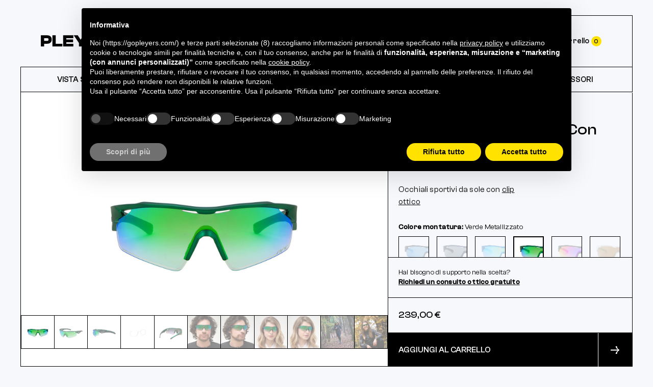

--- FILE ---
content_type: text/html; charset=utf-8
request_url: https://gopleyers.com/product/x3spgrgrgr-verde-con-clip-ottico/
body_size: 51629
content:
<!DOCTYPE html><html lang="it" class="pointer-device" style="--menuLarge-width: 1440px; --menuLarge-height: 181.546875px; --menuSmall-width: 0px; --menuSmall-height: 0px;"><head><style class="vjs-styles-defaults">
      .video-js {
        width: 300px;
        height: 150px;
      }

      .vjs-fluid:not(.vjs-audio-only-mode) {
        padding-top: 56.25%
      }
    </style><style class="vjs-styles-dimensions">
      .vjs_video_3-dimensions {
        width: 1920px;
        height: 1080px;
      }

      .vjs_video_3-dimensions.vjs-fluid:not(.vjs-audio-only-mode) {
        padding-top: 56.25%;
      }
    </style>
    <meta data-n-head="ssr" name="charset" content="utf-8"><meta data-n-head="ssr" name="author" content="Quamm"><meta data-n-head="ssr" data-hid="charset" charset="utf-8"><meta data-n-head="ssr" data-hid="mobile-web-app-capable" name="mobile-web-app-capable" content="yes"><meta data-n-head="ssr" data-hid="apple-mobile-web-app-title" name="apple-mobile-web-app-title" content="Pleyers"><meta data-n-head="ssr" data-hid="description" name="description" content="NRC X3 Verde, occhiali sportivi graduabili per praticare trail running, trekking e golf con la massima libertà. Clip ottico incluso."><meta data-n-head="ssr" data-hid="og:type" property="og:type" content="product"><meta data-n-head="ssr" data-hid="og:title" property="og:title" content="NRC X3.SP.GRGR.GR con Clip Ottico, Occhiali sportivi"><meta data-n-head="ssr" data-hid="og:description" property="og:description" content="NRC X3 Verde, occhiali sportivi graduabili per praticare trail running, trekking e golf con la massima libertà. Clip ottico incluso."><meta data-n-head="ssr" data-hid="twitter:title" name="twitter:title" content="NRC X3.SP.GRGR.GR con Clip Ottico, Occhiali sportivi"><meta data-n-head="ssr" data-hid="twitter:description" name="twitter:description" content="NRC X3 Verde, occhiali sportivi graduabili per praticare trail running, trekking e golf con la massima libertà. Clip ottico incluso."><meta data-n-head="ssr" data-hid="og:image" property="og:image" content="https://saleor.auriganestore.com/media/thumbnails/products/NRC_X3.SP.GRGR.GR_occhiali-vista-sole_running_golf_verde-2_e60c994b__3eErL0V.jpg"><meta data-n-head="ssr" data-hid="og:locale" property="og:locale" content="it"><meta data-n-head="ssr" data-hid="og:image:alt" property="og:image:alt" content="X3.SP.GRGR.GR Verde Con Clip Ottico"><meta data-n-head="ssr" data-hid="og:url" property="og:url" content="https://gopleyers.com/product/x3spgrgrgr-verde-con-clip-ottico/"><meta data-n-head="ssr" data-hid="og:site_name" property="og:site_name" content="Pleyers"><meta data-n-head="ssr" data-hid="og:price:amount" property="og:price:amount" content="239"><meta data-n-head="ssr" data-hid="og:price:currency" property="og:price:currency" content="EUR"><meta data-n-head="ssr" data-hid="product:gender" property="product:gender" content="unisex"><meta data-n-head="ssr" data-hid="product:age_group" property="product:age_group" content="adult"><meta data-n-head="ssr" data-hid="product:price:amount" property="product:price:amount" content="239"><meta data-n-head="ssr" data-hid="product:price:currency" property="product:price:currency" content="EUR"><meta data-n-head="ssr" data-hid="product:availability" property="product:availability" content="in stock"><meta data-n-head="ssr" data-hid="product:condition" property="product:condition" content="new"><meta data-n-head="ssr" data-hid="product:locale" property="product:locale" content="it"><meta data-n-head="ssr" data-hid="og:image_link" property="og:image_link" content="https://saleor.auriganestore.com/media/thumbnails/products/NRC_X3.SP.GRGR.GR_occhiali-vista-sole_running_golf_verde-2_e60c994b__3eErL0V.jpg"><meta data-n-head="ssr" data-hid="product:image_link" property="product:image_link" content="https://saleor.auriganestore.com/media/thumbnails/products/NRC_X3.SP.GRGR.GR_occhiali-vista-sole_running_golf_verde-2_e60c994b__3eErL0V.jpg"><meta data-n-head="ssr" data-hid="product:retailer_item_id" property="product:retailer_item_id" content="UHJvZHVjdDoxMjk="><meta data-n-head="ssr" data-hid="product:brand" property="product:brand" content="Pleyers"><title>NRC X3.SP.GRGR.GR con Clip Ottico, Occhiali sportivi | Pleyers</title><link data-n-head="ssr" rel="preconnect" href="https://fonts.googleapis.com"><link data-n-head="ssr" rel="preconnect" href="https://fonts.gstatic.com" crossorigin="anonymous"><link data-n-head="ssr" data-hid="shortcut-icon" rel="shortcut icon" href="/_nuxt/icons/icon_64x64.efae68.png"><link data-n-head="ssr" data-hid="apple-touch-icon" rel="apple-touch-icon" href="/_nuxt/icons/icon_512x512.efae68.png" sizes="512x512"><link data-n-head="ssr" rel="manifest" href="/_nuxt/manifest.469ca3b7.json" data-hid="manifest"><link data-n-head="ssr" data-hid="i18n-can" rel="canonical" href="https://gopleyers.com/product/x3spgrgrgr-verde-con-clip-ottico/"><link rel="preload" href="/_nuxt/73e5a18.js" as="script"><link rel="preload" href="/_nuxt/1300c62.js" as="script"><link rel="preload" href="/_nuxt/8433fa5.js" as="script"><link rel="preload" href="/_nuxt/607df9b.js" as="script"><link rel="preload" href="/_nuxt/47c9f02.js" as="script"><link rel="preload" href="/_nuxt/7f29aeb.js" as="script"><link rel="preload" href="/_nuxt/5fb6c95.js" as="script"><link rel="preload" href="/_nuxt/818bfa1.js" as="script"><link rel="preload" href="/_nuxt/5c8a720.js" as="script"><style data-vue-ssr-id="1dbe50e4:0 5e98de71:0 4981cb6a:0 09960a1c:0 2fb3ffe7:0 73d598cb:0 424fbe36:0 5be1dac2:0 51c464f8:0 3b213a10:0 62cae751:0 984f631a:0 2654f00c:0 6c8a470b:0 99153e7a:0 624505b4:0 196a8d48:0 6d1070ad:0 d166865a:0 9eeb6c7e:0 4c87f626:0 5d24751c:0 82a475ac:0 7afffc69:0 00d0108b:0 6d161016:0 1829b156:0 381f31ab:0 74b2ced0:0 80548ae6:0 0d4256a6:0">*,:after,:before{box-sizing:border-box}blockquote,body,dd,dl,figure,h1,h2,h3,h4,p{margin:0}ol[role=list],ul[role=list]{list-style:none}html:focus-within{scroll-behavior:smooth}body{line-height:1.5;min-height:100vh;text-rendering:optimizeSpeed}a:not([class]){-webkit-text-decoration-skip:ink;text-decoration-skip-ink:auto}img,picture{display:block;max-width:100%}button,input,select,textarea{font:inherit}@media(prefers-reduced-motion:reduce){html:focus-within{scroll-behavior:auto}*,:after,:before{animation-duration:NaNs!important;animation-iteration-count:1!important;scroll-behavior:auto!important;transition-duration:NaNs!important}}html{height:-webkit-fill-available;min-height:100%;scroll-behavior:smooth;scroll-padding-top:var(--menuSmall-height)}@media(min-width:1000px){html{scroll-padding-top:var(--menuLarge-height)}}body{background-color:#f6f8fb;min-height:100%;min-height:100vh;min-height:-webkit-fill-available}body *{position:relative}.pad-top-120-60{padding-top:clamp(3.75rem,2.1428571429rem + 5.3571428571vw,7.5rem)}.pad-top-80-50{padding-top:clamp(3.125rem,2.3214285714rem + 2.6785714286vw,5rem)}.pad-bottom-120-60{padding-bottom:clamp(3.75rem,2.1428571429rem + 5.3571428571vw,7.5rem)}.pad-bottom-160-100{padding-bottom:clamp(6.25rem,4.6428571429rem + 5.3571428571vw,10rem)}.pad-top-50-25{padding-top:clamp(1.5625rem,.8928571429rem + 2.2321428571vw,3.125rem)}.pad-10-0{padding:10px}@media(max-width:999px){.pad-10-0{padding:0}}.pad-5{padding:5px}.pad-10{padding:10px}.pad-15{padding:15px}.pad-20{padding:20px}.pad-25{padding:25px}.pad-30{padding:30px}.pad-35{padding:35px}.pad-40{padding:40px}.pad-top-5{padding-top:5px}.pad-top-10{padding-top:10px}.pad-top-15{padding-top:15px}.pad-top-20{padding-top:20px}.pad-top-25{padding-top:25px}.pad-top-30{padding-top:30px}.pad-top-35{padding-top:35px}.pad-top-40{padding-top:40px}.pad-right-5{padding-right:5px}.pad-right-10{padding-right:10px}.pad-right-15{padding-right:15px}.pad-right-20{padding-right:20px}.pad-right-25{padding-right:25px}.pad-right-30{padding-right:30px}.pad-right-35{padding-right:35px}.pad-right-40{padding-right:40px}.pad-bottom-5{padding-bottom:5px}.pad-bottom-10{padding-bottom:10px}.pad-bottom-15{padding-bottom:15px}.pad-bottom-20{padding-bottom:20px}.pad-bottom-25{padding-bottom:25px}.pad-bottom-30{padding-bottom:30px}.pad-bottom-35{padding-bottom:35px}.pad-bottom-40{padding-bottom:40px}.pad-left-5{padding-left:5px}.pad-left-10{padding-left:10px}.pad-left-15{padding-left:15px}.pad-left-20{padding-left:20px}.pad-left-25{padding-left:25px}.pad-left-30{padding-left:30px}.pad-left-35{padding-left:35px}.pad-left-40{padding-left:40px}.marg-5{margin:5px}.marg-10{margin:10px}.marg-15{margin:15px}.marg-20{margin:20px}.marg-25{margin:25px}.marg-30{margin:30px}.marg-35{margin:35px}.marg-40{margin:40px}.marg-top-5{margin-top:5px}.marg-top-10{margin-top:10px}.marg-top-15{margin-top:15px}.marg-top-20{margin-top:20px}.marg-top-25{margin-top:25px}.marg-top-30{margin-top:30px}.marg-top-35{margin-top:35px}.marg-top-40{margin-top:40px}.marg-right-5{margin-right:5px}.marg-right-10{margin-right:10px}.marg-right-15{margin-right:15px}.marg-right-20{margin-right:20px}.marg-right-25{margin-right:25px}.marg-right-30{margin-right:30px}.marg-right-35{margin-right:35px}.marg-right-40{margin-right:40px}.marg-bottom-5{margin-bottom:5px}.marg-bottom-10{margin-bottom:10px}.marg-bottom-15{margin-bottom:15px}.marg-bottom-20{margin-bottom:20px}.marg-bottom-25{margin-bottom:25px}.marg-bottom-30{margin-bottom:30px}.marg-bottom-35{margin-bottom:35px}.marg-bottom-40{margin-bottom:40px}.marg-left-5{margin-left:5px}.marg-left-10{margin-left:10px}.marg-left-15{margin-left:15px}.marg-left-20{margin-left:20px}.marg-left-25{margin-left:25px}.marg-left-30{margin-left:30px}.marg-left-35{margin-left:35px}.marg-left-40{margin-left:40px}img{content-visibility:auto;display:block;height:auto;max-width:100%}.row-40-0{margin-left:auto;margin-right:auto;max-width:1920px;padding-left:40px;padding-right:40px}@media(max-width:999px){.row-40-0{padding-left:0;padding-right:0}}.row-40-10{margin-left:auto;margin-right:auto;max-width:1920px;padding-left:40px;padding-right:40px}@media(max-width:999px){.row-40-10{padding-left:10px;padding-right:10px}}.row-40-25{margin-left:auto;margin-right:auto;max-width:1920px;padding-left:40px;padding-right:40px}@media(max-width:999px){.row-40-25{padding-left:25px;padding-right:25px}}.row-service{margin:auto}@media(min-width:750px){.row-service{max-width:640px}}.row-service-big{margin:auto}@media(min-width:1000px){.row-service-big{max-width:900px}}.row-articles{margin:auto}@media(min-width:1000px){.row-articles{max-width:785px}}ul{list-style:none;margin:0;padding:0}@media(max-width:749px){.hide-for-small{display:none!important}}@media(max-width:999px){.show-for-large{display:none!important}}@media(min-width:1000px){.hide-for-large{display:none!important}}@media(min-width:750px){.hide-for-medium{display:none!important}}::-moz-selection{background:#ffe200;color:#000}::selection{background:#ffe200;color:#000}:root{font-size:100%}body{-webkit-font-smoothing:antialiased;-moz-osx-font-smoothing:grayscale;-webkit-text-size-adjust:100%;-moz-text-size-adjust:100%;text-size-adjust:100%;color:#000;font-family:ClashDisplay,sans-serif;font-size:1rem;font-weight:400;letter-spacing:.01rem;line-height:1.6}b,strong{font-weight:700}.text-1{font-family:ClashGrotesk,sans-serif;font-size:clamp(.875rem,.8214285714rem + .1785714286vw,1rem);font-weight:500;line-height:1.18}.text-2{font-size:16px;line-height:1.5}.text-2,.text-3{font-family:ClashGrotesk,sans-serif;font-weight:400}.text-3{font-size:clamp(.875rem,.8214285714rem + .1785714286vw,1rem);line-height:1.2}.text-4{font-weight:600;line-height:1.2}.text-4,.text-5{font-family:ClashGrotesk,sans-serif;font-size:14px}.text-5,.text-6{font-weight:400;line-height:1.4}.text-6{font-family:ClashDisplay,sans-serif;font-size:14px}.txt-center{text-align:center}.txt-left{text-align:left}.txt-right{text-align:right}.emblema-orange-text{color:#f6a22d}h1,h2,h3,h4,h5,h6{margin:0}.heading-1{font-family:ClashDisplay,sans-serif;font-size:clamp(1.875rem,.75rem + 3.75vw,4.5rem);font-weight:500;line-height:1}.heading-2{font-size:clamp(1.875rem,1.0714285714rem + 2.6785714286vw,3.75rem)}.heading-2,.heading-3{font-family:ClashDisplay,sans-serif;font-weight:500;line-height:1.2}.heading-3{font-size:clamp(1rem,.5714285714rem + 1.4285714286vw,2rem)}.heading-4{font-size:clamp(1rem,.6785714286rem + 1.0714285714vw,1.75rem);line-height:1.2}.heading-4,.sub-heading-1{font-family:ClashDisplay,sans-serif;font-weight:500}.sub-heading-1,.sub-heading-2{font-size:clamp(1rem,.7857142857rem + .7142857143vw,1.5rem);line-height:1.1}.sub-heading-2{font-family:ClashGrotesk,sans-serif;font-weight:400}a{color:inherit;outline:0;-webkit-text-decoration:none;text-decoration:none;transition:color .4s ease}a:focus-visible{box-shadow:0 0 4px rgba(0,0,0,.75)}.mask-link{align-items:center;display:inline-flex;font-family:ClashGrotesk,sans-serif;font-size:16px;font-weight:500;line-height:1.2;position:relative;text-transform:uppercase;transition:color .3s ease}.mask-link:before{background-color:#000;content:"";height:100%;left:0;pointer-events:none;position:absolute;top:0;transform:scaleX(0);transform-origin:100% 50%;transition:all .3s ease;width:100%;z-index:-1}.mask-link .label{display:block;position:relative}.mask-link .label:after{background:#000;bottom:0;content:"";height:1px;left:0;pointer-events:none;position:absolute;transform:scaleX(1);transform-origin:100% 50%;transition:all .3s ease;width:100%;z-index:-1}.mask-link .icon{display:flex}.mask-link .icon svg{margin-left:8px;transition:all .3s ease}@media(pointer:fine)and (hover:hover){.mask-link:hover{color:#fff;cursor:pointer}.mask-link:hover:before{transform:scaleX(1);transform-origin:0 50%}.mask-link:hover .icon svg{fill:#fff}}.basic-link{cursor:pointer;font-family:ClashGrotesk,sans-serif;font-size:16px;font-weight:500;-webkit-text-decoration:underline;text-decoration:underline;transition:all .4s ease}.basic-link.--light{color:#fff}.basic-link.--regular{font-weight:400}@media(pointer:fine)and (hover:hover){.basic-link:hover{opacity:.5}}.anim-opacity{transition:opacity .4s ease}@media(pointer:fine)and (hover:hover){.anim-opacity:hover{opacity:.5}}.link-nav-1{display:block;font-family:ClashGrotesk,sans-serif;font-size:clamp(.875rem,.8214285714rem + .1785714286vw,1rem);font-weight:500;height:100%;line-height:1.18;padding:15px;text-align:center;text-transform:uppercase;width:100%}.link-nav-1,.link-nav-1 input{background-color:#f6f8fb;color:#000;transition:all .3s ease}.link-nav-1 input::-moz-placeholder{color:#000;-moz-transition:all .3s ease;transition:all .3s ease}.link-nav-1 input::placeholder{color:#000;transition:all .3s ease}.--active .link-nav-1,.--active .link-nav-1 input{background-color:#000;color:#fff}.--active .link-nav-1 input::-moz-placeholder{color:#fff}.--active .link-nav-1 input::placeholder{color:#fff}.link-nav-1.--big-pad{height:100px;padding:40px 15px;text-transform:none}@media(pointer:fine)and (hover:hover){.link-nav-1:not(.disabled):hover,.link-nav-1:not(.disabled):hover input{background-color:#000;color:#fff}.link-nav-1:not(.disabled):hover input::-moz-placeholder{color:#fff}.link-nav-1:not(.disabled):hover input::placeholder{color:#fff}}.link-accordion-1{display:block;font-family:ClashGrotesk,sans-serif;font-size:14px;font-weight:500;height:100%;text-align:left;transition:all .3s ease;width:100%}.link-accordion-1.active{background-color:#ffe200}@media(pointer:fine)and (hover:hover){.link-accordion-1:not(.active):hover{background-color:#000;color:#fff}}@media(max-width:999px){.filters-overlay .link-accordion-1{align-items:center;border:1px solid #000;padding-left:15px;padding-right:15px}}button{-webkit-appearance:none;-moz-appearance:none;appearance:none;background:0 0;border:none;color:inherit;cursor:pointer;margin:0;padding:0}button:focus-visible{box-shadow:0 0 4px rgba(0,0,0,.75)}button:disabled{cursor:not-allowed}.button-icon{align-items:center;background:0 0;border:1px solid #000;color:#000!important;display:flex;height:clamp(3rem,2.6785714286rem + 1.0714285714vw,3.75rem);letter-spacing:0;overflow:hidden;padding:16px 0 16px 16px;-webkit-text-decoration:none;text-decoration:none}.button-icon .content{display:inline-block;font-family:ClashGrotesk,sans-serif;font-size:14px;font-weight:500;padding:0 clamp(3.75rem,3.2142857143rem + 1.7857142857vw,5rem) 0 0;text-align:left;text-transform:uppercase;transition:all .3s ease}.button-icon .icon-container{align-items:center;border-left:1px solid #000;display:flex;height:100%;justify-content:center;position:absolute;right:0;text-align:center;top:0;transition:all .3s ease;width:clamp(3rem,2.6785714286rem + 1.0714285714vw,3.75rem)}.button-icon .icon-container svg{fill:#000;transition:all .3s ease}@media(pointer:fine)and (hover:hover){.button-icon:hover{cursor:pointer}.button-icon:hover .icon-container{background-color:#000}.button-icon:hover svg{fill:#fff}}.button-icon--white{align-items:center;background:0 0;border:1px solid #fff;color:#fff!important;display:flex;height:clamp(3rem,2.6785714286rem + 1.0714285714vw,3.75rem);letter-spacing:0;overflow:hidden;padding:16px 0 16px 16px;-webkit-text-decoration:none;text-decoration:none}.button-icon--white .content{display:inline-block;font-family:ClashGrotesk,sans-serif;font-size:14px;font-weight:500;padding:0 clamp(3.75rem,3.2142857143rem + 1.7857142857vw,5rem) 0 0;text-align:left;text-transform:uppercase;transition:all .3s ease}.button-icon--white .icon-container{align-items:center;border-left:1px solid #fff;display:flex;height:100%;justify-content:center;position:absolute;right:0;text-align:center;top:0;transition:all .3s ease;width:clamp(3rem,2.6785714286rem + 1.0714285714vw,3.75rem)}.button-icon--white .icon-container svg{fill:#fff;transition:all .3s ease}@media(pointer:fine)and (hover:hover){.button-icon--white:hover{cursor:pointer}.button-icon--white:hover .icon-container{background-color:#fff}.button-icon--white:hover svg{fill:#000}}.button-icon--add-to-cart{align-items:center;background:#000;border:1px solid #000;color:#fff!important;display:flex;height:clamp(3.75rem,3.4821428571rem + .8928571429vw,4.375rem);letter-spacing:0;overflow:hidden;padding:30px 0 30px 20px;-webkit-text-decoration:none;text-decoration:none;transition:all .3s ease}.button-icon--add-to-cart[disabled]{opacity:.5}.button-icon--add-to-cart .content{display:inline-block;font-family:ClashGrotesk,sans-serif;font-size:16px;font-weight:500;padding:0 clamp(6.25rem,4.1071428571rem + 7.1428571429vw,11.25rem) 0 0;text-align:left;text-transform:uppercase;transition:all .3s ease}.button-icon--add-to-cart .icon-container{align-items:center;border-left:1px solid #fff;display:flex;height:100%;justify-content:center;position:absolute;right:0;text-align:center;top:0;transition:all .3s ease;width:clamp(3.75rem,3.4821428571rem + .8928571429vw,4.375rem)}.button-icon--add-to-cart .icon-container svg{fill:#fff;transition:all .3s ease}@media(pointer:fine)and (hover:hover){.button-icon--add-to-cart:not([disabled]):hover{background-color:#3de300;cursor:pointer}.button-icon--add-to-cart:not([disabled]):hover .content{color:#000}.button-icon--add-to-cart:not([disabled]):hover .icon-container{background-color:#3de300;border-left:1px solid #000}.button-icon--add-to-cart:not([disabled]):hover svg{fill:#000}}.tag-button-1{align-items:center;border:1px solid #000;display:flex;justify-content:space-between;padding:5px 15px;text-align:left;transition:opacity .3s ease;width:100%}.tag-button-1 span{font-family:ClashGrotesk,sans-serif;font-size:14px;font-weight:500;text-transform:uppercase;transition:color .3s ease}.tag-button-1 .tag-button__close{margin-right:10px}.tag-button-1 path{transition:fill .3s ease}.tag-button-1:before{content:"";height:100%;left:0;position:absolute;top:0;transition:transform .3s ease;width:100%}@media(pointer:fine)and (hover:hover){.tag-button-1:hover{opacity:.5}}.button-accordion-1{align-items:center;display:flex;font-family:ClashGrotesk,sans-serif;font-size:14px;font-weight:500;justify-content:space-between;text-transform:uppercase;transition:all .3s ease}.button-accordion-1 .accordion__button__icon{margin-right:20px}.button-accordion-1 .accordion__button__icon svg{fill:#000;transition:fill .3s ease}.--expanded>.button-accordion-1{background-color:#000;color:#fff;padding-bottom:10px;padding-top:10px}.--expanded>.button-accordion-1 svg{fill:#fff}.filters-overlay .--expanded>.button-accordion-1{background-color:transparent;color:#000;padding-bottom:5px}.filters-overlay .--expanded>.button-accordion-1 svg{fill:#000}@media(pointer:fine)and (hover:hover)and (min-width:1000px){.button-accordion-1:hover{background-color:#000;color:#fff}.button-accordion-1:hover svg{fill:#fff}}.error{color:#c00;font-size:14px}input{border:1px solid #000;outline:0}input:focus-visible{box-shadow:0 0 4px rgba(0,0,0,.75)}input:disabled{cursor:not-allowed;opacity:.5}select,textarea{-webkit-appearance:none;-moz-appearance:none;appearance:none;border:1px solid #000;border-radius:0;outline:0}select:focus-visible,textarea:focus-visible{box-shadow:0 0 4px rgba(0,0,0,.75)}select:disabled,textarea:disabled{cursor:not-allowed}::-moz-placeholder{color:#000}::placeholder{color:#000}@font-face{font-display:swap;font-family:ClashDisplay;font-style:normal;font-weight:500;src:url(/fonts/ClashDisplay-Medium.woff2) format("woff2"),url(/fonts/ClashDisplay-Medium.woff) format("woff")}@font-face{font-display:swap;font-family:ClashGrotesk;font-style:normal;font-weight:500;src:url(/fonts/ClashGrotesk-Medium.woff2) format("woff2"),url(/fonts/ClashGrotesk-Medium.woff) format("woff")}@font-face{font-display:swap;font-family:ClashGrotesk;font-style:normal;font-weight:400;src:url(/fonts/ClashGrotesk-Regular.woff2) format("woff2"),url(/fonts/ClashGrotesk-Regular.woff) format("woff")}.page-enter-active,.page-leave-active{transition:opacity .25s}.page-enter,.page-leave-to{opacity:0}.border-top-bottom{border-bottom:1px solid #000;border-top:1px solid #000}.border-top-bottom+.border-top-bottom{border-top:0}.border-bottom{border-bottom:1px solid #000}.border-right-left{border-left:1px solid #000;border-right:1px solid #000}@media(max-width:749px){.border-right-left.--no-small{border-left:0;border-right:0}}.border-right-left+.border-right-left{border-left:0}.std-pattern{background-image:radial-gradient(#000 1px,#f6f8fb 0);background-size:8px 8px}.std-background{background-color:#f6f8fb}.page-header{border-bottom:1px solid #000;padding:clamp(1.875rem,1.6071428571rem + .8928571429vw,2.5rem);text-align:center}.page-header h1{margin:0 auto;max-width:900px}.page-header p{margin-left:auto;margin-right:auto;margin-top:clamp(.625rem,.2232142857rem + 1.3392857143vw,1.5625rem);max-width:650px}@media(min-width:1000px){.page-header{border-left:1px solid #000;border-right:1px solid #000}}.generic-description{max-width:650px}.generic-description p+p{margin-top:clamp(.625rem,.2232142857rem + 1.3392857143vw,1.5625rem)}.el-border-bottom-mobile{border-bottom:1px solid #000;width:100%}@media(min-width:1000px){.el-border-bottom-mobile{border-bottom:0}}.Vue-Toastification__toast{border-radius:0!important}@media(min-width:750px){.Vue-Toastification__toast{max-width:450px!important}}.Vue-Toastification__toast--error{background-color:#c00!important}.Vue-Toastification__close-button{font-weight:400!important}.iub_content h1{display:none!important}.iub_content div+div{margin-top:25px}.iub_content div *{font-family:ClashGrotesk,sans-serif;font-weight:400;margin:revert;text-align:left!important}.iub_content h1,.iub_content h2,.iub_content h3,.iub_content h4,.iub_content h5,.iub_content h6{font-family:ClashDisplay,sans-serif;font-weight:500}.iub_content h2{margin-top:clamp(3.125rem,2.3214285714rem + 2.6785714286vw,5rem)}.iub_content h3{margin-top:clamp(2.1875rem,1.5178571429rem + 2.2321428571vw,3.75rem)}.iub_content h4,.iub_content h5,.iub_content h6{margin-bottom:15px;margin-top:clamp(1.5625rem,1.1607142857rem + 1.3392857143vw,2.5rem)}.iub_content ul:not(.unstyled):not(.for_boxes){list-style:disc;list-style-position:inside}.iub_content a{-webkit-text-decoration:underline;text-decoration:underline}@media(max-width:999px){.listing{border-left:1px solid #000;border-right:1px solid #000}}.listing__wrap{padding-bottom:50px}.has-listing-pagination .listing__wrap{padding-bottom:0}.listing__wrap.--search{margin:0 auto;max-width:1440px}@media(max-width:999px){.listing__wrap.--search{padding-left:0;padding-right:0}}.listing__grid{--columns:3;display:grid;grid-auto-rows:1fr;grid-template-columns:repeat(2,1fr);overflow:hidden}@media(min-width:750px){.listing__grid{grid-template-columns:repeat(var(--columns),1fr)}}.listing__item{--size:1;border-bottom:1px solid #000;border-right:1px solid #000;display:flex;grid-column:span 1;grid-column:var(--size) span;justify-content:center;overflow:hidden}@media(max-width:749px){.listing__item:nth-child(2n){border-right:0}.has-listing-pagination .listing__item:last-child,.has-listing-pagination .listing__item:nth-last-child(2){border-bottom:0}}@media(min-width:750px){.listing__item:nth-child(3n){border-right:0}.has-listing-pagination .listing__item:last-child,.has-listing-pagination .listing__item:nth-last-child(2),.has-listing-pagination .listing__item:nth-last-child(3){border-bottom:0}}@media(min-width:1000px){.listing__wrap.--search .listing__item:first-child,.listing__wrap.--search .listing__item:nth-child(3n+1){border-left:1px solid #000}.listing__wrap.--search .listing__item:nth-child(3n){border-right:1px solid #000}}.listing__banner{--size:1;grid-column:span 1}@media(min-width:1000px){.listing__banner{grid-column:var(--size) span}}.listing-header{border-bottom:0}@media(min-width:1000px){.listing-header{border-bottom:1px solid #000}}.listing-container{align-items:stretch;background-color:#f6f8fb;border-bottom:1px solid #000;display:flex;flex-wrap:wrap}.listing-aside{width:100%}@media(max-width:999px){.listing-aside{border-left:none;border-right:none}}.listing-main{width:100%}.listing-pagination{background-color:#f6f8fb}.listing-pagination a.disabled{opacity:.5;pointer-events:none}@media(min-width:1000px){.listing-aside{width:25%}.listing-main{border-right:1px solid #000;width:75%}.product-grid{grid-gap:0 0;display:grid;gap:0 0;grid-template-areas:"gallery aside" "dato .";grid-template-columns:60% 40%;grid-template-rows:auto auto;height:100%;width:100%}}@media(min-width:1300px){.product-grid{grid-template-columns:65% 35%}}@media(min-width:1600px){.product-grid{grid-template-columns:70% 30%}}.dato{border-right:0;grid-area:dato}.gallery{background-color:#f6f8fb;border-right:0;grid-area:gallery;width:100%}@media(max-width:999px){.gallery{border-left:0}}.aside{background-color:#f6f8fb;grid-area:aside;width:100%}@media(min-width:1000px){.aside{height:calc(100vh - var(--menuLarge-height));position:sticky;top:var(--menuLarge-height)}}.product-image__placeholder{background-color:#f6f8fb;padding-top:100%;width:100%}.product-image__placeholder.--light{background-color:#fff}.--colore-lenti-marrone{background:linear-gradient(128deg,#745541,#8e6e58)}.--colore-lenti-fumo{background:linear-gradient(128deg,#787c74,#5e605d)}.--colore-lenti-giallo{background:linear-gradient(128deg,#f0e5b5,#e9dcbd)}.--colore-lenti-marrone-sfumato{background:linear-gradient(128deg,#d0c6b3,#7a645d)}.--colore-lenti-marrone-polarizzata{background:linear-gradient(38deg,#e2ca9c,#867269 68%,#7a645d)}.--colore-lenti-marrone-sfumato-semi-polarizzato{background:linear-gradient(38deg,#d0c6b3,#867269 68%,#7a645d)}.--colore-lenti-ambra{background:linear-gradient(128deg,#f0d7c8,#ecad76)}.--colore-lenti-grigio-sfumato{background:linear-gradient(128deg,#e5e4e6,#7b7786)}.--colore-lenti-azzurro{background:linear-gradient(128deg,#b2bcc8,#c7d6e6)}.--colore-lenti-blu-specchiato{background:linear-gradient(128deg,#377dd1,#547291)}.--colore-lenti-blu{background:linear-gradient(128deg,#a9b4bb,#5073b2)}.--colore-lenti-verde{background:linear-gradient(128deg,#6b8b4c,#3a532d)}.--colore-lenti-rosso{background:linear-gradient(128deg,#d59494,#9f5858)}.--colore-lenti-rosso-specchiato{background:linear-gradient(188deg,red,#ffd905)}.--colore-lenti-arancio{background:linear-gradient(128deg,#f7af02,#ea671e)}.--colore-lenti-mirror{background:linear-gradient(128deg,#76b2ff,#a3aefd 50%,#76b2ff)}.--colore-lenti-viola{background:linear-gradient(128deg,#a573f8,#d266ea)}.--colore-lenti-rosa{background:linear-gradient(128deg,#f7e8e4,#efc1b6)}.--colore-lenti-fotocromatica{background:linear-gradient(188deg,#000,#b9b9b9)}.--colore-lenti-multicolor{background:linear-gradient(200deg,#fff500,#689d29 28%,#1b5ae7 67%,#ce2e2e)}.--colore-lenti-trasparente{background:linear-gradient(128deg,hsla(0,0%,100%,0),#e6e6e6)}.--colore-lenti-demo{background:linear-gradient(128deg,#fff,#e6e6e6)}@media(min-width:1000px){.related-products__header{border-bottom:1px solid #000;border-left:1px solid #000;border-right:1px solid #000}}.filters-column .accordion,.main-nav-small-sidebar__menu .accordion{border-bottom:1px solid #000}.filters-column .accordion li+li,.main-nav-small-sidebar__menu .accordion li+li{border-top:1px solid #000}.filters-column .accordion.--expanded,.filters-column .accordion.--expanded .accordion__content__wrap,.main-nav-small-sidebar__menu .accordion.--expanded,.main-nav-small-sidebar__menu .accordion.--expanded .accordion__content__wrap{border-bottom:2px solid #000}.filters-overlay .accordion.--expanded{border-bottom:1px solid #000}.filters-overlay .accordion.--expanded .accordion__content__wrap{border-bottom:0}.purchase-listing{padding:clamp(1.25rem,.7142857143rem + 1.7857142857vw,2.5rem) clamp(1.25rem,.1785714286rem + 3.5714285714vw,3.75rem)}.purchase-listing__empty-cart{font-family:ClashDisplay,sans-serif;font-size:clamp(.875rem,.8214285714rem + .1785714286vw,1rem);font-weight:500;line-height:1.2}.purchase-summary{background-color:#f6f8fb;padding:clamp(1.25rem,.7142857143rem + 1.7857142857vw,2.5rem) clamp(.0625rem,-1.5178571429rem + 5.2678571429vw,3.75rem)}@media(max-width:999px){.purchase-summary{border-left:1px solid #000;border-right:0;border-top:1px solid #000}}.purchase-grid{border-bottom:1px solid #000;display:flex;flex-wrap:wrap}.purchase-grid .purchase-listing,.purchase-grid .purchase-summary{width:100%}@media(min-width:1000px){.purchase-grid .purchase-listing{width:60%}.purchase-grid .purchase-summary{width:40%}}@media(min-width:1300px){.purchase-grid .purchase-listing,.purchase-grid .purchase-summary{width:50%}}.formulate-form-errors,.formulate-input-errors{padding:10px 20px 0}.formulate-form-errors .formulate-form-error,.formulate-form-errors .formulate-input-error,.formulate-input-errors .formulate-form-error,.formulate-input-errors .formulate-input-error{color:#c00;font-size:.75rem}.formulate-input[data-type=email] .formulate-input-label,.formulate-input[data-type=password] .formulate-input-label,.formulate-input[data-type=select] .formulate-input-label,.formulate-input[data-type=text] .formulate-input-label,.formulate-input[data-type=textarea] .formulate-input-label{font-size:.75rem;left:20px;opacity:0;position:absolute;top:10px;transition:opacity .2s;z-index:1}.formulate-input[data-type=email][data-has-value=true] .formulate-input-label,.formulate-input[data-type=password][data-has-value=true] .formulate-input-label,.formulate-input[data-type=select][data-has-value=true] .formulate-input-label,.formulate-input[data-type=text][data-has-value=true] .formulate-input-label,.formulate-input[data-type=textarea][data-has-value=true] .formulate-input-label{opacity:1}.formulate-input[data-type=email][data-has-value=true] .formulate-input-element[data-type=email] input,.formulate-input[data-type=email][data-has-value=true] .formulate-input-element[data-type=email] select,.formulate-input[data-type=email][data-has-value=true] .formulate-input-element[data-type=email] textarea,.formulate-input[data-type=email][data-has-value=true] .formulate-input-element[data-type=password] input,.formulate-input[data-type=email][data-has-value=true] .formulate-input-element[data-type=password] select,.formulate-input[data-type=email][data-has-value=true] .formulate-input-element[data-type=password] textarea,.formulate-input[data-type=email][data-has-value=true] .formulate-input-element[data-type=select] input,.formulate-input[data-type=email][data-has-value=true] .formulate-input-element[data-type=select] select,.formulate-input[data-type=email][data-has-value=true] .formulate-input-element[data-type=select] textarea,.formulate-input[data-type=email][data-has-value=true] .formulate-input-element[data-type=text] input,.formulate-input[data-type=email][data-has-value=true] .formulate-input-element[data-type=text] select,.formulate-input[data-type=email][data-has-value=true] .formulate-input-element[data-type=text] textarea,.formulate-input[data-type=email][data-has-value=true] .formulate-input-element[data-type=textarea] input,.formulate-input[data-type=email][data-has-value=true] .formulate-input-element[data-type=textarea] select,.formulate-input[data-type=email][data-has-value=true] .formulate-input-element[data-type=textarea] textarea,.formulate-input[data-type=password][data-has-value=true] .formulate-input-element[data-type=email] input,.formulate-input[data-type=password][data-has-value=true] .formulate-input-element[data-type=email] select,.formulate-input[data-type=password][data-has-value=true] .formulate-input-element[data-type=email] textarea,.formulate-input[data-type=password][data-has-value=true] .formulate-input-element[data-type=password] input,.formulate-input[data-type=password][data-has-value=true] .formulate-input-element[data-type=password] select,.formulate-input[data-type=password][data-has-value=true] .formulate-input-element[data-type=password] textarea,.formulate-input[data-type=password][data-has-value=true] .formulate-input-element[data-type=select] input,.formulate-input[data-type=password][data-has-value=true] .formulate-input-element[data-type=select] select,.formulate-input[data-type=password][data-has-value=true] .formulate-input-element[data-type=select] textarea,.formulate-input[data-type=password][data-has-value=true] .formulate-input-element[data-type=text] input,.formulate-input[data-type=password][data-has-value=true] .formulate-input-element[data-type=text] select,.formulate-input[data-type=password][data-has-value=true] .formulate-input-element[data-type=text] textarea,.formulate-input[data-type=password][data-has-value=true] .formulate-input-element[data-type=textarea] input,.formulate-input[data-type=password][data-has-value=true] .formulate-input-element[data-type=textarea] select,.formulate-input[data-type=password][data-has-value=true] .formulate-input-element[data-type=textarea] textarea,.formulate-input[data-type=select][data-has-value=true] .formulate-input-element[data-type=email] input,.formulate-input[data-type=select][data-has-value=true] .formulate-input-element[data-type=email] select,.formulate-input[data-type=select][data-has-value=true] .formulate-input-element[data-type=email] textarea,.formulate-input[data-type=select][data-has-value=true] .formulate-input-element[data-type=password] input,.formulate-input[data-type=select][data-has-value=true] .formulate-input-element[data-type=password] select,.formulate-input[data-type=select][data-has-value=true] .formulate-input-element[data-type=password] textarea,.formulate-input[data-type=select][data-has-value=true] .formulate-input-element[data-type=select] input,.formulate-input[data-type=select][data-has-value=true] .formulate-input-element[data-type=select] select,.formulate-input[data-type=select][data-has-value=true] .formulate-input-element[data-type=select] textarea,.formulate-input[data-type=select][data-has-value=true] .formulate-input-element[data-type=text] input,.formulate-input[data-type=select][data-has-value=true] .formulate-input-element[data-type=text] select,.formulate-input[data-type=select][data-has-value=true] .formulate-input-element[data-type=text] textarea,.formulate-input[data-type=select][data-has-value=true] .formulate-input-element[data-type=textarea] input,.formulate-input[data-type=select][data-has-value=true] .formulate-input-element[data-type=textarea] select,.formulate-input[data-type=select][data-has-value=true] .formulate-input-element[data-type=textarea] textarea,.formulate-input[data-type=text][data-has-value=true] .formulate-input-element[data-type=email] input,.formulate-input[data-type=text][data-has-value=true] .formulate-input-element[data-type=email] select,.formulate-input[data-type=text][data-has-value=true] .formulate-input-element[data-type=email] textarea,.formulate-input[data-type=text][data-has-value=true] .formulate-input-element[data-type=password] input,.formulate-input[data-type=text][data-has-value=true] .formulate-input-element[data-type=password] select,.formulate-input[data-type=text][data-has-value=true] .formulate-input-element[data-type=password] textarea,.formulate-input[data-type=text][data-has-value=true] .formulate-input-element[data-type=select] input,.formulate-input[data-type=text][data-has-value=true] .formulate-input-element[data-type=select] select,.formulate-input[data-type=text][data-has-value=true] .formulate-input-element[data-type=select] textarea,.formulate-input[data-type=text][data-has-value=true] .formulate-input-element[data-type=text] input,.formulate-input[data-type=text][data-has-value=true] .formulate-input-element[data-type=text] select,.formulate-input[data-type=text][data-has-value=true] .formulate-input-element[data-type=text] textarea,.formulate-input[data-type=text][data-has-value=true] .formulate-input-element[data-type=textarea] input,.formulate-input[data-type=text][data-has-value=true] .formulate-input-element[data-type=textarea] select,.formulate-input[data-type=text][data-has-value=true] .formulate-input-element[data-type=textarea] textarea,.formulate-input[data-type=textarea][data-has-value=true] .formulate-input-element[data-type=email] input,.formulate-input[data-type=textarea][data-has-value=true] .formulate-input-element[data-type=email] select,.formulate-input[data-type=textarea][data-has-value=true] .formulate-input-element[data-type=email] textarea,.formulate-input[data-type=textarea][data-has-value=true] .formulate-input-element[data-type=password] input,.formulate-input[data-type=textarea][data-has-value=true] .formulate-input-element[data-type=password] select,.formulate-input[data-type=textarea][data-has-value=true] .formulate-input-element[data-type=password] textarea,.formulate-input[data-type=textarea][data-has-value=true] .formulate-input-element[data-type=select] input,.formulate-input[data-type=textarea][data-has-value=true] .formulate-input-element[data-type=select] select,.formulate-input[data-type=textarea][data-has-value=true] .formulate-input-element[data-type=select] textarea,.formulate-input[data-type=textarea][data-has-value=true] .formulate-input-element[data-type=text] input,.formulate-input[data-type=textarea][data-has-value=true] .formulate-input-element[data-type=text] select,.formulate-input[data-type=textarea][data-has-value=true] .formulate-input-element[data-type=text] textarea,.formulate-input[data-type=textarea][data-has-value=true] .formulate-input-element[data-type=textarea] input,.formulate-input[data-type=textarea][data-has-value=true] .formulate-input-element[data-type=textarea] select,.formulate-input[data-type=textarea][data-has-value=true] .formulate-input-element[data-type=textarea] textarea{padding-top:31px}.formulate-input-element[data-type=email],.formulate-input-element[data-type=password],.formulate-input-element[data-type=select],.formulate-input-element[data-type=text],.formulate-input-element[data-type=textarea]{background-color:#fff;border:1px solid #d3d3d3}.formulate-input-element[data-type=email] input,.formulate-input-element[data-type=email] select,.formulate-input-element[data-type=email] textarea,.formulate-input-element[data-type=password] input,.formulate-input-element[data-type=password] select,.formulate-input-element[data-type=password] textarea,.formulate-input-element[data-type=select] input,.formulate-input-element[data-type=select] select,.formulate-input-element[data-type=select] textarea,.formulate-input-element[data-type=text] input,.formulate-input-element[data-type=text] select,.formulate-input-element[data-type=text] textarea,.formulate-input-element[data-type=textarea] input,.formulate-input-element[data-type=textarea] select,.formulate-input-element[data-type=textarea] textarea{border:none;box-shadow:none;font-size:1rem;padding:20px;transition:padding .2s;width:100%}.custom-checkbox .formulate-input-group-item+.formulate-input-group-item,.formulate-input[data-type=checkbox] .formulate-input-group-item+.formulate-input-group-item{margin-top:20px}.custom-checkbox .formulate-input-label,.custom-checkbox .formulate-input-wrapper,.formulate-input[data-type=checkbox] .formulate-input-label,.formulate-input[data-type=checkbox] .formulate-input-wrapper{cursor:pointer;display:flex;flex-wrap:wrap}.custom-checkbox .formulate-input-label,.formulate-input[data-type=checkbox] .formulate-input-label{flex:1;font-size:1rem;margin-left:10px;margin-top:-5px}.custom-checkbox .formulate-input-element,.formulate-input[data-type=checkbox] .formulate-input-element{height:16px;width:16px}.custom-checkbox[data-has-value=true] .formulate-input-element:after,.formulate-input[data-type=checkbox][data-has-value=true] .formulate-input-element:after{display:block}.custom-checkbox input,.formulate-input[data-type=checkbox] input{opacity:0;position:absolute;top:0}.custom-checkbox .formulate-input-element,.formulate-input[data-type=checkbox] .formulate-input-element{position:relative}.custom-checkbox .formulate-input-element:before,.formulate-input[data-type=checkbox] .formulate-input-element:before{border:1px solid #000;border-radius:0;content:"";display:block;height:100%;width:100%}.custom-checkbox .formulate-input-element:after,.formulate-input[data-type=checkbox] .formulate-input-element:after{background-color:#000;border-radius:0;content:"";display:none;height:100%;left:50%;position:absolute;top:50%;transform:translate3d(-50%,-50%,0);width:100%}.custom-checkbox .formulate-input-element:after,.formulate-input[data-type=checkbox] .formulate-input-element:after{background-image:url(/_nuxt/img/ico-checkbox-check.970faac.svg);background-position:50%;background-repeat:no-repeat}.custom-checkbox .formulate-input-element-decorator,.formulate-input[data-type=checkbox] .formulate-input-element-decorator{height:100%;position:absolute;top:0;width:100%;z-index:1}.formulate-input[data-type=submit] button{background-color:#000;border:0;cursor:pointer;display:inline-block;min-width:240px;padding:20px;text-align:center;transition:background-color .2s,border-color .2s;width:100%}.formulate-input[data-type=submit] button span{color:#fff;font-family:ClashGrotesk,sans-serif;font-size:1rem;font-weight:500;text-transform:uppercase}.formulate-input[data-type=submit] button.button-base--reverse{background-color:transparent;border:1px solid #000}.formulate-input[data-type=submit] button.button-base--reverse span{color:#000}@media(pointer:fine)and (hover:hover){.formulate-input[data-type=submit] button:hover{background-color:rgba(0,0,0,.75)}.formulate-input[data-type=submit] button.button-base--accent:hover{background-color:rgba(61,227,0,.75)}.formulate-input[data-type=submit] button.button-base--reverse:hover{background-color:rgba(0,0,0,.75)}.formulate-input[data-type=submit] button.button-base--reverse:hover span{color:#fff}}@media(min-width:1000px){.corporate-wrap{border-left:1px solid #000;border-right:1px solid #000}}.corporate-main{padding-left:clamp(.625rem,-.7142857143rem + 4.4642857143vw,3.75rem);padding-right:clamp(.625rem,-.7142857143rem + 4.4642857143vw,3.75rem)}@media(min-width:1000px){.corporate-main{border-left:1px solid #000;border-right:1px solid #000}}.corporate-main a.button-icon{max-width:250px}.guida-taglie__aside,.guida-taglie__content{padding-left:clamp(.625rem,-.7142857143rem + 4.4642857143vw,3.75rem);padding-right:clamp(.625rem,-.7142857143rem + 4.4642857143vw,3.75rem)}.guida-taglie__content section+section{margin-top:clamp(3.125rem,1.7857142857rem + 4.4642857143vw,6.25rem)}.guida-taglie__content h2{font-size:clamp(1.25rem,.9821428571rem + .8928571429vw,1.875rem)}.guida-taglie__content li,.guida-taglie__content ul{margin-top:20px}.guida-taglie__content .accordion{max-width:980px}.guida-taglie__content .accordion__content__wrap{padding-bottom:40px}@media(min-width:1000px){.guida-taglie__description{max-width:90%}}.guida-taglie__menu__item+.guida-taglie__menu__item{margin-top:10px}.guida-taglie__menu__link.active{font-weight:600}.guida-taglie__table{border:1px solid #000;border-collapse:collapse;width:100%}.guida-taglie__table td,.guida-taglie__table th{border:1px solid #000;line-height:16px;padding:15px 0;text-align:center;width:33.33%}.guida-taglie__table th{background-color:#efefef;font-weight:500}.guida-taglie__table td,.guida-taglie__table th{text-transform:uppercase}.search-header{align-items:center;display:flex;justify-content:center;min-height:40vh;padding:0}@media(min-width:1000px){.search-header{min-height:35vh}}.page-header-wrap{width:100%}.search-header .loading{bottom:clamp(1.5625rem,1.0267857143rem + 1.7857142857vw,2.8125rem);left:50%;position:absolute;transform:translateX(-50%)}.search-header .loading .spinner{border:3px solid rgba(0,0,0,.3);border-top-color:#000;height:clamp(2.1875rem,1.6517857143rem + 1.7857142857vw,3.4375rem);width:clamp(2.1875rem,1.6517857143rem + 1.7857142857vw,3.4375rem)}.search-header .purchase-listing__empty-cart{bottom:clamp(1.875rem,1.3392857143rem + 1.7857142857vw,3.125rem);left:50%;position:absolute;transform:translateX(-50%)}.search-wrap input{background-color:#f6f8fb;border:1px solid #000;box-shadow:none;color:#000;font-family:ClashDisplay,sans-serif;font-size:16px;font-weight:500;line-height:1;padding:15px 10px;text-align:left;width:100%}.search-wrap input::-moz-placeholder{opacity:.4}.search-wrap input::placeholder{opacity:.4}@media(min-width:1000px){.search-wrap input{border:0;font-size:clamp(1rem,.0892857143rem + 3.0357142857vw,3.125rem);padding:0;text-align:center}}.search-wrap__btn{align-items:center;background-color:#000;display:flex;height:100%;justify-content:center;position:absolute;right:0;top:0;width:51px}.search-wrap__btn svg path{fill:#fff}.search-main{min-height:40vh}@media(max-width:999px){.contatti-main{border-left:0;border-right:0}}.contatti-grid{align-items:center;display:flex;flex-wrap:wrap}.contatti-header{padding-left:clamp(.625rem,-.1334951456rem + 3.2362459547vw,3.75rem);padding-right:clamp(.625rem,-.1334951456rem + 3.2362459547vw,3.75rem);padding-top:clamp(3.125rem,2.3214285714rem + 2.6785714286vw,5rem);width:100%}@media(min-width:1000px){.contatti-header{align-self:flex-start;height:100%;padding-bottom:75px;padding-top:50px;position:sticky;top:190px;width:45%}}.contatti-stores{border-top:1px solid #000;margin-top:40px;width:100%}@media(min-width:1000px){.contatti-stores{border-left:1px solid #000;border-top:0;margin-top:0;width:55%}}.contatti-store{align-items:stretch;display:flex;flex-wrap:wrap;padding-bottom:30px;padding-top:30px;width:100%}.contatti-store h3{font-size:clamp(1.25rem,.9285714286rem + 1.0714285714vw,2rem)}@media(min-width:1000px){.contatti-store{min-height:300px;padding-bottom:0;padding-top:0}}@media(min-width:1300px){.contatti-store{min-height:345px}}.contatti-store+.contatti-store{border-top:1px solid #000}.contatti-store>*{padding-left:clamp(.625rem,.0182038835rem + 2.5889967638vw,3.125rem);padding-right:clamp(.625rem,.0182038835rem + 2.5889967638vw,3.125rem);width:50%}@media(min-width:1000px){.contatti-store>*{display:flex;flex-direction:column;justify-content:center}}.contatti-store__cta{max-width:100%;width:210px}.contatti-store__cta button{width:100%}.contatti-store__cta button .content{padding-right:0}@media(min-width:1000px){.contatti-store__hours{border-left:1px solid #000}}.contatti-store__link-wrap{align-items:center;display:flex;gap:8px;margin:5px 0}.contatti-store__link-wrap svg{width:18px}@media(max-width:999px){.diario{border-left:0;border-right:0}}.diario-filters__wrapper{align-items:center;display:flex;justify-content:space-between}.diario-filters__content{align-items:center;display:flex;flex-wrap:wrap;gap:15px}@media(max-width:999px){.diario-filters__content{overflow-x:auto}}.diario-filters__item{background-color:transparent;border:1px solid #000;color:#000;cursor:pointer;flex:0 0 auto;font-size:16px;font-weight:400;padding:20px 25px;text-align:center;transition:all .3s ease}@media(max-width:999px){.diario-filters__item{font-size:12px;padding:10px 15px}}.diario-filters__item span{text-transform:capitalize}.diario-filters__item.--active,.diario-filters__item:hover{background-color:#000;color:#fff}.diario-listing__container{display:flex;flex-wrap:wrap;justify-content:space-between}@media(max-width:999px){.diario-listing__container{gap:50px}}.diario-listing-item{width:46.9%}.diario-listing-item:nth-child(n+3){margin-top:110px}@media(max-width:999px){.diario-listing-item{width:100%}.diario-listing-item:nth-child(n+3){margin-top:0}}.diario-listing__load-more button{margin-left:auto}@media(min-width:1000px){.diario-category__text{max-width:900px}}@media(max-width:999px){.diario-article{border-left:0;border-right:0}}.diario-article__main-img img{width:100%}.diario-article__back-to{padding-bottom:clamp(1.25rem,.7142857143rem + 1.7857142857vw,2.5rem)}.diario-article__back-to__CTA{align-items:center;display:inline-flex;font-family:ClashGrotesk,sans-serif;font-size:16px;font-weight:500;gap:10px;text-transform:uppercase;transition:all .3s ease}.diario-article__back-to__CTA:hover{opacity:.6}@media(max-width:999px){.diario-article__back-to__CTA{font-size:14px}}.diario-article__reading-time{align-items:center;display:flex;gap:10px;line-height:20px}.diario-article__footer,.diario-article__header{align-items:center;display:flex;justify-content:space-between;padding-bottom:20px}.diario-article__footer{border-bottom:1px solid #000}.diario-article__socials{align-items:center;display:flex;gap:10px}.diario-article__socials__link{cursor:pointer;display:flex}.diario-article__socials__link svg path{transition:all .3s ease}.diario-article__category{align-items:center;display:flex;flex-wrap:wrap;gap:15px}.diario-article__category__tag{background-color:transparent;border:1px solid #000;border-radius:18px;display:inline-block;padding:8px 15px;transition:all .3s ease}@media(pointer:fine)and (hover:hover){.diario-article__category__tag:hover{background-color:#000;color:#fff}}.diario-article__body h2:not(:first-child),.diario-article__body h3:not(:first-child),.diario-article__body p:not(:first-child){padding-top:25px}.diario-article__body h2{font-size:clamp(1rem,.5714285714rem + 1.4285714286vw,2rem)}.diario-article__body h2,.diario-article__body h3{font-family:ClashDisplay,sans-serif;font-weight:500;line-height:1.2}.diario-article__body h3{font-size:clamp(1rem,.6785714286rem + 1.0714285714vw,1.75rem)}.diario-article__body p{font-family:ClashGrotesk,sans-serif;font-size:18px;font-weight:400;line-height:1.5}@media(min-width:750px){.diario-article__body p{font-size:20px}}.diario-article__body p+p{margin-top:10px}.diario-article__body a{cursor:pointer;font-weight:500;-webkit-text-decoration:underline;text-decoration:underline;transition:opacity .4s ease}@media(pointer:fine)and (hover:hover){.diario-article__body a:hover{opacity:.5}}.diario-article__body ul{list-style-position:inside;list-style-type:disc;margin-bottom:25px;margin-top:25px}.diario-article__body ul li p{display:inline}.diario-article__body ul li+li{margin-top:20px}.diario-article__body ol{list-style-position:inside;margin-bottom:25px;margin-top:25px;padding-left:0}.diario-article__body ol li p{display:inline}.diario-article__body ol li+li{margin-top:20px}.diario-article__body ol li>*{margin-left:15px}.diario-article__body img.responsive-img{width:100%}.diario-article__next{text-align:right}.diario-article__next__text{margin-left:auto;max-width:360px}.diario-article__related h2{border-bottom:1px solid #000}.diario-article__related-products .products-carousel__footer .swiper-button-disabled{cursor:default}.diario-article__related-products .products-carousel__title-wrap{display:none}.diario-article__related-products .products-carousel__carousel .swiper-slide{display:flex;height:auto;min-height:100%;width:50%}.diario-article__related-products .products-carousel__carousel .swiper-slide:first-of-type{border-left:0}@media(min-width:750px){.diario-article__related-products .products-carousel__carousel .swiper-slide{width:50%}}@media(min-width:1000px){.diario-article__related-products .products-carousel__carousel .swiper-slide{width:50%}}.diario-article__related-products .products-carousel__carousel .swiper-slide+.swiper-slide{border-left:1px solid #000}.diario-article__related-products .products-carousel__footer .swiper-pagination{border-bottom:1px solid #000}.project-video-overlay .vjs-control-bar,.project-video-overlay .vjs-control-bar *{position:static}.project-video-overlay .video-js .vjs-menu-button-inline.vjs-slider-active,.project-video-overlay .video-js .vjs-menu-button-inline:focus,.project-video-overlay .video-js .vjs-menu-button-inline:hover,.project-video-overlay .video-js.vjs-no-flex .vjs-menu-button-inline{width:10em}.project-video-overlay .vjs-big-play-button{display:none!important}.project-video-overlay .video-js .vjs-control{width:3em}.project-video-overlay .video-js .vjs-menu-button-inline:before{width:1.5em}.project-video-overlay .vjs-menu-button-inline .vjs-menu{left:3em}.project-video-overlay .video-js .vjs-load-progress div,.project-video-overlay .vjs-seeking .vjs-big-play-button,.project-video-overlay .vjs-waiting .vjs-big-play-button{display:none!important}.project-video-overlay .video-js .vjs-mouse-display:after,.project-video-overlay .video-js .vjs-play-progress:after{padding:0 .4em .3em}.project-video-overlay .video-js.vjs-ended .vjs-loading-spinner{display:none}.project-video-overlay .video-js.vjs-ended .vjs-big-play-button{display:block!important}.project-video-overlay .video-js.vjs-ended .vjs-big-play-button,.project-video-overlay .video-js.vjs-paused .vjs-big-play-button,.project-video-overlay .vjs-paused.vjs-has-started.video-js .vjs-big-play-button{display:block}.project-video-overlay .video-js .vjs-big-play-button{background-color:#000;border-radius:50%;font-size:3.5em;height:2em!important;left:50%;line-height:2em!important;margin-left:-1.5em;margin-top:-1em;margin-top:-1em!important;top:50%}.project-video-overlay .video-js .vjs-big-play-button:active,.project-video-overlay .video-js .vjs-big-play-button:focus,.project-video-overlay .video-js:hover .vjs-big-play-button{background-color:#000}.project-video-overlay .video-js .vjs-loading-spinner{border-color:rgba(0,0,0,.29)}.project-video-overlay .video-js .vjs-control-bar2{background-color:#000}.project-video-overlay .video-js .vjs-control-bar{background-color:#000!important;color:#fff;font-size:14px}.project-video-overlay .video-js .vjs-play-progress,.project-video-overlay .video-js .vjs-volume-level{background-color:#2483d5}.Vue-Toastification__container{box-sizing:border-box;color:#fff;display:flex;flex-direction:column;min-height:100%;padding:4px;pointer-events:none;position:fixed;width:600px;z-index:9999}@media only screen and (min-width:600px){.Vue-Toastification__container.top-center,.Vue-Toastification__container.top-left,.Vue-Toastification__container.top-right{top:1em}.Vue-Toastification__container.bottom-center,.Vue-Toastification__container.bottom-left,.Vue-Toastification__container.bottom-right{bottom:1em;flex-direction:column-reverse}.Vue-Toastification__container.bottom-left,.Vue-Toastification__container.top-left{left:1em}.Vue-Toastification__container.bottom-left .Vue-Toastification__toast,.Vue-Toastification__container.top-left .Vue-Toastification__toast{margin-right:auto}@supports not (-moz-appearance:none){.Vue-Toastification__container.bottom-left .Vue-Toastification__toast--rtl,.Vue-Toastification__container.top-left .Vue-Toastification__toast--rtl{margin-left:auto;margin-right:0}}.Vue-Toastification__container.bottom-right,.Vue-Toastification__container.top-right{right:1em}.Vue-Toastification__container.bottom-right .Vue-Toastification__toast,.Vue-Toastification__container.top-right .Vue-Toastification__toast{margin-left:auto}@supports not (-moz-appearance:none){.Vue-Toastification__container.bottom-right .Vue-Toastification__toast--rtl,.Vue-Toastification__container.top-right .Vue-Toastification__toast--rtl{margin-left:0;margin-right:auto}}.Vue-Toastification__container.bottom-center,.Vue-Toastification__container.top-center{left:50%;margin-left:-300px}.Vue-Toastification__container.bottom-center .Vue-Toastification__toast,.Vue-Toastification__container.top-center .Vue-Toastification__toast{margin-left:auto;margin-right:auto}}@media only screen and (max-width:600px){.Vue-Toastification__container{left:0;margin:0;padding:0;width:100vw}.Vue-Toastification__container .Vue-Toastification__toast{width:100%}.Vue-Toastification__container.top-center,.Vue-Toastification__container.top-left,.Vue-Toastification__container.top-right{top:0}.Vue-Toastification__container.bottom-center,.Vue-Toastification__container.bottom-left,.Vue-Toastification__container.bottom-right{bottom:0;flex-direction:column-reverse}}.Vue-Toastification__toast{border-radius:8px;box-shadow:0 1px 10px 0 rgba(0,0,0,.1),0 2px 15px 0 rgba(0,0,0,.05);box-sizing:border-box;direction:ltr;display:inline-flex;font-family:Lato,Helvetica,Roboto,Arial,sans-serif;justify-content:space-between;margin-bottom:1rem;max-height:800px;max-width:600px;min-height:64px;min-width:326px;overflow:hidden;padding:22px 24px;pointer-events:auto;position:relative;transform:translateZ(0)}.Vue-Toastification__toast--rtl{direction:rtl}.Vue-Toastification__toast--default{background-color:#1976d2;color:#fff}.Vue-Toastification__toast--info{background-color:#2196f3;color:#fff}.Vue-Toastification__toast--success{background-color:#4caf50;color:#fff}.Vue-Toastification__toast--error{background-color:#ff5252;color:#fff}.Vue-Toastification__toast--warning{background-color:#ffc107;color:#fff}@media only screen and (max-width:600px){.Vue-Toastification__toast{border-radius:0;margin-bottom:.5rem}}.Vue-Toastification__toast-body{flex:1;font-size:16px;line-height:24px;white-space:pre-wrap;word-break:break-word}.Vue-Toastification__toast-component-body{flex:1}.Vue-Toastification__toast.disable-transition{animation:none!important;transition:none!important}.Vue-Toastification__close-button{align-items:center;background:0 0;border:none;color:#fff;cursor:pointer;font-size:24px;font-weight:700;line-height:24px;opacity:.3;outline:0;padding:0 0 0 10px;transition:.3s ease;transition:visibility 0s,opacity .2s linear}.Vue-Toastification__close-button:focus,.Vue-Toastification__close-button:hover{opacity:1}.Vue-Toastification__toast:not(:hover) .Vue-Toastification__close-button.show-on-hover{opacity:0}.Vue-Toastification__toast--rtl .Vue-Toastification__close-button{padding-left:0;padding-right:10px}@keyframes scale-x-frames{0%{transform:scaleX(1)}to{transform:scaleX(0)}}.Vue-Toastification__progress-bar{animation:scale-x-frames linear 1 forwards;background-color:hsla(0,0%,100%,.7);bottom:0;height:5px;left:0;position:absolute;transform-origin:left;width:100%;z-index:10000}.Vue-Toastification__toast--rtl .Vue-Toastification__progress-bar{left:auto;right:0;transform-origin:right}.Vue-Toastification__icon{align-items:center;background:0 0;border:none;height:100%;margin:auto 18px auto 0;outline:0;padding:0;transition:.3s ease;width:20px}.Vue-Toastification__toast--rtl .Vue-Toastification__icon{margin:auto 0 auto 18px}@keyframes bounceInRight{0%,60%,75%,90%,to{animation-timing-function:cubic-bezier(.215,.61,.355,1)}0%{opacity:0;transform:translate3d(3000px,0,0)}60%{opacity:1;transform:translate3d(-25px,0,0)}75%{transform:translate3d(10px,0,0)}90%{transform:translate3d(-5px,0,0)}to{transform:none}}@keyframes bounceOutRight{40%{opacity:1;transform:translate3d(-20px,0,0)}to{opacity:0;transform:translate3d(1000px,0,0)}}@keyframes bounceInLeft{0%,60%,75%,90%,to{animation-timing-function:cubic-bezier(.215,.61,.355,1)}0%{opacity:0;transform:translate3d(-3000px,0,0)}60%{opacity:1;transform:translate3d(25px,0,0)}75%{transform:translate3d(-10px,0,0)}90%{transform:translate3d(5px,0,0)}to{transform:none}}@keyframes bounceOutLeft{20%{opacity:1;transform:translate3d(20px,0,0)}to{opacity:0;transform:translate3d(-2000px,0,0)}}@keyframes bounceInUp{0%,60%,75%,90%,to{animation-timing-function:cubic-bezier(.215,.61,.355,1)}0%{opacity:0;transform:translate3d(0,3000px,0)}60%{opacity:1;transform:translate3d(0,-20px,0)}75%{transform:translate3d(0,10px,0)}90%{transform:translate3d(0,-5px,0)}to{transform:translateZ(0)}}@keyframes bounceOutUp{20%{transform:translate3d(0,-10px,0)}40%,45%{opacity:1;transform:translate3d(0,20px,0)}to{opacity:0;transform:translate3d(0,-2000px,0)}}@keyframes bounceInDown{0%,60%,75%,90%,to{animation-timing-function:cubic-bezier(.215,.61,.355,1)}0%{opacity:0;transform:translate3d(0,-3000px,0)}60%{opacity:1;transform:translate3d(0,25px,0)}75%{transform:translate3d(0,-10px,0)}90%{transform:translate3d(0,5px,0)}to{transform:none}}@keyframes bounceOutDown{20%{transform:translate3d(0,10px,0)}40%,45%{opacity:1;transform:translate3d(0,-20px,0)}to{opacity:0;transform:translate3d(0,2000px,0)}}.Vue-Toastification__bounce-enter-active.bottom-left,.Vue-Toastification__bounce-enter-active.top-left{animation-name:bounceInLeft}.Vue-Toastification__bounce-enter-active.bottom-right,.Vue-Toastification__bounce-enter-active.top-right{animation-name:bounceInRight}.Vue-Toastification__bounce-enter-active.top-center{animation-name:bounceInDown}.Vue-Toastification__bounce-enter-active.bottom-center{animation-name:bounceInUp}.Vue-Toastification__bounce-leave-active.bottom-left,.Vue-Toastification__bounce-leave-active.top-left{animation-name:bounceOutLeft}.Vue-Toastification__bounce-leave-active.bottom-right,.Vue-Toastification__bounce-leave-active.top-right{animation-name:bounceOutRight}.Vue-Toastification__bounce-leave-active.top-center{animation-name:bounceOutUp}.Vue-Toastification__bounce-leave-active.bottom-center{animation-name:bounceOutDown}.Vue-Toastification__bounce-move{transition-duration:.4s;transition-property:all;transition-timing-function:ease-in-out}@keyframes fadeOutTop{0%{opacity:1;transform:translateY(0)}to{opacity:0;transform:translateY(-50px)}}@keyframes fadeOutLeft{0%{opacity:1;transform:translateX(0)}to{opacity:0;transform:translateX(-50px)}}@keyframes fadeOutBottom{0%{opacity:1;transform:translateY(0)}to{opacity:0;transform:translateY(50px)}}@keyframes fadeOutRight{0%{opacity:1;transform:translateX(0)}to{opacity:0;transform:translateX(50px)}}@keyframes fadeInLeft{0%{opacity:0;transform:translateX(-50px)}to{opacity:1;transform:translateX(0)}}@keyframes fadeInRight{0%{opacity:0;transform:translateX(50px)}to{opacity:1;transform:translateX(0)}}@keyframes fadeInTop{0%{opacity:0;transform:translateY(-50px)}to{opacity:1;transform:translateY(0)}}@keyframes fadeInBottom{0%{opacity:0;transform:translateY(50px)}to{opacity:1;transform:translateY(0)}}.Vue-Toastification__fade-enter-active.bottom-left,.Vue-Toastification__fade-enter-active.top-left{animation-name:fadeInLeft}.Vue-Toastification__fade-enter-active.bottom-right,.Vue-Toastification__fade-enter-active.top-right{animation-name:fadeInRight}.Vue-Toastification__fade-enter-active.top-center{animation-name:fadeInTop}.Vue-Toastification__fade-enter-active.bottom-center{animation-name:fadeInBottom}.Vue-Toastification__fade-leave-active.bottom-left,.Vue-Toastification__fade-leave-active.top-left{animation-name:fadeOutLeft}.Vue-Toastification__fade-leave-active.bottom-right,.Vue-Toastification__fade-leave-active.top-right{animation-name:fadeOutRight}.Vue-Toastification__fade-leave-active.top-center{animation-name:fadeOutTop}.Vue-Toastification__fade-leave-active.bottom-center{animation-name:fadeOutBottom}.Vue-Toastification__fade-move{transition-duration:.4s;transition-property:all;transition-timing-function:ease-in-out}@keyframes slideInBlurredLeft{0%{filter:blur(40px);opacity:0;transform:translateX(-1000px) scaleX(2.5) scaleY(.2);transform-origin:100% 50%}to{filter:blur(0);opacity:1;transform:translateX(0) scaleY(1) scaleX(1);transform-origin:50% 50%}}@keyframes slideInBlurredTop{0%{filter:blur(240px);opacity:0;transform:translateY(-1000px) scaleY(2.5) scaleX(.2);transform-origin:50% 0}to{filter:blur(0);opacity:1;transform:translateY(0) scaleY(1) scaleX(1);transform-origin:50% 50%}}@keyframes slideInBlurredRight{0%{filter:blur(40px);opacity:0;transform:translateX(1000px) scaleX(2.5) scaleY(.2);transform-origin:0 50%}to{filter:blur(0);opacity:1;transform:translateX(0) scaleY(1) scaleX(1);transform-origin:50% 50%}}@keyframes slideInBlurredBottom{0%{filter:blur(240px);opacity:0;transform:translateY(1000px) scaleY(2.5) scaleX(.2);transform-origin:50% 100%}to{filter:blur(0);opacity:1;transform:translateY(0) scaleY(1) scaleX(1);transform-origin:50% 50%}}@keyframes slideOutBlurredTop{0%{filter:blur(0);opacity:1;transform:translateY(0) scaleY(1) scaleX(1);transform-origin:50% 0}to{filter:blur(240px);opacity:0;transform:translateY(-1000px) scaleY(2) scaleX(.2);transform-origin:50% 0}}@keyframes slideOutBlurredBottom{0%{filter:blur(0);opacity:1;transform:translateY(0) scaleY(1) scaleX(1);transform-origin:50% 50%}to{filter:blur(240px);opacity:0;transform:translateY(1000px) scaleY(2) scaleX(.2);transform-origin:50% 100%}}@keyframes slideOutBlurredLeft{0%{filter:blur(0);opacity:1;transform:translateX(0) scaleY(1) scaleX(1);transform-origin:50% 50%}to{filter:blur(40px);opacity:0;transform:translateX(-1000px) scaleX(2) scaleY(.2);transform-origin:100% 50%}}@keyframes slideOutBlurredRight{0%{filter:blur(0);opacity:1;transform:translateX(0) scaleY(1) scaleX(1);transform-origin:50% 50%}to{filter:blur(40px);opacity:0;transform:translateX(1000px) scaleX(2) scaleY(.2);transform-origin:0 50%}}.Vue-Toastification__slideBlurred-enter-active.bottom-left,.Vue-Toastification__slideBlurred-enter-active.top-left{animation-name:slideInBlurredLeft}.Vue-Toastification__slideBlurred-enter-active.bottom-right,.Vue-Toastification__slideBlurred-enter-active.top-right{animation-name:slideInBlurredRight}.Vue-Toastification__slideBlurred-enter-active.top-center{animation-name:slideInBlurredTop}.Vue-Toastification__slideBlurred-enter-active.bottom-center{animation-name:slideInBlurredBottom}.Vue-Toastification__slideBlurred-leave-active.bottom-left,.Vue-Toastification__slideBlurred-leave-active.top-left{animation-name:slideOutBlurredLeft}.Vue-Toastification__slideBlurred-leave-active.bottom-right,.Vue-Toastification__slideBlurred-leave-active.top-right{animation-name:slideOutBlurredRight}.Vue-Toastification__slideBlurred-leave-active.top-center{animation-name:slideOutBlurredTop}.Vue-Toastification__slideBlurred-leave-active.bottom-center{animation-name:slideOutBlurredBottom}.Vue-Toastification__slideBlurred-move{transition-duration:.4s;transition-property:all;transition-timing-function:ease-in-out}.nuxt-progress{background-color:#000;height:5px;left:0;opacity:1;position:fixed;right:0;top:0;transition:width .1s,opacity .4s;width:0;z-index:999999}.nuxt-progress.nuxt-progress-notransition{transition:none}.nuxt-progress-failed{background-color:red}.main-nav-large{background-color:#f6f8fb;left:0;position:sticky;top:0;width:100%;z-index:3}.main-nav-large__row{display:flex;z-index:3}.main-nav-large__row+.main-nav-large__row{z-index:2}.main-nav-large__row+.main-nav-large__row.--top-bar{z-index:0}.main-nav-large__sub-row{align-items:center;border-bottom:0;display:flex;width:80%}.main-nav-large__logo{align-items:center;border-right:1px solid #000;display:flex;justify-content:center;width:20%}.main-nav-large__logo img{width:12.5vw}.main-nav-large__sub-row__item{height:100%}.main-nav-large__sub-row__item.--langswitcher{border-left:0;width:7%}.main-nav-large__sub-row__item.--search{border-left:0;width:54%}.main-nav-large__sub-row__item.--account,.main-nav-large__sub-row__item.--cart{width:23%}.main-nav-large__row__item{width:20%}.main-nav-large-cart__qty{align-items:center;background-color:#ffe200;border-radius:50%;color:#000;display:inline-flex;font-family:ClashGrotesk,sans-serif;font-size:12px;font-weight:500;height:20px;justify-content:center;line-height:1;width:20px}.dropdown__header{width:100%}.dropdown__content{border:1px solid #000;left:0;margin-left:-1px;position:absolute;top:100%;width:calc(100% + 2px);z-index:1}.dropdown__content ul{max-height:var(--list-height);overflow-y:auto}.dropdown__content li+li{border-top:1px solid #000}.navigation-search{text-align:left}.navigation-search input{border:0;width:100%}.navigation-search .loading{position:absolute;right:15px;top:50%;transform:translateY(-50%)}.navigation-search .loading .spinner{height:40px;width:40px}.main-nav-large__list.--search li a{text-align:left}.main-nav-large__list.--search li:first-child{align-items:center;background-color:#f6f8fb;display:flex;font-family:ClashGrotesk,sans-serif;font-size:14px;justify-content:space-between}.main-nav-large__list.--search li:first-child a{font-size:14px}.search-link-wrap{align-items:center;display:flex;gap:clamp(1.5625rem,-.1358695652rem + 2.7173913043vw,3.125rem)}.search-link-title{font-family:ClashGrotesk,sans-serif;font-size:16px;font-weight:500;text-transform:none}.search-link-subtitle{font-family:ClashGrotesk,sans-serif;font-size:14px;font-weight:400;text-transform:lowercase}.search-link-img{flex:0 0 auto;height:clamp(4.375rem,3.0163043478rem + 2.1739130435vw,5.625rem);overflow:hidden;width:clamp(4.375rem,3.0163043478rem + 2.1739130435vw,5.625rem)}.search-link-img img{display:block;max-width:100%;transform:scale(1.2)}.spinner{animation:spin 1s ease-in-out infinite;-webkit-animation:spin 1s ease-in-out infinite;border:3px solid hsla(0,0%,100%,.3);border-radius:50%;border-top-color:#fff;height:50px;width:50px}@keyframes spin{to{-webkit-transform:rotate(1turn)}}.main-nav-small__wrapper{left:0;position:sticky;top:0;width:100%;z-index:20}.main-nav-small{background-color:#fff;border:1px solid #000;display:flex;height:60px}@media(max-width:999px){.main-nav-small{border-left:none;border-right:none}}.main-nav-small__logo{align-items:center;background-color:#000;display:flex;justify-content:center;width:55%}.main-nav-small__logo img{max-width:200px;width:34.5vw}.main-nav-small__widget{width:15%}.main-nav-small__widget:last-child{border-right:0}.main-nav-small__widget.--menu{align-items:center;display:flex;justify-content:center}.main-nav-small-cart,.main-nav-small-search{align-items:center;display:flex;height:100%;justify-content:center;width:100%}.main-nav-small-cart__qty{align-items:center;background-color:#ffe200;border-radius:50%;color:#000;display:flex;font-family:ClashGrotesk,sans-serif;font-size:10px;font-weight:500;height:15px;justify-content:center;left:50%;line-height:1;position:absolute;top:50%;width:15px}.hamburger[data-v-2154a5e8]{align-items:center;background-color:#fff;cursor:pointer;display:flex;height:100%;justify-content:center;transition:all .3s ease;width:100%}.hamburger__line[data-v-2154a5e8]{background-color:#000;display:block;height:3px;transition:all .3s ease;width:22px}.hamburger__line+.hamburger__line[data-v-2154a5e8]{margin-top:5px}.hamburger.--open .hamburger__line[data-v-2154a5e8]:first-child{transform:translateY(7px)}.hamburger.--open .hamburger__line[data-v-2154a5e8]:nth-child(2){opacity:0}.hamburger.--open .hamburger__line[data-v-2154a5e8]:nth-child(3){transform:translateY(-7px)}.hamburger.hamburger.--open[data-v-2154a5e8]{background-color:#000}.hamburger.hamburger.--open .hamburger__line[data-v-2154a5e8]{background-color:#fff}.navigation-sidebar .sidebar{background-color:#f6f8fb;border:1px solid #000;border-top:none;height:calc(100vh - var(--menuSmall-height));top:var(--menuSmall-height);width:80vw}.navigation-sidebar__backdrop{-webkit-backdrop-filter:blur(2px);backdrop-filter:blur(2px);background:rgba(0,0,0,.3);bottom:0;left:0;opacity:0;overflow:hidden;position:fixed;right:0;top:var(--menuSmall-height);transition:all .3s ease;visibility:hidden;width:100%;z-index:15}.navigation-sidebar__backdrop.--open{opacity:1;visibility:visible}.navigation-sidebar__account,.navigation-sidebar__lang-switch{font-family:ClashGrotesk,sans-serif;font-size:16px;font-weight:400;text-align:center}.navigation-sidebar__account a,.navigation-sidebar__lang-switch a{display:block}.navigation-sidebar__lang-switch a{font-weight:700;text-transform:uppercase}.sidebar{overflow-y:scroll;position:fixed;right:0;top:0;transform:translate3d(100%,0,0);transition:all .3s ease;z-index:15}.sidebar.--open{transform:translateZ(0)}.product-template-gallery{height:100%}.product-template-gallery .product-template-gallery__main-img{margin:0 auto;width:100%}.product-template-gallery .product-template-gallery__main-img img{max-height:100%;-o-object-fit:cover;object-fit:cover;-o-object-position:center center;object-position:center center}.product-template-gallery .product-template-gallery__large{background-color:#fff;height:100%}.product-template-gallery .badges-list{position:absolute;right:clamp(1.25rem,.1785714286rem + 3.5714285714vw,3.75rem);top:clamp(1.25rem,.1785714286rem + 3.5714285714vw,3.75rem);z-index:1}@media(min-width:1000px){.product-template-gallery .product-template-gallery__main-img{align-items:flex-start;display:flex;height:100%;height:calc(100vh - var(--menuLarge-height));width:80%}}@media(min-width:1300px){.product-template-gallery .product-template-gallery__main-img{width:70%}}.product-template-gallery img{display:block;height:auto;width:100%}.product-template-gallery__siblings{align-items:center;bottom:0;display:flex;justify-content:center;padding-bottom:clamp(1.25rem,.7142857143rem + 1.7857142857vw,2.5rem);position:absolute}.product-template-gallery__sibling{background-color:#fff;border:1px solid #000;cursor:pointer;overflow:hidden;width:15%}.product-template-gallery__sibling img{display:block;transition:opacity .3s ease}.product-template-gallery__sibling:not(.--active) img{opacity:.5}@media(min-width:1300px){.product-template-gallery__sibling{width:9%}}@media(pointer:fine)and (hover:hover){.product-template-gallery__sibling:not(.--active):hover img{opacity:1}}.product-template-gallery__sibling+.product-template-gallery__sibling{border-left:0}.product-template-gallery .swiper-slide{width:100%}.product-template-gallery .swiper-slide img{height:auto;width:100%}.swiper-carousel .swiper-pagination{bottom:0!important;position:relative;text-align:center;z-index:2}.swiper-pagination .swiper-pagination-bullet{background-color:transparent;border:1px solid #000;border-radius:8px;height:8px;margin-left:0;margin-right:0;opacity:1;transition:all .3s ease;width:8px}.swiper-pagination .swiper-pagination-bullet.swiper-pagination-bullet-active{background-color:#000;width:16px}.swiper-pagination .swiper-pagination-bullet+.swiper-pagination-bullet{margin-left:14px}.swiper-carousel .swiper-pagination-progressbar{background-color:transparent}.swiper-carousel .swiper-pagination-progressbar .swiper-pagination-progressbar-fill{background:#000}.swiper-carousel.--single-slide .carousel__slide{cursor:default}.badges-list__item{align-items:center;border-radius:50%;display:flex;font-family:ClashGrotesk,sans-serif;font-size:clamp(.75rem,.6428571429rem + .3571428571vw,1rem);font-weight:500;height:clamp(3.4375rem,2.6339285714rem + 2.6785714286vw,5.3125rem);justify-content:center;position:absolute;right:0;text-transform:uppercase;width:clamp(3.4375rem,2.6339285714rem + 2.6785714286vw,5.3125rem)}.badges-list__item.--sale{background-color:#ffc400}.badges-list__item.--bestseller{background-color:#00ff4e}@media(pointer:fine)and (hover:hover){.badges-list__item:hover{z-index:10}}.badges-list__item+.badges-list__item{right:clamp(1.875rem,1.3392857143rem + 1.7857142857vw,3.125rem)}.product-template-aside{height:100%}.product-template-aside__form{display:flex;flex-direction:column;height:100%;justify-content:space-between}@media(max-width:999px){.product-template-aside__form{border-left:0;border-right:0}}.product-template-aside__main{overflow-x:hidden}@media(max-width:999px){.product-template-aside__main{padding-left:10px;padding-right:10px}}.product-template-aside__footer{background-color:#f6f8fb;border-left:1px solid #000;border-right:1px solid #000;margin-left:10px;margin-right:10px}@media(min-width:1000px){.product-template-aside__footer{border-left:0;border-right:0;bottom:0;margin-left:0;margin-right:0;position:sticky;z-index:1}}.product-template-aside__description a{display:inline;-webkit-text-decoration:underline;text-decoration:underline;transition:all .4s ease}@media(pointer:fine)and (hover:hover){.product-template-aside__description a:hover{opacity:.5}}@media(min-width:1000px){.product-template-aside__description{max-width:60%}.product-template-aside__gradations__input,.product-template-aside__terminals-color{display:flex;gap:10px;justify-content:space-between}}.product-template-aside__gradations__info{width:100%}.product-template-aside__gradations__help{padding:16px 20px}@media(min-width:1000px){.product-template-aside__gradations__help{padding:20px}}.product-template-aside__gradations__help a{font-weight:700;-webkit-text-decoration:underline;text-decoration:underline}.product-meta.--select.--gradazione-lente-dx,.product-meta.--select.--gradazione-lente-sx{min-width:250px;width:50%}@media(min-width:1000px){.product-meta.--select.--gradazione-lente-dx,.product-meta.--select.--gradazione-lente-sx{min-width:auto}}.product-meta.--input.--incisione-laser input[type=text]{min-width:250px;width:50%}.product-template-aside__pricing{border-bottom:0;padding:16px 20px}.product-template-aside__pricing span{font-size:18px;font-weight:500}.product-template-aside__pricing del{font-size:12px;font-weight:400;margin-left:10px}@media(min-width:1000px){.product-template-aside__pricing{padding:20px}}.product-template-aside__add-to-cart{border-bottom:0}.button-icon--add-to-cart{border:0;border-top:1px solid #000;width:100%}.product-header{margin-bottom:25px;margin-top:clamp(1.5625rem,1.4285714286rem + .4464285714vw,1.875rem);padding-left:10px;padding-right:10px}.product-header p{font-size:16px}.product-header h1,.product-header p{font-family:ClashDisplay,sans-serif;font-weight:500;line-height:1.25}.product-header h1{font-size:30px}@media(min-width:1000px){.product-header{margin-bottom:0;padding-left:0;padding-right:0}}.product-header h3{font-family:ClashGrotesk,sans-serif;font-size:12px;font-weight:400;line-height:1;text-transform:uppercase}.product-template-aside-siblings p{font-weight:600}.product-template-aside-siblings span{font-weight:400}.siblings-carousel .swiper-slide{max-width:60px;width:16%}.product-template-aside-siblings__imagewrap{border:1px solid #000;cursor:pointer;display:block;overflow:hidden;width:100%;z-index:10}.product-template-aside-siblings__imagewrap img{opacity:.25}.product-template-aside-siblings__imagewrap.--selected{border:2px solid #000}.product-template-aside-siblings__imagewrap.--selected img{opacity:1}.product-template-aside-siblings__imagewrap img{display:inline-block;height:auto;transform:translateX(45%) scale(2.35);transition:opacity .3s ease;width:100%;z-index:-1}@media(pointer:fine)and (hover:hover){.product-template-aside-siblings__imagewrap:hover img{opacity:1}}.siblings-carousel .products-carousel__footer .swiper-pagination{border:0}.product-variant{margin-top:35px}.product-variant-header{align-items:center;display:flex}.product-variant-header p{font-weight:600}.product-variant-header a{font-size:14px;font-weight:400;margin-left:15px}.product-variant-header span{font-weight:400;text-transform:capitalize}.product-variant-list>div.--disabled{cursor:not-allowed;opacity:.15;pointer-events:none;-webkit-text-decoration:line-through;text-decoration:line-through}.product-variant.--colore-lenti .product-variant-list{align-items:center;display:flex;gap:15px}.product-variant.--colore-lenti .product-variant-list>div{border-radius:50%;height:30px;width:30px}.product-variant.--colore-lenti .product-variant-list>div .--disabled{cursor:not-allowed;opacity:.5;pointer-events:none}.product-variant.--colore-lenti input+label{background:transparent linear-gradient(39deg,hsla(0,0%,86%,.8),hsla(0,0%,97%,0)) 0 0 no-repeat padding-box;border-radius:50%;cursor:pointer;display:block;height:30px;width:30px}.product-variant.--colore-lenti input+label span{display:none}@media(pointer:fine)and (hover:hover){.product-variant.--colore-lenti input+label:hover{border:1px solid #000}}.product-variant.--colore-lenti input:checked+label{border:2px solid #000}.product-variant.--taglia-accessori .product-variant-list,.product-variant.--taglia-montatura .product-variant-list{align-items:center;display:flex;gap:15px}.product-variant.--taglia-accessori input+label,.product-variant.--taglia-montatura input+label{border:1px solid #000;cursor:pointer;display:block;height:30px;line-height:30px;opacity:.75;text-align:center;transition:all .3s ease;width:50px}@media(pointer:fine)and (hover:hover){.product-variant.--taglia-accessori input+label:hover,.product-variant.--taglia-montatura input+label:hover{opacity:1}}.product-variant.--taglia-accessori input:checked+label,.product-variant.--taglia-montatura input:checked+label{background-color:#000;color:#fff;opacity:1}.product-variant.--colore-lenti input,.product-variant.--taglia-accessori input,.product-variant.--taglia-montatura input{left:50%;opacity:0;position:absolute;top:50%;transform:translate(-50%,-50%)}.product-meta.--select{width:100%}.product-meta.--select select{background-image:url([data-uri]);background-position-x:95%;background-position-y:50%;background-repeat:no-repeat;color:#000;font-family:ClashGrotesk,sans-serif;font-size:16px;font-weight:400;line-height:1;padding:15px;width:100%}.product-meta.--input input[type=text]{font-family:ClashGrotesk,sans-serif;font-size:16px;font-weight:400;line-height:1;padding:15px;width:100%}.product-meta.--input .input-checkbox-wrapper{align-items:center;display:flex;gap:10px}.product-meta.--input input[type=checkbox]{align-content:center;-webkit-appearance:none;-moz-appearance:none;appearance:none;background-color:#fff;border:1px solid #000;color:currentColor;cursor:pointer;display:grid;font:inherit;height:16px;justify-content:center;margin:0;place-content:center;transform:translateY(-.075em);width:16px}.product-meta.--input input[type=checkbox]:before{background-color:#000;box-shadow:inset 1em 1em #000;content:"";height:8px;transform:scale(0);transition:transform .3s ease;width:8px}.product-meta.--input input[type=checkbox]:checked:before{transform:scale(1)}.product-sticky{background-color:#fff;border-top:1px solid #000;bottom:0;left:0;position:fixed;width:100%;z-index:10}.product-sticky__content{align-items:center;display:flex;justify-content:space-between;width:100%}.product-sticky__content .product-template-aside__pricing{padding:15px 10px;width:40%}.product-sticky__content .product-template-aside__add-to-cart{width:60%}.main-footer .footer-marquee{border:1px solid #000}@media(max-width:999px){.main-footer .footer-marquee{border-left:0;border-right:0}}.main-footer__menu-wrapper{border-bottom:1px solid #000;display:flex}@media(max-width:999px){.main-footer__menu-wrapper{flex-direction:column}}.main-footer .footer-menu{border-left:0}@media(max-width:999px){.main-footer .footer-menu{border-right:none}}.main-footer__aside-menu{border-right:0;display:flex;flex-direction:column;justify-content:space-between;width:33%}@media(max-width:999px){.main-footer__aside-menu{width:100%}}.main-footer__logo{padding-bottom:clamp(.9375rem,.6696428571rem + .8928571429vw,1.5625rem);padding-top:clamp(.9375rem,.6696428571rem + .8928571429vw,1.5625rem)}.main-footer__logo img{width:100%}.main-footer__corporate{align-items:baseline;color:#707070;display:flex;flex-wrap:wrap;font-family:ClashGrotesk,sans-serif;font-size:clamp(.75rem,.6964285714rem + .1785714286vw,.875rem);font-weight:400;justify-content:space-between}.main-footer__corporate a{display:inline-block}@media(max-width:999px){.main-footer__corporate{align-items:center;color:#000;flex-direction:column;text-align:center}.main-footer__corporate a{font-weight:500;margin-top:20px}}.main-footer__corporate__wrap{align-items:center;display:flex;flex-direction:column;flex-wrap:wrap;text-align:center}@media(min-width:1000px){.main-footer__corporate__wrap{align-items:baseline;flex-direction:row}.main-footer__corporate__wrap a{margin-left:8px}}.footer__iubenda-btn-wrap{display:flex;gap:10px;margin-top:10px}@media(max-width:999px){.footer__iubenda-btn-wrap{justify-content:center}}.footer-features{align-items:center;display:flex;flex-wrap:wrap}.footer-feature{align-items:center;display:flex;flex-direction:column;height:225px;justify-content:flex-end;padding-bottom:clamp(1.875rem,1.6071428571rem + .8928571429vw,2.5rem);padding-top:40px;text-align:center;width:25%}@media(max-width:999px){.footer-feature{height:175px;width:50%}.footer-feature:nth-child(3),.footer-feature:nth-child(4){border-top:1px solid #000}.footer-feature:nth-child(3){border-left:1px solid #000}.footer-feature__image{max-height:50px;max-width:60px}}.footer-feature__text{margin-top:clamp(1.25rem,.9821428571rem + .8928571429vw,1.875rem)}:root{--move-initial:-25%;--move-final:-50%}@keyframes marquee{0%{transform:translate3d(var(--move-none),0,0);transform:translate3d(-25%,0,0);transform:translate3d(var(--move-initial),0,0)}to{transform:translate3d(-50%,0,0);transform:translate3d(var(--move-final),0,0)}}.footer-marquee{align-items:center;background-color:#ffe200;cursor:pointer;display:flex;overflow:hidden;padding-bottom:clamp(3.125rem,1.7857142857rem + 4.4642857143vw,6.25rem);padding-top:clamp(3.125rem,1.7857142857rem + 4.4642857143vw,6.25rem);-webkit-user-select:none;-moz-user-select:none;user-select:none}.footer-marquee__inner{animation:marquee 16s linear infinite;animation-play-state:running;position:absolute;transform:translate3d(var(--move-none),0,0);transform:translate3d(-25%,0,0);transform:translate3d(var(--move-initial),0,0);white-space:nowrap;will-change:transform}.footer-marquee__inner__item{display:inline-block}.footer-marquee__inner__item__text{font-family:ClashDisplay,sans-serif;font-size:clamp(1.5625rem,1.1607142857rem + 1.3392857143vw,2.5rem);font-weight:700;text-transform:uppercase}.footer-marquee__inner__item__text span{margin-left:20px}.footer-marquee__inner__item:nth-child(2n) span{-webkit-text-stroke:.5px #000;color:transparent}.footer-menu{width:70%}@media(max-width:999px){.footer-menu{width:100%}}.footer-menu__item{font-size:30px}.footer-menu__item a{display:inline-block}@media(max-width:999px){.footer-menu__item{font-family:ClashGrotesk,sans-serif;font-size:16px;font-weight:400;line-height:1.5}.footer-menu__item a{padding-bottom:10px;padding-top:10px}}.footer-menu__item:first-child{border-top:0}.footer-menu__item:last-child{border-bottom:0}.footer-share{align-items:center;display:flex;flex-grow:1;justify-content:center}.footer-share a+a{margin-left:30px}.footer-policies{text-align:right}@media(max-width:999px){.footer-policies{text-align:left}}.footer-policies__item a{display:inline-block}@media(max-width:999px){.footer-policies__item a{padding-bottom:10px;padding-top:10px}}.footer-policies__item:last-child{border-bottom:0}.footer-stores{display:flex;flex-wrap:wrap}.footer-stores__item__head{align-items:center;display:flex;font-size:clamp(1.25rem,.9821428571rem + .8928571429vw,1.875rem);font-weight:500;justify-content:space-between;margin-bottom:10px}.footer-stores__item__head svg{transform:rotate(-45deg);transition:all .3s ease}.footer-stores__item{padding:30px 30px 30px clamp(1.875rem,-.2678571429rem + 3.3482142857vw,3.75rem);transition:all .3s ease;width:25%}@media(max-width:999px){.footer-stores__item{padding:20px 20px 25px;width:100%}}@media(pointer:fine)and (hover:hover){.footer-stores__item:hover{background-color:#000;color:#fff}.footer-stores__item:hover .footer-stores__item__head svg{fill:#fff;transform:rotate(0)}}@media(max-width:999px){.footer-stores__item+.footer-stores__item{border-left:1px solid #000;border-top:1px solid #000}}.footer-stores__item__address{font-weight:500;line-height:1;margin-bottom:20px}.footer-stores__item__address,.footer-stores__item__openings{font-family:ClashGrotesk,sans-serif;font-size:clamp(.75rem,.6428571429rem + .3571428571vw,1rem)}</style><link rel="preload" href="/_nuxt/static/1768951861/product/x3spgrgrgr-verde-con-clip-ottico/state.js" as="script"><link rel="preload" href="/_nuxt/static/1768951861/product/x3spgrgrgr-verde-con-clip-ottico/payload.js" as="script"><link rel="preload" href="/_nuxt/static/1768951861/manifest.js" as="script">
  <style type="text/css">#iubenda-cs-banner .iub-toggle-checkbox,#iubenda-iframe .iub-toggle-checkbox{flex-shrink:0!important;display:flex!important;align-items:center!important;margin-left:24px!important}#iubenda-cs-banner .iub-toggle-checkbox input,#iubenda-iframe .iub-toggle-checkbox input{-moz-appearance:none!important;appearance:none!important;-webkit-appearance:none!important;padding:0!important;border:0!important;margin:0!important}#iubenda-cs-banner .iub-toggle-checkbox input::-ms-check,#iubenda-iframe .iub-toggle-checkbox input::-ms-check{visibility:hidden}#iubenda-cs-banner .iub-toggle-checkbox input.style1,#iubenda-iframe .iub-toggle-checkbox input.style1{width:64px!important;height:32px!important;border-radius:32px!important;transition:background-position .4s ease,background-color .4s ease!important;background-color:#555!important;background-image:url("data:image/svg+xml,%3Csvg xmlns='http://www.w3.org/2000/svg' width='18' height='18' viewBox='0 0 18 18'%3E%3Cpath fill='%23FFF' fill-rule='evenodd' d='M9 0a9 9 0 1 1 0 18A9 9 0 0 1 9 0zM5.729 5.033a.5.5 0 0 0-.638.058l-.058.07a.5.5 0 0 0 .058.637l3.201 3.201-3.201 3.203a.5.5 0 0 0 .707.707l3.201-3.203 3.203 3.203.07.058a.5.5 0 0 0 .637-.058l.058-.07a.5.5 0 0 0-.058-.637L9.706 8.999l3.203-3.201a.5.5 0 0 0-.707-.707L8.999 8.292 5.798 5.091z'/%3E%3C/svg%3E")!important;background-repeat:no-repeat!important;background-position:top 4px left 4px!important;background-size:24px 24px!important}#iubenda-cs-banner .iub-toggle-checkbox input.style1:checked,#iubenda-iframe .iub-toggle-checkbox input.style1:checked{background-color:#1cc691!important;background-position:top 4px left 36px!important;background-image:url("data:image/svg+xml,%3Csvg xmlns='http://www.w3.org/2000/svg' width='18' height='18' viewBox='0 0 18 18'%3E%3Cpath fill='%23FFF' fill-rule='evenodd' d='M9 0a9 9 0 1 1 0 18A9 9 0 0 1 9 0zm4.646 5.646l-6.198 6.2-3.1-3a.5.5 0 1 0-.696.718l3.454 3.342a.5.5 0 0 0 .701-.006l6.547-6.546a.5.5 0 1 0-.708-.708z'/%3E%3C/svg%3E")!important}#iubenda-cs-banner .iub-toggle-checkbox input.style1:checked.sm,#iubenda-iframe .iub-toggle-checkbox input.style1:checked.sm{background-position:top 3px left 27px!important}#iubenda-cs-banner .iub-toggle-checkbox input.style1:checked.half,#iubenda-cs-banner .iub-toggle-checkbox input.style1:checked[value=partial],#iubenda-iframe .iub-toggle-checkbox input.style1:checked.half,#iubenda-iframe .iub-toggle-checkbox input.style1:checked[value=partial]{background-color:#ffd24d!important;background-position:top 4px left 20px!important;background-image:url("data:image/svg+xml,%3Csvg xmlns='http://www.w3.org/2000/svg' width='18' height='18' viewBox='0 0 18 18'%3E%3Cpath fill='%23FFF' fill-rule='evenodd' d='M9 0a9 9 0 1 1 0 18A9 9 0 0 1 9 0zm4 8.5H5a.5.5 0 0 0 0 1h8a.5.5 0 0 0 0-1z'/%3E%3C/svg%3E")!important}#iubenda-cs-banner .iub-toggle-checkbox input.style1:checked.half.sm,#iubenda-cs-banner .iub-toggle-checkbox input.style1:checked[value=partial].sm,#iubenda-iframe .iub-toggle-checkbox input.style1:checked.half.sm,#iubenda-iframe .iub-toggle-checkbox input.style1:checked[value=partial].sm{background-position:top 3px left 15px!important}#iubenda-cs-banner .iub-toggle-checkbox input.style1.sm,#iubenda-iframe .iub-toggle-checkbox input.style1.sm{width:48px!important;height:24px!important;border-radius:24px!important;background-size:18px 18px!important;background-position:top 3px left 3px!important}#iubenda-cs-banner .iub-toggle-checkbox input::-ms-check,#iubenda-iframe .iub-toggle-checkbox input::-ms-check{visibility:hidden!important}#iubenda-cs-banner .iub-toggle-checkbox input:not([disabled]),#iubenda-iframe .iub-toggle-checkbox input:not([disabled]){cursor:pointer!important}#iubenda-cs-banner .iub-toggle-checkbox input[disabled],#iubenda-iframe .iub-toggle-checkbox input[disabled]{opacity:.35}#iubenda-cs-banner .iub-toggle-checkbox .iub-caption,#iubenda-iframe .iub-toggle-checkbox .iub-caption{display:none!important}#iubenda-cs-banner{font-size:15px!important;background:0 0!important;line-height:1.4!important;position:fixed!important;z-index:99999998!important;top:0!important;left:0!important;width:100%!important;height:100%!important;border:0!important;margin:0!important;padding:0!important;overflow:hidden!important;display:flex!important;will-change:opacity}#iubenda-cs-banner .iubenda-banner-content:not(.iubenda-custom-content) * strong,#iubenda-cs-banner [class*=" iub"] strong,#iubenda-cs-banner [class^=iub] strong{font-weight:700!important}#iubenda-cs-banner .iubenda-banner-content:not(.iubenda-custom-content) * .iub-sr-only,#iubenda-cs-banner [class*=" iub"] .iub-sr-only,#iubenda-cs-banner [class^=iub] .iub-sr-only{position:absolute!important;left:-10000px!important;top:auto!important;width:1px!important;height:1px!important;overflow:hidden!important}#iubenda-cs-banner .iubenda-banner-content:not(.iubenda-custom-content) * .iub-sr-only:focus,#iubenda-cs-banner [class*=" iub"] .iub-sr-only:focus,#iubenda-cs-banner [class^=iub] .iub-sr-only:focus{position:static!important;width:auto!important;height:auto!important}#iubenda-cs-banner .iubenda-banner-content:not(.iubenda-custom-content) *,#iubenda-cs-banner [class*=" iub"],#iubenda-cs-banner [class^=iub]{font-size:100%!important;width:auto!important;-webkit-appearance:none!important;-moz-appearance:none!important;appearance:none!important;background:0 0!important;box-sizing:border-box!important;-webkit-tap-highlight-color:transparent!important;font-family:-apple-system,sans-serif!important;text-decoration:none!important;color:currentColor!important;background-attachment:scroll!important;background-color:transparent!important;background-image:none!important;background-position:0 0!important;background-repeat:repeat!important;border:0!important;border-color:#000!important;border-color:currentColor!important;border-radius:0!important;border-style:none!important;border-width:medium!important;bottom:auto!important;clear:none!important;clip:auto!important;counter-increment:none!important;counter-reset:none!important;direction:inherit!important;float:none!important;font-style:inherit!important;font-variant:normal!important;font-weight:inherit!important;height:auto!important;left:auto!important;letter-spacing:normal;line-height:inherit;list-style-type:inherit!important;list-style-position:outside!important;list-style-image:none!important;margin:0;max-height:none!important;max-width:none!important;min-height:0!important;min-width:0!important;opacity:1;overflow:visible!important;padding:0!important;position:static!important;quotes:"" ""!important;right:auto!important;table-layout:auto!important;text-align:left!important;text-indent:0!important;text-transform:none!important;top:auto!important;unicode-bidi:normal!important;vertical-align:baseline!important;white-space:normal!important;width:auto!important;word-spacing:normal;z-index:auto!important;background-origin:padding-box!important;background-origin:padding-box!important;background-clip:border-box!important;background-size:auto!important;-o-border-image:none!important;border-image:none!important;border-radius:0!important;border-radius:0!important;box-shadow:none!important;-moz-column-count:auto!important;column-count:auto!important;-moz-column-gap:normal!important;column-gap:normal!important;-moz-column-rule:medium none #000!important;column-rule:medium none #000!important;-moz-column-span:none!important;column-span:none!important;-moz-column-width:auto!important;column-width:auto!important;font-feature-settings:normal!important;overflow-x:visible!important;overflow-y:visible!important;hyphens:manual!important;perspective:none!important;perspective-origin:50% 50%!important;text-shadow:none!important;transition:all 0s ease 0s!important;transform:none!important;transform-origin:50% 50%!important;transform-style:flat!important;word-break:normal!important;-ms-text-size-adjust:100%;-webkit-text-size-adjust:100%}#iubenda-cs-banner.iubenda-cs-overlay:before{content:""!important;position:fixed!important;top:0!important;left:0!important;width:100%!important;height:100%!important;background-color:rgba(0,0,0,.5)!important;z-index:1!important;pointer-events:auto!important}#iubenda-cs-banner.iubenda-cs-center{align-items:center!important;justify-content:center!important}#iubenda-cs-banner.iubenda-cs-top{align-items:flex-start!important}#iubenda-cs-banner.iubenda-cs-bottom{align-items:flex-end!important}#iubenda-cs-banner.iubenda-cs-left{justify-content:flex-start!important}#iubenda-cs-banner.iubenda-cs-right{justify-content:flex-end!important}#iubenda-cs-banner{opacity:0!important;pointer-events:none!important;transition:opacity .4s ease!important}#iubenda-cs-banner.iubenda-cs-visible>*{pointer-events:auto!important}#iubenda-cs-banner.iubenda-cs-visible{opacity:1!important}#iubenda-cs-banner.iubenda-cs-slidein .iubenda-cs-container{transition:transform .4s ease!important}#iubenda-cs-banner.iubenda-cs-slidein.iubenda-cs-top .iubenda-cs-container{transform:translateY(-48px)!important}#iubenda-cs-banner.iubenda-cs-slidein.iubenda-cs-bottom .iubenda-cs-container{transform:translateY(48px)!important}#iubenda-cs-banner.iubenda-cs-slidein.iubenda-cs-visible .iubenda-cs-container{transform:translateY(0)!important}#iubenda-cs-banner .iubenda-cs-container{position:relative!important;z-index:2!important}#iubenda-cs-banner .iubenda-cs-container.iubenda-cs-themed{display:flex;flex-direction:column}#iubenda-cs-banner .iubenda-cs-brand{display:flex!important;padding:16px!important;flex-shrink:0!important}#iubenda-cs-banner .iubenda-cs-brand>div{display:flex!important;justify-content:flex-start!important}#iubenda-cs-banner .iubenda-cs-brand img{max-width:192px!important;max-height:32px!important}#iubenda-cs-banner .iubenda-cs-content{position:relative!important;z-index:1!important;overflow:hidden!important;transition:transform .4s ease!important;background-color:#000!important;color:#fff!important;font-size:14px!important;display:flex;flex-direction:column}#iubenda-cs-banner .iubenda-cs-rationale{position:relative!important;display:flex!important;flex-direction:column!important;flex:1 1 auto}@media screen and (max-height:300px){#iubenda-cs-banner .iubenda-cs-rationale{overflow-y:auto!important;display:block!important}#iubenda-cs-banner .iubenda-cs-rationale:before{content:"";position:fixed;bottom:0;left:0;width:100%;height:40%;background:linear-gradient(to bottom,rgba(0,0,0,0),#000);z-index:1;pointer-events:none}}#iubenda-cs-banner .iubenda-cs-close-btn{z-index:1!important;top:6px!important;right:0!important;margin:10px!important;min-width:32px!important;height:32px!important;padding:6px!important;font-size:24px!important;line-height:0!important;font-weight:lighter!important;cursor:pointer!important;text-align:center!important;border:1px solid transparent!important;border-radius:4px!important;opacity:.7!important;align-self:flex-end!important}#iubenda-cs-banner .iubenda-cs-close-btn:hover{opacity:1!important}#iubenda-cs-banner .iubenda-banner-content{font-weight:300!important;padding:16px!important;flex:1 1 auto!important;overflow-y:auto!important}#iubenda-cs-banner .iubenda-banner-content a,#iubenda-cs-banner .iubenda-banner-content button{cursor:pointer!important;color:currentColor!important;text-decoration:underline!important}#iubenda-cs-banner .iubenda-banner-content a:hover,#iubenda-cs-banner .iubenda-banner-content button:hover{text-decoration:none!important}@media (min-width:640px){#iubenda-cs-banner .iubenda-banner-content div:first-child{margin-top:40px!important}}#iubenda-cs-banner #iubenda-cs-paragraph.iubenda-cs-no-margin-top{margin-top:0!important}#iubenda-cs-banner #iubenda-cs-paragraph.iubenda-cs-small-margin-top{margin-top:16px!important}#iubenda-cs-banner #iubenda-cs-title{margin-bottom:16px!important;margin-top:8px!important;font-weight:700!important;font-size:14px!important}#iubenda-cs-banner .iubenda-cs-counter{text-align:center!important;position:relative!important;z-index:1!important;display:none;pointer-events:none;flex-shrink:0;padding:8px!important;font-size:13px!important;font-weight:700!important}#iubenda-cs-banner .iubenda-cs-cwa-button{font-weight:700!important;font-size:13px!important;background:rgba(255,255,255,.1)!important;color:#fff!important;padding:8px 14px!important;flex-shrink:0;border-radius:4px!important;text-align:center!important;z-index:1!important;margin:16px!important;margin-bottom:0!important;cursor:pointer!important}#iubenda-cs-banner .iubenda-cs-cwa-button:focus,#iubenda-cs-banner .iubenda-cs-cwa-button:hover{box-shadow:0 0 0 999px inset rgba(0,0,0,.1)!important}@media (max-width:639px){#iubenda-cs-banner .iubenda-cs-cwa-button{box-shadow:0 8px 16px 4px rgba(0,0,0,.2)!important}}@media (min-width:640px){#iubenda-cs-banner .iubenda-cs-cwa-button{align-self:flex-end}}#iubenda-cs-banner .iubenda-cs-cwa-button:focus,#iubenda-cs-banner .iubenda-cs-cwa-button:hover{box-shadow:0 0 0 999px inset rgba(0,0,0,.1)!important}@media (max-width:639px){#iubenda-cs-banner .iubenda-cs-cwa-button{box-shadow:0 8px 16px 4px rgba(0,0,0,.2)!important}}@media (min-width:640px){#iubenda-cs-banner .iubenda-cs-cwa-button{align-self:flex-end}}#iubenda-cs-banner .iubenda-cs-opt-group{z-index:1!important;display:flex!important;margin-top:0!important;flex-shrink:0!important;color:#000!important;margin:16px!important;margin-top:0!important}#iubenda-cs-banner .iubenda-cs-opt-group>div{display:flex!important}@media screen and (max-height:300px){#iubenda-cs-banner .iubenda-cs-opt-group{position:relative!important}}@media (min-width:640px){#iubenda-cs-banner .iubenda-cs-opt-group{align-items:center!important;justify-content:space-between!important}#iubenda-cs-banner .iubenda-cs-opt-group-custom{margin-right:auto!important;align-self:start!important;justify-content:flex-start!important}#iubenda-cs-banner .iubenda-cs-opt-group-consent{margin-left:auto!important;align-self:end!important;justify-content:flex-end!important}}@media (max-width:639px){#iubenda-cs-banner .iubenda-cs-opt-group{flex-direction:column!important}#iubenda-cs-banner .iubenda-cs-opt-group-custom:not(.iubenda-cs-opt-group-granular){order:2}#iubenda-cs-banner .iubenda-cs-opt-group-consent{order:1}}#iubenda-cs-banner .iubenda-cs-opt-group button{-webkit-appearance:none!important;-moz-appearance:none!important;appearance:none!important;padding:8px 32px!important;border-radius:64px!important;cursor:pointer!important;font-weight:700!important;font-size:100%!important;margin-top:4px!important;margin-bottom:4px!important;text-align:center!important;border:0!important;background-color:#1a1a1a!important;color:#fff!important}@-moz-document url-prefix(){#iubenda-cs-banner .iubenda-cs-opt-group button{padding-top:7px!important}}#iubenda-cs-banner .iubenda-cs-opt-group button.focus,#iubenda-cs-banner .iubenda-cs-opt-group button.hover{box-shadow:0 0 0 999px inset rgba(0,0,0,.1)!important}@media (min-width:640px){#iubenda-cs-banner .iubenda-cs-opt-group button:not(:last-of-type){margin-right:8px!important}}@media (max-width:639px){#iubenda-cs-banner .iubenda-cs-opt-group button{padding:8px 24px!important;width:100%!important;display:block;text-align:center!important;margin:6px 3px!important;flex:1}}#iubenda-cs-banner .iubenda-cs-opt-group button.iubenda-cs-accept-btn,#iubenda-cs-banner .iubenda-cs-opt-group button.iubenda-cs-btn-primary{background-color:#0073ce!important;color:#fff!important}#iubenda-cs-banner .iubenda-cs-opt-group button.iubenda-cs-reject-btn{background-color:#0073ce!important;color:#fff!important}#iubenda-cs-banner.iubenda-cs-padded:not(.iubenda-cs-branded) .iubenda-banner-content{padding-right:48px!important}#iubenda-cs-banner.iubenda-cs-padded .iubenda-cs-close-btn{position:absolute!important}@media (min-width:640px){#iubenda-cs-banner:not(.iubenda-cs-padded).iubenda-cs-branded .iubenda-cs-cwa-button{position:absolute!important}}@media (min-width:640px){#iubenda-cs-banner:not(.iubenda-cs-branded):not(.iubenda-cs-no-heading) .iubenda-cs-cwa-button{position:absolute!important;top:-4px!important;right:-4px!important;padding:5px 10px!important}}@media (min-width:640px){#iubenda-cs-banner.iubenda-cs-branded:not(.iubenda-cs-default-floating).iubenda-cs-bottom .iubenda-cs-brand,#iubenda-cs-banner.iubenda-cs-branded:not(.iubenda-cs-default-floating).iubenda-cs-top .iubenda-cs-brand{border-radius:8px!important}}@media (min-width:640px){#iubenda-cs-banner.iubenda-cs-branded .iubenda-cs-cwa-button{margin:15px!important}}#iubenda-cs-banner.iubenda-cs-branded .iubenda-cs-close-btn{height:32px!important;min-width:32px!important}#iubenda-cs-banner.iubenda-cs-default .iubenda-cs-brand-badge-outer,#iubenda-cs-banner.iubenda-cs-default-floating .iubenda-cs-brand-badge-outer{height:0!important}#iubenda-cs-banner.iubenda-cs-default-floating:not(.iubenda-cs-left) .iubenda-cs-brand-badge-outer,#iubenda-cs-banner.iubenda-cs-default:not(.iubenda-cs-left) .iubenda-cs-brand-badge-outer{margin-left:auto!important;margin-right:0!important;float:right!important}#iubenda-cs-banner.iubenda-cs-default-floating.iubenda-cs-bottom .iubenda-cs-brand-badge-outer,#iubenda-cs-banner.iubenda-cs-default.iubenda-cs-bottom .iubenda-cs-brand-badge-outer{order:-1!important;display:inline-flex!important}#iubenda-cs-banner.iubenda-cs-default .iubenda-cs-brand{margin:0 -8px 0!important}@media (max-width:991px){#iubenda-cs-banner.iubenda-cs-default .iubenda-cs-brand{margin:-8px -8px 0!important}}@media (min-width:992px){#iubenda-cs-banner.iubenda-cs-default .iubenda-cs-brand div{margin:0 auto!important;width:calc(992px - 32px)!important}}@media (max-width:991px){#iubenda-cs-banner.iubenda-cs-default .iubenda-cs-brand div{margin:0 8px!important}}#iubenda-cs-banner.iubenda-cs-default .iubenda-cs-container{width:100%!important}@media (min-width:992px){#iubenda-cs-banner.iubenda-cs-default .iubenda-cs-rationale{width:992px!important;margin:16px auto!important}}@media (min-width:992px){#iubenda-cs-banner.iubenda-cs-default-floating .iubenda-cs-brand-badge{margin:0 16px!important}}@media (min-width:992px){#iubenda-cs-banner.iubenda-cs-default-floating .iubenda-cs-container{width:992px!important}}@media (max-width:991px){#iubenda-cs-banner.iubenda-cs-default-floating.iubenda-cs-center.iubenda-cs-bottom .iubenda-cs-container,#iubenda-cs-banner.iubenda-cs-default-floating.iubenda-cs-center.iubenda-cs-top .iubenda-cs-container{width:100%!important}}@media (min-width:640px){#iubenda-cs-banner.iubenda-cs-default-floating.iubenda-cs-center:not(.iubenda-cs-top):not(.iubenda-cs-bottom) .iubenda-cs-container,#iubenda-cs-banner.iubenda-cs-default-floating:not(.iubenda-cs-bottom):not(.iubenda-cs-center) .iubenda-cs-container,#iubenda-cs-banner.iubenda-cs-default-floating:not(.iubenda-cs-top):not(.iubenda-cs-center) .iubenda-cs-container{width:480px!important}}#iubenda-cs-banner.iubenda-cs-default-floating.iubenda-cs-center:not(.iubenda-cs-top):not(.iubenda-cs-bottom) .iubenda-cs-opt-group>div,#iubenda-cs-banner.iubenda-cs-default-floating:not(.iubenda-cs-bottom):not(.iubenda-cs-center) .iubenda-cs-opt-group>div,#iubenda-cs-banner.iubenda-cs-default-floating:not(.iubenda-cs-top):not(.iubenda-cs-center) .iubenda-cs-opt-group>div{width:100%!important}#iubenda-cs-banner.iubenda-cs-default-floating.iubenda-cs-center:not(.iubenda-cs-top):not(.iubenda-cs-bottom) .iubenda-cs-opt-group button,#iubenda-cs-banner.iubenda-cs-default-floating:not(.iubenda-cs-bottom):not(.iubenda-cs-center) .iubenda-cs-opt-group button,#iubenda-cs-banner.iubenda-cs-default-floating:not(.iubenda-cs-top):not(.iubenda-cs-center) .iubenda-cs-opt-group button{display:block!important;width:100%!important;text-align:center!important}#iubenda-cs-banner.iubenda-cs-default-floating.iubenda-cs-center:not(.iubenda-cs-top):not(.iubenda-cs-bottom) .iubenda-cs-opt-group,#iubenda-cs-banner.iubenda-cs-default-floating:not(.iubenda-cs-bottom):not(.iubenda-cs-center) .iubenda-cs-opt-group,#iubenda-cs-banner.iubenda-cs-default-floating:not(.iubenda-cs-top):not(.iubenda-cs-center) .iubenda-cs-opt-group{flex-direction:column!important}#iubenda-cs-banner.iubenda-cs-default-floating.iubenda-cs-center:not(.iubenda-cs-top):not(.iubenda-cs-bottom) .iubenda-cs-opt-group-custom,#iubenda-cs-banner.iubenda-cs-default-floating:not(.iubenda-cs-bottom):not(.iubenda-cs-center) .iubenda-cs-opt-group-custom,#iubenda-cs-banner.iubenda-cs-default-floating:not(.iubenda-cs-top):not(.iubenda-cs-center) .iubenda-cs-opt-group-custom{order:2}#iubenda-cs-banner.iubenda-cs-default-floating.iubenda-cs-center:not(.iubenda-cs-top):not(.iubenda-cs-bottom) .iubenda-cs-opt-group-consent,#iubenda-cs-banner.iubenda-cs-default-floating:not(.iubenda-cs-bottom):not(.iubenda-cs-center) .iubenda-cs-opt-group-consent,#iubenda-cs-banner.iubenda-cs-default-floating:not(.iubenda-cs-top):not(.iubenda-cs-center) .iubenda-cs-opt-group-consent{order:1}#iubenda-cs-banner.iubenda-cs-default-floating .iubenda-cs-content{box-shadow:0 8px 48px rgba(0,0,0,.15)!important;max-width:100%!important}@media (min-width:992px){#iubenda-cs-banner.iubenda-cs-default-floating .iubenda-cs-content{border-radius:4px!important;margin:16px!important}}#iubenda-cs-banner.iubenda-cs-scrollable .iubenda-banner-content{mask-image:linear-gradient(to top,rgba(0,0,0,0) 0%,rgb(0,0,0) 16px)!important;-webkit-mask-image:linear-gradient(to top,rgba(0,0,0,0) 0%,rgb(0,0,0) 16px)!important}#iubenda-cs-banner.iubenda-cs-fix-height .iubenda-cs-container,#iubenda-cs-banner.iubenda-cs-fix-height .iubenda-cs-content,#iubenda-cs-banner.iubenda-cs-fix-height .iubenda-cs-rationale{height:100%!important}@media (min-width:992px){#iubenda-cs-banner.iubenda-cs-fix-height.iubenda-cs-default-floating .iubenda-cs-content{height:calc(100% - 32px)!important}}#iubenda-cs-banner.iubenda-cs-fix-height .iubenda-cs-brand img{max-width:75%!important}#iubenda-cs-banner [tabindex]:not([tabindex="-1"]):focus,#iubenda-cs-banner a[href]:focus,#iubenda-cs-banner button:focus,#iubenda-cs-banner details:focus,#iubenda-cs-banner input:focus,#iubenda-cs-banner select:focus,#iubenda-cs-banner textarea:focus{outline-width:2px!important;outline-style:solid!important;outline-color:#70b3ff!important;outline-offset:2px!important}#iubenda-cs-banner .iubenda-cs-brand-badge{flex-shrink:0!important;margin:16px!important;padding:6px 34px 6px 10px!important;background:#fff!important;display:inline-flex;border-radius:6px!important;border:1px solid rgba(0,0,0,.2)!important;box-shadow:0 0 16px rgba(0,0,0,.1)!important;align-self:flex-end;background-image:url("data:image/svg+xml,%3Csvg fill='none' height='19' viewBox='0 0 9 19' width='9' xmlns='http://www.w3.org/2000/svg'%3E%3Cpath clip-rule='evenodd' d='m4.1555.211426c.81725.000101 1.61499.249693 2.28656.715401.67157.465713 1.18496 1.125343 1.47153 1.890693.28657.76536.33266 1.59996.13211 2.39221-.20055.79226-.63818 1.50441-1.25438 2.04124l.87593 11.02083h-7.023493l.875933-11.02083c-.616206-.53683-1.053841-1.24898-1.254391-2.04124-.2005501-.79225-.154458-1.62685.132114-2.39221.286572-.76535.799967-1.42498 1.471537-1.890693.67157-.465708 1.46931-.7153 2.28655-.715401z' fill='%231cc691' fill-rule='evenodd'/%3E%3C/svg%3E")!important;background-position:center right 12px!important;background-repeat:no-repeat!important;color:#222!important;font-weight:400!important;font-size:14px!important;pointer-events:auto!important}#iubenda-cs-banner .iubenda-cs-brand-badge:hover{border:1px solid rgba(0,0,0,.4)!important}#iubenda-cs-banner .iubenda-cs-brand-badge>span{border-right:1px solid rgba(0,0,0,.1)!important;padding-right:12px!important}#iubenda-cs-banner .iubenda-cs-brand-badge>span>span{text-decoration:underline!important}#iubenda-cs-banner .iubenda-cs-brand-badge-text{font-size:11px!important;font-weight:700!important;text-align:right!important;margin:-4px 16px 12px!important}#iubenda-cs-banner .iubenda-cs-brand-badge-text a{color:inherit}#iubenda-cs-banner .iubenda-iframe-spinner~.iubenda-iframe-badge-container .iubenda-cs-brand-badge{display:none!important}#iubenda-cs-banner .iubenda-granular-controls-container{--iub-granular-background:rgba(0, 0, 0, .02);--iub-granular-border:rgba(0, 0, 0, 0.08);--iub-granular-toggle-background:rgba(0, 0, 0, 0.2);display:flex;flex-wrap:wrap;flex-shrink:0;margin-bottom:16px!important}#iubenda-cs-banner .iubenda-granular-controls-container .granular-control-checkbox{flex-basis:100%;display:flex!important;gap:10px!important;padding-left:16px!important;padding-right:16px!important;padding-bottom:14px!important;background-color:var(--iub-granular-background)!important;margin:0!important}#iubenda-cs-banner .iubenda-granular-controls-container .granular-control-checkbox input.style1{width:48px!important;height:24px!important;background-position:top 3px left 3px!important;background-size:18px 18px!important;background-color:var(--iub-granular-toggle-background)!important}#iubenda-cs-banner .iubenda-granular-controls-container .granular-control-checkbox input.style1,#iubenda-cs-banner .iubenda-granular-controls-container .granular-control-checkbox input.style1:checked{background-image:url("data:image/svg+xml,%3Csvg height='20' viewBox='0 0 20 20' width='20' xmlns='http://www.w3.org/2000/svg'%3E%3Ccircle cx='10' cy='10' fill='%23fff' fill-rule='evenodd' r='10'/%3E%3C/svg%3E")!important}#iubenda-cs-banner .iubenda-granular-controls-container .granular-control-checkbox input.style1:checked{background-position:top 3px left 27px!important;background-color:#1cc691!important}#iubenda-cs-banner .iubenda-granular-controls-container .granular-control-checkbox input.style1:checked[value=partial]{background-position:top 3px left 15px!important;background-color:#ffd24d!important}#iubenda-cs-banner .iubenda-granular-controls-container .granular-control-checkbox:nth-child(2){padding-top:16px!important}#iubenda-cs-banner .iubenda-granular-controls-container .granular-control-checkbox:last-child{padding-bottom:16px!important;border-bottom:1px solid var(--iub-granular-border)!important}#iubenda-cs-banner .iubenda-granular-controls-container .granular-control-checkbox:first-child:nth-last-child(odd),#iubenda-cs-banner .iubenda-granular-controls-container .granular-control-checkbox:first-child:nth-last-child(odd)~.granular-control-checkbox{flex-basis:50%;flex-direction:column-reverse;padding:14px 10px!important;border:1px solid var(--iub-granular-border)!important;border-right:0!important;border-top:0!important}#iubenda-cs-banner .iubenda-granular-controls-container{border-top:1px solid var(--iub-granular-border)!important}#iubenda-cs-banner .iubenda-granular-controls-container .granular-control-checkbox--disabled{display:none!important}@media (max-width:991px){#iubenda-cs-banner .iubenda-granular-controls-container .granular-control-checkbox{min-width:0!important}#iubenda-cs-banner .iubenda-granular-controls-container .granular-control-checkbox label{max-width:100%}#iubenda-cs-banner .iubenda-granular-controls-container .granular-control-checkbox label span{display:block;white-space:nowrap!important;overflow:hidden!important;text-overflow:ellipsis!important}#iubenda-cs-banner .iubenda-granular-controls-container .granular-control-checkbox--mobile-hidden{display:none!important}}#iubenda-cs-banner.iubenda-cs-black .iubenda-granular-controls-container{--iub-granular-background:rgba(255, 255, 255, .02);--iub-granular-border:rgba(255, 255, 255, 0.08);--iub-granular-toggle-background:rgba(255, 255, 255, 0.2)}@media (min-width:640px){#iubenda-cs-banner.iubenda-cs-default-floating.iubenda-cs-center.iubenda-cs-bottom .iubenda-granular-controls-container .granular-control-checkbox,#iubenda-cs-banner.iubenda-cs-default-floating.iubenda-cs-center.iubenda-cs-top .iubenda-granular-controls-container .granular-control-checkbox,#iubenda-cs-banner.iubenda-cs-default.iubenda-cs-bottom .iubenda-granular-controls-container .granular-control-checkbox,#iubenda-cs-banner.iubenda-cs-default.iubenda-cs-top .iubenda-granular-controls-container .granular-control-checkbox{flex:1!important;flex-direction:column-reverse!important;padding:14px 10px!important;border:1px solid var(--iub-granular-border)!important;border-right:0!important;border-top:0!important;padding-top:16px!important}}@media (min-width:992px){#iubenda-cs-banner.iubenda-cs-default-floating.iubenda-cs-center.iubenda-cs-bottom .iubenda-granular-controls-container,#iubenda-cs-banner.iubenda-cs-default-floating.iubenda-cs-center.iubenda-cs-top .iubenda-granular-controls-container,#iubenda-cs-banner.iubenda-cs-default.iubenda-cs-bottom .iubenda-granular-controls-container,#iubenda-cs-banner.iubenda-cs-default.iubenda-cs-top .iubenda-granular-controls-container{grid-gap:24px!important;padding:16px 16px 32px!important;border-top:0!important;margin-bottom:0!important}#iubenda-cs-banner.iubenda-cs-default-floating.iubenda-cs-center.iubenda-cs-bottom .iubenda-granular-controls-container .granular-control-checkbox--disabled,#iubenda-cs-banner.iubenda-cs-default-floating.iubenda-cs-center.iubenda-cs-top .iubenda-granular-controls-container .granular-control-checkbox--disabled,#iubenda-cs-banner.iubenda-cs-default.iubenda-cs-bottom .iubenda-granular-controls-container .granular-control-checkbox--disabled,#iubenda-cs-banner.iubenda-cs-default.iubenda-cs-top .iubenda-granular-controls-container .granular-control-checkbox--disabled{display:flex!important}#iubenda-cs-banner.iubenda-cs-default-floating.iubenda-cs-center.iubenda-cs-bottom .iubenda-granular-controls-container .granular-control-checkbox:first-child,#iubenda-cs-banner.iubenda-cs-default-floating.iubenda-cs-center.iubenda-cs-top .iubenda-granular-controls-container .granular-control-checkbox:first-child,#iubenda-cs-banner.iubenda-cs-default.iubenda-cs-bottom .iubenda-granular-controls-container .granular-control-checkbox:first-child,#iubenda-cs-banner.iubenda-cs-default.iubenda-cs-top .iubenda-granular-controls-container .granular-control-checkbox:first-child{padding-left:16px!important}#iubenda-cs-banner.iubenda-cs-default-floating.iubenda-cs-center.iubenda-cs-bottom .iubenda-granular-controls-container .granular-control-checkbox:last-child,#iubenda-cs-banner.iubenda-cs-default-floating.iubenda-cs-center.iubenda-cs-top .iubenda-granular-controls-container .granular-control-checkbox:last-child,#iubenda-cs-banner.iubenda-cs-default.iubenda-cs-bottom .iubenda-granular-controls-container .granular-control-checkbox:last-child,#iubenda-cs-banner.iubenda-cs-default.iubenda-cs-top .iubenda-granular-controls-container .granular-control-checkbox:last-child{padding-right:16px!important}#iubenda-cs-banner.iubenda-cs-default-floating.iubenda-cs-center.iubenda-cs-bottom .iubenda-granular-controls-container .granular-control-checkbox,#iubenda-cs-banner.iubenda-cs-default-floating.iubenda-cs-center.iubenda-cs-bottom .iubenda-granular-controls-container .granular-control-checkbox:first-child,#iubenda-cs-banner.iubenda-cs-default-floating.iubenda-cs-center.iubenda-cs-bottom .iubenda-granular-controls-container .granular-control-checkbox:first-child:nth-last-child(odd),#iubenda-cs-banner.iubenda-cs-default-floating.iubenda-cs-center.iubenda-cs-bottom .iubenda-granular-controls-container .granular-control-checkbox:first-child:nth-last-child(odd)~.granular-control-checkbox,#iubenda-cs-banner.iubenda-cs-default-floating.iubenda-cs-center.iubenda-cs-bottom .iubenda-granular-controls-container .granular-control-checkbox:first-child:nth-last-child(odd)~.granular-control-checkbox:last-child,#iubenda-cs-banner.iubenda-cs-default-floating.iubenda-cs-center.iubenda-cs-bottom .iubenda-granular-controls-container .granular-control-checkbox:first-child:nth-last-child(odd)~.granular-control-checkbox:nth-last-child(2),#iubenda-cs-banner.iubenda-cs-default-floating.iubenda-cs-center.iubenda-cs-bottom .iubenda-granular-controls-container .granular-control-checkbox:last-child,#iubenda-cs-banner.iubenda-cs-default-floating.iubenda-cs-center.iubenda-cs-bottom .iubenda-granular-controls-container .granular-control-checkbox:nth-child(2),#iubenda-cs-banner.iubenda-cs-default-floating.iubenda-cs-center.iubenda-cs-top .iubenda-granular-controls-container .granular-control-checkbox,#iubenda-cs-banner.iubenda-cs-default-floating.iubenda-cs-center.iubenda-cs-top .iubenda-granular-controls-container .granular-control-checkbox:first-child,#iubenda-cs-banner.iubenda-cs-default-floating.iubenda-cs-center.iubenda-cs-top .iubenda-granular-controls-container .granular-control-checkbox:first-child:nth-last-child(odd),#iubenda-cs-banner.iubenda-cs-default-floating.iubenda-cs-center.iubenda-cs-top .iubenda-granular-controls-container .granular-control-checkbox:first-child:nth-last-child(odd)~.granular-control-checkbox,#iubenda-cs-banner.iubenda-cs-default-floating.iubenda-cs-center.iubenda-cs-top .iubenda-granular-controls-container .granular-control-checkbox:first-child:nth-last-child(odd)~.granular-control-checkbox:last-child,#iubenda-cs-banner.iubenda-cs-default-floating.iubenda-cs-center.iubenda-cs-top .iubenda-granular-controls-container .granular-control-checkbox:first-child:nth-last-child(odd)~.granular-control-checkbox:nth-last-child(2),#iubenda-cs-banner.iubenda-cs-default-floating.iubenda-cs-center.iubenda-cs-top .iubenda-granular-controls-container .granular-control-checkbox:last-child,#iubenda-cs-banner.iubenda-cs-default-floating.iubenda-cs-center.iubenda-cs-top .iubenda-granular-controls-container .granular-control-checkbox:nth-child(2),#iubenda-cs-banner.iubenda-cs-default.iubenda-cs-bottom .iubenda-granular-controls-container .granular-control-checkbox,#iubenda-cs-banner.iubenda-cs-default.iubenda-cs-bottom .iubenda-granular-controls-container .granular-control-checkbox:first-child,#iubenda-cs-banner.iubenda-cs-default.iubenda-cs-bottom .iubenda-granular-controls-container .granular-control-checkbox:first-child:nth-last-child(odd),#iubenda-cs-banner.iubenda-cs-default.iubenda-cs-bottom .iubenda-granular-controls-container .granular-control-checkbox:first-child:nth-last-child(odd)~.granular-control-checkbox,#iubenda-cs-banner.iubenda-cs-default.iubenda-cs-bottom .iubenda-granular-controls-container .granular-control-checkbox:first-child:nth-last-child(odd)~.granular-control-checkbox:last-child,#iubenda-cs-banner.iubenda-cs-default.iubenda-cs-bottom .iubenda-granular-controls-container .granular-control-checkbox:first-child:nth-last-child(odd)~.granular-control-checkbox:nth-last-child(2),#iubenda-cs-banner.iubenda-cs-default.iubenda-cs-bottom .iubenda-granular-controls-container .granular-control-checkbox:last-child,#iubenda-cs-banner.iubenda-cs-default.iubenda-cs-bottom .iubenda-granular-controls-container .granular-control-checkbox:nth-child(2),#iubenda-cs-banner.iubenda-cs-default.iubenda-cs-top .iubenda-granular-controls-container .granular-control-checkbox,#iubenda-cs-banner.iubenda-cs-default.iubenda-cs-top .iubenda-granular-controls-container .granular-control-checkbox:first-child,#iubenda-cs-banner.iubenda-cs-default.iubenda-cs-top .iubenda-granular-controls-container .granular-control-checkbox:first-child:nth-last-child(odd),#iubenda-cs-banner.iubenda-cs-default.iubenda-cs-top .iubenda-granular-controls-container .granular-control-checkbox:first-child:nth-last-child(odd)~.granular-control-checkbox,#iubenda-cs-banner.iubenda-cs-default.iubenda-cs-top .iubenda-granular-controls-container .granular-control-checkbox:first-child:nth-last-child(odd)~.granular-control-checkbox:last-child,#iubenda-cs-banner.iubenda-cs-default.iubenda-cs-top .iubenda-granular-controls-container .granular-control-checkbox:first-child:nth-last-child(odd)~.granular-control-checkbox:nth-last-child(2),#iubenda-cs-banner.iubenda-cs-default.iubenda-cs-top .iubenda-granular-controls-container .granular-control-checkbox:last-child,#iubenda-cs-banner.iubenda-cs-default.iubenda-cs-top .iubenda-granular-controls-container .granular-control-checkbox:nth-child(2){flex:0 1 auto!important;flex-direction:row!important;background-color:transparent!important;padding:0!important;border:none!important;margin:0!important}}.iub-sr-only{position:absolute!important;left:-10000px!important;top:auto!important;width:1px!important;height:1px!important;overflow:hidden!important}.iub-sr-only:focus{position:static!important;width:auto!important;height:auto!important}.iubenda-tp-alert-btn *,.iubenda-tp-alert-btn:not([data-tp-nostyle],.iubenda-floatable-default-btn),.iubenda-tp-btn:not(.iubenda-floatable-tb-btn) *,.iubenda-tp-btn:not(.iubenda-floatable-tb-btn):not([data-tp-nostyle],.iubenda-floatable-default-btn),.iubenda-uspr-btn *,.iubenda-uspr-btn:not([data-tp-nostyle],.iubenda-floatable-default-btn){font-size:100%!important;width:auto!important;-webkit-appearance:none!important;-moz-appearance:none!important;appearance:none!important;background:0 0!important;box-sizing:border-box!important;-webkit-tap-highlight-color:transparent!important;backface-visibility:hidden!important;font-family:-apple-system,sans-serif!important;text-decoration:none!important;color:currentColor!important;background-attachment:scroll!important;background-color:transparent!important;background-image:none!important;background-position:0 0!important;background-repeat:repeat!important;border:0!important;border-color:#000!important;border-color:currentColor!important;border-radius:0!important;border-style:none!important;border-width:medium!important;bottom:auto!important;clear:none!important;clip:auto!important;counter-increment:none!important;counter-reset:none!important;cursor:auto!important;direction:inherit!important;float:none!important;font-style:inherit!important;font-variant:normal!important;font-weight:inherit!important;height:auto!important;left:auto!important;letter-spacing:normal;line-height:inherit;list-style-type:inherit!important;list-style-position:outside!important;list-style-image:none!important;margin:0;max-height:none!important;max-width:none!important;min-height:0!important;min-width:0!important;opacity:1;outline:0!important;overflow:visible!important;padding:0!important;position:static!important;quotes:"" ""!important;right:auto!important;table-layout:auto!important;text-align:left!important;text-indent:0!important;text-transform:none!important;top:auto!important;unicode-bidi:normal!important;vertical-align:baseline!important;visibility:inherit!important;white-space:normal!important;width:auto!important;word-spacing:normal;z-index:auto!important;background-origin:padding-box!important;background-origin:padding-box!important;background-clip:border-box!important;background-size:auto!important;-o-border-image:none!important;border-image:none!important;border-radius:0!important;border-radius:0!important;box-shadow:none!important;-moz-column-count:auto!important;column-count:auto!important;-moz-column-gap:normal!important;column-gap:normal!important;-moz-column-rule:medium none #000!important;column-rule:medium none #000!important;-moz-column-span:none!important;column-span:none!important;-moz-column-width:auto!important;column-width:auto!important;font-feature-settings:normal!important;overflow-x:visible!important;overflow-y:visible!important;hyphens:manual!important;perspective:none!important;perspective-origin:50% 50%!important;text-shadow:none!important;transition:all 0s ease 0s!important;transform:none!important;transform-origin:50% 50%!important;transform-style:flat!important;word-break:normal!important;-ms-text-size-adjust:100%;-webkit-text-size-adjust:100%}.iubenda-tp-alert-btn:not([data-tp-nostyle],.iubenda-floatable-default-btn),.iubenda-tp-btn:not(.iubenda-floatable-tb-btn):not([data-tp-nostyle],.iubenda-floatable-default-btn),.iubenda-uspr-btn:not([data-tp-nostyle],.iubenda-floatable-default-btn){-webkit-appearance:none!important;-moz-appearance:none!important;appearance:none!important;line-height:38px!important;height:38px!important;min-width:38px!important;border-radius:4px!important;cursor:pointer!important;font-weight:700!important;font-size:14px!important;box-shadow:0 0 0 1px rgba(0,0,0,.15)!important;color:rgba(0,0,0,.65)!important;background-color:#fff!important;display:inline-block!important;vertical-align:middle!important}.iubenda-tp-alert-btn.iubenda-tp-btn--warning,.iubenda-tp-btn:not(.iubenda-floatable-tb-btn).iubenda-tp-btn--warning,.iubenda-uspr-btn.iubenda-tp-btn--warning{z-index:2147483647!important}.iubenda-tp-alert-btn.iubenda-tp-btn--warning:before,.iubenda-tp-btn:not(.iubenda-floatable-tb-btn).iubenda-tp-btn--warning:before,.iubenda-uspr-btn.iubenda-tp-btn--warning:before{content:"";background-image:url("data:image/svg+xml,%3Csvg fill='none' height='17' viewBox='0 0 17 17' width='17' xmlns='http://www.w3.org/2000/svg'%3E%3Cpath d='m6.79042 2.81577c.7788-1.28272 2.64036-1.28272 3.41918 0l5.9459 9.79333c.8093 1.3328-.1503 3.038-1.7095 3.038h-11.89195c-1.55927 0-2.5188026-1.7052-1.709576-3.038z' fill='%23fb6666'/%3E%3Cpath d='m14.446 15.1471h-11.89195c-1.16945 0-1.889102-1.2789-1.28218-2.2785l5.94595-9.79334c.5841-.96204 1.98026-.96204 2.56436 0l5.94592 9.79334c.607.9996-.1127 2.2785-1.2821 2.2785z' stroke='%23000' stroke-opacity='.1'/%3E%3Cg fill='%23fff'%3E%3Crect height='4.97619' rx='.497619' width='.995238' x='8' y='6'/%3E%3Cpath d='m8 12.5c0-.2761.22386-.5.5-.5.27614 0 .5.2239.5.5 0 .2761-.22386.5-.5.5-.27614 0-.5-.2239-.5-.5z'/%3E%3C/g%3E%3C/svg%3E");background-position:center;background-size:24px 24px;background-repeat:no-repeat;position:absolute;top:-16px;right:-16px;width:38px;height:38px}.iubenda-tp-alert-btn[data-tp-icon=data-tp-icon],.iubenda-tp-btn:not(.iubenda-floatable-tb-btn)[data-tp-icon=data-tp-icon],.iubenda-uspr-btn[data-tp-icon=data-tp-icon]{background-image:url("data:image/svg+xml,%3Csvg xmlns='http://www.w3.org/2000/svg' width='32' height='32' viewBox='0 0 32 32'%3E%3Cpath fill='%231CC691' fill-rule='evenodd' d='M16 7a4 4 0 0 1 2.627 7.016L19.5 25h-7l.873-10.984A4 4 0 0 1 16 7z'/%3E%3C/svg%3E")!important;background-repeat:no-repeat!important;background-size:38px 38px!important}.iubenda-tp-alert-btn[data-tp-icon=generic],.iubenda-tp-btn:not(.iubenda-floatable-tb-btn)[data-tp-icon=generic],.iubenda-uspr-btn[data-tp-icon=generic]{background-image:url("data:image/svg+xml,%3Csvg width='20' height='20' viewBox='0 0 20 20' fill='none' xmlns='http://www.w3.org/2000/svg'%3E%3Cg clip-path='url(%23clip0_1711_3144)'%3E%3Cpath d='M9.85732 0.605164C8.61149 0.605164 7.41668 1.10007 6.53575 1.981C5.65482 2.86194 5.15991 4.05674 5.15991 5.30257V6.08547H6.72571V5.30257C6.72571 4.47202 7.05565 3.67548 7.64294 3.08819C8.23023 2.5009 9.02676 2.17097 9.85732 2.17097C10.6879 2.17097 11.4844 2.5009 12.0717 3.08819C12.659 3.67548 12.9889 4.47202 12.9889 5.30257V6.08547H14.5547V5.30257C14.5547 4.05674 14.0598 2.86194 13.1789 1.981C12.298 1.10007 11.1031 0.605164 9.85732 0.605164Z' fill='%23333333'/%3E%3Cpath d='M14.5548 7.65131H5.15998C4.53707 7.65131 3.93967 7.89876 3.4992 8.33922C3.05873 8.77969 2.81128 9.37709 2.81128 10V16.2632C2.81128 16.8861 3.05873 17.4835 3.4992 17.924C3.93967 18.3645 4.53707 18.6119 5.15998 18.6119H14.5548C15.1777 18.6119 15.7751 18.3645 16.2156 17.924C16.656 17.4835 16.9035 16.8861 16.9035 16.2632V10C16.9035 9.37709 16.656 8.77969 16.2156 8.33922C15.7751 7.89876 15.1777 7.65131 14.5548 7.65131ZM10.6403 13.7031V15.4803C10.6403 15.688 10.5578 15.8871 10.411 16.0339C10.2642 16.1807 10.065 16.2632 9.85739 16.2632C9.64975 16.2632 9.45061 16.1807 9.30379 16.0339C9.15697 15.8871 9.07449 15.688 9.07449 15.4803V13.7031C8.77598 13.5308 8.54268 13.2648 8.41077 12.9463C8.27887 12.6279 8.25573 12.2748 8.34494 11.9418C8.43415 11.6089 8.63073 11.3147 8.90419 11.1049C9.17765 10.895 9.5127 10.7813 9.85739 10.7813C10.2021 10.7813 10.5371 10.895 10.8106 11.1049C11.084 11.3147 11.2806 11.6089 11.3698 11.9418C11.459 12.2748 11.4359 12.6279 11.304 12.9463C11.1721 13.2648 10.9388 13.5308 10.6403 13.7031Z' fill='%23333333'/%3E%3C/g%3E%3Cdefs%3E%3CclipPath id='clip0_1711_3144'%3E%3Crect width='18.7896' height='18.7896' fill='white' transform='translate(0.462402 0.605164)'/%3E%3C/clipPath%3E%3C/defs%3E%3C/svg%3E")!important;background-repeat:no-repeat!important;background-size:25px 25px!important;background-position:top 6.5px left 6.5px!important}.iubenda-tp-alert-btn[data-tp-circle],.iubenda-tp-btn:not(.iubenda-floatable-tb-btn)[data-tp-circle],.iubenda-uspr-btn[data-tp-circle]{border-radius:38px!important}.iubenda-tp-alert-btn[data-tp-label]:after,.iubenda-tp-btn:not(.iubenda-floatable-tb-btn)[data-tp-label]:after,.iubenda-uspr-btn[data-tp-label]:after{content:attr(data-tp-label)!important;padding:0 16px!important;white-space:nowrap!important}.iubenda-tp-alert-btn[data-tp-label][data-tp-icon]:after,.iubenda-tp-btn:not(.iubenda-floatable-tb-btn)[data-tp-label][data-tp-icon]:after,.iubenda-uspr-btn[data-tp-label][data-tp-icon]:after{padding-left:32px!important}.iubenda-tp-alert-btn[data-tp-float],.iubenda-tp-btn:not(.iubenda-floatable-tb-btn)[data-tp-float],.iubenda-uspr-btn[data-tp-float]{position:fixed!important}.iubenda-tp-alert-btn[data-tp-float]:not([data-tp-anchored]),.iubenda-tp-btn:not(.iubenda-floatable-tb-btn)[data-tp-float]:not([data-tp-anchored]),.iubenda-uspr-btn[data-tp-float]:not([data-tp-anchored]){margin:16px!important}.iubenda-tp-alert-btn[data-tp-float]:focus,.iubenda-tp-btn:not(.iubenda-floatable-tb-btn)[data-tp-float]:focus,.iubenda-uspr-btn[data-tp-float]:focus{outline:2px solid -webkit-focus-ring-color!important}.iubenda-tp-alert-btn[data-tp-float][data-tp-anchored],.iubenda-tp-btn:not(.iubenda-floatable-tb-btn)[data-tp-float][data-tp-anchored],.iubenda-uspr-btn[data-tp-float][data-tp-anchored]{margin:0 16px!important;border-radius:6px!important}.iubenda-tp-alert-btn[data-tp-float][data-tp-anchored]:not([data-tp-hover]):not([data-tp-label])[data-tp-float=center-left],.iubenda-tp-alert-btn[data-tp-float][data-tp-anchored]:not([data-tp-hover]):not([data-tp-label])[data-tp-float=center-right],.iubenda-tp-alert-btn[data-tp-float][data-tp-anchored][data-tp-hover][data-tp-float=center-left],.iubenda-tp-alert-btn[data-tp-float][data-tp-anchored][data-tp-hover][data-tp-float=center-right],.iubenda-tp-btn:not(.iubenda-floatable-tb-btn)[data-tp-float][data-tp-anchored]:not([data-tp-hover]):not([data-tp-label])[data-tp-float=center-left],.iubenda-tp-btn:not(.iubenda-floatable-tb-btn)[data-tp-float][data-tp-anchored]:not([data-tp-hover]):not([data-tp-label])[data-tp-float=center-right],.iubenda-tp-btn:not(.iubenda-floatable-tb-btn)[data-tp-float][data-tp-anchored][data-tp-hover][data-tp-float=center-left],.iubenda-tp-btn:not(.iubenda-floatable-tb-btn)[data-tp-float][data-tp-anchored][data-tp-hover][data-tp-float=center-right],.iubenda-uspr-btn[data-tp-float][data-tp-anchored]:not([data-tp-hover]):not([data-tp-label])[data-tp-float=center-left],.iubenda-uspr-btn[data-tp-float][data-tp-anchored]:not([data-tp-hover]):not([data-tp-label])[data-tp-float=center-right],.iubenda-uspr-btn[data-tp-float][data-tp-anchored][data-tp-hover][data-tp-float=center-left],.iubenda-uspr-btn[data-tp-float][data-tp-anchored][data-tp-hover][data-tp-float=center-right]{margin:0!important;top:75%!important;transform:translateY(-50%)!important}.iubenda-tp-alert-btn[data-tp-float][data-tp-anchored]:not([data-tp-hover]):not([data-tp-label])[data-tp-float=center-left],.iubenda-tp-alert-btn[data-tp-float][data-tp-anchored][data-tp-hover][data-tp-float=center-left],.iubenda-tp-btn:not(.iubenda-floatable-tb-btn)[data-tp-float][data-tp-anchored]:not([data-tp-hover]):not([data-tp-label])[data-tp-float=center-left],.iubenda-tp-btn:not(.iubenda-floatable-tb-btn)[data-tp-float][data-tp-anchored][data-tp-hover][data-tp-float=center-left],.iubenda-uspr-btn[data-tp-float][data-tp-anchored]:not([data-tp-hover]):not([data-tp-label])[data-tp-float=center-left],.iubenda-uspr-btn[data-tp-float][data-tp-anchored][data-tp-hover][data-tp-float=center-left]{left:0!important;border-top-left-radius:0!important;border-bottom-left-radius:0!important;border-left:0!important}.iubenda-tp-alert-btn[data-tp-float][data-tp-anchored]:not([data-tp-hover]):not([data-tp-label])[data-tp-float=center-right],.iubenda-tp-alert-btn[data-tp-float][data-tp-anchored][data-tp-hover][data-tp-float=center-right],.iubenda-tp-btn:not(.iubenda-floatable-tb-btn)[data-tp-float][data-tp-anchored]:not([data-tp-hover]):not([data-tp-label])[data-tp-float=center-right],.iubenda-tp-btn:not(.iubenda-floatable-tb-btn)[data-tp-float][data-tp-anchored][data-tp-hover][data-tp-float=center-right],.iubenda-uspr-btn[data-tp-float][data-tp-anchored]:not([data-tp-hover]):not([data-tp-label])[data-tp-float=center-right],.iubenda-uspr-btn[data-tp-float][data-tp-anchored][data-tp-hover][data-tp-float=center-right]{right:0!important;border-top-right-radius:0!important;border-bottom-right-radius:0!important;border-right:0!important}.iubenda-tp-alert-btn[data-tp-float][data-tp-anchored]:not([data-tp-hover])[data-tp-label][data-tp-float=center-left],.iubenda-tp-alert-btn[data-tp-float][data-tp-anchored]:not([data-tp-hover])[data-tp-label][data-tp-float=center-right],.iubenda-tp-btn:not(.iubenda-floatable-tb-btn)[data-tp-float][data-tp-anchored]:not([data-tp-hover])[data-tp-label][data-tp-float=center-left],.iubenda-tp-btn:not(.iubenda-floatable-tb-btn)[data-tp-float][data-tp-anchored]:not([data-tp-hover])[data-tp-label][data-tp-float=center-right],.iubenda-uspr-btn[data-tp-float][data-tp-anchored]:not([data-tp-hover])[data-tp-label][data-tp-float=center-left],.iubenda-uspr-btn[data-tp-float][data-tp-anchored]:not([data-tp-hover])[data-tp-label][data-tp-float=center-right]{margin:0!important;top:50%!important;border-bottom-left-radius:0!important;border-bottom-right-radius:0!important;border-bottom:0!important;transform-origin:bottom!important}.iubenda-tp-alert-btn[data-tp-float][data-tp-anchored]:not([data-tp-hover])[data-tp-label][data-tp-float=center-left],.iubenda-tp-btn:not(.iubenda-floatable-tb-btn)[data-tp-float][data-tp-anchored]:not([data-tp-hover])[data-tp-label][data-tp-float=center-left],.iubenda-uspr-btn[data-tp-float][data-tp-anchored]:not([data-tp-hover])[data-tp-label][data-tp-float=center-left]{left:0!important;transform:translateY(-50%) rotate(90deg)!important;transform-origin:left bottom!important}.iubenda-tp-alert-btn[data-tp-float][data-tp-anchored]:not([data-tp-hover])[data-tp-label][data-tp-float=center-right],.iubenda-tp-btn:not(.iubenda-floatable-tb-btn)[data-tp-float][data-tp-anchored]:not([data-tp-hover])[data-tp-label][data-tp-float=center-right],.iubenda-uspr-btn[data-tp-float][data-tp-anchored]:not([data-tp-hover])[data-tp-label][data-tp-float=center-right]{right:0!important;transform:translateY(-50%) rotate(-90deg)!important;transform-origin:right bottom!important}.iubenda-tp-alert-btn[data-tp-float][data-tp-float=bottom-left],.iubenda-tp-alert-btn[data-tp-float][data-tp-float=bottom-right],.iubenda-tp-btn:not(.iubenda-floatable-tb-btn)[data-tp-float][data-tp-float=bottom-left],.iubenda-tp-btn:not(.iubenda-floatable-tb-btn)[data-tp-float][data-tp-float=bottom-right],.iubenda-uspr-btn[data-tp-float][data-tp-float=bottom-left],.iubenda-uspr-btn[data-tp-float][data-tp-float=bottom-right]{bottom:0!important}.iubenda-tp-alert-btn[data-tp-float][data-tp-float=bottom-left][data-tp-anchored],.iubenda-tp-alert-btn[data-tp-float][data-tp-float=bottom-right][data-tp-anchored],.iubenda-tp-btn:not(.iubenda-floatable-tb-btn)[data-tp-float][data-tp-float=bottom-left][data-tp-anchored],.iubenda-tp-btn:not(.iubenda-floatable-tb-btn)[data-tp-float][data-tp-float=bottom-right][data-tp-anchored],.iubenda-uspr-btn[data-tp-float][data-tp-float=bottom-left][data-tp-anchored],.iubenda-uspr-btn[data-tp-float][data-tp-float=bottom-right][data-tp-anchored]{border-bottom-left-radius:0!important;border-bottom-right-radius:0!important;border-bottom:0!important}.iubenda-tp-alert-btn[data-tp-float][data-tp-float=top-left],.iubenda-tp-alert-btn[data-tp-float][data-tp-float=top-right],.iubenda-tp-btn:not(.iubenda-floatable-tb-btn)[data-tp-float][data-tp-float=top-left],.iubenda-tp-btn:not(.iubenda-floatable-tb-btn)[data-tp-float][data-tp-float=top-right],.iubenda-uspr-btn[data-tp-float][data-tp-float=top-left],.iubenda-uspr-btn[data-tp-float][data-tp-float=top-right]{top:0!important}.iubenda-tp-alert-btn[data-tp-float][data-tp-float=top-left][data-tp-anchored],.iubenda-tp-alert-btn[data-tp-float][data-tp-float=top-right][data-tp-anchored],.iubenda-tp-btn:not(.iubenda-floatable-tb-btn)[data-tp-float][data-tp-float=top-left][data-tp-anchored],.iubenda-tp-btn:not(.iubenda-floatable-tb-btn)[data-tp-float][data-tp-float=top-right][data-tp-anchored],.iubenda-uspr-btn[data-tp-float][data-tp-float=top-left][data-tp-anchored],.iubenda-uspr-btn[data-tp-float][data-tp-float=top-right][data-tp-anchored]{border-top-left-radius:0!important;border-top-right-radius:0!important;border-top:0!important}.iubenda-tp-alert-btn[data-tp-float][data-tp-float=bottom-left],.iubenda-tp-alert-btn[data-tp-float][data-tp-float=top-left],.iubenda-tp-btn:not(.iubenda-floatable-tb-btn)[data-tp-float][data-tp-float=bottom-left],.iubenda-tp-btn:not(.iubenda-floatable-tb-btn)[data-tp-float][data-tp-float=top-left],.iubenda-uspr-btn[data-tp-float][data-tp-float=bottom-left],.iubenda-uspr-btn[data-tp-float][data-tp-float=top-left]{left:0!important}.iubenda-tp-alert-btn[data-tp-float][data-tp-float=bottom-right],.iubenda-tp-alert-btn[data-tp-float][data-tp-float=top-right],.iubenda-tp-btn:not(.iubenda-floatable-tb-btn)[data-tp-float][data-tp-float=bottom-right],.iubenda-tp-btn:not(.iubenda-floatable-tb-btn)[data-tp-float][data-tp-float=top-right],.iubenda-uspr-btn[data-tp-float][data-tp-float=bottom-right],.iubenda-uspr-btn[data-tp-float][data-tp-float=top-right]{right:0!important}.iubenda-tp-alert-btn[data-tp-float][data-tp-hover][data-tp-label]:after,.iubenda-tp-btn:not(.iubenda-floatable-tb-btn)[data-tp-float][data-tp-hover][data-tp-label]:after,.iubenda-uspr-btn[data-tp-float][data-tp-hover][data-tp-label]:after{max-width:0!important;overflow:hidden!important;display:block!important;padding:0!important;opacity:0!important;transition:max-width .6s ease,padding .6s ease,opacity .6s ease!important}.iubenda-tp-alert-btn[data-tp-float][data-tp-hover][data-tp-label]:hover:after,.iubenda-tp-btn:not(.iubenda-floatable-tb-btn)[data-tp-float][data-tp-hover][data-tp-label]:hover:after,.iubenda-uspr-btn[data-tp-float][data-tp-hover][data-tp-label]:hover:after{max-width:192px!important;padding-left:32px!important;padding-right:10px!important;opacity:1!important}.iubenda-tp-alert-btn:focus,.iubenda-tp-btn:not(.iubenda-floatable-tb-btn):focus,.iubenda-uspr-btn:focus{outline-width:2px!important;outline-style:solid!important;outline-color:#70b3ff!important;outline-offset:2px!important}.iubenda-tp-alert-btn .iub-sr-only,.iubenda-tp-btn .iub-sr-only,.iubenda-uspr-btn .iub-sr-only{position:absolute!important;left:-10000px!important;top:auto!important;width:1px!important;height:1px!important;overflow:hidden!important}.iubenda-tp-alert-btn .iub-sr-only:focus,.iubenda-tp-btn .iub-sr-only:focus,.iubenda-uspr-btn .iub-sr-only:focus{position:static!important;width:auto!important;height:auto!important}.iubenda-uspr-btn{border:1px solid rgba(0,0,0,.2)!important;box-shadow:0 .25rem 1rem rgba(0,0,0,.1)!important;border-radius:.5rem!important;font-family:sans-serif!important;font-weight:700!important;overflow:hidden!important;display:inline-flex!important;flex-wrap:wrap!important;background:#fff!important;color:#280404!important}.iubenda-uspr-btn[data-tp-float][data-tp-anchored]:not([data-tp-hover]):not([data-tp-label])[data-tp-float=center-left],.iubenda-uspr-btn[data-tp-float][data-tp-anchored]:not([data-tp-hover]):not([data-tp-label])[data-tp-float=center-right]{border-radius:0!important;border-bottom-left-radius:6px!important;border-bottom-right-radius:6px!important;top:auto!important;bottom:32px!important;flex-wrap:nowrap!important}.iubenda-uspr-btn[data-tp-float][data-tp-anchored]:not([data-tp-hover]):not([data-tp-label])[data-tp-float=center-left] *,.iubenda-uspr-btn[data-tp-float][data-tp-anchored]:not([data-tp-hover]):not([data-tp-label])[data-tp-float=center-right] *{white-space:nowrap!important}.iubenda-uspr-btn[data-tp-float][data-tp-anchored]:not([data-tp-hover]):not([data-tp-label])[data-tp-float=center-left]{left:0!important;transform:translateX(46px) rotate(-90deg)!important;transform-origin:left bottom!important}.iubenda-uspr-btn[data-tp-float][data-tp-anchored]:not([data-tp-hover]):not([data-tp-label])[data-tp-float=center-right]{right:0!important;transform:translateX(-46px) rotate(90deg)!important;transform-origin:right bottom!important}@media (min-width:480px){.iubenda-uspr-btn[data-tp-float=bottom-right],.iubenda-uspr-btn[data-tp-float=bottom-right] .iubenda-cs-preferences-link,.iubenda-uspr-btn[data-tp-float=top-right],.iubenda-uspr-btn[data-tp-float=top-right] .iubenda-cs-preferences-link{flex-direction:row-reverse!important}}.iubenda-uspr-btn a,.iubenda-uspr-btn button{padding:.75rem!important;cursor:pointer!important;flex:1 1 auto!important;display:inline-flex!important;align-items:center!important;grid-gap:0.5rem!important;border:none;background:0 0}.iubenda-uspr-btn a img,.iubenda-uspr-btn button img{width:2.5rem!important;flex-shrink:0!important}.iubenda-uspr-btn a:hover,.iubenda-uspr-btn button:hover{background-color:rgba(0,0,0,.025)!important}.iubenda-uspr-btn>:first-child{box-shadow:0 0 0 1px rgba(0,0,0,.2)!important}.iub__us-widget{color:#595959;margin:0;padding:.5em;display:flex;justify-content:center;align-items:center;font-family:-apple-system,sans-serif!important;font-size:1rem;font-weight:700}.iub__us-widget.left{justify-content:flex-start}.iub__us-widget.right{justify-content:flex-end}.iub__us-widget__wrapper{background-color:#fff;border:1px solid currentColor;border-radius:5px;overflow:hidden;display:flex}.iub__us-widget__wrapper[data-tp-circle]{border-radius:32px}.iub__us-widget__link{font-family:-apple-system,sans-serif!important;font-size:1rem;font-weight:700;display:flex;justify-content:center;align-items:center;padding:.5em 1em;line-height:1;text-decoration:none;transition:background-color .3s ease;cursor:pointer;border:none;background:0 0}.iub__us-widget__link--privacy-choices{border-left:1px solid currentColor}.iub__us-widget__link--privacy-choices::after{content:url("data:image/svg+xml,%3Csvg width='40' height='18' viewBox='0 0 40 18' fill='none' xmlns='http://www.w3.org/2000/svg'%3E%3Crect x='0.5' y='0.5' width='39' height='17' rx='8.5' fill='white' stroke='%232569F6'/%3E%3Cpath d='M22.5 0H31C35.9706 0 40 4.02944 40 9C40 13.9706 35.9706 18 31 18H18L22.5 0Z' fill='%232569F6'/%3E%3Cpath d='M8 9.5L10.5 12L16.5 6' stroke='%232569F6' stroke-width='1.5' stroke-linecap='round' stroke-linejoin='round'/%3E%3Cpath d='M25.5 6L31.5 12' stroke='white' stroke-width='1.5' stroke-linecap='round'/%3E%3Cpath d='M31.5 6L25.5 12' stroke='white' stroke-width='1.5' stroke-linecap='round'/%3E%3C/svg%3E%0A");height:18px;margin-left:.8em}.iub__us-widget__link:hover{background-color:#e4e6e8}@media screen and (max-width:480px){.iub__us-widget{justify-content:start}.iub__us-widget__wrapper{flex-direction:column-reverse}.iub__us-widget__link{justify-content:flex-start}.iub__us-widget__link--privacy-choices{flex-direction:row-reverse;border-left:none;border-bottom:1px solid currentColor;margin-left:0;margin-right:.8em}}</style><style type="text/css">#iubenda-cs-banner .iubenda-cs-content,#iubenda-cs-title,.iub-toggle-checkbox.granular-control-checkbox span { background-color: #000!important;color: #fff!important;font-size: 14px!important; }#iubenda-cs-banner .iubenda-cs-close-btn { font-size: 20px!important;background-color: #000!important; }#iubenda-cs-banner .iubenda-cs-opt-group { color: #000!important; }#iubenda-cs-banner .iubenda-cs-opt-group button,.iubenda-alert button.iubenda-button-cancel { background-color: #707070!important;color: #CECECE!important; }#iubenda-cs-banner .iubenda-cs-opt-group button.iubenda-cs-accept-btn, #iubenda-cs-banner .iubenda-cs-opt-group button.iubenda-cs-btn-primary, .iubenda-alert button.iubenda-button-confirm { background-color: #FFE200!important;color: #000000!important; }#iubenda-cs-banner .iubenda-cs-opt-group button.iubenda-cs-reject-btn { background-color: #FFE200!important;color: #000000!important; }</style><style type="text/css">.iubenda-alert *{font-size:100%!important;width:auto!important;-webkit-appearance:none!important;-moz-appearance:none!important;appearance:none!important;background:0 0!important;box-sizing:border-box!important;-webkit-tap-highlight-color:transparent!important;backface-visibility:hidden!important;font-family:-apple-system,sans-serif!important;text-decoration:none!important;color:currentColor!important;background-attachment:scroll!important;background-color:transparent!important;background-image:none!important;background-position:0 0!important;background-repeat:repeat!important;border:0!important;border-color:#000!important;border-color:currentColor!important;border-radius:0!important;border-style:none!important;border-width:medium!important;bottom:auto!important;clear:none!important;clip:auto!important;counter-increment:none!important;counter-reset:none!important;direction:inherit!important;float:none!important;font-style:inherit!important;font-variant:normal!important;font-weight:inherit!important;height:auto!important;left:auto!important;letter-spacing:normal;line-height:inherit;list-style-type:inherit!important;list-style-position:outside!important;list-style-image:none!important;margin:0;max-height:none!important;max-width:none!important;min-height:0!important;min-width:0!important;opacity:1;overflow:visible!important;padding:0!important;position:static!important;quotes:"" ""!important;right:auto!important;table-layout:auto!important;text-align:left!important;text-indent:0!important;text-transform:none!important;top:auto!important;unicode-bidi:normal!important;vertical-align:baseline!important;visibility:inherit!important;white-space:normal!important;width:auto!important;word-spacing:normal;z-index:auto!important;background-origin:padding-box!important;background-origin:padding-box!important;background-clip:border-box!important;background-size:auto!important;-o-border-image:none!important;border-image:none!important;border-radius:0!important;border-radius:0!important;box-shadow:none!important;-moz-column-count:auto!important;column-count:auto!important;-moz-column-gap:normal!important;column-gap:normal!important;-moz-column-rule:medium none #000!important;column-rule:medium none #000!important;-moz-column-span:none!important;column-span:none!important;-moz-column-width:auto!important;column-width:auto!important;font-feature-settings:normal!important;overflow-x:visible!important;overflow-y:visible!important;hyphens:manual!important;perspective:none!important;perspective-origin:50% 50%!important;text-shadow:none!important;transition:all 0s ease 0s!important;transform:none!important;transform-origin:50% 50%!important;transform-style:flat!important;word-break:normal!important}.iubenda-alert{position:fixed!important;top:0!important;left:0!important;width:100%!important;height:100%!important;z-index:2147483647!important;background-color:rgba(0,0,0,.5)!important;font-family:"Helvetica Neue",-apple-system,sans-serif!important;display:flex!important;align-items:center!important;justify-content:center!important;font-size:16px!important}.iubenda-alert .iubenda-alert-dialog{margin:16px!important;width:100%!important}@media (min-width:320px){.iubenda-alert .iubenda-alert-dialog{width:320px!important}}.iubenda-alert .iubenda-alert-dialog{border-radius:6px!important}.iubenda-alert .iubenda-alert-dialog .iubenda-alert-dialog-content{padding:24px 24px 0!important}.iubenda-alert .iubenda-alert-dialog .iubenda-alert-dialog-buttons{padding:24px!important;display:flex!important}.iubenda-alert .iubenda-alert-dialog .iubenda-alert-dialog-buttons button{flex:1!important}.iubenda-alert .iubenda-alert-dialog{background-color:#111!important;color:#f4f4f4!important}.iubenda-alert button{flex:1!important;-webkit-appearance:none!important;-moz-appearance:none!important;appearance:none!important;margin:4px!important;padding:8px 16px!important;border-radius:64px!important;cursor:pointer!important;font-weight:700!important;font-size:100%!important;border:1px solid transparent!important;color:#fff;text-align:center!important}.iubenda-alert button:hover{border-color:currentColor!important}.iubenda-alert button.iubenda-button-confirm{background-color:#0073ce!important}.iubenda-alert button.iubenda-button-cancel{background-color:rgba(255,255,255,.1)!important}</style><style type="text/css">.accordion__button{width:100%}.accordion__content{height:0;overflow:hidden;transform:translateZ(0)}</style><style type="text/css">.popup{align-items:center;background-color:#a2f080;border:1px solid #000;bottom:0;color:#000;display:flex;justify-content:space-between;left:0;padding:clamp(.9375rem,.5357142857rem + 1.3392857143vw,1.875rem);position:fixed;width:570px;z-index:999}@media(max-width:999px){.popup{width:100%}}.popup-icon{max-width:60px}@media(max-width:999px){.popup-icon{max-width:35px}}.popup-close{cursor:pointer;width:clamp(.9375rem,.8035714286rem + .4464285714vw,1.25rem)}.popup-text__head{font-size:clamp(.75rem,.5892857143rem + .5357142857vw,1.125rem);font-weight:500;text-transform:uppercase}.popup-text__link-wrap{display:inline-block}@media(max-width:999px){.popup-text__link{font-size:14px}}</style><style type="text/css">@font-face{font-family:"swiper-icons";font-style:normal;font-weight:400;src:url("data:application/font-woff;charset=utf-8;base64, [base64]//wADZ2x5ZgAAAywAAADMAAAD2MHtryVoZWFkAAABbAAAADAAAAA2E2+eoWhoZWEAAAGcAAAAHwAAACQC9gDzaG10eAAAAigAAAAZAAAArgJkABFsb2NhAAAC0AAAAFoAAABaFQAUGG1heHAAAAG8AAAAHwAAACAAcABAbmFtZQAAA/gAAAE5AAACXvFdBwlwb3N0AAAFNAAAAGIAAACE5s74hXjaY2BkYGAAYpf5Hu/j+W2+MnAzMYDAzaX6QjD6/4//Bxj5GA8AuRwMYGkAPywL13jaY2BkYGA88P8Agx4j+/8fQDYfA1AEBWgDAIB2BOoAeNpjYGRgYNBh4GdgYgABEMnIABJzYNADCQAACWgAsQB42mNgYfzCOIGBlYGB0YcxjYGBwR1Kf2WQZGhhYGBiYGVmgAFGBiQQkOaawtDAoMBQxXjg/wEGPcYDDA4wNUA2CCgwsAAAO4EL6gAAeNpj2M0gyAACqxgGNWBkZ2D4/wMA+xkDdgAAAHjaY2BgYGaAYBkGRgYQiAHyGMF8FgYHIM3DwMHABGQrMOgyWDLEM1T9/w8UBfEMgLzE////P/5//f/V/xv+r4eaAAeMbAxwIUYmIMHEgKYAYjUcsDAwsLKxc3BycfPw8jEQA/[base64]/uznmfPFBNODM2K7MTQ45YEAZqGP81AmGGcF3iPqOop0r1SPTaTbVkfUe4HXj97wYE+yNwWYxwWu4v1ugWHgo3S1XdZEVqWM7ET0cfnLGxWfkgR42o2PvWrDMBSFj/IHLaF0zKjRgdiVMwScNRAoWUoH78Y2icB/yIY09An6AH2Bdu/UB+yxopYshQiEvnvu0dURgDt8QeC8PDw7Fpji3fEA4z/PEJ6YOB5hKh4dj3EvXhxPqH/SKUY3rJ7srZ4FZnh1PMAtPhwP6fl2PMJMPDgeQ4rY8YT6Gzao0eAEA409DuggmTnFnOcSCiEiLMgxCiTI6Cq5DZUd3Qmp10vO0LaLTd2cjN4fOumlc7lUYbSQcZFkutRG7g6JKZKy0RmdLY680CDnEJ+UMkpFFe1RN7nxdVpXrC4aTtnaurOnYercZg2YVmLN/d/gczfEimrE/fs/bOuq29Zmn8tloORaXgZgGa78yO9/cnXm2BpaGvq25Dv9S4E9+5SIc9PqupJKhYFSSl47+Qcr1mYNAAAAeNptw0cKwkAAAMDZJA8Q7OUJvkLsPfZ6zFVERPy8qHh2YER+3i/BP83vIBLLySsoKimrqKqpa2hp6+jq6RsYGhmbmJqZSy0sraxtbO3sHRydnEMU4uR6yx7JJXveP7WrDycAAAAAAAH//wACeNpjYGRgYOABYhkgZgJCZgZNBkYGLQZtIJsFLMYAAAw3ALgAeNolizEKgDAQBCchRbC2sFER0YD6qVQiBCv/H9ezGI6Z5XBAw8CBK/m5iQQVauVbXLnOrMZv2oLdKFa8Pjuru2hJzGabmOSLzNMzvutpB3N42mNgZGBg4GKQYzBhYMxJLMlj4GBgAYow/P/PAJJhLM6sSoWKfWCAAwDAjgbRAAB42mNgYGBkAIIbCZo5IPrmUn0hGA0AO8EFTQAA") format("woff")}:root{--swiper-theme-color:#007aff}.swiper{list-style:none;margin-left:auto;margin-right:auto;overflow:hidden;padding:0;position:relative;z-index:1}.swiper-vertical>.swiper-wrapper{flex-direction:column}.swiper-wrapper{box-sizing:content-box;display:flex;height:100%;position:relative;transition-property:transform;width:100%;z-index:1}.swiper-android .swiper-slide,.swiper-wrapper{transform:translateZ(0)}.swiper-pointer-events{touch-action:pan-y}.swiper-pointer-events.swiper-vertical{touch-action:pan-x}.swiper-slide{flex-shrink:0;height:100%;position:relative;transition-property:transform;width:100%}.swiper-slide-invisible-blank{visibility:hidden}.swiper-autoheight,.swiper-autoheight .swiper-slide{height:auto}.swiper-autoheight .swiper-wrapper{align-items:flex-start;transition-property:transform,height}.swiper-backface-hidden .swiper-slide{backface-visibility:hidden;transform:translateZ(0)}.swiper-3d,.swiper-3d.swiper-css-mode .swiper-wrapper{perspective:1200px}.swiper-3d .swiper-cube-shadow,.swiper-3d .swiper-slide,.swiper-3d .swiper-slide-shadow,.swiper-3d .swiper-slide-shadow-bottom,.swiper-3d .swiper-slide-shadow-left,.swiper-3d .swiper-slide-shadow-right,.swiper-3d .swiper-slide-shadow-top,.swiper-3d .swiper-wrapper{transform-style:preserve-3d}.swiper-3d .swiper-slide-shadow,.swiper-3d .swiper-slide-shadow-bottom,.swiper-3d .swiper-slide-shadow-left,.swiper-3d .swiper-slide-shadow-right,.swiper-3d .swiper-slide-shadow-top{height:100%;left:0;pointer-events:none;position:absolute;top:0;width:100%;z-index:10}.swiper-3d .swiper-slide-shadow{background:rgba(0,0,0,.15)}.swiper-3d .swiper-slide-shadow-left{background-image:linear-gradient(270deg,rgba(0,0,0,.5),transparent)}.swiper-3d .swiper-slide-shadow-right{background-image:linear-gradient(90deg,rgba(0,0,0,.5),transparent)}.swiper-3d .swiper-slide-shadow-top{background-image:linear-gradient(0deg,rgba(0,0,0,.5),transparent)}.swiper-3d .swiper-slide-shadow-bottom{background-image:linear-gradient(180deg,rgba(0,0,0,.5),transparent)}.swiper-css-mode>.swiper-wrapper{-ms-overflow-style:none;overflow:auto;scrollbar-width:none}.swiper-css-mode>.swiper-wrapper::-webkit-scrollbar{display:none}.swiper-css-mode>.swiper-wrapper>.swiper-slide{scroll-snap-align:start start}.swiper-horizontal.swiper-css-mode>.swiper-wrapper{scroll-snap-type:x mandatory}.swiper-vertical.swiper-css-mode>.swiper-wrapper{scroll-snap-type:y mandatory}.swiper-centered>.swiper-wrapper:before{content:"";flex-shrink:0;order:9999}.swiper-centered.swiper-horizontal>.swiper-wrapper>.swiper-slide:first-child{margin-left:var(--swiper-centered-offset-before)}.swiper-centered.swiper-horizontal>.swiper-wrapper:before{height:100%;width:var(--swiper-centered-offset-after)}.swiper-centered.swiper-vertical>.swiper-wrapper>.swiper-slide:first-child{margin-top:var(--swiper-centered-offset-before)}.swiper-centered.swiper-vertical>.swiper-wrapper:before{height:var(--swiper-centered-offset-after);width:100%}.swiper-centered>.swiper-wrapper>.swiper-slide{scroll-snap-align:center center;scroll-snap-stop:always}.swiper-pagination{position:absolute;text-align:center;transform:translateZ(0);transition:opacity .3s;z-index:10}.swiper-pagination.swiper-pagination-hidden{opacity:0}.swiper-pagination-disabled>.swiper-pagination,.swiper-pagination.swiper-pagination-disabled{display:none!important}.swiper-horizontal>.swiper-pagination-bullets,.swiper-pagination-bullets.swiper-pagination-horizontal,.swiper-pagination-custom,.swiper-pagination-fraction{bottom:10px;left:0;width:100%}.swiper-pagination-bullets-dynamic{font-size:0;overflow:hidden}.swiper-pagination-bullets-dynamic .swiper-pagination-bullet{position:relative;transform:scale(.33)}.swiper-pagination-bullets-dynamic .swiper-pagination-bullet-active,.swiper-pagination-bullets-dynamic .swiper-pagination-bullet-active-main{transform:scale(1)}.swiper-pagination-bullets-dynamic .swiper-pagination-bullet-active-prev{transform:scale(.66)}.swiper-pagination-bullets-dynamic .swiper-pagination-bullet-active-prev-prev{transform:scale(.33)}.swiper-pagination-bullets-dynamic .swiper-pagination-bullet-active-next{transform:scale(.66)}.swiper-pagination-bullets-dynamic .swiper-pagination-bullet-active-next-next{transform:scale(.33)}.swiper-pagination-bullet{background:#000;background:var(--swiper-pagination-bullet-inactive-color,#000);border-radius:50%;display:inline-block;height:8px;height:var(--swiper-pagination-bullet-height,var(--swiper-pagination-bullet-size,8px));opacity:.2;opacity:var(--swiper-pagination-bullet-inactive-opacity,.2);width:8px;width:var(--swiper-pagination-bullet-width,var(--swiper-pagination-bullet-size,8px))}button.swiper-pagination-bullet{-webkit-appearance:none;-moz-appearance:none;appearance:none;border:none;box-shadow:none;margin:0;padding:0}.swiper-pagination-clickable .swiper-pagination-bullet{cursor:pointer}.swiper-pagination-bullet:only-child{display:none!important}.swiper-pagination-bullet-active{background:#007aff;background:var(--swiper-pagination-color,var(--swiper-theme-color));opacity:1;opacity:var(--swiper-pagination-bullet-opacity,1)}.swiper-pagination-vertical.swiper-pagination-bullets,.swiper-vertical>.swiper-pagination-bullets{right:10px;top:50%;transform:translate3d(0,-50%,0)}.swiper-pagination-vertical.swiper-pagination-bullets .swiper-pagination-bullet,.swiper-vertical>.swiper-pagination-bullets .swiper-pagination-bullet{display:block;margin:6px 0;margin:var(--swiper-pagination-bullet-vertical-gap,6px) 0}.swiper-pagination-vertical.swiper-pagination-bullets.swiper-pagination-bullets-dynamic,.swiper-vertical>.swiper-pagination-bullets.swiper-pagination-bullets-dynamic{top:50%;transform:translateY(-50%);width:8px}.swiper-pagination-vertical.swiper-pagination-bullets.swiper-pagination-bullets-dynamic .swiper-pagination-bullet,.swiper-vertical>.swiper-pagination-bullets.swiper-pagination-bullets-dynamic .swiper-pagination-bullet{display:inline-block;transition:transform .2s,top .2s}.swiper-horizontal>.swiper-pagination-bullets .swiper-pagination-bullet,.swiper-pagination-horizontal.swiper-pagination-bullets .swiper-pagination-bullet{margin:0 4px;margin:0 var(--swiper-pagination-bullet-horizontal-gap,4px)}.swiper-horizontal>.swiper-pagination-bullets.swiper-pagination-bullets-dynamic,.swiper-pagination-horizontal.swiper-pagination-bullets.swiper-pagination-bullets-dynamic{left:50%;transform:translateX(-50%);white-space:nowrap}.swiper-horizontal>.swiper-pagination-bullets.swiper-pagination-bullets-dynamic .swiper-pagination-bullet,.swiper-pagination-horizontal.swiper-pagination-bullets.swiper-pagination-bullets-dynamic .swiper-pagination-bullet{transition:transform .2s,left .2s}.swiper-horizontal.swiper-rtl>.swiper-pagination-bullets-dynamic .swiper-pagination-bullet{transition:transform .2s,right .2s}.swiper-pagination-progressbar{background:rgba(0,0,0,.25);position:absolute}.swiper-pagination-progressbar .swiper-pagination-progressbar-fill{background:#007aff;background:var(--swiper-pagination-color,var(--swiper-theme-color));height:100%;left:0;position:absolute;top:0;transform:scale(0);transform-origin:left top;width:100%}.swiper-rtl .swiper-pagination-progressbar .swiper-pagination-progressbar-fill{transform-origin:right top}.swiper-horizontal>.swiper-pagination-progressbar,.swiper-pagination-progressbar.swiper-pagination-horizontal,.swiper-pagination-progressbar.swiper-pagination-vertical.swiper-pagination-progressbar-opposite,.swiper-vertical>.swiper-pagination-progressbar.swiper-pagination-progressbar-opposite{height:4px;left:0;top:0;width:100%}.swiper-horizontal>.swiper-pagination-progressbar.swiper-pagination-progressbar-opposite,.swiper-pagination-progressbar.swiper-pagination-horizontal.swiper-pagination-progressbar-opposite,.swiper-pagination-progressbar.swiper-pagination-vertical,.swiper-vertical>.swiper-pagination-progressbar{height:100%;left:0;top:0;width:4px}.swiper-pagination-lock{display:none}</style><style type="text/css">.product-variant{margin-top:35px}.product-variant-header{align-items:center;display:flex}.product-variant-header p{font-weight:600}.product-variant-header a{font-size:14px;font-weight:400;margin-left:15px}.product-variant-header span{font-weight:400;text-transform:capitalize}.product-variant-list>div.--disabled{cursor:not-allowed;opacity:.15;pointer-events:none;-webkit-text-decoration:line-through;text-decoration:line-through}.product-variant.--colore-accessori select{-webkit-appearance:none;-moz-appearance:none;appearance:none;background-image:url("data:image/svg+xml;charset=utf-8,%3Csvg xmlns='http://www.w3.org/2000/svg' fill='none' stroke='currentColor' stroke-linecap='round' stroke-linejoin='round' stroke-width='2' viewBox='0 0 24 24'%3E%3Cpath d='m6 9 6 6 6-6'/%3E%3C/svg%3E");background-position-x:calc(100% - 10px);background-position-y:50%;background-repeat:no-repeat;background-size:18px;border:1px solid #000;color:#000;font-size:16px;font-weight:500;line-height:1;max-width:250px;outline:none;padding:15px;width:100%}@media(min-width:1000px){.product-variant.--colore-accessori select{max-width:350px}}</style><style type="text/css">.product-content{padding-left:10px;padding-right:10px}@media(min-width:1000px){.product-content{border-bottom:1px solid #000;border-left:1px solid #000;border-top:1px solid #000;padding-left:40px;padding-right:40px}}.product-content__wrap{border-bottom:1px solid #000;padding:clamp(3.75rem,2.0089285714rem + 5.8035714286vw,7.8125rem) clamp(.3125rem,-.0892857143rem + 1.3392857143vw,1.25rem) clamp(5rem,1.7857142857rem + 10.7142857143vw,12.5rem)}@media(min-width:1000px){.product-content__wrap{border-bottom:none}}</style><style type="text/css">.blocks-simple-text{padding-bottom:clamp(1.875rem,1.3392857143rem + 1.7857142857vw,3.125rem)}.blocks-simple-text~.blocks-simple-text{padding-top:clamp(1.875rem,1.3392857143rem + 1.7857142857vw,3.125rem)}.blocks-simple-text__title{max-width:780px;width:100%}.blocks-simple-text__description{max-width:700px;width:100%}.blocks-simple-text__description p~p{padding-top:25px}.blocks-simple-text__image{padding-bottom:clamp(.625rem,.0892857143rem + 1.7857142857vw,1.875rem)!important;padding-top:clamp(2.5rem,1.6964285714rem + 2.6785714286vw,4.375rem)!important}.blocks-simple-text__table{padding-top:clamp(1.875rem,1.3392857143rem + 1.7857142857vw,3.125rem)}</style><style type="text/css">.overlay{-webkit-overflow-scrolling:touch;height:100%;left:0;opacity:0;overflow:auto;position:fixed;top:0;visibility:hidden;z-index:30}.overlay__wrap{background-color:#fff;display:flex;flex-direction:column;margin:auto;max-width:1200px;width:100%}.overlay__content{width:100%}</style><style type="text/css"></style><style type="text/css">.blocks-table{margin-bottom:clamp(1.25rem,.8482142857rem + 1.3392857143vw,2.1875rem);margin-top:clamp(1.875rem,1.3392857143rem + 1.7857142857vw,3.125rem);padding-bottom:clamp(1.25rem,.8482142857rem + 1.3392857143vw,2.1875rem)}.blocks-table table{display:table;width:100%}.blocks-table tr:first-of-type{border-top:1px solid #000;display:block}.blocks-table tr:not(.blocks-table__single-row){border-bottom:1px solid #000;border-left:1px solid #000;border-right:1px solid #000;display:flex;flex-wrap:wrap}.blocks-table td{padding-left:clamp(.625rem,.3571428571rem + .8928571429vw,1.25rem);padding-right:clamp(.625rem,.3571428571rem + .8928571429vw,1.25rem)}.blocks-table td.blocks-table__bg-grey{background-color:#efefef;border-bottom:1px solid #000;width:100%}@media(min-width:1000px){.blocks-table td.blocks-table__bg-grey{border-bottom:none;width:40%}.blocks-table td.blocks-table__bg-grey~td{border-left:1px solid #000;width:60%}}.blocks-table td.blocks-table__single-col{border-bottom:1px solid #000;display:block;width:100%}</style><style type="text/css">.blocks-image{padding-bottom:clamp(2.5rem,1.2946428571rem + 4.0178571429vw,5.3125rem);padding-top:clamp(.3125rem,-.8928571429rem + 4.0178571429vw,3.125rem)}</style><style type="text/css">.responsive-img .responsive-img__picture{--ratio:0.41;height:0;padding-top:41%;padding-top:calc(100%*var(--ratio))}.responsive-img .responsive-img__picture img{left:0;-o-object-fit:cover;object-fit:cover;position:absolute;top:0;width:100%}.responsive-img__wrapper.--absolute{height:100%;left:0;position:absolute;top:0}.responsive-img__wrapper.--absolute .responsive-img__picture{height:100%;padding-top:0;width:100%}.responsive-img__wrapper.--absolute .responsive-img__picture img{height:100%}</style><style type="text/css">.blocks-focus{margin-bottom:clamp(1.25rem,.8482142857rem + 1.3392857143vw,2.1875rem);margin-top:clamp(1.25rem,.8482142857rem + 1.3392857143vw,2.1875rem);padding-bottom:clamp(1.25rem,.8482142857rem + 1.3392857143vw,2.1875rem);padding-top:clamp(1.25rem,.8482142857rem + 1.3392857143vw,2.1875rem)}.blocks-focus__title{padding-bottom:clamp(1.5625rem,1.0267857143rem + 1.7857142857vw,2.8125rem)}.blocks-focus__img-wrapper{align-content:center;display:flex;flex-wrap:wrap}.blocks-focus__img-image{max-width:clamp(17.5rem,15.625rem + 6.25vw,21.875rem);width:100%}.blocks-focus__img-image:first-of-type{margin-right:clamp(3.125rem,2.3214285714rem + 2.6785714286vw,5rem)}.blocks-focus__details{padding-top:clamp(1.875rem,1.6071428571rem + .8928571429vw,2.5rem)}.blocks-focus__details b,.blocks-focus__details strong{font-weight:500}.blocks-focus__details p+p{margin-top:20px}</style><style type="text/css">.blocks-video{display:block;padding-bottom:clamp(2.5rem,1.2946428571rem + 4.0178571429vw,5.3125rem);padding-top:clamp(.3125rem,-.8928571429rem + 4.0178571429vw,3.125rem);width:100%}.blocks-video video{background:#f6f8fb;border-radius:1px;height:100%;left:0;-o-object-fit:contain;object-fit:contain;-o-object-position:center center;object-position:center center;position:absolute;top:0;transform:translateZ(0);transform-origin:center center;width:100%}</style><style type="text/css">@charset "UTF-8";.video-js .vjs-big-play-button .vjs-icon-placeholder:before,.video-js .vjs-modal-dialog,.vjs-button>.vjs-icon-placeholder:before,.vjs-modal-dialog .vjs-modal-dialog-content{height:100%;left:0;position:absolute;top:0;width:100%}.video-js .vjs-big-play-button .vjs-icon-placeholder:before,.vjs-button>.vjs-icon-placeholder:before{text-align:center}@font-face{font-family:VideoJS;font-style:normal;font-weight:400;src:url([data-uri]) format("woff")}.video-js .vjs-big-play-button .vjs-icon-placeholder:before,.video-js .vjs-play-control .vjs-icon-placeholder,.vjs-icon-play{font-family:VideoJS;font-style:normal;font-weight:400}.video-js .vjs-big-play-button .vjs-icon-placeholder:before,.video-js .vjs-play-control .vjs-icon-placeholder:before,.vjs-icon-play:before{content:"\f101"}.vjs-icon-play-circle{font-family:VideoJS;font-style:normal;font-weight:400}.vjs-icon-play-circle:before{content:"\f102"}.video-js .vjs-play-control.vjs-playing .vjs-icon-placeholder,.vjs-icon-pause{font-family:VideoJS;font-style:normal;font-weight:400}.video-js .vjs-play-control.vjs-playing .vjs-icon-placeholder:before,.vjs-icon-pause:before{content:"\f103"}.video-js .vjs-mute-control.vjs-vol-0 .vjs-icon-placeholder,.vjs-icon-volume-mute{font-family:VideoJS;font-style:normal;font-weight:400}.video-js .vjs-mute-control.vjs-vol-0 .vjs-icon-placeholder:before,.vjs-icon-volume-mute:before{content:"\f104"}.video-js .vjs-mute-control.vjs-vol-1 .vjs-icon-placeholder,.vjs-icon-volume-low{font-family:VideoJS;font-style:normal;font-weight:400}.video-js .vjs-mute-control.vjs-vol-1 .vjs-icon-placeholder:before,.vjs-icon-volume-low:before{content:"\f105"}.video-js .vjs-mute-control.vjs-vol-2 .vjs-icon-placeholder,.vjs-icon-volume-mid{font-family:VideoJS;font-style:normal;font-weight:400}.video-js .vjs-mute-control.vjs-vol-2 .vjs-icon-placeholder:before,.vjs-icon-volume-mid:before{content:"\f106"}.video-js .vjs-mute-control .vjs-icon-placeholder,.vjs-icon-volume-high{font-family:VideoJS;font-style:normal;font-weight:400}.video-js .vjs-mute-control .vjs-icon-placeholder:before,.vjs-icon-volume-high:before{content:"\f107"}.video-js .vjs-fullscreen-control .vjs-icon-placeholder,.vjs-icon-fullscreen-enter{font-family:VideoJS;font-style:normal;font-weight:400}.video-js .vjs-fullscreen-control .vjs-icon-placeholder:before,.vjs-icon-fullscreen-enter:before{content:"\f108"}.video-js.vjs-fullscreen .vjs-fullscreen-control .vjs-icon-placeholder,.vjs-icon-fullscreen-exit{font-family:VideoJS;font-style:normal;font-weight:400}.video-js.vjs-fullscreen .vjs-fullscreen-control .vjs-icon-placeholder:before,.vjs-icon-fullscreen-exit:before{content:"\f109"}.vjs-icon-square{font-family:VideoJS;font-style:normal;font-weight:400}.vjs-icon-square:before{content:"\f10a"}.vjs-icon-spinner{font-family:VideoJS;font-style:normal;font-weight:400}.vjs-icon-spinner:before{content:"\f10b"}.video-js .vjs-subs-caps-button .vjs-icon-placeholder,.video-js .vjs-subtitles-button .vjs-icon-placeholder,.video-js.video-js:lang(en-AU) .vjs-subs-caps-button .vjs-icon-placeholder,.video-js.video-js:lang(en-GB) .vjs-subs-caps-button .vjs-icon-placeholder,.video-js.video-js:lang(en-IE) .vjs-subs-caps-button .vjs-icon-placeholder,.video-js.video-js:lang(en-NZ) .vjs-subs-caps-button .vjs-icon-placeholder,.vjs-icon-subtitles{font-family:VideoJS;font-style:normal;font-weight:400}.video-js .vjs-subs-caps-button .vjs-icon-placeholder:before,.video-js .vjs-subtitles-button .vjs-icon-placeholder:before,.video-js.video-js:lang(en-AU) .vjs-subs-caps-button .vjs-icon-placeholder:before,.video-js.video-js:lang(en-GB) .vjs-subs-caps-button .vjs-icon-placeholder:before,.video-js.video-js:lang(en-IE) .vjs-subs-caps-button .vjs-icon-placeholder:before,.video-js.video-js:lang(en-NZ) .vjs-subs-caps-button .vjs-icon-placeholder:before,.vjs-icon-subtitles:before{content:"\f10c"}.video-js .vjs-captions-button .vjs-icon-placeholder,.video-js:lang(en) .vjs-subs-caps-button .vjs-icon-placeholder,.video-js:lang(fr-CA) .vjs-subs-caps-button .vjs-icon-placeholder,.vjs-icon-captions{font-family:VideoJS;font-style:normal;font-weight:400}.video-js .vjs-captions-button .vjs-icon-placeholder:before,.video-js:lang(en) .vjs-subs-caps-button .vjs-icon-placeholder:before,.video-js:lang(fr-CA) .vjs-subs-caps-button .vjs-icon-placeholder:before,.vjs-icon-captions:before{content:"\f10d"}.video-js .vjs-chapters-button .vjs-icon-placeholder,.vjs-icon-chapters{font-family:VideoJS;font-style:normal;font-weight:400}.video-js .vjs-chapters-button .vjs-icon-placeholder:before,.vjs-icon-chapters:before{content:"\f10e"}.vjs-icon-share{font-family:VideoJS;font-style:normal;font-weight:400}.vjs-icon-share:before{content:"\f10f"}.vjs-icon-cog{font-family:VideoJS;font-style:normal;font-weight:400}.vjs-icon-cog:before{content:"\f110"}.video-js .vjs-play-progress,.video-js .vjs-volume-level,.vjs-icon-circle,.vjs-seek-to-live-control .vjs-icon-placeholder{font-family:VideoJS;font-style:normal;font-weight:400}.video-js .vjs-play-progress:before,.video-js .vjs-volume-level:before,.vjs-icon-circle:before,.vjs-seek-to-live-control .vjs-icon-placeholder:before{content:"\f111"}.vjs-icon-circle-outline{font-family:VideoJS;font-style:normal;font-weight:400}.vjs-icon-circle-outline:before{content:"\f112"}.vjs-icon-circle-inner-circle{font-family:VideoJS;font-style:normal;font-weight:400}.vjs-icon-circle-inner-circle:before{content:"\f113"}.vjs-icon-hd{font-family:VideoJS;font-style:normal;font-weight:400}.vjs-icon-hd:before{content:"\f114"}.video-js .vjs-control.vjs-close-button .vjs-icon-placeholder,.vjs-icon-cancel{font-family:VideoJS;font-style:normal;font-weight:400}.video-js .vjs-control.vjs-close-button .vjs-icon-placeholder:before,.vjs-icon-cancel:before{content:"\f115"}.video-js .vjs-play-control.vjs-ended .vjs-icon-placeholder,.vjs-icon-replay{font-family:VideoJS;font-style:normal;font-weight:400}.video-js .vjs-play-control.vjs-ended .vjs-icon-placeholder:before,.vjs-icon-replay:before{content:"\f116"}.vjs-icon-facebook{font-family:VideoJS;font-style:normal;font-weight:400}.vjs-icon-facebook:before{content:"\f117"}.vjs-icon-gplus{font-family:VideoJS;font-style:normal;font-weight:400}.vjs-icon-gplus:before{content:"\f118"}.vjs-icon-linkedin{font-family:VideoJS;font-style:normal;font-weight:400}.vjs-icon-linkedin:before{content:"\f119"}.vjs-icon-twitter{font-family:VideoJS;font-style:normal;font-weight:400}.vjs-icon-twitter:before{content:"\f11a"}.vjs-icon-tumblr{font-family:VideoJS;font-style:normal;font-weight:400}.vjs-icon-tumblr:before{content:"\f11b"}.vjs-icon-pinterest{font-family:VideoJS;font-style:normal;font-weight:400}.vjs-icon-pinterest:before{content:"\f11c"}.video-js .vjs-descriptions-button .vjs-icon-placeholder,.vjs-icon-audio-description{font-family:VideoJS;font-style:normal;font-weight:400}.video-js .vjs-descriptions-button .vjs-icon-placeholder:before,.vjs-icon-audio-description:before{content:"\f11d"}.video-js .vjs-audio-button .vjs-icon-placeholder,.vjs-icon-audio{font-family:VideoJS;font-style:normal;font-weight:400}.video-js .vjs-audio-button .vjs-icon-placeholder:before,.vjs-icon-audio:before{content:"\f11e"}.vjs-icon-next-item{font-family:VideoJS;font-style:normal;font-weight:400}.vjs-icon-next-item:before{content:"\f11f"}.vjs-icon-previous-item{font-family:VideoJS;font-style:normal;font-weight:400}.vjs-icon-previous-item:before{content:"\f120"}.video-js .vjs-picture-in-picture-control .vjs-icon-placeholder,.vjs-icon-picture-in-picture-enter{font-family:VideoJS;font-style:normal;font-weight:400}.video-js .vjs-picture-in-picture-control .vjs-icon-placeholder:before,.vjs-icon-picture-in-picture-enter:before{content:"\f121"}.video-js.vjs-picture-in-picture .vjs-picture-in-picture-control .vjs-icon-placeholder,.vjs-icon-picture-in-picture-exit{font-family:VideoJS;font-style:normal;font-weight:400}.video-js.vjs-picture-in-picture .vjs-picture-in-picture-control .vjs-icon-placeholder:before,.vjs-icon-picture-in-picture-exit:before{content:"\f122"}.video-js{background-color:#000;box-sizing:border-box;color:#fff;display:block;font-family:Arial,Helvetica,sans-serif;font-size:10px;font-style:normal;font-weight:400;line-height:1;padding:0;position:relative;vertical-align:top;word-break:normal}.video-js:-moz-full-screen{position:absolute}.video-js:-webkit-full-screen{height:100%!important;width:100%!important}.video-js[tabindex="-1"]{outline:none}.video-js *,.video-js :after,.video-js :before{box-sizing:inherit}.video-js ul{font-family:inherit;font-size:inherit;line-height:inherit;list-style-position:outside;margin:0}.video-js.vjs-1-1,.video-js.vjs-16-9,.video-js.vjs-4-3,.video-js.vjs-9-16,.video-js.vjs-fluid{max-width:100%;width:100%}.video-js.vjs-1-1:not(.vjs-audio-only-mode),.video-js.vjs-16-9:not(.vjs-audio-only-mode),.video-js.vjs-4-3:not(.vjs-audio-only-mode),.video-js.vjs-9-16:not(.vjs-audio-only-mode),.video-js.vjs-fluid:not(.vjs-audio-only-mode){height:0}.video-js.vjs-16-9:not(.vjs-audio-only-mode){padding-top:56.25%}.video-js.vjs-4-3:not(.vjs-audio-only-mode){padding-top:75%}.video-js.vjs-9-16:not(.vjs-audio-only-mode){padding-top:177.7777777778%}.video-js.vjs-1-1:not(.vjs-audio-only-mode){padding-top:100%}.video-js .vjs-tech,.video-js.vjs-fill:not(.vjs-audio-only-mode){height:100%;width:100%}.video-js .vjs-tech{left:0;position:absolute;top:0}.video-js.vjs-audio-only-mode .vjs-tech{display:none}body.vjs-full-window{height:100%;margin:0;padding:0}.vjs-full-window .video-js.vjs-fullscreen{bottom:0;left:0;overflow:hidden;position:fixed;right:0;top:0;z-index:1000}.video-js.vjs-fullscreen:not(.vjs-ios-native-fs){height:100%!important;padding-top:0!important;width:100%!important}.video-js.vjs-fullscreen.vjs-user-inactive{cursor:none}.vjs-hidden{display:none!important}.vjs-disabled{cursor:default;opacity:.5}.video-js .vjs-offscreen{height:1px;left:-9999px;position:absolute;top:0;width:1px}.vjs-lock-showing{display:block!important;opacity:1!important;visibility:visible!important}.vjs-no-js{background-color:#000;color:#fff;font-family:Arial,Helvetica,sans-serif;font-size:18px;height:150px;margin:0 auto;padding:20px;text-align:center;width:300px}.vjs-no-js a,.vjs-no-js a:visited{color:#66a8cc}.video-js .vjs-big-play-button{background-color:#2b333f;background-color:rgba(43,51,63,.7);border:.06666em solid #fff;border-radius:.3em;cursor:pointer;display:block;font-size:3em;height:1.63332em;left:10px;line-height:1.5em;opacity:1;padding:0;position:absolute;top:10px;transition:all .4s;width:3em}.vjs-big-play-centered .vjs-big-play-button{left:50%;margin-left:-1.5em;margin-top:-.81666em;top:50%}.video-js .vjs-big-play-button:focus,.video-js:hover .vjs-big-play-button{background-color:#73859f;background-color:rgba(115,133,159,.5);border-color:#fff;transition:all 0s}.vjs-controls-disabled .vjs-big-play-button,.vjs-error .vjs-big-play-button,.vjs-has-started .vjs-big-play-button,.vjs-using-native-controls .vjs-big-play-button{display:none}.vjs-has-started.vjs-paused.vjs-show-big-play-button-on-pause .vjs-big-play-button{display:block}.video-js button{-webkit-appearance:none;-moz-appearance:none;appearance:none;background:none;border:none;color:inherit;display:inline-block;font-size:inherit;line-height:inherit;-webkit-text-decoration:none;text-decoration:none;text-transform:none;transition:none}.vjs-control .vjs-button{height:100%;width:100%}.video-js .vjs-control.vjs-close-button{cursor:pointer;height:3em;position:absolute;right:0;top:.5em;z-index:2}.video-js .vjs-modal-dialog{background:rgba(0,0,0,.8);background:linear-gradient(180deg,rgba(0,0,0,.8),hsla(0,0%,100%,0));overflow:auto}.video-js .vjs-modal-dialog>*{box-sizing:border-box}.vjs-modal-dialog .vjs-modal-dialog-content{font-size:1.2em;line-height:1.5;padding:20px 24px;z-index:1}.vjs-menu-button{cursor:pointer}.vjs-menu-button.vjs-disabled{cursor:default}.vjs-workinghover .vjs-menu-button.vjs-disabled:hover .vjs-menu{display:none}.vjs-menu .vjs-menu-content{display:block;font-family:Arial,Helvetica,sans-serif;margin:0;overflow:auto;padding:0}.vjs-menu .vjs-menu-content>*{box-sizing:border-box}.vjs-scrubbing .vjs-control.vjs-menu-button:hover .vjs-menu{display:none}.vjs-menu li{font-size:1.2em;line-height:1.4em;list-style:none;margin:0;padding:.2em 0;text-align:center;text-transform:lowercase}.js-focus-visible .vjs-menu li.vjs-menu-item:hover,.vjs-menu li.vjs-menu-item:focus,.vjs-menu li.vjs-menu-item:hover{background-color:#73859f;background-color:rgba(115,133,159,.5)}.js-focus-visible .vjs-menu li.vjs-selected:hover,.vjs-menu li.vjs-selected,.vjs-menu li.vjs-selected:focus,.vjs-menu li.vjs-selected:hover{background-color:#fff;color:#2b333f}.js-focus-visible .vjs-menu :not(.vjs-selected):focus:not(.focus-visible),.video-js .vjs-menu :not(.vjs-selected):focus:not(:focus-visible){background:none}.vjs-menu li.vjs-menu-title{cursor:default;font-size:1em;font-weight:700;line-height:2em;margin:0 0 .3em;padding:0;text-align:center;text-transform:uppercase}.vjs-menu-button-popup .vjs-menu{border-top-color:rgba(43,51,63,.7);bottom:0;display:none;height:0;left:-3em;margin-bottom:1.5em;position:absolute;width:10em}.vjs-menu-button-popup .vjs-menu .vjs-menu-content{background-color:#2b333f;background-color:rgba(43,51,63,.7);bottom:1.5em;max-height:15em;position:absolute;width:100%}.vjs-layout-tiny .vjs-menu-button-popup .vjs-menu .vjs-menu-content,.vjs-layout-x-small .vjs-menu-button-popup .vjs-menu .vjs-menu-content{max-height:5em}.vjs-layout-small .vjs-menu-button-popup .vjs-menu .vjs-menu-content{max-height:10em}.vjs-layout-medium .vjs-menu-button-popup .vjs-menu .vjs-menu-content{max-height:14em}.vjs-layout-huge .vjs-menu-button-popup .vjs-menu .vjs-menu-content,.vjs-layout-large .vjs-menu-button-popup .vjs-menu .vjs-menu-content,.vjs-layout-x-large .vjs-menu-button-popup .vjs-menu .vjs-menu-content{max-height:25em}.vjs-menu-button-popup .vjs-menu.vjs-lock-showing,.vjs-workinghover .vjs-menu-button-popup.vjs-hover .vjs-menu{display:block}.video-js .vjs-menu-button-inline{overflow:hidden;transition:all .4s}.video-js .vjs-menu-button-inline:before{width:2.222222222em}.video-js .vjs-menu-button-inline.vjs-slider-active,.video-js .vjs-menu-button-inline:focus,.video-js .vjs-menu-button-inline:hover,.video-js.vjs-no-flex .vjs-menu-button-inline{width:12em}.vjs-menu-button-inline .vjs-menu{height:100%;left:4em;margin:0;opacity:0;padding:0;position:absolute;top:0;transition:all .4s;width:auto}.vjs-menu-button-inline.vjs-slider-active .vjs-menu,.vjs-menu-button-inline:focus .vjs-menu,.vjs-menu-button-inline:hover .vjs-menu{display:block;opacity:1}.vjs-no-flex .vjs-menu-button-inline .vjs-menu{display:block;opacity:1;position:relative;width:auto}.vjs-no-flex .vjs-menu-button-inline.vjs-slider-active .vjs-menu,.vjs-no-flex .vjs-menu-button-inline:focus .vjs-menu,.vjs-no-flex .vjs-menu-button-inline:hover .vjs-menu{width:auto}.vjs-menu-button-inline .vjs-menu-content{height:100%;margin:0;overflow:hidden;width:auto}.video-js .vjs-control-bar{background-color:#2b333f;background-color:rgba(43,51,63,.7);bottom:0;display:none;height:3em;left:0;position:absolute;right:0;width:100%}.vjs-audio-only-mode .vjs-control-bar,.vjs-has-started .vjs-control-bar{display:flex;opacity:1;transition:visibility .1s,opacity .1s;visibility:visible}.vjs-has-started.vjs-user-inactive.vjs-playing .vjs-control-bar{opacity:0;pointer-events:none;transition:visibility 1s,opacity 1s;visibility:visible}.vjs-controls-disabled .vjs-control-bar,.vjs-error .vjs-control-bar,.vjs-using-native-controls .vjs-control-bar{display:none!important}.vjs-audio-only-mode.vjs-has-started.vjs-user-inactive.vjs-playing .vjs-control-bar,.vjs-audio.vjs-has-started.vjs-user-inactive.vjs-playing .vjs-control-bar{opacity:1;pointer-events:auto;visibility:visible}.vjs-has-started.vjs-no-flex .vjs-control-bar{display:table}.video-js .vjs-control{flex:none;height:100%;margin:0;padding:0;position:relative;text-align:center;width:4em}.video-js .vjs-control.vjs-visible-text{padding-left:1em;padding-right:1em;width:auto}.vjs-button>.vjs-icon-placeholder:before{font-size:1.8em;line-height:1.67}.vjs-button>.vjs-icon-placeholder{display:block}.video-js .vjs-control:focus,.video-js .vjs-control:focus:before,.video-js .vjs-control:hover:before{text-shadow:0 0 1em #fff}.video-js :not(.vjs-visible-text)>.vjs-control-text{clip:rect(0 0 0 0);border:0;height:1px;overflow:hidden;padding:0;position:absolute;width:1px}.vjs-no-flex .vjs-control{display:table-cell;vertical-align:middle}.video-js .vjs-custom-control-spacer{display:none}.video-js .vjs-progress-control{align-items:center;cursor:pointer;display:flex;flex:auto;min-width:4em;touch-action:none}.video-js .vjs-progress-control.disabled{cursor:default}.vjs-live .vjs-progress-control{display:none}.vjs-liveui .vjs-progress-control{align-items:center;display:flex}.vjs-no-flex .vjs-progress-control{width:auto}.video-js .vjs-progress-holder{flex:auto;height:.3em;transition:all .2s}.video-js .vjs-progress-control .vjs-progress-holder{margin:0 10px}.video-js .vjs-progress-control:hover .vjs-progress-holder{font-size:1.6666666667em}.video-js .vjs-progress-control:hover .vjs-progress-holder.disabled{font-size:1em}.video-js .vjs-progress-holder .vjs-load-progress,.video-js .vjs-progress-holder .vjs-load-progress div,.video-js .vjs-progress-holder .vjs-play-progress{display:block;height:100%;margin:0;padding:0;position:absolute;width:0}.video-js .vjs-play-progress{background-color:#fff}.video-js .vjs-play-progress:before{font-size:.9em;position:absolute;right:-.5em;top:-.3333333333em;z-index:1}.video-js .vjs-load-progress{background:rgba(115,133,159,.5)}.video-js .vjs-load-progress div{background:rgba(115,133,159,.75)}.video-js .vjs-time-tooltip{background-color:#fff;background-color:hsla(0,0%,100%,.8);border-radius:.3em;color:#000;float:right;font-family:Arial,Helvetica,sans-serif;font-size:1em;padding:6px 8px 8px;pointer-events:none;position:absolute;top:-3.4em;visibility:hidden;z-index:1}.video-js .vjs-progress-holder:focus .vjs-time-tooltip{display:none}.video-js .vjs-progress-control:hover .vjs-progress-holder:focus .vjs-time-tooltip,.video-js .vjs-progress-control:hover .vjs-time-tooltip{display:block;font-size:.6em;visibility:visible}.video-js .vjs-progress-control.disabled:hover .vjs-time-tooltip{font-size:1em}.video-js .vjs-progress-control .vjs-mouse-display{background-color:#000;display:none;height:100%;position:absolute;width:1px;z-index:1}.vjs-no-flex .vjs-progress-control .vjs-mouse-display{z-index:0}.video-js .vjs-progress-control:hover .vjs-mouse-display{display:block}.video-js.vjs-user-inactive .vjs-progress-control .vjs-mouse-display{opacity:0;transition:visibility 1s,opacity 1s;visibility:hidden}.video-js.vjs-user-inactive.vjs-no-flex .vjs-progress-control .vjs-mouse-display{display:none}.vjs-mouse-display .vjs-time-tooltip{background-color:#000;background-color:rgba(0,0,0,.8);color:#fff}.video-js .vjs-slider{-webkit-touch-callout:none;background-color:#73859f;background-color:rgba(115,133,159,.5);cursor:pointer;margin:0 .45em;padding:0;position:relative;-webkit-user-select:none;-moz-user-select:none;user-select:none}.video-js .vjs-slider.disabled{cursor:default}.video-js .vjs-slider:focus{box-shadow:0 0 1em #fff;text-shadow:0 0 1em #fff}.video-js .vjs-mute-control{cursor:pointer;flex:none}.video-js .vjs-volume-control{cursor:pointer;display:flex;margin-right:1em}.video-js .vjs-volume-control.vjs-volume-horizontal{width:5em}.video-js .vjs-volume-panel .vjs-volume-control{height:1px;margin-left:-1px;opacity:0;visibility:visible;width:1px}.video-js .vjs-volume-panel{transition:width 1s}.video-js .vjs-volume-panel .vjs-volume-control.vjs-slider-active,.video-js .vjs-volume-panel .vjs-volume-control:active,.video-js .vjs-volume-panel.vjs-hover .vjs-mute-control~.vjs-volume-control,.video-js .vjs-volume-panel.vjs-hover .vjs-volume-control,.video-js .vjs-volume-panel:active .vjs-volume-control,.video-js .vjs-volume-panel:focus .vjs-volume-control{opacity:1;position:relative;transition:visibility .1s,opacity .1s,height .1s,width .1s,left 0s,top 0s;visibility:visible}.video-js .vjs-volume-panel .vjs-volume-control.vjs-slider-active.vjs-volume-horizontal,.video-js .vjs-volume-panel .vjs-volume-control:active.vjs-volume-horizontal,.video-js .vjs-volume-panel.vjs-hover .vjs-mute-control~.vjs-volume-control.vjs-volume-horizontal,.video-js .vjs-volume-panel.vjs-hover .vjs-volume-control.vjs-volume-horizontal,.video-js .vjs-volume-panel:active .vjs-volume-control.vjs-volume-horizontal,.video-js .vjs-volume-panel:focus .vjs-volume-control.vjs-volume-horizontal{height:3em;margin-right:0;width:5em}.video-js .vjs-volume-panel .vjs-volume-control.vjs-slider-active.vjs-volume-vertical,.video-js .vjs-volume-panel .vjs-volume-control:active.vjs-volume-vertical,.video-js .vjs-volume-panel.vjs-hover .vjs-mute-control~.vjs-volume-control.vjs-volume-vertical,.video-js .vjs-volume-panel.vjs-hover .vjs-volume-control.vjs-volume-vertical,.video-js .vjs-volume-panel:active .vjs-volume-control.vjs-volume-vertical,.video-js .vjs-volume-panel:focus .vjs-volume-control.vjs-volume-vertical{left:-3.5em;transition:left 0s}.video-js .vjs-volume-panel.vjs-volume-panel-horizontal.vjs-hover,.video-js .vjs-volume-panel.vjs-volume-panel-horizontal.vjs-slider-active,.video-js .vjs-volume-panel.vjs-volume-panel-horizontal:active{transition:width .1s;width:10em}.video-js .vjs-volume-panel.vjs-volume-panel-horizontal.vjs-mute-toggle-only{width:4em}.video-js .vjs-volume-panel .vjs-volume-control.vjs-volume-vertical{height:8em;left:-3000em;transition:visibility 1s,opacity 1s,height 1s 1s,width 1s 1s,left 1s 1s,top 1s 1s;width:3em}.video-js .vjs-volume-panel .vjs-volume-control.vjs-volume-horizontal{transition:visibility 1s,opacity 1s,height 1s 1s,width 1s,left 1s 1s,top 1s 1s}.video-js.vjs-no-flex .vjs-volume-panel .vjs-volume-control.vjs-volume-horizontal{height:3em;opacity:1;position:relative;transition:none;visibility:visible;width:5em}.video-js.vjs-no-flex .vjs-volume-control.vjs-volume-vertical,.video-js.vjs-no-flex .vjs-volume-panel .vjs-volume-control.vjs-volume-vertical{bottom:3em;left:.5em;position:absolute}.video-js .vjs-volume-panel{display:flex}.video-js .vjs-volume-bar{margin:1.35em .45em}.vjs-volume-bar.vjs-slider-horizontal{height:.3em;width:5em}.vjs-volume-bar.vjs-slider-vertical{height:5em;margin:1.35em auto;width:.3em}.video-js .vjs-volume-level{background-color:#fff;bottom:0;left:0;position:absolute}.video-js .vjs-volume-level:before{font-size:.9em;position:absolute;z-index:1}.vjs-slider-vertical .vjs-volume-level{width:.3em}.vjs-slider-vertical .vjs-volume-level:before{left:-.3em;top:-.5em;z-index:1}.vjs-slider-horizontal .vjs-volume-level{height:.3em}.vjs-slider-horizontal .vjs-volume-level:before{right:-.5em;top:-.3em}.video-js .vjs-volume-panel.vjs-volume-panel-vertical{width:4em}.vjs-volume-bar.vjs-slider-vertical .vjs-volume-level{height:100%}.vjs-volume-bar.vjs-slider-horizontal .vjs-volume-level{width:100%}.video-js .vjs-volume-vertical{background-color:#2b333f;background-color:rgba(43,51,63,.7);bottom:8em;height:8em;width:3em}.video-js .vjs-volume-horizontal .vjs-menu{left:-2em}.video-js .vjs-volume-tooltip{background-color:#fff;background-color:hsla(0,0%,100%,.8);border-radius:.3em;color:#000;float:right;font-family:Arial,Helvetica,sans-serif;font-size:1em;padding:6px 8px 8px;pointer-events:none;position:absolute;top:-3.4em;visibility:hidden;z-index:1}.video-js .vjs-volume-control:hover .vjs-progress-holder:focus .vjs-volume-tooltip,.video-js .vjs-volume-control:hover .vjs-volume-tooltip{display:block;font-size:1em;visibility:visible}.video-js .vjs-volume-vertical:hover .vjs-progress-holder:focus .vjs-volume-tooltip,.video-js .vjs-volume-vertical:hover .vjs-volume-tooltip{left:1em;top:-12px}.video-js .vjs-volume-control.disabled:hover .vjs-volume-tooltip{font-size:1em}.video-js .vjs-volume-control .vjs-mouse-display{background-color:#000;display:none;height:1px;position:absolute;width:100%;z-index:1}.video-js .vjs-volume-horizontal .vjs-mouse-display{height:100%;width:1px}.vjs-no-flex .vjs-volume-control .vjs-mouse-display{z-index:0}.video-js .vjs-volume-control:hover .vjs-mouse-display{display:block}.video-js.vjs-user-inactive .vjs-volume-control .vjs-mouse-display{opacity:0;transition:visibility 1s,opacity 1s;visibility:hidden}.video-js.vjs-user-inactive.vjs-no-flex .vjs-volume-control .vjs-mouse-display{display:none}.vjs-mouse-display .vjs-volume-tooltip{background-color:#000;background-color:rgba(0,0,0,.8);color:#fff}.vjs-poster{background-color:#000;background-position:50% 50%;background-repeat:no-repeat;background-size:contain;bottom:0;cursor:pointer;display:inline-block;height:100%;left:0;margin:0;padding:0;position:absolute;right:0;top:0;vertical-align:middle}.vjs-has-started .vjs-poster,.vjs-using-native-controls .vjs-poster{display:none}.vjs-audio.vjs-has-started .vjs-poster,.vjs-has-started.vjs-audio-poster-mode .vjs-poster{display:block}.video-js .vjs-live-control{align-items:flex-start;display:flex;flex:auto;font-size:1em;line-height:3em}.vjs-no-flex .vjs-live-control{display:table-cell;text-align:left;width:auto}.video-js.vjs-liveui .vjs-live-control,.video-js:not(.vjs-live) .vjs-live-control{display:none}.video-js .vjs-seek-to-live-control{align-items:center;cursor:pointer;display:inline-flex;flex:none;font-size:1em;height:100%;line-height:3em;min-width:4em;padding-left:.5em;padding-right:.5em;width:auto}.vjs-no-flex .vjs-seek-to-live-control{display:table-cell;text-align:left;width:auto}.video-js.vjs-live:not(.vjs-liveui) .vjs-seek-to-live-control,.video-js:not(.vjs-live) .vjs-seek-to-live-control{display:none}.vjs-seek-to-live-control.vjs-control.vjs-at-live-edge{cursor:auto}.vjs-seek-to-live-control .vjs-icon-placeholder{color:#888;margin-right:.5em}.vjs-seek-to-live-control.vjs-control.vjs-at-live-edge .vjs-icon-placeholder{color:red}.video-js .vjs-time-control{flex:none;font-size:1em;line-height:3em;min-width:2em;padding-left:1em;padding-right:1em;width:auto}.video-js .vjs-current-time,.video-js .vjs-duration,.vjs-live .vjs-time-control,.vjs-no-flex .vjs-current-time,.vjs-no-flex .vjs-duration{display:none}.vjs-time-divider{display:none;line-height:3em}.vjs-live .vjs-time-divider{display:none}.video-js .vjs-play-control{cursor:pointer}.video-js .vjs-play-control .vjs-icon-placeholder{flex:none}.vjs-text-track-display{bottom:3em;left:0;pointer-events:none;position:absolute;right:0;top:0}.video-js.vjs-controls-disabled .vjs-text-track-display,.video-js.vjs-user-inactive.vjs-playing .vjs-text-track-display{bottom:1em}.video-js .vjs-text-track{font-size:1.4em;margin-bottom:.1em;text-align:center}.vjs-subtitles{color:#fff}.vjs-captions{color:#fc6}.vjs-tt-cue{display:block}video::-webkit-media-text-track-display{transform:translateY(-3em)}.video-js.vjs-controls-disabled video::-webkit-media-text-track-display,.video-js.vjs-user-inactive.vjs-playing video::-webkit-media-text-track-display{transform:translateY(-1.5em)}.video-js .vjs-picture-in-picture-control{cursor:pointer;flex:none}.video-js.vjs-audio-only-mode .vjs-picture-in-picture-control{display:none}.video-js .vjs-fullscreen-control{cursor:pointer;flex:none}.video-js.vjs-audio-only-mode .vjs-fullscreen-control{display:none}.vjs-playback-rate .vjs-playback-rate-value,.vjs-playback-rate>.vjs-menu-button{height:100%;left:0;position:absolute;top:0;width:100%}.vjs-playback-rate .vjs-playback-rate-value{font-size:1.5em;line-height:2;pointer-events:none;text-align:center}.vjs-playback-rate .vjs-menu{left:0;width:4em}.vjs-error .vjs-error-display .vjs-modal-dialog-content{font-size:1.4em;text-align:center}.vjs-error .vjs-error-display:before{color:#fff;content:"X";font-family:Arial,Helvetica,sans-serif;font-size:4em;left:0;line-height:1;margin-top:-.5em;position:absolute;text-align:center;text-shadow:.05em .05em .1em #000;top:50%;vertical-align:middle;width:100%}.vjs-loading-spinner{background-clip:padding-box;border:6px solid rgba(43,51,63,.7);border-radius:25px;box-sizing:border-box;display:none;height:50px;left:50%;margin:-25px 0 0 -25px;opacity:.85;position:absolute;text-align:left;top:50%;visibility:hidden;width:50px}.vjs-seeking .vjs-loading-spinner,.vjs-waiting .vjs-loading-spinner{animation:vjs-spinner-show 0s linear .3s forwards;display:block}.vjs-loading-spinner:after,.vjs-loading-spinner:before{border:inherit;border-color:#fff transparent transparent;border-radius:inherit;box-sizing:inherit;content:"";height:inherit;margin:-6px;opacity:1;position:absolute;width:inherit}.vjs-seeking .vjs-loading-spinner:after,.vjs-seeking .vjs-loading-spinner:before,.vjs-waiting .vjs-loading-spinner:after,.vjs-waiting .vjs-loading-spinner:before{animation:vjs-spinner-spin 1.1s cubic-bezier(.6,.2,0,.8) infinite,vjs-spinner-fade 1.1s linear infinite}.vjs-seeking .vjs-loading-spinner:before,.vjs-waiting .vjs-loading-spinner:before{border-top-color:#fff}.vjs-seeking .vjs-loading-spinner:after,.vjs-waiting .vjs-loading-spinner:after{animation-delay:.44s;border-top-color:#fff}@keyframes vjs-spinner-show{to{visibility:visible}}@keyframes vjs-spinner-spin{to{transform:rotate(1turn)}}@keyframes vjs-spinner-fade{0%{border-top-color:#73859f}20%{border-top-color:#73859f}35%{border-top-color:#fff}60%{border-top-color:#73859f}to{border-top-color:#73859f}}.video-js.vjs-audio-only-mode .vjs-captions-button{display:none}.vjs-chapters-button .vjs-menu ul{width:24em}.video-js.vjs-audio-only-mode .vjs-descriptions-button{display:none}.video-js .vjs-subs-caps-button+.vjs-menu .vjs-captions-menu-item .vjs-menu-item-text .vjs-icon-placeholder{display:inline-block;margin-bottom:-.1em;vertical-align:middle}.video-js .vjs-subs-caps-button+.vjs-menu .vjs-captions-menu-item .vjs-menu-item-text .vjs-icon-placeholder:before{content:"";font-family:VideoJS;font-size:1.5em;line-height:inherit}.video-js.vjs-audio-only-mode .vjs-subs-caps-button{display:none}.video-js .vjs-audio-button+.vjs-menu .vjs-main-desc-menu-item .vjs-menu-item-text .vjs-icon-placeholder{display:inline-block;margin-bottom:-.1em;vertical-align:middle}.video-js .vjs-audio-button+.vjs-menu .vjs-main-desc-menu-item .vjs-menu-item-text .vjs-icon-placeholder:before{content:" ";font-family:VideoJS;font-size:1.5em;line-height:inherit}.video-js.vjs-layout-small .vjs-current-time,.video-js.vjs-layout-small .vjs-duration,.video-js.vjs-layout-small .vjs-playback-rate,.video-js.vjs-layout-small .vjs-remaining-time,.video-js.vjs-layout-small .vjs-time-divider,.video-js.vjs-layout-small .vjs-volume-control,.video-js.vjs-layout-tiny .vjs-current-time,.video-js.vjs-layout-tiny .vjs-duration,.video-js.vjs-layout-tiny .vjs-playback-rate,.video-js.vjs-layout-tiny .vjs-remaining-time,.video-js.vjs-layout-tiny .vjs-time-divider,.video-js.vjs-layout-tiny .vjs-volume-control,.video-js.vjs-layout-x-small .vjs-current-time,.video-js.vjs-layout-x-small .vjs-duration,.video-js.vjs-layout-x-small .vjs-playback-rate,.video-js.vjs-layout-x-small .vjs-remaining-time,.video-js.vjs-layout-x-small .vjs-time-divider,.video-js.vjs-layout-x-small .vjs-volume-control{display:none}.video-js.vjs-layout-small .vjs-volume-panel.vjs-volume-panel-horizontal.vjs-hover,.video-js.vjs-layout-small .vjs-volume-panel.vjs-volume-panel-horizontal.vjs-slider-active,.video-js.vjs-layout-small .vjs-volume-panel.vjs-volume-panel-horizontal:active,.video-js.vjs-layout-small .vjs-volume-panel.vjs-volume-panel-horizontal:hover,.video-js.vjs-layout-tiny .vjs-volume-panel.vjs-volume-panel-horizontal.vjs-hover,.video-js.vjs-layout-tiny .vjs-volume-panel.vjs-volume-panel-horizontal.vjs-slider-active,.video-js.vjs-layout-tiny .vjs-volume-panel.vjs-volume-panel-horizontal:active,.video-js.vjs-layout-tiny .vjs-volume-panel.vjs-volume-panel-horizontal:hover,.video-js.vjs-layout-x-small .vjs-volume-panel.vjs-volume-panel-horizontal.vjs-hover,.video-js.vjs-layout-x-small .vjs-volume-panel.vjs-volume-panel-horizontal.vjs-slider-active,.video-js.vjs-layout-x-small .vjs-volume-panel.vjs-volume-panel-horizontal:active,.video-js.vjs-layout-x-small .vjs-volume-panel.vjs-volume-panel-horizontal:hover{width:auto}.video-js.vjs-layout-tiny .vjs-progress-control,.video-js.vjs-layout-x-small .vjs-progress-control{display:none}.video-js.vjs-layout-x-small .vjs-custom-control-spacer{display:block;flex:auto}.video-js.vjs-layout-x-small.vjs-no-flex .vjs-custom-control-spacer{width:auto}.vjs-modal-dialog.vjs-text-track-settings{background-color:#2b333f;background-color:rgba(43,51,63,.75);color:#fff;height:70%}.vjs-text-track-settings .vjs-modal-dialog-content{display:table}.vjs-text-track-settings .vjs-track-settings-colors,.vjs-text-track-settings .vjs-track-settings-controls,.vjs-text-track-settings .vjs-track-settings-font{display:table-cell}.vjs-text-track-settings .vjs-track-settings-controls{text-align:right;vertical-align:bottom}@supports (display:grid){.vjs-text-track-settings .vjs-modal-dialog-content{display:grid;grid-template-columns:1fr 1fr;grid-template-rows:1fr;padding:20px 24px 0}.vjs-track-settings-controls .vjs-default-button{margin-bottom:20px}.vjs-text-track-settings .vjs-track-settings-controls{grid-column:1/-1}.vjs-layout-small .vjs-text-track-settings .vjs-modal-dialog-content,.vjs-layout-tiny .vjs-text-track-settings .vjs-modal-dialog-content,.vjs-layout-x-small .vjs-text-track-settings .vjs-modal-dialog-content{grid-template-columns:1fr}}.vjs-track-setting>select{margin-bottom:.5em;margin-right:1em}.vjs-text-track-settings fieldset{border:none;margin:5px;padding:3px}.vjs-text-track-settings fieldset span{display:inline-block}.vjs-text-track-settings fieldset span>select{max-width:7.3em}.vjs-text-track-settings legend{color:#fff;margin:0 0 5px}.vjs-text-track-settings .vjs-label{clip:rect(1px 1px 1px 1px);clip:rect(1px,1px,1px,1px);border:0;display:block;height:1px;margin:0 0 5px;overflow:hidden;padding:0;position:absolute;width:1px}.vjs-track-settings-controls button:active,.vjs-track-settings-controls button:focus{background-image:linear-gradient(0deg,#fff 88%,#73859f);outline-style:solid;outline-width:medium}.vjs-track-settings-controls button:hover{color:rgba(43,51,63,.75)}.vjs-track-settings-controls button{background-color:#fff;background-image:linear-gradient(-180deg,#fff 88%,#73859f);border-radius:2px;color:#2b333f;cursor:pointer}.vjs-track-settings-controls .vjs-default-button{margin-right:1em}@media print{.video-js>:not(.vjs-tech):not(.vjs-poster){visibility:hidden}}.vjs-resize-manager{border:none;height:100%;left:0;position:absolute;top:0;width:100%;z-index:-1000}.js-focus-visible .video-js :focus:not(.focus-visible){outline:none}.video-js :focus:not(:focus-visible){outline:none}.vjs-theme-fantasy{--vjs-theme-fantasy--primary:#9f44b4}.vjs-theme-fantasy .vjs-big-play-button{background:none;border:none;color:var(--vjs-theme-fantasy--primary);font-size:80px;height:70px;left:50%;line-height:70px;margin-left:-35px;margin-top:-35px;top:50%;width:70px}.vjs-theme-fantasy.vjs-big-play-button:focus,.vjs-theme-fantasy:hover .vjs-big-play-button{background-color:transparent;color:#fff}.vjs-theme-fantasy .vjs-control-bar{height:54px}.vjs-theme-fantasy .vjs-button>.vjs-icon-placeholder:before,.vjs-theme-fantasy .vjs-time-control{line-height:54px}.vjs-theme-fantasy .vjs-play-control{font-size:1.5em;position:relative}.vjs-theme-fantasy .vjs-volume-panel{order:4}.vjs-theme-fantasy .vjs-volume-bar{margin-top:2.5em}.vjs-theme-city .vjs-volume-panel:hover .vjs-volume-control.vjs-volume-horizontal{height:100%}.vjs-theme-fantasy .vjs-progress-control .vjs-progress-holder,.vjs-theme-fantasy .vjs-progress-control:hover .vjs-progress-holder{font-size:1.5em}.vjs-theme-fantasy .vjs-play-control .vjs-icon-placeholder:before{border:3px solid var(--vjs-theme-fantasy--secondary);border-radius:1em;height:1.3em;left:9px;line-height:1.1;margin-top:.2em;top:2px;width:1.3em}.vjs-theme-fantasy .vjs-play-control:hover .vjs-icon-placeholder:before{border:3px solid var(--vjs-theme-fantasy--secondary)}.vjs-theme-fantasy .vjs-play-progress,.vjs-theme-fantasy .vjs-play-progress:before{background-color:var(--vjs-theme-fantasy--primary)}.vjs-theme-fantasy .vjs-play-progress:before{border:4px solid var(--vjs-theme-fantasy--secondary);border-radius:.8em;content:"";height:.8em;top:-.25em;width:.8em}.vjs-theme-fantasy .vjs-progress-control{font-size:14px}.vjs-theme-fantasy .vjs-fullscreen-control{order:6}.vjs-theme-fantasy .vjs-remaining-time{display:none}.vjs-theme-fantasy.nyan .vjs-play-progress{background:linear-gradient(180deg,#fe0000,#fe9a01 16.666666667%,#fe9a01 0,#ff0 33.332666667%,#ff0 0,#32ff00 49.999326667%,#32ff00 0,#0099fe 66.6659926%,#0099fe 0,#63f 83.33266%,#63f 0)}.vjs-theme-fantasy.nyan .vjs-play-progress:before{background:url("data:image/svg+xml;charset=utf-8,%3Csvg xmlns='http://www.w3.org/2000/svg' fill='%23fff' viewBox='0 0 100 125'%3E%3Cpath d='M62.153 37.323h2.813v3.246h-2.813zm2.705 3.246h2.813v3.246h-2.813zm2.814 3.245h11.9v3.246h-11.9zm11.9-19.365h2.813v19.365h-2.813zm2.814 12.874h3.244v3.246h-3.244zm3.244-3.191h5.627v3.246H85.63zm5.627 3.191h2.92v12.95h-2.92zm2.92 12.951h2.922V66.21h-2.922zM91.29 66.372h2.887v3.245H91.29zm-2.889 3.245h2.889v3.246h-2.889zm-61.089 3.246h61.003v3.245H27.312zm46.31 3.245h2.889v3.246h-2.889zm8.941 0h2.888v3.246h-2.888zm-6.052 3.246h6.053v3.245h-6.053zm-14.57 0h8.895v3.245h-8.895zm6.006-3.246h2.889v3.246h-2.889zm-8.626 0h2.888v3.246h-2.888zM27.312 17.917h49.387v3.246H27.312zm49.387 3.245h2.873v3.287h-2.873zm-20.327 12.97h5.781v3.191h-5.781zm-2.924 3.191h2.924v12.951h-2.924zm-2.96 12.951h2.96v16.049h-2.96zm2.96 16.049h2.924v3.257h-2.924zm2.924 3.257h2.949v3.283h-2.949zm8.697-6.367h2.878v6.367h-2.878zm2.878 3.184h17.504v3.22H67.947z'/%3E%3Cpath d='M82.563 63.213h2.888v3.185h-2.888zm-8.762 0h2.898v3.185h-2.898zm2.898-6.439h2.873v3.145h-2.873zm5.864 0h2.888v3.145h-2.888zm2.888-3.33h2.864v3.33h-2.864z'/%3E%3Cpath d='M85.451 56.774h2.864v3.145h-2.864zm-20.382-3.33h2.878v3.33h-2.878zm0 3.33h2.878v3.145h-2.878zm-2.86 0h2.86v3.145h-2.86zm-40.7-32.447h2.813v45.169h-2.813zm2.814-3.165h2.99v3.165h-2.99zm-5.761 48.334h8.75v3.367h-8.75zm-2.906 3.367h2.906v9.591h-2.906zm2.906 6.438h8.75v3.153h-8.75zm5.761-3.193h5.743V79.3h-5.743zm8.813 0h2.824v6.346h-2.824zm2.824 3.173h5.813v3.173H35.96zm5.814-3.173h2.864v3.173h-2.864zM3.948 40.569h11.708v3.229H3.948zm0 3.245h2.921v6.459H3.948zm2.921 3.246h2.934v6.384H6.869zm2.934 3.214h2.909v6.5H9.803z'/%3E%3Cpath d='M12.711 53.444h2.945v6.475h-2.945zm2.945 3.33h5.853v3.145h-5.853z'/%3E%3Cpath d='M18.583 59.919h2.926v3.294h-2.926zm0-12.875h2.926v6.4h-2.926zm-5.872-3.23h5.872v3.229h-5.872zm2.936 3.23h2.936v3.2h-2.936z'/%3E%3Cpath fill='none' d='M47.439 50.274h3.049v3.17h-3.049z'/%3E%3Cpath d='M73.801 30.94v-3.138h-2.965v-3.354l-37.7-.122v3.151h-3.07v3.462l-2.753-.108-.118 32.381h2.871v3.185h3.07v-3.185h2.824v3.185h-2.824v3.099l20.312.084v-3.257h-2.96V50.274h2.96V37.323h2.924v-3.191h5.781v3.191h2.813l-.108 3.246h2.813v3.246h9.027V30.94h-2.897zM33.136 56.682h-3.07v-3.158h3.07v3.158zm2.824-22.55h-2.824v-3.084h2.824v3.084zm2.907 12.928h2.907v3.184h-2.907V47.06zm5.771 16.153h-2.864v-3.294h2.864v3.294zm2.801-19.399h-2.801v-3.246h2.801v3.246zm6.009-12.766h-2.96v-3.354h2.96v3.354zm8.705 0h-2.832v-3.354h2.832v3.354zm8.683 6.275h-2.889v-3.191h2.889v3.191z'/%3E%3C/svg%3E") no-repeat;border:none;height:1.3em;top:-.35em;width:1.3em}.video-js{height:100%;padding-top:56.25%;width:100%}.video-js .vjs-big-play-button,.video-js .vjs-control{display:flex}.vjs-has-started .vjs-big-play-button{opacity:0}.vjs-paused .vjs-big-play-button{opacity:1}.vjs-theme-fantasy{--vjs-theme-fantasy--primary:#efefef;--vjs-theme-fantasy--secondary:#fff}</style><style type="text/css">.blocks-image{padding-bottom:clamp(2.5rem,1.2946428571rem + 4.0178571429vw,5.3125rem);padding-top:clamp(.3125rem,-.8928571429rem + 4.0178571429vw,3.125rem)}.blocks-double-images{padding-bottom:clamp(1.875rem,1.3392857143rem + 1.7857142857vw,3.125rem);padding-top:25px}.blocks-double-images__grid{display:grid}@media(min-width:1000px){.blocks-double-images__grid{-moz-column-gap:20px;column-gap:20px;grid-template-columns:repeat(2,1fr)}}.blocks-double-images__caption{color:#707070;font-size:12px;margin-bottom:30px;margin-top:5px}@media(min-width:1000px){.blocks-double-images__caption{margin-top:15px}}</style><style type="text/css">.listing-product__image{margin:0 auto;padding-top:clamp(1.875rem,1.0714285714rem + 2.6785714286vw,3.75rem)}.listing-product__image img{width:100%}.listing-product__info{display:flex;flex-direction:column;font-family:"ClashGrotesk",sans-serif;font-size:clamp(.75rem,.6428571429rem + .3571428571vw,1rem);justify-content:space-between;padding-bottom:25px;padding-top:25px;transition:opacity .3s ease}@media(min-width:750px){.listing-product__info{flex-direction:row;flex-wrap:wrap}.listing-product__info__title{margin-right:10px}}.listing-product__info__price{display:flex;justify-content:space-between;width:100%}@media(min-width:1000px){.listing-product__info__price{display:block;width:auto}}.listing-product__info__more-colors{font-size:10px;font-weight:400}.listing-product__link{display:block}.listing-product{background-color:#fff;width:100%}.listing-product .badges-list{position:absolute;right:clamp(.625rem,.3571428571rem + .8928571429vw,1.25rem);top:clamp(.625rem,.3571428571rem + .8928571429vw,1.25rem);z-index:1}@media(pointer:fine)and (hover:hover){.listing-product.--has-siblings:hover .listing-product__info{opacity:0}.listing-product.--has-siblings:hover .listing-product__siblings{opacity:1;pointer-events:all}}</style><style type="text/css">.listing-product__siblings{background-color:#fff;bottom:25px;opacity:0;pointer-events:none;position:absolute;transition:opacity .3s ease;width:100%;z-index:2}.listing-product__siblings__content{align-items:center;display:flex;gap:15px}.listing-product__siblings__item{width:17%}.listing-product__siblings__item img{width:100%}.listing-product__siblings__more-colors{font-family:"ClashGrotesk",sans-serif;font-size:12px}</style><link data-n-head="ssr" data-hid="i18n-alt-it" rel="alternate" href="https://gopleyers.com/product/x3spgrgrgr-verde-con-clip-ottico/?taglia-montatura=m-l" hreflang="it"><link data-n-head="ssr" data-hid="i18n-alt-en" rel="alternate" href="https://gopleyers.com/en/product/x3spgrgrgr-verde-con-clip-ottico/?taglia-montatura=m-l" hreflang="en"><link data-n-head="ssr" data-hid="i18n-xd" rel="alternate" href="https://gopleyers.com/product/x3spgrgrgr-verde-con-clip-ottico/?taglia-montatura=m-l" hreflang="x-default"><meta data-n-head="ssr" name="viewport" content="width=device-width, initial-scale=1"><meta data-n-head="ssr" data-hid="google_product_category" property="google_product_category" content="524"><meta data-n-head="ssr" data-hid="product:color" property="product:color" content="Verde"><meta data-n-head="ssr" data-hid="product:google_product_category" property="product:google_product_category" content="524"><style type="text/css">@media(min-width:1000px){.blocks-banner-full{border-left:1px solid #000;border-right:1px solid #000}}.blocks-banner-full.--no-border-top{border-top:0}.blocks-banner-full img{width:100%}@media(max-width:999px){.blocks-banner-full.border-bottom{border-bottom:0}}.blocks-banner-full__text-wrapper{padding-bottom:50px;padding-top:20px}@media(min-width:1000px){.blocks-banner-full__text-wrapper{padding-bottom:20px;padding-left:clamp(1.25rem,.4464285714rem + 2.6785714286vw,3.125rem);position:absolute;top:50%;transform:translateY(-50%)}.blocks-banner-full__text-wrapper.--is-light{color:#fff}}.blocks-banner-full__text-wrapper.--inside-banner{max-width:66.6%;padding-left:clamp(1.25rem,.4464285714rem + 2.6785714286vw,3.125rem);position:absolute;top:50%;transform:translateY(-50%)}@media(min-width:1000px){.blocks-banner-full__text-wrapper.--inside-banner{max-width:100%}}.blocks-banner-full__text-wrapper.--inside-banner.--is-light{color:#fff}@media(max-width:999px){.--inside-banner .blocks-banner-full__description{max-width:75%}}.blocks--banner-full__cta-wrap{margin-top:clamp(1.25rem,.7142857143rem + 1.7857142857vw,2.5rem);max-width:350px;width:100%}.blocks--banner-full__cta-wrap a+a{margin-top:clamp(.9375rem,.6696428571rem + .8928571429vw,1.5625rem)}</style><style type="text/css">.sports-carousel__carousel{border-left:1px solid #000;border-right:1px solid #000}@media(max-width:999px){.sports-carousel__carousel{border-top:1px solid #000}}.sports-carousel__carousel .swiper-slide{display:flex;height:auto;min-height:100%;width:33%}@media(min-width:750px){.sports-carousel__carousel .swiper-slide{width:24%}}@media(min-width:1000px){.sports-carousel__carousel .swiper-slide{width:20%}}.sports-carousel__carousel .swiper-slide+.swiper-slide{border-left:1px solid #000}.sports-carousel__link{align-items:center;display:flex;justify-content:center;line-height:1.3;padding-bottom:clamp(2.1875rem,1.25rem + 3.125vw,4.375rem);padding-top:clamp(2.1875rem,1.25rem + 3.125vw,4.375rem);text-align:center;transition:all .3s ease;width:100%}.sports-carousel__link:hover{background-color:#000;color:#fff}</style><style type="text/css">.blocks-banner-text-image{display:flex;flex-wrap:wrap}@media(min-width:1000px){.blocks-banner-text-image{border-left:1px solid #000;border-right:1px solid #000}.blocks-banner-text-image.--is-not-text-right{flex-direction:row-reverse}}.blocks-banner-text-image.--no-border-top{border-top:0}.blocks-banner-text-image img{width:100%}@media(max-width:999px){.blocks-banner-text-image.border-bottom{border-bottom:0}}.blocks-banner-text-image__image-wrap{width:100%}@media(min-width:1000px){.blocks-banner-text-image__image-wrap{border-right:1px solid #000;width:40%}.--is-not-text-right .blocks-banner-text-image__image-wrap{border-left:1px solid #000;border-right:0}}.blocks-banner-text-image__text-wrapper{padding-bottom:50px;padding-top:20px;width:100%}@media(min-width:1000px){.blocks-banner-text-image__text-wrapper{align-self:center;display:flex;padding-bottom:20px;padding-left:clamp(3.125rem,1.25rem + 6.25vw,7.5rem);padding-right:clamp(3.125rem,1.25rem + 6.25vw,7.5rem);width:60%}}.blocks-banner-text-image__text-content{max-width:700px;width:100%}@media(min-width:1000px){.blocks-banner-text-image__text-content{margin:auto}}.blocks-banner-text-image__description{max-width:550px;width:100%}.blocks--banner-text-image__cta-wrap{margin-top:clamp(1.25rem,.7142857143rem + 1.7857142857vw,2.5rem);max-width:350px;width:100%}.blocks--banner-text-image__cta-wrap a+a{margin-top:clamp(.9375rem,.6696428571rem + .8928571429vw,1.5625rem)}</style><style type="text/css">.products-carousel__title-wrap{border-top:1px solid #000;padding:clamp(1.25rem,.3125rem + 3.125vw,3.4375rem) clamp(.625rem,-.5803571429rem + 4.0178571429vw,3.4375rem)}@media(min-width:1000px){.products-carousel__title-wrap{border-left:1px solid #000;border-right:1px solid #000;border-top:0}}.products-carousel__carousel{border-left:1px solid #000;border-right:1px solid #000;border-top:1px solid #000}@media(min-width:1000px){.products-carousel__carousel{border-top:0}}.products-carousel__carousel .swiper-slide{display:flex;height:auto;min-height:100%;width:47%}@media(min-width:750px){.products-carousel__carousel .swiper-slide{width:33%}}@media(min-width:1000px){.products-carousel__carousel .swiper-slide{width:25%}}.products-carousel__carousel .swiper-slide+.swiper-slide{border-left:1px solid #000}.products-carousel__title-wrap+.products-carousel__carousel{border-top:1px solid #000}.products-carousel__footer .swiper-pagination{background-color:#f6f8fb;border-top:1px solid #000}.products-carousel__footer .swiper-button-next,.products-carousel__footer .swiper-button-prev{align-items:center;display:flex;height:100%;justify-content:center;position:absolute;transition:all .3s ease;width:48px;z-index:2}.products-carousel__footer .swiper-button-next svg,.products-carousel__footer .swiper-button-prev svg{fill:#000;transition:fill .3s ease}.products-carousel__footer .swiper-button-next.swiper-button-disabled,.products-carousel__footer .swiper-button-prev.swiper-button-disabled{opacity:.4}@media(pointer:fine)and (hover:hover){.products-carousel__footer .swiper-button-next:not(.swiper-button-disabled):hover,.products-carousel__footer .swiper-button-prev:not(.swiper-button-disabled):hover{background-color:#000;color:#fff;cursor:pointer}.products-carousel__footer .swiper-button-next:not(.swiper-button-disabled):hover svg,.products-carousel__footer .swiper-button-prev:not(.swiper-button-disabled):hover svg{fill:#fff}}.products-carousel__footer .swiper-button-prev{border-right:1px solid #000;left:0;top:0}.products-carousel__footer .swiper-button-next{border-left:1px solid #000;right:0;top:0}</style><style type="text/css">@media(max-width:999px){.home-articles{border-bottom:0;border-left:0;border-right:0}}.home-articles__title{padding-bottom:clamp(1.25rem,.1785714286rem + 3.5714285714vw,3.75rem);padding-left:10px;padding-right:10px}@media(min-width:1000px){.home-articles__title{padding-left:clamp(1.25rem,.4464285714rem + 2.6785714286vw,3.125rem)}}.home-articles__grid-wrap{padding-left:10px;padding-right:10px}.home-articles__grid{grid-gap:30px;display:grid;gap:30px;grid-auto-rows:1fr;grid-template-columns:repeat(1,1fr)}@media(min-width:1000px){.home-articles__grid{gap:clamp(.9375rem,.5357142857rem + 1.3392857143vw,1.875rem);grid-template-columns:repeat(3,1fr)}}.home-articles__article{border:1px solid #000;grid-column:span 1;overflow:hidden}.home-articles__article__core,.home-articles__article__heading{padding:clamp(.9375rem,.6696428571rem + .8928571429vw,1.5625rem) clamp(.625rem,.4910714286rem + .4464285714vw,.9375rem)}.home-articles__article__image img{display:block;max-width:100%;width:100%}.home-articles__article__category{left:clamp(.625rem,.2232142857rem + 1.3392857143vw,1.5625rem);position:absolute;top:clamp(.9375rem,.6696428571rem + .8928571429vw,1.5625rem);z-index:1}.home-articles__article__category__tag{background-color:#fff;border:1px solid #000;border-radius:15px;font-family:"ClashDisplay",sans-serif;font-size:clamp(.75rem,.6428571429rem + .3571428571vw,1rem);font-weight:400;line-height:1;padding:5px 15px;transition:all .3s ease}@media(pointer:fine)and (hover:hover){.home-articles__article__category__tag:hover{background-color:#000;color:#fff}}.home-articles__article__category__tag+.home-articles__article__category__tag{margin-left:10px}.home-articles__article__core{border-top:1px solid #000}.home-articles__main-link{padding-top:clamp(1.25rem,.7142857143rem + 1.7857142857vw,2.5rem);text-align:center}</style><style type="text/css">.controllo-vista-form__wrap{padding:clamp(.3125rem,-1.6964285714rem + 6.6964285714vw,5rem) clamp(.625rem,-.1334951456rem + 3.2362459547vw,3.75rem) clamp(5rem,3.9285714286rem + 3.5714285714vw,7.5rem)}.controllo-vista-form{max-width:750px;width:100%}.controllo-vista-form textarea{resize:none}.controllo-vista-form .formulate-input-element[data-type=email],.controllo-vista-form .formulate-input-element[data-type=password],.controllo-vista-form .formulate-input-element[data-type=text],.controllo-vista-form .formulate-input-element[data-type=textarea]{border:1px solid #000}.controllo-vista-form label a{cursor:pointer;font-weight:500;-webkit-text-decoration:underline;text-decoration:underline;transition:opacity .4s ease}.two-col-form__wrap{display:flex;flex-wrap:wrap}.two-col-form__wrap .col-form{width:100%}@media(min-width:1000px){.two-col-form__wrap .col-form{width:50%}.two-col-form__wrap .col-form:first-of-type{padding-right:10px}.two-col-form__wrap .col-form:last-of-type{padding-left:10px}}.form-input-standard,.form-input-wide{width:100%}@media(min-width:1000px){.form-input-standard{padding-right:10px;width:50%}}.formulate-input-element--group{display:flex}.formulate-input-element--group .formulate-input-wrapper{align-content:center;align-items:center;display:flex;flex-direction:row;flex-wrap:nowrap;margin-right:20px;margin-top:10px;width:-moz-max-content;width:max-content}.formulate-input-element--group .formulate-input-element--radio{accent-color:#000;display:flex;margin-right:5px}.formulate-input-element--group .formulate-input-element--radio input{margin-bottom:0;margin-top:0}.input-check-small .formulate-input-wrapper{display:flex;gap:20px}.input-check-small .formulate-input-wrapper>label{cursor:pointer;width:80%}@media(min-width:1000px){.input-check-small .formulate-input-wrapper>label{width:90%}}.input-check-small .formulate-input-wrapper .formulate-input-element.formulate-input-element--checkbox{margin-top:5px}.input-check-small .formulate-input-label{font-size:12px!important}.controllo-vista-form__submit{max-width:300px;min-width:250px;width:100%}.--loading .content:after{animation:dots 1s steps(5) infinite;content:" ."}@keyframes dots{0%,20%{color:transparent;text-shadow:.25em 0 0 transparent,.5em 0 0 transparent}40%{color:#000;text-shadow:.25em 0 0 transparent,.5em 0 0 transparent}60%{text-shadow:.25em 0 0 #000,.5em 0 0 transparent}80%,to{text-shadow:.25em 0 0 #000,.5em 0 0 #000}}</style><style type="text/css">.overlay.form-result-popup{background:rgba(0,0,0,.8);display:flex;padding:30px 20px;width:100%}.overlay.form-result-popup .overlay__wrap{max-width:600px;width:100%}.form-result-popup__head{padding:15px;text-align:right}.form-result-popup__content{align-items:center;display:flex;flex-direction:column;justify-content:center;padding:15px 15px 50px;text-align:center}</style><style type="text/css">.overlay{-webkit-overflow-scrolling:touch;height:100%;left:0;opacity:0;overflow:auto;position:fixed;top:0;visibility:hidden;z-index:30}.overlay__wrap{background-color:#fff;display:flex;flex-direction:column;margin:auto;max-width:1200px;width:100%}.overlay__content{width:100%}</style><style type="text/css">.two-col-big{display:flex;flex-wrap:wrap}.two-col-big .two-col-big__left{padding-left:clamp(.625rem,-.1334951456rem + 3.2362459547vw,3.75rem);padding-right:clamp(.625rem,-.1334951456rem + 3.2362459547vw,3.75rem);padding-top:clamp(3.125rem,2.3214285714rem + 2.6785714286vw,5rem);width:100%}@media(min-width:1000px){.two-col-big .two-col-big__left{padding-top:clamp(3.125rem,.4464285714rem + 8.9285714286vw,9.375rem);width:45%}}.two-col-big .two-col-big__right{margin-top:40px;width:100%}.two-col-big .two-col-big__right.--has-border-small{border-top:1px solid #000}@media(min-width:1000px){.two-col-big .two-col-big__right{border-left:1px solid #000;margin-top:0;width:55%}.two-col-big .two-col-big__right.--has-border-small{border-top:0}}</style><style type="text/css">.purchase-listing-item{background-color:#f6f8fb;border:1px solid #000;padding:20px}.purchase-listing-list>li+li{margin-top:clamp(1.25rem,.7142857143rem + 1.7857142857vw,2.5rem)}</style><style type="text/css">.purchase-listing-item__content{display:flex;flex-wrap:wrap;gap:20px}@media(min-width:750px){.purchase-listing-item__content{flex-wrap:nowrap}}.purchase-listing-item__content__image{align-self:flex-start;border:1px solid #000;overflow:hidden;width:100%}.purchase-listing-item__content__image img{display:block;transition:opacity .3s ease;width:100%}@media(min-width:750px){.purchase-listing-item__content__image{width:20%}}@media(pointer:fine)and (hover:hover){.purchase-listing-item__content__image:hover img{opacity:.5}}.purchase-listing-item__content__main{width:100%}@media(min-width:750px){.purchase-listing-item__content__main{width:80%}}.purchase-listing-item__content__title{font-family:"ClashGrotesk",sans-serif;font-size:18px;font-weight:500}.purchase-listing-item__content__delete-item{transition:opacity .3s ease}.purchase-listing-item__content__delete-item button{align-items:center;display:flex;gap:10px}.purchase-listing-item__content__delete-item button span{font-family:"ClashGrotesk",sans-serif;font-size:16px;font-weight:500;line-height:16px}@media(pointer:fine)and (hover:hover){.purchase-listing-item__content__delete-item:hover{cursor:pointer;opacity:.5}}.purchase-listing-item__content__attributes{display:flex;flex-wrap:wrap}.purchase-listing-item__content__attributes li span{font-family:"ClashGrotesk",sans-serif;font-size:16px;padding-right:10px;text-transform:capitalize}.purchase-listing-item__content__attributes li+li span{border-left:1px solid #525252;padding-left:10px}.purchase-listing-item__content__cta{align-items:center;display:flex;flex-wrap:wrap;gap:10px;justify-content:space-between}.purchase-listing-item__pricing{border-top:1px solid #525252;display:flex;flex-wrap:wrap;font-family:"ClashGrotesk",sans-serif;font-size:16px;font-weight:500;justify-content:space-between}</style><style type="text/css">.purchase-listing-item__content__quantity__btn-group{border:1px solid #000;display:flex}.purchase-listing-item__content__quantity__btn-group button{align-items:center;display:flex;justify-content:center;transition:background-color .3s ease;width:40px}.purchase-listing-item__content__quantity__btn-group button svg path{transition:fill .3s ease}@media(pointer:fine)and (hover:hover){.purchase-listing-item__content__quantity__btn-group button:hover{background-color:#000}.purchase-listing-item__content__quantity__btn-group button:hover svg path{fill:#fff}}.purchase-listing-item__content__quantity__btn-group input{border-bottom:0;border-top:0;font-family:"ClashGrotesk",sans-serif;font-size:16px;line-height:16px;max-width:70px;padding:10px 10px 10px 25px}</style><style type="text/css">.purchase-summary-content{background-color:#fff;border:1px solid #000;padding:clamp(1.25rem,.7142857143rem + 1.7857142857vw,2.5rem)}.purchase-summary-content p{color:#525252;display:flex;flex-wrap:wrap;font-family:"ClashGrotesk",sans-serif;font-size:clamp(.875rem,.7678571429rem + .3571428571vw,1.125rem);font-weight:400;justify-content:space-between}.summary-costs__partials{padding-bottom:clamp(.625rem,.3571428571rem + .8928571429vw,1.25rem)}.summary-costs__no-shipping{font-size:clamp(.75rem,.6964285714rem + .1785714286vw,.875rem);line-height:1.3}@media(max-width:749px){.summary-costs__no-shipping{max-width:60%;text-align:right}}.summary-costs__total{border-top:1px solid #525252;padding-top:clamp(1.25rem,.7142857143rem + 1.7857142857vw,2.5rem)}.summary-costs__total h3{display:flex;justify-content:space-between}.summary-costs__total__tax{display:block;font-size:clamp(.75rem,.6964285714rem + .1785714286vw,.875rem)}.purchase-summary-content__cta a,.purchase-summary-content__cta button{display:block;font-family:"ClashGrotesk",sans-serif;font-size:16px;font-weight:500;height:60px;line-height:60px;text-align:center;text-transform:uppercase;transition:opacity .3s ease;width:100%}.purchase-summary-content__cta a.--login,.purchase-summary-content__cta a.--register,.purchase-summary-content__cta button.--login,.purchase-summary-content__cta button.--register{background-color:#000;color:#fff}.purchase-summary-content__cta a.--checkout,.purchase-summary-content__cta a.--guest,.purchase-summary-content__cta button.--checkout,.purchase-summary-content__cta button.--guest{background-color:#3de300;color:#000}@media(pointer:fine)and (hover:hover){.purchase-summary-content__cta a:hover,.purchase-summary-content__cta button:hover{opacity:.75}}.purchase-summary-content__cta>div+div{margin-top:20px}.purchase-summary-help{padding-left:clamp(.0625rem,-.9821428571rem + 3.4821428571vw,2.5rem)}.purchase-summary-help p{color:#525252;font-family:"ClashGrotesk",sans-serif;font-size:18px;font-weight:400}.purchase-summary-help__utils{align-items:center;display:flex;gap:20px;transition:opacity .3s ease}@media(pointer:fine)and (hover:hover){.purchase-summary-help__utils{cursor:pointer}.purchase-summary-help__utils:hover{opacity:.5}}.purchase-summary-help__utils+.purchase-summary-help__utils{margin-top:20px}</style><style type="text/css">.sidebar.overlay-login{-webkit-backdrop-filter:blur(2px);backdrop-filter:blur(2px);background:rgba(0,0,0,.3);height:100vh;opacity:0;overflow-y:hidden;transform:none;visibility:hidden;width:100vw;z-index:50}.sidebar.overlay-login.--open{opacity:1;visibility:visible}.sidebar.overlay-login .overlay-wrap{align-items:center;display:flex;height:100%;justify-content:center;width:100%}.sidebar.overlay-login .overlay-content{background-color:#f6f8fb;border:1px solid #000;padding:clamp(1.25rem,.7142857143rem + 1.7857142857vw,2.5rem);width:85vw;z-index:51}@media(min-width:750px){.sidebar.overlay-login .overlay-content{width:60vw}}.sidebar.overlay-login .overlay-close{position:absolute;right:30px;top:30px;transition:opacity .3s ease;width:20px}.sidebar.overlay-login .overlay-close img{width:100%}@media(pointer:fine)and (hover:hover){.sidebar.overlay-login .overlay-close{cursor:pointer}.sidebar.overlay-login .overlay-close:hover{opacity:.5}}</style><style type="text/css">.input-password__reveal-button{cursor:pointer;padding:15px;position:absolute;right:0;top:15px}</style></head>
  <body style="--viewport-width: 1440px; --viewport-height: 718px; --list-height: 371.38359375px; overflow: auto;">
     <!-- <div style="width: 100%; height: 100%; position: fixed; top: 0; left: 0; display: flex; flex-direction: column; align-items: center; justify-content: center; padding: 20px; background-color: #F6F8FB; text-align: center;">
      <img src="/assets/logo-pleyers-aurigane.svg" alt="Pleyers" width="200" height="30" />
      <p style="line-height: 1.4; margin-top: 1rem;">Sito in aggiornamento.<br/> Torniamo presto online.</p> -->
    <noscript data-n-head="ssr" data-hid="gtm-noscript" data-pbody="true"><iframe src="https://www.googletagmanager.com/ns.html?id=GTM-KPM369L&" height="0" width="0" style="display:none;visibility:hidden" title="gtm"></iframe></noscript><div id="__nuxt"><!----><div id="__layout"><main><nav class="row-40-0 main-nav-large pad-top-30 show-for-large"><div class="main-nav-large__row"><a href="/" class="main-nav-large__logo nuxt-link-active"><img src="/assets/logo-pleyers-aurigane.svg" alt="Pleyers" width="200" height="30"></a> <div class="main-nav-large__sub-row border-top-bottom"><div class="main-nav-large__sub-row__item --langswitcher border-right-left"><div class="main-nav-large-langswitcher"><div class="dropdown"><button class="dropdown__header"><div class="link-nav-1 --big-pad">
        it
      </div></button> <div class="dropdown__content" style="display:none"><ul><li><a href="/en/product/x3spgrgrgr-verde-con-clip-ottico/?taglia-montatura=m-l" class="link-nav-1 --big-pad">
            en
          </a></li></ul></div></div></div></div> <div class="main-nav-large__sub-row__item --search border-right-left"><div class="dropdown"><button class="dropdown__header"><div class="navigation-search link-nav-1 --big-pad"><div class="search-input"><input name="term" placeholder="Cerca..." type="text"></div> <div class="loading" style="display:none"><div class="spinner"></div></div></div></button> <div class="dropdown__content" style="display:none"><ul class="main-nav-large__list --search" style="display:none"><li class="pad-right-15 pad-left-15 pad-top-15 pad-bottom-15"><p>
            Nessun risultato
          </p> <!----></li> </ul></div></div></div> <div class="main-nav-large__sub-row__item --account border-right-left"><a href="/login/" class="main-nav-account link-nav-1 --big-pad">
            Accedi
          </a></div> <div class="main-nav-large__sub-row__item --cart border-right-left"><a href="/cart/" class="main-nav-cart link-nav-1 --big-pad"><span>
            Carrello
          </span> <span class="main-nav-large-cart__qty">
            0
          </span></a></div></div></div> <div class="main-nav-large__row border-top-bottom"><div class="main-nav-large__row__item border-right-left"><div class="main-nav-large-vista"><div class="dropdown"><button class="dropdown__header"><div class="link-nav-1"><span>Vista Sport</span></div></button> <div class="dropdown__content" style="display:none"><ul class="main-nav-large__list"><li><a href="/vista/nuoto/" class="link-nav-1">
            Nuoto
          </a></li><li><a href="/vista/sub/" class="link-nav-1">
            Sub
          </a></li><li><a href="/vista/ciclismo/" class="link-nav-1">
            Ciclismo
          </a></li><li><a href="/vista/running/" class="link-nav-1">
            Running
          </a></li><li><a href="/vista/sci-e-sport-invernali/" class="link-nav-1">
            Sci e Sport Invernali
          </a></li><li><a href="/vista/calcio/" class="link-nav-1">
            Calcio
          </a></li><li><a href="/vista/golf/" class="link-nav-1">
            Golf
          </a></li><li><a href="/vista/rugby/" class="link-nav-1">
            Rugby
          </a></li><li><a href="/vista/basket/" class="link-nav-1">
            Basket
          </a></li><li><a href="/vista/padel-e-tennis/" class="link-nav-1">
            Padel e Tennis
          </a></li><li><a href="/vista/tiro/" class="link-nav-1">
            Tiro
          </a></li><li><a href="/vista/sport-acquatici/" class="link-nav-1">
            Sport Acquatici
          </a></li><li><a href="/vista/boxe-e-arti-marziali/" class="link-nav-1">
            Boxe e Arti Marziali
          </a></li><li><a href="/vista/parapendio/" class="link-nav-1">
            Parapendio
          </a></li><li><a href="/vista/moto/" class="link-nav-1">
            Moto
          </a></li><li><a href="/vista/trekking/" class="link-nav-1">
            Trekking
          </a></li><li><a href="/vista/altri-sport/" class="link-nav-1">
            Altri Sport
          </a></li></ul></div></div></div></div> <div class="main-nav-large__row__item border-right-left"><div class="main-nav-large-vista"><div class="dropdown"><button class="dropdown__header"><div class="link-nav-1"><span>Sole Sport</span></div></button> <div class="dropdown__content" style="display:none"><ul class="main-nav-large__list"><li><a href="/sole/ciclismo/" class="link-nav-1">
            Ciclismo
          </a></li><li><a href="/sole/running/" class="link-nav-1">
            Running
          </a></li><li><a href="/sole/sci-e-sport-invernali/" class="link-nav-1">
            Sci e Sport Invernali
          </a></li><li><a href="/sole/golf/" class="link-nav-1">
            Golf
          </a></li><li><a href="/sole/padel-e-tennis/" class="link-nav-1">
            Padel e Tennis
          </a></li><li><a href="/sole/tiro/" class="link-nav-1">
            Tiro
          </a></li><li><a href="/sole/sport-acquatici/" class="link-nav-1">
            Sport Acquatici
          </a></li><li><a href="/sole/parapendio/" class="link-nav-1">
            Parapendio
          </a></li><li><a href="/sole/moto/" class="link-nav-1">
            Moto
          </a></li><li><a href="/sole/trekking/" class="link-nav-1">
            Trekking
          </a></li></ul></div></div></div></div> <div class="main-nav-large__row__item border-right-left"><div class="main-nav-large-vista"><div class="dropdown"><button class="dropdown__header"><div class="link-nav-1"><span>Protettivi Sport</span></div></button> <div class="dropdown__content" style="display:none"><ul class="main-nav-large__list"><li><a href="/protettivi/nuoto/" class="link-nav-1">
            Nuoto
          </a></li><li><a href="/protettivi/sub/" class="link-nav-1">
            Sub
          </a></li><li><a href="/protettivi/calcio/" class="link-nav-1">
            Calcio
          </a></li><li><a href="/protettivi/rugby/" class="link-nav-1">
            Rugby
          </a></li><li><a href="/protettivi/padel-e-tennis/" class="link-nav-1">
            Padel e Tennis
          </a></li><li><a href="/protettivi/tiro/" class="link-nav-1">
            Tiro
          </a></li><li><a href="/protettivi/boxe-e-arti-marziali/" class="link-nav-1">
            Boxe e Arti Marziali
          </a></li><li><a href="/protettivi/altri-sport/" class="link-nav-1">
            Altri Sport
          </a></li></ul></div></div></div></div> <div class="main-nav-large__row__item border-right-left"><div class="main-nav-large-vista"><div class="dropdown"><button class="dropdown__header"><div class="link-nav-1"><span>Marchi</span></div></button> <div class="dropdown__content" style="display:none"><ul class="main-nav-large__list"><li><a href="/marchi/progear/" class="link-nav-1">
            Progear
          </a></li><li><a href="/marchi/emblema/" class="link-nav-1">
            Emblema
          </a></li><li><a href="/marchi/kilometro/" class="link-nav-1">
            Kilometro
          </a></li><li><a href="/marchi/nrc/" class="link-nav-1">
            NRC
          </a></li><li><a href="/marchi/wileyx/" class="link-nav-1">
            WileyX
          </a></li><li><a href="/marchi/sh/" class="link-nav-1">
            SH+
          </a></li><li><a href="/marchi/cressi/" class="link-nav-1">
            Cressi
          </a></li><li><a href="/marchi/view/" class="link-nav-1">
            View
          </a></li><li><a href="/marchi/raleri/" class="link-nav-1">
            Raleri
          </a></li></ul></div></div></div></div> <div class="main-nav-large__row__item border-right-left"><div class="main-nav-large-vista"><div class="dropdown"><button class="dropdown__header"><div class="link-nav-1"><span>Accessori</span></div></button> <div class="dropdown__content" style="display:none"><ul class="main-nav-large__list"><li><a href="/accessori/elastico/" class="link-nav-1">
            Elastico
          </a></li><li><a href="/accessori/fascia-con-velcro/" class="link-nav-1">
            Fascia con velcro
          </a></li><li><a href="/accessori/clip-ottico/" class="link-nav-1">
            Clip ottico
          </a></li><li><a href="/accessori/lenti-aggiuntive/" class="link-nav-1">
            Lenti aggiuntive
          </a></li><li><a href="/accessori/naselli/" class="link-nav-1">
            Naselli
          </a></li><li><a href="/accessori/terminali/" class="link-nav-1">
            Terminali
          </a></li><li><a href="/accessori/mascherine/" class="link-nav-1">
            Mascherine
          </a></li><li><a href="/accessori/inserto-in-schiuma/" class="link-nav-1">
            Inserto In Schiuma
          </a></li><li><a href="/accessori/spray-antifog/" class="link-nav-1">
            Spray antifog
          </a></li></ul></div></div></div></div></div></nav> <nav class="main-nav-small__wrapper hide-for-large"><div class="main-nav-small"><a href="/" class="main-nav-small__logo nuxt-link-active"><img src="/assets/logo-pleyers-aurigane_white.svg" alt="Pleyers" width="200" height="30"></a> <div class="main-nav-small__widget border-right-left"><a href="/cerca/" class="main-nav-small-search"><img width="17" height="17" src="/_nuxt/img/ico-search.f0c01e3.svg" alt="Cerca..."></a></div> <div class="main-nav-small__widget border-right-left"><a href="/cart/" class="main-nav-small-cart"><img width="16" height="16" src="/_nuxt/img/ico-cart.fbadb91.svg" alt="0"> <div class="main-nav-small-cart__qty">
          0
        </div></a></div> <div class="main-nav-small__widget --menu border-right-left"><button aria-haspopup="true" type="button" class="hamburger hide-for-large" data-v-2154a5e8=""><div class="hamburgher__lines" data-v-2154a5e8=""><span class="hamburger__line" data-v-2154a5e8=""></span> <span class="hamburger__line" data-v-2154a5e8=""></span> <span class="hamburger__line" data-v-2154a5e8=""></span></div></button></div></div></nav> <div class="navigation-sidebar"><div class="navigation-sidebar__backdrop"></div> <div class="sidebar"><div class="main-nav-small-sidebar__menu"><div class="main-nav-large-vista"><div class="dropdown"><button class="dropdown__header"><div class="link-nav-1"><span>Vista Sport</span></div></button> <div class="dropdown__content" style="display:none"><ul class="main-nav-large__list"><li><a href="/vista/nuoto/" class="link-nav-1">
            Nuoto
          </a></li><li><a href="/vista/sub/" class="link-nav-1">
            Sub
          </a></li><li><a href="/vista/ciclismo/" class="link-nav-1">
            Ciclismo
          </a></li><li><a href="/vista/running/" class="link-nav-1">
            Running
          </a></li><li><a href="/vista/sci-e-sport-invernali/" class="link-nav-1">
            Sci e Sport Invernali
          </a></li><li><a href="/vista/calcio/" class="link-nav-1">
            Calcio
          </a></li><li><a href="/vista/golf/" class="link-nav-1">
            Golf
          </a></li><li><a href="/vista/rugby/" class="link-nav-1">
            Rugby
          </a></li><li><a href="/vista/basket/" class="link-nav-1">
            Basket
          </a></li><li><a href="/vista/padel-e-tennis/" class="link-nav-1">
            Padel e Tennis
          </a></li><li><a href="/vista/tiro/" class="link-nav-1">
            Tiro
          </a></li><li><a href="/vista/sport-acquatici/" class="link-nav-1">
            Sport Acquatici
          </a></li><li><a href="/vista/boxe-e-arti-marziali/" class="link-nav-1">
            Boxe e Arti Marziali
          </a></li><li><a href="/vista/parapendio/" class="link-nav-1">
            Parapendio
          </a></li><li><a href="/vista/moto/" class="link-nav-1">
            Moto
          </a></li><li><a href="/vista/trekking/" class="link-nav-1">
            Trekking
          </a></li><li><a href="/vista/altri-sport/" class="link-nav-1">
            Altri Sport
          </a></li></ul></div></div></div> <div class="main-nav-large-vista"><div class="dropdown"><button class="dropdown__header"><div class="link-nav-1"><span>Sole Sport</span></div></button> <div class="dropdown__content" style="display:none"><ul class="main-nav-large__list"><li><a href="/sole/ciclismo/" class="link-nav-1">
            Ciclismo
          </a></li><li><a href="/sole/running/" class="link-nav-1">
            Running
          </a></li><li><a href="/sole/sci-e-sport-invernali/" class="link-nav-1">
            Sci e Sport Invernali
          </a></li><li><a href="/sole/golf/" class="link-nav-1">
            Golf
          </a></li><li><a href="/sole/padel-e-tennis/" class="link-nav-1">
            Padel e Tennis
          </a></li><li><a href="/sole/tiro/" class="link-nav-1">
            Tiro
          </a></li><li><a href="/sole/sport-acquatici/" class="link-nav-1">
            Sport Acquatici
          </a></li><li><a href="/sole/parapendio/" class="link-nav-1">
            Parapendio
          </a></li><li><a href="/sole/moto/" class="link-nav-1">
            Moto
          </a></li><li><a href="/sole/trekking/" class="link-nav-1">
            Trekking
          </a></li></ul></div></div></div> <div class="main-nav-large-vista"><div class="dropdown"><button class="dropdown__header"><div class="link-nav-1"><span>Protettivi Sport</span></div></button> <div class="dropdown__content" style="display:none"><ul class="main-nav-large__list"><li><a href="/protettivi/nuoto/" class="link-nav-1">
            Nuoto
          </a></li><li><a href="/protettivi/sub/" class="link-nav-1">
            Sub
          </a></li><li><a href="/protettivi/calcio/" class="link-nav-1">
            Calcio
          </a></li><li><a href="/protettivi/rugby/" class="link-nav-1">
            Rugby
          </a></li><li><a href="/protettivi/padel-e-tennis/" class="link-nav-1">
            Padel e Tennis
          </a></li><li><a href="/protettivi/tiro/" class="link-nav-1">
            Tiro
          </a></li><li><a href="/protettivi/boxe-e-arti-marziali/" class="link-nav-1">
            Boxe e Arti Marziali
          </a></li><li><a href="/protettivi/altri-sport/" class="link-nav-1">
            Altri Sport
          </a></li></ul></div></div></div> <div class="main-nav-large-vista"><div class="dropdown"><button class="dropdown__header"><div class="link-nav-1"><span>Marchi</span></div></button> <div class="dropdown__content" style="display:none"><ul class="main-nav-large__list"><li><a href="/marchi/progear/" class="link-nav-1">
            Progear
          </a></li><li><a href="/marchi/emblema/" class="link-nav-1">
            Emblema
          </a></li><li><a href="/marchi/kilometro/" class="link-nav-1">
            Kilometro
          </a></li><li><a href="/marchi/nrc/" class="link-nav-1">
            NRC
          </a></li><li><a href="/marchi/wileyx/" class="link-nav-1">
            WileyX
          </a></li><li><a href="/marchi/sh/" class="link-nav-1">
            SH+
          </a></li><li><a href="/marchi/cressi/" class="link-nav-1">
            Cressi
          </a></li><li><a href="/marchi/view/" class="link-nav-1">
            View
          </a></li><li><a href="/marchi/raleri/" class="link-nav-1">
            Raleri
          </a></li></ul></div></div></div> <div class="main-nav-large-vista"><div class="dropdown"><button class="dropdown__header"><div class="link-nav-1"><span>Accessori</span></div></button> <div class="dropdown__content" style="display:none"><ul class="main-nav-large__list"><li><a href="/accessori/elastico/" class="link-nav-1">
            Elastico
          </a></li><li><a href="/accessori/fascia-con-velcro/" class="link-nav-1">
            Fascia con velcro
          </a></li><li><a href="/accessori/clip-ottico/" class="link-nav-1">
            Clip ottico
          </a></li><li><a href="/accessori/lenti-aggiuntive/" class="link-nav-1">
            Lenti aggiuntive
          </a></li><li><a href="/accessori/naselli/" class="link-nav-1">
            Naselli
          </a></li><li><a href="/accessori/terminali/" class="link-nav-1">
            Terminali
          </a></li><li><a href="/accessori/mascherine/" class="link-nav-1">
            Mascherine
          </a></li><li><a href="/accessori/inserto-in-schiuma/" class="link-nav-1">
            Inserto In Schiuma
          </a></li><li><a href="/accessori/spray-antifog/" class="link-nav-1">
            Spray antifog
          </a></li></ul></div></div></div></div> <div class="navigation-sidebar__account border-bottom"><a href="/login/" class="basic-link pad-top-20 pad-bottom-20">
            Accedi o registrati
          </a></div> <div class="navigation-sidebar__lang-switch border-bottom"><a href="/en/product/x3spgrgrgr-verde-con-clip-ottico/?taglia-montatura=m-l" class="main-nav-account pad-top-20 pad-bottom-20">
          en
        </a></div></div></div> <div class=""><div data-fetch-key="ProductCore:0" class="product"><div class="row-40-0"><div class="product-grid"><div class="gallery border-right-left"><!----> <div class="product-template-gallery"><div class="product-template-gallery__large show-for-large"><div class="product-template-gallery__main-img"><img src="https://saleor.auriganestore.com/media/thumbnails/products/NRC_X3.SP.GRGR.GR_occhiali-vista-sole_running_golf_verde-2_e60c994b__3eErL0V.jpg" alt="X3.SP.GRGR.GR Verde Con Clip Ottico" width="735" height="735" loading="lazy"></div> <div class="product-template-gallery__siblings show-for-large"><div class="product-template-gallery__sibling --active"><img src="https://saleor.auriganestore.com/media/thumbnails/products/NRC_X3.SP.GRGR.GR_occhiali-vista-sole_running_golf_verde-2_e60c994b__3eErL0V.jpg" alt="X3.SP.GRGR.GR Verde Con Clip Ottico" width="113" height="113" loading="lazy"></div><div class="product-template-gallery__sibling"><img src="https://saleor.auriganestore.com/media/thumbnails/products/NRC_X3.SP.GRGR.GR_occhiali-vista-sole_running_golf_verde-1_9eaee2a0__1EolohG.jpg" alt="X3.SP.GRGR.GR Verde Con Clip Ottico" width="113" height="113" loading="lazy"></div><div class="product-template-gallery__sibling"><img src="https://saleor.auriganestore.com/media/thumbnails/products/NRC_X3.SP.GRGR.GR_occhiali-vista-sole_running_golf_verde-3_b6f85e70__LB78xR2.jpg" alt="X3.SP.GRGR.GR Verde Con Clip Ottico" width="113" height="113" loading="lazy"></div><div class="product-template-gallery__sibling"><img src="https://saleor.auriganestore.com/media/thumbnails/products/NRC_Clip-ottico-X3_occhiali-vista-sole_ciclismo_running_1_0877323d_t_ZT1LwaZ.jpg" alt="X3.SP.GRGR.GR Verde Con Clip Ottico" width="113" height="113" loading="lazy"></div><div class="product-template-gallery__sibling"><img src="https://saleor.auriganestore.com/media/thumbnails/products/NRC_X3.SP.GRGR.GR_occhiali-vista-sole_running_golf_verde-4_c3851e20__BPRn3zf.jpg" alt="X3.SP.GRGR.GR Verde Con Clip Ottico" width="113" height="113" loading="lazy"></div><div class="product-template-gallery__sibling"><img src="https://saleor.auriganestore.com/media/thumbnails/products/NRC_X3.SP.GRGR.GR_occhiali-vista-sole_running_golf_verde-5_10761909__er298WY.jpg" alt="X3.SP.GRGR.GR Verde Con Clip Ottico" width="113" height="113" loading="lazy"></div><div class="product-template-gallery__sibling"><img src="https://saleor.auriganestore.com/media/thumbnails/products/NRC_X3.SP.GRGR.GR_occhiali-vista-sole_running_golf_verde-6_1df83d8c__WxnoaWU.jpg" alt="X3.SP.GRGR.GR Verde Con Clip Ottico" width="113" height="113" loading="lazy"></div><div class="product-template-gallery__sibling"><img src="https://saleor.auriganestore.com/media/thumbnails/products/NRC_X3.SP.GRGR.GR_occhiali-vista-sole_running_golf_verde-7_677487cc__WFUGFNx.jpg" alt="X3.SP.GRGR.GR Verde Con Clip Ottico" width="113" height="113" loading="lazy"></div><div class="product-template-gallery__sibling"><img src="https://saleor.auriganestore.com/media/thumbnails/products/NRC_X3.SP.GRGR.GR_occhiali-vista-sole_running_golf_verde-8_e9765713__GAV7RtO.jpg" alt="X3.SP.GRGR.GR Verde Con Clip Ottico" width="113" height="113" loading="lazy"></div><div class="product-template-gallery__sibling"><img src="https://saleor.auriganestore.com/media/thumbnails/products/NRC_X3.SP.GRGR.GR_occhiali-vista-sole_running_golf_verde-9_6c3f83b9__v5Sit3o.jpg" alt="X3.SP.GRGR.GR Verde Con Clip Ottico" width="113" height="113" loading="lazy"></div><div class="product-template-gallery__sibling"><img src="https://saleor.auriganestore.com/media/thumbnails/products/NRC_X3.SP.GRGR.GR_occhiali-vista-sole_running_golf_verde-10_aef695c8_36pStnt.jpg" alt="X3.SP.GRGR.GR Verde Con Clip Ottico" width="113" height="113" loading="lazy"></div></div></div> <div class="hide-for-large"><div class="swiper-carousel"><div class="swiper-carousel__wrap"><div class="swiper SwiperCarousel-kx0yt swiper-initialized swiper-horizontal swiper-pointer-events"><div class="swiper-wrapper" style="transition-duration: 0ms;"><div class="carousel__slide swiper-slide"><img width="734" height="734" src="https://saleor.auriganestore.com/media/thumbnails/products/NRC_X3.SP.GRGR.GR_occhiali-vista-sole_running_golf_verde-2_e60c994b__3eErL0V.jpg" alt="X3.SP.GRGR.GR Verde Con Clip Ottico"></div><div class="carousel__slide swiper-slide"><img width="734" height="734" src="https://saleor.auriganestore.com/media/thumbnails/products/NRC_X3.SP.GRGR.GR_occhiali-vista-sole_running_golf_verde-1_9eaee2a0__1EolohG.jpg" alt="X3.SP.GRGR.GR Verde Con Clip Ottico"></div><div class="carousel__slide swiper-slide"><img width="734" height="734" src="https://saleor.auriganestore.com/media/thumbnails/products/NRC_X3.SP.GRGR.GR_occhiali-vista-sole_running_golf_verde-3_b6f85e70__LB78xR2.jpg" alt="X3.SP.GRGR.GR Verde Con Clip Ottico"></div><div class="carousel__slide swiper-slide"><img width="734" height="734" src="https://saleor.auriganestore.com/media/thumbnails/products/NRC_Clip-ottico-X3_occhiali-vista-sole_ciclismo_running_1_0877323d_t_ZT1LwaZ.jpg" alt="X3.SP.GRGR.GR Verde Con Clip Ottico"></div><div class="carousel__slide swiper-slide"><img width="734" height="734" src="https://saleor.auriganestore.com/media/thumbnails/products/NRC_X3.SP.GRGR.GR_occhiali-vista-sole_running_golf_verde-4_c3851e20__BPRn3zf.jpg" alt="X3.SP.GRGR.GR Verde Con Clip Ottico"></div><div class="carousel__slide swiper-slide"><img width="734" height="734" src="https://saleor.auriganestore.com/media/thumbnails/products/NRC_X3.SP.GRGR.GR_occhiali-vista-sole_running_golf_verde-5_10761909__er298WY.jpg" alt="X3.SP.GRGR.GR Verde Con Clip Ottico"></div><div class="carousel__slide swiper-slide"><img width="734" height="734" src="https://saleor.auriganestore.com/media/thumbnails/products/NRC_X3.SP.GRGR.GR_occhiali-vista-sole_running_golf_verde-6_1df83d8c__WxnoaWU.jpg" alt="X3.SP.GRGR.GR Verde Con Clip Ottico"></div><div class="carousel__slide swiper-slide"><img width="734" height="734" src="https://saleor.auriganestore.com/media/thumbnails/products/NRC_X3.SP.GRGR.GR_occhiali-vista-sole_running_golf_verde-7_677487cc__WFUGFNx.jpg" alt="X3.SP.GRGR.GR Verde Con Clip Ottico"></div><div class="carousel__slide swiper-slide"><img width="734" height="734" src="https://saleor.auriganestore.com/media/thumbnails/products/NRC_X3.SP.GRGR.GR_occhiali-vista-sole_running_golf_verde-8_e9765713__GAV7RtO.jpg" alt="X3.SP.GRGR.GR Verde Con Clip Ottico"></div><div class="carousel__slide swiper-slide"><img width="734" height="734" src="https://saleor.auriganestore.com/media/thumbnails/products/NRC_X3.SP.GRGR.GR_occhiali-vista-sole_running_golf_verde-9_6c3f83b9__v5Sit3o.jpg" alt="X3.SP.GRGR.GR Verde Con Clip Ottico"></div><div class="carousel__slide swiper-slide"><img width="734" height="734" src="https://saleor.auriganestore.com/media/thumbnails/products/NRC_X3.SP.GRGR.GR_occhiali-vista-sole_running_golf_verde-10_aef695c8_36pStnt.jpg" alt="X3.SP.GRGR.GR Verde Con Clip Ottico"></div></div> <div class="swiper-pagination swiper-pagination-progressbar swiper-pagination-horizontal"><span class="swiper-pagination-progressbar-fill" style="transition-duration: 300ms;"></span></div></div></div></div></div> <div class="badges-list"><div class="badges-list__content"><!----> <!----></div></div></div></div> <div class="aside"><div class="add-core product-template-aside"><form class="product-template-aside__form border-right-left"><div class="product-template-aside__main pad-right-20 pad-left-20 pad-bottom-40"><header class="product-header show-for-large"><p class="marg-bottom-5">
    NRC
  </p> <h1>X3.SP.GRGR.GR Verde Con Clip Ottico</h1> <p class="pad-top-10">
      8052740090256-C
    </p></header> <h2 class="product-template-aside__description text-2 pad-top-20"><p>Occhiali sportivi da sole con <a href="#clip">clip ottico</a></p></h2> <div data-fetch-key="ProductSiblings:0" class="product-template-aside-siblings text-4 pad-top-30"><p>
    Colore montatura:
    <span>
        Verde Metallizzato
      </span></p> <div class="pad-top-10"><div class="swiper-carousel siblings-carousel"><div class="swiper-carousel__wrap"><div class="swiper SwiperCarousel-8pdq8d swiper-backface-hidden swiper-initialized swiper-horizontal swiper-pointer-events swiper-watch-progress"><div class="swiper-wrapper" style="transform: translate3d(0px, 0px, 0px);"><div class="swiper-slide swiper-slide-visible swiper-slide-active" style="margin-right: 15px;"><a href="/product/x3bkbl-grigio-con-clip-ottico/?colore-lenti=fumo" class="product-template-aside-siblings__imagewrap"><img width="60" height="60" src="https://saleor.auriganestore.com/media/thumbnails/products/NRC_X3.BLBL_occhiali-vista-sole_sci-fondo_tekking_trail_nero-2_ac017_XM0XJz2.jpg" alt="X3.BKBL Grigio Con Clip Ottico"></a></div><div class="swiper-slide swiper-slide-visible swiper-slide-next" style="margin-right: 15px;"><a href="/product/x3grblsm-blu-con-clip-ottico/?colore-lenti=fumo" class="product-template-aside-siblings__imagewrap"><img width="60" height="60" src="https://saleor.auriganestore.com/media/thumbnails/products/NRC_X3.GR.BLSM_occhiali-vista-sole_ciclismo_running_blu-2_a306a613_t_lCel5XS.jpg" alt="X3.GR.BLSM Blu Con Clip Ottico"></a></div><div class="swiper-slide swiper-slide-visible" style="margin-right: 15px;"><a href="/product/x3spblblgr-blu-con-clip-ottico/?colore-lenti=verde" class="product-template-aside-siblings__imagewrap"><img width="60" height="60" src="https://saleor.auriganestore.com/media/thumbnails/products/NRC_X3.SP.BLBL.GR_occhiali-vista-sole_trail-running_trekking_blu-2_4_tWpYzx6.jpg" alt="X3.SP.BLBL.GR Blu Con Clip Ottico"></a></div><div class="swiper-slide swiper-slide-visible" style="margin-right: 15px;"><a href="/product/x3spgrgrgr-verde-con-clip-ottico/?colore-lenti=verde" class="product-template-aside-siblings__imagewrap --selected"><img width="60" height="60" src="https://saleor.auriganestore.com/media/thumbnails/products/NRC_X3.SP.GRGR.GR_occhiali-vista-sole_running_golf_verde-2_e60c994b__3eErL0V.jpg" alt="X3.SP.GRGR.GR Verde Con Clip Ottico"></a></div><div class="swiper-slide swiper-slide-visible" style="margin-right: 15px;"><a href="/product/x3vebkpigr-nero-con-clip-ottico/?colore-lenti=verde" class="product-template-aside-siblings__imagewrap"><img width="60" height="60" src="https://saleor.auriganestore.com/media/thumbnails/products/NRC_X3.VE.BKPI.GR_occhiali-vista-sole_golf_arco_equitazione_nero-2_b_T5okZVZ.jpg" alt="X3.VE.BKPI.GR Nero Con Clip Ottico"></a></div><div class="swiper-slide swiper-slide-visible" style="margin-right: 15px;"><a href="/product/x3vewhgo-bianco-con-clip-ottico/?colore-lenti=marrone" class="product-template-aside-siblings__imagewrap"><img width="60" height="60" src="https://saleor.auriganestore.com/media/thumbnails/products/NRC_X3.VE.WHGO_occhiali-vista-sole_vela_pesca_bianco-2_c83f0662_thum_0sdvgiU.jpg" alt="X3.VE.WHGO Bianco Con Clip Ottico"></a></div></div> <div class="products-carousel__footer"><div class="swiper-pagination pad-top-10 pad-bottom-10 swiper-pagination-clickable swiper-pagination-lock swiper-pagination-bullets swiper-pagination-horizontal"><span class="swiper-pagination-bullet swiper-pagination-bullet-active"></span></div></div></div></div></div></div></div> <div class="product-variant --colore-lenti"><div class="product-variant-header pad-bottom-10"><p class="text-4">
      Colore lenti:
      <span>
        Verde
      </span></p> <!----></div> <div class="product-variant-list"><div class="--colore-lenti-verde"><input id="verde" type="radio" name="colore-lenti" required="required" value="verde" checked=""> <label for="verde" title="Verde"><span>Verde</span></label></div></div> <!----></div> <div class="product-variant --taglia-montatura"><div class="product-variant-header pad-bottom-10"><p class="text-4">
      Taglia:
      <span>
         M-L
      </span></p> <a href="/guida-taglie/" class="basic-link">
      Trova la tua taglia
    </a></div> <div class="product-variant-list"><div class="--taglia-montatura-m-l"><input id="m-l" type="radio" name="taglia-montatura" required="required" value="m-l" checked=""> <label for="m-l" title=" M-L"><span> M-L</span></label></div></div> <!----></div> <div class="product-template-aside__gradations"><div class="product-template-aside__gradations__input"><!----> <!----> <!----></div> <div class="product-template-aside__gradations__info marg-top-15"><div><!----> <!----></div></div></div> <div class="product-template-aside__gradations"><div class="product-template-aside__gradations__input"><!----></div></div> <div class="product-template-aside__terminals-color"><!----> <!----></div> <div class="product-template-aside__terminals-color"><!----></div> <div class="product-template-aside__laser-inscription"><!----></div> <div class="product-template-aside__bonus-pack text-4 marg-top-10"><strong>Astuccio e panno in microfibra inclusi</strong></div></div> <div class="product-template-aside__footer"><div class="text-5 product-template-aside__gradations__help border-top-bottom"><div>Hai bisogno di supporto nella scelta?</div> <a href="/consulto-ottico-gratuito/" class="anim-opacity">
          Richiedi un consulto ottico gratuito
        </a></div> <div class="product-template-aside__pricing border-top-bottom"><span>
  239,00&nbsp;€
</span> <!----></div> <div class="product-template-aside__add-to-cart border-top-bottom"><button type="submit" class="button-icon--add-to-cart"><span class="content">Aggiungi al carrello</span> <span class="icon-container"><svg width="17" height="15" xmlns="http://www.w3.org/2000/svg" fill="#000000" alt="Aggiungi al carrello" class=""><path d="M9.686 15h2.827c-.022-.238-.032-.486-.032-.741 0-2.767 2.058-4.965 4.519-6.224v-1.07c-2.461-1.257-4.519-3.456-4.519-6.223 0-.255.01-.5.032-.742H9.686c.182 2.762 2.215 4.549 3.328 5.579l.924.854H0v2.134h13.938l-.924.854C11.9 10.451 9.863 12.238 9.686 15"></path></svg></span></button></div></div> <div class="product-sticky hide-for-large" style="display: none;"><div class="product-sticky__content"><div class="product-template-aside__pricing"><span>
  239,00&nbsp;€
</span></div> <div class="product-template-aside__add-to-cart"><button type="submit" class="button-icon--add-to-cart"><span class="content">Aggiungi al carrello</span> <span class="icon-container"><svg width="17" height="15" xmlns="http://www.w3.org/2000/svg" fill="#000000" alt="Aggiungi al carrello" class=""><path d="M9.686 15h2.827c-.022-.238-.032-.486-.032-.741 0-2.767 2.058-4.965 4.519-6.224v-1.07c-2.461-1.257-4.519-3.456-4.519-6.223 0-.255.01-.5.032-.742H9.686c.182 2.762 2.215 4.549 3.328 5.579l.924.854H0v2.134h13.938l-.924.854C11.9 10.451 9.863 12.238 9.686 15"></path></svg></span></button></div></div></div></form></div></div> <div class="product-content"><div class="product-content__wrap"><section><div><div id="" class="blocks-simple-text"><h3 class="blocks-simple-text__title heading-2">
    Occhiali interamente in Nylon
  </h3> <div class="pad-top-20 text-2 blocks-simple-text__description hide-for-small"><p><span style="font-weight: 400;">Il modello ideale per chi ha bisogno di occhiali graduati per praticare il proprio sport con la massima libertà. Montatura e lenti in Nylon per una qualità ottica insuperabile.<br>Miglior visibilità grazie alle lenti ZEISS e alla clip ottica da integrare, unita a precisione e stabilità grazie al grip garantito dal nasello regolabile.&nbsp;</span></p></div> <div class="read-more hide-for-medium"><div class="pad-top-20 text-2 blocks-simple-text__description"><p><span style="font-weight: 400;">Il modello ideale per chi ha bisogno di occhiali graduati per praticare il proprio sport con la massima libertà. Montatura e lenti in Nylon per una qualit&amp;agr...</span></p></div> <button class="basic-link --regular pad-top-25">
    Continua a leggere
  </button></div> <!----> <!----> <!----></div> <!----> <!----> <!----> <!----> <!----> <!----></div><div><!----> <!----> <div class="blocks-table"><h3 class="heading-2 pad-bottom-20">
    Caratteristiche montatura
  </h3> <table><tbody><tr class=""><td class="pad-top-15 pad-bottom-15 text-2 blocks-table__bg-grey">Materiale montatura</td><td class="pad-top-15 pad-bottom-15 text-2">NYLONTR90</td></tr><tr class=""><td class="pad-top-15 pad-bottom-15 text-2 blocks-table__bg-grey">Taglia M-L</td><td class="pad-top-15 pad-bottom-15 text-2">Larghezza lente: 139 mm<br> Altezza lente: 50 mm<br> Larghezza ponte: 16 mm<br> Larghezza totale montatura: 152 mm<br> Lunghezza asta: 125 mm<br> Peso: 27 gr</td></tr><tr class=""><td class="pad-top-15 pad-bottom-15 text-2 blocks-table__bg-grey">Angolo Pantoscopico </td><td class="pad-top-15 pad-bottom-15 text-2">10°</td></tr><tr class=""><td class="pad-top-15 pad-bottom-15 text-2 blocks-table__bg-grey">Base (Curvatura)</td><td class="pad-top-15 pad-bottom-15 text-2">7</td></tr></tbody></table></div> <!----> <!----> <!----> <!----></div><div><div id="" class="blocks-simple-text"><h3 class="blocks-simple-text__title heading-2">
    Ideali per diverse dimensioni del viso
  </h3> <div class="pad-top-20 text-2 blocks-simple-text__description hide-for-small"><p>Questo modello di occhiali è specificatamente studiato per modellarsi a diverse taglie del viso, dalla M alla L. Il design della montatura regala armonia a visi medi e grandi, garantendo sempre una calzata salda e confortevole.&nbsp;</p></div> <div class="read-more hide-for-medium"><div class="pad-top-20 text-2 blocks-simple-text__description"><p>Questo modello di occhiali è specificatamente studiato per modellarsi a diverse taglie del viso, dalla M alla L. Il design della montatura regala armonia a visi medi e grandi, garantendo sem...</p></div> <button class="basic-link --regular pad-top-25">
    Continua a leggere
  </button></div> <!----> <!----> <!----></div> <!----> <!----> <!----> <!----> <!----> <!----></div><div><div id="" class="blocks-simple-text"><h3 class="blocks-simple-text__title heading-2">
    Lenti Verdi ZEISS
  </h3> <div class="pad-top-20 text-2 blocks-simple-text__description hide-for-small"><p><span style="font-weight: 400;">Le lenti super NYLENS di NRC hanno il 70% di purezza in più, il 20 % di peso in meno, sono indeformabili e includono il trattamento Idrofobico e Oleofobico certificato ZEISS. <span>L'alta qualità ottica garantisce percezione della profondità e offre un campo visivo più luminoso, con la massima definizione dell'immagine. </span>La particolare colorazione <span>consente una buona visione delle varie tonalità di verde presenti in natura e dei dettagli dell'ambiente, con una percezione del colore più equilibrata. </span></span><span style="font-weight: 400;"><span>La sfumatura aumenta la visibilità del suolo nella parte inferiore della lente. Queste caratteristiche la rendono una lente ideale per chi pratica sport come trail running, trekking e golf.</span><br></span></p></div> <div class="read-more hide-for-medium"><div class="pad-top-20 text-2 blocks-simple-text__description"><p><span style="font-weight: 400;">Le lenti super NYLENS di NRC hanno il 70% di purezza in più, il 20 % di peso in meno, sono indeformabili e includono il trattamento Idrofobico e Oleofobico ce...</span></p></div> <button class="basic-link --regular pad-top-25">
    Continua a leggere
  </button></div> <!----> <!----> <!----></div> <!----> <!----> <!----> <!----> <!----> <!----></div><div><!----> <!----> <div class="blocks-table"><h3 class="heading-2 pad-bottom-20">
    Caratteristiche Lente
  </h3> <table><tbody><tr class=""><td class="pad-top-15 pad-bottom-15 text-2 blocks-table__bg-grey">Materiale</td><td class="pad-top-15 pad-bottom-15 text-2">Nylon SuperNYLENS</td></tr><tr class=""><td class="pad-top-15 pad-bottom-15 text-2 blocks-table__bg-grey">Categoria</td><td class="pad-top-15 pad-bottom-15 text-2"> 2</td></tr><tr class=""><td class="pad-top-15 pad-bottom-15 text-2 blocks-table__bg-grey">Colorazione</td><td class="pad-top-15 pad-bottom-15 text-2">Verde scuro sfumato con specchiatura verde/blu</td></tr><tr class=""><td class="pad-top-15 pad-bottom-15 text-2 blocks-table__bg-grey">Protezione</td><td class="pad-top-15 pad-bottom-15 text-2">100% raggi UV</td></tr><tr class=""><td class="pad-top-15 pad-bottom-15 text-2 blocks-table__bg-grey">Trattamenti</td><td class="pad-top-15 pad-bottom-15 text-2">Idrofobico, Oleofobico, Antigraffio</td></tr><tr class=""><td class="pad-top-15 pad-bottom-15 text-2 blocks-table__bg-grey">Sicurezza</td><td class="pad-top-15 pad-bottom-15 text-2">Elevata flessibilità e resistenza agli impatti</td></tr></tbody></table></div> <!----> <!----> <!----> <!----></div><div><!----> <!----> <!----> <!----> <div class="blocks-video"><div id="vjs_video_3" class="video-js vjs-theme-fantasy vjs-paused vjs-controls-enabled vjs-workinghover vjs-v7 vjs-user-active vjs_video_3-dimensions" tabindex="-1" lang="it" translate="no" role="region" aria-label="Video Player"><video class="vjs-tech" id="vjs_video_3_html5_api" tabindex="-1" preload="auto" loop="" playsinline="playsinline" src="https://player.vimeo.com/progressive_redirect/playback/793300264/rendition/1080p/file.mp4?loc=external&amp;signature=c2c067206358a2955555f24ec8b15c66b8930ac9d3a2bc01b18cf1e18ca08cdd"></video><div class="vjs-poster vjs-hidden" tabindex="-1" aria-disabled="false"></div><div class="vjs-text-track-display" translate="yes" aria-live="off" aria-atomic="true"><div style="position: absolute; inset: 0px; margin: 1.5%;"></div></div><button class="vjs-big-play-button" type="button" title="Play Video" aria-disabled="false"><span class="vjs-icon-placeholder" aria-hidden="true"></span><span class="vjs-control-text" aria-live="polite">Play Video</span></button><div class="vjs-control-bar" dir="ltr"><button class="vjs-play-control vjs-control vjs-button" type="button" title="Play" aria-disabled="false"><span class="vjs-icon-placeholder" aria-hidden="true"></span><span class="vjs-control-text" aria-live="polite">Play</span></button><div class="vjs-volume-panel vjs-control vjs-volume-panel-horizontal"><button class="vjs-mute-control vjs-control vjs-button vjs-vol-3" type="button" title="Mute" aria-disabled="false"><span class="vjs-icon-placeholder" aria-hidden="true"></span><span class="vjs-control-text" aria-live="polite">Mute</span></button><div class="vjs-volume-control vjs-control vjs-volume-horizontal"><div tabindex="0" class="vjs-volume-bar vjs-slider-bar vjs-slider vjs-slider-horizontal" role="slider" aria-valuenow="100" aria-valuemin="0" aria-valuemax="100" aria-label="Volume Level" aria-live="polite" aria-valuetext="100%"><div class="vjs-mouse-display"><div class="vjs-volume-tooltip" aria-hidden="true"></div></div><div class="vjs-volume-level"><span class="vjs-control-text"></span></div></div></div></div><div class="vjs-current-time vjs-time-control vjs-control"><span class="vjs-control-text" role="presentation">Current Time&nbsp;</span><span class="vjs-current-time-display" aria-live="off" role="presentation">0:00</span></div><div class="vjs-time-control vjs-time-divider" aria-hidden="true"><div><span>/</span></div></div><div class="vjs-duration vjs-time-control vjs-control"><span class="vjs-control-text" role="presentation">Duration&nbsp;</span><span class="vjs-duration-display" aria-live="off" role="presentation">0:22</span></div><div class="vjs-progress-control vjs-control"><div tabindex="0" class="vjs-progress-holder vjs-slider vjs-slider-horizontal" role="slider" aria-valuenow="0.00" aria-valuemin="0" aria-valuemax="100" aria-label="Progress Bar" aria-valuetext="0:00 of 0:22"><div class="vjs-load-progress" style="width: 100%;"><span class="vjs-control-text"><span>Loaded</span>: <span class="vjs-control-text-loaded-percentage">100.00%</span></span><div data-start="0" data-end="22.613333" style="left: 0%; width: 100%;"></div></div><div class="vjs-mouse-display"><div class="vjs-time-tooltip" aria-hidden="true"></div></div><div class="vjs-play-progress vjs-slider-bar" aria-hidden="true" style="width: 0%;"><div class="vjs-time-tooltip" aria-hidden="true" style="right: 0px;">0:00</div></div></div></div><div class="vjs-live-control vjs-control vjs-hidden"><div class="vjs-live-display" aria-live="off"><span class="vjs-control-text">Stream Type&nbsp;</span>LIVE</div></div><button class="vjs-seek-to-live-control vjs-control" type="button" title="Seek to live, currently behind live" aria-disabled="false"><span class="vjs-icon-placeholder" aria-hidden="true"></span><span class="vjs-control-text" aria-live="polite">Seek to live, currently behind live</span><span class="vjs-seek-to-live-text" aria-hidden="true">LIVE</span></button><div class="vjs-remaining-time vjs-time-control vjs-control"><span class="vjs-control-text" role="presentation">Remaining Time&nbsp;</span><span aria-hidden="true">-</span><span class="vjs-remaining-time-display" aria-live="off" role="presentation">0:22</span></div><div class="vjs-custom-control-spacer vjs-spacer ">&nbsp;</div><div class="vjs-playback-rate vjs-menu-button vjs-menu-button-popup vjs-control vjs-button vjs-hidden"><div class="vjs-playback-rate-value" id="vjs-playback-rate-value-label-vjs_video_3_component_250">1x</div><button class="vjs-playback-rate vjs-menu-button vjs-menu-button-popup vjs-button" type="button" aria-disabled="false" title="Playback Rate" aria-haspopup="true" aria-expanded="false" aria-describedby="vjs-playback-rate-value-label-vjs_video_3_component_250"><span class="vjs-icon-placeholder" aria-hidden="true"></span><span class="vjs-control-text" aria-live="polite">Playback Rate</span></button><div class="vjs-menu"><ul class="vjs-menu-content"></ul></div></div><div class="vjs-chapters-button vjs-menu-button vjs-menu-button-popup vjs-control vjs-button vjs-hidden"><button class="vjs-chapters-button vjs-menu-button vjs-menu-button-popup vjs-button" type="button" aria-disabled="false" title="Chapters" aria-haspopup="true" aria-expanded="false"><span class="vjs-icon-placeholder" aria-hidden="true"></span><span class="vjs-control-text" aria-live="polite">Chapters</span></button><div class="vjs-menu"><ul class="vjs-menu-content"><li class="vjs-menu-title" tabindex="-1">Chapters</li></ul></div></div><div class="vjs-descriptions-button vjs-menu-button vjs-menu-button-popup vjs-control vjs-button vjs-hidden"><button class="vjs-descriptions-button vjs-menu-button vjs-menu-button-popup vjs-button" type="button" aria-disabled="false" title="Descriptions" aria-haspopup="true" aria-expanded="false"><span class="vjs-icon-placeholder" aria-hidden="true"></span><span class="vjs-control-text" aria-live="polite">Descriptions</span></button><div class="vjs-menu"><ul class="vjs-menu-content"><li class="vjs-menu-item vjs-selected" tabindex="-1" role="menuitemradio" aria-disabled="false" aria-checked="true"><span class="vjs-menu-item-text">descriptions off</span><span class="vjs-control-text" aria-live="polite">, selected</span></li></ul></div></div><div class="vjs-subs-caps-button vjs-menu-button vjs-menu-button-popup vjs-control vjs-button vjs-hidden"><button class="vjs-subs-caps-button vjs-menu-button vjs-menu-button-popup vjs-button" type="button" aria-disabled="false" title="Subtitles" aria-haspopup="true" aria-expanded="false"><span class="vjs-icon-placeholder" aria-hidden="true"></span><span class="vjs-control-text" aria-live="polite">Subtitles</span></button><div class="vjs-menu"><ul class="vjs-menu-content"><li class="vjs-menu-item vjs-texttrack-settings" tabindex="-1" role="menuitem" aria-disabled="false"><span class="vjs-menu-item-text">subtitles settings</span><span class="vjs-control-text" aria-live="polite">, opens subtitles settings dialog</span></li><li class="vjs-menu-item vjs-selected" tabindex="-1" role="menuitemradio" aria-disabled="false" aria-checked="true"><span class="vjs-menu-item-text">subtitles off</span><span class="vjs-control-text" aria-live="polite">, selected</span></li></ul></div></div><div class="vjs-audio-button vjs-menu-button vjs-menu-button-popup vjs-control vjs-button vjs-hidden"><button class="vjs-audio-button vjs-menu-button vjs-menu-button-popup vjs-button" type="button" aria-disabled="false" title="Audio Track" aria-haspopup="true" aria-expanded="false"><span class="vjs-icon-placeholder" aria-hidden="true"></span><span class="vjs-control-text" aria-live="polite">Audio Track</span></button><div class="vjs-menu"><ul class="vjs-menu-content"></ul></div></div><button class="vjs-picture-in-picture-control vjs-control vjs-button" type="button" title="Picture-in-Picture" aria-disabled="false"><span class="vjs-icon-placeholder" aria-hidden="true"></span><span class="vjs-control-text" aria-live="polite">Picture-in-Picture</span></button><button class="vjs-fullscreen-control vjs-control vjs-button" type="button" title="Fullscreen" aria-disabled="false"><span class="vjs-icon-placeholder" aria-hidden="true"></span><span class="vjs-control-text" aria-live="polite">Fullscreen</span></button></div><div class="vjs-error-display vjs-modal-dialog vjs-hidden " tabindex="-1" aria-describedby="vjs_video_3_component_468_description" aria-hidden="true" aria-label="Modal Window" role="dialog"><p class="vjs-modal-dialog-description vjs-control-text" id="vjs_video_3_component_468_description">This is a modal window.</p><div class="vjs-modal-dialog-content" role="document"></div></div><div class="vjs-modal-dialog vjs-hidden  vjs-text-track-settings" tabindex="-1" aria-describedby="vjs_video_3_component_474_description" aria-hidden="true" aria-label="Caption Settings Dialog" role="dialog"><p class="vjs-modal-dialog-description vjs-control-text" id="vjs_video_3_component_474_description">Beginning of dialog window. Escape will cancel and close the window.</p><div class="vjs-modal-dialog-content" role="document"><div class="vjs-track-settings-colors"><fieldset class="vjs-fg-color vjs-track-setting"><legend id="captions-text-legend-vjs_video_3_component_474">Text</legend><label id="captions-foreground-color-vjs_video_3_component_474" class="vjs-label">Color</label><select aria-labelledby="captions-text-legend-vjs_video_3_component_474 captions-foreground-color-vjs_video_3_component_474"><option id="captions-foreground-color-vjs_video_3_component_474-White" value="#FFF" aria-labelledby="captions-text-legend-vjs_video_3_component_474 captions-foreground-color-vjs_video_3_component_474 captions-foreground-color-vjs_video_3_component_474-White">White</option><option id="captions-foreground-color-vjs_video_3_component_474-Black" value="#000" aria-labelledby="captions-text-legend-vjs_video_3_component_474 captions-foreground-color-vjs_video_3_component_474 captions-foreground-color-vjs_video_3_component_474-Black">Black</option><option id="captions-foreground-color-vjs_video_3_component_474-Red" value="#F00" aria-labelledby="captions-text-legend-vjs_video_3_component_474 captions-foreground-color-vjs_video_3_component_474 captions-foreground-color-vjs_video_3_component_474-Red">Red</option><option id="captions-foreground-color-vjs_video_3_component_474-Green" value="#0F0" aria-labelledby="captions-text-legend-vjs_video_3_component_474 captions-foreground-color-vjs_video_3_component_474 captions-foreground-color-vjs_video_3_component_474-Green">Green</option><option id="captions-foreground-color-vjs_video_3_component_474-Blue" value="#00F" aria-labelledby="captions-text-legend-vjs_video_3_component_474 captions-foreground-color-vjs_video_3_component_474 captions-foreground-color-vjs_video_3_component_474-Blue">Blue</option><option id="captions-foreground-color-vjs_video_3_component_474-Yellow" value="#FF0" aria-labelledby="captions-text-legend-vjs_video_3_component_474 captions-foreground-color-vjs_video_3_component_474 captions-foreground-color-vjs_video_3_component_474-Yellow">Yellow</option><option id="captions-foreground-color-vjs_video_3_component_474-Magenta" value="#F0F" aria-labelledby="captions-text-legend-vjs_video_3_component_474 captions-foreground-color-vjs_video_3_component_474 captions-foreground-color-vjs_video_3_component_474-Magenta">Magenta</option><option id="captions-foreground-color-vjs_video_3_component_474-Cyan" value="#0FF" aria-labelledby="captions-text-legend-vjs_video_3_component_474 captions-foreground-color-vjs_video_3_component_474 captions-foreground-color-vjs_video_3_component_474-Cyan">Cyan</option></select><span class="vjs-text-opacity vjs-opacity"><label id="captions-foreground-opacity-vjs_video_3_component_474" class="vjs-label">Transparency</label><select aria-labelledby="captions-text-legend-vjs_video_3_component_474 captions-foreground-opacity-vjs_video_3_component_474"><option id="captions-foreground-opacity-vjs_video_3_component_474-Opaque" value="1" aria-labelledby="captions-text-legend-vjs_video_3_component_474 captions-foreground-opacity-vjs_video_3_component_474 captions-foreground-opacity-vjs_video_3_component_474-Opaque">Opaque</option><option id="captions-foreground-opacity-vjs_video_3_component_474-SemiTransparent" value="0.5" aria-labelledby="captions-text-legend-vjs_video_3_component_474 captions-foreground-opacity-vjs_video_3_component_474 captions-foreground-opacity-vjs_video_3_component_474-SemiTransparent">Semi-Transparent</option></select></span></fieldset><fieldset class="vjs-bg-color vjs-track-setting"><legend id="captions-background-vjs_video_3_component_474">Background</legend><label id="captions-background-color-vjs_video_3_component_474" class="vjs-label">Color</label><select aria-labelledby="captions-background-vjs_video_3_component_474 captions-background-color-vjs_video_3_component_474"><option id="captions-background-color-vjs_video_3_component_474-Black" value="#000" aria-labelledby="captions-background-vjs_video_3_component_474 captions-background-color-vjs_video_3_component_474 captions-background-color-vjs_video_3_component_474-Black">Black</option><option id="captions-background-color-vjs_video_3_component_474-White" value="#FFF" aria-labelledby="captions-background-vjs_video_3_component_474 captions-background-color-vjs_video_3_component_474 captions-background-color-vjs_video_3_component_474-White">White</option><option id="captions-background-color-vjs_video_3_component_474-Red" value="#F00" aria-labelledby="captions-background-vjs_video_3_component_474 captions-background-color-vjs_video_3_component_474 captions-background-color-vjs_video_3_component_474-Red">Red</option><option id="captions-background-color-vjs_video_3_component_474-Green" value="#0F0" aria-labelledby="captions-background-vjs_video_3_component_474 captions-background-color-vjs_video_3_component_474 captions-background-color-vjs_video_3_component_474-Green">Green</option><option id="captions-background-color-vjs_video_3_component_474-Blue" value="#00F" aria-labelledby="captions-background-vjs_video_3_component_474 captions-background-color-vjs_video_3_component_474 captions-background-color-vjs_video_3_component_474-Blue">Blue</option><option id="captions-background-color-vjs_video_3_component_474-Yellow" value="#FF0" aria-labelledby="captions-background-vjs_video_3_component_474 captions-background-color-vjs_video_3_component_474 captions-background-color-vjs_video_3_component_474-Yellow">Yellow</option><option id="captions-background-color-vjs_video_3_component_474-Magenta" value="#F0F" aria-labelledby="captions-background-vjs_video_3_component_474 captions-background-color-vjs_video_3_component_474 captions-background-color-vjs_video_3_component_474-Magenta">Magenta</option><option id="captions-background-color-vjs_video_3_component_474-Cyan" value="#0FF" aria-labelledby="captions-background-vjs_video_3_component_474 captions-background-color-vjs_video_3_component_474 captions-background-color-vjs_video_3_component_474-Cyan">Cyan</option></select><span class="vjs-bg-opacity vjs-opacity"><label id="captions-background-opacity-vjs_video_3_component_474" class="vjs-label">Transparency</label><select aria-labelledby="captions-background-vjs_video_3_component_474 captions-background-opacity-vjs_video_3_component_474"><option id="captions-background-opacity-vjs_video_3_component_474-Opaque" value="1" aria-labelledby="captions-background-vjs_video_3_component_474 captions-background-opacity-vjs_video_3_component_474 captions-background-opacity-vjs_video_3_component_474-Opaque">Opaque</option><option id="captions-background-opacity-vjs_video_3_component_474-SemiTransparent" value="0.5" aria-labelledby="captions-background-vjs_video_3_component_474 captions-background-opacity-vjs_video_3_component_474 captions-background-opacity-vjs_video_3_component_474-SemiTransparent">Semi-Transparent</option><option id="captions-background-opacity-vjs_video_3_component_474-Transparent" value="0" aria-labelledby="captions-background-vjs_video_3_component_474 captions-background-opacity-vjs_video_3_component_474 captions-background-opacity-vjs_video_3_component_474-Transparent">Transparent</option></select></span></fieldset><fieldset class="vjs-window-color vjs-track-setting"><legend id="captions-window-vjs_video_3_component_474">Window</legend><label id="captions-window-color-vjs_video_3_component_474" class="vjs-label">Color</label><select aria-labelledby="captions-window-vjs_video_3_component_474 captions-window-color-vjs_video_3_component_474"><option id="captions-window-color-vjs_video_3_component_474-Black" value="#000" aria-labelledby="captions-window-vjs_video_3_component_474 captions-window-color-vjs_video_3_component_474 captions-window-color-vjs_video_3_component_474-Black">Black</option><option id="captions-window-color-vjs_video_3_component_474-White" value="#FFF" aria-labelledby="captions-window-vjs_video_3_component_474 captions-window-color-vjs_video_3_component_474 captions-window-color-vjs_video_3_component_474-White">White</option><option id="captions-window-color-vjs_video_3_component_474-Red" value="#F00" aria-labelledby="captions-window-vjs_video_3_component_474 captions-window-color-vjs_video_3_component_474 captions-window-color-vjs_video_3_component_474-Red">Red</option><option id="captions-window-color-vjs_video_3_component_474-Green" value="#0F0" aria-labelledby="captions-window-vjs_video_3_component_474 captions-window-color-vjs_video_3_component_474 captions-window-color-vjs_video_3_component_474-Green">Green</option><option id="captions-window-color-vjs_video_3_component_474-Blue" value="#00F" aria-labelledby="captions-window-vjs_video_3_component_474 captions-window-color-vjs_video_3_component_474 captions-window-color-vjs_video_3_component_474-Blue">Blue</option><option id="captions-window-color-vjs_video_3_component_474-Yellow" value="#FF0" aria-labelledby="captions-window-vjs_video_3_component_474 captions-window-color-vjs_video_3_component_474 captions-window-color-vjs_video_3_component_474-Yellow">Yellow</option><option id="captions-window-color-vjs_video_3_component_474-Magenta" value="#F0F" aria-labelledby="captions-window-vjs_video_3_component_474 captions-window-color-vjs_video_3_component_474 captions-window-color-vjs_video_3_component_474-Magenta">Magenta</option><option id="captions-window-color-vjs_video_3_component_474-Cyan" value="#0FF" aria-labelledby="captions-window-vjs_video_3_component_474 captions-window-color-vjs_video_3_component_474 captions-window-color-vjs_video_3_component_474-Cyan">Cyan</option></select><span class="vjs-window-opacity vjs-opacity"><label id="captions-window-opacity-vjs_video_3_component_474" class="vjs-label">Transparency</label><select aria-labelledby="captions-window-vjs_video_3_component_474 captions-window-opacity-vjs_video_3_component_474"><option id="captions-window-opacity-vjs_video_3_component_474-Transparent" value="0" aria-labelledby="captions-window-vjs_video_3_component_474 captions-window-opacity-vjs_video_3_component_474 captions-window-opacity-vjs_video_3_component_474-Transparent">Transparent</option><option id="captions-window-opacity-vjs_video_3_component_474-SemiTransparent" value="0.5" aria-labelledby="captions-window-vjs_video_3_component_474 captions-window-opacity-vjs_video_3_component_474 captions-window-opacity-vjs_video_3_component_474-SemiTransparent">Semi-Transparent</option><option id="captions-window-opacity-vjs_video_3_component_474-Opaque" value="1" aria-labelledby="captions-window-vjs_video_3_component_474 captions-window-opacity-vjs_video_3_component_474 captions-window-opacity-vjs_video_3_component_474-Opaque">Opaque</option></select></span></fieldset></div><div class="vjs-track-settings-font"><fieldset class="vjs-font-percent vjs-track-setting"><legend id="captions-font-size-vjs_video_3_component_474" class="">Font Size</legend><select aria-labelledby="captions-font-size-vjs_video_3_component_474"><option id="captions-font-size-vjs_video_3_component_474-50" value="0.50" aria-labelledby="captions-font-size-vjs_video_3_component_474 captions-font-size-vjs_video_3_component_474-50">50%</option><option id="captions-font-size-vjs_video_3_component_474-75" value="0.75" aria-labelledby="captions-font-size-vjs_video_3_component_474 captions-font-size-vjs_video_3_component_474-75">75%</option><option id="captions-font-size-vjs_video_3_component_474-100" value="1.00" aria-labelledby="captions-font-size-vjs_video_3_component_474 captions-font-size-vjs_video_3_component_474-100">100%</option><option id="captions-font-size-vjs_video_3_component_474-125" value="1.25" aria-labelledby="captions-font-size-vjs_video_3_component_474 captions-font-size-vjs_video_3_component_474-125">125%</option><option id="captions-font-size-vjs_video_3_component_474-150" value="1.50" aria-labelledby="captions-font-size-vjs_video_3_component_474 captions-font-size-vjs_video_3_component_474-150">150%</option><option id="captions-font-size-vjs_video_3_component_474-175" value="1.75" aria-labelledby="captions-font-size-vjs_video_3_component_474 captions-font-size-vjs_video_3_component_474-175">175%</option><option id="captions-font-size-vjs_video_3_component_474-200" value="2.00" aria-labelledby="captions-font-size-vjs_video_3_component_474 captions-font-size-vjs_video_3_component_474-200">200%</option><option id="captions-font-size-vjs_video_3_component_474-300" value="3.00" aria-labelledby="captions-font-size-vjs_video_3_component_474 captions-font-size-vjs_video_3_component_474-300">300%</option><option id="captions-font-size-vjs_video_3_component_474-400" value="4.00" aria-labelledby="captions-font-size-vjs_video_3_component_474 captions-font-size-vjs_video_3_component_474-400">400%</option></select></fieldset><fieldset class="vjs-edge-style vjs-track-setting"><legend id="vjs_video_3_component_474" class="">Text Edge Style</legend><select aria-labelledby="vjs_video_3_component_474"><option id="vjs_video_3_component_474-None" value="none" aria-labelledby="vjs_video_3_component_474 vjs_video_3_component_474-None">None</option><option id="vjs_video_3_component_474-Raised" value="raised" aria-labelledby="vjs_video_3_component_474 vjs_video_3_component_474-Raised">Raised</option><option id="vjs_video_3_component_474-Depressed" value="depressed" aria-labelledby="vjs_video_3_component_474 vjs_video_3_component_474-Depressed">Depressed</option><option id="vjs_video_3_component_474-Uniform" value="uniform" aria-labelledby="vjs_video_3_component_474 vjs_video_3_component_474-Uniform">Uniform</option><option id="vjs_video_3_component_474-Dropshadow" value="dropshadow" aria-labelledby="vjs_video_3_component_474 vjs_video_3_component_474-Dropshadow">Dropshadow</option></select></fieldset><fieldset class="vjs-font-family vjs-track-setting"><legend id="captions-font-family-vjs_video_3_component_474" class="">Font Family</legend><select aria-labelledby="captions-font-family-vjs_video_3_component_474"><option id="captions-font-family-vjs_video_3_component_474-ProportionalSansSerif" value="proportionalSansSerif" aria-labelledby="captions-font-family-vjs_video_3_component_474 captions-font-family-vjs_video_3_component_474-ProportionalSansSerif">Proportional Sans-Serif</option><option id="captions-font-family-vjs_video_3_component_474-MonospaceSansSerif" value="monospaceSansSerif" aria-labelledby="captions-font-family-vjs_video_3_component_474 captions-font-family-vjs_video_3_component_474-MonospaceSansSerif">Monospace Sans-Serif</option><option id="captions-font-family-vjs_video_3_component_474-ProportionalSerif" value="proportionalSerif" aria-labelledby="captions-font-family-vjs_video_3_component_474 captions-font-family-vjs_video_3_component_474-ProportionalSerif">Proportional Serif</option><option id="captions-font-family-vjs_video_3_component_474-MonospaceSerif" value="monospaceSerif" aria-labelledby="captions-font-family-vjs_video_3_component_474 captions-font-family-vjs_video_3_component_474-MonospaceSerif">Monospace Serif</option><option id="captions-font-family-vjs_video_3_component_474-Casual" value="casual" aria-labelledby="captions-font-family-vjs_video_3_component_474 captions-font-family-vjs_video_3_component_474-Casual">Casual</option><option id="captions-font-family-vjs_video_3_component_474-Script" value="script" aria-labelledby="captions-font-family-vjs_video_3_component_474 captions-font-family-vjs_video_3_component_474-Script">Script</option><option id="captions-font-family-vjs_video_3_component_474-SmallCaps" value="small-caps" aria-labelledby="captions-font-family-vjs_video_3_component_474 captions-font-family-vjs_video_3_component_474-SmallCaps">Small Caps</option></select></fieldset></div><div class="vjs-track-settings-controls"><button type="button" class="vjs-default-button" title="restore all settings to the default values">Reset<span class="vjs-control-text"> restore all settings to the default values</span></button><button type="button" class="vjs-done-button">Done</button></div></div><button class="vjs-close-button vjs-control vjs-button" type="button" title="Close Modal Dialog" aria-disabled="false"><span class="vjs-icon-placeholder" aria-hidden="true"></span><span class="vjs-control-text" aria-live="polite">Close Modal Dialog</span></button><p class="vjs-control-text">End of dialog window.</p></div></div></div> <!----> <!----></div><div><div id="clip" class="blocks-simple-text"><h3 class="blocks-simple-text__title heading-2">
    Selezionati dal nostro team di specialisti della vista&nbsp;
  </h3> <div class="pad-top-20 text-2 blocks-simple-text__description hide-for-small"><p>Miopia, astigmatismo, presbiopia e qualunque esigenza visiva: questo modello, grazie al clip ottico che permette l'inserimento delle lenti correttive, offre agli sportivi la possibilità di avere un paio di occhiali da sole graduati che risolve ogni difetto visivo. Il nostro team di specialisti della vista ti aiuta a individuare la tipologia di lenti più indicata per la montatura con clip che hai scelto.</p></div> <div class="read-more hide-for-medium"><div class="pad-top-20 text-2 blocks-simple-text__description"><p>Miopia, astigmatismo, presbiopia e qualunque esigenza visiva: questo modello, grazie al clip ottico che permette l'inserimento delle lenti correttive, offre agli sportivi la possibilità di a...</p></div> <button class="basic-link --regular pad-top-25">
    Continua a leggere
  </button></div> <div class="blocks-link pad-top-25"><a href="/consulto-ottico-gratuito/" class="mask-link"><span class="label">Richiedi una consulenza gratuita</span> <span class="icon"><svg width="17" height="15" xmlns="http://www.w3.org/2000/svg" fill="#000000" alt="Richiedi una consulenza gratuita" class=""><path d="M9.686 15h2.827c-.022-.238-.032-.486-.032-.741 0-2.767 2.058-4.965 4.519-6.224v-1.07c-2.461-1.257-4.519-3.456-4.519-6.223 0-.255.01-.5.032-.742H9.686c.182 2.762 2.215 4.549 3.328 5.579l.924.854H0v2.134h13.938l-.924.854C11.9 10.451 9.863 12.238 9.686 15"></path></svg></span></a></div> <!----> <!----></div> <!----> <!----> <!----> <!----> <!----> <!----></div></section></div></div></div> <div class="related-products"><div class="related-products__header heading-2 pad-top-20 pad-bottom-20 row-40-10">
          Potrebbero interessarti anche
        </div> <div class="swiper-carousel products-carousel__carousel"><div class="swiper-carousel__wrap"><div class="swiper SwiperCarousel-d33m98 swiper-backface-hidden"><div class="swiper-wrapper" style="transform: translate3d(0px, 0px, 0px);"><div class="swiper-slide swiper-slide-active"><article class="listing-product --has-siblings"><a href="/product/aero-play-oro-graduabile/?colore-lenti=demo" class="listing-product__link"><div class="badges-list"><div class="badges-list__content"><!----> <!----></div></div> <div class="listing-product__image pad-left-15 pad-right-15"><img loading="lazy" src="https://saleor.auriganestore.com/media/thumbnails/products/Emblema_Aero_occhiali-vista-motociclismo_oro-lenti-play-demo-1_5f5bd_6iW9xIS.jpg" alt="Aero Play Oro Graduabile" width="380" height="380"></div> <div class="listing-product__footer"><div class="listing-product__info pad-left-15 pad-right-15"><div class="listing-product__info__title">
          Aero Play Oro Graduabile
        </div> <div class="listing-product__info__price"><span>
  225,00&nbsp;€
</span> <span class="listing-product__info__more-colors hide-for-large">+2 colore/i</span></div></div> <div class="listing-product__siblings"><div class="listing-product__siblings__content pad-top-5 pad-top-5 pad-left-15 pad-right-15"><div class="listing-product__siblings__item"><a href="/product/aero-play-palladio-graduabile/?colore-lenti=demo" class=""><img width="55" height="55" loading="lazy" src="https://saleor.auriganestore.com/media/thumbnails/products/Emblema_Aero_occhiali-vista-motociclismo_palladio-lenti-play-demo-1__C7CKbj6.jpg" alt="Aero Play Palladio Graduabile"></a></div><div class="listing-product__siblings__item"><a href="/product/aero-play-rutenio-graduabile/?colore-lenti=demo" class=""><img width="55" height="55" loading="lazy" src="https://saleor.auriganestore.com/media/thumbnails/products/Emblema_Aero_occhiali-vista-motociclismo_rutenio-lenti-play-demo-1_7_OP3frgI.jpg" alt="Aero Play Rutenio Graduabile"></a></div> <!----></div></div></div></a></article></div><div class="swiper-slide swiper-slide-next"><article class="listing-product --has-siblings"><a href="/product/aero-play-oro-sole/?colore-lenti=fumo" class="listing-product__link"><div class="badges-list"><div class="badges-list__content"><!----> <!----></div></div> <div class="listing-product__image pad-left-15 pad-right-15"><img loading="lazy" src="https://saleor.auriganestore.com/media/thumbnails/products/Emblema_Aero_occhiali-sole-motociclismo_oro-lenti-play-fumo-1_830f5d_nDk7iH9.jpg" alt="Aero Play Oro Sole" width="380" height="380"></div> <div class="listing-product__footer"><div class="listing-product__info pad-left-15 pad-right-15"><div class="listing-product__info__title">
          Aero Play Oro Sole
        </div> <div class="listing-product__info__price"><span>
  249,00&nbsp;€
</span> <span class="listing-product__info__more-colors hide-for-large">+2 colore/i</span></div></div> <div class="listing-product__siblings"><div class="listing-product__siblings__content pad-top-5 pad-top-5 pad-left-15 pad-right-15"><div class="listing-product__siblings__item"><a href="/product/aero-play-palladio-sole/?colore-lenti=fumo" class=""><img width="55" height="55" loading="lazy" src="https://saleor.auriganestore.com/media/thumbnails/products/Emblema_Aero_occhiali-sole-motociclismo_palladio-lenti-play-fumo-1_0_smtbgDH.jpg" alt="Aero Play Palladio Sole"></a></div><div class="listing-product__siblings__item"><a href="/product/aero-play-rutenio-sole/?colore-lenti=fumo" class=""><img width="55" height="55" loading="lazy" src="https://saleor.auriganestore.com/media/thumbnails/products/Emblema_Aero_occhiali-sole-motociclismo_rutenio-lenti-play-AMBRA-1_5_LQ8wqHr.jpg" alt="Aero Play Rutenio Sole"></a></div> <!----></div></div></div></a></article></div><div class="swiper-slide"><article class="listing-product --has-siblings"><a href="/product/aero-play-palladio-graduabile/?colore-lenti=demo" class="listing-product__link"><div class="badges-list"><div class="badges-list__content"><!----> <!----></div></div> <div class="listing-product__image pad-left-15 pad-right-15"><img loading="lazy" src="https://saleor.auriganestore.com/media/thumbnails/products/Emblema_Aero_occhiali-vista-motociclismo_palladio-lenti-play-demo-1__C7CKbj6.jpg" alt="Aero Play Palladio Graduabile" width="380" height="380"></div> <div class="listing-product__footer"><div class="listing-product__info pad-left-15 pad-right-15"><div class="listing-product__info__title">
          Aero Play Palladio Graduabile
        </div> <div class="listing-product__info__price"><span>
  225,00&nbsp;€
</span> <span class="listing-product__info__more-colors hide-for-large">+2 colore/i</span></div></div> <div class="listing-product__siblings"><div class="listing-product__siblings__content pad-top-5 pad-top-5 pad-left-15 pad-right-15"><div class="listing-product__siblings__item"><a href="/product/aero-play-oro-graduabile/?colore-lenti=demo" class=""><img width="55" height="55" loading="lazy" src="https://saleor.auriganestore.com/media/thumbnails/products/Emblema_Aero_occhiali-vista-motociclismo_oro-lenti-play-demo-1_5f5bd_6iW9xIS.jpg" alt="Aero Play Oro Graduabile"></a></div><div class="listing-product__siblings__item"><a href="/product/aero-play-rutenio-graduabile/?colore-lenti=demo" class=""><img width="55" height="55" loading="lazy" src="https://saleor.auriganestore.com/media/thumbnails/products/Emblema_Aero_occhiali-vista-motociclismo_rutenio-lenti-play-demo-1_7_OP3frgI.jpg" alt="Aero Play Rutenio Graduabile"></a></div> <!----></div></div></div></a></article></div><div class="swiper-slide"><article class="listing-product --has-siblings"><a href="/product/aero-play-palladio-sole/?colore-lenti=fumo" class="listing-product__link"><div class="badges-list"><div class="badges-list__content"><!----> <!----></div></div> <div class="listing-product__image pad-left-15 pad-right-15"><img loading="lazy" src="https://saleor.auriganestore.com/media/thumbnails/products/Emblema_Aero_occhiali-sole-motociclismo_palladio-lenti-play-fumo-1_0_smtbgDH.jpg" alt="Aero Play Palladio Sole" width="380" height="380"></div> <div class="listing-product__footer"><div class="listing-product__info pad-left-15 pad-right-15"><div class="listing-product__info__title">
          Aero Play Palladio Sole
        </div> <div class="listing-product__info__price"><span>
  249,00&nbsp;€
</span> <span class="listing-product__info__more-colors hide-for-large">+2 colore/i</span></div></div> <div class="listing-product__siblings"><div class="listing-product__siblings__content pad-top-5 pad-top-5 pad-left-15 pad-right-15"><div class="listing-product__siblings__item"><a href="/product/aero-play-oro-sole/?colore-lenti=fumo" class=""><img width="55" height="55" loading="lazy" src="https://saleor.auriganestore.com/media/thumbnails/products/Emblema_Aero_occhiali-sole-motociclismo_oro-lenti-play-fumo-1_830f5d_nDk7iH9.jpg" alt="Aero Play Oro Sole"></a></div><div class="listing-product__siblings__item"><a href="/product/aero-play-rutenio-sole/?colore-lenti=fumo" class=""><img width="55" height="55" loading="lazy" src="https://saleor.auriganestore.com/media/thumbnails/products/Emblema_Aero_occhiali-sole-motociclismo_rutenio-lenti-play-AMBRA-1_5_LQ8wqHr.jpg" alt="Aero Play Rutenio Sole"></a></div> <!----></div></div></div></a></article></div><div class="swiper-slide"><article class="listing-product --has-siblings"><a href="/product/aero-play-rutenio-graduabile/?colore-lenti=demo" class="listing-product__link"><div class="badges-list"><div class="badges-list__content"><!----> <!----></div></div> <div class="listing-product__image pad-left-15 pad-right-15"><img loading="lazy" src="https://saleor.auriganestore.com/media/thumbnails/products/Emblema_Aero_occhiali-vista-motociclismo_rutenio-lenti-play-demo-1_7_OP3frgI.jpg" alt="Aero Play Rutenio Graduabile" width="380" height="380"></div> <div class="listing-product__footer"><div class="listing-product__info pad-left-15 pad-right-15"><div class="listing-product__info__title">
          Aero Play Rutenio Graduabile
        </div> <div class="listing-product__info__price"><span>
  225,00&nbsp;€
</span> <span class="listing-product__info__more-colors hide-for-large">+2 colore/i</span></div></div> <div class="listing-product__siblings"><div class="listing-product__siblings__content pad-top-5 pad-top-5 pad-left-15 pad-right-15"><div class="listing-product__siblings__item"><a href="/product/aero-play-oro-graduabile/?colore-lenti=demo" class=""><img width="55" height="55" loading="lazy" src="https://saleor.auriganestore.com/media/thumbnails/products/Emblema_Aero_occhiali-vista-motociclismo_oro-lenti-play-demo-1_5f5bd_6iW9xIS.jpg" alt="Aero Play Oro Graduabile"></a></div><div class="listing-product__siblings__item"><a href="/product/aero-play-palladio-graduabile/?colore-lenti=demo" class=""><img width="55" height="55" loading="lazy" src="https://saleor.auriganestore.com/media/thumbnails/products/Emblema_Aero_occhiali-vista-motociclismo_palladio-lenti-play-demo-1__C7CKbj6.jpg" alt="Aero Play Palladio Graduabile"></a></div> <!----></div></div></div></a></article></div><div class="swiper-slide"><article class="listing-product --has-siblings"><a href="/product/aero-play-rutenio-sole/?colore-lenti=fumo" class="listing-product__link"><div class="badges-list"><div class="badges-list__content"><!----> <!----></div></div> <div class="listing-product__image pad-left-15 pad-right-15"><img loading="lazy" src="https://saleor.auriganestore.com/media/thumbnails/products/Emblema_Aero_occhiali-sole-motociclismo_rutenio-lenti-play-AMBRA-1_5_LQ8wqHr.jpg" alt="Aero Play Rutenio Sole" width="380" height="380"></div> <div class="listing-product__footer"><div class="listing-product__info pad-left-15 pad-right-15"><div class="listing-product__info__title">
          Aero Play Rutenio Sole
        </div> <div class="listing-product__info__price"><span>
  249,00&nbsp;€
</span> <span class="listing-product__info__more-colors hide-for-large">+2 colore/i</span></div></div> <div class="listing-product__siblings"><div class="listing-product__siblings__content pad-top-5 pad-top-5 pad-left-15 pad-right-15"><div class="listing-product__siblings__item"><a href="/product/aero-play-oro-sole/?colore-lenti=fumo" class=""><img width="55" height="55" loading="lazy" src="https://saleor.auriganestore.com/media/thumbnails/products/Emblema_Aero_occhiali-sole-motociclismo_oro-lenti-play-fumo-1_830f5d_nDk7iH9.jpg" alt="Aero Play Oro Sole"></a></div><div class="listing-product__siblings__item"><a href="/product/aero-play-palladio-sole/?colore-lenti=fumo" class=""><img width="55" height="55" loading="lazy" src="https://saleor.auriganestore.com/media/thumbnails/products/Emblema_Aero_occhiali-sole-motociclismo_palladio-lenti-play-fumo-1_0_smtbgDH.jpg" alt="Aero Play Palladio Sole"></a></div> <!----></div></div></div></a></article></div></div> <div class="products-carousel__footer border-bottom"><div class="swiper-pagination pad-top-10 pad-bottom-10 swiper-pagination-clickable swiper-pagination-bullets swiper-pagination-horizontal"><span class="swiper-pagination-bullet swiper-pagination-bullet-active"></span><span class="swiper-pagination-bullet"></span><span class="swiper-pagination-bullet"></span></div> <div class="swiper-button-prev swiper-button-disabled"><svg xmlns="http://www.w3.org/2000/svg" width="17" height="15" fill="#000000" alt="Prev" class=""><path d="M7.314 0H4.487c.022.238.032.486.032.741 0 2.767-2.058 4.965-4.519 6.224v1.07c2.461 1.257 4.519 3.456 4.519 6.223 0 .255-.01.5-.032.742h2.827c-.182-2.762-2.215-4.549-3.328-5.579l-.924-.854H17V6.433H3.062l.924-.854C5.1 4.549 7.137 2.762 7.314 0"></path></svg></div> <div class="swiper-button-next"><svg width="17" height="15" xmlns="http://www.w3.org/2000/svg" fill="#000000" alt="Next" class=""><path d="M9.686 15h2.827c-.022-.238-.032-.486-.032-.741 0-2.767 2.058-4.965 4.519-6.224v-1.07c-2.461-1.257-4.519-3.456-4.519-6.223 0-.255.01-.5.032-.742H9.686c.182 2.762 2.215 4.549 3.328 5.579l.924.854H0v2.134h13.938l-.924.854C11.9 10.451 9.863 12.238 9.686 15"></path></svg></div></div></div></div></div></div></div></div></div> <footer data-fetch-key="Footer:0" class="main-footer"><div class="row-40-10"><div class="footer-features"><div class="footer-feature border-right-left"><img src="/_nuxt/img/ico-glass.d988f7d.svg" alt="Occhiali per ogni &lt;br&gt; tipo di esigenza visiva" width="62" height="29" class="footer-feature__image"> <div class="footer-feature__text sub-heading-1">Occhiali per ogni <br> tipo di esigenza visiva</div></div><div class="footer-feature border-right-left"><img src="/_nuxt/img/ico-hands.e6e909b.svg" alt="Scelti per te &lt;br&gt; da esperti della vista" width="76" height="47" class="footer-feature__image"> <div class="footer-feature__text sub-heading-1">Scelti per te <br> da esperti della vista</div></div><div class="footer-feature border-right-left"><img src="/_nuxt/img/ico-cartoon.690b951.svg" alt="Consulenza con &lt;br&gt; ottico specializzato" width="76" height="51" class="footer-feature__image"> <div class="footer-feature__text sub-heading-1">Consulenza con <br> ottico specializzato</div></div><div class="footer-feature border-right-left"><img src="/_nuxt/img/ico-return.d553904.svg" alt="Spedizione gratuita in &lt;br&gt;Italia sopra €29" width="56" height="56" class="footer-feature__image"> <div class="footer-feature__text sub-heading-1">Spedizione gratuita in <br>Italia sopra €29</div></div></div></div> <div class="row-40-0"><a href="/newsletter/" class=""><div role="button" aria-label="Iscriviti alla nostra newsletter" class="footer-marquee marquee"><div class="footer-marquee__inner"><div class="footer-marquee__inner__item"><div class="footer-marquee__inner__item__text"><span>Iscriviti alla nostra newsletter</span></div></div><div class="footer-marquee__inner__item"><div class="footer-marquee__inner__item__text"><span>Iscriviti alla nostra newsletter</span></div></div><div class="footer-marquee__inner__item"><div class="footer-marquee__inner__item__text"><span>Iscriviti alla nostra newsletter</span></div></div><div class="footer-marquee__inner__item"><div class="footer-marquee__inner__item__text"><span>Iscriviti alla nostra newsletter</span></div></div><div class="footer-marquee__inner__item"><div class="footer-marquee__inner__item__text"><span>Iscriviti alla nostra newsletter</span></div></div><div class="footer-marquee__inner__item"><div class="footer-marquee__inner__item__text"><span>Iscriviti alla nostra newsletter</span></div></div><div class="footer-marquee__inner__item"><div class="footer-marquee__inner__item__text"><span>Iscriviti alla nostra newsletter</span></div></div><div class="footer-marquee__inner__item"><div class="footer-marquee__inner__item__text"><span>Iscriviti alla nostra newsletter</span></div></div><div class="footer-marquee__inner__item"><div class="footer-marquee__inner__item__text"><span>Iscriviti alla nostra newsletter</span></div></div><div class="footer-marquee__inner__item"><div class="footer-marquee__inner__item__text"><span>Iscriviti alla nostra newsletter</span></div></div><div class="footer-marquee__inner__item"><div class="footer-marquee__inner__item__text"><span>Iscriviti alla nostra newsletter</span></div></div><div class="footer-marquee__inner__item"><div class="footer-marquee__inner__item__text"><span>Iscriviti alla nostra newsletter</span></div></div></div></div></a></div> <div class="row-40-10"><div class="main-footer__menu-wrapper"><ul class="footer-menu border-right-left"><li class="footer-menu__item heading-4 border-top-bottom"><a href="/guida-taglie/" class="pad-top-15 pad-bottom-15 anim-opacity">
      Guida alle taglie
    </a></li> <li class="footer-menu__item heading-4 border-top-bottom"><a href="/consulto-ottico-gratuito/" class="pad-top-15 pad-bottom-15 anim-opacity">
      Consulto ottico gratuito
    </a></li> <li class="footer-menu__item heading-4 border-top-bottom"><a href="/azienda/" class="pad-top-15 pad-bottom-15 anim-opacity">
      Azienda
    </a></li> <li class="footer-menu__item heading-4 border-top-bottom"><a href="/consigli-in-vista/" class="pad-top-15 pad-bottom-15 anim-opacity">
      Consigli in Vista
    </a></li> <li class="footer-menu__item heading-4 border-top-bottom"><a href="/contatti/" class="pad-top-15 pad-bottom-15 anim-opacity">
      Contatti
    </a></li></ul> <div class="main-footer__aside-menu border-right-left"><div class="footer-share pad-top-30 pad-bottom-30 show-for-large"><a href="https://www.facebook.com/gopleyers.occhialisportivi/" target="_blank" rel="noopener" class="footer-share__link anim-opacity"><img src="/_nuxt/img/ico-facebook.8901dcf.svg" alt="Facebook" width="25" height="25" class="footer-share__image"></a> <a href="https://www.instagram.com/go.pleyers/" target="_blank" rel="noopener" class="footer-share__link anim-opacity"><img src="/_nuxt/img/ico-instagram.a7a72cb.svg" alt="Instagram" width="25" height="25" class="footer-share__image"></a></div> <ul class="footer-policies"><li class="footer-policies__item text-2 border-top-bottom"><a href="https://customer.auriganestore.com/find-order?channel=channel-pleyers&amp;locale=it&amp;checkout=null" class="pad-top-5 pad-bottom-5 anim-opacity">
      Trova ordine
    </a></li> <li class="footer-policies__item text-2 border-top-bottom"><a href="/policies/condizioni-di-vendita/" class="pad-top-5 pad-bottom-5 anim-opacity">
      Termini e condizioni d’uso
    </a></li> <li class="footer-policies__item text-2 border-top-bottom"><a href="/policies/spedizioni-e-resi/" class="pad-top-5 pad-bottom-5 anim-opacity">
      Spedizione e resi
    </a></li> <li class="footer-policies__item text-2 border-top-bottom"><a href="/policies/privacy-policy/" class="pad-top-5 pad-bottom-5 anim-opacity">
      Privacy policy
    </a></li> <li class="footer-policies__item text-2 border-top-bottom"><a href="/policies/cookie-policy/" class="pad-top-5 pad-bottom-5 anim-opacity">
      Cookie policy
    </a></li></ul></div></div></div> <div class="row-40-10"><div class="main-footer__logo"><img src="/assets/logo-pleyers-aurigane.svg" alt="Pleyers" width="200" height="30"></div></div> <div class="row-40-10"><div data-fetch-key="Stores:0" class="footer-stores border-top-bottom"><a href="https://goo.gl/maps/Re8kiuSWhRiyJiNMA" target="_blank" class="footer-stores__item border-right-left"><div class="footer-stores__item__head"><h4>Torino</h4> <svg width="17" height="15" xmlns="http://www.w3.org/2000/svg" fill="#000000" alt="Torino" class=""><path d="M9.686 15h2.827c-.022-.238-.032-.486-.032-.741 0-2.767 2.058-4.965 4.519-6.224v-1.07c-2.461-1.257-4.519-3.456-4.519-6.223 0-.255.01-.5.032-.742H9.686c.182 2.762 2.215 4.549 3.328 5.579l.924.854H0v2.134h13.938l-.924.854C11.9 10.451 9.863 12.238 9.686 15"></path></svg></div> <div class="footer-stores__item__address"><p>Corso Dante, 2</p></div></a><a href="https://goo.gl/maps/BvwCpXZkKEQvCLyD7" target="_blank" class="footer-stores__item border-right-left"><div class="footer-stores__item__head"><h4>Vicenza</h4> <svg width="17" height="15" xmlns="http://www.w3.org/2000/svg" fill="#000000" alt="Vicenza" class=""><path d="M9.686 15h2.827c-.022-.238-.032-.486-.032-.741 0-2.767 2.058-4.965 4.519-6.224v-1.07c-2.461-1.257-4.519-3.456-4.519-6.223 0-.255.01-.5.032-.742H9.686c.182 2.762 2.215 4.549 3.328 5.579l.924.854H0v2.134h13.938l-.924.854C11.9 10.451 9.863 12.238 9.686 15"></path></svg></div> <div class="footer-stores__item__address"><p>Via Dell’Economia, 32</p></div></a><a href="https://goo.gl/maps/cGMHvAcyrp5Jmkga9" target="_blank" class="footer-stores__item border-right-left"><div class="footer-stores__item__head"><h4>Milano</h4> <svg width="17" height="15" xmlns="http://www.w3.org/2000/svg" fill="#000000" alt="Milano" class=""><path d="M9.686 15h2.827c-.022-.238-.032-.486-.032-.741 0-2.767 2.058-4.965 4.519-6.224v-1.07c-2.461-1.257-4.519-3.456-4.519-6.223 0-.255.01-.5.032-.742H9.686c.182 2.762 2.215 4.549 3.328 5.579l.924.854H0v2.134h13.938l-.924.854C11.9 10.451 9.863 12.238 9.686 15"></path></svg></div> <div class="footer-stores__item__address"><p>Piazza Ambrosoli, 3</p></div></a><a href="https://www.google.com/maps/place/Kiaro+Vision+-+Ottica+Casadei/@44.1522939,12.2585418,1375m/data=!3m2!1e3!4b1!4m6!3m5!1s0x132cbad60295659b:0x2a451078bf725a0d!8m2!3d44.1522901!4d12.2611167!16s%2Fg%2F11b5yy1dnz?hl=it&amp;entry=ttu&amp;g_ep=EgoyMDI1MDYwOC4wIKXMDSoASAFQAw%3D%3D" target="_blank" class="footer-stores__item border-right-left"><div class="footer-stores__item__head"><h4>Cesena</h4> <svg width="17" height="15" xmlns="http://www.w3.org/2000/svg" fill="#000000" alt="Cesena" class=""><path d="M9.686 15h2.827c-.022-.238-.032-.486-.032-.741 0-2.767 2.058-4.965 4.519-6.224v-1.07c-2.461-1.257-4.519-3.456-4.519-6.223 0-.255.01-.5.032-.742H9.686c.182 2.762 2.215 4.549 3.328 5.579l.924.854H0v2.134h13.938l-.924.854C11.9 10.451 9.863 12.238 9.686 15"></path></svg></div> <div class="footer-stores__item__address"><p><span>Via Cervese, 1099</span></p></div></a></div></div> <div class="row-40-25 main-footer__corporate pad-top-30 pad-bottom-30"><div class="main-footer__corporate__wrap"><p>© 2019 - 2026 AURIGANE Srl - Via Dell’Economia 32, Vicenza (VI) 36100 - ITALY - P IVA IT 02266500244 - Cap. Sociale € 250.000,00 iv</p> <a href="/policies/dichiarazione-di-accessibilita/" class="anim-opacity">
        Dichiarazione di accessibilità
      </a></div> <a href="https://www.quamm.it/" target="_blank" rel="noopener" class="anim-opacity">Quamm.it</a></div></footer> <!----></main></div></div>
     
  
<div id="iubenda-cs-banner" style="z-index:99999998 !important;" class="iubenda-cs-black iubenda-cs-default-floating iubenda-cs-top iubenda-cs-center iubenda-cs-slidein iubenda-cs-visible"><div class="iubenda-cs-container" role="alertdialog" aria-describedby="iubenda-cs-paragraph" aria-labelledby="iubenda-cs-title"><div class="iubenda-cs-content" style="background-color: #000 !important;color: #fff !important;font-size: 14px !important;"><div class="iubenda-cs-rationale"><button type="button" class="iubenda-cs-close-btn" tabindex="0" role="button" aria-label="Chiudi questa informativa" style="display:none!important;">
      <span aria-hidden="true">×</span>
      </button><div class="iubenda-banner-content iubenda-custom-content" role="document"><h2 id="iubenda-cs-title">Informativa</h2><div id="iubenda-cs-paragraph" class="iubenda-cs-small-margin-top" "=""><p class="iub-p"> Noi  (https://gopleyers.com/)   e terze parti selezionate  (8) raccogliamo informazioni personali come specificato nella <a href="https://www.iubenda.com/privacy-policy/10828359/legal?an=no&amp;s_ck=false&amp;newmarkup=yes" role="button" class="iubenda-privacy-policy-link">privacy policy</a> e utilizziamo cookie o tecnologie simili  per finalità tecniche e, con il tuo consenso, anche per le finalità di <strong data-iub-role="purposes_emphasis">funzionalità, esperienza, misurazione e “marketing (con annunci personalizzati)”</strong> come specificato nella <a href="https://www.iubenda.com/privacy-policy/10828359/cookie-policy?an=no&amp;s_ck=false&amp;newmarkup=yes" role="button" target="_blank" rel="noopener" class="iubenda-cs-cookie-policy-lnk">cookie policy</a>. </p><p class="iub-p">Puoi liberamente prestare, rifiutare o revocare il tuo consenso, in qualsiasi momento, accedendo al pannello delle preferenze.  Il rifiuto del consenso può rendere non disponibili le relative funzioni.</p><p class="iub-p"></p><p class="iub-p">Usa il pulsante “Accetta tutto” per acconsentire. Usa il pulsante “Rifiuta tutto”  per continuare senza accettare.</p></div></div><div class="iubenda-granular-controls-container"><div class="iub-toggle-checkbox granular-control-checkbox iub-toggle-id-1 granular-control-checkbox--disabled"><input id="iub-toggle-id-1" name="Necessari" class="style1" type="checkbox" value="true" disabled=""><label for="iub-toggle-id-1"><span>Necessari</span></label></div><div class="iub-toggle-checkbox granular-control-checkbox iub-toggle-id-2"><input id="iub-toggle-id-2" name="Funzionalità" class="style1" type="checkbox" value="false"><label for="iub-toggle-id-2"><span>Funzionalità</span></label></div><div class="iub-toggle-checkbox granular-control-checkbox iub-toggle-id-3"><input id="iub-toggle-id-3" name="Esperienza" class="style1" type="checkbox" value="false"><label for="iub-toggle-id-3"><span>Esperienza</span></label></div><div class="iub-toggle-checkbox granular-control-checkbox iub-toggle-id-4"><input id="iub-toggle-id-4" name="Misurazione" class="style1" type="checkbox" value="false"><label for="iub-toggle-id-4"><span>Misurazione</span></label></div><div class="iub-toggle-checkbox granular-control-checkbox iub-toggle-id-5"><input id="iub-toggle-id-5" name="Marketing" class="style1" type="checkbox" value="false"><label for="iub-toggle-id-5"><span>Marketing</span></label></div></div><div class="iubenda-cs-counter" style="display: none;">Premi ancora per continuare 0/1</div><div class="iubenda-cs-opt-group" style="color:#000!important;"><div class="iubenda-cs-opt-group-custom iubenda-cs-opt-group-granular"><button class="iubenda-cs-customize-btn" tabindex="0" role="button">Scopri di più</button></div><div class="iubenda-cs-opt-group-consent"><button class="iubenda-cs-reject-btn iubenda-cs-btn-primary" tabindex="0" role="button">Rifiuta tutto</button><button class="iubenda-cs-accept-btn iubenda-cs-btn-primary" tabindex="0" role="button">Accetta tutto</button></div></div></div></div></div></div><iframe height="0" width="0" style="display: none; visibility: hidden;"></iframe><div><div><div class="Vue-Toastification__container top-left"></div></div><div><div class="Vue-Toastification__container top-center"></div></div><div><div class="Vue-Toastification__container top-right"></div></div><div><div class="Vue-Toastification__container bottom-left"></div></div><div><div class="Vue-Toastification__container bottom-center"></div></div><div><div class="Vue-Toastification__container bottom-right"></div></div></div></body></html>

--- FILE ---
content_type: application/javascript; charset=UTF-8
request_url: https://gopleyers.com/_nuxt/73e5a18.js
body_size: 1642
content:
!function(e){function r(data){for(var r,f,o=data[0],c=data[1],l=data[2],i=0,h=[];i<o.length;i++)f=o[i],Object.prototype.hasOwnProperty.call(n,f)&&n[f]&&h.push(n[f][0]),n[f]=0;for(r in c)Object.prototype.hasOwnProperty.call(c,r)&&(e[r]=c[r]);for(v&&v(data);h.length;)h.shift()();return d.push.apply(d,l||[]),t()}function t(){for(var e,i=0;i<d.length;i++){for(var r=d[i],t=!0,f=1;f<r.length;f++){var c=r[f];0!==n[c]&&(t=!1)}t&&(d.splice(i--,1),e=o(o.s=r[0]))}return e}var f={},n={116:0},d=[];function o(r){if(f[r])return f[r].exports;var t=f[r]={i:r,l:!1,exports:{}};return e[r].call(t.exports,t,t.exports,o),t.l=!0,t.exports}o.e=function(e){var r=[],t=n[e];if(0!==t)if(t)r.push(t[2]);else{var f=new Promise((function(r,f){t=n[e]=[r,f]}));r.push(t[2]=f);var d,script=document.createElement("script");script.charset="utf-8",script.timeout=120,o.nc&&script.setAttribute("nonce",o.nc),script.src=function(e){return o.p+""+{0:"15c96f3",1:"ca6e138",2:"90032db",3:"5fb6c95",4:"7f29aeb",5:"dbbbf62",6:"818bfa1",7:"abe3efc",8:"17276d5",9:"5c8a720",12:"c92bfde",13:"55c20e8",14:"3c0f274",15:"ab5ddbf",16:"47f3957",17:"8e2ef13",18:"59b767a",19:"e54af25",20:"f855868",21:"f486385",22:"fa02e34",23:"6775a2e",24:"3e6f181",25:"70a6b7b",26:"0f21e93",27:"0a67d58",28:"2d97c89",29:"bad0f3b",30:"9f19759",31:"668bf52",32:"65690dd",33:"6c27797",34:"c3a7141",35:"b4c02a0",36:"0db500e",37:"d619d8e",38:"7fa1419",39:"a7420ea",40:"f554a05",41:"7380521",42:"3565fd3",43:"f41d37b",44:"4734895",45:"e10ceda",46:"2b25215",47:"db33564",48:"93490b8",49:"6cb57af",50:"741e690",51:"d8b8bc7",52:"3a17dd7",53:"faf1325",54:"f02b5a7",55:"d7f72a2",56:"d3456af",57:"bc0af78",58:"ad05a00",59:"dac886d",60:"67309dc",61:"0def05b",62:"0d7d543",63:"798ca97",64:"ec8f409",65:"2e937e5",66:"51ce0f8",67:"c6813cd",68:"1ec00e8",69:"2e9e57f",70:"6385d3a",71:"47b45c9",72:"51da2d3",73:"820c159",74:"1925266",75:"b7b60fd",76:"b5f7814",77:"4170901",78:"5c7023f",79:"55d64c1",80:"b4b8a07",81:"b956db2",82:"49469dd",83:"af30a5f",84:"cd5b9a3",85:"3f5956e",86:"ad5606d",87:"b661a5a",88:"4f4a2ef",89:"149d818",90:"6399d7a",91:"79f7001",92:"791ff0c",93:"fa529d1",94:"6634851",95:"235f6ab",96:"cae6a34",97:"aef56b6",98:"7171aea",99:"3e78bad",100:"c1cab63",101:"637decf",102:"1df4dbd",103:"204355e",104:"749b38b",105:"c60f69f",106:"18fc9a6",107:"e39c0ec",108:"20e6839",109:"01df866",110:"47c9f02",111:"9f2d384",112:"8d24af3",113:"500b67d",114:"d7ea872",115:"d1df84d",118:"a34b23e",119:"309313d",120:"b932a75"}[e]+".js"}(e);var c=new Error;d=function(r){script.onerror=script.onload=null,clearTimeout(l);var t=n[e];if(0!==t){if(t){var f=r&&("load"===r.type?"missing":r.type),d=r&&r.target&&r.target.src;c.message="Loading chunk "+e+" failed.\n("+f+": "+d+")",c.name="ChunkLoadError",c.type=f,c.request=d,t[1](c)}n[e]=void 0}};var l=setTimeout((function(){d({type:"timeout",target:script})}),12e4);script.onerror=script.onload=d,document.head.appendChild(script)}return Promise.all(r)},o.m=e,o.c=f,o.d=function(e,r,t){o.o(e,r)||Object.defineProperty(e,r,{enumerable:!0,get:t})},o.r=function(e){"undefined"!=typeof Symbol&&Symbol.toStringTag&&Object.defineProperty(e,Symbol.toStringTag,{value:"Module"}),Object.defineProperty(e,"__esModule",{value:!0})},o.t=function(e,r){if(1&r&&(e=o(e)),8&r)return e;if(4&r&&"object"==typeof e&&e&&e.__esModule)return e;var t=Object.create(null);if(o.r(t),Object.defineProperty(t,"default",{enumerable:!0,value:e}),2&r&&"string"!=typeof e)for(var f in e)o.d(t,f,function(r){return e[r]}.bind(null,f));return t},o.n=function(e){var r=e&&e.__esModule?function(){return e.default}:function(){return e};return o.d(r,"a",r),r},o.o=function(object,e){return Object.prototype.hasOwnProperty.call(object,e)},o.p="/_nuxt/",o.oe=function(e){throw console.error(e),e};var c=window.webpackJsonp=window.webpackJsonp||[],l=c.push.bind(c);c.push=r,c=c.slice();for(var i=0;i<c.length;i++)r(c[i]);var v=l;t()}([]);

--- FILE ---
content_type: application/javascript; charset=UTF-8
request_url: https://gopleyers.com/_nuxt/607df9b.js
body_size: 38899
content:
(window.webpackJsonp=window.webpackJsonp||[]).push([[10],{113:function(e,t,n){"use strict";n(16);var r={layout:"error",props:{error:{type:Object,required:!0}},head:function(){return{title:"".concat(this.error.statusCode," | ").concat("Pleyers"),meta:[{hid:"description",name:"description",content:404===this.error.statusCode?this.$t("errors.error-404"):this.$t("errors.error-500")}]}}},o=n(10),component=Object(o.a)(r,(function(){var e=this,t=e._self._c;return t("div",{staticClass:"row-40-0"},[t("div",{staticClass:"corporate-wrap std-pattern border-bottom"},[t("main",{staticClass:"corporate-main std-background row-service-big pad-top-80-50 pad-bottom-160-100"},[t("header",[500!==e.error.statusCode?[t("h1",{staticClass:"heading-2"},[e._v(e._s(e.$t("errors.error-404")))])]:[t("h1",{staticClass:"heading-2"},[e._v(e._s(e.$t("errors.error-500")))])]],2),e._v(" "),t("UiArrowCta",{staticClass:"marg-top-30",attrs:{label:e.$t("errors.back-cta"),"target-url":e.localePath({name:"index"})}})],1)])])}),[],!1,null,null,null);t.a=component.exports;installComponents(component,{UiArrowCta:n(507).default})},144:function(e,t,n){"use strict";n.r(t);n(66),n(47);var r=n(310),o={components:{ArrowDownIcon:n.n(r).a},props:{slug:{type:String,required:!0},attribute:{type:Array,default:function(){return[]}}},data:function(){return{isNavigationSmall:!1,wasAccordionOpen:!1}},mounted:function(){var e,t,n,r=this;this.$nuxt.$on("close-sidebar-accordions",(function(){r.wasAccordionOpen||(r.$refs.accordion.expand=!1)})),this.isNavigationSmall=window.matchMedia("(max-width: 999px)").matches,window.addEventListener("resize",(e=function(){r.isNavigationSmall=window.matchMedia("(max-width: 999px)").matches,r.isNavigationSmall||(r.$emit("navigate"),r.$nuxt.$emit("close-sidebar"))},t=250,function(){for(var r=arguments.length,o=new Array(r),l=0;l<r;l++)o[l]=arguments[l];clearTimeout(n),n=setTimeout((function(){return e.apply(void 0,o)}),t)})),window.addEventListener("resize",this.setListHeight()),this.$nuxt.$on("close-sidebar",(function(){setTimeout((function(){var e=r.$refs.accordion;e&&(e.expand=!1)}),300)})),this.setListHeight()},methods:{translate:function(e){return this.$useSaleor.utils.getTranslation(e)},setListHeight:function(){document.body.style.setProperty("--list-height","0px");var e=this.$refs.navigationLink;if(e){var t=e.getBoundingClientRect().height,nav=getComputedStyle(document.head).getPropertyValue("--menuLarge-height");nav=nav.slice(0,-2);var n=getComputedStyle(document.body).getPropertyValue("--viewport-height");n=n.slice(0,-2);var r=Math.round((.7*n-nav)/t)*t+.65*t;document.body.style.setProperty("--list-height",r+"px")}},handleAccordionToggle:function(e){e?(this.wasAccordionOpen=!0,this.$nuxt.$emit("close-sidebar-accordions"),this.wasAccordionOpen=!1):this.wasAccordionOpen=!1}}},l=o,c=n(10),component=Object(c.a)(l,(function(){var e=this,t=e._self._c;return e.isNavigationSmall?t("div",[t("UiAccordion",{ref:"accordion",attrs:{"degrees-rotation":180},on:{open:function(t){return e.handleAccordionToggle(!0)},leave:function(t){return e.handleAccordionToggle(!1)}},scopedSlots:e._u([{key:"header",fn:function(){return[t("div",{staticClass:"pad-top-20 pad-bottom-20 button-accordion-1"},[t("div",{staticClass:"pad-left-15"},[t("span",[e._v(e._s(e.$t("typology.".concat(e.slug))))])]),e._v(" "),t("span",{staticClass:"accordion__button__icon"},[t("ArrowDownIcon",{attrs:{alt:e.$t("typology.".concat(e.slug))}})],1)])]},proxy:!0},{key:"content",fn:function(){return[e.attribute?t("ul",e._l(e.attribute,(function(link){return t("li",{key:link.slug,on:{click:function(t){return e.$emit("navigate")}}},[t("SaleorLink",{staticClass:"pad-top-10 pad-bottom-10 pad-left-20 link-accordion-1",attrs:{params:{uri:link.slug},"path-name":"".concat(e.slug,"-uri")}},[e._v("\n            "+e._s(e.translate(link))+"\n          ")])],1)})),0):e._e()]},proxy:!0}])})],1):t("div",{staticClass:"main-nav-large-vista"},[t("UiDropdown",{scopedSlots:e._u([{key:"header",fn:function(){return[t("div",{ref:"navigationLink",staticClass:"link-nav-1"},[t("span",[e._v(e._s(e.$t("typology.".concat(e.slug))))])])]},proxy:!0},{key:"content",fn:function(){return[e.attribute?t("ul",{ref:"mainNavigationUl",staticClass:"main-nav-large__list"},e._l(e.attribute,(function(link){return t("li",{key:link.slug},[t("SaleorLink",{staticClass:"link-nav-1",attrs:{params:{uri:link.slug},"path-name":"".concat(e.slug,"-uri")}},[e._v("\n            "+e._s(e.translate(link))+"\n          ")])],1)})),0):e._e()]},proxy:!0}],null,!1,1307945042)})],1)}),[],!1,null,null,null);t.default=component.exports;installComponents(component,{SaleorLink:n(518).default,UiDropdown:n(289).default,UiAccordion:n(508).default})},185:function(e,t,n){var r=n(231),o=n(307),l=["class","staticClass","style","staticStyle","attrs"];function c(e,t){var n=Object.keys(e);if(Object.getOwnPropertySymbols){var r=Object.getOwnPropertySymbols(e);t&&(r=r.filter((function(t){return Object.getOwnPropertyDescriptor(e,t).enumerable}))),n.push.apply(n,r)}return n}n(16),n(23),n(33),n(22),n(7),n(41),n(20),n(45),e.exports={functional:!0,render:function(e,t){var n=t._c,data=(t._v,t.data),d=t.children,m=void 0===d?[]:d,f=data.class,h=data.staticClass,style=data.style,v=data.staticStyle,w=data.attrs,y=void 0===w?{}:w,x=o(data,l);return n("svg",function(e){for(var t=1;t<arguments.length;t++){var n=null!=arguments[t]?arguments[t]:{};t%2?c(Object(n),!0).forEach((function(t){r(e,t,n[t])})):Object.getOwnPropertyDescriptors?Object.defineProperties(e,Object.getOwnPropertyDescriptors(n)):c(Object(n)).forEach((function(t){Object.defineProperty(e,t,Object.getOwnPropertyDescriptor(n,t))}))}return e}({class:[f,h],style:[style,v],attrs:Object.assign({width:"17",height:"15",xmlns:"http://www.w3.org/2000/svg",fill:"#000000"},y)},x),m.concat([n("path",{attrs:{d:"M9.686 15h2.827c-.022-.238-.032-.486-.032-.741 0-2.767 2.058-4.965 4.519-6.224v-1.07c-2.461-1.257-4.519-3.456-4.519-6.223 0-.255.01-.5.032-.742H9.686c.182 2.762 2.215 4.549 3.328 5.579l.924.854H0v2.134h13.938l-.924.854C11.9 10.451 9.863 12.238 9.686 15"}})]))}}},186:function(e,t,n){"use strict";n.d(t,"a",(function(){return c}));var r,o=n(2),l=n(1),c=Object(l.a)(r||(r=Object(o.a)(["\n  fragment SeoFragment on SeoField {\n    title\n    image {\n      url\n    }\n    description\n  }\n"])))},215:function(e,t,n){"use strict";n.d(t,"a",(function(){return r})),n.d(t,"b",(function(){return o}));n(22),n(7),n(16),n(517);var r=function(){for(var e=arguments.length,t=new Array(e),n=0;n<e;n++)t[n]=arguments[n];return t.reduce((function(e,t){return e.concat(t)}),[]).filter((function(e,i,t){return t.indexOf(e)===t.lastIndexOf(e)})).filter((function(e){return void 0!==e}))},o=function(e,t){return e.filter((function(e,n,r){return n===r.findIndex((function(n){return n[t]===e[t]}))}))}},288:function(e,t,n){"use strict";n.d(t,"a",(function(){return l})),n.d(t,"c",(function(){return c})),n.d(t,"b",(function(){return d}));var r=n(11),o=(n(7),n(23),n(16),n(22),n(215)),l=function(object){for(var e=arguments.length,t=new Array(e>1?e-1:0),n=1;n<e;n++)t[n-1]=arguments[n];return Object.keys(object).reduce((function(e,n){return Object.assign(e,Object(r.a)({},n,Object(o.a)(object[n],t.reduce((function(e,t){return e.concat(t[n])}),[]))))}),{})},c=function(object){return Object.keys(object).reduce((function(e,t){return Object.assign(e,Object(r.a)({},t,object[t]))}),{})},d=function(e,t,n){return e.filter((function(e){return!t.some((function(t){return e[n]===t[n]}))}))}},289:function(e,t,n){"use strict";n.r(t);var r={name:"Dropdown",data:function(){return{open:!1}},mounted:function(){var e=this;this.$nuxt.$on("toggle-dropdown",(function(){e.open=!1}))},methods:{toggleDropdown:function(){this.open||this.$nuxt.$emit("toggle-dropdown"),this.open=!this.open},handleDropdownClick:function(){this.open=!1}}},o=(n(584),n(10)),component=Object(o.a)(r,(function(){var e=this,t=e._self._c;return t("div",{staticClass:"dropdown"},[t("button",{staticClass:"dropdown__header",class:{"--active":e.open},on:{click:function(t){return e.toggleDropdown()}}},[e._t("header")],2),e._v(" "),t("div",{directives:[{name:"show",rawName:"v-show",value:e.open,expression:"open"}],staticClass:"dropdown__content",on:{click:function(t){return e.handleDropdownClick()}}},[e._t("content")],2)])}),[],!1,null,null,null);t.default=component.exports},299:function(e,t,n){"use strict";n(23),n(41),n(20),n(45);var r=n(11);n(165),n(308),n(22),n(7),n(33),n(73),n(46);function o(e,t){var n=Object.keys(e);if(Object.getOwnPropertySymbols){var r=Object.getOwnPropertySymbols(e);t&&(r=r.filter((function(t){return Object.getOwnPropertyDescriptor(e,t).enumerable}))),n.push.apply(n,r)}return n}function l(e){for(var t=1;t<arguments.length;t++){var n=null!=arguments[t]?arguments[t]:{};t%2?o(Object(n),!0).forEach((function(t){Object(r.a)(e,t,n[t])})):Object.getOwnPropertyDescriptors?Object.defineProperties(e,Object.getOwnPropertyDescriptors(n)):o(Object(n)).forEach((function(t){Object.defineProperty(e,t,Object.getOwnPropertyDescriptor(n,t))}))}return e}var c={htmlAttrs:{},meta:[],link:[]},d=function(){var e=arguments.length>0&&void 0!==arguments[0]?arguments[0]:c,t=arguments.length>1&&void 0!==arguments[1]?arguments[1]:c;return{htmlAttrs:l(l({},t.htmlAttrs),e.htmlAttrs),meta:Object.values(l(l({},t.meta),e.meta)),link:Object.values(l(l({},t.link),e.link))}},m=function(e){var t,n;return{title:null==e?void 0:e.title,meta:[{hid:"description",name:"description",content:null==e?void 0:e.description},{hid:"og:site_name",property:"og:site_name",content:"Pleyers"},{hid:"og:type",property:"og:type",content:"website"},{hid:"og:url",property:"og:url",content:null==e?void 0:e.url},{hid:"og:title",property:"og:title",content:null==e?void 0:e.title},{hid:"og:description",property:"og:description",content:null==e?void 0:e.description},{hid:"og:image",property:"og:image",content:null==e||null===(t=e.image)||void 0===t?void 0:t.url},{hid:"twitter:url",name:"twitter:url",content:null==e?void 0:e.url},{hid:"twitter:title",name:"twitter:title",content:null==e?void 0:e.title},{hid:"twitter:description",name:"twitter:description",content:null==e?void 0:e.description},{hid:"twitter:image",name:"twitter:image",content:null==e||null===(n=e.image)||void 0===n?void 0:n.url}].filter((function(meta){return meta.content}))}},f=function(e){var t,n=arguments.length>1&&void 0!==arguments[1]?arguments[1]:null,r=arguments.length>2&&void 0!==arguments[2]?arguments[2]:null,o=arguments.length>3&&void 0!==arguments[3]?arguments[3]:null,l=arguments.length>4&&void 0!==arguments[4]?arguments[4]:null,c=arguments.length>5&&void 0!==arguments[5]?arguments[5]:null,d=arguments.length>6&&void 0!==arguments[6]?arguments[6]:null,m=arguments.length>7&&void 0!==arguments[7]?arguments[7]:null;return{title:null==e?void 0:e.title,meta:[{hid:"description",name:"description",content:null==e?void 0:e.description},{hid:"fb:app_id",property:"fb:app_id",content:""},{hid:"og:type",property:"og:type",content:"product"},{hid:"og:title",property:"og:title",content:null==e?void 0:e.title},{hid:"og:description",property:"og:description",content:null==e?void 0:e.description},{hid:"twitter:url",name:"twitter:url",content:null==e?void 0:e.url},{hid:"twitter:title",name:"twitter:title",content:null==e?void 0:e.title},{hid:"twitter:description",name:"twitter:description",content:null==e?void 0:e.description},{hid:"twitter:image",name:"twitter:image",content:null==e||null===(t=e.image)||void 0===t?void 0:t.url},{hid:"og:title",property:"og:title",content:null==n?void 0:n.name},{hid:"og:image",property:"og:image",content:null!=n&&n.media.length?null==n?void 0:n.media[0].url:void 0},{hid:"og:locale",property:"og:locale",content:null==o?void 0:o.locale},{hid:"og:image:alt",property:"og:image:alt",content:null==n?void 0:n.name},{hid:"og:url",property:"og:url",content:r||"https://gopleyers.com"},{hid:"og:site_name",property:"og:site_name",content:"Pleyers"},{hid:"og:type",property:"og:type",content:"product"},{hid:"og:price:amount",property:"og:price:amount",content:null==n?void 0:n.pricing.priceRange.start.gross.amount},{hid:"og:price:currency",property:"og:price:currency",content:null==n?void 0:n.pricing.priceRange.start.gross.currency},{hid:"google_product_category",property:"google_product_category",content:m},{hid:"product:gender",property:"product:gender",content:c},{hid:"product:age_group",property:"product:age_group",content:l},{hid:"product:color",property:"product:color",content:d},{hid:"product:google_product_category",property:"product:google_product_category",content:m},{hid:"product:price:amount",property:"product:price:amount",content:null==n?void 0:n.pricing.priceRange.start.gross.amount},{hid:"product:price:currency",property:"product:price:currency",content:null==n?void 0:n.pricing.priceRange.start.gross.currency},{hid:"product:availability",property:"product:availability",content:"in stock"},{hid:"product:condition",property:"product:condition",content:"new"},{hid:"product:locale",property:"product:locale",content:o.locale},{hid:"og:image_link",property:"og:image_link",content:null!=n&&n.media.length?n.media[0].url:void 0},{hid:"product:image_link",property:"product:image_link",content:null!=n&&n.media.length?n.media[0].url:void 0},{hid:"product:retailer_item_id",property:"product:retailer_item_id",content:null==n?void 0:n.id},{hid:"product:item_group_id",property:"product:item_group_id",content:null==n?void 0:n.sku},{hid:"product:brand",property:"product:brand",content:"Pleyers"}].filter((function(meta){return meta.content}))}};t.a=function(e,t){t("i18nHead",d),t("generateTags",m),t("generateProductTags",f)}},300:function(e,t,n){"use strict";var r,o,l,c=n(5),d=(n(32),function(e,t,n){return(r=r||Object(c.a)(regeneratorRuntime.mark((function e(t,n,r){var o,l,data,c;return regeneratorRuntime.wrap((function(e){for(;;)switch(e.prev=e.next){case 0:return r.app,o=r.error,r.$sentry,e.prev=1,e.next=4,n.query(t).then((function(e){return{data:e.data,error:e.error}}));case 4:if(l=e.sent,data=l.data,!(c=l.error)){e.next=12;break}return console.log(c),e.abrupt("return",c({statusCode:404,message:c}));case 12:return e.abrupt("return",data);case 13:e.next=19;break;case 15:return e.prev=15,e.t0=e.catch(1),console.log(e.t0),e.abrupt("return",o({statusCode:500,message:e.t0}));case 19:case"end":return e.stop()}}),e,null,[[1,15]])})))).apply(this,arguments)}),m=function(e,t,n){return(o=o||Object(c.a)(regeneratorRuntime.mark((function e(t,n,r){var o,data,l;return regeneratorRuntime.wrap((function(e){for(;;)switch(e.prev=e.next){case 0:return r.app,r.error,r.$sentry,e.prev=1,e.next=4,n.query(t).then((function(e){return{data:e.data,error:e.error}}));case 4:if(o=e.sent,data=o.data,!(l=o.error)){e.next=12;break}return console.log(l),e.abrupt("return",{});case 12:return e.abrupt("return",data);case 13:e.next=19;break;case 15:return e.prev=15,e.t0=e.catch(1),console.log(e.t0),e.abrupt("return",{});case 19:case"end":return e.stop()}}),e,null,[[1,15]])})))).apply(this,arguments)},f=function(e,t,n){return(l=l||Object(c.a)(regeneratorRuntime.mark((function e(t,n,r){var o,data;return regeneratorRuntime.wrap((function(e){for(;;)switch(e.prev=e.next){case 0:return r.app,o=r.error,r.$sentry,e.prev=1,e.next=4,n.mutate(t).then((function(e){return e.data}));case 4:return data=e.sent,e.abrupt("return",data);case 8:return e.prev=8,e.t0=e.catch(1),console.log(e.t0),e.abrupt("return",o({statusCode:500,message:e.t0}));case 12:case"end":return e.stop()}}),e,null,[[1,8]])})))).apply(this,arguments)};t.a=function(e,t){var n,r,o,l;t("useDatoQuery",(function(t){return(n=n||Object(c.a)(regeneratorRuntime.mark((function t(n){return regeneratorRuntime.wrap((function(t){for(;;)switch(t.prev=t.next){case 0:return t.next=2,d(n,e.app.apolloProvider.clients.dato,e);case 2:return t.abrupt("return",t.sent);case 3:case"end":return t.stop()}}),t)})))).apply(this,arguments)})),t("useSaleorQuery",(function(t){return(r=r||Object(c.a)(regeneratorRuntime.mark((function t(n){return regeneratorRuntime.wrap((function(t){for(;;)switch(t.prev=t.next){case 0:return t.next=2,d(n,e.app.apolloProvider.clients.saleor,e);case 2:return t.abrupt("return",t.sent);case 3:case"end":return t.stop()}}),t)})))).apply(this,arguments)})),t("useSoftSaleorQuery",(function(t){return(o=o||Object(c.a)(regeneratorRuntime.mark((function t(n){return regeneratorRuntime.wrap((function(t){for(;;)switch(t.prev=t.next){case 0:return t.next=2,m(n,e.app.apolloProvider.clients.saleor,e);case 2:return t.abrupt("return",t.sent);case 3:case"end":return t.stop()}}),t)})))).apply(this,arguments)})),t("useSaleorMutation",(function(t){return(l=l||Object(c.a)(regeneratorRuntime.mark((function t(n){return regeneratorRuntime.wrap((function(t){for(;;)switch(t.prev=t.next){case 0:return t.next=2,f(n,e.app.apolloProvider.clients.saleor,e);case 2:return t.abrupt("return",t.sent);case 3:case"end":return t.stop()}}),t)})))).apply(this,arguments)}))}},301:function(e,t,n){"use strict";var r,o=n(5);n(32);t.a=function(e){return(r=r||Object(o.a)(regeneratorRuntime.mark((function e(t){var n;return regeneratorRuntime.wrap((function(e){for(;;)switch(e.prev=e.next){case 0:return e.next=2,window.$workbox;case 2:if(n=e.sent){e.next=6;break}return console.debug("Workbox couldn't be loaded."),e.abrupt("return");case 6:n.addEventListener("installed",(function(e){e.isUpdate?console.debug("There is an update for the PWA, reloading..."):console.debug("The PWA is on the latest version.")}));case 7:case"end":return e.stop()}}),e)})))).apply(this,arguments)}},302:function(e,t,n){"use strict";var r,o=n(34),l=n(5),c=(n(7),n(20),n(28),n(49),n(16),n(143),n(32),n(215));t.a=function(e,t){t("useSaleorJunk",{getProductEssentials:function(t){return function(e,t){return(r=r||Object(l.a)(regeneratorRuntime.mark((function e(t,n){var r,o,l,c,d,m;return regeneratorRuntime.wrap((function(e){for(;;)switch(e.prev=e.next){case 0:return r=t.slug,o=t.channel,l=n.app,c=n.store,e.next=4,l.$useSaleorQuery({fetchPolicy:"network-only",query:c.state.saleor.query.products.productEssentials,variables:{channel:o,slug:r}});case 4:return d=e.sent,m=d.product,e.abrupt("return",{product:m});case 7:case"end":return e.stop()}}),e)})))).apply(this,arguments)}(t,e)},getProductDefaultQueryAurigane:function(t,n){return function(e){var t=arguments.length>1&&void 0!==arguments[1]?arguments[1]:[],n=(arguments.length>2?arguments[2]:void 0).app,r=Object(o.a)(t),l={};if(r.length)return r.forEach((function(filter){return l[filter.slug]=filter.value})),l;var c=e.find((function(e){return e.id}));if(!c||!c.attributes)return{};var d=n.$useSaleor.utils.getAttribute(c.attributes,"colore-lenti");return!!d&&{"colore-lenti":d.values.length?d.values[0].slug:"transparent"}}(t,n,e)},getExternalUrlAurigane:function(t){return n=e,o=t.type,l=n.app,c=n.store,d=c.state.localStorage.checkoutId,m="channel-pleyers",f=l.i18n.locale,h=(null===(r=c.state.localStorage.auth)||void 0===r?void 0:r.refreshToken)||"","checkout"===o?"".concat("https://checkout.auriganestore.com/","?checkout=").concat(d,"&refreshToken=").concat(h,"&channel=").concat(m,"&locale=").concat(f):"find-order"===o?"".concat("https://customer.auriganestore.com/","find-order?channel=").concat(m,"&locale=").concat(f,"&checkout=").concat(d):"".concat("https://customer.auriganestore.com/","?refreshToken=").concat(h,"&channel=").concat(m,"&locale=").concat(f,"&checkout=").concat(d);var n,r,o,l,c,d,m,f,h},getProductVariantImageUrl:function(t,n){return function(){var e=arguments.length>0&&void 0!==arguments[0]?arguments[0]:[],t=arguments.length>1&&void 0!==arguments[1]?arguments[1]:{},n=(arguments.length>2?arguments[2]:void 0).app,r=Object(o.a)(e),l=t.media?t.media.find((function(e){return e.url})):null;if(0===r.length)return null==l?void 0:l.url;if(r.every((function(e){return"colore-lenti"!==e.slug}))){var d=t.variants.find((function(e){return e.id})),m=n.$useSaleor.utils.getAttribute(d.attributes,"colore-lenti"),f=m.values.length?m.values[0].slug:"transparent";r.push({slug:"colore-lenti",value:f})}var h=n.$useSaleor.utils.findVariantsFromAttributes(t.variants,r).reduce((function(e,t){return[].concat(Object(o.a)(e),Object(o.a)(t.media))}),[]),v=Object(c.b)(h,"id"),image=(v.length>0?v.sort((function(e,t){return e.sortOrder-t.sortOrder})):[]).find((function(image){return null==image?void 0:image.url}));return image?null==image?void 0:image.url:null==l?void 0:l.url}(t,n,e)}})}},303:function(e,t,n){"use strict";t.a=function(e){e.app.router.afterEach((function(e,t){t.path!==e.path&&window.scrollTo(0,0)}))}},304:function(e,t,n){"use strict";var r,o=n(11),l=n(5);n(32),n(7),n(28),n(23),n(33),n(22),n(41),n(20),n(45);function c(e,t){var n=Object.keys(e);if(Object.getOwnPropertySymbols){var r=Object.getOwnPropertySymbols(e);t&&(r=r.filter((function(t){return Object.getOwnPropertyDescriptor(e,t).enumerable}))),n.push.apply(n,r)}return n}function d(e){for(var t=1;t<arguments.length;t++){var n=null!=arguments[t]?arguments[t]:{};t%2?c(Object(n),!0).forEach((function(t){Object(o.a)(e,t,n[t])})):Object.getOwnPropertyDescriptors?Object.defineProperties(e,Object.getOwnPropertyDescriptors(n)):c(Object(n)).forEach((function(t){Object.defineProperty(e,t,Object.getOwnPropertyDescriptor(n,t))}))}return e}t.a=function(e,t){t("useAppUtils",{setLocaleRouteSlugs:function(t){return function(e,t){return(r=r||Object(l.a)(regeneratorRuntime.mark((function e(t,n){var r,l,c,m,f,h,v;return regeneratorRuntime.wrap((function(e){for(;;)switch(e.prev=e.next){case 0:return r=t.slugLocales,l=void 0===r?[]:r,c=t.paramName,m=void 0===c?"slug":c,f=n.app,h=n.store,v=f.i18n.locales.reduce((function(e,t){var code=t.code,n=l.find((function(e){return e.locale===code}))?l.find((function(e){return e.locale===code})).value:null;return d(d({},e),{},Object(o.a)({},code,Object(o.a)({},m,n)))}),{}),e.next=5,h.dispatch("i18n/setRouteParams",v);case 5:case"end":return e.stop()}}),e)})))).apply(this,arguments)}(t,e)}})}},305:function(e,t,n){"use strict";var r=n(6),o=(n(7),n(51),n(142)),l={name:"Swiper",directives:{swiper:{inserted:function(e,t,n){n.context.swiper=new o.d(e,t.value),n.context.$emit("inserted")},update:function(e,t,n){t.value!==t.oldValue&&(n.context.swiper.destroy(),n.context.swiper=new o.d(e,t.value),n.context.$emit("update"))}}},props:{options:{type:Object,default:function(){return{}}}},data:function(){return{swiper:void 0,randomKey:null}},computed:{swiperOptions:{get:function(){var e=this;return Object.assign({},this.options,{modules:[o.c,o.a,o.b],on:{init:function(){return e.$emit("init")},activeIndexChange:function(){return e.$emit("select")},slideChange:function(){return e.$emit("change",e.swiper&&e.swiper.activeIndex?e.swiper&&e.swiper.activeIndex:0)},sliderMove:function(t,n){return e.$emit("scroll",n)},touchStart:function(){e.$emit("touchStart")},touchEnd:function(){e.$emit("touchEnd")},touchMove:function(){return e.$emit("touchMove")},click:function(t,n){return e.$emit("swiperClick",{event:n})},paginationUpdate:function(t,n){return e.$emit("paginationUpdate",{paginationEl:n})}}})}}},mounted:function(){var e=Math.random().toString(36).substring(7);this.randomKey="SwiperCarousel-"+e},methods:{getIstance:function(){return this.swiper},goToSlide:function(i){this.swiper.slideTo(i)}}},c=(n(853),n(10)),d=Object(c.a)(l,(function(){var e=this;return(0,e._self._c)("div",{directives:[{name:"swiper",rawName:"v-swiper",value:e.swiperOptions,expression:"swiperOptions"}],ref:"swiper",staticClass:"swiper",class:e.randomKey},[e._t("default")],2)}),[],!1,null,null,null).exports,m=function(e,t){document.documentElement.style.setProperty("--".concat(t.value.id,"-width"),e.getBoundingClientRect().width+"px"),document.documentElement.style.setProperty("--".concat(t.value.id,"-height"),e.getBoundingClientRect().height+"px")},f=function(){document.body.style.setProperty("--viewport-width",window.innerWidth+"px"),document.body.style.setProperty("--viewport-height",window.innerHeight+"px")},h=function(e){e.directive("elementSizes",{bind:function(e,t,n){"window"===t.value.id?f():m(e,t),window.addEventListener("resize",(function(){"window"===t.value.id?f():m(e,t)}),{passive:!0})}})},v=h;"undefined"!=typeof window&&window.Vue&&(window.Vue.use(h),h.installed&&(h.installed=!1));var w="ontouchstart"in window||navigator.maxTouchPoints>0||navigator.msMaxTouchPoints>0,y=function(e){e.directive("detectHoverTouch",{bind:function(e,t,n){w?document.documentElement.classList.add("touch-device"):document.documentElement.classList.add("pointer-device")}})},x=y;"undefined"!=typeof window&&window.Vue&&(window.Vue.use(y),y.installed&&(y.installed=!1));n(29),n(60);var _=function(e){e.prototype.$readingTime=function(content){return function(content){var text=(new DOMParser).parseFromString(content,"text/html").documentElement.textContent;return Math.floor(text.replace(/(^\s*)|(\s*$)/gi,"").replace(/[ ]{2,}/gi," ").replace(/\n /,"\n").split(" ").length/200)}(content)}},k=_;"undefined"!=typeof window&&window.Vue&&(window.Vue.use(_),_.installed&&(_.installed=!1)),r.default.use(v),r.default.use(x),r.default.use(k),r.default.component("Swiper",d)},306:function(e,t,n){"use strict";var r,o,l,c,d,m,f,h=n(502),v=n(34),w=n(11),y=n(187),x=n(5),_=(n(32),n(42),n(22),n(7),n(49),n(20),n(165),n(16),n(23),n(33),n(41),n(45),n(511),["sortBy","endCursor","startCursor"]);function k(e,t){var n=Object.keys(e);if(Object.getOwnPropertySymbols){var r=Object.getOwnPropertySymbols(e);t&&(r=r.filter((function(t){return Object.getOwnPropertyDescriptor(e,t).enumerable}))),n.push.apply(n,r)}return n}function C(e){for(var t=1;t<arguments.length;t++){var n=null!=arguments[t]?arguments[t]:{};t%2?k(Object(n),!0).forEach((function(t){Object(w.a)(e,t,n[t])})):Object.getOwnPropertyDescriptors?Object.defineProperties(e,Object.getOwnPropertyDescriptors(n)):k(Object(n)).forEach((function(t){Object.defineProperty(e,t,Object.getOwnPropertyDescriptor(n,t))}))}return e}var A=function(e){var t,n,r,o=e.store,l=(r=null===(t=o.state.localStorage)||void 0===t||null===(t=t.auth)||void 0===t?void 0:t.tokenCreationDate,parseFloat((Date.now()-r)%864e5%36e5/6e4).toFixed(2));return(null===(n=o.state.localStorage)||void 0===n||null===(n=n.auth)||void 0===n?void 0:n.refreshToken)&&l>4&&l<21600},O=function(e){return{listing:function(t){return function(e,t){return(r=r||Object(x.a)(regeneratorRuntime.mark((function e(t,n){var r,o,l,c,d,m,f,h,v,w,x,k,C,A,O,j,$,S,P,R,D,E,B,T,I;return regeneratorRuntime.wrap((function(e){for(;;)switch(e.prev=e.next){case 0:return r=t.productTypesSlug,o=void 0===r?[]:r,l=t.categoriesSlug,c=void 0===l?[]:l,d=t.collectionsSlug,m=void 0===d?[]:d,f=t.choicesMap,h=void 0===f?[]:f,v=t.channel,w=t.query,x=n.app,k=n.store,C=w.sortBy,A=w.endCursor,O=w.startCursor,j=Object(y.a)(w,_),$=o.map((function(e){return k.getters["saleor/getStoreProductType"](e)})),S=c.map((function(e){return k.getters["saleor/getStoreCategory"](e)})),P=m.map((function(e){return k.getters["saleor/getStoreCollection"](e)})),R=h.map((function(map){return{slug:map.attribute,values:map.values.map((function(e){return k.getters["saleor/getStoreChoice"](e,map.attribute)})).filter((function(e){return e})).map((function(e){return e.slug}))}})),D=x.$useSaleor.utils.mapFilters(j),E=x.$useSaleor.utils.getSortBy(C||"RATING-DESC"),B=x.$useSaleor.utils.mergeFilters(R,D),e.next=12,x.$useSaleorQuery({fetchPolicy:"network-only",query:O?k.state.saleor.query.products.productListDataPrev:k.state.saleor.query.products.productListData,variables:{channel:v,languageCode:x.i18n.locale.toUpperCase(),after:A,first:21,before:O,last:21,sortBy:E,filter:{productTypes:$.map((function(e){return e.id})),categories:S.map((function(e){return e.id})),collections:P.map((function(e){return e.id})),attributes:B}}});case 12:return T=e.sent,I=T.products,e.abrupt("return",{categories:S,collections:P,attributes:B,products:I});case 15:case"end":return e.stop()}}),e)})))).apply(this,arguments)}(t,e)},product:function(t){return function(e,t){return(o=o||Object(x.a)(regeneratorRuntime.mark((function e(t,n){var r,o,l,c,d,m,f;return regeneratorRuntime.wrap((function(e){for(;;)switch(e.prev=e.next){case 0:return r=t.slug,o=t.id,l=t.channel,c=n.app,d=n.store,e.next=4,c.$useSaleorQuery({fetchPolicy:"network-only",query:d.state.saleor.query.products.productDetails,variables:{languageCode:c.i18n.locale.toUpperCase(),channel:l,slug:r,id:o}});case 4:return m=e.sent,f=m.product,e.abrupt("return",{product:f});case 7:case"end":return e.stop()}}),e)})))).apply(this,arguments)}(t,e)},order:function(t){return function(e,t){return(c=c||Object(x.a)(regeneratorRuntime.mark((function e(t,n){var r,o,l,c,d;return regeneratorRuntime.wrap((function(e){for(;;)switch(e.prev=e.next){case 0:return r=t.id,o=n.app,l=n.store,e.next=4,o.$useSaleorQuery({fetchPolicy:"network-only",query:l.state.saleor.query.order.orderDetails,variables:{id:r}});case 4:return c=e.sent,d=c.order,e.abrupt("return",{order:d});case 7:case"end":return e.stop()}}),e)})))).apply(this,arguments)}(t,e)},updateCart:function(t){return function(e,t){return(d=d||Object(x.a)(regeneratorRuntime.mark((function e(t,n){var r,o,l,c,data,d,m;return regeneratorRuntime.wrap((function(e){for(;;)switch(e.prev=e.next){case 0:return r=t.key,o=t.dataForm,l=n.app,c=n.store,e.next=4,l.$useSaleorMutation({mutation:c.state.saleor.mutation.checkout[r],variables:C({},o)});case 4:return data=e.sent,d=[],m=null,Object.values(data).forEach((function(e){var t=e.checkout,n=e.errors;n.length?d=[].concat(Object(v.a)(d),Object(v.a)(n)):t&&(m=t)})),e.abrupt("return",{errors:d,checkout:m});case 9:case"end":return e.stop()}}),e)})))).apply(this,arguments)}(t,e)},updateCartFromHttpRequest:function(t){return function(e,t){return(m=m||Object(x.a)(regeneratorRuntime.mark((function e(t,n){var r,o,l,c,d,m,data,f,h;return regeneratorRuntime.wrap((function(e){for(;;)switch(e.prev=e.next){case 0:return r=t.url,o=t.query,l=t.dataForm,c=n.app,d=n.error,n.$sentry,e.prev=2,e.next=5,c.$axios.$post(r,{url:"https://saleor.auriganestore.com/graphql/",query:o,variables:l});case 5:return m=e.sent,data=m.data,f=[],h=null,Object.values(data).forEach((function(e){var t=e.checkout,n=e.errors;n.length?f=[].concat(Object(v.a)(f),Object(v.a)(n)):t&&(h=t)})),e.abrupt("return",{errors:f,checkout:h});case 13:return e.prev=13,e.t0=e.catch(2),console.log(e.t0),e.abrupt("return",d({statusCode:500,message:e.t0}));case 17:case"end":return e.stop()}}),e,null,[[2,13]])})))).apply(this,arguments)}(t,e)},relatedProductsListing:function(t){return function(e,t){return(l=l||Object(x.a)(regeneratorRuntime.mark((function e(t,n){var filter,r,o,l,c,d;return regeneratorRuntime.wrap((function(e){for(;;)switch(e.prev=e.next){case 0:return filter=t.filter,r=t.channel,o=n.app,l=n.store,e.next=4,o.$useSoftSaleorQuery({fetchPolicy:"network-only",query:l.state.saleor.query.products.relatedProductListData,variables:{languageCode:o.i18n.locale.toUpperCase(),channel:r,first:20,filter:filter}});case 4:return c=e.sent,d=c.products,e.abrupt("return",{products:d});case 7:case"end":return e.stop()}}),e)})))).apply(this,arguments)}(t,e)},isValidToken:function(t){return function(e,t){return(f=f||Object(x.a)(regeneratorRuntime.mark((function e(t,n){var r,o,l,c;return regeneratorRuntime.wrap((function(e){for(;;)switch(e.prev=e.next){case 0:return r=n.store,o=n.app,e.next=3,o.$useSaleorMutation({mutation:r.state.saleor.mutation.user.tokenVerify,variables:{token:t||""}});case 3:return l=e.sent,c=l.tokenVerify,e.abrupt("return",c.isValid);case 6:case"end":return e.stop()}}),e)})))).apply(this,arguments)}(t,e)},tokenNeedRefresh:function(){return A(e)}}},j=(n(46),function(e){return{viewItem:function(t){return n=t,r=e.app,{event:"view_item",ecommerce:{items:[{id:n.product.id,availability:"in stock",price:n.product.pricing.priceRange.start.gross.amount,currency:n.product.pricing.priceRange.start.gross.currency,item_name:r.$useSaleor.utils.getTranslation(n.product),link:n.url}]}};var n,r},purchase:function(t){return n=t,e.app,{event:"purchase",ecommerce:{transaction_id:n.id,value:n.total.gross.amount,currency:n.total.gross.currency,items:n.lines.map((function(line){return{item_name:line.productName,item_variant:line.variant.name,item_id:line.variant.product.id}}))}};var n},addToCart:function(t){return line=t,o=e.app,{event:"add_to_cart",ecommerce:{value:null==line||null===(n=line.totalPrice)||void 0===n||null===(n=n.gross)||void 0===n?void 0:n.amount,currency:null==line||null===(r=line.totalPrice)||void 0===r||null===(r=r.gross)||void 0===r?void 0:r.currency,items:[{item_id:line.variant.product.id,item_name:o.$useSaleor.utils.getTranslation(line.variant.product),item_variant:o.$useSaleor.utils.getTranslation(line.variant)}]}};var line,n,r,o},beginCheckout:function(t){return function(e,t){var n=t.app;return{event:"begin_checkout",ecommerce:{value:e.totalPrice.gross.amount,currency:e.totalPrice.gross.currency,items:e.lines.map((function(line){var e;return{item_name:n.$useSaleor.utils.getTranslation(null==line||null===(e=line.variant)||void 0===e?void 0:e.product),item_variant:n.$useSaleor.utils.getTranslation(null==line?void 0:line.variant)}}))}}}(t,e)},lead:function(){return e.app,{event:"generate_lead",ecommerce:{}}},search:function(t){return n=t,e.app,{event:"search",ecommerce:{searchTerm:n}};var n}}});t.a=function(e,t){t("useSaleor",{fetch:O(e),utils:Object(h.a)(e),marketing:j(e)})}},309:function(e,t,n){"use strict";n.d(t,"a",(function(){return c}));var r,o=n(2),l=n(1),c=Object(l.a)(r||(r=Object(o.a)(["\n  fragment ResponsiveImageFragment on ResponsiveImage {\n    alt\n    title\n    srcSet\n    webpSrcSet\n    src\n    sizes\n    width\n    height\n    base64\n    aspectRatio\n  }\n"])))},310:function(e,t,n){var r=n(231),o=n(307),l=["class","staticClass","style","staticStyle","attrs"];function c(e,t){var n=Object.keys(e);if(Object.getOwnPropertySymbols){var r=Object.getOwnPropertySymbols(e);t&&(r=r.filter((function(t){return Object.getOwnPropertyDescriptor(e,t).enumerable}))),n.push.apply(n,r)}return n}n(16),n(23),n(33),n(22),n(7),n(41),n(20),n(45),e.exports={functional:!0,render:function(e,t){var n=t._c,data=(t._v,t.data),d=t.children,m=void 0===d?[]:d,f=data.class,h=data.staticClass,style=data.style,v=data.staticStyle,w=data.attrs,y=void 0===w?{}:w,x=o(data,l);return n("svg",function(e){for(var t=1;t<arguments.length;t++){var n=null!=arguments[t]?arguments[t]:{};t%2?c(Object(n),!0).forEach((function(t){r(e,t,n[t])})):Object.getOwnPropertyDescriptors?Object.defineProperties(e,Object.getOwnPropertyDescriptors(n)):c(Object(n)).forEach((function(t){Object.defineProperty(e,t,Object.getOwnPropertyDescriptor(n,t))}))}return e}({class:[f,h],style:[style,v],attrs:Object.assign({xmlns:"http://www.w3.org/2000/svg",width:"13",height:"7",fill:"#000000"},y)},x),m.concat([n("path",{attrs:{d:"M6.5 7a.6.6 0 0 1-.425-.174L.176 1.013a.587.587 0 0 1 0-.839.607.607 0 0 1 .851 0L6.5 5.567 11.973.174a.607.607 0 0 1 .851 0 .587.587 0 0 1 0 .839l-5.9 5.813A.6.6 0 0 1 6.5 7"}})]))}}},311:function(e,t,n){e.exports=n.p+"img/ico-close.b811650.svg"},312:function(e,t,n){"use strict";n.d(t,"b",(function(){return m})),n.d(t,"a",(function(){return f}));var r,o,l=n(2),c=n(1),d=n(186),m=Object(c.a)(r||(r=Object(l.a)(["\n  ","\n  query CorporatePageData($locale: SiteLocale, $slug1: String) {\n    pleyersCorporatePage(locale: $locale, filter: { slug1: { eq: $slug1 } }) {\n      id\n      seo {\n        ...SeoFragment\n      }\n      _allSlug1Locales {\n        locale\n        value\n      }\n      title\n      body\n    }\n  }\n"])),d.a),f=Object(c.a)(o||(o=Object(l.a)(["\n  query AllCorporatePagesData($locale: SiteLocale) {\n    allPleyersCorporatePages(locale: $locale) {\n      id\n      title\n      slug\n      slug1\n    }\n  }\n"])))},361:function(e,t,n){e.exports=n.p+"img/ico-checkbox-check.970faac.svg"},362:function(e,t,n){var content=n(583);content.__esModule&&(content=content.default),"string"==typeof content&&(content=[[e.i,content,""]]),content.locals&&(e.exports=content.locals);(0,n(40).default)("424fbe36",content,!0,{sourceMap:!1})},363:function(e,t,n){var content=n(585);content.__esModule&&(content=content.default),"string"==typeof content&&(content=[[e.i,content,""]]),content.locals&&(e.exports=content.locals);(0,n(40).default)("5be1dac2",content,!0,{sourceMap:!1})},364:function(e,t,n){var content=n(587);content.__esModule&&(content=content.default),"string"==typeof content&&(content=[[e.i,content,""]]),content.locals&&(e.exports=content.locals);(0,n(40).default)("51c464f8",content,!0,{sourceMap:!1})},388:function(e,t,n){var content=n(638);content.__esModule&&(content=content.default),"string"==typeof content&&(content=[[e.i,content,""]]),content.locals&&(e.exports=content.locals);(0,n(40).default)("3b213a10",content,!0,{sourceMap:!1})},394:function(e,t,n){var content=n(649);content.__esModule&&(content=content.default),"string"==typeof content&&(content=[[e.i,content,""]]),content.locals&&(e.exports=content.locals);(0,n(40).default)("d1760e1c",content,!0,{sourceMap:!1})},395:function(e,t,n){e.exports=n.p+"img/ico-search.f0c01e3.svg"},396:function(e,t,n){e.exports=n.p+"img/ico-cart.fbadb91.svg"},397:function(e,t,n){var content=n(651);content.__esModule&&(content=content.default),"string"==typeof content&&(content=[[e.i,content,""]]),content.locals&&(e.exports=content.locals);(0,n(40).default)("62cae751",content,!0,{sourceMap:!1})},398:function(e,t,n){var content=n(653);content.__esModule&&(content=content.default),"string"==typeof content&&(content=[[e.i,content,""]]),content.locals&&(e.exports=content.locals);(0,n(40).default)("984f631a",content,!0,{sourceMap:!1})},399:function(e,t,n){var content=n(655);content.__esModule&&(content=content.default),"string"==typeof content&&(content=[[e.i,content,""]]),content.locals&&(e.exports=content.locals);(0,n(40).default)("2654f00c",content,!0,{sourceMap:!1})},400:function(e,t,n){var content=n(657);content.__esModule&&(content=content.default),"string"==typeof content&&(content=[[e.i,content,""]]),content.locals&&(e.exports=content.locals);(0,n(40).default)("6c8a470b",content,!0,{sourceMap:!1})},401:function(e,t,n){var content=n(659);content.__esModule&&(content=content.default),"string"==typeof content&&(content=[[e.i,content,""]]),content.locals&&(e.exports=content.locals);(0,n(40).default)("00d0108b",content,!0,{sourceMap:!1})},402:function(e,t,n){e.exports=n.p+"img/ico-facebook.8901dcf.svg"},403:function(e,t,n){e.exports=n.p+"img/ico-instagram.a7a72cb.svg"},404:function(e,t,n){e.exports=n.p+"img/ico-occhio-blink.ae73ef5.gif"},405:function(e,t,n){var content=n(679);content.__esModule&&(content=content.default),"string"==typeof content&&(content=[[e.i,content,""]]),content.locals&&(e.exports=content.locals);(0,n(40).default)("6d161016",content,!0,{sourceMap:!1})},406:function(e,t,n){var content=n(681);content.__esModule&&(content=content.default),"string"==typeof content&&(content=[[e.i,content,""]]),content.locals&&(e.exports=content.locals);(0,n(40).default)("1829b156",content,!0,{sourceMap:!1})},407:function(e,t,n){var content=n(683);content.__esModule&&(content=content.default),"string"==typeof content&&(content=[[e.i,content,""]]),content.locals&&(e.exports=content.locals);(0,n(40).default)("381f31ab",content,!0,{sourceMap:!1})},408:function(e,t,n){var content=n(685);content.__esModule&&(content=content.default),"string"==typeof content&&(content=[[e.i,content,""]]),content.locals&&(e.exports=content.locals);(0,n(40).default)("74b2ced0",content,!0,{sourceMap:!1})},409:function(e,t,n){var content=n(687);content.__esModule&&(content=content.default),"string"==typeof content&&(content=[[e.i,content,""]]),content.locals&&(e.exports=content.locals);(0,n(40).default)("80548ae6",content,!0,{sourceMap:!1})},410:function(e,t,n){"use strict";n.d(t,"a",(function(){return f})),n.d(t,"b",(function(){return h}));var r,o,l=n(2),c=n(1),d=n(186),m=n(309),f=Object(c.a)(r||(r=Object(l.a)(["\n  ","\n  ","\n  query ContactsData($locale: SiteLocale) {\n    pleyersContatti(locale: $locale) {\n      id\n      seo {\n        ...SeoFragment\n      }\n      title\n      subtitle\n      stores {\n        id\n        address\n        city\n        addressFooter\n        storeLink {\n          id\n          label\n          link\n        }\n        openingTime\n        email\n        phone\n        whatsapp\n      }\n      image {\n        responsiveImage {\n          ...ResponsiveImageFragment\n        }\n      }\n      imageMobile {\n        responsiveImage {\n          ...ResponsiveImageFragment\n        }\n      }\n    }\n  }\n"])),d.a,m.a),h=Object(c.a)(o||(o=Object(l.a)(["\n  query storesData($locale: SiteLocale) {\n    pleyersContatti(locale: $locale) {\n      stores {\n        id\n        address\n        city\n        addressFooter\n        storeLink {\n          id\n          label\n          link\n        }\n        openingTime\n      }\n    }\n  }\n"])))},411:function(e,t,n){var content=n(691);content.__esModule&&(content=content.default),"string"==typeof content&&(content=[[e.i,content,""]]),content.locals&&(e.exports=content.locals);(0,n(40).default)("0d4256a6",content,!0,{sourceMap:!1})},412:function(e,t,n){var content=n(693);content.__esModule&&(content=content.default),"string"==typeof content&&(content=[[e.i,content,""]]),content.locals&&(e.exports=content.locals);(0,n(40).default)("4ae86ddd",content,!0,{sourceMap:!1})},477:function(e,t,n){var content=n(854);content.__esModule&&(content=content.default),"string"==typeof content&&(content=[[e.i,content,""]]),content.locals&&(e.exports=content.locals);(0,n(40).default)("62d9be2e",content,!0,{sourceMap:!1})},478:function(e,t,n){"use strict";n.r(t);var r={name:"Vista",data:function(){return{slug:"vista"}},computed:{tipologia:function(){return this.$store.getters["saleor/getStoreChoice"](this.slug,"tipologia")},sport:function(){return this.$store.getters["saleor/getStoreChoices"]("sport")}}},o=n(10),component=Object(o.a)(r,(function(){var e=this;return(0,e._self._c)("NavigationSectionsWidgetDisplay",{attrs:{slug:e.slug,attribute:e.sport},on:{navigate:function(t){return e.$emit("navigate")}}})}),[],!1,null,null,null);t.default=component.exports;installComponents(component,{NavigationSectionsWidgetDisplay:n(144).default})},479:function(e,t,n){"use strict";n.r(t);n(22),n(7),n(58);var r={name:"Sole",data:function(){return{slug:"sole"}},computed:{tipologia:function(){return this.$store.getters["saleor/getStoreChoice"](this.slug,"tipologia")},sport:function(){var e=this.$store.getters["saleor/getStoreChoices"]("sport"),filter=["ciclismo","running","sci-e-sport-invernali","golf","padel-e-tennis","tiro","sport-acquatici","parapendio","moto","trekking"];return e?e.filter((function(e){return filter.includes(e.slug)})):[]}}},o=n(10),component=Object(o.a)(r,(function(){var e=this;return(0,e._self._c)("NavigationSectionsWidgetDisplay",{attrs:{slug:e.slug,attribute:e.sport},on:{navigate:function(t){return e.$emit("navigate")}}})}),[],!1,null,null,null);t.default=component.exports;installComponents(component,{NavigationSectionsWidgetDisplay:n(144).default})},480:function(e,t,n){"use strict";n.r(t);n(22),n(7),n(58);var r={name:"Protettivi",data:function(){return{slug:"protettivi"}},computed:{tipologia:function(){return this.$store.getters["saleor/getStoreChoice"](this.slug,"tipologia")},sport:function(){var e=this.$store.getters["saleor/getStoreChoices"]("sport"),filter=["nuoto","sub","calcio","rugby","padel-e-tennis","boxe-e-arti-marziali","tiro","altri-sport"];return e?e.filter((function(e){return filter.includes(e.slug)})):[]}}},o=n(10),component=Object(o.a)(r,(function(){var e=this;return(0,e._self._c)("NavigationSectionsWidgetDisplay",{attrs:{slug:e.slug,attribute:e.sport},on:{navigate:function(t){return e.$emit("navigate")}}})}),[],!1,null,null,null);t.default=component.exports;installComponents(component,{NavigationSectionsWidgetDisplay:n(144).default})},481:function(e,t,n){"use strict";n.r(t);var r={name:"Brand",data:function(){return{slug:"marchi"}},computed:{brand:function(){return this.$store.getters["saleor/getStoreChoices"]("brand")}}},o=n(10),component=Object(o.a)(r,(function(){var e=this;return(0,e._self._c)("NavigationSectionsWidgetDisplay",{attrs:{slug:e.slug,attribute:e.brand},on:{navigate:function(t){return e.$emit("navigate")}}})}),[],!1,null,null,null);t.default=component.exports;installComponents(component,{NavigationSectionsWidgetDisplay:n(144).default})},482:function(e,t,n){"use strict";n.r(t);n(22),n(7);var r={name:"Accessori",data:function(){return{slug:"accessori"}},computed:{categoria:function(){return this.$store.getters["saleor/getStoreChoices"]("categoria-accessori").filter((function(e){return"astuccio-con-logo-emblema"!==e.slug}))}}},o=n(10),component=Object(o.a)(r,(function(){var e=this;return(0,e._self._c)("NavigationSectionsWidgetDisplay",{attrs:{slug:e.slug,attribute:e.categoria},on:{navigate:function(t){return e.$emit("navigate")}}})}),[],!1,null,null,null);t.default=component.exports;installComponents(component,{NavigationSectionsWidgetDisplay:n(144).default})},499:function(e){e.exports=JSON.parse('{"__schema":{"types":[{"kind":"UNION","name":"AuriganePageModelBodyBlocksField","possibleTypes":[{"name":"AccordionRecord"},{"name":"DoubleColumnTextBlockRecord"},{"name":"ImageBlockDeskMobileRecord"},{"name":"ImageBlockRecord"},{"name":"TextImageBlockRecord"}]},{"kind":"UNION","name":"EmblemaArticleModelBodyBlocksField","possibleTypes":[{"name":"ArticleTextBlockRecord"},{"name":"ImageBlockRecord"},{"name":"VideoBlockRecord"}]},{"kind":"UNION","name":"EmblemaListingPageModelBodyBlocksField","possibleTypes":[{"name":"DoubleColumnTextBlockRecord"},{"name":"ImageBlockRecord"},{"name":"SimpleTextBodyRecord"}]},{"kind":"UNION","name":"EmblemaListingPageModelBodyLinksField","possibleTypes":[{"name":"DoubleColumTextRecord"},{"name":"SampleParRecord"}]},{"kind":"UNION","name":"EmblemaPageModelBodyBlocksField","possibleTypes":[{"name":"AccordionImageBlockRecord"},{"name":"CarouselGeneralBlockRecord"},{"name":"ImageBlockRecord"},{"name":"OnlyTextBlockRecord"},{"name":"QuoteBlockRecord"},{"name":"SimpleTextBodyRecord"},{"name":"TimelineBlockRecord"}]},{"kind":"INTERFACE","name":"FileFieldInterface","possibleTypes":[{"name":"FileField"}]},{"kind":"UNION","name":"PleyersArticleModelBodyBlocksField","possibleTypes":[{"name":"ArticleTextBlockRecord"},{"name":"ImageBlockRecord"},{"name":"VideoBlockRecord"}]},{"kind":"UNION","name":"PleyersGuidaTaglieModelContentField","possibleTypes":[{"name":"ImagesBlockRecord"},{"name":"SimpleTextBodyRecord"},{"name":"TableRecord"},{"name":"TextImageBlockRecord"}]},{"kind":"UNION","name":"PleyersHomepageModelContentBlocksField","possibleTypes":[{"name":"BannerFullwidthRecord"},{"name":"BannerTextImageRecord"},{"name":"CarouselSaleorProductRecord"},{"name":"HomeArticleBannerRecord"}]},{"kind":"UNION","name":"ProductModelBodyBlocksField","possibleTypes":[{"name":"DoubleImagesBlockRecord"},{"name":"FocusDettagliBlockRecord"},{"name":"ImageBlockRecord"},{"name":"LinkBlockRecord"},{"name":"SimpleTextBodyRecord"},{"name":"TableRecord"},{"name":"VideoBlockRecord"}]},{"kind":"UNION","name":"ProductModelBodyLinksField","possibleTypes":[{"name":"DoubleImagesModelRecord"},{"name":"FocusDettagliModelRecord"},{"name":"ImageModelRecord"},{"name":"LenteDescriptionRecord"},{"name":"SampleParRecord"},{"name":"TableModelRecord"},{"name":"VideoRecord"}]},{"kind":"INTERFACE","name":"RecordInterface","possibleTypes":[{"name":"AccordionImageBlockElementRecord"},{"name":"AccordionImageBlockRecord"},{"name":"AccordionItemRecord"},{"name":"AccordionRecord"},{"name":"ArticleTextBlockRecord"},{"name":"AuriganeBrandRecord"},{"name":"AuriganeGeneralInfoRecord"},{"name":"AuriganePageRecord"},{"name":"BannerFullwidthRecord"},{"name":"BannerSocialUtilissimiRecord"},{"name":"BannerTextImageRecord"},{"name":"BaseImageRecord"},{"name":"CarouselGeneralBlockRecord"},{"name":"CarouselGeneralSlideRecord"},{"name":"CarouselSaleorProductRecord"},{"name":"DoubleColumTextRecord"},{"name":"DoubleColumnTextBlockRecord"},{"name":"DoubleImagesBlockRecord"},{"name":"DoubleImagesModelRecord"},{"name":"EmblemaArticleCategoryRecord"},{"name":"EmblemaArticleInEvidenzaRecord"},{"name":"EmblemaArticleRecord"},{"name":"EmblemaCorporatePageRecord"},{"name":"EmblemaHomepageRecord"},{"name":"EmblemaListingPageRecord"},{"name":"EmblemaMenuHighlightRecord"},{"name":"EmblemaPageRecord"},{"name":"EmblemaPaginaRivenditoriRecord"},{"name":"EmblemaRivenditoreRecord"},{"name":"EmblemaRivenditoreRegioneRecord"},{"name":"EmblemaSerieRecord"},{"name":"FocusDettagliBlockRecord"},{"name":"FocusDettagliModelRecord"},{"name":"HeroBannerRecord"},{"name":"HomeArticleBannerRecord"},{"name":"ImageBlockDeskMobileRecord"},{"name":"ImageBlockRecord"},{"name":"ImageModelRecord"},{"name":"ImagesBlockRecord"},{"name":"InfoBlockSimpleRecord"},{"name":"LenteDescriptionRecord"},{"name":"LinkBlockRecord"},{"name":"MenuHighlightRecord"},{"name":"OnlyTextBlockRecord"},{"name":"OrologiCaroselloRecord"},{"name":"PleyersArticleCategoryRecord"},{"name":"PleyersArticleInEvidenzaBottomRecord"},{"name":"PleyersArticleInEvidenzaRecord"},{"name":"PleyersArticleRecord"},{"name":"PleyersAziendaRecord"},{"name":"PleyersBannerListingRecord"},{"name":"PleyersContattiRecord"},{"name":"PleyersControlloRecord"},{"name":"PleyersCorporatePageRecord"},{"name":"PleyersDiarioRecord"},{"name":"PleyersGuidaTaglieRecord"},{"name":"PleyersHomepageRecord"},{"name":"PleyersListingPageRecord"},{"name":"ProductRecord"},{"name":"QuoteBlockRecord"},{"name":"SaleorProductListRecord"},{"name":"SampleParRecord"},{"name":"SimpleTextBodyRecord"},{"name":"StoreBlockRecord"},{"name":"TableModelRecord"},{"name":"TableRecord"},{"name":"TextColumnBlockRecord"},{"name":"TextImageBlockRecord"},{"name":"TimelineBlockRecord"},{"name":"TimelineYearRecord"},{"name":"UtilissimiArticleCategoryRecord"},{"name":"UtilissimiArticleInEvidenzaRecord"},{"name":"UtilissimiArticleRecord"},{"name":"UtilissimiBannerFooterListingRecord"},{"name":"UtilissimiBannerListingRecord"},{"name":"UtilissimiBannerRivenditoriRecord"},{"name":"UtilissimiBlogPageRecord"},{"name":"UtilissimiContactPageRecord"},{"name":"UtilissimiCorporatePageRecord"},{"name":"UtilissimiHomepageRecord"},{"name":"UtilissimiListingPageRecord"},{"name":"UtilissimiSocialItemRecord"},{"name":"UtilissimiTypologiesCarouselRecord"},{"name":"UtilissimiTypologyItemRecord"},{"name":"VideoBlockRecord"},{"name":"VideoRecord"}]},{"kind":"UNION","name":"UtilissimiArticleModelBodyBlocksField","possibleTypes":[{"name":"ArticleTextBlockRecord"},{"name":"ImageBlockRecord"},{"name":"VideoBlockRecord"}]},{"kind":"UNION","name":"UtilissimiCorporatePageModelBodyBlocksField","possibleTypes":[{"name":"BannerTextImageRecord"},{"name":"ImageBlockRecord"},{"name":"LinkBlockRecord"}]},{"kind":"UNION","name":"UtilissimiHomepageModelContentField","possibleTypes":[{"name":"BannerFullwidthRecord"},{"name":"BannerTextImageRecord"},{"name":"CarouselSaleorProductRecord"}]}]}}')},500:function(e,t,n){"use strict";var r=n(182),o=n(6),l=n(506);o.default.component("CustomLabel",l.default),t.a={plugins:[r.b,r.a],slotComponents:{label:"CustomLabel"}}},502:function(e,t,n){"use strict";(function(e){n(33),n(41),n(45);var r,o=n(5),l=n(11),c=n(34),d=(n(32),n(7),n(16),n(47),n(28),n(23),n(42),n(22),n(58),n(67),n(49),n(165),n(855),n(56),n(857),n(858),n(859),n(863),n(864),n(865),n(866),n(868),n(870),n(872),n(874),n(875),n(876),n(877),n(878),n(880),n(20),n(288));function m(e,t){var n=Object.keys(e);if(Object.getOwnPropertySymbols){var r=Object.getOwnPropertySymbols(e);t&&(r=r.filter((function(t){return Object.getOwnPropertyDescriptor(e,t).enumerable}))),n.push.apply(n,r)}return n}function f(e){for(var t=1;t<arguments.length;t++){var n=null!=arguments[t]?arguments[t]:{};t%2?m(Object(n),!0).forEach((function(t){Object(l.a)(e,t,n[t])})):Object.getOwnPropertyDescriptors?Object.defineProperties(e,Object.getOwnPropertyDescriptors(n)):m(Object(n)).forEach((function(t){Object.defineProperty(e,t,Object.getOwnPropertyDescriptor(n,t))}))}return e}var h=function(e){return e.reduce((function(e,t){return e.concat(t.node)}),[])},v=function(t){var n=arguments.length>1&&void 0!==arguments[1]?arguments[1]:e.env.NUXT_ENV_CURRENCY,r=arguments.length>2&&void 0!==arguments[2]?arguments[2]:"en";return new Intl.NumberFormat(r,{style:"currency",currency:n}).format(t)},w=function(e){var t=e?[].concat(e).slice(0):void 0;if(t){var n=t[0].split("-");return{channel:"channel-pleyers",field:n[0]||"",direction:n[1]||""}}},y=function(e){var t=arguments.length>1&&void 0!==arguments[1]?arguments[1]:"name";return null!=e&&e.translation&&null!=e&&e.translation[t]?e.translation[t]:e[t]||e.slug},x=function(e,t){return e.find((function(e){return e.attribute.slug===t}))},_=function(e){var t=arguments.length>1&&void 0!==arguments[1]?arguments[1]:[],n=[].concat(Object(c.a)(e),Object(c.a)(t)).reduce((function(e,t){return e[t.slug]?e[t.slug]={slug:e[t.slug].slug,values:e[t.slug].values.concat(t.values)}:e[t.slug]={slug:t.slug,values:[].concat(t.values)},e}),{});return Object.values(n).map((function(e){return{slug:e.slug,values:Object(c.a)(new Set(e.values))}}))},k=function(e){var map={};return e.forEach((function(e){e.attributes.forEach((function(e){var t,n=e.values,r=e.attribute;map[r.slug]||(map=f(f({},map),{},Object(l.a)({},r.slug,{})));var o=map[r.slug].values?new Set([].concat(Object(c.a)(null===(t=map[r.slug])||void 0===t?void 0:t.values),Object(c.a)(n))):n;map[r.slug]={values:Object(c.a)(o)}}))})),map},C=function(e,t){return e.filter((function(e){return t.every((function(t){var n=t.slug,r=t.value;return e.attributes.find((function(e){var t=e.attribute,o=e.values;return t.slug===n&&o.find((function(e){return e.slug===r}))}))}))}))},A=function(e,t,n,r){var o=C(n,r.filter((function(t){return t.slug!==e})));return!o.length||o.some((function(n){return n.attributes.some((function(n){var r=n.attribute,o=n.values;return r.slug===e&&o.find((function(e){return e.slug===t}))}))}))};t.a=function(e){return{reduceList:h,toCurrency:v,getSortBy:w,getTranslation:y,reverseUri:function(t){return function(e,t){var n=t.app,r=t.error,o=n.i18n.messages[n.i18n.locale].uri||{};return Object.keys(o).find((function(t){return t===e}))?r({statusCode:404}):Object.keys(o).find((function(t){return o[t]===e}))||e}(t,e)},getAttribute:x,mapFilters:function(t){return function(e,t){var n=t.store;return Object.keys(e).filter((function(param){return!n.state.saleor.filters.excludeQueries.includes(param)})).map((function(t){return{slug:t,values:e[t]}}))}(t,e)},mergeFilters:_,upateFilters:function(t){return function(e,t){var n=t.app,r={};r=Object.keys(e).includes("sortBy")?Object(d.c)(e,n.context.route.query):Object(d.a)(e,n.context.route.query);var o=Object.assign({},n.context.route.query,r);n.router.push(n.localePath({params:n.context.route.params,query:f(f({},o),{},{endCursor:void 0,startCursor:void 0})}))}(t,e)},mapVariantAttributes:k,findVariantsFromAttributes:C,findVariantsFromAttributesCombination:A,getExternalUrl:function(t){return function(e,t){var n,r=t.app,o=t.store,l=o.state.localStorage.checkoutId,c="channel-pleyers",d=r.i18n.locale,m=null===(n=o.state.localStorage.auth)||void 0===n?void 0:n.refreshToken;return"checkout"===e?"".concat("https://checkout.auriganestore.com/","?checkout=").concat(l,"&channel=").concat(c,"&refreshToken=").concat(m,"&locale=").concat(d):"".concat("https://customer.auriganestore.com/","?channel=").concat(c,"&refreshToken=").concat(m,"&locale=").concat(d,"&checkout=").concat(l)}(t,e)},setLocalesUrisFromSaleor:function(t){return function(e,t){return(r=r||Object(o.a)(regeneratorRuntime.mark((function e(t,n){var r,o,l;return regeneratorRuntime.wrap((function(e){for(;;)switch(e.prev=e.next){case 0:return r=n.app,o=n.store,l={},r.i18n.locales.forEach((function(e){var n=r.i18n.messages[e.code].uri||{},o=r.$useSaleor.utils.reverseUri(t),c=n[o]?n[o]:o;l[e.code]={uri:c}})),e.next=5,o.dispatch("i18n/setRouteParams",l);case 5:case"end":return e.stop()}}),e)})))).apply(this,arguments)}(t,e)}}}}).call(this,n(57))},505:function(e,t,n){"use strict";var r=n(5),o=(n(32),n(66),{mixins:[{mounted:function(){var e=this;return Object(r.a)(regeneratorRuntime.mark((function t(){var n,o,l;return regeneratorRuntime.wrap((function(t){for(;;)switch(t.prev=t.next){case 0:return l=(null===(n=e.$route.query)||void 0===n?void 0:n.refreshToken)||(null===(o=e.$store.state.localStorage)||void 0===o||null===(o=o.auth)||void 0===o?void 0:o.refreshToken),t.next=3,e.$useSaleor.fetch.isValidToken(l);case 3:if(t.sent){t.next=10;break}return t.next=7,e.$store.dispatch("saleor/user/logoutUser");case 7:e.$store.dispatch("localStorage/clearAuth"),t.next=16;break;case 10:return t.next=12,e.$store.dispatch("saleor/user/updateUser",{key:"refreshToken",dataForm:{refreshToken:l}});case 12:return e.$store.commit("saleor/user/setRefreshToken",l),e.$store.dispatch("localStorage/setAuth"),t.next=16,e.$store.dispatch("saleor/user/getUser");case 16:setTimeout(Object(r.a)(regeneratorRuntime.mark((function t(){var n;return regeneratorRuntime.wrap((function(t){for(;;)switch(t.prev=t.next){case 0:return t.next=2,e.$store.dispatch("saleor/cart/getCheckout",null===(n=e.$store.state.localStorage)||void 0===n?void 0:n.checkoutId);case 2:return t.next=4,e.$store.dispatch("saleor/loadStore",{channel:"channel-pleyers"});case 4:case"end":return t.stop()}}),t)}))),100);case 17:case"end":return t.stop()}}),t)})))()}}],data:function(){return{openSidebar:!1,hasScrolledDown:!1}},computed:{showPopup:function(){return this.$store.state.app.showPopup&&this.hasScrolledDown}},mounted:function(){var e=this;this.$nuxt.$on("open-sidebar",(function(){console.log("opening......"),e.openSidebar=!0,document.body.style.overflow="hidden"})),this.$nuxt.$on("close-sidebar",(function(){console.log("......closing"),e.openSidebar=!1,document.body.style.overflow="auto"})),window.addEventListener("scroll",(function(t){e.updateStore({x:window.scrollX,y:window.scrollY})}))},methods:{updateStore:function(e){if(void 0!==this.$store._mutations["app/setScroll"]){this.$store.commit("app/setScroll",e);var t=1.5*window.innerHeight;e.y&&e.y>=t&&(this.hasScrolledDown=!0)}},closePopup:function(){this.$store.commit("app/setShowPopup",!1)}}}),l=n(10),component=Object(l.a)(o,(function(){var e=this,t=e._self._c;return t("main",{directives:[{name:"elementSizes",rawName:"v-elementSizes",value:{id:"window"},expression:"{ id: 'window' }"},{name:"detectHoverTouch",rawName:"v-detectHoverTouch"}]},[t("NavigationLargeGrid",{staticClass:"show-for-large"}),e._v(" "),t("NavigationSmallGrid",{staticClass:"hide-for-large"}),e._v(" "),t("NavigationSidebar",{attrs:{open:e.openSidebar},on:{"close-sidebar":function(t){e.openSidebar=!1}}}),e._v(" "),e.$store.state.saleor.loaded?t("Nuxt",{class:{"--sidebar-open":e.openSidebar},nativeOn:{click:function(t){return e.$nuxt.$emit("toggle-dropdown")}}}):e._e(),e._v(" "),t("FooterGrid",{class:{"--sidebar-open":e.openSidebar},nativeOn:{click:function(t){return e.$nuxt.$emit("toggle-dropdown")}}}),e._v(" "),e.showPopup?t("UiPopUp",{on:{close:e.closePopup}}):e._e()],1)}),[],!1,null,null,null);t.a=component.exports;installComponents(component,{NavigationLargeGrid:n(883).default,NavigationSmallGrid:n(886).default,NavigationSidebar:n(888).default,FooterGrid:n(889).default,UiPopUp:n(896).default})},506:function(e,t,n){"use strict";n.r(t);var r={props:{context:{type:Object,required:!0}}},o=n(10),component=Object(o.a)(r,(function(){var e=this;return(0,e._self._c)("label",{class:e.context.classes.label,attrs:{for:e.context.id},domProps:{innerHTML:e._s(e.context.label)}})}),[],!1,null,null,null);t.default=component.exports},507:function(e,t,n){"use strict";n.r(t);n(58),n(67);var r=n(185),o={name:"ArrowCta",components:{ArrowRightIcon:n.n(r).a},props:{label:{type:String,default:""},isLight:{type:Boolean,default:!1},targetUrl:{type:String,default:""}}},l=n(10),component=Object(l.a)(o,(function(){var e=this,t=e._self._c;return t(""!==e.targetUrl?e.targetUrl.includes("http")?"a":"nuxt-link":"button",{tag:"component",class:e.isLight?"button-icon--white":"button-icon",attrs:{to:e.targetUrl,href:e.targetUrl}},[t("span",{staticClass:"content",domProps:{innerHTML:e._s(e.label)}}),e._v(" "),t("span",{staticClass:"icon-container"},[t("ArrowRightIcon",{attrs:{alt:e.label}})],1)])}),[],!1,null,null,null);t.default=component.exports},508:function(e,t,n){"use strict";n.r(t);var r=n(5),o=(n(32),n(230),n(3)),l=n(145),c=o.a.easeOut,d=function(e,t,n,r){l.a.fromTo(e,{height:0},{height:t,duration:.4,ease:c}),l.a.fromTo(n,{rotation:0,transformOrigin:"50% 50%"},{rotation:r,duration:.4,ease:c})},m=function(e,t,n,r){l.a.fromTo(e,{height:t},{height:0,duration:.4,ease:c}),l.a.fromTo(n,{rotation:r,transformOrigin:"50% 50%"},{rotation:0,duration:.4,ease:c})},f={name:"Accordion",props:{limit:{type:Number,default:400},degreesRotation:{type:Number,default:180},heightOffset:{type:Number,default:0}},data:function(){return{expand:!1,height:0}},watch:{expand:{handler:function(e){var t=this;return Object(r.a)(regeneratorRuntime.mark((function n(){var r;return regeneratorRuntime.wrap((function(n){for(;;)switch(n.prev=n.next){case 0:if(r=t.$refs.header.querySelector(".accordion__button__icon"),!e){n.next=9;break}return t.$emit("enter"),t.height=t.$refs.wrap.getBoundingClientRect().height+t.heightOffset,n.next=6,d(t.$refs.content,t.height,r,t.degreesRotation);case 6:t.$emit("open"),n.next=13;break;case 9:return t.$emit("leave"),n.next=12,m(t.$refs.content,t.height,r,t.degreesRotation);case 12:t.$emit("close");case 13:case"end":return n.stop()}}),n)})))()}}}},h=(n(648),n(10)),component=Object(h.a)(f,(function(){var e=this,t=e._self._c;return t("div",{staticClass:"accordion",class:{"--expanded":e.expand}},[t("div",{ref:"header",staticClass:"accordion__header"},[t("button",{staticClass:"accordion__button",class:{"--expanded":e.expand},attrs:{"aria-pressed":e.expand},on:{click:function(t){e.expand=!e.expand}}},[e._t("header")],2)]),e._v(" "),t("div",{ref:"content",staticClass:"accordion__content"},[t("div",{ref:"wrap",staticClass:"accordion__content__wrap"},[e._t("content")],2)])])}),[],!1,null,null,null);t.default=component.exports},509:function(e,t,n){e.exports=n.p+"img/ico-hide.dae5478.svg"},510:function(e,t,n){e.exports=n.p+"img/ico-reveal.48dc385.svg"},514:function(e,t,n){e.exports=n.p+"img/ico-arrow-left.40e5eff.svg"},515:function(e,t,n){e.exports=n.p+"img/ico-mail.390d1f4.svg"},516:function(e,t,n){e.exports=n.p+"img/ico-tel.f05819c.svg"},518:function(e,t,n){"use strict";n.r(t);var r=n(11);n(7),n(23),n(33),n(22),n(41),n(20),n(45);function o(e,t){var n=Object.keys(e);if(Object.getOwnPropertySymbols){var r=Object.getOwnPropertySymbols(e);t&&(r=r.filter((function(t){return Object.getOwnPropertyDescriptor(e,t).enumerable}))),n.push.apply(n,r)}return n}function l(e){for(var t=1;t<arguments.length;t++){var n=null!=arguments[t]?arguments[t]:{};t%2?o(Object(n),!0).forEach((function(t){Object(r.a)(e,t,n[t])})):Object.getOwnPropertyDescriptors?Object.defineProperties(e,Object.getOwnPropertyDescriptors(n)):o(Object(n)).forEach((function(t){Object.defineProperty(e,t,Object.getOwnPropertyDescriptor(n,t))}))}return e}var c={name:"Link",props:{params:{type:Object,required:!0},pathName:{type:String,required:!0}},computed:{paramsFormatted:function(){var e=this;return Object.keys(this.params).reduce((function(t,n){return l(l({},t),{},Object(r.a)({},n,e.$te("uri.".concat(e.params[n]))?e.$t("uri.".concat(e.params[n])):e.params[n]))}),{})}}},d=n(10),component=Object(d.a)(c,(function(){var e=this;return(0,e._self._c)("nuxt-link",{attrs:{to:e.localePath({name:e.pathName,params:e.paramsFormatted})}},[e._t("default")],2)}),[],!1,null,null,null);t.default=component.exports},519:function(e,t,n){"use strict";n.r(t);var r={name:"Sidebar",props:{open:{type:Boolean,default:!1}}},o=(n(656),n(10)),component=Object(o.a)(r,(function(){var e=this;return(0,e._self._c)("div",{staticClass:"sidebar",class:{"--open":e.open}},[e._t("sidebar-content")],2)}),[],!1,null,null,null);t.default=component.exports},520:function(e,t,n){e.exports=n.p+"img/ico-clock.0e87276.svg"},521:function(e,t,n){"use strict";n.r(t);var r=n(5),o=(n(32),n(66),n(16),n(29),n(162),n(163),n(485));var l,c,d,m,f={name:"SaleorSearchInput",props:{placeholder:{type:String,default:""},pushRoute:{type:Boolean,default:!0},watchQueryTags:{type:Boolean,default:!0},resetOnRoute:{type:Boolean,default:!1}},data:function(){return{results:[],errors:[],term:"",loading:!1,minCharsToSearch:3,clientSearch:null}},computed:{queryString:function(){return"name".concat("it"!==this.$i18n.locale?"_"+this.$i18n.locale:"",",attributes.values").concat("it"!==this.$i18n.locale?".label_"+this.$i18n.locale:"",".name,variants.sku")}},watch:{results:function(e){this.$emit("results",e)},errors:function(e){this.$emit("errors",e)},$route:function(e,t){this.resetOnRoute&&(this.term="",this.results=[],this.errors=[])},loading:function(e){this.$emit(e?"loading":"loaded")}},created:function(){if(this.clientSearch=new o.SearchClient({nodes:[{host:"ts.auriganestore.com",port:"443",protocol:"https"}],apiKey:"rjKao5v8rB1FGql3IobQZYMKc6xwqpa9",connectionTimeoutSeconds:2}),this.watchQueryTags){var e=this.$route.query.search;this.term=e||"",this.search()}},methods:{searchUpdate:function(e){var t=this;return Object(r.a)(regeneratorRuntime.mark((function n(){var r,o;return regeneratorRuntime.wrap((function(n){for(;;)switch(n.prev=n.next){case 0:return t.loading=!0,r={q:e,query_by:t.queryString,filter_by:"channels:=[".concat("channel-pleyers","]"),page:1,per_page:30,exhaustive_search:!0},n.next=4,t.clientSearch.collections("products2").documents().search(r);case 4:o=n.sent,t.pushRoute&&t.$router.push(t.localePath({query:{search:t.term}})),t.$gtm.push({ecommerce:null}),t.$gtm.push(t.$useSaleor.marketing.search(t.term)),t.results=null==o?void 0:o.hits,t.loading=!1;case 10:case"end":return n.stop()}}),n)})))()},search:function(){var e=this.term.trim();e.length>=this.minCharsToSearch?this.searchUpdate(e):this.resetResults(),this.$emit("term-update",this.term)},resetResults:function(){this.results=[],this.errors=[],this.pushRoute&&this.$router.push(this.localePath({query:{}}))},inputUpdate:(l=function(e){this.search()},c=1e3,function(){var e=this,t=arguments,n=d&&!m;clearTimeout(m),m=setTimeout((function(){m=null,d||l.apply(e,t)}),c),n&&l.apply(e,t)})}},h=f,v=n(10),component=Object(v.a)(h,(function(){var e=this,t=e._self._c;return t("div",{staticClass:"search-input"},[t("input",{directives:[{name:"model",rawName:"v-model",value:e.term,expression:"term"}],attrs:{type:"text",name:"term",placeholder:e.placeholder},domProps:{value:e.term},on:{input:[function(t){t.target.composing||(e.term=t.target.value)},e.inputUpdate]}})])}),[],!1,null,null,null);t.default=component.exports},522:function(e,t,n){"use strict";n.r(t);var r={name:"Spinner"},o=(n(637),n(10)),component=Object(o.a)(r,(function(){this._self._c;return this._m(0)}),[function(){var e=this._self._c;return e("div",{staticClass:"loading"},[e("div",{staticClass:"spinner"})])}],!1,null,null,null);t.default=component.exports},524:function(e,t,n){n(525),e.exports=n(526)},560:function(e,t,n){"use strict";n.r(t);n(23),n(47),n(46),n(29),n(100);t.default=function(e){e.store;var t=e.redirect,n=e.app,r=e.route,o=(e.params,Object.keys(r.query));if("/"!==r.fullPath.slice(-1)&&o.length<1&&""===r.hash){var l=r.fullPath+"/";if(!n.router.match(l).name)return n.context.error({statusCode:404});t(r.fullPath+"/")}}},561:function(e,t,n){"use strict";n.r(t);var r,o=n(5);n(32);t.default=function(e){return(r=r||Object(o.a)(regeneratorRuntime.mark((function e(t){var n,r;return regeneratorRuntime.wrap((function(e){for(;;)switch(e.prev=e.next){case 0:if(n=t.store,!t.app.$useSaleor.fetch.tokenNeedRefresh()){e.next=5;break}return e.next=4,n.dispatch("saleor/user/updateUser",{key:"refreshToken",dataForm:{refreshToken:null===(r=n.state.localStorage)||void 0===r||null===(r=r.auth)||void 0===r?void 0:r.refreshToken}});case 4:n.dispatch("localStorage/setAuth");case 5:case"end":return e.stop()}}),e)})))).apply(this,arguments)}},574:function(e,t,n){var content=n(575);content.__esModule&&(content=content.default),"string"==typeof content&&(content=[[e.i,content,""]]),content.locals&&(e.exports=content.locals);(0,n(40).default)("5e98de71",content,!0,{sourceMap:!1})},575:function(e,t,n){var r=n(39)((function(i){return i[1]}));r.push([e.i,"html{height:-webkit-fill-available;min-height:100%;scroll-behavior:smooth;scroll-padding-top:var(--menuSmall-height)}@media(min-width:1000px){html{scroll-padding-top:var(--menuLarge-height)}}body{background-color:#f6f8fb;min-height:100%;min-height:100vh;min-height:-webkit-fill-available}body *{position:relative}.pad-top-120-60{padding-top:clamp(3.75rem,2.1428571429rem + 5.3571428571vw,7.5rem)}.pad-top-80-50{padding-top:clamp(3.125rem,2.3214285714rem + 2.6785714286vw,5rem)}.pad-bottom-120-60{padding-bottom:clamp(3.75rem,2.1428571429rem + 5.3571428571vw,7.5rem)}.pad-bottom-160-100{padding-bottom:clamp(6.25rem,4.6428571429rem + 5.3571428571vw,10rem)}.pad-top-50-25{padding-top:clamp(1.5625rem,.8928571429rem + 2.2321428571vw,3.125rem)}.pad-10-0{padding:10px}@media(max-width:999px){.pad-10-0{padding:0}}.pad-5{padding:5px}.pad-10{padding:10px}.pad-15{padding:15px}.pad-20{padding:20px}.pad-25{padding:25px}.pad-30{padding:30px}.pad-35{padding:35px}.pad-40{padding:40px}.pad-top-5{padding-top:5px}.pad-top-10{padding-top:10px}.pad-top-15{padding-top:15px}.pad-top-20{padding-top:20px}.pad-top-25{padding-top:25px}.pad-top-30{padding-top:30px}.pad-top-35{padding-top:35px}.pad-top-40{padding-top:40px}.pad-right-5{padding-right:5px}.pad-right-10{padding-right:10px}.pad-right-15{padding-right:15px}.pad-right-20{padding-right:20px}.pad-right-25{padding-right:25px}.pad-right-30{padding-right:30px}.pad-right-35{padding-right:35px}.pad-right-40{padding-right:40px}.pad-bottom-5{padding-bottom:5px}.pad-bottom-10{padding-bottom:10px}.pad-bottom-15{padding-bottom:15px}.pad-bottom-20{padding-bottom:20px}.pad-bottom-25{padding-bottom:25px}.pad-bottom-30{padding-bottom:30px}.pad-bottom-35{padding-bottom:35px}.pad-bottom-40{padding-bottom:40px}.pad-left-5{padding-left:5px}.pad-left-10{padding-left:10px}.pad-left-15{padding-left:15px}.pad-left-20{padding-left:20px}.pad-left-25{padding-left:25px}.pad-left-30{padding-left:30px}.pad-left-35{padding-left:35px}.pad-left-40{padding-left:40px}.marg-5{margin:5px}.marg-10{margin:10px}.marg-15{margin:15px}.marg-20{margin:20px}.marg-25{margin:25px}.marg-30{margin:30px}.marg-35{margin:35px}.marg-40{margin:40px}.marg-top-5{margin-top:5px}.marg-top-10{margin-top:10px}.marg-top-15{margin-top:15px}.marg-top-20{margin-top:20px}.marg-top-25{margin-top:25px}.marg-top-30{margin-top:30px}.marg-top-35{margin-top:35px}.marg-top-40{margin-top:40px}.marg-right-5{margin-right:5px}.marg-right-10{margin-right:10px}.marg-right-15{margin-right:15px}.marg-right-20{margin-right:20px}.marg-right-25{margin-right:25px}.marg-right-30{margin-right:30px}.marg-right-35{margin-right:35px}.marg-right-40{margin-right:40px}.marg-bottom-5{margin-bottom:5px}.marg-bottom-10{margin-bottom:10px}.marg-bottom-15{margin-bottom:15px}.marg-bottom-20{margin-bottom:20px}.marg-bottom-25{margin-bottom:25px}.marg-bottom-30{margin-bottom:30px}.marg-bottom-35{margin-bottom:35px}.marg-bottom-40{margin-bottom:40px}.marg-left-5{margin-left:5px}.marg-left-10{margin-left:10px}.marg-left-15{margin-left:15px}.marg-left-20{margin-left:20px}.marg-left-25{margin-left:25px}.marg-left-30{margin-left:30px}.marg-left-35{margin-left:35px}.marg-left-40{margin-left:40px}img{content-visibility:auto;display:block;height:auto;max-width:100%}.row-40-0{margin-left:auto;margin-right:auto;max-width:1920px;padding-left:40px;padding-right:40px}@media(max-width:999px){.row-40-0{padding-left:0;padding-right:0}}.row-40-10{margin-left:auto;margin-right:auto;max-width:1920px;padding-left:40px;padding-right:40px}@media(max-width:999px){.row-40-10{padding-left:10px;padding-right:10px}}.row-40-25{margin-left:auto;margin-right:auto;max-width:1920px;padding-left:40px;padding-right:40px}@media(max-width:999px){.row-40-25{padding-left:25px;padding-right:25px}}.row-service{margin:auto}@media(min-width:750px){.row-service{max-width:640px}}.row-service-big{margin:auto}@media(min-width:1000px){.row-service-big{max-width:900px}}.row-articles{margin:auto}@media(min-width:1000px){.row-articles{max-width:785px}}ul{list-style:none;margin:0;padding:0}@media(max-width:749px){.hide-for-small{display:none!important}}@media(max-width:999px){.show-for-large{display:none!important}}@media(min-width:1000px){.hide-for-large{display:none!important}}@media(min-width:750px){.hide-for-medium{display:none!important}}",""]),r.locals={},e.exports=r},576:function(e,t,n){var content=n(577);content.__esModule&&(content=content.default),"string"==typeof content&&(content=[[e.i,content,""]]),content.locals&&(e.exports=content.locals);(0,n(40).default)("4981cb6a",content,!0,{sourceMap:!1})},577:function(e,t,n){var r=n(39)((function(i){return i[1]}));r.push([e.i,'::-moz-selection{background:#ffe200;color:#000}::selection{background:#ffe200;color:#000}:root{font-size:100%}body{-webkit-font-smoothing:antialiased;-moz-osx-font-smoothing:grayscale;-webkit-text-size-adjust:100%;-moz-text-size-adjust:100%;text-size-adjust:100%;color:#000;font-family:"ClashDisplay",sans-serif;font-size:1rem;font-weight:400;letter-spacing:.01rem;line-height:1.6}b,strong{font-weight:700}.text-1{font-family:"ClashGrotesk",sans-serif;font-size:clamp(.875rem,.8214285714rem + .1785714286vw,1rem);font-weight:500;line-height:1.18}.text-2{font-size:16px;line-height:1.5}.text-2,.text-3{font-family:"ClashGrotesk",sans-serif;font-weight:400}.text-3{font-size:clamp(.875rem,.8214285714rem + .1785714286vw,1rem);line-height:1.2}.text-4{font-weight:600;line-height:1.2}.text-4,.text-5{font-family:"ClashGrotesk",sans-serif;font-size:14px}.text-5,.text-6{font-weight:400;line-height:1.4}.text-6{font-family:"ClashDisplay",sans-serif;font-size:14px}.txt-center{text-align:center}.txt-left{text-align:left}.txt-right{text-align:right}.emblema-orange-text{color:#f6a22d}h1,h2,h3,h4,h5,h6{margin:0}.heading-1{font-family:"ClashDisplay",sans-serif;font-size:clamp(1.875rem,.75rem + 3.75vw,4.5rem);font-weight:500;line-height:1}.heading-2{font-size:clamp(1.875rem,1.0714285714rem + 2.6785714286vw,3.75rem)}.heading-2,.heading-3{font-family:"ClashDisplay",sans-serif;font-weight:500;line-height:1.2}.heading-3{font-size:clamp(1rem,.5714285714rem + 1.4285714286vw,2rem)}.heading-4{font-size:clamp(1rem,.6785714286rem + 1.0714285714vw,1.75rem);line-height:1.2}.heading-4,.sub-heading-1{font-family:"ClashDisplay",sans-serif;font-weight:500}.sub-heading-1,.sub-heading-2{font-size:clamp(1rem,.7857142857rem + .7142857143vw,1.5rem);line-height:1.1}.sub-heading-2{font-family:"ClashGrotesk",sans-serif;font-weight:400}a{color:inherit;outline:0;-webkit-text-decoration:none;text-decoration:none;transition:color .4s ease}a:focus-visible{box-shadow:0 0 4px rgba(0,0,0,.75)}.mask-link{align-items:center;display:inline-flex;font-family:"ClashGrotesk",sans-serif;font-size:16px;font-weight:500;line-height:1.2;position:relative;text-transform:uppercase;transition:color .3s ease}.mask-link:before{background-color:#000;content:"";height:100%;left:0;pointer-events:none;position:absolute;top:0;transform:scaleX(0);transform-origin:100% 50%;transition:all .3s ease;width:100%;z-index:-1}.mask-link .label{display:block;position:relative}.mask-link .label:after{background:#000;bottom:0;content:"";height:1px;left:0;pointer-events:none;position:absolute;transform:scaleX(1);transform-origin:100% 50%;transition:all .3s ease;width:100%;z-index:-1}.mask-link .icon{display:flex}.mask-link .icon svg{margin-left:8px;transition:all .3s ease}@media(pointer:fine)and (hover:hover){.mask-link:hover{color:#fff;cursor:pointer}.mask-link:hover:before{transform:scaleX(1);transform-origin:0 50%}.mask-link:hover .icon svg{fill:#fff}}.basic-link{cursor:pointer;font-family:"ClashGrotesk",sans-serif;font-size:16px;font-weight:500;-webkit-text-decoration:underline;text-decoration:underline;transition:all .4s ease}.basic-link.--light{color:#fff}.basic-link.--regular{font-weight:400}@media(pointer:fine)and (hover:hover){.basic-link:hover{opacity:.5}}.anim-opacity{transition:opacity .4s ease}@media(pointer:fine)and (hover:hover){.anim-opacity:hover{opacity:.5}}.link-nav-1{display:block;font-family:"ClashGrotesk",sans-serif;font-size:clamp(.875rem,.8214285714rem + .1785714286vw,1rem);font-weight:500;height:100%;line-height:1.18;padding:15px;text-align:center;text-transform:uppercase;width:100%}.link-nav-1,.link-nav-1 input{background-color:#f6f8fb;color:#000;transition:all .3s ease}.link-nav-1 input::-moz-placeholder{color:#000;-moz-transition:all .3s ease;transition:all .3s ease}.link-nav-1 input::placeholder{color:#000;transition:all .3s ease}.--active .link-nav-1,.--active .link-nav-1 input{background-color:#000;color:#fff}.--active .link-nav-1 input::-moz-placeholder{color:#fff}.--active .link-nav-1 input::placeholder{color:#fff}.link-nav-1.--big-pad{height:100px;padding:40px 15px;text-transform:none}@media(pointer:fine)and (hover:hover){.link-nav-1:not(.disabled):hover,.link-nav-1:not(.disabled):hover input{background-color:#000;color:#fff}.link-nav-1:not(.disabled):hover input::-moz-placeholder{color:#fff}.link-nav-1:not(.disabled):hover input::placeholder{color:#fff}}.link-accordion-1{display:block;font-family:"ClashGrotesk",sans-serif;font-size:14px;font-weight:500;height:100%;text-align:left;transition:all .3s ease;width:100%}.link-accordion-1.active{background-color:#ffe200}@media(pointer:fine)and (hover:hover){.link-accordion-1:not(.active):hover{background-color:#000;color:#fff}}@media(max-width:999px){.filters-overlay .link-accordion-1{align-items:center;border:1px solid #000;padding-left:15px;padding-right:15px}}button{-webkit-appearance:none;-moz-appearance:none;appearance:none;background:none;border:none;color:inherit;cursor:pointer;margin:0;padding:0}button:focus-visible{box-shadow:0 0 4px rgba(0,0,0,.75)}button:disabled{cursor:not-allowed}.button-icon{align-items:center;background:transparent;border:1px solid #000;color:#000!important;display:flex;height:clamp(3rem,2.6785714286rem + 1.0714285714vw,3.75rem);letter-spacing:0;overflow:hidden;padding:16px 0 16px 16px;-webkit-text-decoration:none;text-decoration:none}.button-icon .content{display:inline-block;font-family:"ClashGrotesk",sans-serif;font-size:14px;font-weight:500;padding:0 clamp(3.75rem,3.2142857143rem + 1.7857142857vw,5rem) 0 0;text-align:left;text-transform:uppercase;transition:all .3s ease}.button-icon .icon-container{align-items:center;border-left:1px solid #000;display:flex;height:100%;justify-content:center;position:absolute;right:0;text-align:center;top:0;transition:all .3s ease;width:clamp(3rem,2.6785714286rem + 1.0714285714vw,3.75rem)}.button-icon .icon-container svg{fill:#000;transition:all .3s ease}@media(pointer:fine)and (hover:hover){.button-icon:hover{cursor:pointer}.button-icon:hover .icon-container{background-color:#000}.button-icon:hover svg{fill:#fff}}.button-icon--white{align-items:center;background:transparent;border:1px solid #fff;color:#fff!important;display:flex;height:clamp(3rem,2.6785714286rem + 1.0714285714vw,3.75rem);letter-spacing:0;overflow:hidden;padding:16px 0 16px 16px;-webkit-text-decoration:none;text-decoration:none}.button-icon--white .content{display:inline-block;font-family:"ClashGrotesk",sans-serif;font-size:14px;font-weight:500;padding:0 clamp(3.75rem,3.2142857143rem + 1.7857142857vw,5rem) 0 0;text-align:left;text-transform:uppercase;transition:all .3s ease}.button-icon--white .icon-container{align-items:center;border-left:1px solid #fff;display:flex;height:100%;justify-content:center;position:absolute;right:0;text-align:center;top:0;transition:all .3s ease;width:clamp(3rem,2.6785714286rem + 1.0714285714vw,3.75rem)}.button-icon--white .icon-container svg{fill:#fff;transition:all .3s ease}@media(pointer:fine)and (hover:hover){.button-icon--white:hover{cursor:pointer}.button-icon--white:hover .icon-container{background-color:#fff}.button-icon--white:hover svg{fill:#000}}.button-icon--add-to-cart{align-items:center;background:#000;border:1px solid #000;color:#fff!important;display:flex;height:clamp(3.75rem,3.4821428571rem + .8928571429vw,4.375rem);letter-spacing:0;overflow:hidden;padding:30px 0 30px 20px;-webkit-text-decoration:none;text-decoration:none;transition:all .3s ease}.button-icon--add-to-cart[disabled]{opacity:.5}.button-icon--add-to-cart .content{display:inline-block;font-family:"ClashGrotesk",sans-serif;font-size:16px;font-weight:500;padding:0 clamp(6.25rem,4.1071428571rem + 7.1428571429vw,11.25rem) 0 0;text-align:left;text-transform:uppercase;transition:all .3s ease}.button-icon--add-to-cart .icon-container{align-items:center;border-left:1px solid #fff;display:flex;height:100%;justify-content:center;position:absolute;right:0;text-align:center;top:0;transition:all .3s ease;width:clamp(3.75rem,3.4821428571rem + .8928571429vw,4.375rem)}.button-icon--add-to-cart .icon-container svg{fill:#fff;transition:all .3s ease}@media(pointer:fine)and (hover:hover){.button-icon--add-to-cart:not([disabled]):hover{background-color:#3de300;cursor:pointer}.button-icon--add-to-cart:not([disabled]):hover .content{color:#000}.button-icon--add-to-cart:not([disabled]):hover .icon-container{background-color:#3de300;border-left:1px solid #000}.button-icon--add-to-cart:not([disabled]):hover svg{fill:#000}}.tag-button-1{align-items:center;border:1px solid #000;display:flex;justify-content:space-between;padding:5px 15px;text-align:left;transition:opacity .3s ease;width:100%}.tag-button-1 span{font-family:"ClashGrotesk",sans-serif;font-size:14px;font-weight:500;text-transform:uppercase;transition:color .3s ease}.tag-button-1 .tag-button__close{margin-right:10px}.tag-button-1 path{transition:fill .3s ease}.tag-button-1:before{content:"";height:100%;left:0;position:absolute;top:0;transition:transform .3s ease;width:100%}@media(pointer:fine)and (hover:hover){.tag-button-1:hover{opacity:.5}}.button-accordion-1{align-items:center;display:flex;font-family:"ClashGrotesk",sans-serif;font-size:14px;font-weight:500;justify-content:space-between;text-transform:uppercase;transition:all .3s ease}.button-accordion-1 .accordion__button__icon{margin-right:20px}.button-accordion-1 .accordion__button__icon svg{fill:#000;transition:fill .3s ease}.--expanded>.button-accordion-1{background-color:#000;color:#fff;padding-bottom:10px;padding-top:10px}.--expanded>.button-accordion-1 svg{fill:#fff}.filters-overlay .--expanded>.button-accordion-1{background-color:transparent;color:#000;padding-bottom:5px}.filters-overlay .--expanded>.button-accordion-1 svg{fill:#000}@media(pointer:fine)and (hover:hover)and (min-width:1000px){.button-accordion-1:hover{background-color:#000;color:#fff}.button-accordion-1:hover svg{fill:#fff}}.error{color:#c00;font-size:14px}input{border:1px solid #000;outline:0}input:focus-visible{box-shadow:0 0 4px rgba(0,0,0,.75)}input:disabled{cursor:not-allowed;opacity:.5}select,textarea{-webkit-appearance:none;-moz-appearance:none;appearance:none;border:1px solid #000;border-radius:0;outline:0}select:focus-visible,textarea:focus-visible{box-shadow:0 0 4px rgba(0,0,0,.75)}select:disabled,textarea:disabled{cursor:not-allowed}::-moz-placeholder{color:#000}::placeholder{color:#000}@font-face{font-display:swap;font-family:"ClashDisplay";font-style:normal;font-weight:500;src:url(/fonts/ClashDisplay-Medium.woff2) format("woff2"),url(/fonts/ClashDisplay-Medium.woff) format("woff")}@font-face{font-display:swap;font-family:"ClashGrotesk";font-style:normal;font-weight:500;src:url(/fonts/ClashGrotesk-Medium.woff2) format("woff2"),url(/fonts/ClashGrotesk-Medium.woff) format("woff")}@font-face{font-display:swap;font-family:"ClashGrotesk";font-style:normal;font-weight:400;src:url(/fonts/ClashGrotesk-Regular.woff2) format("woff2"),url(/fonts/ClashGrotesk-Regular.woff) format("woff")}',""]),r.locals={},e.exports=r},578:function(e,t,n){var content=n(579);content.__esModule&&(content=content.default),"string"==typeof content&&(content=[[e.i,content,""]]),content.locals&&(e.exports=content.locals);(0,n(40).default)("09960a1c",content,!0,{sourceMap:!1})},579:function(e,t,n){var r=n(39),o=n(513),l=n(361),c=r((function(i){return i[1]})),d=o(l);c.push([e.i,'.page-enter-active,.page-leave-active{transition:opacity .25s}.page-enter,.page-leave-to{opacity:0}.border-top-bottom{border-bottom:1px solid #000;border-top:1px solid #000}.border-top-bottom+.border-top-bottom{border-top:0}.border-bottom{border-bottom:1px solid #000}.border-right-left{border-left:1px solid #000;border-right:1px solid #000}@media(max-width:749px){.border-right-left.--no-small{border-left:0;border-right:0}}.border-right-left+.border-right-left{border-left:0}.std-pattern{background-image:radial-gradient(#000 1px,#f6f8fb 0);background-size:8px 8px}.std-background{background-color:#f6f8fb}.page-header{border-bottom:1px solid #000;padding:clamp(1.875rem,1.6071428571rem + .8928571429vw,2.5rem);text-align:center}.page-header h1{margin:0 auto;max-width:900px}.page-header p{margin-left:auto;margin-right:auto;margin-top:clamp(.625rem,.2232142857rem + 1.3392857143vw,1.5625rem);max-width:650px}@media(min-width:1000px){.page-header{border-left:1px solid #000;border-right:1px solid #000}}.generic-description{max-width:650px}.generic-description p+p{margin-top:clamp(.625rem,.2232142857rem + 1.3392857143vw,1.5625rem)}.el-border-bottom-mobile{border-bottom:1px solid #000;width:100%}@media(min-width:1000px){.el-border-bottom-mobile{border-bottom:0}}.Vue-Toastification__toast{border-radius:0!important}@media(min-width:750px){.Vue-Toastification__toast{max-width:450px!important}}.Vue-Toastification__toast--error{background-color:#c00!important}.Vue-Toastification__close-button{font-weight:400!important}.iub_content h1{display:none!important}.iub_content div+div{margin-top:25px}.iub_content div *{font-family:"ClashGrotesk",sans-serif;font-weight:400;margin:revert;text-align:left!important}.iub_content h1,.iub_content h2,.iub_content h3,.iub_content h4,.iub_content h5,.iub_content h6{font-family:"ClashDisplay",sans-serif;font-weight:500}.iub_content h2{margin-top:clamp(3.125rem,2.3214285714rem + 2.6785714286vw,5rem)}.iub_content h3{margin-top:clamp(2.1875rem,1.5178571429rem + 2.2321428571vw,3.75rem)}.iub_content h4,.iub_content h5,.iub_content h6{margin-bottom:15px;margin-top:clamp(1.5625rem,1.1607142857rem + 1.3392857143vw,2.5rem)}.iub_content ul:not(.unstyled):not(.for_boxes){list-style:disc;list-style-position:inside}.iub_content a{-webkit-text-decoration:underline;text-decoration:underline}@media(max-width:999px){.listing{border-left:1px solid #000;border-right:1px solid #000}}.listing__wrap{padding-bottom:50px}.has-listing-pagination .listing__wrap{padding-bottom:0}.listing__wrap.--search{margin:0 auto;max-width:1440px}@media(max-width:999px){.listing__wrap.--search{padding-left:0;padding-right:0}}.listing__grid{--columns:3;display:grid;grid-auto-rows:1fr;grid-template-columns:repeat(2,1fr);overflow:hidden}@media(min-width:750px){.listing__grid{grid-template-columns:repeat(var(--columns),1fr)}}.listing__item{--size:1;border-bottom:1px solid #000;border-right:1px solid #000;display:flex;grid-column:span 1;grid-column:var(--size) span;justify-content:center;overflow:hidden}@media(max-width:749px){.listing__item:nth-child(2n){border-right:0}.has-listing-pagination .listing__item:last-child,.has-listing-pagination .listing__item:nth-last-child(2){border-bottom:0}}@media(min-width:750px){.listing__item:nth-child(3n){border-right:0}.has-listing-pagination .listing__item:last-child,.has-listing-pagination .listing__item:nth-last-child(2),.has-listing-pagination .listing__item:nth-last-child(3){border-bottom:0}}@media(min-width:1000px){.listing__wrap.--search .listing__item:first-child,.listing__wrap.--search .listing__item:nth-child(3n+1){border-left:1px solid #000}.listing__wrap.--search .listing__item:nth-child(3n){border-right:1px solid #000}}.listing__banner{--size:1;grid-column:span 1}@media(min-width:1000px){.listing__banner{grid-column:var(--size) span}}.listing-header{border-bottom:0}@media(min-width:1000px){.listing-header{border-bottom:1px solid #000}}.listing-container{align-items:stretch;background-color:#f6f8fb;border-bottom:1px solid #000;display:flex;flex-wrap:wrap}.listing-aside{width:100%}@media(max-width:999px){.listing-aside{border-left:none;border-right:none}}.listing-main{width:100%}.listing-pagination{background-color:#f6f8fb}.listing-pagination a.disabled{opacity:.5;pointer-events:none}@media(min-width:1000px){.listing-aside{width:25%}.listing-main{border-right:1px solid #000;width:75%}.product-grid{grid-gap:0 0;display:grid;gap:0 0;grid-template-areas:"gallery aside" "dato .";grid-template-columns:60% 40%;grid-template-rows:auto auto;height:100%;width:100%}}@media(min-width:1300px){.product-grid{grid-template-columns:65% 35%}}@media(min-width:1600px){.product-grid{grid-template-columns:70% 30%}}.dato{border-right:0;grid-area:dato}.gallery{background-color:#f6f8fb;border-right:0;grid-area:gallery;width:100%}@media(max-width:999px){.gallery{border-left:0}}.aside{background-color:#f6f8fb;grid-area:aside;width:100%}@media(min-width:1000px){.aside{height:calc(100vh - var(--menuLarge-height));position:sticky;top:var(--menuLarge-height)}}.product-image__placeholder{background-color:#f6f8fb;padding-top:100%;width:100%}.product-image__placeholder.--light{background-color:#fff}.--colore-lenti-marrone{background:linear-gradient(128deg,#745541,#8e6e58)}.--colore-lenti-fumo{background:linear-gradient(128deg,#787c74,#5e605d)}.--colore-lenti-giallo{background:linear-gradient(128deg,#f0e5b5,#e9dcbd)}.--colore-lenti-marrone-sfumato{background:linear-gradient(128deg,#d0c6b3,#7a645d)}.--colore-lenti-marrone-polarizzata{background:linear-gradient(38deg,#e2ca9c,#867269 68%,#7a645d)}.--colore-lenti-marrone-sfumato-semi-polarizzato{background:linear-gradient(38deg,#d0c6b3,#867269 68%,#7a645d)}.--colore-lenti-ambra{background:linear-gradient(128deg,#f0d7c8,#ecad76)}.--colore-lenti-grigio-sfumato{background:linear-gradient(128deg,#e5e4e6,#7b7786)}.--colore-lenti-azzurro{background:linear-gradient(128deg,#b2bcc8,#c7d6e6)}.--colore-lenti-blu-specchiato{background:linear-gradient(128deg,#377dd1,#547291)}.--colore-lenti-blu{background:linear-gradient(128deg,#a9b4bb,#5073b2)}.--colore-lenti-verde{background:linear-gradient(128deg,#6b8b4c,#3a532d)}.--colore-lenti-rosso{background:linear-gradient(128deg,#d59494,#9f5858)}.--colore-lenti-rosso-specchiato{background:linear-gradient(188deg,red,#ffd905)}.--colore-lenti-arancio{background:linear-gradient(128deg,#f7af02,#ea671e)}.--colore-lenti-mirror{background:linear-gradient(128deg,#76b2ff,#a3aefd 50%,#76b2ff)}.--colore-lenti-viola{background:linear-gradient(128deg,#a573f8,#d266ea)}.--colore-lenti-rosa{background:linear-gradient(128deg,#f7e8e4,#efc1b6)}.--colore-lenti-fotocromatica{background:linear-gradient(188deg,#000,#b9b9b9)}.--colore-lenti-multicolor{background:linear-gradient(200deg,#fff500,#689d29 28%,#1b5ae7 67%,#ce2e2e)}.--colore-lenti-trasparente{background:linear-gradient(128deg,hsla(0,0%,100%,0),#e6e6e6)}.--colore-lenti-demo{background:linear-gradient(128deg,#fff,#e6e6e6)}@media(min-width:1000px){.related-products__header{border-bottom:1px solid #000;border-left:1px solid #000;border-right:1px solid #000}}.filters-column .accordion,.main-nav-small-sidebar__menu .accordion{border-bottom:1px solid #000}.filters-column .accordion li+li,.main-nav-small-sidebar__menu .accordion li+li{border-top:1px solid #000}.filters-column .accordion.--expanded,.filters-column .accordion.--expanded .accordion__content__wrap,.main-nav-small-sidebar__menu .accordion.--expanded,.main-nav-small-sidebar__menu .accordion.--expanded .accordion__content__wrap{border-bottom:2px solid #000}.filters-overlay .accordion.--expanded{border-bottom:1px solid #000}.filters-overlay .accordion.--expanded .accordion__content__wrap{border-bottom:0}.purchase-listing{padding:clamp(1.25rem,.7142857143rem + 1.7857142857vw,2.5rem) clamp(1.25rem,.1785714286rem + 3.5714285714vw,3.75rem)}.purchase-listing__empty-cart{font-family:"ClashDisplay",sans-serif;font-size:clamp(.875rem,.8214285714rem + .1785714286vw,1rem);font-weight:500;line-height:1.2}.purchase-summary{background-color:#f6f8fb;padding:clamp(1.25rem,.7142857143rem + 1.7857142857vw,2.5rem) clamp(.0625rem,-1.5178571429rem + 5.2678571429vw,3.75rem)}@media(max-width:999px){.purchase-summary{border-left:1px solid #000;border-right:0;border-top:1px solid #000}}.purchase-grid{border-bottom:1px solid #000;display:flex;flex-wrap:wrap}.purchase-grid .purchase-listing,.purchase-grid .purchase-summary{width:100%}@media(min-width:1000px){.purchase-grid .purchase-listing{width:60%}.purchase-grid .purchase-summary{width:40%}}@media(min-width:1300px){.purchase-grid .purchase-listing,.purchase-grid .purchase-summary{width:50%}}.formulate-form-errors,.formulate-input-errors{padding:10px 20px 0}.formulate-form-errors .formulate-form-error,.formulate-form-errors .formulate-input-error,.formulate-input-errors .formulate-form-error,.formulate-input-errors .formulate-input-error{color:#c00;font-size:.75rem}.formulate-input[data-type=email] .formulate-input-label,.formulate-input[data-type=password] .formulate-input-label,.formulate-input[data-type=select] .formulate-input-label,.formulate-input[data-type=text] .formulate-input-label,.formulate-input[data-type=textarea] .formulate-input-label{font-size:.75rem;left:20px;opacity:0;position:absolute;top:10px;transition:opacity .2s;z-index:1}.formulate-input[data-type=email][data-has-value=true] .formulate-input-label,.formulate-input[data-type=password][data-has-value=true] .formulate-input-label,.formulate-input[data-type=select][data-has-value=true] .formulate-input-label,.formulate-input[data-type=text][data-has-value=true] .formulate-input-label,.formulate-input[data-type=textarea][data-has-value=true] .formulate-input-label{opacity:1}.formulate-input[data-type=email][data-has-value=true] .formulate-input-element[data-type=email] input,.formulate-input[data-type=email][data-has-value=true] .formulate-input-element[data-type=email] select,.formulate-input[data-type=email][data-has-value=true] .formulate-input-element[data-type=email] textarea,.formulate-input[data-type=email][data-has-value=true] .formulate-input-element[data-type=password] input,.formulate-input[data-type=email][data-has-value=true] .formulate-input-element[data-type=password] select,.formulate-input[data-type=email][data-has-value=true] .formulate-input-element[data-type=password] textarea,.formulate-input[data-type=email][data-has-value=true] .formulate-input-element[data-type=select] input,.formulate-input[data-type=email][data-has-value=true] .formulate-input-element[data-type=select] select,.formulate-input[data-type=email][data-has-value=true] .formulate-input-element[data-type=select] textarea,.formulate-input[data-type=email][data-has-value=true] .formulate-input-element[data-type=text] input,.formulate-input[data-type=email][data-has-value=true] .formulate-input-element[data-type=text] select,.formulate-input[data-type=email][data-has-value=true] .formulate-input-element[data-type=text] textarea,.formulate-input[data-type=email][data-has-value=true] .formulate-input-element[data-type=textarea] input,.formulate-input[data-type=email][data-has-value=true] .formulate-input-element[data-type=textarea] select,.formulate-input[data-type=email][data-has-value=true] .formulate-input-element[data-type=textarea] textarea,.formulate-input[data-type=password][data-has-value=true] .formulate-input-element[data-type=email] input,.formulate-input[data-type=password][data-has-value=true] .formulate-input-element[data-type=email] select,.formulate-input[data-type=password][data-has-value=true] .formulate-input-element[data-type=email] textarea,.formulate-input[data-type=password][data-has-value=true] .formulate-input-element[data-type=password] input,.formulate-input[data-type=password][data-has-value=true] .formulate-input-element[data-type=password] select,.formulate-input[data-type=password][data-has-value=true] .formulate-input-element[data-type=password] textarea,.formulate-input[data-type=password][data-has-value=true] .formulate-input-element[data-type=select] input,.formulate-input[data-type=password][data-has-value=true] .formulate-input-element[data-type=select] select,.formulate-input[data-type=password][data-has-value=true] .formulate-input-element[data-type=select] textarea,.formulate-input[data-type=password][data-has-value=true] .formulate-input-element[data-type=text] input,.formulate-input[data-type=password][data-has-value=true] .formulate-input-element[data-type=text] select,.formulate-input[data-type=password][data-has-value=true] .formulate-input-element[data-type=text] textarea,.formulate-input[data-type=password][data-has-value=true] .formulate-input-element[data-type=textarea] input,.formulate-input[data-type=password][data-has-value=true] .formulate-input-element[data-type=textarea] select,.formulate-input[data-type=password][data-has-value=true] .formulate-input-element[data-type=textarea] textarea,.formulate-input[data-type=select][data-has-value=true] .formulate-input-element[data-type=email] input,.formulate-input[data-type=select][data-has-value=true] .formulate-input-element[data-type=email] select,.formulate-input[data-type=select][data-has-value=true] .formulate-input-element[data-type=email] textarea,.formulate-input[data-type=select][data-has-value=true] .formulate-input-element[data-type=password] input,.formulate-input[data-type=select][data-has-value=true] .formulate-input-element[data-type=password] select,.formulate-input[data-type=select][data-has-value=true] .formulate-input-element[data-type=password] textarea,.formulate-input[data-type=select][data-has-value=true] .formulate-input-element[data-type=select] input,.formulate-input[data-type=select][data-has-value=true] .formulate-input-element[data-type=select] select,.formulate-input[data-type=select][data-has-value=true] .formulate-input-element[data-type=select] textarea,.formulate-input[data-type=select][data-has-value=true] .formulate-input-element[data-type=text] input,.formulate-input[data-type=select][data-has-value=true] .formulate-input-element[data-type=text] select,.formulate-input[data-type=select][data-has-value=true] .formulate-input-element[data-type=text] textarea,.formulate-input[data-type=select][data-has-value=true] .formulate-input-element[data-type=textarea] input,.formulate-input[data-type=select][data-has-value=true] .formulate-input-element[data-type=textarea] select,.formulate-input[data-type=select][data-has-value=true] .formulate-input-element[data-type=textarea] textarea,.formulate-input[data-type=text][data-has-value=true] .formulate-input-element[data-type=email] input,.formulate-input[data-type=text][data-has-value=true] .formulate-input-element[data-type=email] select,.formulate-input[data-type=text][data-has-value=true] .formulate-input-element[data-type=email] textarea,.formulate-input[data-type=text][data-has-value=true] .formulate-input-element[data-type=password] input,.formulate-input[data-type=text][data-has-value=true] .formulate-input-element[data-type=password] select,.formulate-input[data-type=text][data-has-value=true] .formulate-input-element[data-type=password] textarea,.formulate-input[data-type=text][data-has-value=true] .formulate-input-element[data-type=select] input,.formulate-input[data-type=text][data-has-value=true] .formulate-input-element[data-type=select] select,.formulate-input[data-type=text][data-has-value=true] .formulate-input-element[data-type=select] textarea,.formulate-input[data-type=text][data-has-value=true] .formulate-input-element[data-type=text] input,.formulate-input[data-type=text][data-has-value=true] .formulate-input-element[data-type=text] select,.formulate-input[data-type=text][data-has-value=true] .formulate-input-element[data-type=text] textarea,.formulate-input[data-type=text][data-has-value=true] .formulate-input-element[data-type=textarea] input,.formulate-input[data-type=text][data-has-value=true] .formulate-input-element[data-type=textarea] select,.formulate-input[data-type=text][data-has-value=true] .formulate-input-element[data-type=textarea] textarea,.formulate-input[data-type=textarea][data-has-value=true] .formulate-input-element[data-type=email] input,.formulate-input[data-type=textarea][data-has-value=true] .formulate-input-element[data-type=email] select,.formulate-input[data-type=textarea][data-has-value=true] .formulate-input-element[data-type=email] textarea,.formulate-input[data-type=textarea][data-has-value=true] .formulate-input-element[data-type=password] input,.formulate-input[data-type=textarea][data-has-value=true] .formulate-input-element[data-type=password] select,.formulate-input[data-type=textarea][data-has-value=true] .formulate-input-element[data-type=password] textarea,.formulate-input[data-type=textarea][data-has-value=true] .formulate-input-element[data-type=select] input,.formulate-input[data-type=textarea][data-has-value=true] .formulate-input-element[data-type=select] select,.formulate-input[data-type=textarea][data-has-value=true] .formulate-input-element[data-type=select] textarea,.formulate-input[data-type=textarea][data-has-value=true] .formulate-input-element[data-type=text] input,.formulate-input[data-type=textarea][data-has-value=true] .formulate-input-element[data-type=text] select,.formulate-input[data-type=textarea][data-has-value=true] .formulate-input-element[data-type=text] textarea,.formulate-input[data-type=textarea][data-has-value=true] .formulate-input-element[data-type=textarea] input,.formulate-input[data-type=textarea][data-has-value=true] .formulate-input-element[data-type=textarea] select,.formulate-input[data-type=textarea][data-has-value=true] .formulate-input-element[data-type=textarea] textarea{padding-top:31px}.formulate-input-element[data-type=email],.formulate-input-element[data-type=password],.formulate-input-element[data-type=select],.formulate-input-element[data-type=text],.formulate-input-element[data-type=textarea]{background-color:#fff;border:1px solid #d3d3d3}.formulate-input-element[data-type=email] input,.formulate-input-element[data-type=email] select,.formulate-input-element[data-type=email] textarea,.formulate-input-element[data-type=password] input,.formulate-input-element[data-type=password] select,.formulate-input-element[data-type=password] textarea,.formulate-input-element[data-type=select] input,.formulate-input-element[data-type=select] select,.formulate-input-element[data-type=select] textarea,.formulate-input-element[data-type=text] input,.formulate-input-element[data-type=text] select,.formulate-input-element[data-type=text] textarea,.formulate-input-element[data-type=textarea] input,.formulate-input-element[data-type=textarea] select,.formulate-input-element[data-type=textarea] textarea{border:none;box-shadow:none;font-size:1rem;padding:20px;transition:padding .2s;width:100%}.custom-checkbox .formulate-input-group-item+.formulate-input-group-item,.formulate-input[data-type=checkbox] .formulate-input-group-item+.formulate-input-group-item{margin-top:20px}.custom-checkbox .formulate-input-label,.custom-checkbox .formulate-input-wrapper,.formulate-input[data-type=checkbox] .formulate-input-label,.formulate-input[data-type=checkbox] .formulate-input-wrapper{cursor:pointer;display:flex;flex-wrap:wrap}.custom-checkbox .formulate-input-label,.formulate-input[data-type=checkbox] .formulate-input-label{flex:1;font-size:1rem;margin-left:10px;margin-top:-5px}.custom-checkbox .formulate-input-element,.formulate-input[data-type=checkbox] .formulate-input-element{height:16px;width:16px}.custom-checkbox[data-has-value=true] .formulate-input-element:after,.formulate-input[data-type=checkbox][data-has-value=true] .formulate-input-element:after{display:block}.custom-checkbox input,.formulate-input[data-type=checkbox] input{opacity:0;position:absolute;top:0}.custom-checkbox .formulate-input-element,.formulate-input[data-type=checkbox] .formulate-input-element{position:relative}.custom-checkbox .formulate-input-element:before,.formulate-input[data-type=checkbox] .formulate-input-element:before{border:1px solid #000;border-radius:0;content:"";display:block;height:100%;width:100%}.custom-checkbox .formulate-input-element:after,.formulate-input[data-type=checkbox] .formulate-input-element:after{background-color:#000;border-radius:0;content:"";display:none;height:100%;left:50%;position:absolute;top:50%;transform:translate3d(-50%,-50%,0);width:100%}.custom-checkbox .formulate-input-element:after,.formulate-input[data-type=checkbox] .formulate-input-element:after{background-image:url('+d+');background-position:50%;background-repeat:no-repeat}.custom-checkbox .formulate-input-element-decorator,.formulate-input[data-type=checkbox] .formulate-input-element-decorator{height:100%;position:absolute;top:0;width:100%;z-index:1}.formulate-input[data-type=submit] button{background-color:#000;border:0;cursor:pointer;display:inline-block;min-width:240px;padding:20px;text-align:center;transition:background-color .2s,border-color .2s;width:100%}.formulate-input[data-type=submit] button span{color:#fff;font-family:"ClashGrotesk",sans-serif;font-size:1rem;font-weight:500;text-transform:uppercase}.formulate-input[data-type=submit] button.button-base--reverse{background-color:transparent;border:1px solid #000}.formulate-input[data-type=submit] button.button-base--reverse span{color:#000}@media(pointer:fine)and (hover:hover){.formulate-input[data-type=submit] button:hover{background-color:rgba(0,0,0,.75)}.formulate-input[data-type=submit] button.button-base--accent:hover{background-color:rgba(61,227,0,.75)}.formulate-input[data-type=submit] button.button-base--reverse:hover{background-color:rgba(0,0,0,.75)}.formulate-input[data-type=submit] button.button-base--reverse:hover span{color:#fff}}@media(min-width:1000px){.corporate-wrap{border-left:1px solid #000;border-right:1px solid #000}}.corporate-main{padding-left:clamp(.625rem,-.7142857143rem + 4.4642857143vw,3.75rem);padding-right:clamp(.625rem,-.7142857143rem + 4.4642857143vw,3.75rem)}@media(min-width:1000px){.corporate-main{border-left:1px solid #000;border-right:1px solid #000}}.corporate-main a.button-icon{max-width:250px}.guida-taglie__aside,.guida-taglie__content{padding-left:clamp(.625rem,-.7142857143rem + 4.4642857143vw,3.75rem);padding-right:clamp(.625rem,-.7142857143rem + 4.4642857143vw,3.75rem)}.guida-taglie__content section+section{margin-top:clamp(3.125rem,1.7857142857rem + 4.4642857143vw,6.25rem)}.guida-taglie__content h2{font-size:clamp(1.25rem,.9821428571rem + .8928571429vw,1.875rem)}.guida-taglie__content li,.guida-taglie__content ul{margin-top:20px}.guida-taglie__content .accordion{max-width:980px}.guida-taglie__content .accordion__content__wrap{padding-bottom:40px}@media(min-width:1000px){.guida-taglie__description{max-width:90%}}.guida-taglie__menu__item+.guida-taglie__menu__item{margin-top:10px}.guida-taglie__menu__link.active{font-weight:600}.guida-taglie__table{border:1px solid #000;border-collapse:collapse;width:100%}.guida-taglie__table td,.guida-taglie__table th{border:1px solid #000;line-height:16px;padding:15px 0;text-align:center;width:33.33%}.guida-taglie__table th{background-color:#efefef;font-weight:500}.guida-taglie__table td,.guida-taglie__table th{text-transform:uppercase}.search-header{align-items:center;display:flex;justify-content:center;min-height:40vh;padding:0}@media(min-width:1000px){.search-header{min-height:35vh}}.page-header-wrap{width:100%}.search-header .loading{bottom:clamp(1.5625rem,1.0267857143rem + 1.7857142857vw,2.8125rem);left:50%;position:absolute;transform:translateX(-50%)}.search-header .loading .spinner{border:3px solid rgba(0,0,0,.3);border-top-color:#000;height:clamp(2.1875rem,1.6517857143rem + 1.7857142857vw,3.4375rem);width:clamp(2.1875rem,1.6517857143rem + 1.7857142857vw,3.4375rem)}.search-header .purchase-listing__empty-cart{bottom:clamp(1.875rem,1.3392857143rem + 1.7857142857vw,3.125rem);left:50%;position:absolute;transform:translateX(-50%)}.search-wrap input{background-color:#f6f8fb;border:1px solid #000;box-shadow:none;color:#000;font-family:"ClashDisplay",sans-serif;font-size:16px;font-weight:500;line-height:1;padding:15px 10px;text-align:left;width:100%}.search-wrap input::-moz-placeholder{opacity:.4}.search-wrap input::placeholder{opacity:.4}@media(min-width:1000px){.search-wrap input{border:0;font-size:clamp(1rem,.0892857143rem + 3.0357142857vw,3.125rem);padding:0;text-align:center}}.search-wrap__btn{align-items:center;background-color:#000;display:flex;height:100%;justify-content:center;position:absolute;right:0;top:0;width:51px}.search-wrap__btn svg path{fill:#fff}.search-main{min-height:40vh}@media(max-width:999px){.contatti-main{border-left:0;border-right:0}}.contatti-grid{align-items:center;display:flex;flex-wrap:wrap}.contatti-header{padding-left:clamp(.625rem,-.1334951456rem + 3.2362459547vw,3.75rem);padding-right:clamp(.625rem,-.1334951456rem + 3.2362459547vw,3.75rem);padding-top:clamp(3.125rem,2.3214285714rem + 2.6785714286vw,5rem);width:100%}@media(min-width:1000px){.contatti-header{align-self:flex-start;height:100%;padding-bottom:75px;padding-top:50px;position:sticky;top:190px;width:45%}}.contatti-stores{border-top:1px solid #000;margin-top:40px;width:100%}@media(min-width:1000px){.contatti-stores{border-left:1px solid #000;border-top:0;margin-top:0;width:55%}}.contatti-store{align-items:stretch;display:flex;flex-wrap:wrap;padding-bottom:30px;padding-top:30px;width:100%}.contatti-store h3{font-size:clamp(1.25rem,.9285714286rem + 1.0714285714vw,2rem)}@media(min-width:1000px){.contatti-store{min-height:300px;padding-bottom:0;padding-top:0}}@media(min-width:1300px){.contatti-store{min-height:345px}}.contatti-store+.contatti-store{border-top:1px solid #000}.contatti-store>*{padding-left:clamp(.625rem,.0182038835rem + 2.5889967638vw,3.125rem);padding-right:clamp(.625rem,.0182038835rem + 2.5889967638vw,3.125rem);width:50%}@media(min-width:1000px){.contatti-store>*{display:flex;flex-direction:column;justify-content:center}}.contatti-store__cta{max-width:100%;width:210px}.contatti-store__cta button{width:100%}.contatti-store__cta button .content{padding-right:0}@media(min-width:1000px){.contatti-store__hours{border-left:1px solid #000}}.contatti-store__link-wrap{align-items:center;display:flex;gap:8px;margin:5px 0}.contatti-store__link-wrap svg{width:18px}@media(max-width:999px){.diario{border-left:0;border-right:0}}.diario-filters__wrapper{align-items:center;display:flex;justify-content:space-between}.diario-filters__content{align-items:center;display:flex;flex-wrap:wrap;gap:15px}@media(max-width:999px){.diario-filters__content{overflow-x:auto}}.diario-filters__item{background-color:transparent;border:1px solid #000;color:#000;cursor:pointer;flex:0 0 auto;font-size:16px;font-weight:400;padding:20px 25px;text-align:center;transition:all .3s ease}@media(max-width:999px){.diario-filters__item{font-size:12px;padding:10px 15px}}.diario-filters__item span{text-transform:capitalize}.diario-filters__item.--active,.diario-filters__item:hover{background-color:#000;color:#fff}.diario-listing__container{display:flex;flex-wrap:wrap;justify-content:space-between}@media(max-width:999px){.diario-listing__container{gap:50px}}.diario-listing-item{width:46.9%}.diario-listing-item:nth-child(n+3){margin-top:110px}@media(max-width:999px){.diario-listing-item{width:100%}.diario-listing-item:nth-child(n+3){margin-top:0}}.diario-listing__load-more button{margin-left:auto}@media(min-width:1000px){.diario-category__text{max-width:900px}}@media(max-width:999px){.diario-article{border-left:0;border-right:0}}.diario-article__main-img img{width:100%}.diario-article__back-to{padding-bottom:clamp(1.25rem,.7142857143rem + 1.7857142857vw,2.5rem)}.diario-article__back-to__CTA{align-items:center;display:inline-flex;font-family:"ClashGrotesk",sans-serif;font-size:16px;font-weight:500;gap:10px;text-transform:uppercase;transition:all .3s ease}.diario-article__back-to__CTA:hover{opacity:.6}@media(max-width:999px){.diario-article__back-to__CTA{font-size:14px}}.diario-article__reading-time{align-items:center;display:flex;gap:10px;line-height:20px}.diario-article__footer,.diario-article__header{align-items:center;display:flex;justify-content:space-between;padding-bottom:20px}.diario-article__footer{border-bottom:1px solid #000}.diario-article__socials{align-items:center;display:flex;gap:10px}.diario-article__socials__link{cursor:pointer;display:flex}.diario-article__socials__link svg path{transition:all .3s ease}.diario-article__category{align-items:center;display:flex;flex-wrap:wrap;gap:15px}.diario-article__category__tag{background-color:transparent;border:1px solid #000;border-radius:18px;display:inline-block;padding:8px 15px;transition:all .3s ease}@media(pointer:fine)and (hover:hover){.diario-article__category__tag:hover{background-color:#000;color:#fff}}.diario-article__body h2:not(:first-child),.diario-article__body h3:not(:first-child),.diario-article__body p:not(:first-child){padding-top:25px}.diario-article__body h2{font-size:clamp(1rem,.5714285714rem + 1.4285714286vw,2rem)}.diario-article__body h2,.diario-article__body h3{font-family:"ClashDisplay",sans-serif;font-weight:500;line-height:1.2}.diario-article__body h3{font-size:clamp(1rem,.6785714286rem + 1.0714285714vw,1.75rem)}.diario-article__body p{font-family:"ClashGrotesk",sans-serif;font-size:18px;font-weight:400;line-height:1.5}@media(min-width:750px){.diario-article__body p{font-size:20px}}.diario-article__body p+p{margin-top:10px}.diario-article__body a{cursor:pointer;font-weight:500;-webkit-text-decoration:underline;text-decoration:underline;transition:opacity .4s ease}@media(pointer:fine)and (hover:hover){.diario-article__body a:hover{opacity:.5}}.diario-article__body ul{list-style-position:inside;list-style-type:disc;margin-bottom:25px;margin-top:25px}.diario-article__body ul li p{display:inline}.diario-article__body ul li+li{margin-top:20px}.diario-article__body ol{list-style-position:inside;margin-bottom:25px;margin-top:25px;padding-left:0}.diario-article__body ol li p{display:inline}.diario-article__body ol li+li{margin-top:20px}.diario-article__body ol li>*{margin-left:15px}.diario-article__body img.responsive-img{width:100%}.diario-article__next{text-align:right}.diario-article__next__text{margin-left:auto;max-width:360px}.diario-article__related h2{border-bottom:1px solid #000}.diario-article__related-products .products-carousel__footer .swiper-button-disabled{cursor:default}.diario-article__related-products .products-carousel__title-wrap{display:none}.diario-article__related-products .products-carousel__carousel .swiper-slide{display:flex;height:auto;min-height:100%;width:50%}.diario-article__related-products .products-carousel__carousel .swiper-slide:first-of-type{border-left:0}@media(min-width:750px){.diario-article__related-products .products-carousel__carousel .swiper-slide{width:50%}}@media(min-width:1000px){.diario-article__related-products .products-carousel__carousel .swiper-slide{width:50%}}.diario-article__related-products .products-carousel__carousel .swiper-slide+.swiper-slide{border-left:1px solid #000}.diario-article__related-products .products-carousel__footer .swiper-pagination{border-bottom:1px solid #000}.project-video-overlay .vjs-control-bar,.project-video-overlay .vjs-control-bar *{position:static}.project-video-overlay .video-js .vjs-menu-button-inline.vjs-slider-active,.project-video-overlay .video-js .vjs-menu-button-inline:focus,.project-video-overlay .video-js .vjs-menu-button-inline:hover,.project-video-overlay .video-js.vjs-no-flex .vjs-menu-button-inline{width:10em}.project-video-overlay .vjs-big-play-button{display:none!important}.project-video-overlay .video-js .vjs-control{width:3em}.project-video-overlay .video-js .vjs-menu-button-inline:before{width:1.5em}.project-video-overlay .vjs-menu-button-inline .vjs-menu{left:3em}.project-video-overlay .video-js .vjs-load-progress div,.project-video-overlay .vjs-seeking .vjs-big-play-button,.project-video-overlay .vjs-waiting .vjs-big-play-button{display:none!important}.project-video-overlay .video-js .vjs-mouse-display:after,.project-video-overlay .video-js .vjs-play-progress:after{padding:0 .4em .3em}.project-video-overlay .video-js.vjs-ended .vjs-loading-spinner{display:none}.project-video-overlay .video-js.vjs-ended .vjs-big-play-button{display:block!important}.project-video-overlay .video-js.vjs-ended .vjs-big-play-button,.project-video-overlay .video-js.vjs-paused .vjs-big-play-button,.project-video-overlay .vjs-paused.vjs-has-started.video-js .vjs-big-play-button{display:block}.project-video-overlay .video-js .vjs-big-play-button{background-color:#000;border-radius:50%;font-size:3.5em;height:2em!important;left:50%;line-height:2em!important;margin-left:-1.5em;margin-top:-1em;margin-top:-1em!important;top:50%}.project-video-overlay .video-js .vjs-big-play-button:active,.project-video-overlay .video-js .vjs-big-play-button:focus,.project-video-overlay .video-js:hover .vjs-big-play-button{background-color:#000}.project-video-overlay .video-js .vjs-loading-spinner{border-color:rgba(0,0,0,.29)}.project-video-overlay .video-js .vjs-control-bar2{background-color:#000}.project-video-overlay .video-js .vjs-control-bar{background-color:#000!important;color:#fff;font-size:14px}.project-video-overlay .video-js .vjs-play-progress,.project-video-overlay .video-js .vjs-volume-level{background-color:#2483d5}',""]),c.locals={},e.exports=c},582:function(e,t,n){"use strict";n(362)},583:function(e,t,n){var r=n(39)((function(i){return i[1]}));r.push([e.i,'.main-nav-large{background-color:#f6f8fb;left:0;position:sticky;top:0;width:100%;z-index:3}.main-nav-large__row{display:flex;z-index:3}.main-nav-large__row+.main-nav-large__row{z-index:2}.main-nav-large__row+.main-nav-large__row.--top-bar{z-index:0}.main-nav-large__sub-row{align-items:center;border-bottom:0;display:flex;width:80%}.main-nav-large__logo{align-items:center;border-right:1px solid #000;display:flex;justify-content:center;width:20%}.main-nav-large__logo img{width:12.5vw}.main-nav-large__sub-row__item{height:100%}.main-nav-large__sub-row__item.--langswitcher{border-left:0;width:7%}.main-nav-large__sub-row__item.--search{border-left:0;width:54%}.main-nav-large__sub-row__item.--account,.main-nav-large__sub-row__item.--cart{width:23%}.main-nav-large__row__item{width:20%}.main-nav-large-cart__qty{align-items:center;background-color:#ffe200;border-radius:50%;color:#000;display:inline-flex;font-family:"ClashGrotesk",sans-serif;font-size:12px;font-weight:500;height:20px;justify-content:center;line-height:1;width:20px}',""]),r.locals={},e.exports=r},584:function(e,t,n){"use strict";n(363)},585:function(e,t,n){var r=n(39)((function(i){return i[1]}));r.push([e.i,".dropdown__header{width:100%}.dropdown__content{border:1px solid #000;left:0;margin-left:-1px;position:absolute;top:100%;width:calc(100% + 2px);z-index:1}.dropdown__content ul{max-height:var(--list-height);overflow-y:auto}.dropdown__content li+li{border-top:1px solid #000}",""]),r.locals={},e.exports=r},586:function(e,t,n){"use strict";n(364)},587:function(e,t,n){var r=n(39)((function(i){return i[1]}));r.push([e.i,'.navigation-search{text-align:left}.navigation-search input{border:0;width:100%}.navigation-search .loading{position:absolute;right:15px;top:50%;transform:translateY(-50%)}.navigation-search .loading .spinner{height:40px;width:40px}.main-nav-large__list.--search li a{text-align:left}.main-nav-large__list.--search li:first-child{align-items:center;background-color:#f6f8fb;display:flex;font-family:"ClashGrotesk",sans-serif;font-size:14px;justify-content:space-between}.main-nav-large__list.--search li:first-child a{font-size:14px}.search-link-wrap{align-items:center;display:flex;gap:clamp(1.5625rem,-.1358695652rem + 2.7173913043vw,3.125rem)}.search-link-title{font-family:"ClashGrotesk",sans-serif;font-size:16px;font-weight:500;text-transform:none}.search-link-subtitle{font-family:"ClashGrotesk",sans-serif;font-size:14px;font-weight:400;text-transform:lowercase}.search-link-img{flex:0 0 auto;height:clamp(4.375rem,3.0163043478rem + 2.1739130435vw,5.625rem);overflow:hidden;width:clamp(4.375rem,3.0163043478rem + 2.1739130435vw,5.625rem)}.search-link-img img{display:block;max-width:100%;transform:scale(1.2)}',""]),r.locals={},e.exports=r},626:function(e,t){},637:function(e,t,n){"use strict";n(388)},638:function(e,t,n){var r=n(39)((function(i){return i[1]}));r.push([e.i,".spinner{animation:spin 1s ease-in-out infinite;-webkit-animation:spin 1s ease-in-out infinite;border:3px solid hsla(0,0%,100%,.3);border-radius:50%;border-top-color:#fff;height:50px;width:50px}@keyframes spin{to{-webkit-transform:rotate(1turn)}}",""]),r.locals={},e.exports=r},648:function(e,t,n){"use strict";n(394)},649:function(e,t,n){var r=n(39)((function(i){return i[1]}));r.push([e.i,".accordion__button{width:100%}.accordion__content{height:0;overflow:hidden;transform:translateZ(0)}",""]),r.locals={},e.exports=r},650:function(e,t,n){"use strict";n(397)},651:function(e,t,n){var r=n(39)((function(i){return i[1]}));r.push([e.i,'.main-nav-small__wrapper{left:0;position:sticky;top:0;width:100%;z-index:20}.main-nav-small{background-color:#fff;border:1px solid #000;display:flex;height:60px}@media(max-width:999px){.main-nav-small{border-left:none;border-right:none}}.main-nav-small__logo{align-items:center;background-color:#000;display:flex;justify-content:center;width:55%}.main-nav-small__logo img{max-width:200px;width:34.5vw}.main-nav-small__widget{width:15%}.main-nav-small__widget:last-child{border-right:0}.main-nav-small__widget.--menu{align-items:center;display:flex;justify-content:center}.main-nav-small-cart,.main-nav-small-search{align-items:center;display:flex;height:100%;justify-content:center;width:100%}.main-nav-small-cart__qty{align-items:center;background-color:#ffe200;border-radius:50%;color:#000;display:flex;font-family:"ClashGrotesk",sans-serif;font-size:10px;font-weight:500;height:15px;justify-content:center;left:50%;line-height:1;position:absolute;top:50%;width:15px}',""]),r.locals={},e.exports=r},652:function(e,t,n){"use strict";n(398)},653:function(e,t,n){var r=n(39)((function(i){return i[1]}));r.push([e.i,".hamburger[data-v-2154a5e8]{align-items:center;background-color:#fff;cursor:pointer;display:flex;height:100%;justify-content:center;transition:all .3s ease;width:100%}.hamburger__line[data-v-2154a5e8]{background-color:#000;display:block;height:3px;transition:all .3s ease;width:22px}.hamburger__line+.hamburger__line[data-v-2154a5e8]{margin-top:5px}.hamburger.--open .hamburger__line[data-v-2154a5e8]:first-child{transform:translateY(7px)}.hamburger.--open .hamburger__line[data-v-2154a5e8]:nth-child(2){opacity:0}.hamburger.--open .hamburger__line[data-v-2154a5e8]:nth-child(3){transform:translateY(-7px)}.hamburger.hamburger.--open[data-v-2154a5e8]{background-color:#000}.hamburger.hamburger.--open .hamburger__line[data-v-2154a5e8]{background-color:#fff}",""]),r.locals={},e.exports=r},654:function(e,t,n){"use strict";n(399)},655:function(e,t,n){var r=n(39)((function(i){return i[1]}));r.push([e.i,'.navigation-sidebar .sidebar{background-color:#f6f8fb;border:1px solid #000;border-top:none;height:calc(100vh - var(--menuSmall-height));top:var(--menuSmall-height);width:80vw}.navigation-sidebar__backdrop{-webkit-backdrop-filter:blur(2px);backdrop-filter:blur(2px);background:rgba(0,0,0,.3);bottom:0;left:0;opacity:0;overflow:hidden;position:fixed;right:0;top:var(--menuSmall-height);transition:all .3s ease;visibility:hidden;width:100%;z-index:15}.navigation-sidebar__backdrop.--open{opacity:1;visibility:visible}.navigation-sidebar__account,.navigation-sidebar__lang-switch{font-family:"ClashGrotesk",sans-serif;font-size:16px;font-weight:400;text-align:center}.navigation-sidebar__account a,.navigation-sidebar__lang-switch a{display:block}.navigation-sidebar__lang-switch a{font-weight:700;text-transform:uppercase}',""]),r.locals={},e.exports=r},656:function(e,t,n){"use strict";n(400)},657:function(e,t,n){var r=n(39)((function(i){return i[1]}));r.push([e.i,".sidebar{overflow-y:scroll;position:fixed;right:0;top:0;transform:translate3d(100%,0,0);transition:all .3s ease;z-index:15}.sidebar.--open{transform:translateZ(0)}",""]),r.locals={},e.exports=r},658:function(e,t,n){"use strict";n(401)},659:function(e,t,n){var r=n(39)((function(i){return i[1]}));r.push([e.i,'.main-footer .footer-marquee{border:1px solid #000}@media(max-width:999px){.main-footer .footer-marquee{border-left:0;border-right:0}}.main-footer__menu-wrapper{border-bottom:1px solid #000;display:flex}@media(max-width:999px){.main-footer__menu-wrapper{flex-direction:column}}.main-footer .footer-menu{border-left:0}@media(max-width:999px){.main-footer .footer-menu{border-right:none}}.main-footer__aside-menu{border-right:0;display:flex;flex-direction:column;justify-content:space-between;width:33%}@media(max-width:999px){.main-footer__aside-menu{width:100%}}.main-footer__logo{padding-bottom:clamp(.9375rem,.6696428571rem + .8928571429vw,1.5625rem);padding-top:clamp(.9375rem,.6696428571rem + .8928571429vw,1.5625rem)}.main-footer__logo img{width:100%}.main-footer__corporate{align-items:baseline;color:#707070;display:flex;flex-wrap:wrap;font-family:"ClashGrotesk",sans-serif;font-size:clamp(.75rem,.6964285714rem + .1785714286vw,.875rem);font-weight:400;justify-content:space-between}.main-footer__corporate a{display:inline-block}@media(max-width:999px){.main-footer__corporate{align-items:center;color:#000;flex-direction:column;text-align:center}.main-footer__corporate a{font-weight:500;margin-top:20px}}.main-footer__corporate__wrap{align-items:center;display:flex;flex-direction:column;flex-wrap:wrap;text-align:center}@media(min-width:1000px){.main-footer__corporate__wrap{align-items:baseline;flex-direction:row}.main-footer__corporate__wrap a{margin-left:8px}}.footer__iubenda-btn-wrap{display:flex;gap:10px;margin-top:10px}@media(max-width:999px){.footer__iubenda-btn-wrap{justify-content:center}}',""]),r.locals={},e.exports=r},660:function(e,t,n){var map={"./ico-arrow-down.svg":661,"./ico-arrow-left.svg":514,"./ico-arrow-right.svg":662,"./ico-cart.svg":396,"./ico-cartoon.svg":663,"./ico-checkbox-check.svg":361,"./ico-clock.svg":520,"./ico-close.svg":311,"./ico-closed-eye.svg":664,"./ico-facebook.svg":402,"./ico-filters.svg":665,"./ico-glass.svg":666,"./ico-hands.svg":667,"./ico-hide.svg":509,"./ico-instagram.svg":403,"./ico-mail.svg":515,"./ico-minus.svg":668,"./ico-occhio-blink.gif":404,"./ico-open-eye.svg":669,"./ico-plus.svg":670,"./ico-return.svg":671,"./ico-reveal.svg":510,"./ico-search.svg":395,"./ico-share-clipboard.svg":672,"./ico-share-facebook.svg":673,"./ico-share-linkedin.svg":674,"./ico-share-twitter.svg":675,"./ico-tel.svg":516,"./ico-trash.svg":676,"./ico-whatsapp.svg":677};function r(e){var t=o(e);return n(t)}function o(e){if(!n.o(map,e)){var t=new Error("Cannot find module '"+e+"'");throw t.code="MODULE_NOT_FOUND",t}return map[e]}r.keys=function(){return Object.keys(map)},r.resolve=o,e.exports=r,r.id=660},661:function(e,t,n){e.exports=n.p+"img/ico-arrow-down.8991f0d.svg"},662:function(e,t,n){e.exports=n.p+"img/ico-arrow-right.67ccd31.svg"},663:function(e,t,n){e.exports=n.p+"img/ico-cartoon.690b951.svg"},664:function(e,t,n){e.exports=n.p+"img/ico-closed-eye.f374c96.svg"},665:function(e,t,n){e.exports=n.p+"img/ico-filters.af3090d.svg"},666:function(e,t,n){e.exports=n.p+"img/ico-glass.d988f7d.svg"},667:function(e,t,n){e.exports=n.p+"img/ico-hands.e6e909b.svg"},668:function(e,t,n){e.exports=n.p+"img/ico-minus.1d94482.svg"},669:function(e,t,n){e.exports=n.p+"img/ico-open-eye.2ef06f0.svg"},670:function(e,t,n){e.exports=n.p+"img/ico-plus.c91ebd7.svg"},671:function(e,t,n){e.exports=n.p+"img/ico-return.d553904.svg"},672:function(e,t,n){e.exports=n.p+"img/ico-share-clipboard.9762fee.svg"},673:function(e,t,n){e.exports=n.p+"img/ico-share-facebook.1f08a30.svg"},674:function(e,t,n){e.exports=n.p+"img/ico-share-linkedin.f3e08bb.svg"},675:function(e,t,n){e.exports=n.p+"img/ico-share-twitter.d10e3e2.svg"},676:function(e,t,n){e.exports=n.p+"img/ico-trash.d9e13e4.svg"},677:function(e,t,n){e.exports=n.p+"img/ico-whatsapp.9cd17a3.svg"},678:function(e,t,n){"use strict";n(405)},679:function(e,t,n){var r=n(39)((function(i){return i[1]}));r.push([e.i,".footer-features{align-items:center;display:flex;flex-wrap:wrap}.footer-feature{align-items:center;display:flex;flex-direction:column;height:225px;justify-content:flex-end;padding-bottom:clamp(1.875rem,1.6071428571rem + .8928571429vw,2.5rem);padding-top:40px;text-align:center;width:25%}@media(max-width:999px){.footer-feature{height:175px;width:50%}.footer-feature:nth-child(3),.footer-feature:nth-child(4){border-top:1px solid #000}.footer-feature:nth-child(3){border-left:1px solid #000}.footer-feature__image{max-height:50px;max-width:60px}}.footer-feature__text{margin-top:clamp(1.25rem,.9821428571rem + .8928571429vw,1.875rem)}",""]),r.locals={},e.exports=r},680:function(e,t,n){"use strict";n(406)},681:function(e,t,n){var r=n(39)((function(i){return i[1]}));r.push([e.i,':root{--move-initial:-25%;--move-final:-50%}@keyframes marquee{0%{transform:translate3d(var(--move-none),0,0);transform:translate3d(-25%,0,0);transform:translate3d(var(--move-initial),0,0)}to{transform:translate3d(-50%,0,0);transform:translate3d(var(--move-final),0,0)}}.footer-marquee{align-items:center;background-color:#ffe200;cursor:pointer;display:flex;overflow:hidden;padding-bottom:clamp(3.125rem,1.7857142857rem + 4.4642857143vw,6.25rem);padding-top:clamp(3.125rem,1.7857142857rem + 4.4642857143vw,6.25rem);-webkit-user-select:none;-moz-user-select:none;user-select:none}.footer-marquee__inner{animation:marquee 16s linear infinite;animation-play-state:running;position:absolute;transform:translate3d(var(--move-none),0,0);transform:translate3d(-25%,0,0);transform:translate3d(var(--move-initial),0,0);white-space:nowrap;will-change:transform}.footer-marquee__inner__item{display:inline-block}.footer-marquee__inner__item__text{font-family:"ClashDisplay",sans-serif;font-size:clamp(1.5625rem,1.1607142857rem + 1.3392857143vw,2.5rem);font-weight:700;text-transform:uppercase}.footer-marquee__inner__item__text span{margin-left:20px}.footer-marquee__inner__item:nth-child(2n) span{-webkit-text-stroke:.5px #000;color:transparent}',""]),r.locals={},e.exports=r},682:function(e,t,n){"use strict";n(407)},683:function(e,t,n){var r=n(39)((function(i){return i[1]}));r.push([e.i,'.footer-menu{width:70%}@media(max-width:999px){.footer-menu{width:100%}}.footer-menu__item{font-size:30px}.footer-menu__item a{display:inline-block}@media(max-width:999px){.footer-menu__item{font-family:"ClashGrotesk",sans-serif;font-size:16px;font-weight:400;line-height:1.5}.footer-menu__item a{padding-bottom:10px;padding-top:10px}}.footer-menu__item:first-child{border-top:0}.footer-menu__item:last-child{border-bottom:0}',""]),r.locals={},e.exports=r},684:function(e,t,n){"use strict";n(408)},685:function(e,t,n){var r=n(39)((function(i){return i[1]}));r.push([e.i,".footer-share{align-items:center;display:flex;flex-grow:1;justify-content:center}.footer-share a+a{margin-left:30px}",""]),r.locals={},e.exports=r},686:function(e,t,n){"use strict";n(409)},687:function(e,t,n){var r=n(39)((function(i){return i[1]}));r.push([e.i,".footer-policies{text-align:right}@media(max-width:999px){.footer-policies{text-align:left}}.footer-policies__item a{display:inline-block}@media(max-width:999px){.footer-policies__item a{padding-bottom:10px;padding-top:10px}}.footer-policies__item:last-child{border-bottom:0}",""]),r.locals={},e.exports=r},690:function(e,t,n){"use strict";n(411)},691:function(e,t,n){var r=n(39)((function(i){return i[1]}));r.push([e.i,'.footer-stores{display:flex;flex-wrap:wrap}.footer-stores__item__head{align-items:center;display:flex;font-size:clamp(1.25rem,.9821428571rem + .8928571429vw,1.875rem);font-weight:500;justify-content:space-between;margin-bottom:10px}.footer-stores__item__head svg{transform:rotate(-45deg);transition:all .3s ease}.footer-stores__item{padding:30px 30px 30px clamp(1.875rem,-.2678571429rem + 3.3482142857vw,3.75rem);transition:all .3s ease;width:25%}@media(max-width:999px){.footer-stores__item{padding:20px 20px 25px;width:100%}}@media(pointer:fine)and (hover:hover){.footer-stores__item:hover{background-color:#000;color:#fff}.footer-stores__item:hover .footer-stores__item__head svg{fill:#fff;transform:rotate(0)}}@media(max-width:999px){.footer-stores__item+.footer-stores__item{border-left:1px solid #000;border-top:1px solid #000}}.footer-stores__item__address{font-weight:500;line-height:1;margin-bottom:20px}.footer-stores__item__address,.footer-stores__item__openings{font-family:"ClashGrotesk",sans-serif;font-size:clamp(.75rem,.6428571429rem + .3571428571vw,1rem)}',""]),r.locals={},e.exports=r},692:function(e,t,n){"use strict";n(412)},693:function(e,t,n){var r=n(39)((function(i){return i[1]}));r.push([e.i,".popup{align-items:center;background-color:#a2f080;border:1px solid #000;bottom:0;color:#000;display:flex;justify-content:space-between;left:0;padding:clamp(.9375rem,.5357142857rem + 1.3392857143vw,1.875rem);position:fixed;width:570px;z-index:999}@media(max-width:999px){.popup{width:100%}}.popup-icon{max-width:60px}@media(max-width:999px){.popup-icon{max-width:35px}}.popup-close{cursor:pointer;width:clamp(.9375rem,.8035714286rem + .4464285714vw,1.25rem)}.popup-text__head{font-size:clamp(.75rem,.5892857143rem + .5357142857vw,1.125rem);font-weight:500;text-transform:uppercase}.popup-text__link-wrap{display:inline-block}@media(max-width:999px){.popup-text__link{font-size:14px}}",""]),r.locals={},e.exports=r},694:function(e,t,n){"use strict";n.r(t),n.d(t,"actions",(function(){return o}));var r=n(5),o=(n(32),{nuxtServerInit:function(e,t){return Object(r.a)(regeneratorRuntime.mark((function n(){var r;return regeneratorRuntime.wrap((function(n){for(;;)switch(n.prev=n.next){case 0:return r=e.dispatch,t.app,t.store,n.next=4,r("saleor/loadStore",{channel:"channel-pleyers"});case 4:case"end":return n.stop()}}),n)})))()}})},695:function(e,t,n){"use strict";n.r(t),n.d(t,"state",(function(){return r})),n.d(t,"mutations",(function(){return o}));var r=function(){return{scroll:{isScrolling:!1,limit:{x:0,y:0},x:0,y:0},move:{x:0,y:0},footerVisible:!1,productCtaVisible:!1,showPopup:!0}},o={setScroll:function(e,t){e.scroll=Object.assign({},e.scroll,t)},setMove:function(e,t){e.move=Object.assign({},e.move,t)},setFooterVisible:function(e,t){e.footerVisible=t},setProductCtaVisible:function(e,t){e.productCtaVisible=t},setShowPopup:function(e,t){e.showPopup=t}}},696:function(e,t,n){"use strict";n.r(t),n.d(t,"state",(function(){return r})),n.d(t,"getters",(function(){return o})),n.d(t,"mutations",(function(){return l})),n.d(t,"actions",(function(){return c}));var r=function(){return{checkoutId:null,auth:null}},o={},l={setCheckoutId:function(e,t){e.checkoutId=t},setAuth:function(e,t){e.auth=t}},c={setCheckout:function(e){var t;(0,e.commit)("setCheckoutId",null===(t=e.rootState.saleor.cart.checkout)||void 0===t?void 0:t.id)},setAuth:function(e){var t,n,r,o,l=e.commit,c=e.state,d=e.rootState;l("setAuth",{token:(null===(t=d.saleor.user)||void 0===t?void 0:t.token)||(null===(n=c.auth)||void 0===n?void 0:n.token),refreshToken:(null===(r=d.saleor.user)||void 0===r?void 0:r.refreshToken)||(null===(o=c.auth)||void 0===o?void 0:o.refreshToken),tokenCreationDate:Date.now()})},clearCheckout:function(e){(0,e.commit)("setCheckoutId",null)},clearAuth:function(e){(0,e.commit)("setAuth",null)}}},697:function(e,t,n){"use strict";n.r(t),n.d(t,"state",(function(){return o})),n.d(t,"getters",(function(){return l})),n.d(t,"mutations",(function(){return c})),n.d(t,"actions",(function(){return d}));var r=n(5),o=(n(32),n(7),n(42),n(20),n(165),function(){return{checkout:null,errors:[]}}),l={actualCheckout:function(e){return e.checkout},itemsInCart:function(e){return e.checkout?e.checkout.lines.reduce((function(e,line){return e+line.quantity}),0):0},metaInCart:function(e){return e.checkout?e.checkout.metadata:[]}},c={setCheckout:function(e,t){e.checkout=t},setErrors:function(e,t){e.errors=t}},d={getCheckout:function(e,t){var n=this;return Object(r.a)(regeneratorRuntime.mark((function r(){var o,l,c,d;return regeneratorRuntime.wrap((function(r){for(;;)switch(r.prev=r.next){case 0:if(o=e.commit,l=e.rootState,!t){r.next=7;break}return r.next=4,n.app.$useSaleorQuery({query:l.saleor.query.checkout.checkoutDetailsQuery,variables:{id:t,languageCode:n.$i18n.locale.toUpperCase()},fetchPolicy:"network-only"});case 4:c=r.sent,d=c.checkout,o("setCheckout",d);case 7:case"end":return r.stop()}}),r)})))()},resetCheckout:function(e){var t=e.commit;t("setCheckout",null),t("setErrors",[])},updateMetadata:function(e,t){var n=this;return Object(r.a)(regeneratorRuntime.mark((function r(){var o,l,c,d,m,data;return regeneratorRuntime.wrap((function(r){for(;;)switch(r.prev=r.next){case 0:return l=e.state,c=e.commit,d=e.dispatch,m=e.rootState,r.next=3,n.$useSaleorMutation({mutation:m.saleor.mutation.checkout.updateMetadata,variables:{id:null===(o=l.checkout)||void 0===o?void 0:o.id,input:t.map((function(e){return{key:e.key,value:e.value}}))}});case 3:data=r.sent,Object.values(data).forEach((function(e){var t,n=e.errors;n.length?c("setErrors",n):(c("setErrors",[]),d("getCheckout",null===(t=l.checkout)||void 0===t?void 0:t.id))}));case 5:case"end":return r.stop()}}),r)})))()},deleteMetadata:function(e,t){var n=this;return Object(r.a)(regeneratorRuntime.mark((function r(){var o,l,c,d,m,data;return regeneratorRuntime.wrap((function(r){for(;;)switch(r.prev=r.next){case 0:return l=e.state,c=e.commit,d=e.dispatch,m=e.rootState,r.next=3,n.$useSaleorMutation({mutation:m.saleor.mutation.checkout.deleteMetadata,variables:{id:null===(o=l.checkout)||void 0===o?void 0:o.id,keys:t}});case 3:data=r.sent,Object.values(data).forEach((function(e){var t,n=e.errors;n.length?c("setErrors",n):(c("setErrors",[]),d("getCheckout",null===(t=l.checkout)||void 0===t?void 0:t.id))}));case 5:case"end":return r.stop()}}),r)})))()}}},698:function(e,t,n){"use strict";n.r(t),n.d(t,"state",(function(){return d})),n.d(t,"getters",(function(){return m})),n.d(t,"mutations",(function(){return f})),n.d(t,"actions",(function(){return h}));n(23),n(33),n(22),n(41),n(45);var r=n(11),o=n(5);n(7),n(20),n(165),n(32);function l(e,t){var n=Object.keys(e);if(Object.getOwnPropertySymbols){var r=Object.getOwnPropertySymbols(e);t&&(r=r.filter((function(t){return Object.getOwnPropertyDescriptor(e,t).enumerable}))),n.push.apply(n,r)}return n}function c(e){for(var t=1;t<arguments.length;t++){var n=null!=arguments[t]?arguments[t]:{};t%2?l(Object(n),!0).forEach((function(t){Object(r.a)(e,t,n[t])})):Object.getOwnPropertyDescriptors?Object.defineProperties(e,Object.getOwnPropertyDescriptors(n)):l(Object(n)).forEach((function(t){Object.defineProperty(e,t,Object.getOwnPropertyDescriptor(n,t))}))}return e}var d=function(){return{token:void 0,refreshToken:void 0,user:null,errors:[]}},m={getEmail:function(e){var t;return null===(t=e.user)||void 0===t?void 0:t.email},getCurrentUser:function(e){return e.user}},f={setToken:function(e,t){e.token=t},setRefreshToken:function(e,t){e.refreshToken=t},setUser:function(e,t){e.user=t},setErrors:function(e,t){e.errors=t}},h={getUser:function(e){var t=this;return Object(o.a)(regeneratorRuntime.mark((function n(){var r,o,l,c;return regeneratorRuntime.wrap((function(n){for(;;)switch(n.prev=n.next){case 0:return r=e.commit,o=e.rootState,n.next=3,t.app.$useSaleorQuery({query:o.saleor.query.user.userData,fetchPolicy:"network-only"});case 3:l=n.sent,c=l.me,r("setUser",c);case 6:case"end":return n.stop()}}),n)})))()},updateUser:function(e,t){var n=this;return Object(o.a)(regeneratorRuntime.mark((function r(){var o,l,d,m,f,data;return regeneratorRuntime.wrap((function(r){for(;;)switch(r.prev=r.next){case 0:return o=e.commit,l=e.state,d=e.rootState,m=t.key,f=t.dataForm,r.next=4,n.app.$useSaleorMutation({mutation:d.saleor.mutation.user[m],variables:c({},f)});case 4:data=r.sent,Object.values(data).forEach((function(e){var t=e.token,n=e.refreshToken,r=e.user,c=e.errors;c.length?o("setErrors",c):(o("setErrors",[]),o("setToken",t||l.token),o("setRefreshToken",n||l.refreshToken),o("setUser",r||l.user))}));case 6:case"end":return r.stop()}}),r)})))()},logoutUser:function(e){var t=e.commit;t("setErrors",[]),t("setToken",void 0),t("setRefreshToken",void 0),t("setUser",null)}}},699:function(e,t){},701:function(e,t){},712:function(e,t){},714:function(e,t){},739:function(e,t){},741:function(e,t){},742:function(e,t){},747:function(e,t){},749:function(e,t){},768:function(e,t){},780:function(e,t){},783:function(e,t){},800:function(e,t,n){"use strict";n.r(t);var r=n(115),o=n(499),l=new r.b({introspectionQueryResultData:o});t.default=function(e){return{httpEndpoint:"https://graphql.datocms.com/",getAuth:function(){return"eed81b07212d1c1b0986c4fc7e9e74"},cache:new r.a({fragmentMatcher:l})}}},801:function(e,t,n){"use strict";n.r(t),t.default=function(e){var t=e.store,n=e.app;return{httpEndpoint:"https://saleor.auriganestore.com/graphql/",getAuth:function(){var e,r;return t.state.saleor.user.user&&null!==(e=t.state.localStorage)&&void 0!==e&&null!==(e=e.auth)&&void 0!==e&&e.token&&!n.$useSaleor.fetch.tokenNeedRefresh()?"Bearer ".concat(null===(r=t.state.localStorage)||void 0===r||null===(r=r.auth)||void 0===r?void 0:r.token):""}}}},802:function(e,t,n){"use strict";n.r(t),t.default=function(e,t){var n=e.graphQLErrors,r=e.networkError,o=e.operation,l=e.forward;console.log(n,r,o,l)}},853:function(e,t,n){"use strict";n(477)},854:function(e,t,n){var r=n(39)((function(i){return i[1]}));r.push([e.i,'@font-face{font-family:"swiper-icons";font-style:normal;font-weight:400;src:url("data:application/font-woff;charset=utf-8;base64, [base64]//wADZ2x5ZgAAAywAAADMAAAD2MHtryVoZWFkAAABbAAAADAAAAA2E2+eoWhoZWEAAAGcAAAAHwAAACQC9gDzaG10eAAAAigAAAAZAAAArgJkABFsb2NhAAAC0AAAAFoAAABaFQAUGG1heHAAAAG8AAAAHwAAACAAcABAbmFtZQAAA/gAAAE5AAACXvFdBwlwb3N0AAAFNAAAAGIAAACE5s74hXjaY2BkYGAAYpf5Hu/j+W2+MnAzMYDAzaX6QjD6/4//Bxj5GA8AuRwMYGkAPywL13jaY2BkYGA88P8Agx4j+/8fQDYfA1AEBWgDAIB2BOoAeNpjYGRgYNBh4GdgYgABEMnIABJzYNADCQAACWgAsQB42mNgYfzCOIGBlYGB0YcxjYGBwR1Kf2WQZGhhYGBiYGVmgAFGBiQQkOaawtDAoMBQxXjg/wEGPcYDDA4wNUA2CCgwsAAAO4EL6gAAeNpj2M0gyAACqxgGNWBkZ2D4/wMA+xkDdgAAAHjaY2BgYGaAYBkGRgYQiAHyGMF8FgYHIM3DwMHABGQrMOgyWDLEM1T9/w8UBfEMgLzE////P/5//f/V/xv+r4eaAAeMbAxwIUYmIMHEgKYAYjUcsDAwsLKxc3BycfPw8jEQA/[base64]/uznmfPFBNODM2K7MTQ45YEAZqGP81AmGGcF3iPqOop0r1SPTaTbVkfUe4HXj97wYE+yNwWYxwWu4v1ugWHgo3S1XdZEVqWM7ET0cfnLGxWfkgR42o2PvWrDMBSFj/IHLaF0zKjRgdiVMwScNRAoWUoH78Y2icB/yIY09An6AH2Bdu/UB+yxopYshQiEvnvu0dURgDt8QeC8PDw7Fpji3fEA4z/PEJ6YOB5hKh4dj3EvXhxPqH/SKUY3rJ7srZ4FZnh1PMAtPhwP6fl2PMJMPDgeQ4rY8YT6Gzao0eAEA409DuggmTnFnOcSCiEiLMgxCiTI6Cq5DZUd3Qmp10vO0LaLTd2cjN4fOumlc7lUYbSQcZFkutRG7g6JKZKy0RmdLY680CDnEJ+UMkpFFe1RN7nxdVpXrC4aTtnaurOnYercZg2YVmLN/d/gczfEimrE/fs/bOuq29Zmn8tloORaXgZgGa78yO9/cnXm2BpaGvq25Dv9S4E9+5SIc9PqupJKhYFSSl47+Qcr1mYNAAAAeNptw0cKwkAAAMDZJA8Q7OUJvkLsPfZ6zFVERPy8qHh2YER+3i/BP83vIBLLySsoKimrqKqpa2hp6+jq6RsYGhmbmJqZSy0sraxtbO3sHRydnEMU4uR6yx7JJXveP7WrDycAAAAAAAH//wACeNpjYGRgYOABYhkgZgJCZgZNBkYGLQZtIJsFLMYAAAw3ALgAeNolizEKgDAQBCchRbC2sFER0YD6qVQiBCv/H9ezGI6Z5XBAw8CBK/m5iQQVauVbXLnOrMZv2oLdKFa8Pjuru2hJzGabmOSLzNMzvutpB3N42mNgZGBg4GKQYzBhYMxJLMlj4GBgAYow/P/PAJJhLM6sSoWKfWCAAwDAjgbRAAB42mNgYGBkAIIbCZo5IPrmUn0hGA0AO8EFTQAA") format("woff")}:root{--swiper-theme-color:#007aff}.swiper{list-style:none;margin-left:auto;margin-right:auto;overflow:hidden;padding:0;position:relative;z-index:1}.swiper-vertical>.swiper-wrapper{flex-direction:column}.swiper-wrapper{box-sizing:content-box;display:flex;height:100%;position:relative;transition-property:transform;width:100%;z-index:1}.swiper-android .swiper-slide,.swiper-wrapper{transform:translateZ(0)}.swiper-pointer-events{touch-action:pan-y}.swiper-pointer-events.swiper-vertical{touch-action:pan-x}.swiper-slide{flex-shrink:0;height:100%;position:relative;transition-property:transform;width:100%}.swiper-slide-invisible-blank{visibility:hidden}.swiper-autoheight,.swiper-autoheight .swiper-slide{height:auto}.swiper-autoheight .swiper-wrapper{align-items:flex-start;transition-property:transform,height}.swiper-backface-hidden .swiper-slide{backface-visibility:hidden;transform:translateZ(0)}.swiper-3d,.swiper-3d.swiper-css-mode .swiper-wrapper{perspective:1200px}.swiper-3d .swiper-cube-shadow,.swiper-3d .swiper-slide,.swiper-3d .swiper-slide-shadow,.swiper-3d .swiper-slide-shadow-bottom,.swiper-3d .swiper-slide-shadow-left,.swiper-3d .swiper-slide-shadow-right,.swiper-3d .swiper-slide-shadow-top,.swiper-3d .swiper-wrapper{transform-style:preserve-3d}.swiper-3d .swiper-slide-shadow,.swiper-3d .swiper-slide-shadow-bottom,.swiper-3d .swiper-slide-shadow-left,.swiper-3d .swiper-slide-shadow-right,.swiper-3d .swiper-slide-shadow-top{height:100%;left:0;pointer-events:none;position:absolute;top:0;width:100%;z-index:10}.swiper-3d .swiper-slide-shadow{background:rgba(0,0,0,.15)}.swiper-3d .swiper-slide-shadow-left{background-image:linear-gradient(270deg,rgba(0,0,0,.5),transparent)}.swiper-3d .swiper-slide-shadow-right{background-image:linear-gradient(90deg,rgba(0,0,0,.5),transparent)}.swiper-3d .swiper-slide-shadow-top{background-image:linear-gradient(0deg,rgba(0,0,0,.5),transparent)}.swiper-3d .swiper-slide-shadow-bottom{background-image:linear-gradient(180deg,rgba(0,0,0,.5),transparent)}.swiper-css-mode>.swiper-wrapper{-ms-overflow-style:none;overflow:auto;scrollbar-width:none}.swiper-css-mode>.swiper-wrapper::-webkit-scrollbar{display:none}.swiper-css-mode>.swiper-wrapper>.swiper-slide{scroll-snap-align:start start}.swiper-horizontal.swiper-css-mode>.swiper-wrapper{scroll-snap-type:x mandatory}.swiper-vertical.swiper-css-mode>.swiper-wrapper{scroll-snap-type:y mandatory}.swiper-centered>.swiper-wrapper:before{content:"";flex-shrink:0;order:9999}.swiper-centered.swiper-horizontal>.swiper-wrapper>.swiper-slide:first-child{margin-left:var(--swiper-centered-offset-before)}.swiper-centered.swiper-horizontal>.swiper-wrapper:before{height:100%;width:var(--swiper-centered-offset-after)}.swiper-centered.swiper-vertical>.swiper-wrapper>.swiper-slide:first-child{margin-top:var(--swiper-centered-offset-before)}.swiper-centered.swiper-vertical>.swiper-wrapper:before{height:var(--swiper-centered-offset-after);width:100%}.swiper-centered>.swiper-wrapper>.swiper-slide{scroll-snap-align:center center;scroll-snap-stop:always}.swiper-pagination{position:absolute;text-align:center;transform:translateZ(0);transition:opacity .3s;z-index:10}.swiper-pagination.swiper-pagination-hidden{opacity:0}.swiper-pagination-disabled>.swiper-pagination,.swiper-pagination.swiper-pagination-disabled{display:none!important}.swiper-horizontal>.swiper-pagination-bullets,.swiper-pagination-bullets.swiper-pagination-horizontal,.swiper-pagination-custom,.swiper-pagination-fraction{bottom:10px;left:0;width:100%}.swiper-pagination-bullets-dynamic{font-size:0;overflow:hidden}.swiper-pagination-bullets-dynamic .swiper-pagination-bullet{position:relative;transform:scale(.33)}.swiper-pagination-bullets-dynamic .swiper-pagination-bullet-active,.swiper-pagination-bullets-dynamic .swiper-pagination-bullet-active-main{transform:scale(1)}.swiper-pagination-bullets-dynamic .swiper-pagination-bullet-active-prev{transform:scale(.66)}.swiper-pagination-bullets-dynamic .swiper-pagination-bullet-active-prev-prev{transform:scale(.33)}.swiper-pagination-bullets-dynamic .swiper-pagination-bullet-active-next{transform:scale(.66)}.swiper-pagination-bullets-dynamic .swiper-pagination-bullet-active-next-next{transform:scale(.33)}.swiper-pagination-bullet{background:#000;background:var(--swiper-pagination-bullet-inactive-color,#000);border-radius:50%;display:inline-block;height:8px;height:var(--swiper-pagination-bullet-height,var(--swiper-pagination-bullet-size,8px));opacity:.2;opacity:var(--swiper-pagination-bullet-inactive-opacity,.2);width:8px;width:var(--swiper-pagination-bullet-width,var(--swiper-pagination-bullet-size,8px))}button.swiper-pagination-bullet{-webkit-appearance:none;-moz-appearance:none;appearance:none;border:none;box-shadow:none;margin:0;padding:0}.swiper-pagination-clickable .swiper-pagination-bullet{cursor:pointer}.swiper-pagination-bullet:only-child{display:none!important}.swiper-pagination-bullet-active{background:#007aff;background:var(--swiper-pagination-color,var(--swiper-theme-color));opacity:1;opacity:var(--swiper-pagination-bullet-opacity,1)}.swiper-pagination-vertical.swiper-pagination-bullets,.swiper-vertical>.swiper-pagination-bullets{right:10px;top:50%;transform:translate3d(0,-50%,0)}.swiper-pagination-vertical.swiper-pagination-bullets .swiper-pagination-bullet,.swiper-vertical>.swiper-pagination-bullets .swiper-pagination-bullet{display:block;margin:6px 0;margin:var(--swiper-pagination-bullet-vertical-gap,6px) 0}.swiper-pagination-vertical.swiper-pagination-bullets.swiper-pagination-bullets-dynamic,.swiper-vertical>.swiper-pagination-bullets.swiper-pagination-bullets-dynamic{top:50%;transform:translateY(-50%);width:8px}.swiper-pagination-vertical.swiper-pagination-bullets.swiper-pagination-bullets-dynamic .swiper-pagination-bullet,.swiper-vertical>.swiper-pagination-bullets.swiper-pagination-bullets-dynamic .swiper-pagination-bullet{display:inline-block;transition:transform .2s,top .2s}.swiper-horizontal>.swiper-pagination-bullets .swiper-pagination-bullet,.swiper-pagination-horizontal.swiper-pagination-bullets .swiper-pagination-bullet{margin:0 4px;margin:0 var(--swiper-pagination-bullet-horizontal-gap,4px)}.swiper-horizontal>.swiper-pagination-bullets.swiper-pagination-bullets-dynamic,.swiper-pagination-horizontal.swiper-pagination-bullets.swiper-pagination-bullets-dynamic{left:50%;transform:translateX(-50%);white-space:nowrap}.swiper-horizontal>.swiper-pagination-bullets.swiper-pagination-bullets-dynamic .swiper-pagination-bullet,.swiper-pagination-horizontal.swiper-pagination-bullets.swiper-pagination-bullets-dynamic .swiper-pagination-bullet{transition:transform .2s,left .2s}.swiper-horizontal.swiper-rtl>.swiper-pagination-bullets-dynamic .swiper-pagination-bullet{transition:transform .2s,right .2s}.swiper-pagination-progressbar{background:rgba(0,0,0,.25);position:absolute}.swiper-pagination-progressbar .swiper-pagination-progressbar-fill{background:#007aff;background:var(--swiper-pagination-color,var(--swiper-theme-color));height:100%;left:0;position:absolute;top:0;transform:scale(0);transform-origin:left top;width:100%}.swiper-rtl .swiper-pagination-progressbar .swiper-pagination-progressbar-fill{transform-origin:right top}.swiper-horizontal>.swiper-pagination-progressbar,.swiper-pagination-progressbar.swiper-pagination-horizontal,.swiper-pagination-progressbar.swiper-pagination-vertical.swiper-pagination-progressbar-opposite,.swiper-vertical>.swiper-pagination-progressbar.swiper-pagination-progressbar-opposite{height:4px;left:0;top:0;width:100%}.swiper-horizontal>.swiper-pagination-progressbar.swiper-pagination-progressbar-opposite,.swiper-pagination-progressbar.swiper-pagination-horizontal.swiper-pagination-progressbar-opposite,.swiper-pagination-progressbar.swiper-pagination-vertical,.swiper-vertical>.swiper-pagination-progressbar{height:100%;left:0;top:0;width:4px}.swiper-pagination-lock{display:none}',""]),r.locals={},e.exports=r},882:function(e,t,n){"use strict";n.r(t),n.d(t,"state",(function(){return kn})),n.d(t,"getters",(function(){return Cn})),n.d(t,"mutations",(function(){return An})),n.d(t,"actions",(function(){return On}));var r={};n.r(r),n.d(r,"attributeData",(function(){return We})),n.d(r,"attributesData",(function(){return Ze}));var o={};n.r(o),n.d(o,"categoryData",(function(){return Ke})),n.d(o,"categoriesData",(function(){return Xe}));var l={};n.r(l),n.d(l,"collectionData",(function(){return tt})),n.d(l,"collectionsData",(function(){return nt}));var c={};n.r(c),n.d(c,"productListData",(function(){return mt})),n.d(c,"productListDataPrev",(function(){return gt})),n.d(c,"productEssentials",(function(){return ft})),n.d(c,"productDetails",(function(){return ht})),n.d(c,"relatedProductListData",(function(){return bt}));var d={};n.r(d),n.d(d,"findVariants",(function(){return vt}));var m={};n.r(m),n.d(m,"storeData",(function(){return yt}));var f={};n.r(f),n.d(f,"checkoutDetailsQuery",(function(){return Rt})),n.d(f,"addressValidationRules",(function(){return Dt}));var h={};n.r(h),n.d(h,"userData",(function(){return Bt}));var v={};n.r(v),n.d(v,"channelData",(function(){return Tt}));var w={};n.r(w),n.d(w,"orderDetails",(function(){return Ut}));var y={};n.r(y),n.d(y,"updateCheckoutCreate",(function(){return Vt})),n.d(y,"updateCheckoutCustomerAttach",(function(){return Yt})),n.d(y,"updateCheckoutCustomerDetachh",(function(){return Qt})),n.d(y,"updateCheckoutLinesAdd",(function(){return Ht})),n.d(y,"updateCheckoutLinesUpdate",(function(){return Wt})),n.d(y,"updateCheckoutLinesUpdateString",(function(){return Zt})),n.d(y,"updateCheckoutLineDelete",(function(){return Jt})),n.d(y,"updateCheckoutEmail",(function(){return Kt})),n.d(y,"updateCheckoutShippingAddress",(function(){return Xt})),n.d(y,"updateCheckoutBillingAddress",(function(){return en})),n.d(y,"updateCheckoutDeliveryMethod",(function(){return tn})),n.d(y,"addCheckoutPromoCode",(function(){return nn})),n.d(y,"removeCheckoutPromoCode",(function(){return rn})),n.d(y,"updateMetadata",(function(){return an})),n.d(y,"deleteMetadata",(function(){return on})),n.d(y,"createCheckoutPayment",(function(){return sn})),n.d(y,"completeCheckout",(function(){return ln}));var x={};n.r(x),n.d(x,"tokenCreate",(function(){return cn})),n.d(x,"tokenVerify",(function(){return un})),n.d(x,"refreshToken",(function(){return dn})),n.d(x,"accountRegister",(function(){return pn})),n.d(x,"confirmAccount",(function(){return mn})),n.d(x,"requestPasswordReset",(function(){return gn})),n.d(x,"passwordChange",(function(){return fn})),n.d(x,"setPassword",(function(){return hn})),n.d(x,"requestEmailChange",(function(){return bn})),n.d(x,"confirmEmailChange",(function(){return vn})),n.d(x,"accountUpdate",(function(){return wn}));n(33),n(41),n(20),n(45);var _,k,C,A,O,j,$,S,P,R,D,E,B,T,I,M,L,U,N,z,F,G,V,Y,Q,H,W,Z,J,K,X,ee,te,ne,re,ae,oe,ie,se,le,ce,ue,de,pe,me,ge,fe,he,be,ve,we,ye,xe,_e,ke,Ce,Ae,Oe,je,$e,Se,Pe,Re,De,Ee,Be,Te,Ie,Me,Le,Ue,Ne,ze,qe,Fe,Ge=n(5),Ve=n(11),Ye=(n(32),n(28),n(7),n(22),n(58),n(67),n(23),n(42),n(2)),Qe=n(1),He=Object(Qe.a)(_||(_=Object(Ye.a)(["\n  fragment Attribute on Attribute {\n    name\n    slug\n    translation(languageCode: $languageCode) {\n      name\n    }\n    metadata {\n      key\n      value\n    }\n    choices(first: $first) {\n      edges {\n        node {\n          value\n          slug\n          name\n          translation(languageCode: $languageCode) {\n            name\n          }\n        }\n      }\n    }\n  }\n"]))),We=Object(Qe.a)(k||(k=Object(Ye.a)(["\n  ","\n  query AttributeData(\n    $slug: String\n    $first: Int = 30\n    $languageCode: LanguageCodeEnum = IT\n  ) {\n    attribute(slug: $slug) {\n      ...Attribute\n    }\n  }\n"])),He),Ze=Object(Qe.a)(C||(C=Object(Ye.a)(["\n  ","\n\n  query AttributesData($first: Int = 30, $languageCode: LanguageCodeEnum = IT) {\n    attributes(first: $first) {\n      edges {\n        node {\n          ...Attribute\n        }\n      }\n    }\n  }\n"])),He),Je=Object(Qe.a)(A||(A=Object(Ye.a)(["\n  fragment Category on Category {\n    id\n    name\n    slug\n    metadata {\n      key\n      value\n    }\n    translation(languageCode: $languageCode) {\n      name\n    }\n  }\n"]))),Ke=Object(Qe.a)(O||(O=Object(Ye.a)(["\n  ","\n  query CategoryData(\n    $id: ID\n    $slug: String\n    $languageCode: LanguageCodeEnum = IT\n  ) {\n    category(id: $id, slug: $slug) {\n      ...Category\n    }\n  }\n"])),Je),Xe=Object(Qe.a)(j||(j=Object(Ye.a)(["\n  ","\n  query CategoriesData($first: Int = 30, $languageCode: LanguageCodeEnum = IT) {\n    categories(first: $first) {\n      edges {\n        node {\n          ...Category\n        }\n      }\n    }\n  }\n"])),Je),et=Object(Qe.a)($||($=Object(Ye.a)(["\n  fragment Collection on Collection {\n    id\n    name\n    slug\n    metadata {\n      key\n      value\n    }\n    translation(languageCode: $languageCode) {\n      name\n    }\n  }\n"]))),tt=Object(Qe.a)(S||(S=Object(Ye.a)(["\n  ","\n  query CollectionData(\n    $id: ID\n    $slug: String\n    $languageCode: LanguageCodeEnum = IT\n  ) {\n    collection(id: $id, slug: $slug) {\n      ...Collection\n    }\n  }\n"])),et),nt=Object(Qe.a)(P||(P=Object(Ye.a)(["\n  ","\n  query CollectionsData(\n    $first: Int = 30\n    $languageCode: LanguageCodeEnum = IT\n  ) {\n    collections(first: $first) {\n      edges {\n        node {\n          ...Collection\n        }\n      }\n    }\n  }\n"])),et),at=Object(Qe.a)(R||(R=Object(Ye.a)(["\n  fragment PageInfoDetails on PageInfo {\n    startCursor\n    endCursor\n    hasNextPage\n    hasPreviousPage\n  }\n"]))),ot=Object(Qe.a)(D||(D=Object(Ye.a)(["\n  fragment Price on TaxedMoney {\n    gross {\n      amount\n      currency\n    }\n    net {\n      amount\n      currency\n    }\n    tax {\n      amount\n      currency\n    }\n  }\n"]))),it=Object(Qe.a)(E||(E=Object(Ye.a)(["\n  fragment BaseProduct on Product {\n    id\n    name\n    slug\n    productType {\n      id\n      name\n      slug\n    }\n    media {\n      id\n      alt\n      type\n      url\n      sortOrder\n    }\n  }\n"]))),st=Object(Qe.a)(B||(B=Object(Ye.a)(["\n  fragment SelectedAttributeFields on SelectedAttribute {\n    attribute {\n      id\n      name\n      slug\n      inputType\n      translation(languageCode: $languageCode) {\n        name\n      }\n      metadata {\n        key\n        value\n      }\n    }\n    values {\n      id\n      boolean\n      name\n      slug\n      reference\n    }\n  }\n"]))),lt=Object(Qe.a)(T||(T=Object(Ye.a)(["\n  ","\n  ","\n\n  fragment ProductVariantFields on ProductVariant {\n    id\n    sku\n    name\n    translation(languageCode: $languageCode) {\n      name\n    }\n    quantityAvailable\n    media {\n      id\n      alt\n      type\n      url\n      sortOrder\n    }\n    pricing {\n      onSale\n      priceUndiscounted {\n        ...Price\n      }\n      price {\n        ...Price\n      }\n    }\n    attributes {\n      ...SelectedAttributeFields\n    }\n  }\n"])),ot,st),ct=Object(Qe.a)(I||(I=Object(Ye.a)(["\n  ","\n  fragment ProductPricingField on Product {\n    pricing {\n      onSale\n      priceRangeUndiscounted {\n        start {\n          ...Price\n        }\n        stop {\n          ...Price\n        }\n      }\n      priceRange {\n        start {\n          ...Price\n        }\n        stop {\n          ...Price\n        }\n      }\n    }\n  }\n"])),ot),ut=Object(Qe.a)(M||(M=Object(Ye.a)(["\n  ","\n  ","\n  ","\n  ","\n  fragment ProductDetails on Product {\n    ...BaseProduct\n    ...ProductPricingField\n    description\n    translation(languageCode: $languageCode) {\n      description\n    }\n    attributes {\n      ...SelectedAttributeFields\n    }\n    variants {\n      ...ProductVariantFields\n    }\n    isAvailable\n    isAvailableForPurchase\n    productType {\n      id\n      name\n      slug\n    }\n    category {\n      id\n      name\n      slug\n    }\n    collections {\n      id\n      name\n      slug\n    }\n  }\n"])),it,st,lt,ct),pt=Object(Qe.a)(L||(L=Object(Ye.a)(["\n  ","\n  ","\n  ","\n  ","\n  ","\n  fragment ListingProduct on ProductCountableConnection {\n    edges {\n      cursor\n      node {\n        ...BaseProduct\n        ...ProductPricingField\n        attributes {\n          ...SelectedAttributeFields\n        }\n        variants {\n          ...ProductVariantFields\n        }\n      }\n    }\n    totalCount\n    pageInfo {\n      ...PageInfoDetails\n    }\n  }\n"])),it,ct,at,st,lt),mt=Object(Qe.a)(U||(U=Object(Ye.a)(["\n  ","\n  query ProductList(\n    $after: String\n    $first: Int\n    $sortBy: ProductOrder\n    $filter: ProductFilterInput\n    $channel: String\n    $languageCode: LanguageCodeEnum = IT\n  ) {\n    products(\n      after: $after\n      first: $first\n      sortBy: $sortBy\n      filter: $filter\n      channel: $channel\n    ) {\n      ...ListingProduct\n    }\n  }\n"])),pt),gt=Object(Qe.a)(N||(N=Object(Ye.a)(["\n  ","\n  query ProductListPrev(\n    $before: String\n    $last: Int\n    $sortBy: ProductOrder\n    $filter: ProductFilterInput\n    $channel: String\n    $languageCode: LanguageCodeEnum = IT\n  ) {\n    products(\n      before: $before\n      last: $last\n      sortBy: $sortBy\n      filter: $filter\n      channel: $channel\n    ) {\n      ...ListingProduct\n    }\n  }\n"])),pt),ft=Object(Qe.a)(z||(z=Object(Ye.a)(["\n  ","\n  query ProductEssentials($id: ID, $slug: String, $channel: String) {\n    product(id: $id, slug: $slug, channel: $channel) {\n      ...BaseProduct\n      pricing {\n        priceRange {\n          start {\n            gross {\n              amount\n              currency\n            }\n          }\n        }\n      }\n    }\n  }\n"])),it),ht=Object(Qe.a)(F||(F=Object(Ye.a)(["\n  ","\n  query ProductDetails(\n    $id: ID\n    $slug: String\n    $channel: String\n    $languageCode: LanguageCodeEnum = IT\n  ) {\n    product(id: $id, slug: $slug, channel: $channel) {\n      ...ProductDetails\n    }\n  }\n"])),ut),bt=Object(Qe.a)(G||(G=Object(Ye.a)(["\n  ","\n  query RelatedProductsList(\n    $first: Int\n    $filter: ProductFilterInput\n    $channel: String\n    $languageCode: LanguageCodeEnum = IT\n  ) {\n    products(first: $first, filter: $filter, channel: $channel) {\n      ...ListingProduct\n    }\n  }\n"])),pt),vt=Object(Qe.a)(V||(V=Object(Ye.a)(["\n  query FindVariants(\n    $first: Int = 30\n    $filter: ProductFilterInput\n    $channel: String\n  ) {\n    products(first: $first, filter: $filter, channel: $channel) {\n      edges {\n        node {\n          id\n        }\n      }\n    }\n  }\n"]))),wt=Object(Qe.a)(Y||(Y=Object(Ye.a)(["\n  fragment ProductType on ProductType {\n    id\n    name\n    slug\n  }\n"]))),yt=Object(Qe.a)(Q||(Q=Object(Ye.a)(["\n  ","\n  ","\n  ","\n  ","\n\n  query StoreData(\n    $first: Int = 100\n    $channel: String\n    $languageCode: LanguageCodeEnum = IT\n  ) {\n    productTypes(first: $first) {\n      edges {\n        node {\n          ...ProductType\n        }\n      }\n    }\n    categories(first: $first) {\n      edges {\n        node {\n          ...Category\n        }\n      }\n    }\n    collections(first: $first, channel: $channel) {\n      edges {\n        node {\n          ...Collection\n        }\n      }\n    }\n    attributes(first: $first, channel: $channel) {\n      edges {\n        node {\n          ...Attribute\n        }\n      }\n    }\n  }\n"])),wt,Je,et,He),xt=Object(Qe.a)(H||(H=Object(Ye.a)(["\n  fragment Payment on Payment {\n    id\n    gateway\n    token\n    creditCard {\n      brand\n      firstDigits\n      lastDigits\n      expMonth\n      expYear\n    }\n    total {\n      amount\n      currency\n    }\n  }\n"]))),_t=Object(Qe.a)(W||(W=Object(Ye.a)(["\n  fragment PaymentGateway on PaymentGateway {\n    id\n    name\n    config {\n      field\n      value\n    }\n    currencies\n  }\n"]))),kt=Object(Qe.a)(Z||(Z=Object(Ye.a)(["\n  fragment Price on TaxedMoney {\n    gross {\n      amount\n      currency\n    }\n    net {\n      amount\n      currency\n    }\n  }\n"]))),Ct=Object(Qe.a)(J||(J=Object(Ye.a)(["\n  fragment Address on Address {\n    firstName\n    lastName\n    companyName\n    streetAddress1\n    streetAddress2\n    city\n    postalCode\n    country {\n      code\n      country\n    }\n    countryArea\n    phone\n  }\n"]))),At=Object(Qe.a)(K||(K=Object(Ye.a)(["\n  ","\n  fragment ProductVariant on ProductVariant {\n    id\n    name\n    translation(languageCode: $languageCode) {\n      name\n    }\n    sku\n    quantityAvailable\n    media {\n      url\n      type\n      sortOrder\n    }\n    pricing {\n      onSale\n      priceUndiscounted {\n        ...Price\n      }\n      price {\n        ...Price\n      }\n    }\n    attributes {\n      attribute {\n        id\n        name\n        slug\n        inputType\n        translation(languageCode: $languageCode) {\n          name\n        }\n      }\n      values {\n        id\n        name\n        slug\n      }\n    }\n    product {\n      id\n      name\n      slug\n      translation(languageCode: $languageCode) {\n        name\n      }\n      category {\n        id\n        slug\n      }\n      thumbnail {\n        url\n      }\n      media {\n        url\n        type\n        sortOrder\n      }\n      productType {\n        id\n        isShippingRequired\n      }\n      attributes {\n        attribute {\n          id\n          name\n          slug\n          inputType\n          translation(languageCode: $languageCode) {\n            name\n          }\n        }\n        values {\n          id\n          name\n          slug\n        }\n      }\n    }\n  }\n"])),kt),Ot=Object(Qe.a)(X||(X=Object(Ye.a)(["\n  fragment ShippingMethod on ShippingMethod {\n    id\n    name\n    description\n    price {\n      currency\n      amount\n    }\n  }\n"]))),jt=Object(Qe.a)(ee||(ee=Object(Ye.a)(["\n  fragment GiftCard on GiftCard {\n    id\n    initialBalance {\n      amount\n      currency\n    }\n    currentBalance {\n      amount\n      currency\n    }\n    displayCode\n    product {\n      slug\n    }\n  }\n"]))),$t=Object(Qe.a)(te||(te=Object(Ye.a)(["\n  ","\n  fragment Warehouse on Warehouse {\n    id\n    name\n    email\n    clickAndCollectOption\n    address {\n      ...Address\n    }\n  }\n"])),Ct),St=Object(Qe.a)(ne||(ne=Object(Ye.a)(["\n  ","\n  ","\n  fragment CheckoutLine on CheckoutLine {\n    id\n    quantity\n    totalPrice {\n      ...Price\n    }\n    undiscountedTotalPrice {\n      amount\n      currency\n    }\n    variant {\n      ...ProductVariant\n    }\n  }\n"])),kt,At),Pt=Object(Qe.a)(re||(re=Object(Ye.a)(["\n  ","\n  ","\n  ","\n  ","\n  ","\n  ","\n  ","\n  fragment Checkout on Checkout {\n    token\n    id\n    email\n    totalPrice {\n      ...Price\n    }\n    subtotalPrice {\n      ...Price\n      tax {\n        amount\n        currency\n      }\n    }\n    billingAddress {\n      ...Address\n    }\n    shippingAddress {\n      ...Address\n    }\n    shippingMethods {\n      ...ShippingMethod\n    }\n    availableCollectionPoints {\n      ...Warehouse\n    }\n    deliveryMethod {\n      ...ShippingMethod\n    }\n    shippingMethod {\n      ...ShippingMethod\n    }\n    shippingPrice {\n      ...Price\n    }\n    lines {\n      ...CheckoutLine\n    }\n    isShippingRequired\n    discount {\n      currency\n      amount\n    }\n    giftCards {\n      ...GiftCard\n    }\n    discountName\n    translatedDiscountName\n    voucherCode\n    availablePaymentGateways {\n      ...PaymentGateway\n    }\n    metadata {\n      key\n      value\n    }\n  }\n"])),St,Ct,kt,Ot,jt,$t,_t),Rt=Object(Qe.a)(ae||(ae=Object(Ye.a)(["\n  ","\n  query CheckoutDetails($id: ID, $languageCode: LanguageCodeEnum!) {\n    checkout(id: $id) {\n      ...Checkout\n    }\n  }\n"])),Pt),Dt=Object(Qe.a)(oe||(oe=Object(Ye.a)(["\n  query AddressValidationRules($countryCode: CountryCode!) {\n    addressValidationRules(countryCode: $countryCode) {\n      countryAreaChoices {\n        raw\n        verbose\n      }\n      countryAreaType\n      countryName\n    }\n  }\n"]))),Et=Object(Qe.a)(ie||(ie=Object(Ye.a)(["\n  ","\n  fragment User on User {\n    id\n    email\n    firstName\n    lastName\n    isStaff\n    defaultShippingAddress {\n      ...Address\n    }\n    defaultBillingAddress {\n      ...Address\n    }\n    addresses {\n      ...Address\n      id\n      isDefaultBillingAddress\n      isDefaultShippingAddress\n    }\n  }\n"])),Ct),Bt=Object(Qe.a)(se||(se=Object(Ye.a)(["\n  ","\n  query UserData {\n    me {\n      ...User\n    }\n  }\n"])),Et),Tt=Object(Qe.a)(le||(le=Object(Ye.a)(["\n  query ChannelData($slug: String) {\n    channel(slug: $slug) {\n      countries {\n        code\n      }\n    }\n  }\n"]))),It=Object(Qe.a)(ce||(ce=Object(Ye.a)(["\n  fragment OrderPrice on TaxedMoney {\n    gross {\n      amount\n      currency\n    }\n    net {\n      amount\n      currency\n    }\n    tax {\n      currency\n      amount\n    }\n  }\n"]))),Mt=Object(Qe.a)(ue||(ue=Object(Ye.a)(["\n  fragment OrderDiscount on OrderDiscount {\n    id\n    name\n    translatedName\n    value\n    amount {\n      amount\n      currency\n    }\n  }\n"]))),Lt=Object(Qe.a)(de||(de=Object(Ye.a)(["\n  ","\n  ","\n  ","\n  fragment OrderDetail on Order {\n    userEmail\n    paymentStatus\n    paymentStatusDisplay\n    status\n    statusDisplay\n    id\n    number\n    metadata {\n      key\n      value\n    }\n    shippingAddress {\n      ...Address\n    }\n    lines {\n      productName\n      translatedProductName\n      variantName\n      translatedVariantName\n      productSku\n      productVariantId\n      quantity\n      quantityFulfilled\n      variant {\n        id\n        sku\n        media {\n          url\n        }\n        attributes {\n          attribute {\n            id\n            slug\n          }\n          values {\n            slug\n          }\n        }\n        product {\n          id\n          name\n          slug\n          media {\n            url\n          }\n        }\n      }\n      unitPrice {\n        currency\n        ...OrderPrice\n      }\n      totalPrice {\n        currency\n        ...OrderPrice\n      }\n    }\n    subtotal {\n      ...OrderPrice\n    }\n    undiscountedTotal {\n      ...OrderPrice\n    }\n    total {\n      ...OrderPrice\n    }\n    shippingPrice {\n      ...OrderPrice\n    }\n    discounts {\n      ...OrderDiscount\n    }\n    voucher {\n      code\n      discountValue\n      currency\n    }\n    giftCards {\n      id\n      displayCode\n      currentBalance {\n        currency\n        amount\n      }\n    }\n  }\n"])),It,Mt,Ct),Ut=Object(Qe.a)(pe||(pe=Object(Ye.a)(["\n  ","\n  query OrderDetails($id: ID!) {\n    order(id: $id) {\n      ...OrderDetail\n    }\n  }\n"])),Lt),Nt={attributes:r,categories:o,collections:l,products:c,variants:d,store:m,checkout:f,user:h,channel:v,order:w},zt=Object(Qe.a)(me||(me=Object(Ye.a)(["\n  fragment CheckoutError on CheckoutError {\n    code\n    field\n    message\n  }\n"]))),qt=Object(Qe.a)(ge||(ge=Object(Ye.a)(["\n  fragment PaymentError on PaymentError {\n    code\n    field\n    message\n  }\n"]))),Ft=Object(Qe.a)(fe||(fe=Object(Ye.a)(["\n  fragment AccountError on AccountError {\n    code\n    field\n    message\n  }\n"]))),Gt=Object(Qe.a)(he||(he=Object(Ye.a)(["\n  fragment MetadataError on MetadataError {\n    code\n    field\n    message\n  }\n"]))),Vt=Object(Qe.a)(be||(be=Object(Ye.a)(["\n  ","\n  ","\n  mutation UpdateCheckoutCreate(\n    $channel: String\n    $lines: [CheckoutLineInput!]!\n    $languageCode: LanguageCodeEnum!\n  ) {\n    checkoutCreate(\n      input: { channel: $channel, lines: $lines, languageCode: $languageCode }\n    ) {\n      checkout {\n        ...Checkout\n      }\n      errors {\n        ...CheckoutError\n      }\n    }\n  }\n"])),Pt,zt),Yt=Object(Qe.a)(ve||(ve=Object(Ye.a)(["\n  ","\n  ","\n  mutation UpdateCheckoutCustomerAttach(\n    $customerId: ID\n    $id: ID\n    $languageCode: LanguageCodeEnum!\n  ) {\n    checkoutCustomerAttach(customerId: $customerId, id: $id) {\n      checkout {\n        ...Checkout\n      }\n      errors {\n        ...CheckoutError\n      }\n    }\n  }\n"])),Pt,zt),Qt=Object(Qe.a)(we||(we=Object(Ye.a)(["\n  ","\n  ","\n  mutation UpdateCheckoutCustomerDetachh($id: ID) {\n    checkoutCustomerDetach(id: $id) {\n      checkout {\n        ...Checkout\n      }\n      errors {\n        ...CheckoutError\n      }\n    }\n  }\n"])),Pt,zt),Ht=Object(Qe.a)(ye||(ye=Object(Ye.a)(["\n  ","\n  ","\n  mutation UpdateCheckoutLinesAdd(\n    $id: ID\n    $lines: [CheckoutLineInput!]!\n    $languageCode: LanguageCodeEnum!\n  ) {\n    checkoutLinesAdd(token: $token, lines: $lines) {\n      checkout {\n        ...Checkout\n      }\n      errors {\n        ...CheckoutError\n      }\n    }\n  }\n"])),Pt,zt),Wt=Object(Qe.a)(xe||(xe=Object(Ye.a)(["\n  ","\n  ","\n  mutation UpdateCheckoutLinesUpdate(\n    $id: ID\n    $lines: [CheckoutLineUpdateInput!]!\n    $languageCode: LanguageCodeEnum!\n  ) {\n    checkoutLinesUpdate(id: $id, lines: $lines) {\n      checkout {\n        ...Checkout\n      }\n      errors {\n        ...CheckoutError\n      }\n    }\n  }\n"])),Pt,zt),Zt="mutation UpdateCheckoutLinesUpdate(\n    $id: ID\n    $lines: [CheckoutLineUpdateInput!]!\n  ) {\n    checkoutLinesUpdate(id: $id, lines: $lines) {\n      checkout {\n        id\n      }\n      errors {\n        code\n        field\n        message\n      }\n    }\n  }\n",Jt=Object(Qe.a)(_e||(_e=Object(Ye.a)(["\n  ","\n  ","\n  mutation UpdateCheckoutLineDelete(\n    $id: ID\n    $lineId: ID\n    $languageCode: LanguageCodeEnum!\n  ) {\n    checkoutLineDelete(id: $id, lineId: $lineId) {\n      checkout {\n        ...Checkout\n      }\n      errors {\n        ...CheckoutError\n      }\n    }\n  }\n"])),Pt,zt),Kt=Object(Qe.a)(ke||(ke=Object(Ye.a)(["\n  ","\n  ","\n  mutation UpdateCheckoutEmail(\n    $id: ID\n    $email: String!\n    $languageCode: LanguageCodeEnum!\n  ) {\n    checkoutEmailUpdate(id: $id, email: $email) {\n      checkout {\n        ...Checkout\n      }\n      errors {\n        ...CheckoutError\n      }\n    }\n  }\n"])),Pt,zt),Xt=Object(Qe.a)(Ce||(Ce=Object(Ye.a)(["\n  ","\n  ","\n  mutation UpdateCheckoutShippingAddress(\n    $id: ID\n    $shippingAddress: AddressInput!\n    $languageCode: LanguageCodeEnum!\n  ) {\n    checkoutShippingAddressUpdate(id: $id, shippingAddress: $shippingAddress) {\n      checkout {\n        ...Checkout\n      }\n      errors {\n        ...CheckoutError\n      }\n    }\n  }\n"])),Pt,zt),en=Object(Qe.a)(Ae||(Ae=Object(Ye.a)(["\n  ","\n  ","\n  mutation UpdateCheckoutBillingAddress(\n    $id: ID\n    $billingAddress: AddressInput!\n    $languageCode: LanguageCodeEnum!\n  ) {\n    checkoutBillingAddressUpdate(id: $id, billingAddress: $billingAddress) {\n      checkout {\n        ...Checkout\n      }\n      errors {\n        ...CheckoutError\n      }\n    }\n  }\n"])),Pt,zt),tn=Object(Qe.a)(Oe||(Oe=Object(Ye.a)(["\n  ","\n  ","\n  mutation UpdateCheckoutDeliveryMethodUpdate(\n    $id: ID\n    $deliveryMethodId: ID\n    $languageCode: LanguageCodeEnum!\n  ) {\n    checkoutDeliveryMethodUpdate(id: $id, deliveryMethodId: $deliveryMethodId) {\n      checkout {\n        ...Checkout\n      }\n      errors {\n        ...CheckoutError\n      }\n    }\n  }\n"])),Pt,zt),nn=Object(Qe.a)(je||(je=Object(Ye.a)(["\n  ","\n  ","\n  mutation AddCheckoutPromoCode(\n    $id: ID\n    $promoCode: String!\n    $languageCode: LanguageCodeEnum!\n  ) {\n    checkoutAddPromoCode(id: $id, promoCode: $promoCode) {\n      checkout {\n        ...Checkout\n      }\n      errors {\n        ...CheckoutError\n      }\n    }\n  }\n"])),Pt,zt),rn=Object(Qe.a)($e||($e=Object(Ye.a)(["\n  ","\n  ","\n  mutation RemoveCheckoutPromoCode(\n    $id: ID\n    $promoCode: String\n    $promoCodeId: ID\n    $languageCode: LanguageCodeEnum!\n  ) {\n    checkoutRemovePromoCode(\n      id: $id\n      promoCode: $promoCode\n      promoCodeId: $promoCodeId\n    ) {\n      checkout {\n        ...Checkout\n      }\n      errors {\n        ...CheckoutError\n      }\n    }\n  }\n"])),Pt,zt),an=Object(Qe.a)(Se||(Se=Object(Ye.a)(["\n  ","\n  mutation UpdateMetadataMutation($id: ID!, $input: [MetadataInput!]!) {\n    updateMetadata(id: $id, input: $input) {\n      item {\n        metadata {\n          key\n          value\n        }\n      }\n      errors {\n        ...MetadataError\n      }\n    }\n  }\n"])),Gt),on=Object(Qe.a)(Pe||(Pe=Object(Ye.a)(["\n  ","\n  mutation deleteMetadataMutation($id: ID!, $keys: [String!]!) {\n    deleteMetadata(id: $id, keys: $keys) {\n      item {\n        metadata {\n          key\n          value\n        }\n      }\n      errors {\n        ...MetadataError\n      }\n    }\n  }\n"])),Gt),sn=Object(Qe.a)(Re||(Re=Object(Ye.a)(["\n  ","\n  ","\n  ","\n  mutation CreateCheckoutPayment(\n    $id: ID\n    $input: PaymentInput!\n    $languageCode: LanguageCodeEnum!\n  ) {\n    checkoutPaymentCreate(id: $id, input: $input) {\n      checkout {\n        ...Checkout\n      }\n      payment {\n        ...Payment\n      }\n      errors {\n        ...PaymentError\n      }\n    }\n  }\n"])),Pt,xt,qt),ln=Object(Qe.a)(De||(De=Object(Ye.a)(["\n  ","\n  ","\n  mutation CompleteCheckout(\n    $id: ID\n    $paymentData: JSONString\n    $redirectUrl: String\n    $storeSource: Boolean\n    $languageCode: LanguageCodeEnum!\n  ) {\n    checkoutComplete(\n      id: $id\n      paymentData: $paymentData\n      redirectUrl: $redirectUrl\n      storeSource: $storeSource\n    ) {\n      errors {\n        ...CheckoutError\n      }\n      order {\n        ...OrderDetail\n      }\n      confirmationNeeded\n      confirmationData\n    }\n  }\n"])),Lt,zt),cn=Object(Qe.a)(Ee||(Ee=Object(Ye.a)(["\n  ","\n  ","\n  mutation TokenCreate($email: String!, $password: String!) {\n    tokenCreate(email: $email, password: $password) {\n      token\n      refreshToken\n      user {\n        ...User\n      }\n      errors {\n        ...AccountError\n      }\n    }\n  }\n"])),Et,Ft),un=Object(Qe.a)(Be||(Be=Object(Ye.a)(["\n  ","\n  mutation TokenVerify($token: String!) {\n    tokenVerify(token: $token) {\n      isValid\n      errors {\n        ...AccountError\n      }\n    }\n  }\n"])),Ft),dn=Object(Qe.a)(Te||(Te=Object(Ye.a)(["\n  ","\n  ","\n  mutation RefreshToken($refreshToken: String) {\n    tokenRefresh(refreshToken: $refreshToken) {\n      token\n      user {\n        ...User\n      }\n      errors {\n        ...AccountError\n      }\n    }\n  }\n"])),Et,Ft),pn=Object(Qe.a)(Ie||(Ie=Object(Ye.a)(["\n  ","\n  ","\n  mutation AccountRegister($input: AccountRegisterInput!) {\n    accountRegister(input: $input) {\n      requiresConfirmation\n      errors {\n        ...AccountError\n      }\n      user {\n        ...User\n      }\n    }\n  }\n"])),Et,Ft),mn=Object(Qe.a)(Me||(Me=Object(Ye.a)(["\n  ","\n  ","\n  mutation ConfirmAccount($email: String!, $token: String!) {\n    confirmAccount(email: $email, token: $token) {\n      user {\n        ...User\n      }\n      errors {\n        ...AccountError\n      }\n    }\n  }\n"])),Et,Ft),gn=Object(Qe.a)(Le||(Le=Object(Ye.a)(["\n  ","\n  mutation RequestPasswordReset(\n    $channel: String!\n    $email: String!\n    $redirectUrl: String!\n  ) {\n    requestPasswordReset(\n      channel: $channel\n      email: $email\n      redirectUrl: $redirectUrl\n    ) {\n      errors {\n        ...AccountError\n      }\n    }\n  }\n"])),Ft),fn=Object(Qe.a)(Ue||(Ue=Object(Ye.a)(["\n  ","\n  ","\n  mutation PasswordChange($oldPassword: String!, $newPassword: String!) {\n    passwordChange(oldPassword: $oldPassword, newPassword: $newPassword) {\n      user {\n        ...User\n      }\n      errors {\n        ...AccountError\n      }\n    }\n  }\n"])),Et,Ft),hn=Object(Qe.a)(Ne||(Ne=Object(Ye.a)(["\n  ","\n  ","\n  mutation SetPassword($token: String!, $email: String!, $password: String!) {\n    setPassword(token: $token, email: $email, password: $password) {\n      user {\n        ...User\n      }\n      errors {\n        ...AccountError\n      }\n    }\n  }\n"])),Et,Ft),bn=Object(Qe.a)(ze||(ze=Object(Ye.a)(["\n  ","\n  ","\n  mutation RequestEmailChange(\n    $newEmail: String!\n    $password: String!\n    $redirectUrl: String!\n  ) {\n    requestEmailChange(\n      newEmail: $newEmail\n      password: $password\n      redirectUrl: $redirectUrl\n    ) {\n      user {\n        ...User\n      }\n      errors {\n        ...AccountError\n      }\n    }\n  }\n"])),Et,Ft),vn=Object(Qe.a)(qe||(qe=Object(Ye.a)(["\n  ","\n  ","\n  mutation ConfirmEmailChange($token: String!) {\n    confirmEmailChange(token: $token) {\n      user {\n        ...User\n      }\n      errors {\n        ...AccountError\n      }\n    }\n  }\n"])),Et,Ft),wn=Object(Qe.a)(Fe||(Fe=Object(Ye.a)(["\n  ","\n  mutation AccountUpdate($input: AccountInput!) {\n    accountUpdate(input: $input) {\n      user {\n        ...User\n      }\n      errors {\n        ...AccountError\n      }\n    }\n  }\n"])),Ft),yn={checkout:y,user:x};function xn(e,t){var n=Object.keys(e);if(Object.getOwnPropertySymbols){var r=Object.getOwnPropertySymbols(e);t&&(r=r.filter((function(t){return Object.getOwnPropertyDescriptor(e,t).enumerable}))),n.push.apply(n,r)}return n}function _n(e){for(var t=1;t<arguments.length;t++){var n=null!=arguments[t]?arguments[t]:{};t%2?xn(Object(n),!0).forEach((function(t){Object(Ve.a)(e,t,n[t])})):Object.getOwnPropertyDescriptors?Object.defineProperties(e,Object.getOwnPropertyDescriptors(n)):xn(Object(n)).forEach((function(t){Object.defineProperty(e,t,Object.getOwnPropertyDescriptor(n,t))}))}return e}var kn=function(){return{loaded:!1,query:Nt,mutation:yn,productTypes:[],categories:[],collections:[],attributes:[],filters:{excludeQueries:["mc_cid","mc_eid","utm_source","utm_medium","utm_campaign","utm_content","utm_term","fbclid","variant","page","_gl"]}}},Cn={getStoreProductType:function(e){return function(t){return e.productTypes.find((function(e){return e.slug===t}))}},getStoreCategory:function(e){return function(t){return e.categories.find((function(e){return e.slug===t}))}},getStoreCollection:function(e){return function(t){return e.collections.find((function(e){return e.slug===t}))}},getStoreCollectionByMeta:function(e){return function(t){var n=t.key,r=t.value;return e.collections.filter((function(e){return null==e?void 0:e.metadata.find((function(meta){return meta.key===n&&meta.value.includes(r)}))}))}},getStoreAttribute:function(e){return function(t){var n=e.attributes.find((function(e){return e.slug===t}));return n?_n(_n({},n),{},{choices:n.choices.filter((function(e){return"tung"!==e.slug}))}):void 0}},getStoreChoices:function(e){return function(t){var n=e.attributes.find((function(e){return e.slug===t}));return null==n?void 0:n.choices.filter((function(e){return"tung"!==e.slug}))}},getStoreChoice:function(e){return function(t,n){var r=e.attributes.find((function(e){return e.slug===n}));return r?r.choices.find((function(e){return e.slug===t})):void 0}}},An={setLoaded:function(e,t){e.loaded=t},addProductTypes:function(e,t){e.productTypes=t},addCategories:function(e,t){e.categories=t},addCollections:function(e,t){e.collections=t},addAttributes:function(e,t){e.attributes=JSON.parse(JSON.stringify(t))}},On={loadStore:function(e,t){var n=this;return Object(Ge.a)(regeneratorRuntime.mark((function r(){var o,l,c,d,m,f,h;return regeneratorRuntime.wrap((function(r){for(;;)switch(r.prev=r.next){case 0:return o=e.commit,l=e.state,r.next=3,n.app.$useSaleorQuery({query:l.query.store.storeData,variables:_n(_n({},t),{},{languageCode:n.$i18n.locale.toUpperCase()}),fetchPolicy:"network-only"}).then((function(data){return{productTypes:n.app.$useSaleor.utils.reduceList(data.productTypes.edges),categories:n.app.$useSaleor.utils.reduceList(data.categories.edges),collections:n.app.$useSaleor.utils.reduceList(data.collections.edges),attributes:n.app.$useSaleor.utils.reduceList(data.attributes.edges).map((function(e){return _n(_n({},e),{},{choices:n.app.$useSaleor.utils.reduceList(e.choices.edges)})}))}}));case 3:c=r.sent,d=c.productTypes,m=c.categories,f=c.collections,h=c.attributes,o("addProductTypes",d),o("addCategories",m),o("addCollections",f),o("addAttributes",h),o("setLoaded",!0);case 13:case"end":return r.stop()}}),r)})))()}}},883:function(e,t,n){"use strict";n.r(t);var r={name:"NavigationLarge",computed:{companyName:function(){return"Pleyers"}}},o=(n(582),n(10)),component=Object(o.a)(r,(function(){var e=this,t=e._self._c;return t("nav",{directives:[{name:"elementSizes",rawName:"v-elementSizes",value:{id:"menuLarge"},expression:"{ id: 'menuLarge' }"}],staticClass:"row-40-0 main-nav-large pad-top-30"},[t("div",{staticClass:"main-nav-large__row"},[t("nuxt-link",{staticClass:"main-nav-large__logo",attrs:{to:e.localePath({name:"index"})}},[t("img",{attrs:{src:"/assets/logo-pleyers-aurigane.svg",alt:"".concat(e.companyName),width:"200",height:"30"}})]),e._v(" "),t("div",{staticClass:"main-nav-large__sub-row border-top-bottom"},[t("div",{staticClass:"main-nav-large__sub-row__item --langswitcher border-right-left"},[t("NavigationLargeLangswitcher")],1),e._v(" "),t("div",{staticClass:"main-nav-large__sub-row__item --search border-right-left"},[t("NavigationLargeSearch")],1),e._v(" "),t("div",{staticClass:"main-nav-large__sub-row__item --account border-right-left"},[t("client-only",[e.$store.state&&e.$store.state.saleor&&e.$store.state.saleor.user&&e.$store.state.saleor.user.token?t("a",{staticClass:"main-nav-account link-nav-1 --big-pad",attrs:{href:e.$useSaleorJunk.getExternalUrlAurigane({type:"dashboard"})}},[e._v("\n            "+e._s(e.$t("navigation.large.account"))+"\n          ")]):t("nuxt-link",{staticClass:"main-nav-account link-nav-1 --big-pad",attrs:{to:e.localePath({name:"login"})}},[e._v("\n            "+e._s(e.$t("navigation.large.login"))+"\n          ")])],1)],1),e._v(" "),t("div",{staticClass:"main-nav-large__sub-row__item --cart border-right-left"},[t("nuxt-link",{staticClass:"main-nav-cart link-nav-1 --big-pad",attrs:{to:e.localePath({name:"cart"})}},[t("span",[e._v("\n            "+e._s(e.$t("navigation.large.cart"))+"\n          ")]),e._v(" "),t("span",{staticClass:"main-nav-large-cart__qty"},[e._v("\n            "+e._s(e.$store.getters["saleor/cart/itemsInCart"])+"\n          ")])])],1)])],1),e._v(" "),t("div",{staticClass:"main-nav-large__row border-top-bottom"},[t("div",{staticClass:"main-nav-large__row__item border-right-left"},[t("NavigationSectionsVista")],1),e._v(" "),t("div",{staticClass:"main-nav-large__row__item border-right-left"},[t("NavigationSectionsSole")],1),e._v(" "),t("div",{staticClass:"main-nav-large__row__item border-right-left"},[t("NavigationSectionsProtettivi")],1),e._v(" "),t("div",{staticClass:"main-nav-large__row__item border-right-left"},[t("NavigationSectionsMarchi")],1),e._v(" "),t("div",{staticClass:"main-nav-large__row__item border-right-left"},[t("NavigationSectionsAccessori")],1)])])}),[],!1,null,null,null);t.default=component.exports;installComponents(component,{NavigationLargeLangswitcher:n(884).default,NavigationLargeSearch:n(885).default,NavigationSectionsVista:n(478).default,NavigationSectionsSole:n(479).default,NavigationSectionsProtettivi:n(480).default,NavigationSectionsMarchi:n(481).default,NavigationSectionsAccessori:n(482).default})},884:function(e,t,n){"use strict";n.r(t);n(28),n(7),n(22);var r={name:"LangSwitcher",data:function(){return{dropdownOpen:!1}},computed:{selected:function(){var e=this;return this.$i18n.locales.find((function(t){return t.code===e.$i18n.locale}))},locales:function(){var e=this;return this.$i18n.locales.filter((function(t){return t.code!==e.$i18n.locale}))}},methods:{toggleDropdown:function(){this.dropdownOpen||this.$nuxt.$emit("toggle-dropdown"),this.dropdownOpen=!this.dropdownOpen},handleDropdownClick:function(){this.dropdownOpen=!1}}},o=n(10),component=Object(o.a)(r,(function(){var e=this,t=e._self._c;return t("div",{staticClass:"main-nav-large-langswitcher"},[t("UiDropdown",{scopedSlots:e._u([{key:"header",fn:function(){return[e.selected?t("div",{staticClass:"link-nav-1 --big-pad"},[e._v("\n        "+e._s(e.selected.code)+"\n      ")]):e._e()]},proxy:!0},{key:"content",fn:function(){return[t("ul",e._l(e.locales,(function(n){return t("li",{key:n.code},[t("a",{staticClass:"link-nav-1 --big-pad",attrs:{href:e.switchLocalePath(n.code)}},[e._v("\n            "+e._s(n.code)+"\n          ")])])})),0)]},proxy:!0}])})],1)}),[],!1,null,null,null);t.default=component.exports;installComponents(component,{UiDropdown:n(289).default})},885:function(e,t,n){"use strict";n.r(t);n(16),n(46),n(28),n(7),n(49);var r={name:"NavigationSearchInput",data:function(){return{navResults:[],navErrors:[],actualTerm:"",loading:!1}},watch:{navResults:function(e,t){this.actualTerm&&(this.$refs.searchDropwdown.open=!0)},$route:function(e,t){this.actualTerm="",this.$refs.searchDropwdown.open=!1}},mounted:function(){var e=this,t=this.$refs.searchDropwdown.$el.querySelector("input");t.addEventListener("focus",(function(e){return e.target.placeholder=""})),t.addEventListener("blur",(function(t){return t.target.placeholder=e.$t("search.navigation.placeholder")}))},methods:{extractProductQuery:function(e){return this.$useSaleorJunk.getProductDefaultQueryAurigane(e)},extractProductLinkString:function(e){var t,n=this.$useSaleor.utils.getAttribute(e.attributes,"tipologia"),r=n?n.values.find((function(e){return e.slug})):null,o=null!==(t=e.category)&&void 0!==t&&t.slug?this.$t("categories.".concat(e.category.slug)):"";return"In ".concat(o," ").concat(r?this.$t("typology.".concat(r.slug)):"")},extractProductName:function(e){var t=e.highlights.find((function(e){return e.snippet}));return t?t.snippet:e.document["name".concat("it"!==this.$i18n.locale?"_"+this.$i18n.locale:"")]},handleClick:function(){this.$refs.searchDropwdown.$el.querySelector("input").focus()}}},o=(n(586),n(10)),component=Object(o.a)(r,(function(){var e=this,t=e._self._c;return t("UiDropdown",{ref:"searchDropwdown",scopedSlots:e._u([{key:"header",fn:function(){return[t("div",{staticClass:"navigation-search link-nav-1 --big-pad",on:{click:e.handleClick}},[t("SaleorSearchInput",{attrs:{placeholder:e.$t("search.navigation.placeholder"),"push-route":!1,"reset-on-route":!0,"watch-query-tags":!1},on:{"term-update":function(t){return e.actualTerm=t},results:function(t){return e.navResults=t},errors:function(t){return e.navErrors=t},loading:function(t){e.loading=!0},loaded:function(t){e.loading=!1}}}),e._v(" "),t("UiSpinner",{directives:[{name:"show",rawName:"v-show",value:e.loading,expression:"loading"}]})],1)]},proxy:!0},{key:"content",fn:function(){return[t("ul",{directives:[{name:"show",rawName:"v-show",value:e.actualTerm&&!e.loading,expression:"actualTerm && !loading"}],ref:"mainNavigationUl",staticClass:"main-nav-large__list --search"},[t("li",{staticClass:"pad-right-15 pad-left-15 pad-top-15 pad-bottom-15"},[t("p",[e.navResults.length>0?[e._v("\n            "+e._s("".concat(e.navResults.length," ").concat(e.$t("search.navigation.resultsLabel")))+"\n          ")]:[e._v("\n            "+e._s(e.$t("search.navigation.noResults"))+"\n          ")]],2),e._v(" "),e.navResults.length>0?t("nuxt-link",{staticClass:"basic-link",attrs:{to:e.localePath({name:"cerca",query:{search:e.actualTerm}})}},[e._v("\n          "+e._s(e.$t("search.navigation.showAll"))+"\n        ")]):e._e()],1),e._v(" "),e._l(e.navResults,(function(n){return t("li",{key:n.document.id},[t("nuxt-link",{staticClass:"link-nav-1 search-link-wrap",attrs:{to:e.localePath({name:"product-slug",params:{slug:n.document.slug},query:e.extractProductQuery(n.document.variants)})}},[n.document.media&&n.document.media.length>0?t("div",{staticClass:"search-link-img"},[t("img",{attrs:{src:n.document.media[0].url,alt:n.document.name}})]):e._e(),e._v(" "),t("div",{staticClass:"search-link-texts"},[t("span",{staticClass:"search-link-title",domProps:{innerHTML:e._s(e.extractProductName(n))}}),e._v(" "),t("br"),e._v(" "),t("span",{staticClass:"search-link-subtitle"},[e._v(e._s(e.extractProductLinkString(n.document)))])])])],1)}))],2)]},proxy:!0}])})}),[],!1,null,null,null);t.default=component.exports;installComponents(component,{SaleorSearchInput:n(521).default,UiSpinner:n(522).default,UiDropdown:n(289).default})},886:function(e,t,n){"use strict";n.r(t);var r={name:"NavigationSmall",data:function(){return{showSidebar:!1}},computed:{companyName:function(){return"Pleyers"}},mounted:function(){var e=this;this.$nuxt.$on("close-sidebar",(function(){return e.showSidebar=!1}))},methods:{toggleSidebar:function(e){e?(this.showSidebar=!0,this.$nuxt.$emit("open-sidebar")):(this.showSidebar=!1,this.$nuxt.$emit("close-sidebar"))}}},o=(n(650),n(10)),component=Object(o.a)(r,(function(){var e=this,t=e._self._c;return t("nav",{directives:[{name:"elementSizes",rawName:"v-elementSizes",value:{id:"menuSmall"},expression:"{ id: 'menuSmall' }"}],staticClass:"main-nav-small__wrapper"},[t("div",{staticClass:"main-nav-small"},[t("nuxt-link",{staticClass:"main-nav-small__logo",attrs:{to:e.localePath({name:"index"})},nativeOn:{click:function(t){return e.toggleSidebar(!1)}}},[t("img",{attrs:{src:"/assets/logo-pleyers-aurigane_white.svg",alt:"".concat(e.companyName),width:"200",height:"30"}})]),e._v(" "),t("div",{staticClass:"main-nav-small__widget border-right-left"},[t("nuxt-link",{staticClass:"main-nav-small-search",attrs:{to:e.localePath({name:"cerca"})},nativeOn:{click:function(t){return e.toggleSidebar(!1)}}},[t("img",{attrs:{width:"17",height:"17",src:n(395),alt:e.$t("navigation.large.search")}})])],1),e._v(" "),t("div",{staticClass:"main-nav-small__widget border-right-left"},[t("nuxt-link",{staticClass:"main-nav-small-cart",attrs:{to:e.localePath({name:"cart"})},nativeOn:{click:function(t){return e.toggleSidebar(!1)}}},[t("img",{attrs:{width:"16",height:"16",src:n(396),alt:e.$store.getters["saleor/cart/itemsInCart"]}}),e._v(" "),t("div",{staticClass:"main-nav-small-cart__qty"},[e._v("\n          "+e._s(e.$store.getters["saleor/cart/itemsInCart"])+"\n        ")])])],1),e._v(" "),t("div",{staticClass:"main-nav-small__widget --menu border-right-left"},[t("NavigationSmallWidgetHamburgher",{attrs:{open:e.showSidebar},on:{"open-menu":function(t){return e.toggleSidebar(!0)},"close-menu":function(t){return e.toggleSidebar(!1)}}})],1)],1)])}),[],!1,null,null,null);t.default=component.exports;installComponents(component,{NavigationSmallWidgetHamburgher:n(887).default})},887:function(e,t,n){"use strict";n.r(t);var r={name:"Hamburger",props:{open:{type:Boolean,default:!1}},methods:{handleClick:function(){var e=this.open?"close-menu":"open-menu";this.$emit(e)}}},o=(n(652),n(10)),component=Object(o.a)(r,(function(){var e=this;return(0,e._self._c)("button",{staticClass:"hamburger hide-for-large",class:{"--open":e.open},attrs:{"aria-haspopup":!0,type:"button"},on:{click:e.handleClick}},[e._m(0)])}),[function(){var e=this,t=e._self._c;return t("div",{staticClass:"hamburgher__lines"},[t("span",{staticClass:"hamburger__line"}),e._v(" "),t("span",{staticClass:"hamburger__line"}),e._v(" "),t("span",{staticClass:"hamburger__line"})])}],!1,null,"2154a5e8",null);t.default=component.exports},888:function(e,t,n){"use strict";n.r(t);n(22),n(7);var r={name:"NavigationSidebar",props:{open:{type:Boolean,default:!1}},computed:{localesList:function(){var e=this;return this.$i18n.locales.filter((function(t){return t.code!==e.$i18n.locale}))}},watch:{$route:function(e,t){this.$nuxt.$emit("close-sidebar")}}},o=(n(654),n(10)),component=Object(o.a)(r,(function(){var e=this,t=e._self._c;return t("div",{staticClass:"navigation-sidebar"},[t("div",{staticClass:"navigation-sidebar__backdrop",class:{"--open":e.open},on:{click:function(t){return e.$nuxt.$emit("close-sidebar")}}}),e._v(" "),t("UiSidebar",{attrs:{open:e.open},scopedSlots:e._u([{key:"sidebar-content",fn:function(){return[t("div",{ref:"sidebarMenu",staticClass:"main-nav-small-sidebar__menu"},[t("NavigationSectionsVista"),e._v(" "),t("NavigationSectionsSole"),e._v(" "),t("NavigationSectionsProtettivi"),e._v(" "),t("NavigationSectionsMarchi"),e._v(" "),t("NavigationSectionsAccessori")],1),e._v(" "),t("div",{staticClass:"navigation-sidebar__account border-bottom"},[t("client-only",[e.$store.state&&e.$store.state.saleor&&e.$store.state.saleor.user&&e.$store.state.saleor.user.token?t("a",{staticClass:"basic-link main-nav-account pad-top-20 pad-bottom-20",attrs:{href:e.$useSaleorJunk.getExternalUrlAurigane({type:"dashboard"})}},[e._v("\n            "+e._s(e.$t("navigation.small.account"))+"\n          ")]):t("nuxt-link",{staticClass:"basic-link pad-top-20 pad-bottom-20",attrs:{to:e.localePath({name:"login"})}},[e._v("\n            "+e._s(e.$t("navigation.small.login"))+"\n          ")])],1)],1),e._v(" "),t("div",{staticClass:"navigation-sidebar__lang-switch border-bottom"},e._l(e.localesList,(function(n){return t("a",{key:n.code,staticClass:"main-nav-account pad-top-20 pad-bottom-20",class:{"nuxt-link-exact-active":n.code===e.$i18n.locale},attrs:{href:e.switchLocalePath(n.code)}},[e._v("\n          "+e._s(n.code)+"\n        ")])})),0)]},proxy:!0}])})],1)}),[],!1,null,null,null);t.default=component.exports;installComponents(component,{NavigationSectionsVista:n(478).default,NavigationSectionsSole:n(479).default,NavigationSectionsProtettivi:n(480).default,NavigationSectionsMarchi:n(481).default,NavigationSectionsAccessori:n(482).default,UiSidebar:n(519).default})},889:function(e,t,n){"use strict";n.r(t);var r=n(5),o=(n(32),n(7),n(20),n(312)),l={name:"Footer",directives:{"observe-main-footer":{bind:function(e,t,n){new IntersectionObserver((function(e,t){e.forEach((function(e){e.isIntersecting?n.context.$store.commit("app/setFooterVisible",!0):n.context.$store.commit("app/setFooterVisible",!1)}))}),{threshold:.2}).observe(e)}}},data:function(){return{corporatePages:[]}},fetch:function(){var e=this;return Object(r.a)(regeneratorRuntime.mark((function t(){var n,r;return regeneratorRuntime.wrap((function(t){for(;;)switch(t.prev=t.next){case 0:return t.next=2,e.$useDatoQuery({query:o.a,variables:{locale:e.$i18n.locale}});case 2:n=t.sent,(r=n.allPleyersCorporatePages)||e.$nuxt.context.error({statusCode:404}),e.corporatePages=r;case 6:case"end":return t.stop()}}),t)})))()},computed:{actualYear:function(){return"© 2019 - "+(new Date).getFullYear()+" "},companyName:function(){return"Pleyers"}}},c=(n(658),n(10)),component=Object(c.a)(l,(function(){var e=this,t=e._self._c;return t("footer",{directives:[{name:"observe-main-footer",rawName:"v-observe-main-footer"}],staticClass:"main-footer"},[t("div",{staticClass:"row-40-10"},[t("FooterFeatures")],1),e._v(" "),t("div",{staticClass:"row-40-0"},[t("nuxt-link",{attrs:{to:e.localePath({name:"newsletter"})}},[t("FooterMarquee")],1)],1),e._v(" "),t("div",{staticClass:"row-40-10"},[t("div",{staticClass:"main-footer__menu-wrapper"},[t("FooterMenu"),e._v(" "),t("div",{staticClass:"main-footer__aside-menu border-right-left"},[t("FooterShare",{staticClass:"show-for-large"}),e._v(" "),t("FooterPolicy",{attrs:{pages:e.corporatePages}})],1)],1)]),e._v(" "),t("div",{staticClass:"row-40-10"},[t("div",{staticClass:"main-footer__logo"},[t("img",{attrs:{src:"/assets/logo-pleyers-aurigane.svg",alt:"".concat(e.companyName),width:"200",height:"30"}})])]),e._v(" "),t("div",{staticClass:"row-40-10"},[t("FooterStores")],1),e._v(" "),t("div",{staticClass:"row-40-25 main-footer__corporate pad-top-30 pad-bottom-30"},[t("div",{staticClass:"main-footer__corporate__wrap"},[t("p",{domProps:{innerHTML:e._s(e.actualYear+e.$t("footer.corporate"))}}),e._v(" "),t("nuxt-link",{staticClass:"anim-opacity",attrs:{to:e.localePath({name:"policies-slug1",params:{slug1:"it"===e.$i18n.locale?"dichiarazione-di-accessibilita":"accessibility-statement"}})}},[e._v("\n        "+e._s(e.$t("footer.policies.accessibility"))+"\n      ")])],1),e._v(" "),t("a",{staticClass:"anim-opacity",attrs:{href:"https://www.quamm.it/",target:"_blank",rel:"noopener"}},[e._v("Quamm.it")])])])}),[],!1,null,null,null);t.default=component.exports;installComponents(component,{FooterFeatures:n(890).default,FooterMarquee:n(891).default,FooterMenu:n(892).default,FooterShare:n(893).default,FooterPolicy:n(894).default,FooterStores:n(895).default})},890:function(e,t,n){"use strict";n.r(t);var r={name:"Features",data:function(){return{features:[{iconName:"ico-glass.svg",text:"glasses",width:"62",height:"29"},{iconName:"ico-hands.svg",text:"chosen",width:"76",height:"47"},{iconName:"ico-cartoon.svg",text:"advice",width:"76",height:"51"},{iconName:"ico-return.svg",text:"return",width:"56",height:"56"}]}}},o=(n(678),n(10)),component=Object(o.a)(r,(function(){var e=this,t=e._self._c;return t("div",{staticClass:"footer-features"},e._l(e.features,(function(r,o){return t("div",{key:o,staticClass:"footer-feature border-right-left"},[t("img",{staticClass:"footer-feature__image",attrs:{src:n(660)("./"+r.iconName),alt:e.$t("footer.features.".concat(r.text)),width:r.width,height:r.height}}),e._v(" "),t("div",{staticClass:"footer-feature__text sub-heading-1",domProps:{innerHTML:e._s(e.$t("footer.features.".concat(r.text)))}})])})),0)}),[],!1,null,null,null);t.default=component.exports},891:function(e,t,n){"use strict";n.r(t);var r={name:"Marquee",data:function(){return{repetitions:12}}},o=(n(680),n(10)),component=Object(o.a)(r,(function(){var e=this,t=e._self._c;return t("div",{staticClass:"footer-marquee marquee",attrs:{role:"button","aria-label":e.$t("footer.marquee.text")},on:{click:function(t){return e.$emit("marquee-click")}}},[t("div",{staticClass:"footer-marquee__inner"},e._l(e.repetitions,(function(text,n){return t("div",{key:n,staticClass:"footer-marquee__inner__item"},[t("div",{staticClass:"footer-marquee__inner__item__text"},[t("span",[e._v(e._s(e.$t("footer.marquee.text")))])])])})),0)])}),[],!1,null,null,null);t.default=component.exports},892:function(e,t,n){"use strict";n.r(t);var r={name:"Menu"},o=(n(682),n(10)),component=Object(o.a)(r,(function(){var e=this,t=e._self._c;return t("ul",{staticClass:"footer-menu border-right-left"},[t("li",{staticClass:"footer-menu__item heading-4 border-top-bottom"},[t("nuxt-link",{staticClass:"pad-top-15 pad-bottom-15 anim-opacity",attrs:{to:e.localePath({name:"guida-taglie"})}},[e._v("\n      "+e._s(e.$t("footer.menu.sizeguide"))+"\n    ")])],1),e._v(" "),t("li",{staticClass:"footer-menu__item heading-4 border-top-bottom"},[t("nuxt-link",{staticClass:"pad-top-15 pad-bottom-15 anim-opacity",attrs:{to:e.localePath({name:"consulto-ottico-gratuito"})}},[e._v("\n      "+e._s(e.$t("footer.menu.visioncheck"))+"\n    ")])],1),e._v(" "),t("li",{staticClass:"footer-menu__item heading-4 border-top-bottom"},[t("nuxt-link",{staticClass:"pad-top-15 pad-bottom-15 anim-opacity",attrs:{to:e.localePath({name:"azienda"})}},[e._v("\n      "+e._s(e.$t("footer.menu.company"))+"\n    ")])],1),e._v(" "),t("li",{staticClass:"footer-menu__item heading-4 border-top-bottom"},[t("nuxt-link",{staticClass:"pad-top-15 pad-bottom-15 anim-opacity",attrs:{to:e.localePath({name:"consigli-in-vista"})}},[e._v("\n      "+e._s(e.$t("footer.menu.diario"))+"\n    ")])],1),e._v(" "),t("li",{staticClass:"footer-menu__item heading-4 border-top-bottom"},[t("nuxt-link",{staticClass:"pad-top-15 pad-bottom-15 anim-opacity",attrs:{to:e.localePath({name:"contatti"})}},[e._v("\n      "+e._s(e.$t("footer.menu.contacts"))+"\n    ")])],1)])}),[],!1,null,null,null);t.default=component.exports},893:function(e,t,n){"use strict";n.r(t);var r={name:"Share"},o=(n(684),n(10)),component=Object(o.a)(r,(function(){var e=this._self._c;return e("div",{staticClass:"footer-share pad-top-30 pad-bottom-30"},[e("a",{staticClass:"footer-share__link anim-opacity",attrs:{href:"https://www.facebook.com/gopleyers.occhialisportivi/",target:"_blank",rel:"noopener"}},[e("img",{staticClass:"footer-share__image",attrs:{src:n(402),alt:"Facebook",width:"25",height:"25"}})]),this._v(" "),e("a",{staticClass:"footer-share__link anim-opacity",attrs:{href:"https://www.instagram.com/go.pleyers/",target:"_blank",rel:"noopener"}},[e("img",{staticClass:"footer-share__image",attrs:{src:n(403),alt:"Instagram",width:"25",height:"25"}})])])}),[],!1,null,null,null);t.default=component.exports},894:function(e,t,n){"use strict";n.r(t);n(28),n(7);var r={name:"Policy",props:{pages:{type:Array,default:function(){return[]}}},methods:{getPageSlug:function(e){var t=this.pages.find((function(t){return t.slug===e}));return null==t?void 0:t.slug1}}},o=(n(686),n(10)),component=Object(o.a)(r,(function(){var e=this,t=e._self._c;return t("ul",{staticClass:"footer-policies"},[t("li",{staticClass:"footer-policies__item text-2 border-top-bottom"},[t("a",{staticClass:"pad-top-5 pad-bottom-5 anim-opacity",attrs:{href:e.$useSaleorJunk.getExternalUrlAurigane({type:"find-order"})}},[e._v("\n      "+e._s(e.$t("footer.policies.find-order"))+"\n    ")])]),e._v(" "),t("li",{staticClass:"footer-policies__item text-2 border-top-bottom"},[t("nuxt-link",{staticClass:"pad-top-5 pad-bottom-5 anim-opacity",attrs:{to:e.localePath({name:"policies-slug1",params:{slug1:e.getPageSlug("condizioni-di-vendita")}})}},[e._v("\n      "+e._s(e.$t("footer.policies.terms"))+"\n    ")])],1),e._v(" "),t("li",{staticClass:"footer-policies__item text-2 border-top-bottom"},[t("nuxt-link",{staticClass:"pad-top-5 pad-bottom-5 anim-opacity",attrs:{to:e.localePath({name:"policies-slug1",params:{slug1:e.getPageSlug("spedizioni-e-resi")}})}},[e._v("\n      "+e._s(e.$t("footer.policies.shipping"))+"\n    ")])],1),e._v(" "),t("li",{staticClass:"footer-policies__item text-2 border-top-bottom"},[t("nuxt-link",{staticClass:"pad-top-5 pad-bottom-5 anim-opacity",attrs:{to:e.localePath({name:"policies-slug1",params:{slug1:"privacy-policy"}})}},[e._v("\n      "+e._s(e.$t("footer.policies.privacy"))+"\n    ")])],1),e._v(" "),t("li",{staticClass:"footer-policies__item text-2 border-top-bottom"},[t("nuxt-link",{staticClass:"pad-top-5 pad-bottom-5 anim-opacity",attrs:{to:e.localePath({name:"policies-slug1",params:{slug1:"cookie-policy"}})}},[e._v("\n      "+e._s(e.$t("footer.policies.cookie"))+"\n    ")])],1)])}),[],!1,null,null,null);t.default=component.exports},895:function(e,t,n){"use strict";n.r(t);n(308);var r=n(5),o=(n(32),n(185)),l=n.n(o),c=n(410),d={name:"Stores",components:{ArrowRightIcon:l.a},data:function(){return{stores:[{city:"Torino",address:"Corso Dante, 2",openings:"Lunedì - Venerdì: <strong>9:00 - 12:30 | 15:00 - 19:00</strong> <br> Sabato: <strong>9:00 -12:30</strong>"},{city:"Vicenza",address:"Viale Dell’Economia 32",openings:"Lunedì - Venerdì: <strong>8:00 - 18:00</strong> <br> <strong>Solo su appuntamento</strong>"}],storesBlock:void 0}},fetch:function(){var e=this;return Object(r.a)(regeneratorRuntime.mark((function t(){var n;return regeneratorRuntime.wrap((function(t){for(;;)switch(t.prev=t.next){case 0:return t.next=2,e.$useDatoQuery({query:c.b,variables:{locale:e.$i18n.locale}});case 2:n=t.sent,e.storesBlock=n.pleyersContatti;case 4:case"end":return t.stop()}}),t)})))()}},m=(n(690),n(10)),component=Object(m.a)(d,(function(){var e=this,t=e._self._c;return e.storesBlock&&e.storesBlock.stores&&e.storesBlock.stores.length>0?t("div",{staticClass:"footer-stores border-top-bottom"},e._l(e.storesBlock.stores,(function(n,r){return t("a",{key:r,staticClass:"footer-stores__item border-right-left",attrs:{href:n.storeLink&&n.storeLink.length>0?n.storeLink[0].link:"",target:"_blank"}},[t("div",{staticClass:"footer-stores__item__head"},[t("h4",[e._v(e._s(n.city))]),e._v(" "),t("ArrowRightIcon",{attrs:{alt:n.city}})],1),e._v(" "),t("div",{staticClass:"footer-stores__item__address",domProps:{innerHTML:e._s(n.addressFooter)}})])})),0):e._e()}),[],!1,null,null,null);t.default=component.exports},896:function(e,t,n){"use strict";n.r(t);var r={name:"PopUp"},o=(n(692),n(10)),component=Object(o.a)(r,(function(){var e=this,t=e._self._c;return t("div",{staticClass:"popup"},[t("img",{staticClass:"popup-icon",attrs:{src:n(404)}}),e._v(" "),t("div",{staticClass:"popup-text"},[t("div",{staticClass:"popup-text__head pad-bottom-5",domProps:{innerHTML:e._s(e.$t("general.popupHead"))}}),e._v(" "),t("div",{staticClass:"popup-text__link-wrap",on:{click:function(t){return e.$emit("close")}}},[t("nuxt-link",{staticClass:"basic-link popup-text__link",attrs:{to:e.localePath({name:"consulto-ottico-gratuito"})}},[e._v("\n        "+e._s(e.$t("general.popupLinkText"))+"\n      ")])],1)]),e._v(" "),t("img",{staticClass:"popup-close anim-opacity",attrs:{alt:"close",src:n(311)},on:{click:function(t){return e.$emit("close")}}})])}),[],!1,null,null,null);t.default=component.exports}},[[524,116,11,117]]]);

--- FILE ---
content_type: image/svg+xml
request_url: https://gopleyers.com/_nuxt/img/ico-return.d553904.svg
body_size: 365
content:
<svg xmlns="http://www.w3.org/2000/svg" width="54" height="54" viewBox="0 0 54 54">
  <g id="Raggruppa_817" data-name="Raggruppa 817" transform="translate(6209 -1979)">
    <path id="Tracciato_380" data-name="Tracciato 380" d="M38.956,38.11H20.724a.947.947,0,0,0,0,1.893H38.956a.947.947,0,0,0,0-1.893" transform="translate(-6212.055 1975.454)" fill="#161615"/>
    <path id="Tracciato_381" data-name="Tracciato 381" d="M38.956,42.932H20.724a.947.947,0,0,0,0,1.893H38.956a.947.947,0,0,0,0-1.893" transform="translate(-6212.055 1975.198)" fill="#161615"/>
    <path id="Tracciato_382" data-name="Tracciato 382" d="M38.956,47.754H20.724a.947.947,0,0,0,0,1.893H38.956a.947.947,0,0,0,0-1.893" transform="translate(-6212.055 1974.941)" fill="#161615"/>
    <path id="Tracciato_656" data-name="Tracciato 656" d="M27.019,54H27A27,27,0,0,1,0,27c0-.14,0-.28,0-.42s0-.287,0-.431a.994.994,0,0,1,.02-.2A27,27,0,0,1,54,27c0,.345-.007.69-.019,1.031A.986.986,0,0,1,54,28.3q-.04.54-.1,1.073A27,27,0,0,1,28.545,53.956Q27.8,54,27.038,54Zm-9.75-3.964a25.09,25.09,0,0,0,19.462,0q1.017-.43,1.987-.945A25.747,25.747,0,0,0,46.8,42.157V22.484H35.579v7.328H18.5V22.484H7.51V42.5a25.471,25.471,0,0,0,8.758,7.091Q16.763,49.822,17.269,50.036ZM5.649,39.81V21.525a.965.965,0,0,1,.274-.678L12.4,14.18a.917.917,0,0,1,.658-.281H23.432l.015-.022h8.662l.011.022h9.139a.918.918,0,0,1,.658.281l6.473,6.668a.965.965,0,0,1,.274.678v17.86a26.184,26.184,0,0,0,1.948-4.142A25.008,25.008,0,0,0,3.964,17.269,24.84,24.84,0,0,0,2,27a25.169,25.169,0,0,0,.411,4.548A26.266,26.266,0,0,0,5.649,39.81ZM20.357,27.895H33.719V22.484H20.357Zm15.019-7.327H45.487l-4.613-4.753H33.055Zm-14.3,0H33.293l-2.321-4.753H24.387Zm-12.251,0h9.961l3.31-4.753H13.44Z" transform="translate(-6209 1979)" fill="#161615"/>
  </g>
</svg>


--- FILE ---
content_type: application/javascript; charset=UTF-8
request_url: https://gopleyers.com/_nuxt/7f29aeb.js
body_size: 171981
content:
/*! For license information please see LICENSES */
(window.webpackJsonp=window.webpackJsonp||[]).push([[4],{1016:function(e,t){function n(t,p){return e.exports=n=Object.setPrototypeOf?Object.setPrototypeOf.bind():function(e,p){return e.__proto__=p,e},e.exports.__esModule=!0,e.exports.default=e.exports,n(t,p)}e.exports=n,e.exports.__esModule=!0,e.exports.default=e.exports},1017:function(e,t,n){"use strict";function r(object,e){return void 0===e&&(e=Object),e&&"function"==typeof e.freeze?e.freeze(object):object}var o=r({HTML:"text/html",isHTML:function(e){return e===o.HTML},XML_APPLICATION:"application/xml",XML_TEXT:"text/xml",XML_XHTML_APPLICATION:"application/xhtml+xml",XML_SVG_IMAGE:"image/svg+xml"}),l=r({HTML:"http://www.w3.org/1999/xhtml",isHTML:function(e){return e===l.HTML},SVG:"http://www.w3.org/2000/svg",XML:"http://www.w3.org/XML/1998/namespace",XMLNS:"http://www.w3.org/2000/xmlns/"});t.assign=function(e,source){if(null===e||"object"!=typeof e)throw new TypeError("target is not an object");for(var t in source)Object.prototype.hasOwnProperty.call(source,t)&&(e[t]=source[t]);return e},t.find=function(e,t,n){if(void 0===n&&(n=Array.prototype),e&&"function"==typeof n.find)return n.find.call(e,t);for(var i=0;i<e.length;i++)if(Object.prototype.hasOwnProperty.call(e,i)){var r=e[i];if(t.call(void 0,r,i,e))return r}},t.freeze=r,t.MIME_TYPE=o,t.NAMESPACE=l},1112:function(e,t,n){(function(t){var r,o=void 0!==t?t:"undefined"!=typeof window?window:{},l=n(1188);"undefined"!=typeof document?r=document:(r=o["__GLOBAL_DOCUMENT_CACHE@4"])||(r=o["__GLOBAL_DOCUMENT_CACHE@4"]=l),e.exports=r}).call(this,n(38))},1113:function(e,t){e.exports=function(e){if(void 0===e)throw new ReferenceError("this hasn't been initialised - super() hasn't been called");return e},e.exports.__esModule=!0,e.exports.default=e.exports},1114:function(e,t,n){var r=n(1016);e.exports=function(e,t){e.prototype=Object.create(t.prototype),e.prototype.constructor=e,r(e,t)},e.exports.__esModule=!0,e.exports.default=e.exports},1115:function(e,t,n){var r=n(1016),o=n(1198);function l(t,n,c){return o()?(e.exports=l=Reflect.construct.bind(),e.exports.__esModule=!0,e.exports.default=e.exports):(e.exports=l=function(e,t,n){var a=[null];a.push.apply(a,t);var o=new(Function.bind.apply(e,a));return n&&r(o,n.prototype),o},e.exports.__esModule=!0,e.exports.default=e.exports),l.apply(null,arguments)}e.exports=l,e.exports.__esModule=!0,e.exports.default=e.exports},1116:function(e,t,n){"use strict";var r=n(1200),o=n.n(r),l=n(946),c=n.n(l),d="http://example.com";t.a=function(e,t){if(/^[a-z]+:/i.test(t))return t;/^data:/.test(e)&&(e=c.a.location&&c.a.location.href||"");var n="function"==typeof c.a.URL,r=/^\/\//.test(e),l=!c.a.location&&!/\/\//i.test(e);if(n?e=new c.a.URL(e,c.a.location||d):/\/\//i.test(e)||(e=o.a.buildAbsoluteURL(c.a.location&&c.a.location.href||"",e)),n){var h=new URL(t,e);return l?h.href.slice(18):r?h.href.slice(h.protocol.length):h.href}return o.a.buildAbsoluteURL(e,t)}},1117:function(e,t,n){"use strict";(function(e){n.d(t,"a",(function(){return c}));var r=n(946),o=n.n(r),l=function(s){return o.a.atob?o.a.atob(s):e.from(s,"base64").toString("binary")};function c(e){for(var t=l(e),n=new Uint8Array(t.length),i=0;i<t.length;i++)n[i]=t.charCodeAt(i);return n}}).call(this,n(61).Buffer)},1118:function(e,t,n){var r=n(1017),o=r.find,l=r.NAMESPACE;function c(input){return""!==input}function d(e,element){return e.hasOwnProperty(element)||(e[element]=!0),e}function h(input){if(!input)return[];var e=function(input){return input?input.split(/[\t\n\f\r ]+/).filter(c):[]}(input);return Object.keys(e.reduce(d,{}))}function f(e,t){for(var p in e)Object.prototype.hasOwnProperty.call(e,p)&&(t[p]=e[p])}function m(e,t){var n=e.prototype;if(!(n instanceof t)){function r(){}r.prototype=t.prototype,f(n,r=new r),e.prototype=n=r}n.constructor!=e&&("function"!=typeof e&&console.error("unknown Class:"+e),n.constructor=e)}var v={},y=v.ELEMENT_NODE=1,_=v.ATTRIBUTE_NODE=2,T=v.TEXT_NODE=3,S=v.CDATA_SECTION_NODE=4,E=v.ENTITY_REFERENCE_NODE=5,k=v.ENTITY_NODE=6,w=v.PROCESSING_INSTRUCTION_NODE=7,C=v.COMMENT_NODE=8,x=v.DOCUMENT_NODE=9,I=v.DOCUMENT_TYPE_NODE=10,A=v.DOCUMENT_FRAGMENT_NODE=11,O=v.NOTATION_NODE=12,P={},L={},D=(P.INDEX_SIZE_ERR=(L[1]="Index size error",1),P.DOMSTRING_SIZE_ERR=(L[2]="DOMString size error",2),P.HIERARCHY_REQUEST_ERR=(L[3]="Hierarchy request error",3)),N=(P.WRONG_DOCUMENT_ERR=(L[4]="Wrong document",4),P.INVALID_CHARACTER_ERR=(L[5]="Invalid character",5),P.NO_DATA_ALLOWED_ERR=(L[6]="No data allowed",6),P.NO_MODIFICATION_ALLOWED_ERR=(L[7]="No modification allowed",7),P.NOT_FOUND_ERR=(L[8]="Not found",8)),R=(P.NOT_SUPPORTED_ERR=(L[9]="Not supported",9),P.INUSE_ATTRIBUTE_ERR=(L[10]="Attribute in use",10));P.INVALID_STATE_ERR=(L[11]="Invalid state",11),P.SYNTAX_ERR=(L[12]="Syntax error",12),P.INVALID_MODIFICATION_ERR=(L[13]="Invalid modification",13),P.NAMESPACE_ERR=(L[14]="Invalid namespace",14),P.INVALID_ACCESS_ERR=(L[15]="Invalid access",15);function M(code,e){if(e instanceof Error)var t=e;else t=this,Error.call(this,L[code]),this.message=L[code],Error.captureStackTrace&&Error.captureStackTrace(this,M);return t.code=code,e&&(this.message=this.message+": "+e),t}function U(){}function B(e,t){this._node=e,this._refresh=t,j(this)}function j(e){var t=e._node._inc||e._node.ownerDocument._inc;if(e._inc!==t){var n=e._refresh(e._node);if(xe(e,"length",n.length),!e.$$length||n.length<e.$$length)for(var i=n.length;i in e;i++)Object.prototype.hasOwnProperty.call(e,i)&&delete e[i];f(n,e),e._inc=t}}function F(){}function H(e,t){for(var i=e.length;i--;)if(e[i]===t)return i}function V(e,t,n,r){if(r?t[H(t,r)]=n:t[t.length++]=n,e){n.ownerElement=e;var o=e.ownerDocument;o&&(r&&Q(o,e,r),function(e,t,n){e&&e._inc++;var r=n.namespaceURI;r===l.XMLNS&&(t._nsMap[n.prefix?n.localName:""]=n.value)}(o,e,n))}}function W(e,t,n){var i=H(t,n);if(!(i>=0))throw new M(N,new Error(e.tagName+"@"+n));for(var r=t.length-1;i<r;)t[i]=t[++i];if(t.length=r,e){var o=e.ownerDocument;o&&(Q(o,e,n),n.ownerElement=null)}}function G(){}function z(){}function X(e){return("<"==e?"&lt;":">"==e&&"&gt;")||"&"==e&&"&amp;"||'"'==e&&"&quot;"||"&#"+e.charCodeAt()+";"}function K(e,t){if(t(e))return!0;if(e=e.firstChild)do{if(K(e,t))return!0}while(e=e.nextSibling)}function Y(){this.ownerDocument=this}function Q(e,t,n,r){e&&e._inc++,n.namespaceURI===l.XMLNS&&delete t._nsMap[n.prefix?n.localName:""]}function $(e,t,n){if(e&&e._inc){e._inc++;var r=t.childNodes;if(n)r[r.length++]=n;else{for(var o=t.firstChild,i=0;o;)r[i++]=o,o=o.nextSibling;r.length=i,delete r[r.length]}}}function J(e,t){var n=t.previousSibling,r=t.nextSibling;return n?n.nextSibling=r:e.firstChild=r,r?r.previousSibling=n:e.lastChild=n,t.parentNode=null,t.previousSibling=null,t.nextSibling=null,$(e.ownerDocument,e),t}function Z(e){return e&&e.nodeType===z.DOCUMENT_TYPE_NODE}function ee(e){return e&&e.nodeType===z.ELEMENT_NODE}function te(e){return e&&e.nodeType===z.TEXT_NODE}function ie(e,t){var n=e.childNodes||[];if(o(n,ee)||Z(t))return!1;var r=o(n,Z);return!(t&&r&&n.indexOf(r)>n.indexOf(t))}function ne(e,t){var n=e.childNodes||[];if(o(n,(function(e){return ee(e)&&e!==t})))return!1;var r=o(n,Z);return!(t&&r&&n.indexOf(r)>n.indexOf(t))}function re(e,t,n){if(!function(e){return e&&(e.nodeType===z.DOCUMENT_NODE||e.nodeType===z.DOCUMENT_FRAGMENT_NODE||e.nodeType===z.ELEMENT_NODE)}(e))throw new M(D,"Unexpected parent node type "+e.nodeType);if(n&&n.parentNode!==e)throw new M(N,"child not in parent");if(!function(e){return e&&(ee(e)||te(e)||Z(e)||e.nodeType===z.DOCUMENT_FRAGMENT_NODE||e.nodeType===z.COMMENT_NODE||e.nodeType===z.PROCESSING_INSTRUCTION_NODE)}(t)||Z(t)&&e.nodeType!==z.DOCUMENT_NODE)throw new M(D,"Unexpected node type "+t.nodeType+" for parent node type "+e.nodeType)}function ae(e,t,n){var r=e.childNodes||[],l=t.childNodes||[];if(t.nodeType===z.DOCUMENT_FRAGMENT_NODE){var c=l.filter(ee);if(c.length>1||o(l,te))throw new M(D,"More than one element or text in fragment");if(1===c.length&&!ie(e,n))throw new M(D,"Element in fragment can not be inserted before doctype")}if(ee(t)&&!ie(e,n))throw new M(D,"Only one element can be added and only after doctype");if(Z(t)){if(o(r,Z))throw new M(D,"Only one doctype is allowed");var d=o(r,ee);if(n&&r.indexOf(d)<r.indexOf(n))throw new M(D,"Doctype can only be inserted before an element");if(!n&&d)throw new M(D,"Doctype can not be appended since element is present")}}function se(e,t,n){var r=e.childNodes||[],l=t.childNodes||[];if(t.nodeType===z.DOCUMENT_FRAGMENT_NODE){var c=l.filter(ee);if(c.length>1||o(l,te))throw new M(D,"More than one element or text in fragment");if(1===c.length&&!ne(e,n))throw new M(D,"Element in fragment can not be inserted before doctype")}if(ee(t)&&!ne(e,n))throw new M(D,"Only one element can be added and only after doctype");if(Z(t)){if(o(r,(function(e){return Z(e)&&e!==n})))throw new M(D,"Only one doctype is allowed");var d=o(r,ee);if(n&&r.indexOf(d)<r.indexOf(n))throw new M(D,"Doctype can only be inserted before an element")}}function oe(e,t,n,r){re(e,t,n),e.nodeType===z.DOCUMENT_NODE&&(r||ae)(e,t,n);var o=t.parentNode;if(o&&o.removeChild(t),t.nodeType===A){var l=t.firstChild;if(null==l)return t;var c=t.lastChild}else l=c=t;var pre=n?n.previousSibling:e.lastChild;l.previousSibling=pre,c.nextSibling=n,pre?pre.nextSibling=l:e.firstChild=l,null==n?e.lastChild=c:n.previousSibling=c;do{l.parentNode=e}while(l!==c&&(l=l.nextSibling));return $(e.ownerDocument||e,e),t.nodeType==A&&(t.firstChild=t.lastChild=null),t}function ue(){this._nsMap={}}function le(){}function ce(){}function de(){}function he(){}function pe(){}function fe(){}function me(){}function ge(){}function ve(){}function ye(){}function _e(){}function be(){}function Te(e,t){var n=[],r=9==this.nodeType&&this.documentElement||this,o=r.prefix,l=r.namespaceURI;if(l&&null==o&&null==(o=r.lookupPrefix(l)))var c=[{namespace:l,prefix:null}];return ke(this,n,e,t,c),n.join("")}function Se(e,t,n){var r=e.prefix||"",o=e.namespaceURI;if(!o)return!1;if("xml"===r&&o===l.XML||o===l.XMLNS)return!1;for(var i=n.length;i--;){var c=n[i];if(c.prefix===r)return c.namespace!==o}return!0}function Ee(e,t,n){e.push(" ",t,'="',n.replace(/[<>&"\t\n\r]/g,X),'"')}function ke(e,t,n,r,o){if(o||(o=[]),r){if(!(e=r(e)))return;if("string"==typeof e)return void t.push(e)}switch(e.nodeType){case y:var c=e.attributes,d=c.length,h=e.firstChild,f=e.tagName,m=f;if(!(n=l.isHTML(e.namespaceURI)||n)&&!e.prefix&&e.namespaceURI){for(var v,k=0;k<c.length;k++)if("xmlns"===c.item(k).name){v=c.item(k).value;break}if(!v)for(var O=o.length-1;O>=0;O--){if(""===(P=o[O]).prefix&&P.namespace===e.namespaceURI){v=P.namespace;break}}if(v!==e.namespaceURI)for(O=o.length-1;O>=0;O--){var P;if((P=o[O]).namespace===e.namespaceURI){P.prefix&&(m=P.prefix+":"+f);break}}}t.push("<",m);for(var i=0;i<d;i++){"xmlns"==(L=c.item(i)).prefix?o.push({prefix:L.localName,namespace:L.value}):"xmlns"==L.nodeName&&o.push({prefix:"",namespace:L.value})}for(i=0;i<d;i++){var L,D,N;if(Se(L=c.item(i),0,o))Ee(t,(D=L.prefix||"")?"xmlns:"+D:"xmlns",N=L.namespaceURI),o.push({prefix:D,namespace:N});ke(L,t,n,r,o)}if(f===m&&Se(e,0,o))Ee(t,(D=e.prefix||"")?"xmlns:"+D:"xmlns",N=e.namespaceURI),o.push({prefix:D,namespace:N});if(h||n&&!/^(?:meta|link|img|br|hr|input)$/i.test(f)){if(t.push(">"),n&&/^script$/i.test(f))for(;h;)h.data?t.push(h.data):ke(h,t,n,r,o.slice()),h=h.nextSibling;else for(;h;)ke(h,t,n,r,o.slice()),h=h.nextSibling;t.push("</",m,">")}else t.push("/>");return;case x:case A:for(h=e.firstChild;h;)ke(h,t,n,r,o.slice()),h=h.nextSibling;return;case _:return Ee(t,e.name,e.value);case T:return t.push(e.data.replace(/[<&>]/g,X));case S:return t.push("<![CDATA[",e.data,"]]>");case C:return t.push("\x3c!--",e.data,"--\x3e");case I:var R=e.publicId,M=e.systemId;if(t.push("<!DOCTYPE ",e.name),R)t.push(" PUBLIC ",R),M&&"."!=M&&t.push(" ",M),t.push(">");else if(M&&"."!=M)t.push(" SYSTEM ",M,">");else{var sub=e.internalSubset;sub&&t.push(" [",sub,"]"),t.push(">")}return;case w:return t.push("<?",e.target," ",e.data,"?>");case E:return t.push("&",e.nodeName,";");default:t.push("??",e.nodeName)}}function we(e,t,n){var r;switch(t.nodeType){case y:(r=t.cloneNode(!1)).ownerDocument=e;case A:break;case _:n=!0}if(r||(r=t.cloneNode(!1)),r.ownerDocument=e,r.parentNode=null,n)for(var o=t.firstChild;o;)r.appendChild(we(e,o,n)),o=o.nextSibling;return r}function Ce(e,t,n){var r=new t.constructor;for(var o in t)if(Object.prototype.hasOwnProperty.call(t,o)){var l=t[o];"object"!=typeof l&&l!=r[o]&&(r[o]=l)}switch(t.childNodes&&(r.childNodes=new U),r.ownerDocument=e,r.nodeType){case y:var c=t.attributes,d=r.attributes=new F,h=c.length;d._ownerElement=r;for(var i=0;i<h;i++)r.setAttributeNode(Ce(e,c.item(i),!0));break;case _:n=!0}if(n)for(var f=t.firstChild;f;)r.appendChild(Ce(e,f,n)),f=f.nextSibling;return r}function xe(object,e,t){object[e]=t}M.prototype=Error.prototype,f(P,M),U.prototype={length:0,item:function(e){return e>=0&&e<this.length?this[e]:null},toString:function(e,t){for(var n=[],i=0;i<this.length;i++)ke(this[i],n,e,t);return n.join("")},filter:function(e){return Array.prototype.filter.call(this,e)},indexOf:function(e){return Array.prototype.indexOf.call(this,e)}},B.prototype.item=function(i){return j(this),this[i]||null},m(B,U),F.prototype={length:0,item:U.prototype.item,getNamedItem:function(e){for(var i=this.length;i--;){var t=this[i];if(t.nodeName==e)return t}},setNamedItem:function(e){var t=e.ownerElement;if(t&&t!=this._ownerElement)throw new M(R);var n=this.getNamedItem(e.nodeName);return V(this._ownerElement,this,e,n),n},setNamedItemNS:function(e){var t,n=e.ownerElement;if(n&&n!=this._ownerElement)throw new M(R);return t=this.getNamedItemNS(e.namespaceURI,e.localName),V(this._ownerElement,this,e,t),t},removeNamedItem:function(e){var t=this.getNamedItem(e);return W(this._ownerElement,this,t),t},removeNamedItemNS:function(e,t){var n=this.getNamedItemNS(e,t);return W(this._ownerElement,this,n),n},getNamedItemNS:function(e,t){for(var i=this.length;i--;){var n=this[i];if(n.localName==t&&n.namespaceURI==e)return n}return null}},G.prototype={hasFeature:function(e,t){return!0},createDocument:function(e,t,n){var r=new Y;if(r.implementation=this,r.childNodes=new U,r.doctype=n||null,n&&r.appendChild(n),t){var o=r.createElementNS(e,t);r.appendChild(o)}return r},createDocumentType:function(e,t,n){var r=new fe;return r.name=e,r.nodeName=e,r.publicId=t||"",r.systemId=n||"",r}},z.prototype={firstChild:null,lastChild:null,previousSibling:null,nextSibling:null,attributes:null,parentNode:null,childNodes:null,ownerDocument:null,nodeValue:null,namespaceURI:null,prefix:null,localName:null,insertBefore:function(e,t){return oe(this,e,t)},replaceChild:function(e,t){oe(this,e,t,se),t&&this.removeChild(t)},removeChild:function(e){return J(this,e)},appendChild:function(e){return this.insertBefore(e,null)},hasChildNodes:function(){return null!=this.firstChild},cloneNode:function(e){return Ce(this.ownerDocument||this,this,e)},normalize:function(){for(var e=this.firstChild;e;){var t=e.nextSibling;t&&t.nodeType==T&&e.nodeType==T?(this.removeChild(t),e.appendData(t.data)):(e.normalize(),e=t)}},isSupported:function(e,t){return this.ownerDocument.implementation.hasFeature(e,t)},hasAttributes:function(){return this.attributes.length>0},lookupPrefix:function(e){for(var t=this;t;){var map=t._nsMap;if(map)for(var n in map)if(Object.prototype.hasOwnProperty.call(map,n)&&map[n]===e)return n;t=t.nodeType==_?t.ownerDocument:t.parentNode}return null},lookupNamespaceURI:function(e){for(var t=this;t;){var map=t._nsMap;if(map&&Object.prototype.hasOwnProperty.call(map,e))return map[e];t=t.nodeType==_?t.ownerDocument:t.parentNode}return null},isDefaultNamespace:function(e){return null==this.lookupPrefix(e)}},f(v,z),f(v,z.prototype),Y.prototype={nodeName:"#document",nodeType:x,doctype:null,documentElement:null,_inc:1,insertBefore:function(e,t){if(e.nodeType==A){for(var n=e.firstChild;n;){var r=n.nextSibling;this.insertBefore(n,t),n=r}return e}return oe(this,e,t),e.ownerDocument=this,null===this.documentElement&&e.nodeType===y&&(this.documentElement=e),e},removeChild:function(e){return this.documentElement==e&&(this.documentElement=null),J(this,e)},replaceChild:function(e,t){oe(this,e,t,se),e.ownerDocument=this,t&&this.removeChild(t),ee(e)&&(this.documentElement=e)},importNode:function(e,t){return we(this,e,t)},getElementById:function(e){var t=null;return K(this.documentElement,(function(n){if(n.nodeType==y&&n.getAttribute("id")==e)return t=n,!0})),t},getElementsByClassName:function(e){var t=h(e);return new B(this,(function(base){var n=[];return t.length>0&&K(base.documentElement,(function(r){if(r!==base&&r.nodeType===y){var o=r.getAttribute("class");if(o){var l=e===o;if(!l){var c=h(o);l=t.every((d=c,function(element){return d&&-1!==d.indexOf(element)}))}l&&n.push(r)}}var d})),n}))},createElement:function(e){var t=new ue;return t.ownerDocument=this,t.nodeName=e,t.tagName=e,t.localName=e,t.childNodes=new U,(t.attributes=new F)._ownerElement=t,t},createDocumentFragment:function(){var e=new ye;return e.ownerDocument=this,e.childNodes=new U,e},createTextNode:function(data){var e=new de;return e.ownerDocument=this,e.appendData(data),e},createComment:function(data){var e=new he;return e.ownerDocument=this,e.appendData(data),e},createCDATASection:function(data){var e=new pe;return e.ownerDocument=this,e.appendData(data),e},createProcessingInstruction:function(e,data){var t=new _e;return t.ownerDocument=this,t.tagName=t.nodeName=t.target=e,t.nodeValue=t.data=data,t},createAttribute:function(e){var t=new le;return t.ownerDocument=this,t.name=e,t.nodeName=e,t.localName=e,t.specified=!0,t},createEntityReference:function(e){var t=new ve;return t.ownerDocument=this,t.nodeName=e,t},createElementNS:function(e,t){var n=new ue,r=t.split(":"),o=n.attributes=new F;return n.childNodes=new U,n.ownerDocument=this,n.nodeName=t,n.tagName=t,n.namespaceURI=e,2==r.length?(n.prefix=r[0],n.localName=r[1]):n.localName=t,o._ownerElement=n,n},createAttributeNS:function(e,t){var n=new le,r=t.split(":");return n.ownerDocument=this,n.nodeName=t,n.name=t,n.namespaceURI=e,n.specified=!0,2==r.length?(n.prefix=r[0],n.localName=r[1]):n.localName=t,n}},m(Y,z),ue.prototype={nodeType:y,hasAttribute:function(e){return null!=this.getAttributeNode(e)},getAttribute:function(e){var t=this.getAttributeNode(e);return t&&t.value||""},getAttributeNode:function(e){return this.attributes.getNamedItem(e)},setAttribute:function(e,t){var n=this.ownerDocument.createAttribute(e);n.value=n.nodeValue=""+t,this.setAttributeNode(n)},removeAttribute:function(e){var t=this.getAttributeNode(e);t&&this.removeAttributeNode(t)},appendChild:function(e){return e.nodeType===A?this.insertBefore(e,null):function(e,t){return t.parentNode&&t.parentNode.removeChild(t),t.parentNode=e,t.previousSibling=e.lastChild,t.nextSibling=null,t.previousSibling?t.previousSibling.nextSibling=t:e.firstChild=t,e.lastChild=t,$(e.ownerDocument,e,t),t}(this,e)},setAttributeNode:function(e){return this.attributes.setNamedItem(e)},setAttributeNodeNS:function(e){return this.attributes.setNamedItemNS(e)},removeAttributeNode:function(e){return this.attributes.removeNamedItem(e.nodeName)},removeAttributeNS:function(e,t){var n=this.getAttributeNodeNS(e,t);n&&this.removeAttributeNode(n)},hasAttributeNS:function(e,t){return null!=this.getAttributeNodeNS(e,t)},getAttributeNS:function(e,t){var n=this.getAttributeNodeNS(e,t);return n&&n.value||""},setAttributeNS:function(e,t,n){var r=this.ownerDocument.createAttributeNS(e,t);r.value=r.nodeValue=""+n,this.setAttributeNode(r)},getAttributeNodeNS:function(e,t){return this.attributes.getNamedItemNS(e,t)},getElementsByTagName:function(e){return new B(this,(function(base){var t=[];return K(base,(function(n){n===base||n.nodeType!=y||"*"!==e&&n.tagName!=e||t.push(n)})),t}))},getElementsByTagNameNS:function(e,t){return new B(this,(function(base){var n=[];return K(base,(function(r){r===base||r.nodeType!==y||"*"!==e&&r.namespaceURI!==e||"*"!==t&&r.localName!=t||n.push(r)})),n}))}},Y.prototype.getElementsByTagName=ue.prototype.getElementsByTagName,Y.prototype.getElementsByTagNameNS=ue.prototype.getElementsByTagNameNS,m(ue,z),le.prototype.nodeType=_,m(le,z),ce.prototype={data:"",substringData:function(e,t){return this.data.substring(e,e+t)},appendData:function(text){text=this.data+text,this.nodeValue=this.data=text,this.length=text.length},insertData:function(e,text){this.replaceData(e,0,text)},appendChild:function(e){throw new Error(L[D])},deleteData:function(e,t){this.replaceData(e,t,"")},replaceData:function(e,t,text){text=this.data.substring(0,e)+text+this.data.substring(e+t),this.nodeValue=this.data=text,this.length=text.length}},m(ce,z),de.prototype={nodeName:"#text",nodeType:T,splitText:function(e){var text=this.data,t=text.substring(e);text=text.substring(0,e),this.data=this.nodeValue=text,this.length=text.length;var n=this.ownerDocument.createTextNode(t);return this.parentNode&&this.parentNode.insertBefore(n,this.nextSibling),n}},m(de,ce),he.prototype={nodeName:"#comment",nodeType:C},m(he,ce),pe.prototype={nodeName:"#cdata-section",nodeType:S},m(pe,ce),fe.prototype.nodeType=I,m(fe,z),me.prototype.nodeType=O,m(me,z),ge.prototype.nodeType=k,m(ge,z),ve.prototype.nodeType=E,m(ve,z),ye.prototype.nodeName="#document-fragment",ye.prototype.nodeType=A,m(ye,z),_e.prototype.nodeType=w,m(_e,z),be.prototype.serializeToString=function(e,t,n){return Te.call(e,t,n)},z.prototype.toString=Te;try{if(Object.defineProperty){function Ie(e){switch(e.nodeType){case y:case A:var t=[];for(e=e.firstChild;e;)7!==e.nodeType&&8!==e.nodeType&&t.push(Ie(e)),e=e.nextSibling;return t.join("");default:return e.nodeValue}}Object.defineProperty(B.prototype,"length",{get:function(){return j(this),this.$$length}}),Object.defineProperty(z.prototype,"textContent",{get:function(){return Ie(this)},set:function(data){switch(this.nodeType){case y:case A:for(;this.firstChild;)this.removeChild(this.firstChild);(data||String(data))&&this.appendChild(this.ownerDocument.createTextNode(data));break;default:this.data=data,this.value=data,this.nodeValue=data}}}),xe=function(object,e,t){object["$$"+e]=t}}}catch(Ae){}t.DocumentType=fe,t.DOMException=M,t.DOMImplementation=G,t.Element=ue,t.Node=z,t.NodeList=U,t.XMLSerializer=be},1119:function(e,t,n){"use strict";n.d(t,"a",(function(){return l}));var r=n(960),o=Object(r.k)([73,68,51]),l=function e(t,n){return void 0===n&&(n=0),(t=Object(r.k)(t)).length-n<10||!Object(r.a)(t,o,{offset:n})?n:(n+=function(e,t){void 0===t&&(t=0);var n=(e=Object(r.k)(e))[t+5],o=e[t+6]<<21|e[t+7]<<14|e[t+8]<<7|e[t+9];return(16&n)>>4?o+20:o+10}(t,n),e(t,n))}},1187:function(e,t,n){"use strict";(function(e){for(var r,o=n(946),l=n.n(o),c=n(1112),d=n.n(c),h=n(512),f=n.n(h),m=n(1189),v=n.n(m),y=n(1113),_=n.n(y),T=n(1114),S=n.n(T),E=n(1190),k=n.n(E),w=n(1191),C=n.n(w),x=n(1194),I=n.n(x),A=n(1115),O=n.n(A),P=n(1199),L=n.n(P),D=n(1116),N=n(1243),R=n(1201),M=n(1202),U=n(960),B=n(1244),j=n(1207),F=n.n(j),H=n(1119),V=n(1239),W=n(1209),G=n(1210),z=n.n(G),X="7.21.5",K={},Y=function(e,t){return K[e]=K[e]||[],t&&(K[e]=K[e].concat(t)),K[e]},Q=function(e,t){var n=Y(e).indexOf(t);return!(n<=-1)&&(K[e]=K[e].slice(),K[e].splice(n,1),!0)},$={prefixed:!0},J=[["requestFullscreen","exitFullscreen","fullscreenElement","fullscreenEnabled","fullscreenchange","fullscreenerror","fullscreen"],["webkitRequestFullscreen","webkitExitFullscreen","webkitFullscreenElement","webkitFullscreenEnabled","webkitfullscreenchange","webkitfullscreenerror","-webkit-full-screen"],["mozRequestFullScreen","mozCancelFullScreen","mozFullScreenElement","mozFullScreenEnabled","mozfullscreenchange","mozfullscreenerror","-moz-full-screen"],["msRequestFullscreen","msExitFullscreen","msFullscreenElement","msFullscreenEnabled","MSFullscreenChange","MSFullscreenError","-ms-fullscreen"]],Z=J[0],i=0;i<J.length;i++)if(J[i][1]in d.a){r=J[i];break}if(r){for(var ee=0;ee<r.length;ee++)$[Z[ee]]=r[ee];$.prefixed=r[0]!==Z[0]}var te=[];var ie=function e(t){var n,r="info",o=function(){for(var e=arguments.length,t=new Array(e),o=0;o<e;o++)t[o]=arguments[o];n("log",r,t)};return n=function(e,t){return function(n,r,o){var c=t.levels[r],d=new RegExp("^("+c+")$");if("log"!==n&&o.unshift(n.toUpperCase()+":"),o.unshift(e+":"),te){te.push([].concat(o));var h=te.length-1e3;te.splice(0,h>0?h:0)}if(l.a.console){var f=l.a.console[n];f||"debug"!==n||(f=l.a.console.info||l.a.console.log),f&&c&&d.test(n)&&f[Array.isArray(o)?"apply":"call"](l.a.console,o)}}}(t,o),o.createLogger=function(n){return e(t+": "+n)},o.levels={all:"debug|log|warn|error",off:"",debug:"debug|log|warn|error",info:"log|warn|error",warn:"warn|error",error:"error",DEFAULT:r},o.level=function(e){if("string"==typeof e){if(!o.levels.hasOwnProperty(e))throw new Error('"'+e+'" in not a valid log level');r=e}return r},(o.history=function(){return te?[].concat(te):[]}).filter=function(e){return(te||[]).filter((function(t){return new RegExp(".*"+e+".*").test(t[0])}))},o.history.clear=function(){te&&(te.length=0)},o.history.disable=function(){null!==te&&(te.length=0,te=null)},o.history.enable=function(){null===te&&(te=[])},o.error=function(){for(var e=arguments.length,t=new Array(e),o=0;o<e;o++)t[o]=arguments[o];return n("error",r,t)},o.warn=function(){for(var e=arguments.length,t=new Array(e),o=0;o<e;o++)t[o]=arguments[o];return n("warn",r,t)},o.debug=function(){for(var e=arguments.length,t=new Array(e),o=0;o<e;o++)t[o]=arguments[o];return n("debug",r,t)},o}("VIDEOJS"),ne=ie.createLogger,re=Object.prototype.toString,ae=function(object){return ue(object)?Object.keys(object):[]};function se(object,e){ae(object).forEach((function(t){return e(object[t],t)}))}function oe(e){for(var t=arguments.length,n=new Array(t>1?t-1:0),r=1;r<t;r++)n[r-1]=arguments[r];return Object.assign?f.a.apply(void 0,[e].concat(n)):(n.forEach((function(source){source&&se(source,(function(t,n){e[n]=t}))})),e)}function ue(e){return!!e&&"object"==typeof e}function le(e){return ue(e)&&"[object Object]"===re.call(e)&&e.constructor===Object}function ce(e,t){if(!e||!t)return"";if("function"==typeof l.a.getComputedStyle){var n;try{n=l.a.getComputedStyle(e)}catch(e){return""}return n?n.getPropertyValue(t)||n[t]:""}return""}var de,he=l.a.navigator&&l.a.navigator.userAgent||"",pe=/AppleWebKit\/([\d.]+)/i.exec(he),fe=pe?parseFloat(pe.pop()):null,me=/iPod/i.test(he),ge=(de=he.match(/OS (\d+)_/i))&&de[1]?de[1]:null,ve=/Android/i.test(he),ye=function(){var e=he.match(/Android (\d+)(?:\.(\d+))?(?:\.(\d+))*/i);if(!e)return null;var t=e[1]&&parseFloat(e[1]),n=e[2]&&parseFloat(e[2]);return t&&n?parseFloat(e[1]+"."+e[2]):t||null}(),_e=ve&&ye<5&&fe<537,be=/Firefox/i.test(he),Te=/Edg/i.test(he),Se=!Te&&(/Chrome/i.test(he)||/CriOS/i.test(he)),Ee=function(){var e=he.match(/(Chrome|CriOS)\/(\d+)/);return e&&e[2]?parseFloat(e[2]):null}(),ke=function(){var e=/MSIE\s(\d+)\.\d/.exec(he),t=e&&parseFloat(e[1]);return!t&&/Trident\/7.0/i.test(he)&&/rv:11.0/.test(he)&&(t=11),t}(),we=/Safari/i.test(he)&&!Se&&!ve&&!Te,Ce=/Windows/i.test(he),xe=Boolean(Re()&&("ontouchstart"in l.a||l.a.navigator.maxTouchPoints||l.a.DocumentTouch&&l.a.document instanceof l.a.DocumentTouch)),Ie=/iPad/i.test(he)||we&&xe&&!/iPhone/i.test(he),Ae=/iPhone/i.test(he)&&!Ie,Oe=Ae||Ie||me,Pe=(we||Oe)&&!Se,Le=Object.freeze({__proto__:null,IS_IPOD:me,IOS_VERSION:ge,IS_ANDROID:ve,ANDROID_VERSION:ye,IS_NATIVE_ANDROID:_e,IS_FIREFOX:be,IS_EDGE:Te,IS_CHROME:Se,CHROME_VERSION:Ee,IE_VERSION:ke,IS_SAFARI:we,IS_WINDOWS:Ce,TOUCH_ENABLED:xe,IS_IPAD:Ie,IS_IPHONE:Ae,IS_IOS:Oe,IS_ANY_SAFARI:Pe});function De(e){return"string"==typeof e&&Boolean(e.trim())}function Ne(e){if(e.indexOf(" ")>=0)throw new Error("class has illegal whitespace characters")}function Re(){return d.a===l.a.document}function Me(e){return ue(e)&&1===e.nodeType}function Ue(){try{return l.a.parent!==l.a.self}catch(e){return!0}}function Be(e){return function(t,n){if(!De(t))return d.a[e](null);De(n)&&(n=d.a.querySelector(n));var r=Me(n)?n:d.a;return r[e]&&r[e](t)}}function je(e,t,n,content){void 0===e&&(e="div"),void 0===t&&(t={}),void 0===n&&(n={});var r=d.a.createElement(e);return Object.getOwnPropertyNames(t).forEach((function(e){var n=t[e];-1!==e.indexOf("aria-")||"role"===e||"type"===e?(ie.warn("Setting attributes in the second argument of createEl()\nhas been deprecated. Use the third argument instead.\ncreateEl(type, properties, attributes). Attempting to set "+e+" to "+n+"."),r.setAttribute(e,n)):"textContent"===e?Fe(r,n):r[e]===n&&"tabIndex"!==e||(r[e]=n)})),Object.getOwnPropertyNames(n).forEach((function(e){r.setAttribute(e,n[e])})),content&&st(r,content),r}function Fe(e,text){return void 0===e.textContent?e.innerText=text:e.textContent=text,e}function qe(e,t){t.firstChild?t.insertBefore(e,t.firstChild):t.appendChild(e)}function He(element,e){return Ne(e),element.classList?element.classList.contains(e):(t=e,new RegExp("(^|\\s)"+t+"($|\\s)")).test(element.className);var t}function Ve(element,e){return element.classList?element.classList.add(e):He(element,e)||(element.className=(element.className+" "+e).trim()),element}function We(element,e){return element?(element.classList?element.classList.remove(e):(Ne(e),element.className=element.className.split(/\s+/).filter((function(t){return t!==e})).join(" ")),element):(ie.warn("removeClass was called with an element that doesn't exist"),null)}function Ge(element,e,t){var n=He(element,e);if("function"==typeof t&&(t=t(element,e)),"boolean"!=typeof t&&(t=!n),t!==n)return t?Ve(element,e):We(element,e),element}function ze(e,t){Object.getOwnPropertyNames(t).forEach((function(n){var r=t[n];null==r||!1===r?e.removeAttribute(n):e.setAttribute(n,!0===r?"":r)}))}function Xe(e){var t={},n=",autoplay,controls,playsinline,loop,muted,default,defaultMuted,";if(e&&e.attributes&&e.attributes.length>0)for(var r=e.attributes,i=r.length-1;i>=0;i--){var o=r[i].name,l=r[i].value;"boolean"!=typeof e[o]&&-1===n.indexOf(","+o+",")||(l=null!==l),t[o]=l}return t}function Ke(e,t){return e.getAttribute(t)}function Ye(e,t,n){e.setAttribute(t,n)}function Qe(e,t){e.removeAttribute(t)}function $e(){d.a.body.focus(),d.a.onselectstart=function(){return!1}}function Je(){d.a.onselectstart=function(){return!0}}function Ze(e){if(e&&e.getBoundingClientRect&&e.parentNode){var rect=e.getBoundingClientRect(),t={};return["bottom","height","left","right","top","width"].forEach((function(e){void 0!==rect[e]&&(t[e]=rect[e])})),t.height||(t.height=parseFloat(ce(e,"height"))),t.width||(t.width=parseFloat(ce(e,"width"))),t}}function et(e){if(!e||e&&!e.offsetParent)return{left:0,top:0,width:0,height:0};for(var t=e.offsetWidth,n=e.offsetHeight,r=0,o=0;e.offsetParent&&e!==d.a[$.fullscreenElement];)r+=e.offsetLeft,o+=e.offsetTop,e=e.offsetParent;return{left:r,top:o,width:t,height:n}}function tt(e,t){var n={x:0,y:0};if(Oe)for(var r=e;r&&"html"!==r.nodeName.toLowerCase();){var o=ce(r,"transform");if(/^matrix/.test(o)){var l=o.slice(7,-1).split(/,\s/).map(Number);n.x+=l[4],n.y+=l[5]}else if(/^matrix3d/.test(o)){var c=o.slice(9,-1).split(/,\s/).map(Number);n.x+=c[12],n.y+=c[13]}r=r.parentNode}var d={},h=et(t.target),f=et(e),m=f.width,v=f.height,y=t.offsetY-(f.top-h.top),_=t.offsetX-(f.left-h.left);return t.changedTouches&&(_=t.changedTouches[0].pageX-f.left,y=t.changedTouches[0].pageY+f.top,Oe&&(_-=n.x,y-=n.y)),d.y=1-Math.max(0,Math.min(1,y/v)),d.x=Math.max(0,Math.min(1,_/m)),d}function it(e){return ue(e)&&3===e.nodeType}function nt(e){for(;e.firstChild;)e.removeChild(e.firstChild);return e}function at(content){return"function"==typeof content&&(content=content()),(Array.isArray(content)?content:[content]).map((function(e){return"function"==typeof e&&(e=e()),Me(e)||it(e)?e:"string"==typeof e&&/\S/.test(e)?d.a.createTextNode(e):void 0})).filter((function(e){return e}))}function st(e,content){return at(content).forEach((function(t){return e.appendChild(t)})),e}function ot(e,content){return st(nt(e),content)}function ut(e){return void 0===e.button&&void 0===e.buttons||(0===e.button&&void 0===e.buttons||("mouseup"===e.type&&0===e.button&&0===e.buttons||0===e.button&&1===e.buttons))}var lt,ct=Be("querySelector"),ht=Be("querySelectorAll"),pt=Object.freeze({__proto__:null,isReal:Re,isEl:Me,isInFrame:Ue,createEl:je,textContent:Fe,prependTo:qe,hasClass:He,addClass:Ve,removeClass:We,toggleClass:Ge,setAttributes:ze,getAttributes:Xe,getAttribute:Ke,setAttribute:Ye,removeAttribute:Qe,blockTextSelection:$e,unblockTextSelection:Je,getBoundingClientRect:Ze,findPosition:et,getPointerPosition:tt,isTextNode:it,emptyEl:nt,normalizeContent:at,appendContent:st,insertContent:ot,isSingleLeftClick:ut,$:ct,$$:ht}),ft=!1,mt=function(){if(!1!==lt.options.autoSetup){var e=Array.prototype.slice.call(d.a.getElementsByTagName("video")),t=Array.prototype.slice.call(d.a.getElementsByTagName("audio")),n=Array.prototype.slice.call(d.a.getElementsByTagName("video-js")),r=e.concat(t,n);if(r&&r.length>0)for(var i=0,o=r.length;i<o;i++){var l=r[i];if(!l||!l.getAttribute){gt(1);break}void 0===l.player&&null!==l.getAttribute("data-setup")&&lt(l)}else ft||gt(1)}};function gt(e,t){Re()&&(t&&(lt=t),l.a.setTimeout(mt,e))}function vt(){ft=!0,l.a.removeEventListener("load",vt)}Re()&&("complete"===d.a.readyState?vt():l.a.addEventListener("load",vt));var yt,_t=function(e){var style=d.a.createElement("style");return style.className=e,style},bt=function(e,content){e.styleSheet?e.styleSheet.cssText=content:e.textContent=content},Tt=3;function St(){return Tt++}l.a.WeakMap||(yt=function(){function e(){this.vdata="vdata"+Math.floor(l.a.performance&&l.a.performance.now()||Date.now()),this.data={}}var t=e.prototype;return t.set=function(e,t){var n=e[this.vdata]||St();return e[this.vdata]||(e[this.vdata]=n),this.data[n]=t,this},t.get=function(e){var t=e[this.vdata];if(t)return this.data[t];ie("We have no data for this element",e)},t.has=function(e){return e[this.vdata]in this.data},t.delete=function(e){var t=e[this.vdata];t&&(delete this.data[t],delete e[this.vdata])},e}());var Et,kt=l.a.WeakMap?new WeakMap:new yt;function wt(e,t){if(kt.has(e)){var data=kt.get(e);0===data.handlers[t].length&&(delete data.handlers[t],e.removeEventListener?e.removeEventListener(t,data.dispatcher,!1):e.detachEvent&&e.detachEvent("on"+t,data.dispatcher)),Object.getOwnPropertyNames(data.handlers).length<=0&&(delete data.handlers,delete data.dispatcher,delete data.disabled),0===Object.getOwnPropertyNames(data).length&&kt.delete(e)}}function Ct(e,t,n,r){n.forEach((function(n){e(t,n,r)}))}function xt(e){if(e.fixed_)return e;function t(){return!0}function n(){return!1}if(!e||!e.isPropagationStopped||!e.isImmediatePropagationStopped){var r=e||l.a.event;for(var o in e={},r)"layerX"!==o&&"layerY"!==o&&"keyLocation"!==o&&"webkitMovementX"!==o&&"webkitMovementY"!==o&&"path"!==o&&("returnValue"===o&&r.preventDefault||(e[o]=r[o]));if(e.target||(e.target=e.srcElement||d.a),e.relatedTarget||(e.relatedTarget=e.fromElement===e.target?e.toElement:e.fromElement),e.preventDefault=function(){r.preventDefault&&r.preventDefault(),e.returnValue=!1,r.returnValue=!1,e.defaultPrevented=!0},e.defaultPrevented=!1,e.stopPropagation=function(){r.stopPropagation&&r.stopPropagation(),e.cancelBubble=!0,r.cancelBubble=!0,e.isPropagationStopped=t},e.isPropagationStopped=n,e.stopImmediatePropagation=function(){r.stopImmediatePropagation&&r.stopImmediatePropagation(),e.isImmediatePropagationStopped=t,e.stopPropagation()},e.isImmediatePropagationStopped=n,null!==e.clientX&&void 0!==e.clientX){var c=d.a.documentElement,body=d.a.body;e.pageX=e.clientX+(c&&c.scrollLeft||body&&body.scrollLeft||0)-(c&&c.clientLeft||body&&body.clientLeft||0),e.pageY=e.clientY+(c&&c.scrollTop||body&&body.scrollTop||0)-(c&&c.clientTop||body&&body.clientTop||0)}e.which=e.charCode||e.keyCode,null!==e.button&&void 0!==e.button&&(e.button=1&e.button?0:4&e.button?1:2&e.button?2:0)}return e.fixed_=!0,e}var It=function(){if("boolean"!=typeof Et){Et=!1;try{var e=Object.defineProperty({},"passive",{get:function(){Et=!0}});l.a.addEventListener("test",null,e),l.a.removeEventListener("test",null,e)}catch(e){}}return Et},At=["touchstart","touchmove"];function Ot(e,t,n){if(Array.isArray(t))return Ct(Ot,e,t,n);kt.has(e)||kt.set(e,{});var data=kt.get(e);if(data.handlers||(data.handlers={}),data.handlers[t]||(data.handlers[t]=[]),n.guid||(n.guid=St()),data.handlers[t].push(n),data.dispatcher||(data.disabled=!1,data.dispatcher=function(t,n){if(!data.disabled){t=xt(t);var r=data.handlers[t.type];if(r)for(var o=r.slice(0),l=0,c=o.length;l<c&&!t.isImmediatePropagationStopped();l++)try{o[l].call(e,t,n)}catch(e){ie.error(e)}}}),1===data.handlers[t].length)if(e.addEventListener){var r=!1;It()&&At.indexOf(t)>-1&&(r={passive:!0}),e.addEventListener(t,data.dispatcher,r)}else e.attachEvent&&e.attachEvent("on"+t,data.dispatcher)}function Pt(e,t,n){if(kt.has(e)){var data=kt.get(e);if(data.handlers){if(Array.isArray(t))return Ct(Pt,e,t,n);var r=function(e,t){data.handlers[t]=[],wt(e,t)};if(void 0!==t){var o=data.handlers[t];if(o)if(n){if(n.guid)for(var l=0;l<o.length;l++)o[l].guid===n.guid&&o.splice(l--,1);wt(e,t)}else r(e,t)}else for(var c in data.handlers)Object.prototype.hasOwnProperty.call(data.handlers||{},c)&&r(e,c)}}}function Lt(e,t,n){var r=kt.has(e)?kt.get(e):{},o=e.parentNode||e.ownerDocument;if("string"==typeof t?t={type:t,target:e}:t.target||(t.target=e),t=xt(t),r.dispatcher&&r.dispatcher.call(e,t,n),o&&!t.isPropagationStopped()&&!0===t.bubbles)Lt.call(null,o,t,n);else if(!o&&!t.defaultPrevented&&t.target&&t.target[t.type]){kt.has(t.target)||kt.set(t.target,{});var l=kt.get(t.target);t.target[t.type]&&(l.disabled=!0,"function"==typeof t.target[t.type]&&t.target[t.type](),l.disabled=!1)}return!t.defaultPrevented}function Dt(e,t,n){if(Array.isArray(t))return Ct(Dt,e,t,n);var r=function r(){Pt(e,t,r),n.apply(this,arguments)};r.guid=n.guid=n.guid||St(),Ot(e,t,r)}function Nt(e,t,n){var r=function r(){Pt(e,t,r),n.apply(this,arguments)};r.guid=n.guid=n.guid||St(),Ot(e,t,r)}var Rt,Mt=Object.freeze({__proto__:null,fixEvent:xt,on:Ot,off:Pt,trigger:Lt,one:Dt,any:Nt}),Ut=30,Bt=function(e,t,n){t.guid||(t.guid=St());var r=t.bind(e);return r.guid=n?n+"_"+t.guid:t.guid,r},jt=function(e,t){var n=l.a.performance.now();return function(){var r=l.a.performance.now();r-n>=t&&(e.apply(void 0,arguments),n=r)}},Ft=function(){};Ft.prototype.allowedEvents_={},Ft.prototype.on=function(e,t){var n=this.addEventListener;this.addEventListener=function(){},Ot(this,e,t),this.addEventListener=n},Ft.prototype.addEventListener=Ft.prototype.on,Ft.prototype.off=function(e,t){Pt(this,e,t)},Ft.prototype.removeEventListener=Ft.prototype.off,Ft.prototype.one=function(e,t){var n=this.addEventListener;this.addEventListener=function(){},Dt(this,e,t),this.addEventListener=n},Ft.prototype.any=function(e,t){var n=this.addEventListener;this.addEventListener=function(){},Nt(this,e,t),this.addEventListener=n},Ft.prototype.trigger=function(e){var t=e.type||e;"string"==typeof e&&(e={type:t}),e=xt(e),this.allowedEvents_[t]&&this["on"+t]&&this["on"+t](e),Lt(this,e)},Ft.prototype.dispatchEvent=Ft.prototype.trigger,Ft.prototype.queueTrigger=function(e){var t=this;Rt||(Rt=new Map);var n=e.type||e,map=Rt.get(this);map||(map=new Map,Rt.set(this,map));var r=map.get(n);map.delete(n),l.a.clearTimeout(r);var o=l.a.setTimeout((function(){map.delete(n),0===map.size&&(map=null,Rt.delete(t)),t.trigger(e)}),0);map.set(n,o)};var qt=function(e){return"function"==typeof e.name?e.name():"string"==typeof e.name?e.name:e.name_?e.name_:e.constructor&&e.constructor.name?e.constructor.name:typeof e},Ht=function(object){return object instanceof Ft||!!object.eventBusEl_&&["on","one","off","trigger"].every((function(e){return"function"==typeof object[e]}))},Vt=function(e){return"string"==typeof e&&/\S/.test(e)||Array.isArray(e)&&!!e.length},Wt=function(e,t,n){if(!e||!e.nodeName&&!Ht(e))throw new Error("Invalid target for "+qt(t)+"#"+n+"; must be a DOM node or evented object.")},Gt=function(e,t,n){if(!Vt(e))throw new Error("Invalid event type for "+qt(t)+"#"+n+"; must be a non-empty string or array.")},zt=function(e,t,n){if("function"!=typeof e)throw new Error("Invalid listener for "+qt(t)+"#"+n+"; must be a function.")},Xt=function(e,t,n){var r,o,l,c=t.length<3||t[0]===e||t[0]===e.eventBusEl_;return c?(r=e.eventBusEl_,t.length>=3&&t.shift(),o=t[0],l=t[1]):(r=t[0],o=t[1],l=t[2]),Wt(r,e,n),Gt(o,e,n),zt(l,e,n),{isTargetingSelf:c,target:r,type:o,listener:l=Bt(e,l)}},Kt=function(e,t,n,r){Wt(e,e,t),e.nodeName?Mt[t](e,n,r):e[t](n,r)},Yt={on:function(){for(var e=this,t=arguments.length,n=new Array(t),r=0;r<t;r++)n[r]=arguments[r];var o=Xt(this,n,"on"),l=o.isTargetingSelf,c=o.target,d=o.type,h=o.listener;if(Kt(c,"on",d,h),!l){var f=function(){return e.off(c,d,h)};f.guid=h.guid;var m=function(){return e.off("dispose",f)};m.guid=h.guid,Kt(this,"on","dispose",f),Kt(c,"on","dispose",m)}},one:function(){for(var e=this,t=arguments.length,n=new Array(t),r=0;r<t;r++)n[r]=arguments[r];var o=Xt(this,n,"one"),l=o.isTargetingSelf,c=o.target,d=o.type,h=o.listener;if(l)Kt(c,"one",d,h);else{var f=function t(){e.off(c,d,t);for(var n=arguments.length,r=new Array(n),o=0;o<n;o++)r[o]=arguments[o];h.apply(null,r)};f.guid=h.guid,Kt(c,"one",d,f)}},any:function(){for(var e=this,t=arguments.length,n=new Array(t),r=0;r<t;r++)n[r]=arguments[r];var o=Xt(this,n,"any"),l=o.isTargetingSelf,c=o.target,d=o.type,h=o.listener;if(l)Kt(c,"any",d,h);else{var f=function t(){e.off(c,d,t);for(var n=arguments.length,r=new Array(n),o=0;o<n;o++)r[o]=arguments[o];h.apply(null,r)};f.guid=h.guid,Kt(c,"any",d,f)}},off:function(e,t,n){if(!e||Vt(e))Pt(this.eventBusEl_,e,t);else{var r=e,o=t;Wt(r,this,"off"),Gt(o,this,"off"),zt(n,this,"off"),n=Bt(this,n),this.off("dispose",n),r.nodeName?(Pt(r,o,n),Pt(r,"dispose",n)):Ht(r)&&(r.off(o,n),r.off("dispose",n))}},trigger:function(e,t){Wt(this.eventBusEl_,this,"trigger");var n=e&&"string"!=typeof e?e.type:e;if(!Vt(n)){var r="Invalid event type for "+qt(this)+"#trigger; must be a non-empty string or object with a type key that has a non-empty value.";if(!e)throw new Error(r);(this.log||ie).error(r)}return Lt(this.eventBusEl_,e,t)}};function Qt(e,t){void 0===t&&(t={});var n=t.eventBusKey;if(n){if(!e[n].nodeName)throw new Error('The eventBusKey "'+n+'" does not refer to an element.');e.eventBusEl_=e[n]}else e.eventBusEl_=je("span",{className:"vjs-event-bus"});return oe(e,Yt),e.eventedCallbacks&&e.eventedCallbacks.forEach((function(e){e()})),e.on("dispose",(function(){e.off(),[e,e.el_,e.eventBusEl_].forEach((function(e){e&&kt.has(e)&&kt.delete(e)})),l.a.setTimeout((function(){e.eventBusEl_=null}),0)})),e}var $t={state:{},setState:function(e){var t,n=this;return"function"==typeof e&&(e=e()),se(e,(function(e,r){n.state[r]!==e&&((t=t||{})[r]={from:n.state[r],to:e}),n.state[r]=e})),t&&Ht(this)&&this.trigger({changes:t,type:"statechanged"}),t}};function Jt(e,t){return oe(e,$t),e.state=oe({},e.state,t),"function"==typeof e.handleStateChanged&&Ht(e)&&e.on("statechanged",e.handleStateChanged),e}var Zt=function(e){return"string"!=typeof e?e:e.replace(/./,(function(e){return e.toLowerCase()}))},ei=function(e){return"string"!=typeof e?e:e.replace(/./,(function(e){return e.toUpperCase()}))};function ti(){for(var e={},t=arguments.length,n=new Array(t),r=0;r<t;r++)n[r]=arguments[r];return n.forEach((function(source){source&&se(source,(function(t,n){le(t)?(le(e[n])||(e[n]={}),e[n]=ti(e[n],t)):e[n]=t}))})),e}var ii=function(){function e(){this.map_={}}var t=e.prototype;return t.has=function(e){return e in this.map_},t.delete=function(e){var t=this.has(e);return delete this.map_[e],t},t.set=function(e,t){return this.map_[e]=t,this},t.forEach=function(e,t){for(var n in this.map_)e.call(t,this.map_[n],n,this)},e}(),ni=l.a.Map?l.a.Map:ii,ri=function(){function e(){this.set_={}}var t=e.prototype;return t.has=function(e){return e in this.set_},t.delete=function(e){var t=this.has(e);return delete this.set_[e],t},t.add=function(e){return this.set_[e]=1,this},t.forEach=function(e,t){for(var n in this.set_)e.call(t,n,n,this)},e}(),ai=l.a.Set?l.a.Set:ri,si=function(){function e(e,t,n){var r=this;if(!e&&this.play?this.player_=e=this:this.player_=e,this.isDisposed_=!1,this.parentComponent_=null,this.options_=ti({},this.options_),t=this.options_=ti(this.options_,t),this.id_=t.id||t.el&&t.el.id,!this.id_){var o=e&&e.id&&e.id()||"no_player";this.id_=o+"_component_"+St()}this.name_=t.name||null,t.el?this.el_=t.el:!1!==t.createEl&&(this.el_=this.createEl()),t.className&&this.el_&&t.className.split(" ").forEach((function(e){return r.addClass(e)})),!1!==t.evented&&(Qt(this,{eventBusKey:this.el_?"el_":null}),this.handleLanguagechange=this.handleLanguagechange.bind(this),this.on(this.player_,"languagechange",this.handleLanguagechange)),Jt(this,this.constructor.defaultState),this.children_=[],this.childIndex_={},this.childNameIndex_={},this.setTimeoutIds_=new ai,this.setIntervalIds_=new ai,this.rafIds_=new ai,this.namedRafs_=new ni,this.clearingTimersOnDispose_=!1,!1!==t.initChildren&&this.initChildren(),this.ready(n),!1!==t.reportTouchActivity&&this.enableTouchActivity()}var t=e.prototype;return t.dispose=function(e){if(void 0===e&&(e={}),!this.isDisposed_){if(this.readyQueue_&&(this.readyQueue_.length=0),this.trigger({type:"dispose",bubbles:!1}),this.isDisposed_=!0,this.children_)for(var i=this.children_.length-1;i>=0;i--)this.children_[i].dispose&&this.children_[i].dispose();this.children_=null,this.childIndex_=null,this.childNameIndex_=null,this.parentComponent_=null,this.el_&&(this.el_.parentNode&&(e.restoreEl?this.el_.parentNode.replaceChild(e.restoreEl,this.el_):this.el_.parentNode.removeChild(this.el_)),this.el_=null),this.player_=null}},t.isDisposed=function(){return Boolean(this.isDisposed_)},t.player=function(){return this.player_},t.options=function(e){return e?(this.options_=ti(this.options_,e),this.options_):this.options_},t.el=function(){return this.el_},t.createEl=function(e,t,n){return je(e,t,n)},t.localize=function(e,t,n){void 0===n&&(n=e);var code=this.player_.language&&this.player_.language(),r=this.player_.languages&&this.player_.languages(),o=r&&r[code],l=code&&code.split("-")[0],c=r&&r[l],d=n;return o&&o[e]?d=o[e]:c&&c[e]&&(d=c[e]),t&&(d=d.replace(/\{(\d+)\}/g,(function(e,n){var r=t[n-1],o=r;return void 0===r&&(o=e),o}))),d},t.handleLanguagechange=function(){},t.contentEl=function(){return this.contentEl_||this.el_},t.id=function(){return this.id_},t.name=function(){return this.name_},t.children=function(){return this.children_},t.getChildById=function(e){return this.childIndex_[e]},t.getChild=function(e){if(e)return this.childNameIndex_[e]},t.getDescendant=function(){for(var e=arguments.length,t=new Array(e),n=0;n<e;n++)t[n]=arguments[n];t=t.reduce((function(e,t){return e.concat(t)}),[]);for(var r=this,i=0;i<t.length;i++)if(!(r=r.getChild(t[i]))||!r.getChild)return;return r},t.addChild=function(t,n,r){var component,o;if(void 0===n&&(n={}),void 0===r&&(r=this.children_.length),"string"==typeof t){o=ei(t);var l=n.componentClass||o;n.name=o;var c=e.getComponent(l);if(!c)throw new Error("Component "+l+" does not exist");if("function"!=typeof c)return null;component=new c(this.player_||this,n)}else component=t;if(component.parentComponent_&&component.parentComponent_.removeChild(component),this.children_.splice(r,0,component),component.parentComponent_=this,"function"==typeof component.id&&(this.childIndex_[component.id()]=component),(o=o||component.name&&ei(component.name()))&&(this.childNameIndex_[o]=component,this.childNameIndex_[Zt(o)]=component),"function"==typeof component.el&&component.el()){var d=null;this.children_[r+1]&&(this.children_[r+1].el_?d=this.children_[r+1].el_:Me(this.children_[r+1])&&(d=this.children_[r+1])),this.contentEl().insertBefore(component.el(),d)}return component},t.removeChild=function(component){if("string"==typeof component&&(component=this.getChild(component)),component&&this.children_){for(var e=!1,i=this.children_.length-1;i>=0;i--)if(this.children_[i]===component){e=!0,this.children_.splice(i,1);break}if(e){component.parentComponent_=null,this.childIndex_[component.id()]=null,this.childNameIndex_[ei(component.name())]=null,this.childNameIndex_[Zt(component.name())]=null;var t=component.el();t&&t.parentNode===this.contentEl()&&this.contentEl().removeChild(component.el())}}},t.initChildren=function(){var t=this,n=this.options_.children;if(n){var r,o=this.options_,l=e.getComponent("Tech");(r=Array.isArray(n)?n:Object.keys(n)).concat(Object.keys(this.options_).filter((function(e){return!r.some((function(t){return"string"==typeof t?e===t:e===t.name}))}))).map((function(e){var r,o;return"string"==typeof e?o=n[r=e]||t.options_[r]||{}:(r=e.name,o=e),{name:r,opts:o}})).filter((function(t){var n=e.getComponent(t.opts.componentClass||ei(t.name));return n&&!l.isTech(n)})).forEach((function(e){var n=e.name,r=e.opts;if(void 0!==o[n]&&(r=o[n]),!1!==r){!0===r&&(r={}),r.playerOptions=t.options_.playerOptions;var l=t.addChild(n,r);l&&(t[n]=l)}}))}},t.buildCSSClass=function(){return""},t.ready=function(e,t){if(void 0===t&&(t=!1),e)return this.isReady_?void(t?e.call(this):this.setTimeout(e,1)):(this.readyQueue_=this.readyQueue_||[],void this.readyQueue_.push(e))},t.triggerReady=function(){this.isReady_=!0,this.setTimeout((function(){var e=this.readyQueue_;this.readyQueue_=[],e&&e.length>0&&e.forEach((function(e){e.call(this)}),this),this.trigger("ready")}),1)},t.$=function(e,t){return ct(e,t||this.contentEl())},t.$$=function(e,t){return ht(e,t||this.contentEl())},t.hasClass=function(e){return He(this.el_,e)},t.addClass=function(e){Ve(this.el_,e)},t.removeClass=function(e){We(this.el_,e)},t.toggleClass=function(e,t){Ge(this.el_,e,t)},t.show=function(){this.removeClass("vjs-hidden")},t.hide=function(){this.addClass("vjs-hidden")},t.lockShowing=function(){this.addClass("vjs-lock-showing")},t.unlockShowing=function(){this.removeClass("vjs-lock-showing")},t.getAttribute=function(e){return Ke(this.el_,e)},t.setAttribute=function(e,t){Ye(this.el_,e,t)},t.removeAttribute=function(e){Qe(this.el_,e)},t.width=function(e,t){return this.dimension("width",e,t)},t.height=function(e,t){return this.dimension("height",e,t)},t.dimensions=function(e,t){this.width(e,!0),this.height(t)},t.dimension=function(e,t,n){if(void 0!==t)return null!==t&&t==t||(t=0),-1!==(""+t).indexOf("%")||-1!==(""+t).indexOf("px")?this.el_.style[e]=t:this.el_.style[e]="auto"===t?"":t+"px",void(n||this.trigger("componentresize"));if(!this.el_)return 0;var r=this.el_.style[e],o=r.indexOf("px");return-1!==o?parseInt(r.slice(0,o),10):parseInt(this.el_["offset"+ei(e)],10)},t.currentDimension=function(e){var t=0;if("width"!==e&&"height"!==e)throw new Error("currentDimension only accepts width or height value");if(t=ce(this.el_,e),0===(t=parseFloat(t))||isNaN(t)){var n="offset"+ei(e);t=this.el_[n]}return t},t.currentDimensions=function(){return{width:this.currentDimension("width"),height:this.currentDimension("height")}},t.currentWidth=function(){return this.currentDimension("width")},t.currentHeight=function(){return this.currentDimension("height")},t.focus=function(){this.el_.focus()},t.blur=function(){this.el_.blur()},t.handleKeyDown=function(e){this.player_&&(v.a.isEventKey(e,"Tab")||e.stopPropagation(),this.player_.handleKeyDown(e))},t.handleKeyPress=function(e){this.handleKeyDown(e)},t.emitTapEvents=function(){var e,t=0,n=null;this.on("touchstart",(function(r){1===r.touches.length&&(n={pageX:r.touches[0].pageX,pageY:r.touches[0].pageY},t=l.a.performance.now(),e=!0)})),this.on("touchmove",(function(t){if(t.touches.length>1)e=!1;else if(n){var r=t.touches[0].pageX-n.pageX,o=t.touches[0].pageY-n.pageY;Math.sqrt(r*r+o*o)>10&&(e=!1)}}));var r=function(){e=!1};this.on("touchleave",r),this.on("touchcancel",r),this.on("touchend",(function(r){(n=null,!0===e)&&(l.a.performance.now()-t<200&&(r.preventDefault(),this.trigger("tap")))}))},t.enableTouchActivity=function(){if(this.player()&&this.player().reportUserActivity){var e,t=Bt(this.player(),this.player().reportUserActivity);this.on("touchstart",(function(){t(),this.clearInterval(e),e=this.setInterval(t,250)}));var n=function(n){t(),this.clearInterval(e)};this.on("touchmove",t),this.on("touchend",n),this.on("touchcancel",n)}},t.setTimeout=function(e,t){var n,r=this;return e=Bt(this,e),this.clearTimersOnDispose_(),n=l.a.setTimeout((function(){r.setTimeoutIds_.has(n)&&r.setTimeoutIds_.delete(n),e()}),t),this.setTimeoutIds_.add(n),n},t.clearTimeout=function(e){return this.setTimeoutIds_.has(e)&&(this.setTimeoutIds_.delete(e),l.a.clearTimeout(e)),e},t.setInterval=function(e,t){e=Bt(this,e),this.clearTimersOnDispose_();var n=l.a.setInterval(e,t);return this.setIntervalIds_.add(n),n},t.clearInterval=function(e){return this.setIntervalIds_.has(e)&&(this.setIntervalIds_.delete(e),l.a.clearInterval(e)),e},t.requestAnimationFrame=function(e){var t,n=this;return this.supportsRaf_?(this.clearTimersOnDispose_(),e=Bt(this,e),t=l.a.requestAnimationFrame((function(){n.rafIds_.has(t)&&n.rafIds_.delete(t),e()})),this.rafIds_.add(t),t):this.setTimeout(e,1e3/60)},t.requestNamedAnimationFrame=function(e,t){var n=this;if(!this.namedRafs_.has(e)){this.clearTimersOnDispose_(),t=Bt(this,t);var r=this.requestAnimationFrame((function(){t(),n.namedRafs_.has(e)&&n.namedRafs_.delete(e)}));return this.namedRafs_.set(e,r),e}},t.cancelNamedAnimationFrame=function(e){this.namedRafs_.has(e)&&(this.cancelAnimationFrame(this.namedRafs_.get(e)),this.namedRafs_.delete(e))},t.cancelAnimationFrame=function(e){return this.supportsRaf_?(this.rafIds_.has(e)&&(this.rafIds_.delete(e),l.a.cancelAnimationFrame(e)),e):this.clearTimeout(e)},t.clearTimersOnDispose_=function(){var e=this;this.clearingTimersOnDispose_||(this.clearingTimersOnDispose_=!0,this.one("dispose",(function(){[["namedRafs_","cancelNamedAnimationFrame"],["rafIds_","cancelAnimationFrame"],["setTimeoutIds_","clearTimeout"],["setIntervalIds_","clearInterval"]].forEach((function(t){var n=t[0],r=t[1];e[n].forEach((function(t,n){return e[r](n)}))})),e.clearingTimersOnDispose_=!1})))},e.registerComponent=function(t,n){if("string"!=typeof t||!t)throw new Error('Illegal component name, "'+t+'"; must be a non-empty string.');var r,o=e.getComponent("Tech"),l=o&&o.isTech(n),c=e===n||e.prototype.isPrototypeOf(n.prototype);if(l||!c)throw r=l?"techs must be registered using Tech.registerTech()":"must be a Component subclass",new Error('Illegal component, "'+t+'"; '+r+".");t=ei(t),e.components_||(e.components_={});var d=e.getComponent("Player");if("Player"===t&&d&&d.players){var h=d.players,f=Object.keys(h);if(h&&f.length>0&&f.map((function(e){return h[e]})).every(Boolean))throw new Error("Can not register Player component after player has been created.")}return e.components_[t]=n,e.components_[Zt(t)]=n,n},e.getComponent=function(t){if(t&&e.components_)return e.components_[t]},e}();function oi(e,t,n,r){return function(e,t,n){if("number"!=typeof t||t<0||t>n)throw new Error("Failed to execute '"+e+"' on 'TimeRanges': The index provided ("+t+") is non-numeric or out of bounds (0-"+n+").")}(e,r,n.length-1),n[r][t]}function ui(e){var t;return t=void 0===e||0===e.length?{length:0,start:function(){throw new Error("This TimeRanges object is empty")},end:function(){throw new Error("This TimeRanges object is empty")}}:{length:e.length,start:oi.bind(null,"start",0,e),end:oi.bind(null,"end",1,e)},l.a.Symbol&&l.a.Symbol.iterator&&(t[l.a.Symbol.iterator]=function(){return(e||[]).values()}),t}function ci(e,t){return Array.isArray(e)?ui(e):void 0===e||void 0===t?ui():ui([[e,t]])}function di(e,t){var n,r,o=0;if(!t)return 0;e&&e.length||(e=ci(0,0));for(var i=0;i<e.length;i++)n=e.start(i),(r=e.end(i))>t&&(r=t),o+=r-n;return o/t}function hi(e){if(e instanceof hi)return e;"number"==typeof e?this.code=e:"string"==typeof e?this.message=e:ue(e)&&("number"==typeof e.code&&(this.code=e.code),oe(this,e)),this.message||(this.message=hi.defaultMessages[this.code]||"")}si.prototype.supportsRaf_="function"==typeof l.a.requestAnimationFrame&&"function"==typeof l.a.cancelAnimationFrame,si.registerComponent("Component",si),hi.prototype.code=0,hi.prototype.message="",hi.prototype.status=null,hi.errorTypes=["MEDIA_ERR_CUSTOM","MEDIA_ERR_ABORTED","MEDIA_ERR_NETWORK","MEDIA_ERR_DECODE","MEDIA_ERR_SRC_NOT_SUPPORTED","MEDIA_ERR_ENCRYPTED"],hi.defaultMessages={1:"You aborted the media playback",2:"A network error caused the media download to fail part-way.",3:"The media playback was aborted due to a corruption problem or because the media used features your browser did not support.",4:"The media could not be loaded, either because the server or network failed or because the format is not supported.",5:"The media is encrypted and we do not have the keys to decrypt it."};for(var pi=0;pi<hi.errorTypes.length;pi++)hi[hi.errorTypes[pi]]=pi,hi.prototype[hi.errorTypes[pi]]=pi;function fi(e){return null!=e&&"function"==typeof e.then}function mi(e){fi(e)&&e.then(null,(function(e){}))}var gi=function(track){return["kind","label","language","id","inBandMetadataTrackDispatchType","mode","src"].reduce((function(e,t,i){return track[t]&&(e[t]=track[t]),e}),{cues:track.cues&&Array.prototype.map.call(track.cues,(function(e){return{startTime:e.startTime,endTime:e.endTime,text:e.text,id:e.id}}))})},vi=function(e){var t=e.$$("track"),n=Array.prototype.map.call(t,(function(e){return e.track}));return Array.prototype.map.call(t,(function(e){var t=gi(e.track);return e.src&&(t.src=e.src),t})).concat(Array.prototype.filter.call(e.textTracks(),(function(track){return-1===n.indexOf(track)})).map(gi))},yi=function(e,t){return e.forEach((function(track){var e=t.addRemoteTextTrack(track).track;!track.src&&track.cues&&track.cues.forEach((function(t){return e.addCue(t)}))})),t.textTracks()},_i="vjs-modal-dialog",bi=function(e){function t(t,n){var r;return(r=e.call(this,t,n)||this).handleKeyDown_=function(e){return r.handleKeyDown(e)},r.close_=function(e){return r.close(e)},r.opened_=r.hasBeenOpened_=r.hasBeenFilled_=!1,r.closeable(!r.options_.uncloseable),r.content(r.options_.content),r.contentEl_=je("div",{className:_i+"-content"},{role:"document"}),r.descEl_=je("p",{className:_i+"-description vjs-control-text",id:r.el().getAttribute("aria-describedby")}),Fe(r.descEl_,r.description()),r.el_.appendChild(r.descEl_),r.el_.appendChild(r.contentEl_),r}S()(t,e);var n=t.prototype;return n.createEl=function(){return e.prototype.createEl.call(this,"div",{className:this.buildCSSClass(),tabIndex:-1},{"aria-describedby":this.id()+"_description","aria-hidden":"true","aria-label":this.label(),role:"dialog"})},n.dispose=function(){this.contentEl_=null,this.descEl_=null,this.previouslyActiveEl_=null,e.prototype.dispose.call(this)},n.buildCSSClass=function(){return _i+" vjs-hidden "+e.prototype.buildCSSClass.call(this)},n.label=function(){return this.localize(this.options_.label||"Modal Window")},n.description=function(){var desc=this.options_.description||this.localize("This is a modal window.");return this.closeable()&&(desc+=" "+this.localize("This modal can be closed by pressing the Escape key or activating the close button.")),desc},n.open=function(){if(!this.opened_){var e=this.player();this.trigger("beforemodalopen"),this.opened_=!0,(this.options_.fillAlways||!this.hasBeenOpened_&&!this.hasBeenFilled_)&&this.fill(),this.wasPlaying_=!e.paused(),this.options_.pauseOnOpen&&this.wasPlaying_&&e.pause(),this.on("keydown",this.handleKeyDown_),this.hadControls_=e.controls(),e.controls(!1),this.show(),this.conditionalFocus_(),this.el().setAttribute("aria-hidden","false"),this.trigger("modalopen"),this.hasBeenOpened_=!0}},n.opened=function(e){return"boolean"==typeof e&&this[e?"open":"close"](),this.opened_},n.close=function(){if(this.opened_){var e=this.player();this.trigger("beforemodalclose"),this.opened_=!1,this.wasPlaying_&&this.options_.pauseOnOpen&&e.play(),this.off("keydown",this.handleKeyDown_),this.hadControls_&&e.controls(!0),this.hide(),this.el().setAttribute("aria-hidden","true"),this.trigger("modalclose"),this.conditionalBlur_(),this.options_.temporary&&this.dispose()}},n.closeable=function(e){if("boolean"==typeof e){var t=this.closeable_=!!e,n=this.getChild("closeButton");if(t&&!n){var r=this.contentEl_;this.contentEl_=this.el_,n=this.addChild("closeButton",{controlText:"Close Modal Dialog"}),this.contentEl_=r,this.on(n,"close",this.close_)}!t&&n&&(this.off(n,"close",this.close_),this.removeChild(n),n.dispose())}return this.closeable_},n.fill=function(){this.fillWith(this.content())},n.fillWith=function(content){var e=this.contentEl(),t=e.parentNode,n=e.nextSibling;this.trigger("beforemodalfill"),this.hasBeenFilled_=!0,t.removeChild(e),this.empty(),ot(e,content),this.trigger("modalfill"),n?t.insertBefore(e,n):t.appendChild(e);var r=this.getChild("closeButton");r&&t.appendChild(r.el_)},n.empty=function(){this.trigger("beforemodalempty"),nt(this.contentEl()),this.trigger("modalempty")},n.content=function(e){return void 0!==e&&(this.content_=e),this.content_},n.conditionalFocus_=function(){var e=d.a.activeElement,t=this.player_.el_;this.previouslyActiveEl_=null,(t.contains(e)||t===e)&&(this.previouslyActiveEl_=e,this.focus())},n.conditionalBlur_=function(){this.previouslyActiveEl_&&(this.previouslyActiveEl_.focus(),this.previouslyActiveEl_=null)},n.handleKeyDown=function(e){if(e.stopPropagation(),v.a.isEventKey(e,"Escape")&&this.closeable())return e.preventDefault(),void this.close();if(v.a.isEventKey(e,"Tab")){for(var t,n=this.focusableEls_(),r=this.el_.querySelector(":focus"),i=0;i<n.length;i++)if(r===n[i]){t=i;break}d.a.activeElement===this.el_&&(t=0),e.shiftKey&&0===t?(n[n.length-1].focus(),e.preventDefault()):e.shiftKey||t!==n.length-1||(n[0].focus(),e.preventDefault())}},n.focusableEls_=function(){var e=this.el_.querySelectorAll("*");return Array.prototype.filter.call(e,(function(e){return(e instanceof l.a.HTMLAnchorElement||e instanceof l.a.HTMLAreaElement)&&e.hasAttribute("href")||(e instanceof l.a.HTMLInputElement||e instanceof l.a.HTMLSelectElement||e instanceof l.a.HTMLTextAreaElement||e instanceof l.a.HTMLButtonElement)&&!e.hasAttribute("disabled")||e instanceof l.a.HTMLIFrameElement||e instanceof l.a.HTMLObjectElement||e instanceof l.a.HTMLEmbedElement||e.hasAttribute("tabindex")&&-1!==e.getAttribute("tabindex")||e.hasAttribute("contenteditable")}))},t}(si);bi.prototype.options_={pauseOnOpen:!0,temporary:!0},si.registerComponent("ModalDialog",bi);var Ti=function(e){function t(t){var n;void 0===t&&(t=[]),(n=e.call(this)||this).tracks_=[],Object.defineProperty(_()(n),"length",{get:function(){return this.tracks_.length}});for(var i=0;i<t.length;i++)n.addTrack(t[i]);return n}S()(t,e);var n=t.prototype;return n.addTrack=function(track){var e=this,t=this.tracks_.length;""+t in this||Object.defineProperty(this,t,{get:function(){return this.tracks_[t]}}),-1===this.tracks_.indexOf(track)&&(this.tracks_.push(track),this.trigger({track:track,type:"addtrack",target:this})),track.labelchange_=function(){e.trigger({track:track,type:"labelchange",target:e})},Ht(track)&&track.addEventListener("labelchange",track.labelchange_)},n.removeTrack=function(e){for(var track,i=0,t=this.length;i<t;i++)if(this[i]===e){(track=this[i]).off&&track.off(),this.tracks_.splice(i,1);break}track&&this.trigger({track:track,type:"removetrack",target:this})},n.getTrackById=function(e){for(var t=null,i=0,n=this.length;i<n;i++){var track=this[i];if(track.id===e){t=track;break}}return t},t}(Ft);for(var Si in Ti.prototype.allowedEvents_={change:"change",addtrack:"addtrack",removetrack:"removetrack",labelchange:"labelchange"},Ti.prototype.allowedEvents_)Ti.prototype["on"+Si]=null;var Ei=function(e,track){for(var i=0;i<e.length;i++)Object.keys(e[i]).length&&track.id!==e[i].id&&(e[i].enabled=!1)},ki=function(e){function t(t){var n;void 0===t&&(t=[]);for(var i=t.length-1;i>=0;i--)if(t[i].enabled){Ei(t,t[i]);break}return(n=e.call(this,t)||this).changing_=!1,n}S()(t,e);var n=t.prototype;return n.addTrack=function(track){var t=this;track.enabled&&Ei(this,track),e.prototype.addTrack.call(this,track),track.addEventListener&&(track.enabledChange_=function(){t.changing_||(t.changing_=!0,Ei(t,track),t.changing_=!1,t.trigger("change"))},track.addEventListener("enabledchange",track.enabledChange_))},n.removeTrack=function(t){e.prototype.removeTrack.call(this,t),t.removeEventListener&&t.enabledChange_&&(t.removeEventListener("enabledchange",t.enabledChange_),t.enabledChange_=null)},t}(Ti),wi=function(e,track){for(var i=0;i<e.length;i++)Object.keys(e[i]).length&&track.id!==e[i].id&&(e[i].selected=!1)},Ci=function(e){function t(t){var n;void 0===t&&(t=[]);for(var i=t.length-1;i>=0;i--)if(t[i].selected){wi(t,t[i]);break}return(n=e.call(this,t)||this).changing_=!1,Object.defineProperty(_()(n),"selectedIndex",{get:function(){for(var e=0;e<this.length;e++)if(this[e].selected)return e;return-1},set:function(){}}),n}S()(t,e);var n=t.prototype;return n.addTrack=function(track){var t=this;track.selected&&wi(this,track),e.prototype.addTrack.call(this,track),track.addEventListener&&(track.selectedChange_=function(){t.changing_||(t.changing_=!0,wi(t,track),t.changing_=!1,t.trigger("change"))},track.addEventListener("selectedchange",track.selectedChange_))},n.removeTrack=function(t){e.prototype.removeTrack.call(this,t),t.removeEventListener&&t.selectedChange_&&(t.removeEventListener("selectedchange",t.selectedChange_),t.selectedChange_=null)},t}(Ti),xi=function(e){function t(){return e.apply(this,arguments)||this}S()(t,e);var n=t.prototype;return n.addTrack=function(track){var t=this;e.prototype.addTrack.call(this,track),this.queueChange_||(this.queueChange_=function(){return t.queueTrigger("change")}),this.triggerSelectedlanguagechange||(this.triggerSelectedlanguagechange_=function(){return t.trigger("selectedlanguagechange")}),track.addEventListener("modechange",this.queueChange_);-1===["metadata","chapters"].indexOf(track.kind)&&track.addEventListener("modechange",this.triggerSelectedlanguagechange_)},n.removeTrack=function(t){e.prototype.removeTrack.call(this,t),t.removeEventListener&&(this.queueChange_&&t.removeEventListener("modechange",this.queueChange_),this.selectedlanguagechange_&&t.removeEventListener("modechange",this.triggerSelectedlanguagechange_))},t}(Ti),Ii=function(){function e(e){void 0===e&&(e=[]),this.trackElements_=[],Object.defineProperty(this,"length",{get:function(){return this.trackElements_.length}});for(var i=0,t=e.length;i<t;i++)this.addTrackElement_(e[i])}var t=e.prototype;return t.addTrackElement_=function(e){var t=this.trackElements_.length;""+t in this||Object.defineProperty(this,t,{get:function(){return this.trackElements_[t]}}),-1===this.trackElements_.indexOf(e)&&this.trackElements_.push(e)},t.getTrackElementByTrack_=function(track){for(var e,i=0,t=this.trackElements_.length;i<t;i++)if(track===this.trackElements_[i].track){e=this.trackElements_[i];break}return e},t.removeTrackElement_=function(e){for(var i=0,t=this.trackElements_.length;i<t;i++)if(e===this.trackElements_[i]){this.trackElements_[i].track&&"function"==typeof this.trackElements_[i].track.off&&this.trackElements_[i].track.off(),"function"==typeof this.trackElements_[i].off&&this.trackElements_[i].off(),this.trackElements_.splice(i,1);break}},e}(),Ai=function(){function e(t){e.prototype.setCues_.call(this,t),Object.defineProperty(this,"length",{get:function(){return this.length_}})}var t=e.prototype;return t.setCues_=function(e){var t=this.length||0,i=0,n=e.length;this.cues_=e,this.length_=e.length;var r=function(e){""+e in this||Object.defineProperty(this,""+e,{get:function(){return this.cues_[e]}})};if(t<n)for(i=t;i<n;i++)r.call(this,i)},t.getCueById=function(e){for(var t=null,i=0,n=this.length;i<n;i++){var r=this[i];if(r.id===e){t=r;break}}return t},e}(),Oi={alternative:"alternative",captions:"captions",main:"main",sign:"sign",subtitles:"subtitles",commentary:"commentary"},Pi={alternative:"alternative",descriptions:"descriptions",main:"main","main-desc":"main-desc",translation:"translation",commentary:"commentary"},Li={subtitles:"subtitles",captions:"captions",descriptions:"descriptions",chapters:"chapters",metadata:"metadata"},Di={disabled:"disabled",hidden:"hidden",showing:"showing"},Ni=function(e){function t(t){var n;void 0===t&&(t={}),n=e.call(this)||this;var r={id:t.id||"vjs_track_"+St(),kind:t.kind||"",language:t.language||""},label=t.label||"",o=function(e){Object.defineProperty(_()(n),e,{get:function(){return r[e]},set:function(){}})};for(var l in r)o(l);return Object.defineProperty(_()(n),"label",{get:function(){return label},set:function(e){e!==label&&(label=e,this.trigger("labelchange"))}}),n}return S()(t,e),t}(Ft),Ri=function(e){var t=["protocol","hostname","port","pathname","search","hash","host"],a=d.a.createElement("a");a.href=e;for(var details={},i=0;i<t.length;i++)details[t[i]]=a[t[i]];return"http:"===details.protocol&&(details.host=details.host.replace(/:80$/,"")),"https:"===details.protocol&&(details.host=details.host.replace(/:443$/,"")),details.protocol||(details.protocol=l.a.location.protocol),details.host||(details.host=l.a.location.host),details},Mi=function(e){if(!e.match(/^https?:\/\//)){var a=d.a.createElement("a");a.href=e,e=a.href}return e},Ui=function(path){if("string"==typeof path){var e=/^(\/?)([\s\S]*?)((?:\.{1,2}|[^\/]+?)(\.([^\.\/\?]+)))(?:[\/]*|[\?].*)$/.exec(path);if(e)return e.pop().toLowerCase()}return""},Bi=function(e,t){void 0===t&&(t=l.a.location);var n=Ri(e);return(":"===n.protocol?t.protocol:n.protocol)+n.host!==t.protocol+t.host},ji=Object.freeze({__proto__:null,parseUrl:Ri,getAbsoluteURL:Mi,getFileExtension:Ui,isCrossOrigin:Bi}),Fi=function(e,track){var t=new l.a.WebVTT.Parser(l.a,l.a.vttjs,l.a.WebVTT.StringDecoder()),n=[];t.oncue=function(e){track.addCue(e)},t.onparsingerror=function(e){n.push(e)},t.onflush=function(){track.trigger({type:"loadeddata",target:track})},t.parse(e),n.length>0&&(l.a.console&&l.a.console.groupCollapsed&&l.a.console.groupCollapsed("Text Track parsing errors for "+track.src),n.forEach((function(e){return ie.error(e)})),l.a.console&&l.a.console.groupEnd&&l.a.console.groupEnd()),t.flush()},qi=function(e,track){var t={uri:e},n=Bi(e);n&&(t.cors=n);var r="use-credentials"===track.tech_.crossOrigin();r&&(t.withCredentials=r),C()(t,Bt(this,(function(e,t,n){if(e)return ie.error(e,t);track.loaded_=!0,"function"!=typeof l.a.WebVTT?track.tech_&&track.tech_.any(["vttjsloaded","vttjserror"],(function(e){if("vttjserror"!==e.type)return Fi(n,track);ie.error("vttjs failed to load, stopping trying to process "+track.src)})):Fi(n,track)})))},Hi=function(e){function t(t){var n;if(void 0===t&&(t={}),!t.tech)throw new Error("A tech was not provided.");var r=ti(t,{kind:Li[t.kind]||"subtitles",language:t.language||t.srclang||""}),o=Di[r.mode]||"disabled",l=r.default;"metadata"!==r.kind&&"chapters"!==r.kind||(o="hidden"),(n=e.call(this,r)||this).tech_=r.tech,n.cues_=[],n.activeCues_=[],n.preload_=!1!==n.tech_.preloadTextTracks;var c=new Ai(n.cues_),d=new Ai(n.activeCues_),h=!1;n.timeupdateHandler=Bt(_()(n),(function(e){void 0===e&&(e={}),this.tech_.isDisposed()||(this.tech_.isReady_?(this.activeCues=this.activeCues,h&&(this.trigger("cuechange"),h=!1),"timeupdate"!==e.type&&(this.rvf_=this.tech_.requestVideoFrameCallback(this.timeupdateHandler))):"timeupdate"!==e.type&&(this.rvf_=this.tech_.requestVideoFrameCallback(this.timeupdateHandler)))}));return n.tech_.one("dispose",(function(){n.stopTracking()})),"disabled"!==o&&n.startTracking(),Object.defineProperties(_()(n),{default:{get:function(){return l},set:function(){}},mode:{get:function(){return o},set:function(e){Di[e]&&o!==e&&(o=e,this.preload_||"disabled"===o||0!==this.cues.length||qi(this.src,this),this.stopTracking(),"disabled"!==o&&this.startTracking(),this.trigger("modechange"))}},cues:{get:function(){return this.loaded_?c:null},set:function(){}},activeCues:{get:function(){if(!this.loaded_)return null;if(0===this.cues.length)return d;for(var e=this.tech_.currentTime(),t=[],i=0,n=this.cues.length;i<n;i++){var r=this.cues[i];(r.startTime<=e&&r.endTime>=e||r.startTime===r.endTime&&r.startTime<=e&&r.startTime+.5>=e)&&t.push(r)}if(h=!1,t.length!==this.activeCues_.length)h=!0;else for(var o=0;o<t.length;o++)-1===this.activeCues_.indexOf(t[o])&&(h=!0);return this.activeCues_=t,d.setCues_(this.activeCues_),d},set:function(){}}}),r.src?(n.src=r.src,n.preload_||(n.loaded_=!0),(n.preload_||"subtitles"!==r.kind&&"captions"!==r.kind)&&qi(n.src,_()(n))):n.loaded_=!0,n}S()(t,e);var n=t.prototype;return n.startTracking=function(){this.rvf_=this.tech_.requestVideoFrameCallback(this.timeupdateHandler),this.tech_.on("timeupdate",this.timeupdateHandler)},n.stopTracking=function(){this.rvf_&&(this.tech_.cancelVideoFrameCallback(this.rvf_),this.rvf_=void 0),this.tech_.off("timeupdate",this.timeupdateHandler)},n.addCue=function(e){var t=e;if(t.constructor&&"VTTCue"!==t.constructor.name){for(var n in t=new l.a.vttjs.VTTCue(e.startTime,e.endTime,e.text),e)n in t||(t[n]=e[n]);t.id=e.id,t.originalCue_=e}for(var r=this.tech_.textTracks(),i=0;i<r.length;i++)r[i]!==this&&r[i].removeCue(t);this.cues_.push(t),this.cues.setCues_(this.cues_)},n.removeCue=function(e){for(var i=this.cues_.length;i--;){var t=this.cues_[i];if(t===e||t.originalCue_&&t.originalCue_===e){this.cues_.splice(i,1),this.cues.setCues_(this.cues_);break}}},t}(Ni);Hi.prototype.allowedEvents_={cuechange:"cuechange"};var Vi=function(e){function t(t){var n;void 0===t&&(t={});var r=ti(t,{kind:Pi[t.kind]||""});n=e.call(this,r)||this;var o=!1;return Object.defineProperty(_()(n),"enabled",{get:function(){return o},set:function(e){"boolean"==typeof e&&e!==o&&(o=e,this.trigger("enabledchange"))}}),r.enabled&&(n.enabled=r.enabled),n.loaded_=!0,n}return S()(t,e),t}(Ni),Wi=function(e){function t(t){var n;void 0===t&&(t={});var r=ti(t,{kind:Oi[t.kind]||""});n=e.call(this,r)||this;var o=!1;return Object.defineProperty(_()(n),"selected",{get:function(){return o},set:function(e){"boolean"==typeof e&&e!==o&&(o=e,this.trigger("selectedchange"))}}),r.selected&&(n.selected=r.selected),n}return S()(t,e),t}(Ni),Gi=function(e){function t(t){var n,r;void 0===t&&(t={}),n=e.call(this)||this;var track=new Hi(t);return n.kind=track.kind,n.src=track.src,n.srclang=track.language,n.label=track.label,n.default=track.default,Object.defineProperties(_()(n),{readyState:{get:function(){return r}},track:{get:function(){return track}}}),r=0,track.addEventListener("loadeddata",(function(){r=2,n.trigger({type:"load",target:_()(n)})})),n}return S()(t,e),t}(Ft);Gi.prototype.allowedEvents_={load:"load"},Gi.NONE=0,Gi.LOADING=1,Gi.LOADED=2,Gi.ERROR=3;var zi={audio:{ListClass:ki,TrackClass:Vi,capitalName:"Audio"},video:{ListClass:Ci,TrackClass:Wi,capitalName:"Video"},text:{ListClass:xi,TrackClass:Hi,capitalName:"Text"}};Object.keys(zi).forEach((function(e){zi[e].getterName=e+"Tracks",zi[e].privateName=e+"Tracks_"}));var Xi={remoteText:{ListClass:xi,TrackClass:Hi,capitalName:"RemoteText",getterName:"remoteTextTracks",privateName:"remoteTextTracks_"},remoteTextEl:{ListClass:Ii,TrackClass:Gi,capitalName:"RemoteTextTrackEls",getterName:"remoteTextTrackEls",privateName:"remoteTextTrackEls_"}},Ki=f()({},zi,Xi);Xi.names=Object.keys(Xi),zi.names=Object.keys(zi),Ki.names=[].concat(Xi.names).concat(zi.names);var Yi=function(e){function t(t,n){var r;return void 0===t&&(t={}),void 0===n&&(n=function(){}),t.reportTouchActivity=!1,(r=e.call(this,null,t,n)||this).onDurationChange_=function(e){return r.onDurationChange(e)},r.trackProgress_=function(e){return r.trackProgress(e)},r.trackCurrentTime_=function(e){return r.trackCurrentTime(e)},r.stopTrackingCurrentTime_=function(e){return r.stopTrackingCurrentTime(e)},r.disposeSourceHandler_=function(e){return r.disposeSourceHandler(e)},r.queuedHanders_=new Set,r.hasStarted_=!1,r.on("playing",(function(){this.hasStarted_=!0})),r.on("loadstart",(function(){this.hasStarted_=!1})),Ki.names.forEach((function(e){var n=Ki[e];t&&t[n.getterName]&&(r[n.privateName]=t[n.getterName])})),r.featuresProgressEvents||r.manualProgressOn(),r.featuresTimeupdateEvents||r.manualTimeUpdatesOn(),["Text","Audio","Video"].forEach((function(track){!1===t["native"+track+"Tracks"]&&(r["featuresNative"+track+"Tracks"]=!1)})),!1===t.nativeCaptions||!1===t.nativeTextTracks?r.featuresNativeTextTracks=!1:!0!==t.nativeCaptions&&!0!==t.nativeTextTracks||(r.featuresNativeTextTracks=!0),r.featuresNativeTextTracks||r.emulateTextTracks(),r.preloadTextTracks=!1!==t.preloadTextTracks,r.autoRemoteTextTracks_=new Ki.text.ListClass,r.initTrackListeners(),t.nativeControlsForTouch||r.emitTapEvents(),r.constructor&&(r.name_=r.constructor.name||"Unknown Tech"),r}S()(t,e);var n=t.prototype;return n.triggerSourceset=function(e){var t=this;this.isReady_||this.one("ready",(function(){return t.setTimeout((function(){return t.triggerSourceset(e)}),1)})),this.trigger({src:e,type:"sourceset"})},n.manualProgressOn=function(){this.on("durationchange",this.onDurationChange_),this.manualProgress=!0,this.one("ready",this.trackProgress_)},n.manualProgressOff=function(){this.manualProgress=!1,this.stopTrackingProgress(),this.off("durationchange",this.onDurationChange_)},n.trackProgress=function(e){this.stopTrackingProgress(),this.progressInterval=this.setInterval(Bt(this,(function(){var e=this.bufferedPercent();this.bufferedPercent_!==e&&this.trigger("progress"),this.bufferedPercent_=e,1===e&&this.stopTrackingProgress()})),500)},n.onDurationChange=function(e){this.duration_=this.duration()},n.buffered=function(){return ci(0,0)},n.bufferedPercent=function(){return di(this.buffered(),this.duration_)},n.stopTrackingProgress=function(){this.clearInterval(this.progressInterval)},n.manualTimeUpdatesOn=function(){this.manualTimeUpdates=!0,this.on("play",this.trackCurrentTime_),this.on("pause",this.stopTrackingCurrentTime_)},n.manualTimeUpdatesOff=function(){this.manualTimeUpdates=!1,this.stopTrackingCurrentTime(),this.off("play",this.trackCurrentTime_),this.off("pause",this.stopTrackingCurrentTime_)},n.trackCurrentTime=function(){this.currentTimeInterval&&this.stopTrackingCurrentTime(),this.currentTimeInterval=this.setInterval((function(){this.trigger({type:"timeupdate",target:this,manuallyTriggered:!0})}),250)},n.stopTrackingCurrentTime=function(){this.clearInterval(this.currentTimeInterval),this.trigger({type:"timeupdate",target:this,manuallyTriggered:!0})},n.dispose=function(){this.clearTracks(zi.names),this.manualProgress&&this.manualProgressOff(),this.manualTimeUpdates&&this.manualTimeUpdatesOff(),e.prototype.dispose.call(this)},n.clearTracks=function(e){var t=this;(e=[].concat(e)).forEach((function(e){for(var n=t[e+"Tracks"]()||[],i=n.length;i--;){var track=n[i];"text"===e&&t.removeRemoteTextTrack(track),n.removeTrack(track)}}))},n.cleanupAutoTextTracks=function(){for(var e=this.autoRemoteTextTracks_||[],i=e.length;i--;){var track=e[i];this.removeRemoteTextTrack(track)}},n.reset=function(){},n.crossOrigin=function(){},n.setCrossOrigin=function(){},n.error=function(e){return void 0!==e&&(this.error_=new hi(e),this.trigger("error")),this.error_},n.played=function(){return this.hasStarted_?ci(0,0):ci()},n.play=function(){},n.setScrubbing=function(){},n.scrubbing=function(){},n.setCurrentTime=function(){this.manualTimeUpdates&&this.trigger({type:"timeupdate",target:this,manuallyTriggered:!0})},n.initTrackListeners=function(){var e=this;zi.names.forEach((function(t){var n=zi[t],r=function(){e.trigger(t+"trackchange")},o=e[n.getterName]();o.addEventListener("removetrack",r),o.addEventListener("addtrack",r),e.on("dispose",(function(){o.removeEventListener("removetrack",r),o.removeEventListener("addtrack",r)}))}))},n.addWebVttScript_=function(){var e=this;if(!l.a.WebVTT)if(d.a.body.contains(this.el())){if(!this.options_["vtt.js"]&&le(I.a)&&Object.keys(I.a).length>0)return void this.trigger("vttjsloaded");var script=d.a.createElement("script");script.src=this.options_["vtt.js"]||"https://vjs.zencdn.net/vttjs/0.14.1/vtt.min.js",script.onload=function(){e.trigger("vttjsloaded")},script.onerror=function(){e.trigger("vttjserror")},this.on("dispose",(function(){script.onload=null,script.onerror=null})),l.a.WebVTT=!0,this.el().parentNode.appendChild(script)}else this.ready(this.addWebVttScript_)},n.emulateTextTracks=function(){var e=this,t=this.textTracks(),n=this.remoteTextTracks(),r=function(e){return t.addTrack(e.track)},o=function(e){return t.removeTrack(e.track)};n.on("addtrack",r),n.on("removetrack",o),this.addWebVttScript_();var l=function(){return e.trigger("texttrackchange")},c=function(){l();for(var i=0;i<t.length;i++){var track=t[i];track.removeEventListener("cuechange",l),"showing"===track.mode&&track.addEventListener("cuechange",l)}};c(),t.addEventListener("change",c),t.addEventListener("addtrack",c),t.addEventListener("removetrack",c),this.on("dispose",(function(){n.off("addtrack",r),n.off("removetrack",o),t.removeEventListener("change",c),t.removeEventListener("addtrack",c),t.removeEventListener("removetrack",c);for(var i=0;i<t.length;i++){t[i].removeEventListener("cuechange",l)}}))},n.addTextTrack=function(e,label,t){if(!e)throw new Error("TextTrack kind is required but was not provided");return function(e,t,label,n,r){void 0===r&&(r={});var o=e.textTracks();r.kind=t,label&&(r.label=label),n&&(r.language=n),r.tech=e;var track=new Ki.text.TrackClass(r);return o.addTrack(track),track}(this,e,label,t)},n.createRemoteTextTrack=function(e){var track=ti(e,{tech:this});return new Xi.remoteTextEl.TrackClass(track)},n.addRemoteTextTrack=function(e,t){var n=this;void 0===e&&(e={});var r=this.createRemoteTextTrack(e);return!0!==t&&!1!==t&&(ie.warn('Calling addRemoteTextTrack without explicitly setting the "manualCleanup" parameter to `true` is deprecated and default to `false` in future version of video.js'),t=!0),this.remoteTextTrackEls().addTrackElement_(r),this.remoteTextTracks().addTrack(r.track),!0!==t&&this.ready((function(){return n.autoRemoteTextTracks_.addTrack(r.track)})),r},n.removeRemoteTextTrack=function(track){var e=this.remoteTextTrackEls().getTrackElementByTrack_(track);this.remoteTextTrackEls().removeTrackElement_(e),this.remoteTextTracks().removeTrack(track),this.autoRemoteTextTracks_.removeTrack(track)},n.getVideoPlaybackQuality=function(){return{}},n.requestPictureInPicture=function(){var e=this.options_.Promise||l.a.Promise;if(e)return e.reject()},n.disablePictureInPicture=function(){return!0},n.setDisablePictureInPicture=function(){},n.requestVideoFrameCallback=function(e){var t=this,n=St();return!this.isReady_||this.paused()?(this.queuedHanders_.add(n),this.one("playing",(function(){t.queuedHanders_.has(n)&&(t.queuedHanders_.delete(n),e())}))):this.requestNamedAnimationFrame(n,e),n},n.cancelVideoFrameCallback=function(e){this.queuedHanders_.has(e)?this.queuedHanders_.delete(e):this.cancelNamedAnimationFrame(e)},n.setPoster=function(){},n.playsinline=function(){},n.setPlaysinline=function(){},n.overrideNativeAudioTracks=function(){},n.overrideNativeVideoTracks=function(){},n.canPlayType=function(){return""},t.canPlayType=function(){return""},t.canPlaySource=function(e,n){return t.canPlayType(e.type)},t.isTech=function(component){return component.prototype instanceof t||component instanceof t||component===t},t.registerTech=function(e,n){if(t.techs_||(t.techs_={}),!t.isTech(n))throw new Error("Tech "+e+" must be a Tech");if(!t.canPlayType)throw new Error("Techs must have a static canPlayType method on them");if(!t.canPlaySource)throw new Error("Techs must have a static canPlaySource method on them");return e=ei(e),t.techs_[e]=n,t.techs_[Zt(e)]=n,"Tech"!==e&&t.defaultTechOrder_.push(e),n},t.getTech=function(e){if(e)return t.techs_&&t.techs_[e]?t.techs_[e]:(e=ei(e),l.a&&l.a.videojs&&l.a.videojs[e]?(ie.warn("The "+e+" tech was added to the videojs object when it should be registered using videojs.registerTech(name, tech)"),l.a.videojs[e]):void 0)},t}(si);Ki.names.forEach((function(e){var t=Ki[e];Yi.prototype[t.getterName]=function(){return this[t.privateName]=this[t.privateName]||new t.ListClass,this[t.privateName]}})),Yi.prototype.featuresVolumeControl=!0,Yi.prototype.featuresMuteControl=!0,Yi.prototype.featuresFullscreenResize=!1,Yi.prototype.featuresPlaybackRate=!1,Yi.prototype.featuresProgressEvents=!1,Yi.prototype.featuresSourceset=!1,Yi.prototype.featuresTimeupdateEvents=!1,Yi.prototype.featuresNativeTextTracks=!1,Yi.prototype.featuresVideoFrameCallback=!1,Yi.withSourceHandlers=function(e){e.registerSourceHandler=function(t,n){var r=e.sourceHandlers;r||(r=e.sourceHandlers=[]),void 0===n&&(n=r.length),r.splice(n,0,t)},e.canPlayType=function(t){for(var n,r=e.sourceHandlers||[],i=0;i<r.length;i++)if(n=r[i].canPlayType(t))return n;return""},e.selectSourceHandler=function(source,t){for(var n=e.sourceHandlers||[],i=0;i<n.length;i++)if(n[i].canHandleSource(source,t))return n[i];return null},e.canPlaySource=function(t,n){var r=e.selectSourceHandler(t,n);return r?r.canHandleSource(t,n):""};["seekable","seeking","duration"].forEach((function(e){var t=this[e];"function"==typeof t&&(this[e]=function(){return this.sourceHandler_&&this.sourceHandler_[e]?this.sourceHandler_[e].apply(this.sourceHandler_,arguments):t.apply(this,arguments)})}),e.prototype),e.prototype.setSource=function(source){var t=e.selectSourceHandler(source,this.options_);t||(e.nativeSourceHandler?t=e.nativeSourceHandler:ie.error("No source handler found for the current source.")),this.disposeSourceHandler(),this.off("dispose",this.disposeSourceHandler_),t!==e.nativeSourceHandler&&(this.currentSource_=source),this.sourceHandler_=t.handleSource(source,this,this.options_),this.one("dispose",this.disposeSourceHandler_)},e.prototype.disposeSourceHandler=function(){this.currentSource_&&(this.clearTracks(["audio","video"]),this.currentSource_=null),this.cleanupAutoTextTracks(),this.sourceHandler_&&(this.sourceHandler_.dispose&&this.sourceHandler_.dispose(),this.sourceHandler_=null)}},si.registerComponent("Tech",Yi),Yi.registerTech("Tech",Yi),Yi.defaultTechOrder_=[];var Qi={},$i={},Ji={};function Zi(e,t,n){e.setTimeout((function(){return sn(t,Qi[t.type],n,e)}),1)}function en(e,t,n,r){void 0===r&&(r=null);var o="call"+ei(n),l=e.reduce(an(o),r),c=l===Ji,d=c?null:t[n](l);return function(e,t,n,r){for(var i=e.length-1;i>=0;i--){var o=e[i];o[t]&&o[t](r,n)}}(e,n,d,c),d}var tn={buffered:1,currentTime:1,duration:1,muted:1,played:1,paused:1,seekable:1,volume:1,ended:1},nn={setCurrentTime:1,setMuted:1,setVolume:1},rn={play:1,pause:1};function an(e){return function(t,n){return t===Ji?Ji:n[e]?n[e](t):t}}function sn(e,t,n,r,o,l){void 0===e&&(e={}),void 0===t&&(t=[]),void 0===o&&(o=[]),void 0===l&&(l=!1);var c=t,d=c[0],h=c.slice(1);if("string"==typeof d)sn(e,Qi[d],n,r,o,l);else if(d){var f=function(e,t){var n=$i[e.id()],r=null;if(null==n)return r=t(e),$i[e.id()]=[[t,r]],r;for(var i=0;i<n.length;i++){var o=n[i],l=o[0],c=o[1];l===t&&(r=c)}return null===r&&(r=t(e),n.push([t,r])),r}(r,d);if(!f.setSource)return o.push(f),sn(e,h,n,r,o,l);f.setSource(oe({},e),(function(t,c){if(t)return sn(e,h,n,r,o,l);o.push(f),sn(c,e.type===c.type?h:Qi[c.type],n,r,o,l)}))}else h.length?sn(e,h,n,r,o,l):l?n(e,o):sn(e,Qi["*"],n,r,o,!0)}var on={opus:"video/ogg",ogv:"video/ogg",mp4:"video/mp4",mov:"video/mp4",m4v:"video/mp4",mkv:"video/x-matroska",m4a:"audio/mp4",mp3:"audio/mpeg",aac:"audio/aac",caf:"audio/x-caf",flac:"audio/flac",oga:"audio/ogg",wav:"audio/wav",m3u8:"application/x-mpegURL",mpd:"application/dash+xml",jpg:"image/jpeg",jpeg:"image/jpeg",gif:"image/gif",png:"image/png",svg:"image/svg+xml",webp:"image/webp"},un=function(e){void 0===e&&(e="");var t=Ui(e);return on[t.toLowerCase()]||""},ln=function e(t){if(Array.isArray(t)){var n=[];t.forEach((function(t){t=e(t),Array.isArray(t)?n=n.concat(t):ue(t)&&n.push(t)})),t=n}else t="string"==typeof t&&t.trim()?[cn({src:t})]:ue(t)&&"string"==typeof t.src&&t.src&&t.src.trim()?[cn(t)]:[];return t};function cn(e){if(!e.type){var t=un(e.src);t&&(e.type=t)}return e}var dn=function(e){function t(t,n,r){var o,l=ti({createEl:!1},n);if(o=e.call(this,t,l,r)||this,n.playerOptions.sources&&0!==n.playerOptions.sources.length)t.src(n.playerOptions.sources);else for(var i=0,c=n.playerOptions.techOrder;i<c.length;i++){var d=ei(c[i]),h=Yi.getTech(d);if(d||(h=si.getComponent(d)),h&&h.isSupported()){t.loadTech_(d);break}}return o}return S()(t,e),t}(si);si.registerComponent("MediaLoader",dn);var hn=function(e){function t(t,n){var r;return(r=e.call(this,t,n)||this).options_.controlText&&r.controlText(r.options_.controlText),r.handleMouseOver_=function(e){return r.handleMouseOver(e)},r.handleMouseOut_=function(e){return r.handleMouseOut(e)},r.handleClick_=function(e){return r.handleClick(e)},r.handleKeyDown_=function(e){return r.handleKeyDown(e)},r.emitTapEvents(),r.enable(),r}S()(t,e);var n=t.prototype;return n.createEl=function(e,t,n){void 0===e&&(e="div"),void 0===t&&(t={}),void 0===n&&(n={}),t=oe({className:this.buildCSSClass(),tabIndex:0},t),"button"===e&&ie.error("Creating a ClickableComponent with an HTML element of "+e+" is not supported; use a Button instead."),n=oe({role:"button"},n),this.tabIndex_=t.tabIndex;var r=je(e,t,n);return r.appendChild(je("span",{className:"vjs-icon-placeholder"},{"aria-hidden":!0})),this.createControlTextEl(r),r},n.dispose=function(){this.controlTextEl_=null,e.prototype.dispose.call(this)},n.createControlTextEl=function(e){return this.controlTextEl_=je("span",{className:"vjs-control-text"},{"aria-live":"polite"}),e&&e.appendChild(this.controlTextEl_),this.controlText(this.controlText_,e),this.controlTextEl_},n.controlText=function(text,e){if(void 0===e&&(e=this.el()),void 0===text)return this.controlText_||"Need Text";var t=this.localize(text);this.controlText_=text,Fe(this.controlTextEl_,t),this.nonIconControl||this.player_.options_.noUITitleAttributes||e.setAttribute("title",t)},n.buildCSSClass=function(){return"vjs-control vjs-button "+e.prototype.buildCSSClass.call(this)},n.enable=function(){this.enabled_||(this.enabled_=!0,this.removeClass("vjs-disabled"),this.el_.setAttribute("aria-disabled","false"),void 0!==this.tabIndex_&&this.el_.setAttribute("tabIndex",this.tabIndex_),this.on(["tap","click"],this.handleClick_),this.on("keydown",this.handleKeyDown_))},n.disable=function(){this.enabled_=!1,this.addClass("vjs-disabled"),this.el_.setAttribute("aria-disabled","true"),void 0!==this.tabIndex_&&this.el_.removeAttribute("tabIndex"),this.off("mouseover",this.handleMouseOver_),this.off("mouseout",this.handleMouseOut_),this.off(["tap","click"],this.handleClick_),this.off("keydown",this.handleKeyDown_)},n.handleLanguagechange=function(){this.controlText(this.controlText_)},n.handleClick=function(e){this.options_.clickHandler&&this.options_.clickHandler.call(this,arguments)},n.handleKeyDown=function(t){v.a.isEventKey(t,"Space")||v.a.isEventKey(t,"Enter")?(t.preventDefault(),t.stopPropagation(),this.trigger("click")):e.prototype.handleKeyDown.call(this,t)},t}(si);si.registerComponent("ClickableComponent",hn);var pn=function(e){function t(t,n){var r;return(r=e.call(this,t,n)||this).update(),r.update_=function(e){return r.update(e)},t.on("posterchange",r.update_),r}S()(t,e);var n=t.prototype;return n.dispose=function(){this.player().off("posterchange",this.update_),e.prototype.dispose.call(this)},n.createEl=function(){return je("div",{className:"vjs-poster",tabIndex:-1})},n.update=function(e){var t=this.player().poster();this.setSrc(t),t?this.show():this.hide()},n.setSrc=function(e){var t="";e&&(t='url("'+e+'")'),this.el_.style.backgroundImage=t},n.handleClick=function(e){if(this.player_.controls()){var t=this.player_.usingPlugin("eme")&&this.player_.eme.sessions&&this.player_.eme.sessions.length>0;!this.player_.tech(!0)||(ke||Te)&&t||this.player_.tech(!0).focus(),this.player_.paused()?mi(this.player_.play()):this.player_.pause()}},t}(hn);si.registerComponent("PosterImage",pn);var fn="#222",mn={monospace:"monospace",sansSerif:"sans-serif",serif:"serif",monospaceSansSerif:'"Andale Mono", "Lucida Console", monospace',monospaceSerif:'"Courier New", monospace',proportionalSansSerif:"sans-serif",proportionalSerif:"serif",casual:'"Comic Sans MS", Impact, fantasy',script:'"Monotype Corsiva", cursive',smallcaps:'"Andale Mono", "Lucida Console", monospace, sans-serif'};function gn(e,t){var n;if(4===e.length)n=e[1]+e[1]+e[2]+e[2]+e[3]+e[3];else{if(7!==e.length)throw new Error("Invalid color code provided, "+e+"; must be formatted as e.g. #f0e or #f604e2.");n=e.slice(1)}return"rgba("+parseInt(n.slice(0,2),16)+","+parseInt(n.slice(2,4),16)+","+parseInt(n.slice(4,6),16)+","+t+")"}function vn(e,style,t){try{e.style[style]=t}catch(e){return}}var yn=function(e){function t(t,n,r){var o;o=e.call(this,t,n,r)||this;var c=function(e){return o.updateDisplay(e)};return t.on("loadstart",(function(e){return o.toggleDisplay(e)})),t.on("texttrackchange",c),t.on("loadedmetadata",(function(e){return o.preselectTrack(e)})),t.ready(Bt(_()(o),(function(){if(t.tech_&&t.tech_.featuresNativeTextTracks)this.hide();else{t.on("fullscreenchange",c),t.on("playerresize",c),l.a.addEventListener("orientationchange",c),t.on("dispose",(function(){return l.a.removeEventListener("orientationchange",c)}));for(var e=this.options_.playerOptions.tracks||[],i=0;i<e.length;i++)this.player_.addRemoteTextTrack(e[i],!0);this.preselectTrack()}}))),o}S()(t,e);var n=t.prototype;return n.preselectTrack=function(){for(var e,t,n,r={captions:1,subtitles:1},o=this.player_.textTracks(),l=this.player_.cache_.selectedLanguage,i=0;i<o.length;i++){var track=o[i];l&&l.enabled&&l.language&&l.language===track.language&&track.kind in r?track.kind===l.kind?n=track:n||(n=track):l&&!l.enabled?(n=null,e=null,t=null):track.default&&("descriptions"!==track.kind||e?track.kind in r&&!t&&(t=track):e=track)}n?n.mode="showing":t?t.mode="showing":e&&(e.mode="showing")},n.toggleDisplay=function(){this.player_.tech_&&this.player_.tech_.featuresNativeTextTracks?this.hide():this.show()},n.createEl=function(){return e.prototype.createEl.call(this,"div",{className:"vjs-text-track-display"},{translate:"yes","aria-live":"off","aria-atomic":"true"})},n.clearDisplay=function(){"function"==typeof l.a.WebVTT&&l.a.WebVTT.processCues(l.a,[],this.el_)},n.updateDisplay=function(){var e=this.player_.textTracks(),t=this.options_.allowMultipleShowingTracks;if(this.clearDisplay(),t){for(var n=[],r=0;r<e.length;++r){var track=e[r];"showing"===track.mode&&n.push(track)}this.updateForTrack(n)}else{for(var o=null,l=null,i=e.length;i--;){var c=e[i];"showing"===c.mode&&("descriptions"===c.kind?o=c:l=c)}l?("off"!==this.getAttribute("aria-live")&&this.setAttribute("aria-live","off"),this.updateForTrack(l)):o&&("assertive"!==this.getAttribute("aria-live")&&this.setAttribute("aria-live","assertive"),this.updateForTrack(o))}},n.updateDisplayState=function(track){for(var e=this.player_.textTrackSettings.getValues(),t=track.activeCues,i=t.length;i--;){var n=t[i];if(n){var r=n.displayState;if(e.color&&(r.firstChild.style.color=e.color),e.textOpacity&&vn(r.firstChild,"color",gn(e.color||"#fff",e.textOpacity)),e.backgroundColor&&(r.firstChild.style.backgroundColor=e.backgroundColor),e.backgroundOpacity&&vn(r.firstChild,"backgroundColor",gn(e.backgroundColor||"#000",e.backgroundOpacity)),e.windowColor&&(e.windowOpacity?vn(r,"backgroundColor",gn(e.windowColor,e.windowOpacity)):r.style.backgroundColor=e.windowColor),e.edgeStyle&&("dropshadow"===e.edgeStyle?r.firstChild.style.textShadow="2px 2px 3px #222, 2px 2px 4px #222, 2px 2px 5px "+fn:"raised"===e.edgeStyle?r.firstChild.style.textShadow="1px 1px #222, 2px 2px #222, 3px 3px "+fn:"depressed"===e.edgeStyle?r.firstChild.style.textShadow="1px 1px #ccc, 0 1px #ccc, -1px -1px #222, 0 -1px "+fn:"uniform"===e.edgeStyle&&(r.firstChild.style.textShadow="0 0 4px #222, 0 0 4px #222, 0 0 4px #222, 0 0 4px "+fn)),e.fontPercent&&1!==e.fontPercent){var o=l.a.parseFloat(r.style.fontSize);r.style.fontSize=o*e.fontPercent+"px",r.style.height="auto",r.style.top="auto"}e.fontFamily&&"default"!==e.fontFamily&&("small-caps"===e.fontFamily?r.firstChild.style.fontVariant="small-caps":r.firstChild.style.fontFamily=mn[e.fontFamily])}}},n.updateForTrack=function(e){if(Array.isArray(e)||(e=[e]),"function"==typeof l.a.WebVTT&&!e.every((function(track){return!track.activeCues}))){for(var t=[],i=0;i<e.length;++i)for(var track=e[i],n=0;n<track.activeCues.length;++n)t.push(track.activeCues[n]);l.a.WebVTT.processCues(l.a,t,this.el_);for(var r=0;r<e.length;++r){for(var o=e[r],c=0;c<o.activeCues.length;++c){var d=o.activeCues[c].displayState;Ve(d,"vjs-text-track-cue"),Ve(d,"vjs-text-track-cue-"+(o.language?o.language:r)),o.language&&Ye(d,"lang",o.language)}this.player_.textTrackSettings&&this.updateDisplayState(o)}}},t}(si);si.registerComponent("TextTrackDisplay",yn);var _n=function(e){function t(){return e.apply(this,arguments)||this}return S()(t,e),t.prototype.createEl=function(){var t=this.player_.isAudio(),n=this.localize(t?"Audio Player":"Video Player"),r=je("span",{className:"vjs-control-text",textContent:this.localize("{1} is loading.",[n])}),o=e.prototype.createEl.call(this,"div",{className:"vjs-loading-spinner",dir:"ltr"});return o.appendChild(r),o},t}(si);si.registerComponent("LoadingSpinner",_n);var bn=function(e){function t(){return e.apply(this,arguments)||this}S()(t,e);var n=t.prototype;return n.createEl=function(e,t,n){void 0===t&&(t={}),void 0===n&&(n={});var r=je("button",t=oe({className:this.buildCSSClass()},t),n=oe({type:"button"},n));return r.appendChild(je("span",{className:"vjs-icon-placeholder"},{"aria-hidden":!0})),this.createControlTextEl(r),r},n.addChild=function(e,t){void 0===t&&(t={});var n=this.constructor.name;return ie.warn("Adding an actionable (user controllable) child to a Button ("+n+") is not supported; use a ClickableComponent instead."),si.prototype.addChild.call(this,e,t)},n.enable=function(){e.prototype.enable.call(this),this.el_.removeAttribute("disabled")},n.disable=function(){e.prototype.disable.call(this),this.el_.setAttribute("disabled","disabled")},n.handleKeyDown=function(t){v.a.isEventKey(t,"Space")||v.a.isEventKey(t,"Enter")?t.stopPropagation():e.prototype.handleKeyDown.call(this,t)},t}(hn);si.registerComponent("Button",bn);var Tn=function(e){function t(t,n){var r;return(r=e.call(this,t,n)||this).mouseused_=!1,r.on("mousedown",(function(e){return r.handleMouseDown(e)})),r}S()(t,e);var n=t.prototype;return n.buildCSSClass=function(){return"vjs-big-play-button"},n.handleClick=function(e){var t=this.player_.play();if(this.mouseused_&&e.clientX&&e.clientY){var n=this.player_.usingPlugin("eme")&&this.player_.eme.sessions&&this.player_.eme.sessions.length>0;return mi(t),void(!this.player_.tech(!0)||(ke||Te)&&n||this.player_.tech(!0).focus())}var r=this.player_.getChild("controlBar"),o=r&&r.getChild("playToggle");if(o){var l=function(){return o.focus()};fi(t)?t.then(l,(function(){})):this.setTimeout(l,1)}else this.player_.tech(!0).focus()},n.handleKeyDown=function(t){this.mouseused_=!1,e.prototype.handleKeyDown.call(this,t)},n.handleMouseDown=function(e){this.mouseused_=!0},t}(bn);Tn.prototype.controlText_="Play Video",si.registerComponent("BigPlayButton",Tn);var Sn=function(e){function t(t,n){var r;return(r=e.call(this,t,n)||this).controlText(n&&n.controlText||r.localize("Close")),r}S()(t,e);var n=t.prototype;return n.buildCSSClass=function(){return"vjs-close-button "+e.prototype.buildCSSClass.call(this)},n.handleClick=function(e){this.trigger({type:"close",bubbles:!1})},n.handleKeyDown=function(t){v.a.isEventKey(t,"Esc")?(t.preventDefault(),t.stopPropagation(),this.trigger("click")):e.prototype.handleKeyDown.call(this,t)},t}(bn);si.registerComponent("CloseButton",Sn);var En=function(e){function t(t,n){var r;return void 0===n&&(n={}),r=e.call(this,t,n)||this,n.replay=void 0===n.replay||n.replay,r.on(t,"play",(function(e){return r.handlePlay(e)})),r.on(t,"pause",(function(e){return r.handlePause(e)})),n.replay&&r.on(t,"ended",(function(e){return r.handleEnded(e)})),r}S()(t,e);var n=t.prototype;return n.buildCSSClass=function(){return"vjs-play-control "+e.prototype.buildCSSClass.call(this)},n.handleClick=function(e){this.player_.paused()?mi(this.player_.play()):this.player_.pause()},n.handleSeeked=function(e){this.removeClass("vjs-ended"),this.player_.paused()?this.handlePause(e):this.handlePlay(e)},n.handlePlay=function(e){this.removeClass("vjs-ended"),this.removeClass("vjs-paused"),this.addClass("vjs-playing"),this.controlText("Pause")},n.handlePause=function(e){this.removeClass("vjs-playing"),this.addClass("vjs-paused"),this.controlText("Play")},n.handleEnded=function(e){var t=this;this.removeClass("vjs-playing"),this.addClass("vjs-ended"),this.controlText("Replay"),this.one(this.player_,"seeked",(function(e){return t.handleSeeked(e)}))},t}(bn);En.prototype.controlText_="Play",si.registerComponent("PlayToggle",En);var kn=function(e,t){e=e<0?0:e;var s=Math.floor(e%60),n=Math.floor(e/60%60),r=Math.floor(e/3600),o=Math.floor(t/60%60),l=Math.floor(t/3600);return(isNaN(e)||e===1/0)&&(r=n=s="-"),(r=r>0||l>0?r+":":"")+(n=((r||o>=10)&&n<10?"0"+n:n)+":")+(s=s<10?"0"+s:s)},wn=kn;function Cn(e,t){return void 0===t&&(t=e),wn(e,t)}var xn=function(e){function t(t,n){var r;return(r=e.call(this,t,n)||this).on(t,["timeupdate","ended"],(function(e){return r.updateContent(e)})),r.updateTextNode_(),r}S()(t,e);var n=t.prototype;return n.createEl=function(){var t=this.buildCSSClass(),n=e.prototype.createEl.call(this,"div",{className:t+" vjs-time-control vjs-control"}),span=je("span",{className:"vjs-control-text",textContent:this.localize(this.labelText_)+" "},{role:"presentation"});return n.appendChild(span),this.contentEl_=je("span",{className:t+"-display"},{"aria-live":"off",role:"presentation"}),n.appendChild(this.contentEl_),n},n.dispose=function(){this.contentEl_=null,this.textNode_=null,e.prototype.dispose.call(this)},n.updateTextNode_=function(time){var e=this;void 0===time&&(time=0),time=Cn(time),this.formattedTime_!==time&&(this.formattedTime_=time,this.requestNamedAnimationFrame("TimeDisplay#updateTextNode_",(function(){if(e.contentEl_){var t=e.textNode_;t&&e.contentEl_.firstChild!==t&&(t=null,ie.warn("TimeDisplay#updateTextnode_: Prevented replacement of text node element since it was no longer a child of this node. Appending a new node instead.")),e.textNode_=d.a.createTextNode(e.formattedTime_),e.textNode_&&(t?e.contentEl_.replaceChild(e.textNode_,t):e.contentEl_.appendChild(e.textNode_))}})))},n.updateContent=function(e){},t}(si);xn.prototype.labelText_="Time",xn.prototype.controlText_="Time",si.registerComponent("TimeDisplay",xn);var In=function(e){function t(){return e.apply(this,arguments)||this}S()(t,e);var n=t.prototype;return n.buildCSSClass=function(){return"vjs-current-time"},n.updateContent=function(e){var time;time=this.player_.ended()?this.player_.duration():this.player_.scrubbing()?this.player_.getCache().currentTime:this.player_.currentTime(),this.updateTextNode_(time)},t}(xn);In.prototype.labelText_="Current Time",In.prototype.controlText_="Current Time",si.registerComponent("CurrentTimeDisplay",In);var An=function(e){function t(t,n){var r,o=function(e){return r.updateContent(e)};return(r=e.call(this,t,n)||this).on(t,"durationchange",o),r.on(t,"loadstart",o),r.on(t,"loadedmetadata",o),r}S()(t,e);var n=t.prototype;return n.buildCSSClass=function(){return"vjs-duration"},n.updateContent=function(e){var t=this.player_.duration();this.updateTextNode_(t)},t}(xn);An.prototype.labelText_="Duration",An.prototype.controlText_="Duration",si.registerComponent("DurationDisplay",An);var On=function(e){function t(){return e.apply(this,arguments)||this}return S()(t,e),t.prototype.createEl=function(){var t=e.prototype.createEl.call(this,"div",{className:"vjs-time-control vjs-time-divider"},{"aria-hidden":!0}),div=e.prototype.createEl.call(this,"div"),span=e.prototype.createEl.call(this,"span",{textContent:"/"});return div.appendChild(span),t.appendChild(div),t},t}(si);si.registerComponent("TimeDivider",On);var Pn=function(e){function t(t,n){var r;return(r=e.call(this,t,n)||this).on(t,"durationchange",(function(e){return r.updateContent(e)})),r}S()(t,e);var n=t.prototype;return n.buildCSSClass=function(){return"vjs-remaining-time"},n.createEl=function(){var t=e.prototype.createEl.call(this);return!1!==this.options_.displayNegative&&t.insertBefore(je("span",{},{"aria-hidden":!0},"-"),this.contentEl_),t},n.updateContent=function(e){var time;"number"==typeof this.player_.duration()&&(time=this.player_.ended()?0:this.player_.remainingTimeDisplay?this.player_.remainingTimeDisplay():this.player_.remainingTime(),this.updateTextNode_(time))},t}(xn);Pn.prototype.labelText_="Remaining Time",Pn.prototype.controlText_="Remaining Time",si.registerComponent("RemainingTimeDisplay",Pn);var Ln=function(e){function t(t,n){var r;return(r=e.call(this,t,n)||this).updateShowing(),r.on(r.player(),"durationchange",(function(e){return r.updateShowing(e)})),r}S()(t,e);var n=t.prototype;return n.createEl=function(){var t=e.prototype.createEl.call(this,"div",{className:"vjs-live-control vjs-control"});return this.contentEl_=je("div",{className:"vjs-live-display"},{"aria-live":"off"}),this.contentEl_.appendChild(je("span",{className:"vjs-control-text",textContent:this.localize("Stream Type")+" "})),this.contentEl_.appendChild(d.a.createTextNode(this.localize("LIVE"))),t.appendChild(this.contentEl_),t},n.dispose=function(){this.contentEl_=null,e.prototype.dispose.call(this)},n.updateShowing=function(e){this.player().duration()===1/0?this.show():this.hide()},t}(si);si.registerComponent("LiveDisplay",Ln);var Dn=function(e){function t(t,n){var r;return(r=e.call(this,t,n)||this).updateLiveEdgeStatus(),r.player_.liveTracker&&(r.updateLiveEdgeStatusHandler_=function(e){return r.updateLiveEdgeStatus(e)},r.on(r.player_.liveTracker,"liveedgechange",r.updateLiveEdgeStatusHandler_)),r}S()(t,e);var n=t.prototype;return n.createEl=function(){var t=e.prototype.createEl.call(this,"button",{className:"vjs-seek-to-live-control vjs-control"});return this.textEl_=je("span",{className:"vjs-seek-to-live-text",textContent:this.localize("LIVE")},{"aria-hidden":"true"}),t.appendChild(this.textEl_),t},n.updateLiveEdgeStatus=function(){!this.player_.liveTracker||this.player_.liveTracker.atLiveEdge()?(this.setAttribute("aria-disabled",!0),this.addClass("vjs-at-live-edge"),this.controlText("Seek to live, currently playing live")):(this.setAttribute("aria-disabled",!1),this.removeClass("vjs-at-live-edge"),this.controlText("Seek to live, currently behind live"))},n.handleClick=function(){this.player_.liveTracker.seekToLiveEdge()},n.dispose=function(){this.player_.liveTracker&&this.off(this.player_.liveTracker,"liveedgechange",this.updateLiveEdgeStatusHandler_),this.textEl_=null,e.prototype.dispose.call(this)},t}(bn);Dn.prototype.controlText_="Seek to live, currently playing live",si.registerComponent("SeekToLive",Dn);var Nn=function(e,t,n){return e=Number(e),Math.min(n,Math.max(t,isNaN(e)?t:e))},Rn=function(e){function t(t,n){var r;return(r=e.call(this,t,n)||this).handleMouseDown_=function(e){return r.handleMouseDown(e)},r.handleMouseUp_=function(e){return r.handleMouseUp(e)},r.handleKeyDown_=function(e){return r.handleKeyDown(e)},r.handleClick_=function(e){return r.handleClick(e)},r.handleMouseMove_=function(e){return r.handleMouseMove(e)},r.update_=function(e){return r.update(e)},r.bar=r.getChild(r.options_.barName),r.vertical(!!r.options_.vertical),r.enable(),r}S()(t,e);var n=t.prototype;return n.enabled=function(){return this.enabled_},n.enable=function(){this.enabled()||(this.on("mousedown",this.handleMouseDown_),this.on("touchstart",this.handleMouseDown_),this.on("keydown",this.handleKeyDown_),this.on("click",this.handleClick_),this.on(this.player_,"controlsvisible",this.update),this.playerEvent&&this.on(this.player_,this.playerEvent,this.update),this.removeClass("disabled"),this.setAttribute("tabindex",0),this.enabled_=!0)},n.disable=function(){if(this.enabled()){var e=this.bar.el_.ownerDocument;this.off("mousedown",this.handleMouseDown_),this.off("touchstart",this.handleMouseDown_),this.off("keydown",this.handleKeyDown_),this.off("click",this.handleClick_),this.off(this.player_,"controlsvisible",this.update_),this.off(e,"mousemove",this.handleMouseMove_),this.off(e,"mouseup",this.handleMouseUp_),this.off(e,"touchmove",this.handleMouseMove_),this.off(e,"touchend",this.handleMouseUp_),this.removeAttribute("tabindex"),this.addClass("disabled"),this.playerEvent&&this.off(this.player_,this.playerEvent,this.update),this.enabled_=!1}},n.createEl=function(t,n,r){return void 0===n&&(n={}),void 0===r&&(r={}),n.className=n.className+" vjs-slider",n=oe({tabIndex:0},n),r=oe({role:"slider","aria-valuenow":0,"aria-valuemin":0,"aria-valuemax":100,tabIndex:0},r),e.prototype.createEl.call(this,t,n,r)},n.handleMouseDown=function(e){var t=this.bar.el_.ownerDocument;"mousedown"===e.type&&e.preventDefault(),"touchstart"!==e.type||Se||e.preventDefault(),$e(),this.addClass("vjs-sliding"),this.trigger("slideractive"),this.on(t,"mousemove",this.handleMouseMove_),this.on(t,"mouseup",this.handleMouseUp_),this.on(t,"touchmove",this.handleMouseMove_),this.on(t,"touchend",this.handleMouseUp_),this.handleMouseMove(e,!0)},n.handleMouseMove=function(e){},n.handleMouseUp=function(){var e=this.bar.el_.ownerDocument;Je(),this.removeClass("vjs-sliding"),this.trigger("sliderinactive"),this.off(e,"mousemove",this.handleMouseMove_),this.off(e,"mouseup",this.handleMouseUp_),this.off(e,"touchmove",this.handleMouseMove_),this.off(e,"touchend",this.handleMouseUp_),this.update()},n.update=function(){var e=this;if(this.el_&&this.bar){var progress=this.getProgress();return progress===this.progress_||(this.progress_=progress,this.requestNamedAnimationFrame("Slider#update",(function(){var t=e.vertical()?"height":"width";e.bar.el().style[t]=(100*progress).toFixed(2)+"%"}))),progress}},n.getProgress=function(){return Number(Nn(this.getPercent(),0,1).toFixed(4))},n.calculateDistance=function(e){var t=tt(this.el_,e);return this.vertical()?t.y:t.x},n.handleKeyDown=function(t){v.a.isEventKey(t,"Left")||v.a.isEventKey(t,"Down")?(t.preventDefault(),t.stopPropagation(),this.stepBack()):v.a.isEventKey(t,"Right")||v.a.isEventKey(t,"Up")?(t.preventDefault(),t.stopPropagation(),this.stepForward()):e.prototype.handleKeyDown.call(this,t)},n.handleClick=function(e){e.stopPropagation(),e.preventDefault()},n.vertical=function(e){if(void 0===e)return this.vertical_||!1;this.vertical_=!!e,this.vertical_?this.addClass("vjs-slider-vertical"):this.addClass("vjs-slider-horizontal")},t}(si);si.registerComponent("Slider",Rn);var Mn=function(time,e){return Nn(time/e*100,0,100).toFixed(2)+"%"},Un=function(e){function t(t,n){var r;return(r=e.call(this,t,n)||this).partEls_=[],r.on(t,"progress",(function(e){return r.update(e)})),r}S()(t,e);var n=t.prototype;return n.createEl=function(){var t=e.prototype.createEl.call(this,"div",{className:"vjs-load-progress"}),n=je("span",{className:"vjs-control-text"}),r=je("span",{textContent:this.localize("Loaded")}),o=d.a.createTextNode(": ");return this.percentageEl_=je("span",{className:"vjs-control-text-loaded-percentage",textContent:"0%"}),t.appendChild(n),n.appendChild(r),n.appendChild(o),n.appendChild(this.percentageEl_),t},n.dispose=function(){this.partEls_=null,this.percentageEl_=null,e.prototype.dispose.call(this)},n.update=function(e){var t=this;this.requestNamedAnimationFrame("LoadProgressBar#update",(function(){var e=t.player_.liveTracker,n=t.player_.buffered(),r=e&&e.isLive()?e.seekableEnd():t.player_.duration(),o=t.player_.bufferedEnd(),l=t.partEls_,c=Mn(o,r);t.percent_!==c&&(t.el_.style.width=c,Fe(t.percentageEl_,c),t.percent_=c);for(var i=0;i<n.length;i++){var d=n.start(i),h=n.end(i),f=l[i];f||(f=t.el_.appendChild(je()),l[i]=f),f.dataset.start===d&&f.dataset.end===h||(f.dataset.start=d,f.dataset.end=h,f.style.left=Mn(d,o),f.style.width=Mn(h-d,o))}for(var m=l.length;m>n.length;m--)t.el_.removeChild(l[m-1]);l.length=n.length}))},t}(si);si.registerComponent("LoadProgressBar",Un);var Bn=function(e){function t(t,n){var r;return(r=e.call(this,t,n)||this).update=jt(Bt(_()(r),r.update),Ut),r}S()(t,e);var n=t.prototype;return n.createEl=function(){return e.prototype.createEl.call(this,"div",{className:"vjs-time-tooltip"},{"aria-hidden":"true"})},n.update=function(e,t,content){var n=et(this.el_),r=Ze(this.player_.el()),o=e.width*t;if(r&&n){var l=e.left-r.left+o,c=e.width-o+(r.right-e.right),d=n.width/2;l<d?d+=d-l:c<d&&(d=c),d<0?d=0:d>n.width&&(d=n.width),d=Math.round(d),this.el_.style.right="-"+d+"px",this.write(content)}},n.write=function(content){Fe(this.el_,content)},n.updateTime=function(e,t,time,n){var r=this;this.requestNamedAnimationFrame("TimeTooltip#updateTime",(function(){var content,o=r.player_.duration();if(r.player_.liveTracker&&r.player_.liveTracker.isLive()){var l=r.player_.liveTracker.liveWindow(),c=l-t*l;content=(c<1?"":"-")+Cn(c,l)}else content=Cn(time,o);r.update(e,t,content),n&&n()}))},t}(si);si.registerComponent("TimeTooltip",Bn);var jn=function(e){function t(t,n){var r;return(r=e.call(this,t,n)||this).update=jt(Bt(_()(r),r.update),Ut),r}S()(t,e);var n=t.prototype;return n.createEl=function(){return e.prototype.createEl.call(this,"div",{className:"vjs-play-progress vjs-slider-bar"},{"aria-hidden":"true"})},n.update=function(e,t){var n=this.getChild("timeTooltip");if(n){var time=this.player_.scrubbing()?this.player_.getCache().currentTime:this.player_.currentTime();n.updateTime(e,t,time)}},t}(si);jn.prototype.options_={children:[]},Oe||ve||jn.prototype.options_.children.push("timeTooltip"),si.registerComponent("PlayProgressBar",jn);var Fn=function(e){function t(t,n){var r;return(r=e.call(this,t,n)||this).update=jt(Bt(_()(r),r.update),Ut),r}S()(t,e);var n=t.prototype;return n.createEl=function(){return e.prototype.createEl.call(this,"div",{className:"vjs-mouse-display"})},n.update=function(e,t){var n=this,time=t*this.player_.duration();this.getChild("timeTooltip").updateTime(e,t,time,(function(){n.el_.style.left=e.width*t+"px"}))},t}(si);Fn.prototype.options_={children:["timeTooltip"]},si.registerComponent("MouseTimeDisplay",Fn);var qn=function(e){function t(t,n){var r;return(r=e.call(this,t,n)||this).setEventHandlers_(),r}S()(t,e);var n=t.prototype;return n.setEventHandlers_=function(){var e=this;this.update_=Bt(this,this.update),this.update=jt(this.update_,Ut),this.on(this.player_,["ended","durationchange","timeupdate"],this.update),this.player_.liveTracker&&this.on(this.player_.liveTracker,"liveedgechange",this.update),this.updateInterval=null,this.enableIntervalHandler_=function(t){return e.enableInterval_(t)},this.disableIntervalHandler_=function(t){return e.disableInterval_(t)},this.on(this.player_,["playing"],this.enableIntervalHandler_),this.on(this.player_,["ended","pause","waiting"],this.disableIntervalHandler_),"hidden"in d.a&&"visibilityState"in d.a&&this.on(d.a,"visibilitychange",this.toggleVisibility_)},n.toggleVisibility_=function(e){"hidden"===d.a.visibilityState?(this.cancelNamedAnimationFrame("SeekBar#update"),this.cancelNamedAnimationFrame("Slider#update"),this.disableInterval_(e)):(this.player_.ended()||this.player_.paused()||this.enableInterval_(),this.update())},n.enableInterval_=function(){this.updateInterval||(this.updateInterval=this.setInterval(this.update,Ut))},n.disableInterval_=function(e){this.player_.liveTracker&&this.player_.liveTracker.isLive()&&e&&"ended"!==e.type||this.updateInterval&&(this.clearInterval(this.updateInterval),this.updateInterval=null)},n.createEl=function(){return e.prototype.createEl.call(this,"div",{className:"vjs-progress-holder"},{"aria-label":this.localize("Progress Bar")})},n.update=function(t){var n=this;if("hidden"!==d.a.visibilityState){var r=e.prototype.update.call(this);return this.requestNamedAnimationFrame("SeekBar#update",(function(){var e=n.player_.ended()?n.player_.duration():n.getCurrentTime_(),t=n.player_.liveTracker,o=n.player_.duration();t&&t.isLive()&&(o=n.player_.liveTracker.liveCurrentTime()),n.percent_!==r&&(n.el_.setAttribute("aria-valuenow",(100*r).toFixed(2)),n.percent_=r),n.currentTime_===e&&n.duration_===o||(n.el_.setAttribute("aria-valuetext",n.localize("progress bar timing: currentTime={1} duration={2}",[Cn(e,o),Cn(o,o)],"{1} of {2}")),n.currentTime_=e,n.duration_=o),n.bar&&n.bar.update(Ze(n.el()),n.getProgress())})),r}},n.userSeek_=function(e){this.player_.liveTracker&&this.player_.liveTracker.isLive()&&this.player_.liveTracker.nextSeekedFromUser(),this.player_.currentTime(e)},n.getCurrentTime_=function(){return this.player_.scrubbing()?this.player_.getCache().currentTime:this.player_.currentTime()},n.getPercent=function(){var e,t=this.getCurrentTime_(),n=this.player_.liveTracker;return n&&n.isLive()?(e=(t-n.seekableStart())/n.liveWindow(),n.atLiveEdge()&&(e=1)):e=t/this.player_.duration(),e},n.handleMouseDown=function(t){ut(t)&&(t.stopPropagation(),this.videoWasPlaying=!this.player_.paused(),this.player_.pause(),e.prototype.handleMouseDown.call(this,t))},n.handleMouseMove=function(e,t){if(void 0===t&&(t=!1),ut(e)){var n;t||this.player_.scrubbing()||this.player_.scrubbing(!0);var r=this.calculateDistance(e),o=this.player_.liveTracker;if(o&&o.isLive()){if(r>=.99)return void o.seekToLiveEdge();var l=o.seekableStart(),c=o.liveCurrentTime();if((n=l+r*o.liveWindow())>=c&&(n=c),n<=l&&(n=l+.1),n===1/0)return}else(n=r*this.player_.duration())===this.player_.duration()&&(n-=.1);this.userSeek_(n)}},n.enable=function(){e.prototype.enable.call(this);var t=this.getChild("mouseTimeDisplay");t&&t.show()},n.disable=function(){e.prototype.disable.call(this);var t=this.getChild("mouseTimeDisplay");t&&t.hide()},n.handleMouseUp=function(t){e.prototype.handleMouseUp.call(this,t),t&&t.stopPropagation(),this.player_.scrubbing(!1),this.player_.trigger({type:"timeupdate",target:this,manuallyTriggered:!0}),this.videoWasPlaying?mi(this.player_.play()):this.update_()},n.stepForward=function(){this.userSeek_(this.player_.currentTime()+5)},n.stepBack=function(){this.userSeek_(this.player_.currentTime()-5)},n.handleAction=function(e){this.player_.paused()?this.player_.play():this.player_.pause()},n.handleKeyDown=function(t){var n=this.player_.liveTracker;if(v.a.isEventKey(t,"Space")||v.a.isEventKey(t,"Enter"))t.preventDefault(),t.stopPropagation(),this.handleAction(t);else if(v.a.isEventKey(t,"Home"))t.preventDefault(),t.stopPropagation(),this.userSeek_(0);else if(v.a.isEventKey(t,"End"))t.preventDefault(),t.stopPropagation(),n&&n.isLive()?this.userSeek_(n.liveCurrentTime()):this.userSeek_(this.player_.duration());else if(/^[0-9]$/.test(v()(t))){t.preventDefault(),t.stopPropagation();var r=10*(v.a.codes[v()(t)]-v.a.codes[0])/100;n&&n.isLive()?this.userSeek_(n.seekableStart()+n.liveWindow()*r):this.userSeek_(this.player_.duration()*r)}else v.a.isEventKey(t,"PgDn")?(t.preventDefault(),t.stopPropagation(),this.userSeek_(this.player_.currentTime()-60)):v.a.isEventKey(t,"PgUp")?(t.preventDefault(),t.stopPropagation(),this.userSeek_(this.player_.currentTime()+60)):e.prototype.handleKeyDown.call(this,t)},n.dispose=function(){this.disableInterval_(),this.off(this.player_,["ended","durationchange","timeupdate"],this.update),this.player_.liveTracker&&this.off(this.player_.liveTracker,"liveedgechange",this.update),this.off(this.player_,["playing"],this.enableIntervalHandler_),this.off(this.player_,["ended","pause","waiting"],this.disableIntervalHandler_),"hidden"in d.a&&"visibilityState"in d.a&&this.off(d.a,"visibilitychange",this.toggleVisibility_),e.prototype.dispose.call(this)},t}(Rn);qn.prototype.options_={children:["loadProgressBar","playProgressBar"],barName:"playProgressBar"},Oe||ve||qn.prototype.options_.children.splice(1,0,"mouseTimeDisplay"),si.registerComponent("SeekBar",qn);var Hn=function(e){function t(t,n){var r;return(r=e.call(this,t,n)||this).handleMouseMove=jt(Bt(_()(r),r.handleMouseMove),Ut),r.throttledHandleMouseSeek=jt(Bt(_()(r),r.handleMouseSeek),Ut),r.handleMouseUpHandler_=function(e){return r.handleMouseUp(e)},r.handleMouseDownHandler_=function(e){return r.handleMouseDown(e)},r.enable(),r}S()(t,e);var n=t.prototype;return n.createEl=function(){return e.prototype.createEl.call(this,"div",{className:"vjs-progress-control vjs-control"})},n.handleMouseMove=function(e){var t=this.getChild("seekBar");if(t){var n=t.getChild("playProgressBar"),r=t.getChild("mouseTimeDisplay");if(n||r){var o=t.el(),l=et(o),c=tt(o,e).x;c=Nn(c,0,1),r&&r.update(l,c),n&&n.update(l,t.getProgress())}}},n.handleMouseSeek=function(e){var t=this.getChild("seekBar");t&&t.handleMouseMove(e)},n.enabled=function(){return this.enabled_},n.disable=function(){if(this.children().forEach((function(e){return e.disable&&e.disable()})),this.enabled()&&(this.off(["mousedown","touchstart"],this.handleMouseDownHandler_),this.off(this.el_,"mousemove",this.handleMouseMove),this.removeListenersAddedOnMousedownAndTouchstart(),this.addClass("disabled"),this.enabled_=!1,this.player_.scrubbing())){var e=this.getChild("seekBar");this.player_.scrubbing(!1),e.videoWasPlaying&&mi(this.player_.play())}},n.enable=function(){this.children().forEach((function(e){return e.enable&&e.enable()})),this.enabled()||(this.on(["mousedown","touchstart"],this.handleMouseDownHandler_),this.on(this.el_,"mousemove",this.handleMouseMove),this.removeClass("disabled"),this.enabled_=!0)},n.removeListenersAddedOnMousedownAndTouchstart=function(){var e=this.el_.ownerDocument;this.off(e,"mousemove",this.throttledHandleMouseSeek),this.off(e,"touchmove",this.throttledHandleMouseSeek),this.off(e,"mouseup",this.handleMouseUpHandler_),this.off(e,"touchend",this.handleMouseUpHandler_)},n.handleMouseDown=function(e){var t=this.el_.ownerDocument,n=this.getChild("seekBar");n&&n.handleMouseDown(e),this.on(t,"mousemove",this.throttledHandleMouseSeek),this.on(t,"touchmove",this.throttledHandleMouseSeek),this.on(t,"mouseup",this.handleMouseUpHandler_),this.on(t,"touchend",this.handleMouseUpHandler_)},n.handleMouseUp=function(e){var t=this.getChild("seekBar");t&&t.handleMouseUp(e),this.removeListenersAddedOnMousedownAndTouchstart()},t}(si);Hn.prototype.options_={children:["seekBar"]},si.registerComponent("ProgressControl",Hn);var Vn=function(e){function t(t,n){var r;return(r=e.call(this,t,n)||this).on(t,["enterpictureinpicture","leavepictureinpicture"],(function(e){return r.handlePictureInPictureChange(e)})),r.on(t,["disablepictureinpicturechanged","loadedmetadata"],(function(e){return r.handlePictureInPictureEnabledChange(e)})),r.on(t,["loadedmetadata","audioonlymodechange","audiopostermodechange"],(function(){"audio"===t.currentType().substring(0,5)||t.audioPosterMode()||t.audioOnlyMode()?(t.isInPictureInPicture()&&t.exitPictureInPicture(),r.hide()):r.show()})),r.disable(),r}S()(t,e);var n=t.prototype;return n.buildCSSClass=function(){return"vjs-picture-in-picture-control "+e.prototype.buildCSSClass.call(this)},n.handlePictureInPictureEnabledChange=function(){d.a.pictureInPictureEnabled&&!1===this.player_.disablePictureInPicture()?this.enable():this.disable()},n.handlePictureInPictureChange=function(e){this.player_.isInPictureInPicture()?this.controlText("Exit Picture-in-Picture"):this.controlText("Picture-in-Picture"),this.handlePictureInPictureEnabledChange()},n.handleClick=function(e){this.player_.isInPictureInPicture()?this.player_.exitPictureInPicture():this.player_.requestPictureInPicture()},t}(bn);Vn.prototype.controlText_="Picture-in-Picture",si.registerComponent("PictureInPictureToggle",Vn);var Wn=function(e){function t(t,n){var r;return(r=e.call(this,t,n)||this).on(t,"fullscreenchange",(function(e){return r.handleFullscreenChange(e)})),!1===d.a[t.fsApi_.fullscreenEnabled]&&r.disable(),r}S()(t,e);var n=t.prototype;return n.buildCSSClass=function(){return"vjs-fullscreen-control "+e.prototype.buildCSSClass.call(this)},n.handleFullscreenChange=function(e){this.player_.isFullscreen()?this.controlText("Non-Fullscreen"):this.controlText("Fullscreen")},n.handleClick=function(e){this.player_.isFullscreen()?this.player_.exitFullscreen():this.player_.requestFullscreen()},t}(bn);Wn.prototype.controlText_="Fullscreen",si.registerComponent("FullscreenToggle",Wn);var Gn=function(e){function t(){return e.apply(this,arguments)||this}return S()(t,e),t.prototype.createEl=function(){var t=e.prototype.createEl.call(this,"div",{className:"vjs-volume-level"});return t.appendChild(e.prototype.createEl.call(this,"span",{className:"vjs-control-text"})),t},t}(si);si.registerComponent("VolumeLevel",Gn);var zn=function(e){function t(t,n){var r;return(r=e.call(this,t,n)||this).update=jt(Bt(_()(r),r.update),Ut),r}S()(t,e);var n=t.prototype;return n.createEl=function(){return e.prototype.createEl.call(this,"div",{className:"vjs-volume-tooltip"},{"aria-hidden":"true"})},n.update=function(e,t,n,content){if(!n){var r=Ze(this.el_),o=Ze(this.player_.el()),l=e.width*t;if(!o||!r)return;var c=e.left-o.left+l,d=e.width-l+(o.right-e.right),h=r.width/2;c<h?h+=h-c:d<h&&(h=d),h<0?h=0:h>r.width&&(h=r.width),this.el_.style.right="-"+h+"px"}this.write(content+"%")},n.write=function(content){Fe(this.el_,content)},n.updateVolume=function(e,t,n,r,o){var l=this;this.requestNamedAnimationFrame("VolumeLevelTooltip#updateVolume",(function(){l.update(e,t,n,r.toFixed(0)),o&&o()}))},t}(si);si.registerComponent("VolumeLevelTooltip",zn);var Xn=function(e){function t(t,n){var r;return(r=e.call(this,t,n)||this).update=jt(Bt(_()(r),r.update),Ut),r}S()(t,e);var n=t.prototype;return n.createEl=function(){return e.prototype.createEl.call(this,"div",{className:"vjs-mouse-display"})},n.update=function(e,t,n){var r=this,o=100*t;this.getChild("volumeLevelTooltip").updateVolume(e,t,n,o,(function(){n?r.el_.style.bottom=e.height*t+"px":r.el_.style.left=e.width*t+"px"}))},t}(si);Xn.prototype.options_={children:["volumeLevelTooltip"]},si.registerComponent("MouseVolumeLevelDisplay",Xn);var Kn=function(e){function t(t,n){var r;return(r=e.call(this,t,n)||this).on("slideractive",(function(e){return r.updateLastVolume_(e)})),r.on(t,"volumechange",(function(e){return r.updateARIAAttributes(e)})),t.ready((function(){return r.updateARIAAttributes()})),r}S()(t,e);var n=t.prototype;return n.createEl=function(){return e.prototype.createEl.call(this,"div",{className:"vjs-volume-bar vjs-slider-bar"},{"aria-label":this.localize("Volume Level"),"aria-live":"polite"})},n.handleMouseDown=function(t){ut(t)&&e.prototype.handleMouseDown.call(this,t)},n.handleMouseMove=function(e){var t=this.getChild("mouseVolumeLevelDisplay");if(t){var n=this.el(),r=Ze(n),o=this.vertical(),l=tt(n,e);l=o?l.y:l.x,l=Nn(l,0,1),t.update(r,l,o)}ut(e)&&(this.checkMuted(),this.player_.volume(this.calculateDistance(e)))},n.checkMuted=function(){this.player_.muted()&&this.player_.muted(!1)},n.getPercent=function(){return this.player_.muted()?0:this.player_.volume()},n.stepForward=function(){this.checkMuted(),this.player_.volume(this.player_.volume()+.1)},n.stepBack=function(){this.checkMuted(),this.player_.volume(this.player_.volume()-.1)},n.updateARIAAttributes=function(e){var t=this.player_.muted()?0:this.volumeAsPercentage_();this.el_.setAttribute("aria-valuenow",t),this.el_.setAttribute("aria-valuetext",t+"%")},n.volumeAsPercentage_=function(){return Math.round(100*this.player_.volume())},n.updateLastVolume_=function(){var e=this,t=this.player_.volume();this.one("sliderinactive",(function(){0===e.player_.volume()&&e.player_.lastVolume_(t)}))},t}(Rn);Kn.prototype.options_={children:["volumeLevel"],barName:"volumeLevel"},Oe||ve||Kn.prototype.options_.children.splice(0,0,"mouseVolumeLevelDisplay"),Kn.prototype.playerEvent="volumechange",si.registerComponent("VolumeBar",Kn);var Yn=function(e){function t(t,n){var r;return void 0===n&&(n={}),n.vertical=n.vertical||!1,(void 0===n.volumeBar||le(n.volumeBar))&&(n.volumeBar=n.volumeBar||{},n.volumeBar.vertical=n.vertical),r=e.call(this,t,n)||this,function(e,t){t.tech_&&!t.tech_.featuresVolumeControl&&e.addClass("vjs-hidden"),e.on(t,"loadstart",(function(){t.tech_.featuresVolumeControl?e.removeClass("vjs-hidden"):e.addClass("vjs-hidden")}))}(_()(r),t),r.throttledHandleMouseMove=jt(Bt(_()(r),r.handleMouseMove),Ut),r.handleMouseUpHandler_=function(e){return r.handleMouseUp(e)},r.on("mousedown",(function(e){return r.handleMouseDown(e)})),r.on("touchstart",(function(e){return r.handleMouseDown(e)})),r.on("mousemove",(function(e){return r.handleMouseMove(e)})),r.on(r.volumeBar,["focus","slideractive"],(function(){r.volumeBar.addClass("vjs-slider-active"),r.addClass("vjs-slider-active"),r.trigger("slideractive")})),r.on(r.volumeBar,["blur","sliderinactive"],(function(){r.volumeBar.removeClass("vjs-slider-active"),r.removeClass("vjs-slider-active"),r.trigger("sliderinactive")})),r}S()(t,e);var n=t.prototype;return n.createEl=function(){var t="vjs-volume-horizontal";return this.options_.vertical&&(t="vjs-volume-vertical"),e.prototype.createEl.call(this,"div",{className:"vjs-volume-control vjs-control "+t})},n.handleMouseDown=function(e){var t=this.el_.ownerDocument;this.on(t,"mousemove",this.throttledHandleMouseMove),this.on(t,"touchmove",this.throttledHandleMouseMove),this.on(t,"mouseup",this.handleMouseUpHandler_),this.on(t,"touchend",this.handleMouseUpHandler_)},n.handleMouseUp=function(e){var t=this.el_.ownerDocument;this.off(t,"mousemove",this.throttledHandleMouseMove),this.off(t,"touchmove",this.throttledHandleMouseMove),this.off(t,"mouseup",this.handleMouseUpHandler_),this.off(t,"touchend",this.handleMouseUpHandler_)},n.handleMouseMove=function(e){this.volumeBar.handleMouseMove(e)},t}(si);Yn.prototype.options_={children:["volumeBar"]},si.registerComponent("VolumeControl",Yn);var Qn=function(e){function t(t,n){var r;return r=e.call(this,t,n)||this,function(e,t){t.tech_&&!t.tech_.featuresMuteControl&&e.addClass("vjs-hidden"),e.on(t,"loadstart",(function(){t.tech_.featuresMuteControl?e.removeClass("vjs-hidden"):e.addClass("vjs-hidden")}))}(_()(r),t),r.on(t,["loadstart","volumechange"],(function(e){return r.update(e)})),r}S()(t,e);var n=t.prototype;return n.buildCSSClass=function(){return"vjs-mute-control "+e.prototype.buildCSSClass.call(this)},n.handleClick=function(e){var t=this.player_.volume(),n=this.player_.lastVolume_();if(0===t){var r=n<.1?.1:n;this.player_.volume(r),this.player_.muted(!1)}else this.player_.muted(!this.player_.muted())},n.update=function(e){this.updateIcon_(),this.updateControlText_()},n.updateIcon_=function(){var e=this.player_.volume(),t=3;Oe&&this.player_.tech_&&this.player_.tech_.el_&&this.player_.muted(this.player_.tech_.el_.muted),0===e||this.player_.muted()?t=0:e<.33?t=1:e<.67&&(t=2);for(var i=0;i<4;i++)We(this.el_,"vjs-vol-"+i);Ve(this.el_,"vjs-vol-"+t)},n.updateControlText_=function(){var text=this.player_.muted()||0===this.player_.volume()?"Unmute":"Mute";this.controlText()!==text&&this.controlText(text)},t}(bn);Qn.prototype.controlText_="Mute",si.registerComponent("MuteToggle",Qn);var $n=function(e){function t(t,n){var r;return void 0===n&&(n={}),void 0!==n.inline?n.inline=n.inline:n.inline=!0,(void 0===n.volumeControl||le(n.volumeControl))&&(n.volumeControl=n.volumeControl||{},n.volumeControl.vertical=!n.inline),(r=e.call(this,t,n)||this).handleKeyPressHandler_=function(e){return r.handleKeyPress(e)},r.on(t,["loadstart"],(function(e){return r.volumePanelState_(e)})),r.on(r.muteToggle,"keyup",(function(e){return r.handleKeyPress(e)})),r.on(r.volumeControl,"keyup",(function(e){return r.handleVolumeControlKeyUp(e)})),r.on("keydown",(function(e){return r.handleKeyPress(e)})),r.on("mouseover",(function(e){return r.handleMouseOver(e)})),r.on("mouseout",(function(e){return r.handleMouseOut(e)})),r.on(r.volumeControl,["slideractive"],r.sliderActive_),r.on(r.volumeControl,["sliderinactive"],r.sliderInactive_),r}S()(t,e);var n=t.prototype;return n.sliderActive_=function(){this.addClass("vjs-slider-active")},n.sliderInactive_=function(){this.removeClass("vjs-slider-active")},n.volumePanelState_=function(){this.volumeControl.hasClass("vjs-hidden")&&this.muteToggle.hasClass("vjs-hidden")&&this.addClass("vjs-hidden"),this.volumeControl.hasClass("vjs-hidden")&&!this.muteToggle.hasClass("vjs-hidden")&&this.addClass("vjs-mute-toggle-only")},n.createEl=function(){var t="vjs-volume-panel-horizontal";return this.options_.inline||(t="vjs-volume-panel-vertical"),e.prototype.createEl.call(this,"div",{className:"vjs-volume-panel vjs-control "+t})},n.dispose=function(){this.handleMouseOut(),e.prototype.dispose.call(this)},n.handleVolumeControlKeyUp=function(e){v.a.isEventKey(e,"Esc")&&this.muteToggle.focus()},n.handleMouseOver=function(e){this.addClass("vjs-hover"),Ot(d.a,"keyup",this.handleKeyPressHandler_)},n.handleMouseOut=function(e){this.removeClass("vjs-hover"),Pt(d.a,"keyup",this.handleKeyPressHandler_)},n.handleKeyPress=function(e){v.a.isEventKey(e,"Esc")&&this.handleMouseOut()},t}(si);$n.prototype.options_={children:["muteToggle","volumeControl"]},si.registerComponent("VolumePanel",$n);var Jn=function(e){function t(t,n){var r;return r=e.call(this,t,n)||this,n&&(r.menuButton_=n.menuButton),r.focusedChild_=-1,r.on("keydown",(function(e){return r.handleKeyDown(e)})),r.boundHandleBlur_=function(e){return r.handleBlur(e)},r.boundHandleTapClick_=function(e){return r.handleTapClick(e)},r}S()(t,e);var n=t.prototype;return n.addEventListenerForItem=function(component){component instanceof si&&(this.on(component,"blur",this.boundHandleBlur_),this.on(component,["tap","click"],this.boundHandleTapClick_))},n.removeEventListenerForItem=function(component){component instanceof si&&(this.off(component,"blur",this.boundHandleBlur_),this.off(component,["tap","click"],this.boundHandleTapClick_))},n.removeChild=function(component){"string"==typeof component&&(component=this.getChild(component)),this.removeEventListenerForItem(component),e.prototype.removeChild.call(this,component)},n.addItem=function(component){var e=this.addChild(component);e&&this.addEventListenerForItem(e)},n.createEl=function(){var t=this.options_.contentElType||"ul";this.contentEl_=je(t,{className:"vjs-menu-content"}),this.contentEl_.setAttribute("role","menu");var n=e.prototype.createEl.call(this,"div",{append:this.contentEl_,className:"vjs-menu"});return n.appendChild(this.contentEl_),Ot(n,"click",(function(e){e.preventDefault(),e.stopImmediatePropagation()})),n},n.dispose=function(){this.contentEl_=null,this.boundHandleBlur_=null,this.boundHandleTapClick_=null,e.prototype.dispose.call(this)},n.handleBlur=function(e){var t=e.relatedTarget||d.a.activeElement;if(!this.children().some((function(element){return element.el()===t}))){var n=this.menuButton_;n&&n.buttonPressed_&&t!==n.el().firstChild&&n.unpressButton()}},n.handleTapClick=function(e){if(this.menuButton_){this.menuButton_.unpressButton();var t=this.children();if(!Array.isArray(t))return;var n=t.filter((function(component){return component.el()===e.target}))[0];if(!n)return;"CaptionSettingsMenuItem"!==n.name()&&this.menuButton_.focus()}},n.handleKeyDown=function(e){v.a.isEventKey(e,"Left")||v.a.isEventKey(e,"Down")?(e.preventDefault(),e.stopPropagation(),this.stepForward()):(v.a.isEventKey(e,"Right")||v.a.isEventKey(e,"Up"))&&(e.preventDefault(),e.stopPropagation(),this.stepBack())},n.stepForward=function(){var e=0;void 0!==this.focusedChild_&&(e=this.focusedChild_+1),this.focus(e)},n.stepBack=function(){var e=0;void 0!==this.focusedChild_&&(e=this.focusedChild_-1),this.focus(e)},n.focus=function(e){void 0===e&&(e=0);var t=this.children().slice();t.length&&t[0].hasClass("vjs-menu-title")&&t.shift(),t.length>0&&(e<0?e=0:e>=t.length&&(e=t.length-1),this.focusedChild_=e,t[e].el_.focus())},t}(si);si.registerComponent("Menu",Jn);var Zn=function(e){function t(t,n){var r;void 0===n&&(n={}),(r=e.call(this,t,n)||this).menuButton_=new bn(t,n),r.menuButton_.controlText(r.controlText_),r.menuButton_.el_.setAttribute("aria-haspopup","true");var o=bn.prototype.buildCSSClass();r.menuButton_.el_.className=r.buildCSSClass()+" "+o,r.menuButton_.removeClass("vjs-control"),r.addChild(r.menuButton_),r.update(),r.enabled_=!0;var l=function(e){return r.handleClick(e)};return r.handleMenuKeyUp_=function(e){return r.handleMenuKeyUp(e)},r.on(r.menuButton_,"tap",l),r.on(r.menuButton_,"click",l),r.on(r.menuButton_,"keydown",(function(e){return r.handleKeyDown(e)})),r.on(r.menuButton_,"mouseenter",(function(){r.addClass("vjs-hover"),r.menu.show(),Ot(d.a,"keyup",r.handleMenuKeyUp_)})),r.on("mouseleave",(function(e){return r.handleMouseLeave(e)})),r.on("keydown",(function(e){return r.handleSubmenuKeyDown(e)})),r}S()(t,e);var n=t.prototype;return n.update=function(){var menu=this.createMenu();this.menu&&(this.menu.dispose(),this.removeChild(this.menu)),this.menu=menu,this.addChild(menu),this.buttonPressed_=!1,this.menuButton_.el_.setAttribute("aria-expanded","false"),this.items&&this.items.length<=this.hideThreshold_?(this.hide(),this.menu.contentEl_.removeAttribute("role")):(this.show(),this.menu.contentEl_.setAttribute("role","menu"))},n.createMenu=function(){var menu=new Jn(this.player_,{menuButton:this});if(this.hideThreshold_=0,this.options_.title){var e=je("li",{className:"vjs-menu-title",textContent:ei(this.options_.title),tabIndex:-1}),t=new si(this.player_,{el:e});menu.addItem(t)}if(this.items=this.createItems(),this.items)for(var i=0;i<this.items.length;i++)menu.addItem(this.items[i]);return menu},n.createItems=function(){},n.createEl=function(){return e.prototype.createEl.call(this,"div",{className:this.buildWrapperCSSClass()},{})},n.buildWrapperCSSClass=function(){var t="vjs-menu-button";return!0===this.options_.inline?t+="-inline":t+="-popup","vjs-menu-button "+t+" "+bn.prototype.buildCSSClass()+" "+e.prototype.buildCSSClass.call(this)},n.buildCSSClass=function(){var t="vjs-menu-button";return!0===this.options_.inline?t+="-inline":t+="-popup","vjs-menu-button "+t+" "+e.prototype.buildCSSClass.call(this)},n.controlText=function(text,e){return void 0===e&&(e=this.menuButton_.el()),this.menuButton_.controlText(text,e)},n.dispose=function(){this.handleMouseLeave(),e.prototype.dispose.call(this)},n.handleClick=function(e){this.buttonPressed_?this.unpressButton():this.pressButton()},n.handleMouseLeave=function(e){this.removeClass("vjs-hover"),Pt(d.a,"keyup",this.handleMenuKeyUp_)},n.focus=function(){this.menuButton_.focus()},n.blur=function(){this.menuButton_.blur()},n.handleKeyDown=function(e){v.a.isEventKey(e,"Esc")||v.a.isEventKey(e,"Tab")?(this.buttonPressed_&&this.unpressButton(),v.a.isEventKey(e,"Tab")||(e.preventDefault(),this.menuButton_.focus())):(v.a.isEventKey(e,"Up")||v.a.isEventKey(e,"Down"))&&(this.buttonPressed_||(e.preventDefault(),this.pressButton()))},n.handleMenuKeyUp=function(e){(v.a.isEventKey(e,"Esc")||v.a.isEventKey(e,"Tab"))&&this.removeClass("vjs-hover")},n.handleSubmenuKeyPress=function(e){this.handleSubmenuKeyDown(e)},n.handleSubmenuKeyDown=function(e){(v.a.isEventKey(e,"Esc")||v.a.isEventKey(e,"Tab"))&&(this.buttonPressed_&&this.unpressButton(),v.a.isEventKey(e,"Tab")||(e.preventDefault(),this.menuButton_.focus()))},n.pressButton=function(){if(this.enabled_){if(this.buttonPressed_=!0,this.menu.show(),this.menu.lockShowing(),this.menuButton_.el_.setAttribute("aria-expanded","true"),Oe&&Ue())return;this.menu.focus()}},n.unpressButton=function(){this.enabled_&&(this.buttonPressed_=!1,this.menu.unlockShowing(),this.menu.hide(),this.menuButton_.el_.setAttribute("aria-expanded","false"))},n.disable=function(){this.unpressButton(),this.enabled_=!1,this.addClass("vjs-disabled"),this.menuButton_.disable()},n.enable=function(){this.enabled_=!0,this.removeClass("vjs-disabled"),this.menuButton_.enable()},t}(si);si.registerComponent("MenuButton",Zn);var er=function(e){function t(t,n){var r,o=n.tracks;if((r=e.call(this,t,n)||this).items.length<=1&&r.hide(),!o)return _()(r);var l=Bt(_()(r),r.update);return o.addEventListener("removetrack",l),o.addEventListener("addtrack",l),o.addEventListener("labelchange",l),r.player_.on("ready",l),r.player_.on("dispose",(function(){o.removeEventListener("removetrack",l),o.removeEventListener("addtrack",l),o.removeEventListener("labelchange",l)})),r}return S()(t,e),t}(Zn);si.registerComponent("TrackButton",er);var ir=["Tab","Esc","Up","Down","Right","Left"],nr=function(e){function t(t,n){var r;return(r=e.call(this,t,n)||this).selectable=n.selectable,r.isSelected_=n.selected||!1,r.multiSelectable=n.multiSelectable,r.selected(r.isSelected_),r.selectable?r.multiSelectable?r.el_.setAttribute("role","menuitemcheckbox"):r.el_.setAttribute("role","menuitemradio"):r.el_.setAttribute("role","menuitem"),r}S()(t,e);var n=t.prototype;return n.createEl=function(t,n,r){this.nonIconControl=!0;var o=e.prototype.createEl.call(this,"li",oe({className:"vjs-menu-item",tabIndex:-1},n),r);return o.replaceChild(je("span",{className:"vjs-menu-item-text",textContent:this.localize(this.options_.label)}),o.querySelector(".vjs-icon-placeholder")),o},n.handleKeyDown=function(t){ir.some((function(e){return v.a.isEventKey(t,e)}))||e.prototype.handleKeyDown.call(this,t)},n.handleClick=function(e){this.selected(!0)},n.selected=function(e){this.selectable&&(e?(this.addClass("vjs-selected"),this.el_.setAttribute("aria-checked","true"),this.controlText(", selected"),this.isSelected_=!0):(this.removeClass("vjs-selected"),this.el_.setAttribute("aria-checked","false"),this.controlText(""),this.isSelected_=!1))},t}(hn);si.registerComponent("MenuItem",nr);var rr=function(e){function t(t,n){var r,track=n.track,o=t.textTracks();n.label=track.label||track.language||"Unknown",n.selected="showing"===track.mode,(r=e.call(this,t,n)||this).track=track,r.kinds=(n.kinds||[n.kind||r.track.kind]).filter(Boolean);var c,h=function(){for(var e=arguments.length,t=new Array(e),n=0;n<e;n++)t[n]=arguments[n];r.handleTracksChange.apply(_()(r),t)},f=function(){for(var e=arguments.length,t=new Array(e),n=0;n<e;n++)t[n]=arguments[n];r.handleSelectedLanguageChange.apply(_()(r),t)};(t.on(["loadstart","texttrackchange"],h),o.addEventListener("change",h),o.addEventListener("selectedlanguagechange",f),r.on("dispose",(function(){t.off(["loadstart","texttrackchange"],h),o.removeEventListener("change",h),o.removeEventListener("selectedlanguagechange",f)})),void 0===o.onchange)&&r.on(["tap","click"],(function(){if("object"!=typeof l.a.Event)try{c=new l.a.Event("change")}catch(e){}c||(c=d.a.createEvent("Event")).initEvent("change",!0,!0),o.dispatchEvent(c)}));return r.handleTracksChange(),r}S()(t,e);var n=t.prototype;return n.handleClick=function(t){var n=this.track,r=this.player_.textTracks();if(e.prototype.handleClick.call(this,t),r)for(var i=0;i<r.length;i++){var track=r[i];-1!==this.kinds.indexOf(track.kind)&&(track===n?"showing"!==track.mode&&(track.mode="showing"):"disabled"!==track.mode&&(track.mode="disabled"))}},n.handleTracksChange=function(e){var t="showing"===this.track.mode;t!==this.isSelected_&&this.selected(t)},n.handleSelectedLanguageChange=function(e){if("showing"===this.track.mode){var t=this.player_.cache_.selectedLanguage;if(t&&t.enabled&&t.language===this.track.language&&t.kind!==this.track.kind)return;this.player_.cache_.selectedLanguage={enabled:!0,language:this.track.language,kind:this.track.kind}}},n.dispose=function(){this.track=null,e.prototype.dispose.call(this)},t}(nr);si.registerComponent("TextTrackMenuItem",rr);var ar=function(e){function t(t,n){return n.track={player:t,kind:n.kind,kinds:n.kinds,default:!1,mode:"disabled"},n.kinds||(n.kinds=[n.kind]),n.label?n.track.label=n.label:n.track.label=n.kinds.join(" and ")+" off",n.selectable=!0,n.multiSelectable=!1,e.call(this,t,n)||this}S()(t,e);var n=t.prototype;return n.handleTracksChange=function(e){for(var t=this.player().textTracks(),n=!0,i=0,r=t.length;i<r;i++){var track=t[i];if(this.options_.kinds.indexOf(track.kind)>-1&&"showing"===track.mode){n=!1;break}}n!==this.isSelected_&&this.selected(n)},n.handleSelectedLanguageChange=function(e){for(var t=this.player().textTracks(),n=!0,i=0,r=t.length;i<r;i++){var track=t[i];if(["captions","descriptions","subtitles"].indexOf(track.kind)>-1&&"showing"===track.mode){n=!1;break}}n&&(this.player_.cache_.selectedLanguage={enabled:!1})},t}(rr);si.registerComponent("OffTextTrackMenuItem",ar);var sr=function(e){function t(t,n){return void 0===n&&(n={}),n.tracks=t.textTracks(),e.call(this,t,n)||this}return S()(t,e),t.prototype.createItems=function(e,t){var label;void 0===e&&(e=[]),void 0===t&&(t=rr),this.label_&&(label=this.label_+" off"),e.push(new ar(this.player_,{kinds:this.kinds_,kind:this.kind_,label:label})),this.hideThreshold_+=1;var n=this.player_.textTracks();Array.isArray(this.kinds_)||(this.kinds_=[this.kind_]);for(var i=0;i<n.length;i++){var track=n[i];if(this.kinds_.indexOf(track.kind)>-1){var r=new t(this.player_,{track:track,kinds:this.kinds_,kind:this.kind_,selectable:!0,multiSelectable:!1});r.addClass("vjs-"+track.kind+"-menu-item"),e.push(r)}}return e},t}(er);si.registerComponent("TextTrackButton",sr);var or=function(e){function t(t,n){var r,track=n.track,o=n.cue,l=t.currentTime();return n.selectable=!0,n.multiSelectable=!1,n.label=o.text,n.selected=o.startTime<=l&&l<o.endTime,(r=e.call(this,t,n)||this).track=track,r.cue=o,r}return S()(t,e),t.prototype.handleClick=function(t){e.prototype.handleClick.call(this),this.player_.currentTime(this.cue.startTime)},t}(nr);si.registerComponent("ChaptersTrackMenuItem",or);var ur=function(e){function t(t,n,r){var o;return(o=e.call(this,t,n,r)||this).selectCurrentItem_=function(){o.items.forEach((function(e){e.selected(o.track_.activeCues[0]===e.cue)}))},o}S()(t,e);var n=t.prototype;return n.buildCSSClass=function(){return"vjs-chapters-button "+e.prototype.buildCSSClass.call(this)},n.buildWrapperCSSClass=function(){return"vjs-chapters-button "+e.prototype.buildWrapperCSSClass.call(this)},n.update=function(t){if(!t||!t.track||"chapters"===t.track.kind){var track=this.findChaptersTrack();track!==this.track_?(this.setTrack(track),e.prototype.update.call(this)):(!this.items||track&&track.cues&&track.cues.length!==this.items.length)&&e.prototype.update.call(this)}},n.setTrack=function(track){if(this.track_!==track){if(this.updateHandler_||(this.updateHandler_=this.update.bind(this)),this.track_){var e=this.player_.remoteTextTrackEls().getTrackElementByTrack_(this.track_);e&&e.removeEventListener("load",this.updateHandler_),this.track_.removeEventListener("cuechange",this.selectCurrentItem_),this.track_=null}if(this.track_=track,this.track_){this.track_.mode="hidden";var t=this.player_.remoteTextTrackEls().getTrackElementByTrack_(this.track_);t&&t.addEventListener("load",this.updateHandler_),this.track_.addEventListener("cuechange",this.selectCurrentItem_)}}},n.findChaptersTrack=function(){for(var e=this.player_.textTracks()||[],i=e.length-1;i>=0;i--){var track=e[i];if(track.kind===this.kind_)return track}},n.getMenuCaption=function(){return this.track_&&this.track_.label?this.track_.label:this.localize(ei(this.kind_))},n.createMenu=function(){return this.options_.title=this.getMenuCaption(),e.prototype.createMenu.call(this)},n.createItems=function(){var e=[];if(!this.track_)return e;var t=this.track_.cues;if(!t)return e;for(var i=0,n=t.length;i<n;i++){var r=t[i],o=new or(this.player_,{track:this.track_,cue:r});e.push(o)}return e},t}(sr);ur.prototype.kind_="chapters",ur.prototype.controlText_="Chapters",si.registerComponent("ChaptersButton",ur);var lr=function(e){function t(t,n,r){var o;o=e.call(this,t,n,r)||this;var l=t.textTracks(),c=Bt(_()(o),o.handleTracksChange);return l.addEventListener("change",c),o.on("dispose",(function(){l.removeEventListener("change",c)})),o}S()(t,e);var n=t.prototype;return n.handleTracksChange=function(e){for(var t=this.player().textTracks(),n=!1,i=0,r=t.length;i<r;i++){var track=t[i];if(track.kind!==this.kind_&&"showing"===track.mode){n=!0;break}}n?this.disable():this.enable()},n.buildCSSClass=function(){return"vjs-descriptions-button "+e.prototype.buildCSSClass.call(this)},n.buildWrapperCSSClass=function(){return"vjs-descriptions-button "+e.prototype.buildWrapperCSSClass.call(this)},t}(sr);lr.prototype.kind_="descriptions",lr.prototype.controlText_="Descriptions",si.registerComponent("DescriptionsButton",lr);var cr=function(e){function t(t,n,r){return e.call(this,t,n,r)||this}S()(t,e);var n=t.prototype;return n.buildCSSClass=function(){return"vjs-subtitles-button "+e.prototype.buildCSSClass.call(this)},n.buildWrapperCSSClass=function(){return"vjs-subtitles-button "+e.prototype.buildWrapperCSSClass.call(this)},t}(sr);cr.prototype.kind_="subtitles",cr.prototype.controlText_="Subtitles",si.registerComponent("SubtitlesButton",cr);var dr=function(e){function t(t,n){var r;return n.track={player:t,kind:n.kind,label:n.kind+" settings",selectable:!1,default:!1,mode:"disabled"},n.selectable=!1,n.name="CaptionSettingsMenuItem",(r=e.call(this,t,n)||this).addClass("vjs-texttrack-settings"),r.controlText(", opens "+n.kind+" settings dialog"),r}return S()(t,e),t.prototype.handleClick=function(e){this.player().getChild("textTrackSettings").open()},t}(rr);si.registerComponent("CaptionSettingsMenuItem",dr);var pr=function(e){function t(t,n,r){return e.call(this,t,n,r)||this}S()(t,e);var n=t.prototype;return n.buildCSSClass=function(){return"vjs-captions-button "+e.prototype.buildCSSClass.call(this)},n.buildWrapperCSSClass=function(){return"vjs-captions-button "+e.prototype.buildWrapperCSSClass.call(this)},n.createItems=function(){var t=[];return this.player().tech_&&this.player().tech_.featuresNativeTextTracks||!this.player().getChild("textTrackSettings")||(t.push(new dr(this.player_,{kind:this.kind_})),this.hideThreshold_+=1),e.prototype.createItems.call(this,t)},t}(sr);pr.prototype.kind_="captions",pr.prototype.controlText_="Captions",si.registerComponent("CaptionsButton",pr);var fr=function(e){function t(){return e.apply(this,arguments)||this}return S()(t,e),t.prototype.createEl=function(t,n,r){var o=e.prototype.createEl.call(this,t,n,r),l=o.querySelector(".vjs-menu-item-text");return"captions"===this.options_.track.kind&&(l.appendChild(je("span",{className:"vjs-icon-placeholder"},{"aria-hidden":!0})),l.appendChild(je("span",{className:"vjs-control-text",textContent:" "+this.localize("Captions")}))),o},t}(rr);si.registerComponent("SubsCapsMenuItem",fr);var mr=function(e){function t(t,n){var r;return void 0===n&&(n={}),(r=e.call(this,t,n)||this).label_="subtitles",["en","en-us","en-ca","fr-ca"].indexOf(r.player_.language_)>-1&&(r.label_="captions"),r.menuButton_.controlText(ei(r.label_)),r}S()(t,e);var n=t.prototype;return n.buildCSSClass=function(){return"vjs-subs-caps-button "+e.prototype.buildCSSClass.call(this)},n.buildWrapperCSSClass=function(){return"vjs-subs-caps-button "+e.prototype.buildWrapperCSSClass.call(this)},n.createItems=function(){var t=[];return this.player().tech_&&this.player().tech_.featuresNativeTextTracks||!this.player().getChild("textTrackSettings")||(t.push(new dr(this.player_,{kind:this.label_})),this.hideThreshold_+=1),t=e.prototype.createItems.call(this,t,fr)},t}(sr);mr.prototype.kinds_=["captions","subtitles"],mr.prototype.controlText_="Subtitles",si.registerComponent("SubsCapsButton",mr);var gr=function(e){function t(t,n){var r,track=n.track,o=t.audioTracks();n.label=track.label||track.language||"Unknown",n.selected=track.enabled,(r=e.call(this,t,n)||this).track=track,r.addClass("vjs-"+track.kind+"-menu-item");var l=function(){for(var e=arguments.length,t=new Array(e),n=0;n<e;n++)t[n]=arguments[n];r.handleTracksChange.apply(_()(r),t)};return o.addEventListener("change",l),r.on("dispose",(function(){o.removeEventListener("change",l)})),r}S()(t,e);var n=t.prototype;return n.createEl=function(t,n,r){var o=e.prototype.createEl.call(this,t,n,r),l=o.querySelector(".vjs-menu-item-text");return"main-desc"===this.options_.track.kind&&(l.appendChild(je("span",{className:"vjs-icon-placeholder"},{"aria-hidden":!0})),l.appendChild(je("span",{className:"vjs-control-text",textContent:" "+this.localize("Descriptions")}))),o},n.handleClick=function(t){if(e.prototype.handleClick.call(this,t),this.track.enabled=!0,this.player_.tech_.featuresNativeAudioTracks)for(var n=this.player_.audioTracks(),i=0;i<n.length;i++){var track=n[i];track!==this.track&&(track.enabled=track===this.track)}},n.handleTracksChange=function(e){this.selected(this.track.enabled)},t}(nr);si.registerComponent("AudioTrackMenuItem",gr);var vr=function(e){function t(t,n){return void 0===n&&(n={}),n.tracks=t.audioTracks(),e.call(this,t,n)||this}S()(t,e);var n=t.prototype;return n.buildCSSClass=function(){return"vjs-audio-button "+e.prototype.buildCSSClass.call(this)},n.buildWrapperCSSClass=function(){return"vjs-audio-button "+e.prototype.buildWrapperCSSClass.call(this)},n.createItems=function(e){void 0===e&&(e=[]),this.hideThreshold_=1;for(var t=this.player_.audioTracks(),i=0;i<t.length;i++){var track=t[i];e.push(new gr(this.player_,{track:track,selectable:!0,multiSelectable:!1}))}return e},t}(er);vr.prototype.controlText_="Audio Track",si.registerComponent("AudioTrackButton",vr);var yr=function(e){function t(t,n){var r,label=n.rate,o=parseFloat(label,10);return n.label=label,n.selected=o===t.playbackRate(),n.selectable=!0,n.multiSelectable=!1,(r=e.call(this,t,n)||this).label=label,r.rate=o,r.on(t,"ratechange",(function(e){return r.update(e)})),r}S()(t,e);var n=t.prototype;return n.handleClick=function(t){e.prototype.handleClick.call(this),this.player().playbackRate(this.rate)},n.update=function(e){this.selected(this.player().playbackRate()===this.rate)},t}(nr);yr.prototype.contentElType="button",si.registerComponent("PlaybackRateMenuItem",yr);var _r=function(e){function t(t,n){var r;return(r=e.call(this,t,n)||this).menuButton_.el_.setAttribute("aria-describedby",r.labelElId_),r.updateVisibility(),r.updateLabel(),r.on(t,"loadstart",(function(e){return r.updateVisibility(e)})),r.on(t,"ratechange",(function(e){return r.updateLabel(e)})),r.on(t,"playbackrateschange",(function(e){return r.handlePlaybackRateschange(e)})),r}S()(t,e);var n=t.prototype;return n.createEl=function(){var t=e.prototype.createEl.call(this);return this.labelElId_="vjs-playback-rate-value-label-"+this.id_,this.labelEl_=je("div",{className:"vjs-playback-rate-value",id:this.labelElId_,textContent:"1x"}),t.appendChild(this.labelEl_),t},n.dispose=function(){this.labelEl_=null,e.prototype.dispose.call(this)},n.buildCSSClass=function(){return"vjs-playback-rate "+e.prototype.buildCSSClass.call(this)},n.buildWrapperCSSClass=function(){return"vjs-playback-rate "+e.prototype.buildWrapperCSSClass.call(this)},n.createItems=function(){for(var e=this.playbackRates(),t=[],i=e.length-1;i>=0;i--)t.push(new yr(this.player(),{rate:e[i]+"x"}));return t},n.updateARIAAttributes=function(){this.el().setAttribute("aria-valuenow",this.player().playbackRate())},n.handleClick=function(e){var t=this.player().playbackRate(),n=this.playbackRates(),r=(n.indexOf(t)+1)%n.length;this.player().playbackRate(n[r])},n.handlePlaybackRateschange=function(e){this.update()},n.playbackRates=function(){var e=this.player();return e.playbackRates&&e.playbackRates()||[]},n.playbackRateSupported=function(){return this.player().tech_&&this.player().tech_.featuresPlaybackRate&&this.playbackRates()&&this.playbackRates().length>0},n.updateVisibility=function(e){this.playbackRateSupported()?this.removeClass("vjs-hidden"):this.addClass("vjs-hidden")},n.updateLabel=function(e){this.playbackRateSupported()&&(this.labelEl_.textContent=this.player().playbackRate()+"x")},t}(Zn);_r.prototype.controlText_="Playback Rate",si.registerComponent("PlaybackRateMenuButton",_r);var Tr=function(e){function t(){return e.apply(this,arguments)||this}S()(t,e);var n=t.prototype;return n.buildCSSClass=function(){return"vjs-spacer "+e.prototype.buildCSSClass.call(this)},n.createEl=function(t,n,r){return void 0===t&&(t="div"),void 0===n&&(n={}),void 0===r&&(r={}),n.className||(n.className=this.buildCSSClass()),e.prototype.createEl.call(this,t,n,r)},t}(si);si.registerComponent("Spacer",Tr);var Sr=function(e){function t(){return e.apply(this,arguments)||this}S()(t,e);var n=t.prototype;return n.buildCSSClass=function(){return"vjs-custom-control-spacer "+e.prototype.buildCSSClass.call(this)},n.createEl=function(){return e.prototype.createEl.call(this,"div",{className:this.buildCSSClass(),textContent:" "})},t}(Tr);si.registerComponent("CustomControlSpacer",Sr);var Er=function(e){function t(){return e.apply(this,arguments)||this}return S()(t,e),t.prototype.createEl=function(){return e.prototype.createEl.call(this,"div",{className:"vjs-control-bar",dir:"ltr"})},t}(si);Er.prototype.options_={children:["playToggle","volumePanel","currentTimeDisplay","timeDivider","durationDisplay","progressControl","liveDisplay","seekToLive","remainingTimeDisplay","customControlSpacer","playbackRateMenuButton","chaptersButton","descriptionsButton","subsCapsButton","audioTrackButton","fullscreenToggle"]},"exitPictureInPicture"in d.a&&Er.prototype.options_.children.splice(Er.prototype.options_.children.length-1,0,"pictureInPictureToggle"),si.registerComponent("ControlBar",Er);var kr=function(e){function t(t,n){var r;return(r=e.call(this,t,n)||this).on(t,"error",(function(e){return r.open(e)})),r}S()(t,e);var n=t.prototype;return n.buildCSSClass=function(){return"vjs-error-display "+e.prototype.buildCSSClass.call(this)},n.content=function(){var e=this.player().error();return e?this.localize(e.message):""},t}(bi);kr.prototype.options_=f()({},bi.prototype.options_,{pauseOnOpen:!1,fillAlways:!0,temporary:!1,uncloseable:!0}),si.registerComponent("ErrorDisplay",kr);var wr="vjs-text-track-settings",Cr=["#000","Black"],xr=["#00F","Blue"],Ir=["#0FF","Cyan"],Ar=["#0F0","Green"],Or=["#F0F","Magenta"],Pr=["#F00","Red"],Lr=["#FFF","White"],Dr=["#FF0","Yellow"],Nr=["1","Opaque"],Rr=["0.5","Semi-Transparent"],Mr=["0","Transparent"],Ur={backgroundColor:{selector:".vjs-bg-color > select",id:"captions-background-color-%s",label:"Color",options:[Cr,Lr,Pr,Ar,xr,Dr,Or,Ir]},backgroundOpacity:{selector:".vjs-bg-opacity > select",id:"captions-background-opacity-%s",label:"Transparency",options:[Nr,Rr,Mr]},color:{selector:".vjs-fg-color > select",id:"captions-foreground-color-%s",label:"Color",options:[Lr,Cr,Pr,Ar,xr,Dr,Or,Ir]},edgeStyle:{selector:".vjs-edge-style > select",id:"%s",label:"Text Edge Style",options:[["none","None"],["raised","Raised"],["depressed","Depressed"],["uniform","Uniform"],["dropshadow","Dropshadow"]]},fontFamily:{selector:".vjs-font-family > select",id:"captions-font-family-%s",label:"Font Family",options:[["proportionalSansSerif","Proportional Sans-Serif"],["monospaceSansSerif","Monospace Sans-Serif"],["proportionalSerif","Proportional Serif"],["monospaceSerif","Monospace Serif"],["casual","Casual"],["script","Script"],["small-caps","Small Caps"]]},fontPercent:{selector:".vjs-font-percent > select",id:"captions-font-size-%s",label:"Font Size",options:[["0.50","50%"],["0.75","75%"],["1.00","100%"],["1.25","125%"],["1.50","150%"],["1.75","175%"],["2.00","200%"],["3.00","300%"],["4.00","400%"]],default:2,parser:function(e){return"1.00"===e?null:Number(e)}},textOpacity:{selector:".vjs-text-opacity > select",id:"captions-foreground-opacity-%s",label:"Transparency",options:[Nr,Rr]},windowColor:{selector:".vjs-window-color > select",id:"captions-window-color-%s",label:"Color"},windowOpacity:{selector:".vjs-window-opacity > select",id:"captions-window-opacity-%s",label:"Transparency",options:[Mr,Rr,Nr]}};function Br(e,t){if(t&&(e=t(e)),e&&"none"!==e)return e}Ur.windowColor.options=Ur.backgroundColor.options;var jr=function(e){function t(t,n){var r;return n.temporary=!1,(r=e.call(this,t,n)||this).updateDisplay=r.updateDisplay.bind(_()(r)),r.fill(),r.hasBeenOpened_=r.hasBeenFilled_=!0,r.endDialog=je("p",{className:"vjs-control-text",textContent:r.localize("End of dialog window.")}),r.el().appendChild(r.endDialog),r.setDefaults(),void 0===n.persistTextTrackSettings&&(r.options_.persistTextTrackSettings=r.options_.playerOptions.persistTextTrackSettings),r.on(r.$(".vjs-done-button"),"click",(function(){r.saveSettings(),r.close()})),r.on(r.$(".vjs-default-button"),"click",(function(){r.setDefaults(),r.updateDisplay()})),se(Ur,(function(e){r.on(r.$(e.selector),"change",r.updateDisplay)})),r.options_.persistTextTrackSettings&&r.restoreSettings(),r}S()(t,e);var n=t.prototype;return n.dispose=function(){this.endDialog=null,e.prototype.dispose.call(this)},n.createElSelect_=function(e,t,n){var r=this;void 0===t&&(t=""),void 0===n&&(n="label");var o=Ur[e],l=o.id.replace("%s",this.id_),c=[t,l].join(" ").trim();return["<"+n+' id="'+l+'" class="'+("label"===n?"vjs-label":"")+'">',this.localize(o.label),"</"+n+">",'<select aria-labelledby="'+c+'">'].concat(o.options.map((function(e){var t=l+"-"+e[1].replace(/\W+/g,"");return['<option id="'+t+'" value="'+e[0]+'" ','aria-labelledby="'+c+" "+t+'">',r.localize(e[1]),"</option>"].join("")}))).concat("</select>").join("")},n.createElFgColor_=function(){var e="captions-text-legend-"+this.id_;return['<fieldset class="vjs-fg-color vjs-track-setting">','<legend id="'+e+'">',this.localize("Text"),"</legend>",this.createElSelect_("color",e),'<span class="vjs-text-opacity vjs-opacity">',this.createElSelect_("textOpacity",e),"</span>","</fieldset>"].join("")},n.createElBgColor_=function(){var e="captions-background-"+this.id_;return['<fieldset class="vjs-bg-color vjs-track-setting">','<legend id="'+e+'">',this.localize("Background"),"</legend>",this.createElSelect_("backgroundColor",e),'<span class="vjs-bg-opacity vjs-opacity">',this.createElSelect_("backgroundOpacity",e),"</span>","</fieldset>"].join("")},n.createElWinColor_=function(){var e="captions-window-"+this.id_;return['<fieldset class="vjs-window-color vjs-track-setting">','<legend id="'+e+'">',this.localize("Window"),"</legend>",this.createElSelect_("windowColor",e),'<span class="vjs-window-opacity vjs-opacity">',this.createElSelect_("windowOpacity",e),"</span>","</fieldset>"].join("")},n.createElColors_=function(){return je("div",{className:"vjs-track-settings-colors",innerHTML:[this.createElFgColor_(),this.createElBgColor_(),this.createElWinColor_()].join("")})},n.createElFont_=function(){return je("div",{className:"vjs-track-settings-font",innerHTML:['<fieldset class="vjs-font-percent vjs-track-setting">',this.createElSelect_("fontPercent","","legend"),"</fieldset>",'<fieldset class="vjs-edge-style vjs-track-setting">',this.createElSelect_("edgeStyle","","legend"),"</fieldset>",'<fieldset class="vjs-font-family vjs-track-setting">',this.createElSelect_("fontFamily","","legend"),"</fieldset>"].join("")})},n.createElControls_=function(){var e=this.localize("restore all settings to the default values");return je("div",{className:"vjs-track-settings-controls",innerHTML:['<button type="button" class="vjs-default-button" title="'+e+'">',this.localize("Reset"),'<span class="vjs-control-text"> '+e+"</span>","</button>",'<button type="button" class="vjs-done-button">'+this.localize("Done")+"</button>"].join("")})},n.content=function(){return[this.createElColors_(),this.createElFont_(),this.createElControls_()]},n.label=function(){return this.localize("Caption Settings Dialog")},n.description=function(){return this.localize("Beginning of dialog window. Escape will cancel and close the window.")},n.buildCSSClass=function(){return e.prototype.buildCSSClass.call(this)+" vjs-text-track-settings"},n.getValues=function(){var object,e,t,n=this;return e=function(e,t,r){var o,l,c=(o=n.$(t.selector),l=t.parser,Br(o.options[o.options.selectedIndex].value,l));return void 0!==c&&(e[r]=c),e},void 0===(t={})&&(t=0),ae(object=Ur).reduce((function(t,n){return e(t,object[n],n)}),t)},n.setValues=function(e){var t=this;se(Ur,(function(n,r){!function(e,t,n){if(t)for(var i=0;i<e.options.length;i++)if(Br(e.options[i].value,n)===t){e.selectedIndex=i;break}}(t.$(n.selector),e[r],n.parser)}))},n.setDefaults=function(){var e=this;se(Ur,(function(t){var n=t.hasOwnProperty("default")?t.default:0;e.$(t.selector).selectedIndex=n}))},n.restoreSettings=function(){var e;try{e=JSON.parse(l.a.localStorage.getItem(wr))}catch(e){ie.warn(e)}e&&this.setValues(e)},n.saveSettings=function(){if(this.options_.persistTextTrackSettings){var e=this.getValues();try{Object.keys(e).length?l.a.localStorage.setItem(wr,JSON.stringify(e)):l.a.localStorage.removeItem(wr)}catch(e){ie.warn(e)}}},n.updateDisplay=function(){var e=this.player_.getChild("textTrackDisplay");e&&e.updateDisplay()},n.conditionalBlur_=function(){this.previouslyActiveEl_=null;var e=this.player_.controlBar,t=e&&e.subsCapsButton,n=e&&e.captionsButton;t?t.focus():n&&n.focus()},t}(bi);si.registerComponent("TextTrackSettings",jr);var Fr=function(e){function t(t,n){var r,o=n.ResizeObserver||l.a.ResizeObserver;null===n.ResizeObserver&&(o=!1);var c=ti({createEl:!o,reportTouchActivity:!1},n);return(r=e.call(this,t,c)||this).ResizeObserver=n.ResizeObserver||l.a.ResizeObserver,r.loadListener_=null,r.resizeObserver_=null,r.debouncedHandler_=function(e,t,n,r){var o;void 0===r&&(r=l.a);var c=function(){var l=this,c=arguments,d=function(){o=null,d=null,n||e.apply(l,c)};!o&&n&&e.apply(l,c),r.clearTimeout(o),o=r.setTimeout(d,t)};return c.cancel=function(){r.clearTimeout(o),o=null},c}((function(){r.resizeHandler()}),100,!1,_()(r)),o?(r.resizeObserver_=new r.ResizeObserver(r.debouncedHandler_),r.resizeObserver_.observe(t.el())):(r.loadListener_=function(){if(r.el_&&r.el_.contentWindow){var e=r.debouncedHandler_,t=r.unloadListener_=function(){Pt(this,"resize",e),Pt(this,"unload",t),t=null};Ot(r.el_.contentWindow,"unload",t),Ot(r.el_.contentWindow,"resize",e)}},r.one("load",r.loadListener_)),r}S()(t,e);var n=t.prototype;return n.createEl=function(){return e.prototype.createEl.call(this,"iframe",{className:"vjs-resize-manager",tabIndex:-1,title:this.localize("No content")},{"aria-hidden":"true"})},n.resizeHandler=function(){this.player_&&this.player_.trigger&&this.player_.trigger("playerresize")},n.dispose=function(){this.debouncedHandler_&&this.debouncedHandler_.cancel(),this.resizeObserver_&&(this.player_.el()&&this.resizeObserver_.unobserve(this.player_.el()),this.resizeObserver_.disconnect()),this.loadListener_&&this.off("load",this.loadListener_),this.el_&&this.el_.contentWindow&&this.unloadListener_&&this.unloadListener_.call(this.el_.contentWindow),this.ResizeObserver=null,this.resizeObserver=null,this.debouncedHandler_=null,this.loadListener_=null,e.prototype.dispose.call(this)},t}(si);si.registerComponent("ResizeManager",Fr);var qr={trackingThreshold:20,liveTolerance:15},Hr=function(e){function t(t,n){var r,o=ti(qr,n,{createEl:!1});return(r=e.call(this,t,o)||this).handleVisibilityChange_=function(e){return r.handleVisibilityChange(e)},r.trackLiveHandler_=function(){return r.trackLive_()},r.handlePlay_=function(e){return r.handlePlay(e)},r.handleFirstTimeupdate_=function(e){return r.handleFirstTimeupdate(e)},r.handleSeeked_=function(e){return r.handleSeeked(e)},r.seekToLiveEdge_=function(e){return r.seekToLiveEdge(e)},r.reset_(),r.on(r.player_,"durationchange",(function(e){return r.handleDurationchange(e)})),r.on(r.player_,"canplay",(function(){return r.toggleTracking()})),ke&&"hidden"in d.a&&"visibilityState"in d.a&&r.on(d.a,"visibilitychange",r.handleVisibilityChange_),r}S()(t,e);var n=t.prototype;return n.handleVisibilityChange=function(){this.player_.duration()===1/0&&(d.a.hidden?this.stopTracking():this.startTracking())},n.trackLive_=function(){var e=this.player_.seekable();if(e&&e.length){var t=Number(l.a.performance.now().toFixed(4)),n=-1===this.lastTime_?0:(t-this.lastTime_)/1e3;this.lastTime_=t,this.pastSeekEnd_=this.pastSeekEnd()+n;var r=this.liveCurrentTime(),o=this.player_.currentTime(),c=this.player_.paused()||this.seekedBehindLive_||Math.abs(r-o)>this.options_.liveTolerance;this.timeupdateSeen_&&r!==1/0||(c=!1),c!==this.behindLiveEdge_&&(this.behindLiveEdge_=c,this.trigger("liveedgechange"))}},n.handleDurationchange=function(){this.toggleTracking()},n.toggleTracking=function(){this.player_.duration()===1/0&&this.liveWindow()>=this.options_.trackingThreshold?(this.player_.options_.liveui&&this.player_.addClass("vjs-liveui"),this.startTracking()):(this.player_.removeClass("vjs-liveui"),this.stopTracking())},n.startTracking=function(){this.isTracking()||(this.timeupdateSeen_||(this.timeupdateSeen_=this.player_.hasStarted()),this.trackingInterval_=this.setInterval(this.trackLiveHandler_,Ut),this.trackLive_(),this.on(this.player_,["play","pause"],this.trackLiveHandler_),this.timeupdateSeen_?this.on(this.player_,"seeked",this.handleSeeked_):(this.one(this.player_,"play",this.handlePlay_),this.one(this.player_,"timeupdate",this.handleFirstTimeupdate_)))},n.handleFirstTimeupdate=function(){this.timeupdateSeen_=!0,this.on(this.player_,"seeked",this.handleSeeked_)},n.handleSeeked=function(){var e=Math.abs(this.liveCurrentTime()-this.player_.currentTime());this.seekedBehindLive_=this.nextSeekedFromUser_&&e>2,this.nextSeekedFromUser_=!1,this.trackLive_()},n.handlePlay=function(){this.one(this.player_,"timeupdate",this.seekToLiveEdge_)},n.reset_=function(){this.lastTime_=-1,this.pastSeekEnd_=0,this.lastSeekEnd_=-1,this.behindLiveEdge_=!0,this.timeupdateSeen_=!1,this.seekedBehindLive_=!1,this.nextSeekedFromUser_=!1,this.clearInterval(this.trackingInterval_),this.trackingInterval_=null,this.off(this.player_,["play","pause"],this.trackLiveHandler_),this.off(this.player_,"seeked",this.handleSeeked_),this.off(this.player_,"play",this.handlePlay_),this.off(this.player_,"timeupdate",this.handleFirstTimeupdate_),this.off(this.player_,"timeupdate",this.seekToLiveEdge_)},n.nextSeekedFromUser=function(){this.nextSeekedFromUser_=!0},n.stopTracking=function(){this.isTracking()&&(this.reset_(),this.trigger("liveedgechange"))},n.seekableEnd=function(){for(var e=this.player_.seekable(),t=[],i=e?e.length:0;i--;)t.push(e.end(i));return t.length?t.sort()[t.length-1]:1/0},n.seekableStart=function(){for(var e=this.player_.seekable(),t=[],i=e?e.length:0;i--;)t.push(e.start(i));return t.length?t.sort()[0]:0},n.liveWindow=function(){var e=this.liveCurrentTime();return e===1/0?0:e-this.seekableStart()},n.isLive=function(){return this.isTracking()},n.atLiveEdge=function(){return!this.behindLiveEdge()},n.liveCurrentTime=function(){return this.pastSeekEnd()+this.seekableEnd()},n.pastSeekEnd=function(){var e=this.seekableEnd();return-1!==this.lastSeekEnd_&&e!==this.lastSeekEnd_&&(this.pastSeekEnd_=0),this.lastSeekEnd_=e,this.pastSeekEnd_},n.behindLiveEdge=function(){return this.behindLiveEdge_},n.isTracking=function(){return"number"==typeof this.trackingInterval_},n.seekToLiveEdge=function(){this.seekedBehindLive_=!1,this.atLiveEdge()||(this.nextSeekedFromUser_=!1,this.player_.currentTime(this.liveCurrentTime()))},n.dispose=function(){this.off(d.a,"visibilitychange",this.handleVisibilityChange_),this.stopTracking(),e.prototype.dispose.call(this)},t}(si);si.registerComponent("LiveTracker",Hr);var Vr,Wr=function(e){var t=e.el();if(t.hasAttribute("src"))return e.triggerSourceset(t.src),!0;var n=e.$$("source"),r=[],o="";if(!n.length)return!1;for(var i=0;i<n.length;i++){var l=n[i].src;l&&-1===r.indexOf(l)&&r.push(l)}return!!r.length&&(1===r.length&&(o=r[0]),e.triggerSourceset(o),!0)},Gr=Object.defineProperty({},"innerHTML",{get:function(){return this.cloneNode(!0).innerHTML},set:function(e){var t=d.a.createElement(this.nodeName.toLowerCase());t.innerHTML=e;for(var n=d.a.createDocumentFragment();t.childNodes.length;)n.appendChild(t.childNodes[0]);return this.innerText="",l.a.Element.prototype.appendChild.call(this,n),this.innerHTML}}),zr=function(e,t){for(var n={},i=0;i<e.length&&!((n=Object.getOwnPropertyDescriptor(e[i],t))&&n.set&&n.get);i++);return n.enumerable=!0,n.configurable=!0,n},Xr=function(e){var t=e.el();if(!t.resetSourceWatch_){var n={},r=function(e){return zr([e.el(),l.a.HTMLMediaElement.prototype,l.a.Element.prototype,Gr],"innerHTML")}(e),o=function(n){return function(){for(var r=arguments.length,o=new Array(r),l=0;l<r;l++)o[l]=arguments[l];var c=n.apply(t,o);return Wr(e),c}};["append","appendChild","insertAdjacentHTML"].forEach((function(e){t[e]&&(n[e]=t[e],t[e]=o(n[e]))})),Object.defineProperty(t,"innerHTML",ti(r,{set:o(r.set)})),t.resetSourceWatch_=function(){t.resetSourceWatch_=null,Object.keys(n).forEach((function(e){t[e]=n[e]})),Object.defineProperty(t,"innerHTML",r)},e.one("sourceset",t.resetSourceWatch_)}},Kr=Object.defineProperty({},"src",{get:function(){return this.hasAttribute("src")?Mi(l.a.Element.prototype.getAttribute.call(this,"src")):""},set:function(e){return l.a.Element.prototype.setAttribute.call(this,"src",e),e}}),Yr=function(e){if(e.featuresSourceset){var t=e.el();if(!t.resetSourceset_){var n=function(e){return zr([e.el(),l.a.HTMLMediaElement.prototype,Kr],"src")}(e),r=t.setAttribute,o=t.load;Object.defineProperty(t,"src",ti(n,{set:function(r){var o=n.set.call(t,r);return e.triggerSourceset(t.src),o}})),t.setAttribute=function(n,o){var l=r.call(t,n,o);return/src/i.test(n)&&e.triggerSourceset(t.src),l},t.load=function(){var n=o.call(t);return Wr(e)||(e.triggerSourceset(""),Xr(e)),n},t.currentSrc?e.triggerSourceset(t.currentSrc):Wr(e)||Xr(e),t.resetSourceset_=function(){t.resetSourceset_=null,t.load=o,t.setAttribute=r,Object.defineProperty(t,"src",n),t.resetSourceWatch_&&t.resetSourceWatch_()}}}},Qr=function(e,t,n,r){void 0===r&&(r=!0);var o=function(n){return Object.defineProperty(e,t,{value:n,enumerable:!0,writable:!0})},l={configurable:!0,enumerable:!0,get:function(){var e=n();return o(e),e}};return r&&(l.set=o),Object.defineProperty(e,t,l)},$r=function(e){function t(t,n){var r;r=e.call(this,t,n)||this;var source=t.source,o=!1;if(r.featuresVideoFrameCallback=r.featuresVideoFrameCallback&&"VIDEO"===r.el_.tagName,source&&(r.el_.currentSrc!==source.src||t.tag&&3===t.tag.initNetworkState_)?r.setSource(source):r.handleLateInit_(r.el_),t.enableSourceset&&r.setupSourcesetHandling_(),r.isScrubbing_=!1,r.el_.hasChildNodes()){for(var l=r.el_.childNodes,c=l.length,d=[];c--;){var h=l[c];"track"===h.nodeName.toLowerCase()&&(r.featuresNativeTextTracks?(r.remoteTextTrackEls().addTrackElement_(h),r.remoteTextTracks().addTrack(h.track),r.textTracks().addTrack(h.track),o||r.el_.hasAttribute("crossorigin")||!Bi(h.src)||(o=!0)):d.push(h))}for(var i=0;i<d.length;i++)r.el_.removeChild(d[i])}return r.proxyNativeTracks_(),r.featuresNativeTextTracks&&o&&ie.warn("Text Tracks are being loaded from another origin but the crossorigin attribute isn't used.\nThis may prevent text tracks from loading."),r.restoreMetadataTracksInIOSNativePlayer_(),(xe||Ae||_e)&&!0===t.nativeControlsForTouch&&r.setControls(!0),r.proxyWebkitFullscreen_(),r.triggerReady(),r}S()(t,e);var n=t.prototype;return n.dispose=function(){this.el_&&this.el_.resetSourceset_&&this.el_.resetSourceset_(),t.disposeMediaElement(this.el_),this.options_=null,e.prototype.dispose.call(this)},n.setupSourcesetHandling_=function(){Yr(this)},n.restoreMetadataTracksInIOSNativePlayer_=function(){var e,t=this.textTracks(),n=function(){e=[];for(var i=0;i<t.length;i++){var track=t[i];"metadata"===track.kind&&e.push({track:track,storedMode:track.mode})}};n(),t.addEventListener("change",n),this.on("dispose",(function(){return t.removeEventListener("change",n)}));var r=function n(){for(var i=0;i<e.length;i++){var r=e[i];"disabled"===r.track.mode&&r.track.mode!==r.storedMode&&(r.track.mode=r.storedMode)}t.removeEventListener("change",n)};this.on("webkitbeginfullscreen",(function(){t.removeEventListener("change",n),t.removeEventListener("change",r),t.addEventListener("change",r)})),this.on("webkitendfullscreen",(function(){t.removeEventListener("change",n),t.addEventListener("change",n),t.removeEventListener("change",r)}))},n.overrideNative_=function(e,t){var n=this;if(t===this["featuresNative"+e+"Tracks"]){var r=e.toLowerCase();this[r+"TracksListeners_"]&&Object.keys(this[r+"TracksListeners_"]).forEach((function(e){n.el()[r+"Tracks"].removeEventListener(e,n[r+"TracksListeners_"][e])})),this["featuresNative"+e+"Tracks"]=!t,this[r+"TracksListeners_"]=null,this.proxyNativeTracksForType_(r)}},n.overrideNativeAudioTracks=function(e){this.overrideNative_("Audio",e)},n.overrideNativeVideoTracks=function(e){this.overrideNative_("Video",e)},n.proxyNativeTracksForType_=function(e){var t=this,n=zi[e],r=this.el()[n.getterName],o=this[n.getterName]();if(this["featuresNative"+n.capitalName+"Tracks"]&&r&&r.addEventListener){var l={change:function(n){var r={type:"change",target:o,currentTarget:o,srcElement:o};o.trigger(r),"text"===e&&t[Xi.remoteText.getterName]().trigger(r)},addtrack:function(e){o.addTrack(e.track)},removetrack:function(e){o.removeTrack(e.track)}},c=function(){for(var e=[],i=0;i<o.length;i++){for(var t=!1,n=0;n<r.length;n++)if(r[n]===o[i]){t=!0;break}t||e.push(o[i])}for(;e.length;)o.removeTrack(e.shift())};this[n.getterName+"Listeners_"]=l,Object.keys(l).forEach((function(e){var n=l[e];r.addEventListener(e,n),t.on("dispose",(function(t){return r.removeEventListener(e,n)}))})),this.on("loadstart",c),this.on("dispose",(function(e){return t.off("loadstart",c)}))}},n.proxyNativeTracks_=function(){var e=this;zi.names.forEach((function(t){e.proxyNativeTracksForType_(t)}))},n.createEl=function(){var e=this.options_.tag;if(!e||!this.options_.playerElIngest&&!this.movingMediaElementInDOM){if(e){var n=e.cloneNode(!0);e.parentNode&&e.parentNode.insertBefore(n,e),t.disposeMediaElement(e),e=n}else{e=d.a.createElement("video");var r=ti({},this.options_.tag&&Xe(this.options_.tag));xe&&!0===this.options_.nativeControlsForTouch||delete r.controls,ze(e,oe(r,{id:this.options_.techId,class:"vjs-tech"}))}e.playerId=this.options_.playerId}void 0!==this.options_.preload&&Ye(e,"preload",this.options_.preload),void 0!==this.options_.disablePictureInPicture&&(e.disablePictureInPicture=this.options_.disablePictureInPicture);for(var o=["loop","muted","playsinline","autoplay"],i=0;i<o.length;i++){var l=o[i],c=this.options_[l];void 0!==c&&(c?Ye(e,l,l):Qe(e,l),e[l]=c)}return e},n.handleLateInit_=function(e){if(0!==e.networkState&&3!==e.networkState){if(0===e.readyState){var t=!1,n=function(){t=!0};this.on("loadstart",n);var r=function(){t||this.trigger("loadstart")};return this.on("loadedmetadata",r),void this.ready((function(){this.off("loadstart",n),this.off("loadedmetadata",r),t||this.trigger("loadstart")}))}var o=["loadstart"];o.push("loadedmetadata"),e.readyState>=2&&o.push("loadeddata"),e.readyState>=3&&o.push("canplay"),e.readyState>=4&&o.push("canplaythrough"),this.ready((function(){o.forEach((function(e){this.trigger(e)}),this)}))}},n.setScrubbing=function(e){this.isScrubbing_=e},n.scrubbing=function(){return this.isScrubbing_},n.setCurrentTime=function(e){try{this.isScrubbing_&&this.el_.fastSeek&&Pe?this.el_.fastSeek(e):this.el_.currentTime=e}catch(e){ie(e,"Video is not ready. (Video.js)")}},n.duration=function(){var e=this;if(this.el_.duration===1/0&&ve&&Se&&0===this.el_.currentTime){return this.on("timeupdate",(function t(){e.el_.currentTime>0&&(e.el_.duration===1/0&&e.trigger("durationchange"),e.off("timeupdate",t))})),NaN}return this.el_.duration||NaN},n.width=function(){return this.el_.offsetWidth},n.height=function(){return this.el_.offsetHeight},n.proxyWebkitFullscreen_=function(){var e=this;if("webkitDisplayingFullscreen"in this.el_){var t=function(){this.trigger("fullscreenchange",{isFullscreen:!1}),this.el_.controls&&!this.options_.nativeControlsForTouch&&this.controls()&&(this.el_.controls=!1)},n=function(){"webkitPresentationMode"in this.el_&&"picture-in-picture"!==this.el_.webkitPresentationMode&&(this.one("webkitendfullscreen",t),this.trigger("fullscreenchange",{isFullscreen:!0,nativeIOSFullscreen:!0}))};this.on("webkitbeginfullscreen",n),this.on("dispose",(function(){e.off("webkitbeginfullscreen",n),e.off("webkitendfullscreen",t)}))}},n.supportsFullScreen=function(){if("function"==typeof this.el_.webkitEnterFullScreen){var e=l.a.navigator&&l.a.navigator.userAgent||"";if(/Android/.test(e)||!/Chrome|Mac OS X 10.5/.test(e))return!0}return!1},n.enterFullScreen=function(){var video=this.el_;if(video.paused&&video.networkState<=video.HAVE_METADATA)mi(this.el_.play()),this.setTimeout((function(){video.pause();try{video.webkitEnterFullScreen()}catch(e){this.trigger("fullscreenerror",e)}}),0);else try{video.webkitEnterFullScreen()}catch(e){this.trigger("fullscreenerror",e)}},n.exitFullScreen=function(){this.el_.webkitDisplayingFullscreen?this.el_.webkitExitFullScreen():this.trigger("fullscreenerror",new Error("The video is not fullscreen"))},n.requestPictureInPicture=function(){return this.el_.requestPictureInPicture()},n.requestVideoFrameCallback=function(t){return this.featuresVideoFrameCallback&&!this.el_.webkitKeys?this.el_.requestVideoFrameCallback(t):e.prototype.requestVideoFrameCallback.call(this,t)},n.cancelVideoFrameCallback=function(t){this.featuresVideoFrameCallback&&!this.el_.webkitKeys?this.el_.cancelVideoFrameCallback(t):e.prototype.cancelVideoFrameCallback.call(this,t)},n.src=function(e){if(void 0===e)return this.el_.src;this.setSrc(e)},n.reset=function(){t.resetMediaElement(this.el_)},n.currentSrc=function(){return this.currentSource_?this.currentSource_.src:this.el_.currentSrc},n.setControls=function(e){this.el_.controls=!!e},n.addTextTrack=function(t,label,n){return this.featuresNativeTextTracks?this.el_.addTextTrack(t,label,n):e.prototype.addTextTrack.call(this,t,label,n)},n.createRemoteTextTrack=function(t){if(!this.featuresNativeTextTracks)return e.prototype.createRemoteTextTrack.call(this,t);var n=d.a.createElement("track");return t.kind&&(n.kind=t.kind),t.label&&(n.label=t.label),(t.language||t.srclang)&&(n.srclang=t.language||t.srclang),t.default&&(n.default=t.default),t.id&&(n.id=t.id),t.src&&(n.src=t.src),n},n.addRemoteTextTrack=function(t,n){var r=e.prototype.addRemoteTextTrack.call(this,t,n);return this.featuresNativeTextTracks&&this.el().appendChild(r),r},n.removeRemoteTextTrack=function(track){if(e.prototype.removeRemoteTextTrack.call(this,track),this.featuresNativeTextTracks)for(var t=this.$$("track"),i=t.length;i--;)track!==t[i]&&track!==t[i].track||this.el().removeChild(t[i])},n.getVideoPlaybackQuality=function(){if("function"==typeof this.el().getVideoPlaybackQuality)return this.el().getVideoPlaybackQuality();var e={};return void 0!==this.el().webkitDroppedFrameCount&&void 0!==this.el().webkitDecodedFrameCount&&(e.droppedVideoFrames=this.el().webkitDroppedFrameCount,e.totalVideoFrames=this.el().webkitDecodedFrameCount),l.a.performance&&"function"==typeof l.a.performance.now?e.creationTime=l.a.performance.now():l.a.performance&&l.a.performance.timing&&"number"==typeof l.a.performance.timing.navigationStart&&(e.creationTime=l.a.Date.now()-l.a.performance.timing.navigationStart),e},t}(Yi);Qr($r,"TEST_VID",(function(){if(Re()){var video=d.a.createElement("video"),track=d.a.createElement("track");return track.kind="captions",track.srclang="en",track.label="English",video.appendChild(track),video}})),$r.isSupported=function(){try{$r.TEST_VID.volume=.5}catch(e){return!1}return!(!$r.TEST_VID||!$r.TEST_VID.canPlayType)},$r.canPlayType=function(e){return $r.TEST_VID.canPlayType(e)},$r.canPlaySource=function(e,t){return $r.canPlayType(e.type)},$r.canControlVolume=function(){try{var e=$r.TEST_VID.volume;$r.TEST_VID.volume=e/2+.1;var t=e!==$r.TEST_VID.volume;return t&&Oe?(l.a.setTimeout((function(){$r&&$r.prototype&&($r.prototype.featuresVolumeControl=e!==$r.TEST_VID.volume)})),!1):t}catch(e){return!1}},$r.canMuteVolume=function(){try{var e=$r.TEST_VID.muted;return $r.TEST_VID.muted=!e,$r.TEST_VID.muted?Ye($r.TEST_VID,"muted","muted"):Qe($r.TEST_VID,"muted"),e!==$r.TEST_VID.muted}catch(e){return!1}},$r.canControlPlaybackRate=function(){if(ve&&Se&&Ee<58)return!1;try{var e=$r.TEST_VID.playbackRate;return $r.TEST_VID.playbackRate=e/2+.1,e!==$r.TEST_VID.playbackRate}catch(e){return!1}},$r.canOverrideAttributes=function(){try{var e=function(){};Object.defineProperty(d.a.createElement("video"),"src",{get:e,set:e}),Object.defineProperty(d.a.createElement("audio"),"src",{get:e,set:e}),Object.defineProperty(d.a.createElement("video"),"innerHTML",{get:e,set:e}),Object.defineProperty(d.a.createElement("audio"),"innerHTML",{get:e,set:e})}catch(e){return!1}return!0},$r.supportsNativeTextTracks=function(){return Pe||Oe&&Se},$r.supportsNativeVideoTracks=function(){return!(!$r.TEST_VID||!$r.TEST_VID.videoTracks)},$r.supportsNativeAudioTracks=function(){return!(!$r.TEST_VID||!$r.TEST_VID.audioTracks)},$r.Events=["loadstart","suspend","abort","error","emptied","stalled","loadedmetadata","loadeddata","canplay","canplaythrough","playing","waiting","seeking","seeked","ended","durationchange","timeupdate","progress","play","pause","ratechange","resize","volumechange"],[["featuresMuteControl","canMuteVolume"],["featuresPlaybackRate","canControlPlaybackRate"],["featuresSourceset","canOverrideAttributes"],["featuresNativeTextTracks","supportsNativeTextTracks"],["featuresNativeVideoTracks","supportsNativeVideoTracks"],["featuresNativeAudioTracks","supportsNativeAudioTracks"]].forEach((function(e){var t=e[0],n=e[1];Qr($r.prototype,t,(function(){return $r[n]()}),!0)})),$r.prototype.featuresVolumeControl=$r.canControlVolume(),$r.prototype.movingMediaElementInDOM=!Oe,$r.prototype.featuresFullscreenResize=!0,$r.prototype.featuresProgressEvents=!0,$r.prototype.featuresTimeupdateEvents=!0,$r.prototype.featuresVideoFrameCallback=!(!$r.TEST_VID||!$r.TEST_VID.requestVideoFrameCallback),$r.patchCanPlayType=function(){ye>=4&&!be&&!Se&&(Vr=$r.TEST_VID&&$r.TEST_VID.constructor.prototype.canPlayType,$r.TEST_VID.constructor.prototype.canPlayType=function(e){return e&&/^application\/(?:x-|vnd\.apple\.)mpegurl/i.test(e)?"maybe":Vr.call(this,e)})},$r.unpatchCanPlayType=function(){var e=$r.TEST_VID.constructor.prototype.canPlayType;return Vr&&($r.TEST_VID.constructor.prototype.canPlayType=Vr),e},$r.patchCanPlayType(),$r.disposeMediaElement=function(e){if(e){for(e.parentNode&&e.parentNode.removeChild(e);e.hasChildNodes();)e.removeChild(e.firstChild);e.removeAttribute("src"),"function"==typeof e.load&&function(){try{e.load()}catch(e){}}()}},$r.resetMediaElement=function(e){if(e){for(var t=e.querySelectorAll("source"),i=t.length;i--;)e.removeChild(t[i]);e.removeAttribute("src"),"function"==typeof e.load&&function(){try{e.load()}catch(e){}}()}},["muted","defaultMuted","autoplay","controls","loop","playsinline"].forEach((function(e){$r.prototype[e]=function(){return this.el_[e]||this.el_.hasAttribute(e)}})),["muted","defaultMuted","autoplay","loop","playsinline"].forEach((function(e){$r.prototype["set"+ei(e)]=function(t){this.el_[e]=t,t?this.el_.setAttribute(e,e):this.el_.removeAttribute(e)}})),["paused","currentTime","buffered","volume","poster","preload","error","seeking","seekable","ended","playbackRate","defaultPlaybackRate","disablePictureInPicture","played","networkState","readyState","videoWidth","videoHeight","crossOrigin"].forEach((function(e){$r.prototype[e]=function(){return this.el_[e]}})),["volume","src","poster","preload","playbackRate","defaultPlaybackRate","disablePictureInPicture","crossOrigin"].forEach((function(e){$r.prototype["set"+ei(e)]=function(t){this.el_[e]=t}})),["pause","load","play"].forEach((function(e){$r.prototype[e]=function(){return this.el_[e]()}})),Yi.withSourceHandlers($r),$r.nativeSourceHandler={},$r.nativeSourceHandler.canPlayType=function(e){try{return $r.TEST_VID.canPlayType(e)}catch(e){return""}},$r.nativeSourceHandler.canHandleSource=function(source,e){if(source.type)return $r.nativeSourceHandler.canPlayType(source.type);if(source.src){var t=Ui(source.src);return $r.nativeSourceHandler.canPlayType("video/"+t)}return""},$r.nativeSourceHandler.handleSource=function(source,e,t){e.setSrc(source.src)},$r.nativeSourceHandler.dispose=function(){},$r.registerSourceHandler($r.nativeSourceHandler),Yi.registerTech("Html5",$r);var Jr=["progress","abort","suspend","emptied","stalled","loadedmetadata","loadeddata","timeupdate","resize","volumechange","texttrackchange"],Zr={canplay:"CanPlay",canplaythrough:"CanPlayThrough",playing:"Playing",seeked:"Seeked"},ea=["tiny","xsmall","small","medium","large","xlarge","huge"],ta={};ea.forEach((function(e){var t="x"===e.charAt(0)?"x-"+e.substring(1):e;ta[e]="vjs-layout-"+t}));var ia={tiny:210,xsmall:320,small:425,medium:768,large:1440,xlarge:2560,huge:1/0},na=function(e){function t(n,r,o){var l;if(n.id=n.id||r.id||"vjs_video_"+St(),(r=oe(t.getTagSettings(n),r)).initChildren=!1,r.createEl=!1,r.evented=!1,r.reportTouchActivity=!1,!r.language)if("function"==typeof n.closest){var c=n.closest("[lang]");c&&c.getAttribute&&(r.language=c.getAttribute("lang"))}else for(var element=n;element&&1===element.nodeType;){if(Xe(element).hasOwnProperty("lang")){r.language=element.getAttribute("lang");break}element=element.parentNode}if((l=e.call(this,null,r,o)||this).boundDocumentFullscreenChange_=function(e){return l.documentFullscreenChange_(e)},l.boundFullWindowOnEscKey_=function(e){return l.fullWindowOnEscKey(e)},l.boundUpdateStyleEl_=function(e){return l.updateStyleEl_(e)},l.boundApplyInitTime_=function(e){return l.applyInitTime_(e)},l.boundUpdateCurrentBreakpoint_=function(e){return l.updateCurrentBreakpoint_(e)},l.boundHandleTechClick_=function(e){return l.handleTechClick_(e)},l.boundHandleTechDoubleClick_=function(e){return l.handleTechDoubleClick_(e)},l.boundHandleTechTouchStart_=function(e){return l.handleTechTouchStart_(e)},l.boundHandleTechTouchMove_=function(e){return l.handleTechTouchMove_(e)},l.boundHandleTechTouchEnd_=function(e){return l.handleTechTouchEnd_(e)},l.boundHandleTechTap_=function(e){return l.handleTechTap_(e)},l.isFullscreen_=!1,l.log=ne(l.id_),l.fsApi_=$,l.isPosterFromTech_=!1,l.queuedCallbacks_=[],l.isReady_=!1,l.hasStarted_=!1,l.userActive_=!1,l.debugEnabled_=!1,l.audioOnlyMode_=!1,l.audioPosterMode_=!1,l.audioOnlyCache_={playerHeight:null,hiddenChildren:[]},!l.options_||!l.options_.techOrder||!l.options_.techOrder.length)throw new Error("No techOrder specified. Did you overwrite videojs.options instead of just changing the properties you want to override?");if(l.tag=n,l.tagAttributes=n&&Xe(n),l.language(l.options_.language),r.languages){var h={};Object.getOwnPropertyNames(r.languages).forEach((function(e){h[e.toLowerCase()]=r.languages[e]})),l.languages_=h}else l.languages_=t.prototype.options_.languages;l.resetCache_(),l.poster_=r.poster||"",l.controls_=!!r.controls,n.controls=!1,n.removeAttribute("controls"),l.changingSrc_=!1,l.playCallbacks_=[],l.playTerminatedQueue_=[],n.hasAttribute("autoplay")?l.autoplay(!0):l.autoplay(l.options_.autoplay),r.plugins&&Object.keys(r.plugins).forEach((function(e){if("function"!=typeof l[e])throw new Error('plugin "'+e+'" does not exist')})),l.scrubbing_=!1,l.el_=l.createEl(),Qt(_()(l),{eventBusKey:"el_"}),l.fsApi_.requestFullscreen&&(Ot(d.a,l.fsApi_.fullscreenchange,l.boundDocumentFullscreenChange_),l.on(l.fsApi_.fullscreenchange,l.boundDocumentFullscreenChange_)),l.fluid_&&l.on(["playerreset","resize"],l.boundUpdateStyleEl_);var f=ti(l.options_);r.plugins&&Object.keys(r.plugins).forEach((function(e){l[e](r.plugins[e])})),r.debug&&l.debug(!0),l.options_.playerOptions=f,l.middleware_=[],l.playbackRates(r.playbackRates),l.initChildren(),l.isAudio("audio"===n.nodeName.toLowerCase()),l.controls()?l.addClass("vjs-controls-enabled"):l.addClass("vjs-controls-disabled"),l.el_.setAttribute("role","region"),l.isAudio()?l.el_.setAttribute("aria-label",l.localize("Audio Player")):l.el_.setAttribute("aria-label",l.localize("Video Player")),l.isAudio()&&l.addClass("vjs-audio"),l.flexNotSupported_()&&l.addClass("vjs-no-flex"),xe&&l.addClass("vjs-touch-enabled"),Oe||l.addClass("vjs-workinghover"),t.players[l.id_]=_()(l);var m=X.split(".")[0];return l.addClass("vjs-v"+m),l.userActive(!0),l.reportUserActivity(),l.one("play",(function(e){return l.listenForUserActivity_(e)})),l.on("stageclick",(function(e){return l.handleStageClick_(e)})),l.on("keydown",(function(e){return l.handleKeyDown(e)})),l.on("languagechange",(function(e){return l.handleLanguagechange(e)})),l.breakpoints(l.options_.breakpoints),l.responsive(l.options_.responsive),l.on("ready",(function(){l.audioPosterMode(l.options_.audioPosterMode),l.audioOnlyMode(l.options_.audioOnlyMode)})),l}S()(t,e);var n=t.prototype;return n.dispose=function(){var n=this;this.trigger("dispose"),this.off("dispose"),Pt(d.a,this.fsApi_.fullscreenchange,this.boundDocumentFullscreenChange_),Pt(d.a,"keydown",this.boundFullWindowOnEscKey_),this.styleEl_&&this.styleEl_.parentNode&&(this.styleEl_.parentNode.removeChild(this.styleEl_),this.styleEl_=null),t.players[this.id_]=null,this.tag&&this.tag.player&&(this.tag.player=null),this.el_&&this.el_.player&&(this.el_.player=null),this.tech_&&(this.tech_.dispose(),this.isPosterFromTech_=!1,this.poster_=""),this.playerElIngest_&&(this.playerElIngest_=null),this.tag&&(this.tag=null),$i[this.id()]=null,Ki.names.forEach((function(e){var t=Ki[e],r=n[t.getterName]();r&&r.off&&r.off()})),e.prototype.dispose.call(this,{restoreEl:this.options_.restoreEl})},n.createEl=function(){var t,n=this.tag,r=this.playerElIngest_=n.parentNode&&n.parentNode.hasAttribute&&n.parentNode.hasAttribute("data-vjs-player"),o="video-js"===this.tag.tagName.toLowerCase();r?t=this.el_=n.parentNode:o||(t=this.el_=e.prototype.createEl.call(this,"div"));var c=Xe(n);if(o){for(t=this.el_=n,n=this.tag=d.a.createElement("video");t.children.length;)n.appendChild(t.firstChild);He(t,"video-js")||Ve(t,"video-js"),t.appendChild(n),r=this.playerElIngest_=t,Object.keys(t).forEach((function(e){try{n[e]=t[e]}catch(e){}}))}if(n.setAttribute("tabindex","-1"),c.tabindex="-1",(ke||Se&&Ce)&&(n.setAttribute("role","application"),c.role="application"),n.removeAttribute("width"),n.removeAttribute("height"),"width"in c&&delete c.width,"height"in c&&delete c.height,Object.getOwnPropertyNames(c).forEach((function(e){o&&"class"===e||t.setAttribute(e,c[e]),o&&n.setAttribute(e,c[e])})),n.playerId=n.id,n.id+="_html5_api",n.className="vjs-tech",n.player=t.player=this,this.addClass("vjs-paused"),!0!==l.a.VIDEOJS_NO_DYNAMIC_STYLE){this.styleEl_=_t("vjs-styles-dimensions");var h=ct(".vjs-styles-defaults"),head=ct("head");head.insertBefore(this.styleEl_,h?h.nextSibling:head.firstChild)}this.fill_=!1,this.fluid_=!1,this.width(this.options_.width),this.height(this.options_.height),this.fill(this.options_.fill),this.fluid(this.options_.fluid),this.aspectRatio(this.options_.aspectRatio),this.crossOrigin(this.options_.crossOrigin||this.options_.crossorigin);for(var f=n.getElementsByTagName("a"),i=0;i<f.length;i++){var m=f.item(i);Ve(m,"vjs-hidden"),m.setAttribute("hidden","hidden")}return n.initNetworkState_=n.networkState,n.parentNode&&!r&&n.parentNode.insertBefore(t,n),qe(n,t),this.children_.unshift(n),this.el_.setAttribute("lang",this.language_),this.el_.setAttribute("translate","no"),this.el_=t,t},n.crossOrigin=function(e){if(!e)return this.techGet_("crossOrigin");"anonymous"===e||"use-credentials"===e?this.techCall_("setCrossOrigin",e):ie.warn('crossOrigin must be "anonymous" or "use-credentials", given "'+e+'"')},n.width=function(e){return this.dimension("width",e)},n.height=function(e){return this.dimension("height",e)},n.dimension=function(e,t){var n=e+"_";if(void 0===t)return this[n]||0;if(""===t||"auto"===t)return this[n]=void 0,void this.updateStyleEl_();var r=parseFloat(t);isNaN(r)?ie.error('Improper value "'+t+'" supplied for for '+e):(this[n]=r,this.updateStyleEl_())},n.fluid=function(e){var t,n,r=this;if(void 0===e)return!!this.fluid_;this.fluid_=!!e,Ht(this)&&this.off(["playerreset","resize"],this.boundUpdateStyleEl_),e?(this.addClass("vjs-fluid"),this.fill(!1),n=function(){r.on(["playerreset","resize"],r.boundUpdateStyleEl_)},Ht(t=this)?n():(t.eventedCallbacks||(t.eventedCallbacks=[]),t.eventedCallbacks.push(n))):this.removeClass("vjs-fluid"),this.updateStyleEl_()},n.fill=function(e){if(void 0===e)return!!this.fill_;this.fill_=!!e,e?(this.addClass("vjs-fill"),this.fluid(!1)):this.removeClass("vjs-fill")},n.aspectRatio=function(e){if(void 0===e)return this.aspectRatio_;if(!/^\d+\:\d+$/.test(e))throw new Error("Improper value supplied for aspect ratio. The format should be width:height, for example 16:9.");this.aspectRatio_=e,this.fluid(!0),this.updateStyleEl_()},n.updateStyleEl_=function(){if(!0!==l.a.VIDEOJS_NO_DYNAMIC_STYLE){var e,t,n,r=(void 0!==this.aspectRatio_&&"auto"!==this.aspectRatio_?this.aspectRatio_:this.videoWidth()>0?this.videoWidth()+":"+this.videoHeight():"16:9").split(":"),o=r[1]/r[0];e=void 0!==this.width_?this.width_:void 0!==this.height_?this.height_/o:this.videoWidth()||300,t=void 0!==this.height_?this.height_:e*o,n=/^[^a-zA-Z]/.test(this.id())?"dimensions-"+this.id():this.id()+"-dimensions",this.addClass(n),bt(this.styleEl_,"\n      ."+n+" {\n        width: "+e+"px;\n        height: "+t+"px;\n      }\n\n      ."+n+".vjs-fluid:not(.vjs-audio-only-mode) {\n        padding-top: "+100*o+"%;\n      }\n    ")}else{var c="number"==typeof this.width_?this.width_:this.options_.width,d="number"==typeof this.height_?this.height_:this.options_.height,h=this.tech_&&this.tech_.el();h&&(c>=0&&(h.width=c),d>=0&&(h.height=d))}},n.loadTech_=function(e,source){var t=this;this.tech_&&this.unloadTech_();var n=ei(e),r=e.charAt(0).toLowerCase()+e.slice(1);"Html5"!==n&&this.tag&&(Yi.getTech("Html5").disposeMediaElement(this.tag),this.tag.player=null,this.tag=null),this.techName_=n,this.isReady_=!1;var o=this.autoplay();("string"==typeof this.autoplay()||!0===this.autoplay()&&this.options_.normalizeAutoplay)&&(o=!1);var l={source:source,autoplay:o,nativeControlsForTouch:this.options_.nativeControlsForTouch,playerId:this.id(),techId:this.id()+"_"+r+"_api",playsinline:this.options_.playsinline,preload:this.options_.preload,loop:this.options_.loop,disablePictureInPicture:this.options_.disablePictureInPicture,muted:this.options_.muted,poster:this.poster(),language:this.language(),playerElIngest:this.playerElIngest_||!1,"vtt.js":this.options_["vtt.js"],canOverridePoster:!!this.options_.techCanOverridePoster,enableSourceset:this.options_.enableSourceset,Promise:this.options_.Promise};Ki.names.forEach((function(e){var n=Ki[e];l[n.getterName]=t[n.privateName]})),oe(l,this.options_[n]),oe(l,this.options_[r]),oe(l,this.options_[e.toLowerCase()]),this.tag&&(l.tag=this.tag),source&&source.src===this.cache_.src&&this.cache_.currentTime>0&&(l.startTime=this.cache_.currentTime);var c=Yi.getTech(e);if(!c)throw new Error("No Tech named '"+n+"' exists! '"+n+"' should be registered using videojs.registerTech()'");this.tech_=new c(l),this.tech_.ready(Bt(this,this.handleTechReady_),!0),yi(this.textTracksJson_||[],this.tech_),Jr.forEach((function(e){t.on(t.tech_,e,(function(n){return t["handleTech"+ei(e)+"_"](n)}))})),Object.keys(Zr).forEach((function(e){t.on(t.tech_,e,(function(n){0===t.tech_.playbackRate()&&t.tech_.seeking()?t.queuedCallbacks_.push({callback:t["handleTech"+Zr[e]+"_"].bind(t),event:n}):t["handleTech"+Zr[e]+"_"](n)}))})),this.on(this.tech_,"loadstart",(function(e){return t.handleTechLoadStart_(e)})),this.on(this.tech_,"sourceset",(function(e){return t.handleTechSourceset_(e)})),this.on(this.tech_,"waiting",(function(e){return t.handleTechWaiting_(e)})),this.on(this.tech_,"ended",(function(e){return t.handleTechEnded_(e)})),this.on(this.tech_,"seeking",(function(e){return t.handleTechSeeking_(e)})),this.on(this.tech_,"play",(function(e){return t.handleTechPlay_(e)})),this.on(this.tech_,"firstplay",(function(e){return t.handleTechFirstPlay_(e)})),this.on(this.tech_,"pause",(function(e){return t.handleTechPause_(e)})),this.on(this.tech_,"durationchange",(function(e){return t.handleTechDurationChange_(e)})),this.on(this.tech_,"fullscreenchange",(function(e,data){return t.handleTechFullscreenChange_(e,data)})),this.on(this.tech_,"fullscreenerror",(function(e,n){return t.handleTechFullscreenError_(e,n)})),this.on(this.tech_,"enterpictureinpicture",(function(e){return t.handleTechEnterPictureInPicture_(e)})),this.on(this.tech_,"leavepictureinpicture",(function(e){return t.handleTechLeavePictureInPicture_(e)})),this.on(this.tech_,"error",(function(e){return t.handleTechError_(e)})),this.on(this.tech_,"posterchange",(function(e){return t.handleTechPosterChange_(e)})),this.on(this.tech_,"textdata",(function(e){return t.handleTechTextData_(e)})),this.on(this.tech_,"ratechange",(function(e){return t.handleTechRateChange_(e)})),this.on(this.tech_,"loadedmetadata",this.boundUpdateStyleEl_),this.usingNativeControls(this.techGet_("controls")),this.controls()&&!this.usingNativeControls()&&this.addTechControlsListeners_(),this.tech_.el().parentNode===this.el()||"Html5"===n&&this.tag||qe(this.tech_.el(),this.el()),this.tag&&(this.tag.player=null,this.tag=null)},n.unloadTech_=function(){var e=this;Ki.names.forEach((function(t){var n=Ki[t];e[n.privateName]=e[n.getterName]()})),this.textTracksJson_=vi(this.tech_),this.isReady_=!1,this.tech_.dispose(),this.tech_=!1,this.isPosterFromTech_&&(this.poster_="",this.trigger("posterchange")),this.isPosterFromTech_=!1},n.tech=function(e){return void 0===e&&ie.warn("Using the tech directly can be dangerous. I hope you know what you're doing.\nSee https://github.com/videojs/video.js/issues/2617 for more info.\n"),this.tech_},n.addTechControlsListeners_=function(){this.removeTechControlsListeners_(),this.on(this.tech_,"click",this.boundHandleTechClick_),this.on(this.tech_,"dblclick",this.boundHandleTechDoubleClick_),this.on(this.tech_,"touchstart",this.boundHandleTechTouchStart_),this.on(this.tech_,"touchmove",this.boundHandleTechTouchMove_),this.on(this.tech_,"touchend",this.boundHandleTechTouchEnd_),this.on(this.tech_,"tap",this.boundHandleTechTap_)},n.removeTechControlsListeners_=function(){this.off(this.tech_,"tap",this.boundHandleTechTap_),this.off(this.tech_,"touchstart",this.boundHandleTechTouchStart_),this.off(this.tech_,"touchmove",this.boundHandleTechTouchMove_),this.off(this.tech_,"touchend",this.boundHandleTechTouchEnd_),this.off(this.tech_,"click",this.boundHandleTechClick_),this.off(this.tech_,"dblclick",this.boundHandleTechDoubleClick_)},n.handleTechReady_=function(){this.triggerReady(),this.cache_.volume&&this.techCall_("setVolume",this.cache_.volume),this.handleTechPosterChange_(),this.handleTechDurationChange_()},n.handleTechLoadStart_=function(){this.removeClass("vjs-ended"),this.removeClass("vjs-seeking"),this.error(null),this.handleTechDurationChange_(),this.paused()?(this.hasStarted(!1),this.trigger("loadstart")):(this.trigger("loadstart"),this.trigger("firstplay")),this.manualAutoplay_(!0===this.autoplay()&&this.options_.normalizeAutoplay?"play":this.autoplay())},n.manualAutoplay_=function(e){var t=this;if(this.tech_&&"string"==typeof e){var n,r=function(){var e=t.muted();t.muted(!0);var n=function(){t.muted(e)};t.playTerminatedQueue_.push(n);var r=t.play();if(fi(r))return r.catch((function(e){throw n(),new Error("Rejection at manualAutoplay. Restoring muted value. "+(e||""))}))};if("any"!==e||this.muted()?n="muted"!==e||this.muted()?this.play():r():fi(n=this.play())&&(n=n.catch(r)),fi(n))return n.then((function(){t.trigger({type:"autoplay-success",autoplay:e})})).catch((function(){t.trigger({type:"autoplay-failure",autoplay:e})}))}},n.updateSourceCaches_=function(e){void 0===e&&(e="");var t=e,n="";"string"!=typeof t&&(t=e.src,n=e.type),this.cache_.source=this.cache_.source||{},this.cache_.sources=this.cache_.sources||[],t&&!n&&(n=function(e,t){if(!t)return"";if(e.cache_.source.src===t&&e.cache_.source.type)return e.cache_.source.type;var n=e.cache_.sources.filter((function(s){return s.src===t}));if(n.length)return n[0].type;for(var r=e.$$("source"),i=0;i<r.length;i++){var s=r[i];if(s.type&&s.src&&s.src===t)return s.type}return un(t)}(this,t)),this.cache_.source=ti({},e,{src:t,type:n});for(var r=this.cache_.sources.filter((function(s){return s.src&&s.src===t})),o=[],l=this.$$("source"),c=[],i=0;i<l.length;i++){var d=Xe(l[i]);o.push(d),d.src&&d.src===t&&c.push(d.src)}c.length&&!r.length?this.cache_.sources=o:r.length||(this.cache_.sources=[this.cache_.source]),this.cache_.src=t},n.handleTechSourceset_=function(e){var t=this;if(!this.changingSrc_){var n=function(e){return t.updateSourceCaches_(e)},r=this.currentSource().src,o=e.src;r&&!/^blob:/.test(r)&&/^blob:/.test(o)&&(!this.lastSource_||this.lastSource_.tech!==o&&this.lastSource_.player!==r)&&(n=function(){}),n(o),e.src||this.tech_.any(["sourceset","loadstart"],(function(e){if("sourceset"!==e.type){var n=t.techGet("currentSrc");t.lastSource_.tech=n,t.updateSourceCaches_(n)}}))}this.lastSource_={player:this.currentSource().src,tech:e.src},this.trigger({src:e.src,type:"sourceset"})},n.hasStarted=function(e){if(void 0===e)return this.hasStarted_;e!==this.hasStarted_&&(this.hasStarted_=e,this.hasStarted_?(this.addClass("vjs-has-started"),this.trigger("firstplay")):this.removeClass("vjs-has-started"))},n.handleTechPlay_=function(){this.removeClass("vjs-ended"),this.removeClass("vjs-paused"),this.addClass("vjs-playing"),this.hasStarted(!0),this.trigger("play")},n.handleTechRateChange_=function(){this.tech_.playbackRate()>0&&0===this.cache_.lastPlaybackRate&&(this.queuedCallbacks_.forEach((function(e){return e.callback(e.event)})),this.queuedCallbacks_=[]),this.cache_.lastPlaybackRate=this.tech_.playbackRate(),this.trigger("ratechange")},n.handleTechWaiting_=function(){var e=this;this.addClass("vjs-waiting"),this.trigger("waiting");var t=this.currentTime();this.on("timeupdate",(function n(){t!==e.currentTime()&&(e.removeClass("vjs-waiting"),e.off("timeupdate",n))}))},n.handleTechCanPlay_=function(){this.removeClass("vjs-waiting"),this.trigger("canplay")},n.handleTechCanPlayThrough_=function(){this.removeClass("vjs-waiting"),this.trigger("canplaythrough")},n.handleTechPlaying_=function(){this.removeClass("vjs-waiting"),this.trigger("playing")},n.handleTechSeeking_=function(){this.addClass("vjs-seeking"),this.trigger("seeking")},n.handleTechSeeked_=function(){this.removeClass("vjs-seeking"),this.removeClass("vjs-ended"),this.trigger("seeked")},n.handleTechFirstPlay_=function(){this.options_.starttime&&(ie.warn("Passing the `starttime` option to the player will be deprecated in 6.0"),this.currentTime(this.options_.starttime)),this.addClass("vjs-has-started"),this.trigger("firstplay")},n.handleTechPause_=function(){this.removeClass("vjs-playing"),this.addClass("vjs-paused"),this.trigger("pause")},n.handleTechEnded_=function(){this.addClass("vjs-ended"),this.removeClass("vjs-waiting"),this.options_.loop?(this.currentTime(0),this.play()):this.paused()||this.pause(),this.trigger("ended")},n.handleTechDurationChange_=function(){this.duration(this.techGet_("duration"))},n.handleTechClick_=function(e){this.controls_&&(void 0!==this.options_&&void 0!==this.options_.userActions&&void 0!==this.options_.userActions.click&&!1===this.options_.userActions.click||(void 0!==this.options_&&void 0!==this.options_.userActions&&"function"==typeof this.options_.userActions.click?this.options_.userActions.click.call(this,e):this.paused()?mi(this.play()):this.pause()))},n.handleTechDoubleClick_=function(e){this.controls_&&(Array.prototype.some.call(this.$$(".vjs-control-bar, .vjs-modal-dialog"),(function(t){return t.contains(e.target)}))||void 0!==this.options_&&void 0!==this.options_.userActions&&void 0!==this.options_.userActions.doubleClick&&!1===this.options_.userActions.doubleClick||(void 0!==this.options_&&void 0!==this.options_.userActions&&"function"==typeof this.options_.userActions.doubleClick?this.options_.userActions.doubleClick.call(this,e):this.isFullscreen()?this.exitFullscreen():this.requestFullscreen()))},n.handleTechTap_=function(){this.userActive(!this.userActive())},n.handleTechTouchStart_=function(){this.userWasActive=this.userActive()},n.handleTechTouchMove_=function(){this.userWasActive&&this.reportUserActivity()},n.handleTechTouchEnd_=function(e){e.cancelable&&e.preventDefault()},n.handleStageClick_=function(){this.reportUserActivity()},n.toggleFullscreenClass_=function(){this.isFullscreen()?this.addClass("vjs-fullscreen"):this.removeClass("vjs-fullscreen")},n.documentFullscreenChange_=function(e){var t=e.target.player;if(!t||t===this){var n=this.el(),r=d.a[this.fsApi_.fullscreenElement]===n;!r&&n.matches?r=n.matches(":"+this.fsApi_.fullscreen):!r&&n.msMatchesSelector&&(r=n.msMatchesSelector(":"+this.fsApi_.fullscreen)),this.isFullscreen(r)}},n.handleTechFullscreenChange_=function(e,data){var t=this;data&&(data.nativeIOSFullscreen&&(this.addClass("vjs-ios-native-fs"),this.tech_.one("webkitendfullscreen",(function(){t.removeClass("vjs-ios-native-fs")}))),this.isFullscreen(data.isFullscreen))},n.handleTechFullscreenError_=function(e,t){this.trigger("fullscreenerror",t)},n.togglePictureInPictureClass_=function(){this.isInPictureInPicture()?this.addClass("vjs-picture-in-picture"):this.removeClass("vjs-picture-in-picture")},n.handleTechEnterPictureInPicture_=function(e){this.isInPictureInPicture(!0)},n.handleTechLeavePictureInPicture_=function(e){this.isInPictureInPicture(!1)},n.handleTechError_=function(){var e=this.tech_.error();this.error(e)},n.handleTechTextData_=function(){var data=null;arguments.length>1&&(data=arguments[1]),this.trigger("textdata",data)},n.getCache=function(){return this.cache_},n.resetCache_=function(){this.cache_={currentTime:0,initTime:0,inactivityTimeout:this.options_.inactivityTimeout,duration:NaN,lastVolume:1,lastPlaybackRate:this.defaultPlaybackRate(),media:null,src:"",source:{},sources:[],playbackRates:[],volume:1}},n.techCall_=function(e,t){this.ready((function(){if(e in nn)return function(e,t,n,r){return t[n](e.reduce(an(n),r))}(this.middleware_,this.tech_,e,t);if(e in rn)return en(this.middleware_,this.tech_,e,t);try{this.tech_&&this.tech_[e](t)}catch(e){throw ie(e),e}}),!0)},n.techGet_=function(e){if(this.tech_&&this.tech_.isReady_){if(e in tn)return function(e,t,n){return e.reduceRight(an(n),t[n]())}(this.middleware_,this.tech_,e);if(e in rn)return en(this.middleware_,this.tech_,e);try{return this.tech_[e]()}catch(t){if(void 0===this.tech_[e])throw ie("Video.js: "+e+" method not defined for "+this.techName_+" playback technology.",t),t;if("TypeError"===t.name)throw ie("Video.js: "+e+" unavailable on "+this.techName_+" playback technology element.",t),this.tech_.isReady_=!1,t;throw ie(t),t}}},n.play=function(){var e=this,t=this.options_.Promise||l.a.Promise;return t?new t((function(t){e.play_(t)})):this.play_()},n.play_=function(e){var t=this;void 0===e&&(e=mi),this.playCallbacks_.push(e);var n=Boolean(!this.changingSrc_&&(this.src()||this.currentSrc())),r=Boolean(Pe||Oe);if(this.waitToPlay_&&(this.off(["ready","loadstart"],this.waitToPlay_),this.waitToPlay_=null),!this.isReady_||!n)return this.waitToPlay_=function(e){t.play_()},this.one(["ready","loadstart"],this.waitToPlay_),void(!n&&r&&this.load());var o=this.techGet_("play");r&&this.hasClass("vjs-ended")&&this.resetProgressBar_(),null===o?this.runPlayTerminatedQueue_():this.runPlayCallbacks_(o)},n.runPlayTerminatedQueue_=function(){var e=this.playTerminatedQueue_.slice(0);this.playTerminatedQueue_=[],e.forEach((function(q){q()}))},n.runPlayCallbacks_=function(e){var t=this.playCallbacks_.slice(0);this.playCallbacks_=[],this.playTerminatedQueue_=[],t.forEach((function(t){t(e)}))},n.pause=function(){this.techCall_("pause")},n.paused=function(){return!1!==this.techGet_("paused")},n.played=function(){return this.techGet_("played")||ci(0,0)},n.scrubbing=function(e){if(void 0===e)return this.scrubbing_;this.scrubbing_=!!e,this.techCall_("setScrubbing",this.scrubbing_),e?this.addClass("vjs-scrubbing"):this.removeClass("vjs-scrubbing")},n.currentTime=function(e){return void 0!==e?(e<0&&(e=0),this.isReady_&&!this.changingSrc_&&this.tech_&&this.tech_.isReady_?(this.techCall_("setCurrentTime",e),void(this.cache_.initTime=0)):(this.cache_.initTime=e,this.off("canplay",this.boundApplyInitTime_),void this.one("canplay",this.boundApplyInitTime_))):(this.cache_.currentTime=this.techGet_("currentTime")||0,this.cache_.currentTime)},n.applyInitTime_=function(){this.currentTime(this.cache_.initTime)},n.duration=function(e){if(void 0===e)return void 0!==this.cache_.duration?this.cache_.duration:NaN;(e=parseFloat(e))<0&&(e=1/0),e!==this.cache_.duration&&(this.cache_.duration=e,e===1/0?this.addClass("vjs-live"):this.removeClass("vjs-live"),isNaN(e)||this.trigger("durationchange"))},n.remainingTime=function(){return this.duration()-this.currentTime()},n.remainingTimeDisplay=function(){return Math.floor(this.duration())-Math.floor(this.currentTime())},n.buffered=function(){var e=this.techGet_("buffered");return e&&e.length||(e=ci(0,0)),e},n.bufferedPercent=function(){return di(this.buffered(),this.duration())},n.bufferedEnd=function(){var e=this.buffered(),t=this.duration(),n=e.end(e.length-1);return n>t&&(n=t),n},n.volume=function(e){var t;return void 0!==e?(t=Math.max(0,Math.min(1,parseFloat(e))),this.cache_.volume=t,this.techCall_("setVolume",t),void(t>0&&this.lastVolume_(t))):(t=parseFloat(this.techGet_("volume")),isNaN(t)?1:t)},n.muted=function(e){if(void 0===e)return this.techGet_("muted")||!1;this.techCall_("setMuted",e)},n.defaultMuted=function(e){return void 0!==e?this.techCall_("setDefaultMuted",e):this.techGet_("defaultMuted")||!1},n.lastVolume_=function(e){if(void 0===e||0===e)return this.cache_.lastVolume;this.cache_.lastVolume=e},n.supportsFullScreen=function(){return this.techGet_("supportsFullScreen")||!1},n.isFullscreen=function(e){if(void 0!==e){var t=this.isFullscreen_;return this.isFullscreen_=Boolean(e),this.isFullscreen_!==t&&this.fsApi_.prefixed&&this.trigger("fullscreenchange"),void this.toggleFullscreenClass_()}return this.isFullscreen_},n.requestFullscreen=function(e){var t=this.options_.Promise||l.a.Promise;if(t){var n=this;return new t((function(t,r){function o(){n.off("fullscreenerror",c),n.off("fullscreenchange",l)}function l(){o(),t()}function c(e,t){o(),r(t)}n.one("fullscreenchange",l),n.one("fullscreenerror",c);var d=n.requestFullscreenHelper_(e);d&&(d.then(o,o),d.then(t,r))}))}return this.requestFullscreenHelper_()},n.requestFullscreenHelper_=function(e){var t,n=this;if(this.fsApi_.prefixed||(t=this.options_.fullscreen&&this.options_.fullscreen.options||{},void 0!==e&&(t=e)),this.fsApi_.requestFullscreen){var r=this.el_[this.fsApi_.requestFullscreen](t);return r&&r.then((function(){return n.isFullscreen(!0)}),(function(){return n.isFullscreen(!1)})),r}this.tech_.supportsFullScreen()&&!0==!this.options_.preferFullWindow?this.techCall_("enterFullScreen"):this.enterFullWindow()},n.exitFullscreen=function(){var e=this.options_.Promise||l.a.Promise;if(e){var t=this;return new e((function(e,n){function r(){t.off("fullscreenerror",l),t.off("fullscreenchange",o)}function o(){r(),e()}function l(e,t){r(),n(t)}t.one("fullscreenchange",o),t.one("fullscreenerror",l);var c=t.exitFullscreenHelper_();c&&(c.then(r,r),c.then(e,n))}))}return this.exitFullscreenHelper_()},n.exitFullscreenHelper_=function(){var e=this;if(this.fsApi_.requestFullscreen){var t=d.a[this.fsApi_.exitFullscreen]();return t&&mi(t.then((function(){return e.isFullscreen(!1)}))),t}this.tech_.supportsFullScreen()&&!0==!this.options_.preferFullWindow?this.techCall_("exitFullScreen"):this.exitFullWindow()},n.enterFullWindow=function(){this.isFullscreen(!0),this.isFullWindow=!0,this.docOrigOverflow=d.a.documentElement.style.overflow,Ot(d.a,"keydown",this.boundFullWindowOnEscKey_),d.a.documentElement.style.overflow="hidden",Ve(d.a.body,"vjs-full-window"),this.trigger("enterFullWindow")},n.fullWindowOnEscKey=function(e){v.a.isEventKey(e,"Esc")&&!0===this.isFullscreen()&&(this.isFullWindow?this.exitFullWindow():this.exitFullscreen())},n.exitFullWindow=function(){this.isFullscreen(!1),this.isFullWindow=!1,Pt(d.a,"keydown",this.boundFullWindowOnEscKey_),d.a.documentElement.style.overflow=this.docOrigOverflow,We(d.a.body,"vjs-full-window"),this.trigger("exitFullWindow")},n.disablePictureInPicture=function(e){if(void 0===e)return this.techGet_("disablePictureInPicture");this.techCall_("setDisablePictureInPicture",e),this.options_.disablePictureInPicture=e,this.trigger("disablepictureinpicturechanged")},n.isInPictureInPicture=function(e){return void 0!==e?(this.isInPictureInPicture_=!!e,void this.togglePictureInPictureClass_()):!!this.isInPictureInPicture_},n.requestPictureInPicture=function(){if("pictureInPictureEnabled"in d.a&&!1===this.disablePictureInPicture())return this.techGet_("requestPictureInPicture")},n.exitPictureInPicture=function(){if("pictureInPictureEnabled"in d.a)return d.a.exitPictureInPicture()},n.handleKeyDown=function(e){var t=this.options_.userActions;if(t&&t.hotkeys){(function(e){var t=e.tagName.toLowerCase();if(e.isContentEditable)return!0;if("input"===t)return-1===["button","checkbox","hidden","radio","reset","submit"].indexOf(e.type);return-1!==["textarea"].indexOf(t)})(this.el_.ownerDocument.activeElement)||("function"==typeof t.hotkeys?t.hotkeys.call(this,e):this.handleHotkeys(e))}},n.handleHotkeys=function(e){var t=this.options_.userActions?this.options_.userActions.hotkeys:{},n=t.fullscreenKey,r=void 0===n?function(e){return v.a.isEventKey(e,"f")}:n,o=t.muteKey,l=void 0===o?function(e){return v.a.isEventKey(e,"m")}:o,c=t.playPauseKey,h=void 0===c?function(e){return v.a.isEventKey(e,"k")||v.a.isEventKey(e,"Space")}:c;if(r.call(this,e)){e.preventDefault(),e.stopPropagation();var f=si.getComponent("FullscreenToggle");!1!==d.a[this.fsApi_.fullscreenEnabled]&&f.prototype.handleClick.call(this,e)}else if(l.call(this,e)){e.preventDefault(),e.stopPropagation(),si.getComponent("MuteToggle").prototype.handleClick.call(this,e)}else if(h.call(this,e)){e.preventDefault(),e.stopPropagation(),si.getComponent("PlayToggle").prototype.handleClick.call(this,e)}},n.canPlayType=function(e){for(var t,i=0,n=this.options_.techOrder;i<n.length;i++){var r=n[i],o=Yi.getTech(r);if(o||(o=si.getComponent(r)),o){if(o.isSupported()&&(t=o.canPlayType(e)))return t}else ie.error('The "'+r+'" tech is undefined. Skipped browser support check for that tech.')}return""},n.selectSource=function(e){var t,n=this,r=this.options_.techOrder.map((function(e){return[e,Yi.getTech(e)]})).filter((function(e){var t=e[0],n=e[1];return n?n.isSupported():(ie.error('The "'+t+'" tech is undefined. Skipped browser support check for that tech.'),!1)})),o=function(e,t,n){var r;return e.some((function(e){return t.some((function(t){if(r=n(e,t))return!0}))})),r},l=function(e,source){var t=e[0];if(e[1].canPlaySource(source,n.options_[t.toLowerCase()]))return{source:source,tech:t}};return(this.options_.sourceOrder?o(e,r,(t=l,function(a,b){return t(b,a)})):o(r,e,l))||!1},n.handleSrc_=function(source,e){var t=this;if(void 0===source)return this.cache_.src||"";this.resetRetryOnError_&&this.resetRetryOnError_();var n=ln(source);if(n.length){if(this.changingSrc_=!0,e||(this.cache_.sources=n),this.updateSourceCaches_(n[0]),Zi(this,n[0],(function(r,o){var l,c;if(t.middleware_=o,e||(t.cache_.sources=n),t.updateSourceCaches_(r),t.src_(r))return n.length>1?t.handleSrc_(n.slice(1)):(t.changingSrc_=!1,t.setTimeout((function(){this.error({code:4,message:this.options_.notSupportedMessage})}),0),void t.triggerReady());l=o,c=t.tech_,l.forEach((function(e){return e.setTech&&e.setTech(c)}))})),this.options_.retryOnError&&n.length>1){var r=function(){t.error(null),t.handleSrc_(n.slice(1),!0)},o=function(){t.off("error",r)};this.one("error",r),this.one("playing",o),this.resetRetryOnError_=function(){t.off("error",r),t.off("playing",o)}}}else this.setTimeout((function(){this.error({code:4,message:this.options_.notSupportedMessage})}),0)},n.src=function(source){return this.handleSrc_(source,!1)},n.src_=function(source){var e,t,n=this,r=this.selectSource([source]);return!r||(e=r.tech,t=this.techName_,ei(e)!==ei(t)?(this.changingSrc_=!0,this.loadTech_(r.tech,r.source),this.tech_.ready((function(){n.changingSrc_=!1})),!1):(this.ready((function(){this.tech_.constructor.prototype.hasOwnProperty("setSource")?this.techCall_("setSource",source):this.techCall_("src",source.src),this.changingSrc_=!1}),!0),!1))},n.load=function(){this.techCall_("load")},n.reset=function(){var e=this,t=this.options_.Promise||l.a.Promise;this.paused()||!t?this.doReset_():mi(this.play().then((function(){return e.doReset_()})))},n.doReset_=function(){this.tech_&&this.tech_.clearTracks("text"),this.resetCache_(),this.poster(""),this.loadTech_(this.options_.techOrder[0],null),this.techCall_("reset"),this.resetControlBarUI_(),Ht(this)&&this.trigger("playerreset")},n.resetControlBarUI_=function(){this.resetProgressBar_(),this.resetPlaybackRate_(),this.resetVolumeBar_()},n.resetProgressBar_=function(){this.currentTime(0);var e=this.controlBar||{},t=e.durationDisplay,n=e.remainingTimeDisplay;t&&t.updateContent(),n&&n.updateContent()},n.resetPlaybackRate_=function(){this.playbackRate(this.defaultPlaybackRate()),this.handleTechRateChange_()},n.resetVolumeBar_=function(){this.volume(1),this.trigger("volumechange")},n.currentSources=function(){var source=this.currentSource(),e=[];return 0!==Object.keys(source).length&&e.push(source),this.cache_.sources||e},n.currentSource=function(){return this.cache_.source||{}},n.currentSrc=function(){return this.currentSource()&&this.currentSource().src||""},n.currentType=function(){return this.currentSource()&&this.currentSource().type||""},n.preload=function(e){return void 0!==e?(this.techCall_("setPreload",e),void(this.options_.preload=e)):this.techGet_("preload")},n.autoplay=function(e){if(void 0===e)return this.options_.autoplay||!1;var t;"string"==typeof e&&/(any|play|muted)/.test(e)||!0===e&&this.options_.normalizeAutoplay?(this.options_.autoplay=e,this.manualAutoplay_("string"==typeof e?e:"play"),t=!1):this.options_.autoplay=!!e,t=void 0===t?this.options_.autoplay:t,this.tech_&&this.techCall_("setAutoplay",t)},n.playsinline=function(e){return void 0!==e?(this.techCall_("setPlaysinline",e),this.options_.playsinline=e,this):this.techGet_("playsinline")},n.loop=function(e){return void 0!==e?(this.techCall_("setLoop",e),void(this.options_.loop=e)):this.techGet_("loop")},n.poster=function(e){if(void 0===e)return this.poster_;e||(e=""),e!==this.poster_&&(this.poster_=e,this.techCall_("setPoster",e),this.isPosterFromTech_=!1,this.trigger("posterchange"))},n.handleTechPosterChange_=function(){if((!this.poster_||this.options_.techCanOverridePoster)&&this.tech_&&this.tech_.poster){var e=this.tech_.poster()||"";e!==this.poster_&&(this.poster_=e,this.isPosterFromTech_=!0,this.trigger("posterchange"))}},n.controls=function(e){if(void 0===e)return!!this.controls_;e=!!e,this.controls_!==e&&(this.controls_=e,this.usingNativeControls()&&this.techCall_("setControls",e),this.controls_?(this.removeClass("vjs-controls-disabled"),this.addClass("vjs-controls-enabled"),this.trigger("controlsenabled"),this.usingNativeControls()||this.addTechControlsListeners_()):(this.removeClass("vjs-controls-enabled"),this.addClass("vjs-controls-disabled"),this.trigger("controlsdisabled"),this.usingNativeControls()||this.removeTechControlsListeners_()))},n.usingNativeControls=function(e){if(void 0===e)return!!this.usingNativeControls_;e=!!e,this.usingNativeControls_!==e&&(this.usingNativeControls_=e,this.usingNativeControls_?(this.addClass("vjs-using-native-controls"),this.trigger("usingnativecontrols")):(this.removeClass("vjs-using-native-controls"),this.trigger("usingcustomcontrols")))},n.error=function(e){var t=this;if(void 0===e)return this.error_||null;if(Y("beforeerror").forEach((function(n){var r=n(t,e);ue(r)&&!Array.isArray(r)||"string"==typeof r||"number"==typeof r||null===r?e=r:t.log.error("please return a value that MediaError expects in beforeerror hooks")})),this.options_.suppressNotSupportedError&&e&&4===e.code){var n=function(){this.error(e)};return this.options_.suppressNotSupportedError=!1,this.any(["click","touchstart"],n),void this.one("loadstart",(function(){this.off(["click","touchstart"],n)}))}if(null===e)return this.error_=e,this.removeClass("vjs-error"),void(this.errorDisplay&&this.errorDisplay.close());this.error_=new hi(e),this.addClass("vjs-error"),ie.error("(CODE:"+this.error_.code+" "+hi.errorTypes[this.error_.code]+")",this.error_.message,this.error_),this.trigger("error"),Y("error").forEach((function(e){return e(t,t.error_)}))},n.reportUserActivity=function(e){this.userActivity_=!0},n.userActive=function(e){if(void 0===e)return this.userActive_;if((e=!!e)!==this.userActive_){if(this.userActive_=e,this.userActive_)return this.userActivity_=!0,this.removeClass("vjs-user-inactive"),this.addClass("vjs-user-active"),void this.trigger("useractive");this.tech_&&this.tech_.one("mousemove",(function(e){e.stopPropagation(),e.preventDefault()})),this.userActivity_=!1,this.removeClass("vjs-user-active"),this.addClass("vjs-user-inactive"),this.trigger("userinactive")}},n.listenForUserActivity_=function(){var e,t,n,r=Bt(this,this.reportUserActivity),o=function(t){r(),this.clearInterval(e)};this.on("mousedown",(function(){r(),this.clearInterval(e),e=this.setInterval(r,250)})),this.on("mousemove",(function(e){e.screenX===t&&e.screenY===n||(t=e.screenX,n=e.screenY,r())})),this.on("mouseup",o),this.on("mouseleave",o);var l,c=this.getChild("controlBar");!c||Oe||ve||(c.on("mouseenter",(function(e){0!==this.player().options_.inactivityTimeout&&(this.player().cache_.inactivityTimeout=this.player().options_.inactivityTimeout),this.player().options_.inactivityTimeout=0})),c.on("mouseleave",(function(e){this.player().options_.inactivityTimeout=this.player().cache_.inactivityTimeout}))),this.on("keydown",r),this.on("keyup",r),this.setInterval((function(){if(this.userActivity_){this.userActivity_=!1,this.userActive(!0),this.clearTimeout(l);var e=this.options_.inactivityTimeout;e<=0||(l=this.setTimeout((function(){this.userActivity_||this.userActive(!1)}),e))}}),250)},n.playbackRate=function(e){if(void 0===e)return this.tech_&&this.tech_.featuresPlaybackRate?this.cache_.lastPlaybackRate||this.techGet_("playbackRate"):1;this.techCall_("setPlaybackRate",e)},n.defaultPlaybackRate=function(e){return void 0!==e?this.techCall_("setDefaultPlaybackRate",e):this.tech_&&this.tech_.featuresPlaybackRate?this.techGet_("defaultPlaybackRate"):1},n.isAudio=function(e){if(void 0===e)return!!this.isAudio_;this.isAudio_=!!e},n.enableAudioOnlyUI_=function(){var e=this;this.addClass("vjs-audio-only-mode");var t=this.children(),n=this.getChild("ControlBar"),r=n&&n.currentHeight();t.forEach((function(t){t!==n&&t.el_&&!t.hasClass("vjs-hidden")&&(t.hide(),e.audioOnlyCache_.hiddenChildren.push(t))})),this.audioOnlyCache_.playerHeight=this.currentHeight(),this.height(r),this.trigger("audioonlymodechange")},n.disableAudioOnlyUI_=function(){this.removeClass("vjs-audio-only-mode"),this.audioOnlyCache_.hiddenChildren.forEach((function(e){return e.show()})),this.height(this.audioOnlyCache_.playerHeight),this.trigger("audioonlymodechange")},n.audioOnlyMode=function(e){var t=this;if("boolean"!=typeof e||e===this.audioOnlyMode_)return this.audioOnlyMode_;this.audioOnlyMode_=e;var n=this.options_.Promise||l.a.Promise;if(n){if(e){var r=[];return this.isInPictureInPicture()&&r.push(this.exitPictureInPicture()),this.isFullscreen()&&r.push(this.exitFullscreen()),this.audioPosterMode()&&r.push(this.audioPosterMode(!1)),n.all(r).then((function(){return t.enableAudioOnlyUI_()}))}return n.resolve().then((function(){return t.disableAudioOnlyUI_()}))}e?(this.isInPictureInPicture()&&this.exitPictureInPicture(),this.isFullscreen()&&this.exitFullscreen(),this.enableAudioOnlyUI_()):this.disableAudioOnlyUI_()},n.enablePosterModeUI_=function(){(this.tech_&&this.tech_).hide(),this.addClass("vjs-audio-poster-mode"),this.trigger("audiopostermodechange")},n.disablePosterModeUI_=function(){(this.tech_&&this.tech_).show(),this.removeClass("vjs-audio-poster-mode"),this.trigger("audiopostermodechange")},n.audioPosterMode=function(e){var t=this;if("boolean"!=typeof e||e===this.audioPosterMode_)return this.audioPosterMode_;this.audioPosterMode_=e;var n=this.options_.Promise||l.a.Promise;return n?e?this.audioOnlyMode()?this.audioOnlyMode(!1).then((function(){t.enablePosterModeUI_()})):n.resolve().then((function(){t.enablePosterModeUI_()})):n.resolve().then((function(){t.disablePosterModeUI_()})):e?(this.audioOnlyMode()&&this.audioOnlyMode(!1),void this.enablePosterModeUI_()):void this.disablePosterModeUI_()},n.addTextTrack=function(e,label,t){if(this.tech_)return this.tech_.addTextTrack(e,label,t)},n.addRemoteTextTrack=function(e,t){if(this.tech_)return this.tech_.addRemoteTextTrack(e,t)},n.removeRemoteTextTrack=function(e){void 0===e&&(e={});var track=e.track;if(track||(track=e),this.tech_)return this.tech_.removeRemoteTextTrack(track)},n.getVideoPlaybackQuality=function(){return this.techGet_("getVideoPlaybackQuality")},n.videoWidth=function(){return this.tech_&&this.tech_.videoWidth&&this.tech_.videoWidth()||0},n.videoHeight=function(){return this.tech_&&this.tech_.videoHeight&&this.tech_.videoHeight()||0},n.language=function(code){if(void 0===code)return this.language_;this.language_!==String(code).toLowerCase()&&(this.language_=String(code).toLowerCase(),Ht(this)&&this.trigger("languagechange"))},n.languages=function(){return ti(t.prototype.options_.languages,this.languages_)},n.toJSON=function(){var e=ti(this.options_),t=e.tracks;e.tracks=[];for(var i=0;i<t.length;i++){var track=t[i];(track=ti(track)).player=void 0,e.tracks[i]=track}return e},n.createModal=function(content,e){var t=this;(e=e||{}).content=content||"";var n=new bi(this,e);return this.addChild(n),n.on("dispose",(function(){t.removeChild(n)})),n.open(),n},n.updateCurrentBreakpoint_=function(){if(this.responsive())for(var e=this.currentBreakpoint(),t=this.currentWidth(),i=0;i<ea.length;i++){var n=ea[i];if(t<=this.breakpoints_[n]){if(e===n)return;e&&this.removeClass(ta[e]),this.addClass(ta[n]),this.breakpoint_=n;break}}},n.removeCurrentBreakpoint_=function(){var e=this.currentBreakpointClass();this.breakpoint_="",e&&this.removeClass(e)},n.breakpoints=function(e){return void 0===e||(this.breakpoint_="",this.breakpoints_=oe({},ia,e),this.updateCurrentBreakpoint_()),oe(this.breakpoints_)},n.responsive=function(e){return void 0===e?this.responsive_:(e=Boolean(e))!==this.responsive_?(this.responsive_=e,e?(this.on("playerresize",this.boundUpdateCurrentBreakpoint_),this.updateCurrentBreakpoint_()):(this.off("playerresize",this.boundUpdateCurrentBreakpoint_),this.removeCurrentBreakpoint_()),e):void 0},n.currentBreakpoint=function(){return this.breakpoint_},n.currentBreakpointClass=function(){return ta[this.breakpoint_]||""},n.loadMedia=function(e,t){var n=this;if(e&&"object"==typeof e){this.reset(),this.cache_.media=ti(e);var r=this.cache_.media,o=r.artwork,l=r.poster,c=r.src,d=r.textTracks;!o&&l&&(this.cache_.media.artwork=[{src:l,type:un(l)}]),c&&this.src(c),l&&this.poster(l),Array.isArray(d)&&d.forEach((function(e){return n.addRemoteTextTrack(e,!1)})),this.ready(t)}},n.getMedia=function(){if(!this.cache_.media){var e=this.poster(),t={src:this.currentSources(),textTracks:Array.prototype.map.call(this.remoteTextTracks(),(function(e){return{kind:e.kind,label:e.label,language:e.language,src:e.src}}))};return e&&(t.poster=e,t.artwork=[{src:t.poster,type:un(t.poster)}]),t}return ti(this.cache_.media)},t.getTagSettings=function(e){var t={sources:[],tracks:[]},n=Xe(e),r=n["data-setup"];if(He(e,"vjs-fill")&&(n.fill=!0),He(e,"vjs-fluid")&&(n.fluid=!0),null!==r){var o=k()(r||"{}"),l=o[0],data=o[1];l&&ie.error(l),oe(n,data)}if(oe(t,n),e.hasChildNodes())for(var c=e.childNodes,i=0,d=c.length;i<d;i++){var h=c[i],f=h.nodeName.toLowerCase();"source"===f?t.sources.push(Xe(h)):"track"===f&&t.tracks.push(Xe(h))}return t},n.flexNotSupported_=function(){var e=d.a.createElement("i");return!("flexBasis"in e.style||"webkitFlexBasis"in e.style||"mozFlexBasis"in e.style||"msFlexBasis"in e.style||"msFlexOrder"in e.style)},n.debug=function(e){if(void 0===e)return this.debugEnabled_;e?(this.trigger("debugon"),this.previousLogLevel_=this.log.level,this.log.level("debug"),this.debugEnabled_=!0):(this.trigger("debugoff"),this.log.level(this.previousLogLevel_),this.previousLogLevel_=void 0,this.debugEnabled_=!1)},n.playbackRates=function(e){if(void 0===e)return this.cache_.playbackRates;Array.isArray(e)&&e.every((function(e){return"number"==typeof e}))&&(this.cache_.playbackRates=e,this.trigger("playbackrateschange"))},t}(si);Ki.names.forEach((function(e){var t=Ki[e];na.prototype[t.getterName]=function(){return this.tech_?this.tech_[t.getterName]():(this[t.privateName]=this[t.privateName]||new t.ListClass,this[t.privateName])}})),na.prototype.crossorigin=na.prototype.crossOrigin,na.players={};var ra=l.a.navigator;na.prototype.options_={techOrder:Yi.defaultTechOrder_,html5:{},inactivityTimeout:2e3,playbackRates:[],liveui:!1,children:["mediaLoader","posterImage","textTrackDisplay","loadingSpinner","bigPlayButton","liveTracker","controlBar","errorDisplay","textTrackSettings","resizeManager"],language:ra&&(ra.languages&&ra.languages[0]||ra.userLanguage||ra.language)||"en",languages:{},notSupportedMessage:"No compatible source was found for this media.",normalizeAutoplay:!1,fullscreen:{options:{navigationUI:"hide"}},breakpoints:{},responsive:!1,audioOnlyMode:!1,audioPosterMode:!1},["ended","seeking","seekable","networkState","readyState"].forEach((function(e){na.prototype[e]=function(){return this.techGet_(e)}})),Jr.forEach((function(e){na.prototype["handleTech"+ei(e)+"_"]=function(){return this.trigger(e)}})),si.registerComponent("Player",na);var aa="plugin",sa="activePlugins_",oa={},ua=function(e){return oa.hasOwnProperty(e)},la=function(e){return ua(e)?oa[e]:void 0},ca=function(e,t){e[sa]=e[sa]||{},e[sa][t]=!0},da=function(e,t,n){var r=(n?"before":"")+"pluginsetup";e.trigger(r,t),e.trigger(r+":"+t.name,t)},ha=function(e,t){return t.prototype.name=e,function(){da(this,{name:e,plugin:t,instance:null},!0);for(var n=arguments.length,r=new Array(n),o=0;o<n;o++)r[o]=arguments[o];var l=O()(t,[this].concat(r));return this[e]=function(){return l},da(this,l.getEventHash()),l}},pa=function(){function e(t){if(this.constructor===e)throw new Error("Plugin must be sub-classed; not directly instantiated.");this.player=t,this.log||(this.log=this.player.log.createLogger(this.name)),Qt(this),delete this.trigger,Jt(this,this.constructor.defaultState),ca(t,this.name),this.dispose=this.dispose.bind(this),t.on("dispose",this.dispose)}var t=e.prototype;return t.version=function(){return this.constructor.VERSION},t.getEventHash=function(e){return void 0===e&&(e={}),e.name=this.name,e.plugin=this.constructor,e.instance=this,e},t.trigger=function(e,t){return void 0===t&&(t={}),Lt(this.eventBusEl_,e,this.getEventHash(t))},t.handleStateChanged=function(e){},t.dispose=function(){var e=this.name,t=this.player;this.trigger("dispose"),this.off(),t.off("dispose",this.dispose),t[sa][e]=!1,this.player=this.state=null,t[e]=ha(e,oa[e])},e.isBasic=function(t){var p="string"==typeof t?la(t):t;return"function"==typeof p&&!e.prototype.isPrototypeOf(p.prototype)},e.registerPlugin=function(t,n){if("string"!=typeof t)throw new Error('Illegal plugin name, "'+t+'", must be a string, was '+typeof t+".");if(ua(t))ie.warn('A plugin named "'+t+'" already exists. You may want to avoid re-registering plugins!');else if(na.prototype.hasOwnProperty(t))throw new Error('Illegal plugin name, "'+t+'", cannot share a name with an existing player method!');if("function"!=typeof n)throw new Error('Illegal plugin for "'+t+'", must be a function, was '+typeof n+".");return oa[t]=n,t!==aa&&(e.isBasic(n)?na.prototype[t]=function(e,t){var n=function(){da(this,{name:e,plugin:t,instance:null},!0);var n=t.apply(this,arguments);return ca(this,e),da(this,{name:e,plugin:t,instance:n}),n};return Object.keys(t).forEach((function(e){n[e]=t[e]})),n}(t,n):na.prototype[t]=ha(t,n)),n},e.deregisterPlugin=function(e){if(e===aa)throw new Error("Cannot de-register base plugin.");ua(e)&&(delete oa[e],delete na.prototype[e])},e.getPlugins=function(e){var t;return void 0===e&&(e=Object.keys(oa)),e.forEach((function(e){var n=la(e);n&&((t=t||{})[e]=n)})),t},e.getPluginVersion=function(e){var t=la(e);return t&&t.VERSION||""},e}();pa.getPlugin=la,pa.BASE_PLUGIN_NAME=aa,pa.registerPlugin(aa,pa),na.prototype.usingPlugin=function(e){return!!this[sa]&&!0===this[sa][e]},na.prototype.hasPlugin=function(e){return!!ua(e)};var fa=!1,ma=function(e){return 0===e.indexOf("#")?e.slice(1):e};function ga(e,t,n){var r=ga.getPlayer(e);if(r)return t&&ie.warn('Player "'+e+'" is already initialised. Options will not be applied.'),n&&r.ready(n),r;var o="string"==typeof e?ct("#"+ma(e)):e;if(!Me(o))throw new TypeError("The element or ID supplied is not valid. (videojs)");o.ownerDocument.defaultView&&o.ownerDocument.body.contains(o)||ie.warn("The element supplied is not included in the DOM"),!0===(t=t||{}).restoreEl&&(t.restoreEl=(o.parentNode&&o.parentNode.hasAttribute("data-vjs-player")?o.parentNode:o).cloneNode(!0)),Y("beforesetup").forEach((function(e){var n=e(o,ti(t));ue(n)&&!Array.isArray(n)?t=ti(t,n):ie.error("please return an object in beforesetup hooks")}));var l=si.getComponent("Player");return r=new l(o,t,n),Y("setup").forEach((function(e){return e(r)})),r}if(ga.hooks_=K,ga.hooks=Y,ga.hook=function(e,t){Y(e,t)},ga.hookOnce=function(e,t){Y(e,[].concat(t).map((function(t){return function n(){return Q(e,n),t.apply(void 0,arguments)}})))},ga.removeHook=Q,!0!==l.a.VIDEOJS_NO_DYNAMIC_STYLE&&Re()){var style=ct(".vjs-styles-defaults");if(!style){style=_t("vjs-styles-defaults");var head=ct("head");head&&head.insertBefore(style,head.firstChild),bt(style,"\n      .video-js {\n        width: 300px;\n        height: 150px;\n      }\n\n      .vjs-fluid:not(.vjs-audio-only-mode) {\n        padding-top: 56.25%\n      }\n    ")}}gt(1,ga),ga.VERSION=X,ga.options=na.prototype.options_,ga.getPlayers=function(){return na.players},ga.getPlayer=function(e){var t,n=na.players;if("string"==typeof e){var r=ma(e),o=n[r];if(o)return o;t=ct("#"+r)}else t=e;if(Me(t)){var l=t,c=l.player,d=l.playerId;if(c||n[d])return c||n[d]}},ga.getAllPlayers=function(){return Object.keys(na.players).map((function(e){return na.players[e]})).filter(Boolean)},ga.players=na.players,ga.getComponent=si.getComponent,ga.registerComponent=function(e,t){Yi.isTech(t)&&ie.warn("The "+e+" tech was registered as a component. It should instead be registered using videojs.registerTech(name, tech)"),si.registerComponent.call(si,e,t)},ga.getTech=Yi.getTech,ga.registerTech=Yi.registerTech,ga.use=function(e,t){Qi[e]=Qi[e]||[],Qi[e].push(t)},Object.defineProperty(ga,"middleware",{value:{},writeable:!1,enumerable:!0}),Object.defineProperty(ga.middleware,"TERMINATOR",{value:Ji,writeable:!1,enumerable:!0}),ga.browser=Le,ga.TOUCH_ENABLED=xe,ga.extend=function(e,t){void 0===t&&(t={}),fa||(ie.warn("videojs.extend is deprecated as of Video.js 7.22.0 and will be removed in Video.js 8.0.0"),fa=!0);var n=function(){e.apply(this,arguments)},r={};for(var o in"object"==typeof t?(t.constructor!==Object.prototype.constructor&&(n=t.constructor),r=t):"function"==typeof t&&(n=t),L()(n,e),e&&(n.super_=e),r)r.hasOwnProperty(o)&&(n.prototype[o]=r[o]);return n},ga.mergeOptions=ti,ga.bind=Bt,ga.registerPlugin=pa.registerPlugin,ga.deregisterPlugin=pa.deregisterPlugin,ga.plugin=function(e,t){return ie.warn("videojs.plugin() is deprecated; use videojs.registerPlugin() instead"),pa.registerPlugin(e,t)},ga.getPlugins=pa.getPlugins,ga.getPlugin=pa.getPlugin,ga.getPluginVersion=pa.getPluginVersion,ga.addLanguage=function(code,data){var e;return code=(""+code).toLowerCase(),ga.options.languages=ti(ga.options.languages,((e={})[code]=data,e)),ga.options.languages[code]},ga.log=ie,ga.createLogger=ne,ga.createTimeRange=ga.createTimeRanges=ci,ga.formatTime=Cn,ga.setFormatTime=function(e){wn=e},ga.resetFormatTime=function(){wn=kn},ga.parseUrl=Ri,ga.isCrossOrigin=Bi,ga.EventTarget=Ft,ga.on=Ot,ga.one=Dt,ga.off=Pt,ga.trigger=Lt,ga.xhr=C.a,ga.TextTrack=Hi,ga.AudioTrack=Vi,ga.VideoTrack=Wi,["isEl","isTextNode","createEl","hasClass","addClass","removeClass","toggleClass","setAttributes","getAttributes","emptyEl","appendContent","insertContent"].forEach((function(e){ga[e]=function(){return ie.warn("videojs."+e+"() is deprecated; use videojs.dom."+e+"() instead"),pt[e].apply(null,arguments)}})),ga.computedStyle=ce,ga.dom=pt,ga.url=ji,ga.defineLazyProperty=Qr,ga.addLanguage("en",{"Non-Fullscreen":"Exit Fullscreen"});var va=D.a,ya=function(e,t,n){return e&&n&&n.responseURL&&t!==n.responseURL?n.responseURL:t},_a=function(source){return ga.log.debug?ga.log.debug.bind(ga,"VHS:",source+" >"):function(){}},ba=1/30,Ta=.1,Sa=function(e,t){var i,n=[];if(e&&e.length)for(i=0;i<e.length;i++)t(e.start(i),e.end(i))&&n.push([e.start(i),e.end(i)]);return ga.createTimeRanges(n)},Ea=function(e,time){return Sa(e,(function(e,t){return e-Ta<=time&&t+Ta>=time}))},ka=function(e,time){return Sa(e,(function(e){return e-ba>=time}))},wa=function(e){var t=[];if(!e||!e.length)return"";for(var i=0;i<e.length;i++)t.push(e.start(i)+" => "+e.end(i));return t.join(", ")},Ca=function(e){for(var t=[],i=0;i<e.length;i++)t.push({start:e.start(i),end:e.end(i)});return t},xa=function(a){if(a&&a.length&&a.end)return a.end(a.length-1)},Ia=function(e,t){var time=0;if(!e||!e.length)return time;for(var i=0;i<e.length;i++){var n=e.start(i),r=e.end(i);t>r||(time+=t>n&&t<=r?r-t:r-n)}return time},Aa=ga.createTimeRange,Oa=function(e,t){if(!t.preload)return t.duration;var n=0;return(t.parts||[]).forEach((function(p){n+=p.duration})),(t.preloadHints||[]).forEach((function(p){"PART"===p.type&&(n+=e.partTargetDuration)})),n},Pa=function(e){return(e.segments||[]).reduce((function(e,t,n){return t.parts?t.parts.forEach((function(r,o){e.push({duration:r.duration,segmentIndex:n,partIndex:o,part:r,segment:t})})):e.push({duration:t.duration,segmentIndex:n,partIndex:null,segment:t,part:null}),e}),[])},La=function(e){var t=e.segments&&e.segments.length&&e.segments[e.segments.length-1];return t&&t.parts||[]},Da=function(e){var t=e.preloadSegment;if(t){var n=t.parts,r=(t.preloadHints||[]).reduce((function(e,t){return e+("PART"===t.type?1:0)}),0);return r+=n&&n.length?n.length:0}},Na=function(e,t){if(t.endList)return 0;if(e&&e.suggestedPresentationDelay)return e.suggestedPresentationDelay;var n=La(t).length>0;return n&&t.serverControl&&t.serverControl.partHoldBack?t.serverControl.partHoldBack:n&&t.partTargetDuration?3*t.partTargetDuration:t.serverControl&&t.serverControl.holdBack?t.serverControl.holdBack:t.targetDuration?3*t.targetDuration:0},Ra=function(e,t,n){if(void 0===t&&(t=e.mediaSequence+e.segments.length),t<e.mediaSequence)return 0;var r=function(e,t){var n=0,i=t-e.mediaSequence,r=e.segments[i];if(r){if(void 0!==r.start)return{result:r.start,precise:!0};if(void 0!==r.end)return{result:r.end-r.duration,precise:!0}}for(;i--;){if(void 0!==(r=e.segments[i]).end)return{result:n+r.end,precise:!0};if(n+=Oa(e,r),void 0!==r.start)return{result:n+r.start,precise:!0}}return{result:n,precise:!1}}(e,t);if(r.precise)return r.result;var o=function(e,t){for(var n,r=0,i=t-e.mediaSequence;i<e.segments.length;i++){if(void 0!==(n=e.segments[i]).start)return{result:n.start-r,precise:!0};if(r+=Oa(e,n),void 0!==n.end)return{result:n.end-r,precise:!0}}return{result:-1,precise:!1}}(e,t);return o.precise?o.result:r.result+n},Ma=function(e,t,n){if(!e)return 0;if("number"!=typeof n&&(n=0),void 0===t){if(e.totalDuration)return e.totalDuration;if(!e.endList)return l.a.Infinity}return Ra(e,t,n)},Ua=function(e){var t=e.defaultDuration,n=e.durationList,r=e.startIndex,o=e.endIndex,l=0;if(r>o){var c=[o,r];r=c[0],o=c[1]}if(r<0){for(var i=r;i<Math.min(0,o);i++)l+=t;r=0}for(var d=r;d<o;d++)l+=n[d].duration;return l},Ba=function(e,t,n,r){if(!e||!e.segments)return null;if(e.endList)return Ma(e);if(null===t)return null;t=t||0;var o=Ra(e,e.mediaSequence+e.segments.length,t);return n&&(o-=r="number"==typeof r?r:Na(null,e)),Math.max(0,o)},ja=function(e){return e.excludeUntil&&e.excludeUntil>Date.now()},Fa=function(e){return e.excludeUntil&&e.excludeUntil===1/0},qa=function(e){var t=ja(e);return!e.disabled&&!t},Ha=function(e,t){return t.attributes&&t.attributes[e]},Va=function(e,t){if(1===e.playlists.length)return!0;var n=t.attributes.BANDWIDTH||Number.MAX_VALUE;return 0===e.playlists.filter((function(e){return!!qa(e)&&(e.attributes.BANDWIDTH||0)<n})).length},Wa=function(a,b){return!(!a&&!b||!a&&b||a&&!b)&&(a===b||(!(!a.id||!b.id||a.id!==b.id)||(!(!a.resolvedUri||!b.resolvedUri||a.resolvedUri!==b.resolvedUri)||!(!a.uri||!b.uri||a.uri!==b.uri))))},Ga=function(e,t){var n=e&&e.mediaGroups&&e.mediaGroups.AUDIO||{},r=!1;for(var o in n){for(var label in n[o])if(r=t(n[o][label]))break;if(r)break}return!!r},za=function(e){if(!e||!e.playlists||!e.playlists.length)return Ga(e,(function(e){return e.playlists&&e.playlists.length||e.uri}));for(var t=function(i){var t=e.playlists[i],n=t.attributes&&t.attributes.CODECS;return n&&n.split(",").every((function(e){return Object(R.f)(e)}))||Ga(e,(function(e){return Wa(t,e)}))?"continue":{v:!1}},i=0;i<e.playlists.length;i++){var n=t(i);if("continue"!==n&&"object"==typeof n)return n.v}return!0},Xa={liveEdgeDelay:Na,duration:Ma,seekable:function(e,t,n){var r=t||0,o=Ba(e,t,!0,n);return null===o?Aa():Aa(r,o)},getMediaInfoForTime:function(e){for(var t=e.playlist,n=e.currentTime,r=e.startingSegmentIndex,o=e.startingPartIndex,l=e.startTime,c=e.experimentalExactManifestTimings,time=n-l,d=Pa(t),h=0,i=0;i<d.length;i++){var f=d[i];if(r===f.segmentIndex&&("number"!=typeof o||"number"!=typeof f.partIndex||o===f.partIndex)){h=i;break}}if(time<0){if(h>0)for(var m=h-1;m>=0;m--){var v=d[m];if(time+=v.duration,c){if(time<0)continue}else if(time+ba<=0)continue;return{partIndex:v.partIndex,segmentIndex:v.segmentIndex,startTime:l-Ua({defaultDuration:t.targetDuration,durationList:d,startIndex:h,endIndex:m})}}return{partIndex:d[0]&&d[0].partIndex||null,segmentIndex:d[0]&&d[0].segmentIndex||0,startTime:n}}if(h<0){for(var y=h;y<0;y++)if((time-=t.targetDuration)<0)return{partIndex:d[0]&&d[0].partIndex||null,segmentIndex:d[0]&&d[0].segmentIndex||0,startTime:n};h=0}for(var _=h;_<d.length;_++){var T=d[_];if(time-=T.duration,c){if(time>0)continue}else if(time-ba>=0)continue;return{partIndex:T.partIndex,segmentIndex:T.segmentIndex,startTime:l+Ua({defaultDuration:t.targetDuration,durationList:d,startIndex:h,endIndex:_})}}return{segmentIndex:d[d.length-1].segmentIndex,partIndex:d[d.length-1].partIndex,startTime:n}},isEnabled:qa,isDisabled:function(e){return e.disabled},isBlacklisted:ja,isIncompatible:Fa,playlistEnd:Ba,isAes:function(e){for(var i=0;i<e.segments.length;i++)if(e.segments[i].key)return!0;return!1},hasAttribute:Ha,estimateSegmentRequestTime:function(e,t,n,r){return void 0===r&&(r=0),Ha("BANDWIDTH",n)?(e*n.attributes.BANDWIDTH-8*r)/t:NaN},isLowestEnabledRendition:Va,isAudioOnly:za,playlistMatch:Wa,segmentDurationWithParts:Oa},Ka=ga.log,Ya=function(e,t){return e+"-"+t},Qa=function(e,t,label){return"placeholder-uri-"+e+"-"+t+"-"+label},$a=function(e,t){e.mediaGroups&&["AUDIO","SUBTITLES"].forEach((function(n){if(e.mediaGroups[n])for(var r in e.mediaGroups[n])for(var o in e.mediaGroups[n][r]){var l=e.mediaGroups[n][r][o];t(l,n,r,o)}}))},Ja=function(e){var t=e.playlist,n=e.uri,r=e.id;t.id=r,t.playlistErrors_=0,n&&(t.uri=n),t.attributes=t.attributes||{}},Za=function(e,t,n){void 0===n&&(n=Qa),e.uri=t;for(var i=0;i<e.playlists.length;i++)if(!e.playlists[i].uri){var r="placeholder-uri-"+i;e.playlists[i].uri=r}var o=za(e);$a(e,(function(t,r,l,c){if(!t.playlists||!t.playlists.length){if(o&&"AUDIO"===r&&!t.uri)for(var d=0;d<e.playlists.length;d++){var p=e.playlists[d];if(p.attributes&&p.attributes.AUDIO&&p.attributes.AUDIO===l)return}t.playlists=[f()({},t)]}t.playlists.forEach((function(p,i){var t=n(r,l,c,p),o=Ya(i,t);p.uri?p.resolvedUri=p.resolvedUri||va(e.uri,p.uri):(p.uri=0===i?t:o,p.resolvedUri=p.uri),p.id=p.id||o,p.attributes=p.attributes||{},e.playlists[p.id]=p,e.playlists[p.uri]=p}))})),function(e){for(var i=e.playlists.length;i--;){var t=e.playlists[i];Ja({playlist:t,id:Ya(i,t.uri)}),t.resolvedUri=va(e.uri,t.uri),e.playlists[t.id]=t,e.playlists[t.uri]=t,t.attributes.BANDWIDTH||Ka.warn("Invalid playlist STREAM-INF detected. Missing BANDWIDTH attribute.")}}(e),function(e){$a(e,(function(t){t.uri&&(t.resolvedUri=va(e.uri,t.uri))}))}(e)},es=ga.mergeOptions,ts=ga.EventTarget,is=function(a,b){if(!a)return b;var e=es(a,b);if(a.preloadHints&&!b.preloadHints&&delete e.preloadHints,a.parts&&!b.parts)delete e.parts;else if(a.parts&&b.parts)for(var i=0;i<b.parts.length;i++)a.parts&&a.parts[i]&&(e.parts[i]=es(a.parts[i],b.parts[i]));return!a.skipped&&b.skipped&&(e.skipped=!1),a.preload&&!b.preload&&(e.preload=!1),e},ns=function(e,t){!e.resolvedUri&&e.uri&&(e.resolvedUri=va(t,e.uri)),e.key&&!e.key.resolvedUri&&(e.key.resolvedUri=va(t,e.key.uri)),e.map&&!e.map.resolvedUri&&(e.map.resolvedUri=va(t,e.map.uri)),e.map&&e.map.key&&!e.map.key.resolvedUri&&(e.map.key.resolvedUri=va(t,e.map.key.uri)),e.parts&&e.parts.length&&e.parts.forEach((function(p){p.resolvedUri||(p.resolvedUri=va(t,p.uri))})),e.preloadHints&&e.preloadHints.length&&e.preloadHints.forEach((function(p){p.resolvedUri||(p.resolvedUri=va(t,p.uri))}))},rs=function(e){var t=e.segments||[],n=e.preloadSegment;if(n&&n.parts&&n.parts.length){if(n.preloadHints)for(var i=0;i<n.preloadHints.length;i++)if("MAP"===n.preloadHints[i].type)return t;n.duration=e.targetDuration,n.preload=!0,t.push(n)}return t},as=function(a,b){return a===b||a.segments&&b.segments&&a.segments.length===b.segments.length&&a.endList===b.endList&&a.mediaSequence===b.mediaSequence&&a.preloadSegment===b.preloadSegment},ss=function(e,t,n){void 0===n&&(n=as);var r=es(e,{}),o=r.playlists[t.id];if(!o)return null;if(n(o,t))return null;t.segments=rs(t);var l=es(o,t);if(l.preloadSegment&&!t.preloadSegment&&delete l.preloadSegment,o.segments){if(t.skip){t.segments=t.segments||[];for(var i=0;i<t.skip.skippedSegments;i++)t.segments.unshift({skipped:!0})}l.segments=function(e,t,n){var r=e.slice(),o=t.slice();n=n||0;for(var l,c=[],d=0;d<o.length;d++){var h=r[d+n],f=o[d];h?(l=h.map||l,c.push(is(h,f))):(l&&!f.map&&(f.map=l),c.push(f))}return c}(o.segments,t.segments,t.mediaSequence-o.mediaSequence)}l.segments.forEach((function(e){ns(e,l.resolvedUri)}));for(var c=0;c<r.playlists.length;c++)r.playlists[c].id===t.id&&(r.playlists[c]=l);return r.playlists[t.id]=l,r.playlists[t.uri]=l,$a(e,(function(e,n,r,o){if(e.playlists)for(var c=0;c<e.playlists.length;c++)t.id===e.playlists[c].id&&(e.playlists[c]=l)})),r},os=function(e,t){var n=e.segments||[],r=n[n.length-1],o=r&&r.parts&&r.parts[r.parts.length-1],l=o&&o.duration||r&&r.duration;return t&&l?1e3*l:500*(e.partTargetDuration||e.targetDuration||10)},us=function(e){function t(t,n,r){var o;if(void 0===r&&(r={}),o=e.call(this)||this,!t)throw new Error("A non-empty playlist URL or object is required");o.logger_=_a("PlaylistLoader");var l=r,c=l.withCredentials,d=void 0!==c&&c,h=l.handleManifestRedirects,f=void 0!==h&&h;o.src=t,o.vhs_=n,o.withCredentials=d,o.handleManifestRedirects=f;var m=n.options_;return o.customTagParsers=m&&m.customTagParsers||[],o.customTagMappers=m&&m.customTagMappers||[],o.experimentalLLHLS=m&&m.experimentalLLHLS||!1,ga.browser.IE_VERSION&&(o.experimentalLLHLS=!1),o.state="HAVE_NOTHING",o.handleMediaupdatetimeout_=o.handleMediaupdatetimeout_.bind(_()(o)),o.on("mediaupdatetimeout",o.handleMediaupdatetimeout_),o}S()(t,e);var n=t.prototype;return n.handleMediaupdatetimeout_=function(){var e=this;if("HAVE_METADATA"===this.state){var t=this.media(),n=va(this.master.uri,t.uri);this.experimentalLLHLS&&(n=function(e,t){if(t.endList||!t.serverControl)return e;var n={};if(t.serverControl.canBlockReload){var r=t.preloadSegment,o=t.mediaSequence+t.segments.length;if(r){var c=r.parts||[],d=Da(t)-1;d>-1&&d!==c.length-1&&(n._HLS_part=d),(d>-1||c.length)&&o--}n._HLS_msn=o}if(t.serverControl&&t.serverControl.canSkipUntil&&(n._HLS_skip=t.serverControl.canSkipDateranges?"v2":"YES"),Object.keys(n).length){var h=new l.a.URL(e);["_HLS_skip","_HLS_msn","_HLS_part"].forEach((function(e){n.hasOwnProperty(e)&&h.searchParams.set(e,n[e])})),e=h.toString()}return e}(n,t)),this.state="HAVE_CURRENT_METADATA",this.request=this.vhs_.xhr({uri:n,withCredentials:this.withCredentials},(function(t,n){if(e.request)return t?e.playlistRequestError(e.request,e.media(),"HAVE_METADATA"):void e.haveMetadata({playlistString:e.request.responseText,url:e.media().uri,id:e.media().id})}))}},n.playlistRequestError=function(e,t,n){var r=t.uri,o=t.id;this.request=null,n&&(this.state=n),this.error={playlist:this.master.playlists[o],status:e.status,message:"HLS playlist request error at URL: "+r+".",responseText:e.responseText,code:e.status>=500?4:2},this.trigger("error")},n.parseManifest_=function(e){var t=this,n=e.url;return function(e){var t=e.onwarn,n=e.oninfo,r=e.manifestString,o=e.customTagParsers,l=void 0===o?[]:o,c=e.customTagMappers,d=void 0===c?[]:c,h=e.experimentalLLHLS,f=new N.a;t&&f.on("warn",t),n&&f.on("info",n),l.forEach((function(e){return f.addParser(e)})),d.forEach((function(e){return f.addTagMapper(e)})),f.push(r),f.end();var m=f.manifest;if(h||(["preloadSegment","skip","serverControl","renditionReports","partInf","partTargetDuration"].forEach((function(e){m.hasOwnProperty(e)&&delete m[e]})),m.segments&&m.segments.forEach((function(e){["parts","preloadHints"].forEach((function(t){e.hasOwnProperty(t)&&delete e[t]}))}))),!m.targetDuration){var v=10;m.segments&&m.segments.length&&(v=m.segments.reduce((function(e,s){return Math.max(e,s.duration)}),0)),t&&t("manifest has no targetDuration defaulting to "+v),m.targetDuration=v}var y=La(m);if(y.length&&!m.partTargetDuration){var _=y.reduce((function(e,p){return Math.max(e,p.duration)}),0);t&&(t("manifest has no partTargetDuration defaulting to "+_),Ka.error("LL-HLS manifest has parts but lacks required #EXT-X-PART-INF:PART-TARGET value. See https://datatracker.ietf.org/doc/html/draft-pantos-hls-rfc8216bis-09#section-4.4.3.7. Playback is not guaranteed.")),m.partTargetDuration=_}return m}({onwarn:function(e){var r=e.message;return t.logger_("m3u8-parser warn for "+n+": "+r)},oninfo:function(e){var r=e.message;return t.logger_("m3u8-parser info for "+n+": "+r)},manifestString:e.manifestString,customTagParsers:this.customTagParsers,customTagMappers:this.customTagMappers,experimentalLLHLS:this.experimentalLLHLS})},n.haveMetadata=function(e){var t=e.playlistString,n=e.playlistObject,r=e.url,o=e.id;this.request=null,this.state="HAVE_METADATA";var l=n||this.parseManifest_({url:r,manifestString:t});l.lastRequest=Date.now(),Ja({playlist:l,uri:r,id:o});var c=ss(this.master,l);this.targetDuration=l.partTargetDuration||l.targetDuration,this.pendingMedia_=null,c?(this.master=c,this.media_=this.master.playlists[o]):this.trigger("playlistunchanged"),this.updateMediaUpdateTimeout_(os(this.media(),!!c)),this.trigger("loadedplaylist")},n.dispose=function(){this.trigger("dispose"),this.stopRequest(),l.a.clearTimeout(this.mediaUpdateTimeout),l.a.clearTimeout(this.finalRenditionTimeout),this.off()},n.stopRequest=function(){if(this.request){var e=this.request;this.request=null,e.onreadystatechange=null,e.abort()}},n.media=function(e,t){var n=this;if(!e)return this.media_;if("HAVE_NOTHING"===this.state)throw new Error("Cannot switch media playlist from "+this.state);if("string"==typeof e){if(!this.master.playlists[e])throw new Error("Unknown playlist URI: "+e);e=this.master.playlists[e]}if(l.a.clearTimeout(this.finalRenditionTimeout),t){var r=(e.partTargetDuration||e.targetDuration)/2*1e3||5e3;this.finalRenditionTimeout=l.a.setTimeout(this.media.bind(this,e,!1),r)}else{var o=this.state,c=!this.media_||e.id!==this.media_.id,d=this.master.playlists[e.id];if(d&&d.endList||e.endList&&e.segments.length)return this.request&&(this.request.onreadystatechange=null,this.request.abort(),this.request=null),this.state="HAVE_METADATA",this.media_=e,void(c&&(this.trigger("mediachanging"),"HAVE_MASTER"===o?this.trigger("loadedmetadata"):this.trigger("mediachange")));if(this.updateMediaUpdateTimeout_(os(e,!0)),c){if(this.state="SWITCHING_MEDIA",this.request){if(e.resolvedUri===this.request.url)return;this.request.onreadystatechange=null,this.request.abort(),this.request=null}this.media_&&this.trigger("mediachanging"),this.pendingMedia_=e,this.request=this.vhs_.xhr({uri:e.resolvedUri,withCredentials:this.withCredentials},(function(t,r){if(n.request){if(e.lastRequest=Date.now(),e.resolvedUri=ya(n.handleManifestRedirects,e.resolvedUri,r),t)return n.playlistRequestError(n.request,e,o);n.haveMetadata({playlistString:r.responseText,url:e.uri,id:e.id}),"HAVE_MASTER"===o?n.trigger("loadedmetadata"):n.trigger("mediachange")}}))}}},n.pause=function(){this.mediaUpdateTimeout&&(l.a.clearTimeout(this.mediaUpdateTimeout),this.mediaUpdateTimeout=null),this.stopRequest(),"HAVE_NOTHING"===this.state&&(this.started=!1),"SWITCHING_MEDIA"===this.state?this.media_?this.state="HAVE_METADATA":this.state="HAVE_MASTER":"HAVE_CURRENT_METADATA"===this.state&&(this.state="HAVE_METADATA")},n.load=function(e){var t=this;this.mediaUpdateTimeout&&(l.a.clearTimeout(this.mediaUpdateTimeout),this.mediaUpdateTimeout=null);var n=this.media();if(e){var r=n?(n.partTargetDuration||n.targetDuration)/2*1e3:5e3;this.mediaUpdateTimeout=l.a.setTimeout((function(){t.mediaUpdateTimeout=null,t.load()}),r)}else this.started?n&&!n.endList?this.trigger("mediaupdatetimeout"):this.trigger("loadedplaylist"):this.start()},n.updateMediaUpdateTimeout_=function(e){var t=this;this.mediaUpdateTimeout&&(l.a.clearTimeout(this.mediaUpdateTimeout),this.mediaUpdateTimeout=null),this.media()&&!this.media().endList&&(this.mediaUpdateTimeout=l.a.setTimeout((function(){t.mediaUpdateTimeout=null,t.trigger("mediaupdatetimeout"),t.updateMediaUpdateTimeout_(e)}),e))},n.start=function(){var e=this;if(this.started=!0,"object"==typeof this.src)return this.src.uri||(this.src.uri=l.a.location.href),this.src.resolvedUri=this.src.uri,void setTimeout((function(){e.setupInitialPlaylist(e.src)}),0);this.request=this.vhs_.xhr({uri:this.src,withCredentials:this.withCredentials},(function(t,n){if(e.request){if(e.request=null,t)return e.error={status:n.status,message:"HLS playlist request error at URL: "+e.src+".",responseText:n.responseText,code:2},"HAVE_NOTHING"===e.state&&(e.started=!1),e.trigger("error");e.src=ya(e.handleManifestRedirects,e.src,n);var r=e.parseManifest_({manifestString:n.responseText,url:e.src});e.setupInitialPlaylist(r)}}))},n.srcUri=function(){return"string"==typeof this.src?this.src:this.src.uri},n.setupInitialPlaylist=function(e){if(this.state="HAVE_MASTER",e.playlists)return this.master=e,Za(this.master,this.srcUri()),e.playlists.forEach((function(e){e.segments=rs(e),e.segments.forEach((function(t){ns(t,e.resolvedUri)}))})),this.trigger("loadedplaylist"),void(this.request||this.media(this.master.playlists[0]));var t=this.srcUri()||l.a.location.href;this.master=function(e,t){var n=Ya(0,t),r={mediaGroups:{AUDIO:{},VIDEO:{},"CLOSED-CAPTIONS":{},SUBTITLES:{}},uri:l.a.location.href,resolvedUri:l.a.location.href,playlists:[{uri:t,id:n,resolvedUri:t,attributes:{}}]};return r.playlists[n]=r.playlists[0],r.playlists[t]=r.playlists[0],r}(0,t),this.haveMetadata({playlistObject:e,url:t,id:this.master.playlists[0].id}),this.trigger("loadedmetadata")},t}(ts),ls=ga.xhr,cs=ga.mergeOptions,ds=function(e,t,n,r){var o="arraybuffer"===e.responseType?e.response:e.responseText;!t&&o&&(e.responseTime=Date.now(),e.roundTripTime=e.responseTime-e.requestTime,e.bytesReceived=o.byteLength||o.length,e.bandwidth||(e.bandwidth=Math.floor(e.bytesReceived/e.roundTripTime*8*1e3))),n.headers&&(e.responseHeaders=n.headers),t&&"ETIMEDOUT"===t.code&&(e.timedout=!0),t||e.aborted||200===n.statusCode||206===n.statusCode||0===n.statusCode||(t=new Error("XHR Failed with a response of: "+(e&&(o||e.responseText)))),r(t,e)},hs=function(){var e=function e(t,n){t=cs({timeout:45e3},t);var r=e.beforeRequest||ga.Vhs.xhr.beforeRequest;if(r&&"function"==typeof r){var o=r(t);o&&(t=o)}var l=(!0===ga.Vhs.xhr.original?ls:ga.Vhs.xhr)(t,(function(e,t){return ds(l,e,t,n)})),c=l.abort;return l.abort=function(){return l.aborted=!0,c.apply(l,arguments)},l.uri=t.uri,l.requestTime=Date.now(),l};return e.original=!0,e},ps=function(e){var t,n={};return e.byterange&&(n.Range="bytes="+(t=e.byterange).offset+"-"+("bigint"==typeof t.offset||"bigint"==typeof t.length?l.a.BigInt(t.offset)+l.a.BigInt(t.length)-l.a.BigInt(1):t.offset+t.length-1)),n},fs=function(e,i){return e.start(i)+"-"+e.end(i)},ms=function(e,i){var t=e.toString(16);return"00".substring(0,2-t.length)+t+(i%2?" ":"")},gs=function(e){return e>=32&&e<126?String.fromCharCode(e):"."},vs=function(e){var t={};return Object.keys(e).forEach((function(n){var r=e[n];Object(U.e)(r)?t[n]={bytes:r.buffer,byteOffset:r.byteOffset,byteLength:r.byteLength}:t[n]=r})),t},ys=function(e){var t=e.byterange||{length:1/0,offset:0};return[t.length,t.offset,e.resolvedUri].join(",")},_s=function(e){return e.resolvedUri},bs=function(data){for(var e=Array.prototype.slice.call(data),t=16,n="",r=0;r<e.length/t;r++)n+=e.slice(r*t,r*t+t).map(ms).join("")+" "+e.slice(r*t,r*t+t).map(gs).join("")+"\n";return n},Ts=Object.freeze({__proto__:null,createTransferableMessage:vs,initSegmentId:ys,segmentKeyId:_s,hexDump:bs,tagDump:function(e){var t=e.bytes;return bs(t)},textRanges:function(e){var i,t="";for(i=0;i<e.length;i++)t+=fs(e,i)+" ";return t}}),Ss=function(e){var t=e.playlist,n=e.time,time=void 0===n?void 0:n,r=e.callback;if(!r)throw new Error("getProgramTime: callback must be provided");if(!t||void 0===time)return r({message:"getProgramTime: playlist and time must be provided"});var o=function(time,e){if(!e||!e.segments||0===e.segments.length)return null;for(var t,n=0,i=0;i<e.segments.length&&!(time<=(n=(t=e.segments[i]).videoTimingInfo?t.videoTimingInfo.transmuxedPresentationEnd:n+t.duration));i++);var r=e.segments[e.segments.length-1];if(r.videoTimingInfo&&r.videoTimingInfo.transmuxedPresentationEnd<time)return null;if(time>n){if(time>n+.25*r.duration)return null;t=r}return{segment:t,estimatedStart:t.videoTimingInfo?t.videoTimingInfo.transmuxedPresentationStart:n-t.duration,type:t.videoTimingInfo?"accurate":"estimate"}}(time,t);if(!o)return r({message:"valid programTime was not found"});if("estimate"===o.type)return r({message:"Accurate programTime could not be determined. Please seek to e.seekTime and try again",seekTime:o.estimatedStart});var l={mediaSeconds:time},c=function(e,t){if(!t.dateTimeObject)return null;var n=t.videoTimingInfo.transmuxerPrependedSeconds,r=e-(t.videoTimingInfo.transmuxedPresentationStart+n);return new Date(t.dateTimeObject.getTime()+1e3*r)}(time,o.segment);return c&&(l.programDateTime=c.toISOString()),r(null,l)},Es=function e(t){var n=t.programTime,r=t.playlist,o=t.retryCount,l=void 0===o?2:o,c=t.seekTo,d=t.pauseAfterSeek,h=void 0===d||d,f=t.tech,m=t.callback;if(!m)throw new Error("seekToProgramTime: callback must be provided");if(void 0===n||!r||!c)return m({message:"seekToProgramTime: programTime, seekTo and playlist must be provided"});if(!r.endList&&!f.hasStarted_)return m({message:"player must be playing a live stream to start buffering"});if(!function(e){if(!e.segments||0===e.segments.length)return!1;for(var i=0;i<e.segments.length;i++)if(!e.segments[i].dateTimeObject)return!1;return!0}(r))return m({message:"programDateTime tags must be provided in the manifest "+r.resolvedUri});var v=function(e,t){var n;try{n=new Date(e)}catch(e){return null}if(!t||!t.segments||0===t.segments.length)return null;var r=t.segments[0];if(n<r.dateTimeObject)return null;for(var i=0;i<t.segments.length-1&&(r=t.segments[i],!(n<t.segments[i+1].dateTimeObject));i++);var o,l=t.segments[t.segments.length-1],c=l.dateTimeObject,d=l.videoTimingInfo?(o=l.videoTimingInfo).transmuxedPresentationEnd-o.transmuxedPresentationStart-o.transmuxerPrependedSeconds:l.duration+.25*l.duration;return n>new Date(c.getTime()+1e3*d)?null:(n>c&&(r=l),{segment:r,estimatedStart:r.videoTimingInfo?r.videoTimingInfo.transmuxedPresentationStart:Xa.duration(t,t.mediaSequence+t.segments.indexOf(r)),type:r.videoTimingInfo?"accurate":"estimate"})}(n,r);if(!v)return m({message:n+" was not found in the stream"});var y=v.segment,_=function(e,t){var n,r;try{n=new Date(e),r=new Date(t)}catch(e){}var o=n.getTime();return(r.getTime()-o)/1e3}(y.dateTimeObject,n);if("estimate"===v.type)return 0===l?m({message:n+" is not buffered yet. Try again"}):(c(v.estimatedStart+_),void f.one("seeked",(function(){e({programTime:n,playlist:r,retryCount:l-1,seekTo:c,pauseAfterSeek:h,tech:f,callback:m})})));var T=y.start+_;f.one("seeked",(function(){return m(null,f.currentTime())})),h&&f.pause(),c(T)},ks=function(e,t){if(4===e.readyState)return t()},ws=ga.EventTarget,Cs=ga.mergeOptions,xs=function(a,b){if(!as(a,b))return!1;if(a.sidx&&b.sidx&&(a.sidx.offset!==b.sidx.offset||a.sidx.length!==b.sidx.length))return!1;if(!a.sidx&&b.sidx||a.sidx&&!b.sidx)return!1;if(a.segments&&!b.segments||!a.segments&&b.segments)return!1;if(!a.segments&&!b.segments)return!0;for(var i=0;i<a.segments.length;i++){var e=a.segments[i],t=b.segments[i];if(e.uri!==t.uri)return!1;if(e.byterange||t.byterange){var n=e.byterange,r=t.byterange;if(n&&!r||!n&&r)return!1;if(n.offset!==r.offset||n.length!==r.length)return!1}}return!0},Is=function(e,t,label,n){return"placeholder-uri-"+e+"-"+t+"-"+(n.attributes.NAME||label)},As=function(e,t,n){for(var r=!0,o=Cs(e,{duration:t.duration,minimumUpdatePeriod:t.minimumUpdatePeriod,timelineStarts:t.timelineStarts}),i=0;i<t.playlists.length;i++){var l=t.playlists[i];if(l.sidx){var c=Object(B.b)(l.sidx);n&&n[c]&&n[c].sidx&&Object(B.a)(l,n[c].sidx,l.sidx.resolvedUri)}var d=ss(o,l,xs);d&&(o=d,r=!1)}return $a(t,(function(e,t,n,label){if(e.playlists&&e.playlists.length){var l=e.playlists[0].id,c=ss(o,e.playlists[0],xs);c&&(label in(o=c).mediaGroups[t][n]||(o.mediaGroups[t][n][label]=e),o.mediaGroups[t][n][label].playlists[0]=o.playlists[l],r=!1)}})),function(e,t){$a(e,(function(n,r,o,label){label in t.mediaGroups[r][o]||delete e.mediaGroups[r][o][label]}))}(o,t),t.minimumUpdatePeriod!==e.minimumUpdatePeriod&&(r=!1),r?null:o},Os=function(e,t){var a,b,n={};for(var r in e){var o=e[r].sidx;if(o){var l=Object(B.b)(o);if(!t[l])break;var c=t[l].sidxInfo;a=c,b=o,(Boolean(!a.map&&!b.map)||Boolean(a.map&&b.map&&a.map.byterange.offset===b.map.byterange.offset&&a.map.byterange.length===b.map.byterange.length))&&a.uri===b.uri&&a.byterange.offset===b.byterange.offset&&a.byterange.length===b.byterange.length&&(n[l]=t[l])}}return n},Ps=function(e){function t(t,n,r,o){var l;void 0===r&&(r={}),(l=e.call(this)||this).masterPlaylistLoader_=o||_()(l),o||(l.isMaster_=!0);var c=r,d=c.withCredentials,h=void 0!==d&&d,f=c.handleManifestRedirects,m=void 0!==f&&f;if(l.vhs_=n,l.withCredentials=h,l.handleManifestRedirects=m,!t)throw new Error("A non-empty playlist URL or object is required");return l.on("minimumUpdatePeriod",(function(){l.refreshXml_()})),l.on("mediaupdatetimeout",(function(){l.refreshMedia_(l.media().id)})),l.state="HAVE_NOTHING",l.loadedPlaylists_={},l.logger_=_a("DashPlaylistLoader"),l.isMaster_?(l.masterPlaylistLoader_.srcUrl=t,l.masterPlaylistLoader_.sidxMapping_={}):l.childPlaylist_=t,l}S()(t,e);var n=t.prototype;return n.requestErrored_=function(e,t,n){return!this.request||(this.request=null,e?(this.error="object"!=typeof e||e instanceof Error?{status:t.status,message:"DASH request error at URL: "+t.uri,response:t.response,code:2}:e,n&&(this.state=n),this.trigger("error"),!0):void 0)},n.addSidxSegments_=function(e,t,n){var r=this,o=e.sidx&&Object(B.b)(e.sidx);if(e.sidx&&o&&!this.masterPlaylistLoader_.sidxMapping_[o]){var c=ya(this.handleManifestRedirects,e.sidx.resolvedUri),d=function(l,c){if(!r.requestErrored_(l,c,t)){var d,h=r.masterPlaylistLoader_.sidxMapping_;try{d=F()(Object(U.k)(c.response).subarray(8))}catch(e){return void r.requestErrored_(e,c,t)}return h[o]={sidxInfo:e.sidx,sidx:d},Object(B.a)(e,d,e.sidx.resolvedUri),n(!0)}};this.request=function(e,t,n){var r,o=[],l=!1,c=function(e,t,r,o){return t.abort(),l=!0,n(e,t,r,o)},d=function(e,t){if(!l){if(e)return c(e,t,"",o);var n=t.responseText.substring(o&&o.byteLength||0,t.responseText.length);if(o=Object(U.d)(o,Object(U.h)(n,!0)),r=r||Object(H.a)(o),o.length<10||r&&o.length<r+2)return ks(t,(function(){return c(e,t,"",o)}));var d=Object(V.a)(o);return"ts"===d&&o.length<188||!d&&o.length<376?ks(t,(function(){return c(e,t,"",o)})):c(null,t,d,o)}},h={uri:e,beforeSend:function(e){e.overrideMimeType("text/plain; charset=x-user-defined"),e.addEventListener("progress",(function(t){return t.total,t.loaded,ds(e,null,{statusCode:e.status},d)}))}},f=t(h,(function(e,t){return ds(f,e,t,d)}));return f}(c,this.vhs_.xhr,(function(t,n,o,l){if(t)return d(t,n);if(!o||"mp4"!==o)return d({status:n.status,message:"Unsupported "+(o||"unknown")+" container type for sidx segment at URL: "+c,response:"",playlist:e,internal:!0,blacklistDuration:1/0,code:2},n);var h=e.sidx.byterange,f=h.offset,m=h.length;if(l.length>=m+f)return d(t,{response:l.subarray(f,f+m),status:n.status,uri:n.uri});r.request=r.vhs_.xhr({uri:c,responseType:"arraybuffer",headers:ps({byterange:e.sidx.byterange})},d)}))}else this.mediaRequest_=l.a.setTimeout((function(){return n(!1)}),0)},n.dispose=function(){this.trigger("dispose"),this.stopRequest(),this.loadedPlaylists_={},l.a.clearTimeout(this.minimumUpdatePeriodTimeout_),l.a.clearTimeout(this.mediaRequest_),l.a.clearTimeout(this.mediaUpdateTimeout),this.mediaUpdateTimeout=null,this.mediaRequest_=null,this.minimumUpdatePeriodTimeout_=null,this.masterPlaylistLoader_.createMupOnMedia_&&(this.off("loadedmetadata",this.masterPlaylistLoader_.createMupOnMedia_),this.masterPlaylistLoader_.createMupOnMedia_=null),this.off()},n.hasPendingRequest=function(){return this.request||this.mediaRequest_},n.stopRequest=function(){if(this.request){var e=this.request;this.request=null,e.onreadystatechange=null,e.abort()}},n.media=function(e){var t=this;if(!e)return this.media_;if("HAVE_NOTHING"===this.state)throw new Error("Cannot switch media playlist from "+this.state);var n=this.state;if("string"==typeof e){if(!this.masterPlaylistLoader_.master.playlists[e])throw new Error("Unknown playlist URI: "+e);e=this.masterPlaylistLoader_.master.playlists[e]}var r=!this.media_||e.id!==this.media_.id;if(r&&this.loadedPlaylists_[e.id]&&this.loadedPlaylists_[e.id].endList)return this.state="HAVE_METADATA",this.media_=e,void(r&&(this.trigger("mediachanging"),this.trigger("mediachange")));r&&(this.media_&&this.trigger("mediachanging"),this.addSidxSegments_(e,n,(function(r){t.haveMetadata({startingState:n,playlist:e})})))},n.haveMetadata=function(e){var t=e.startingState,n=e.playlist;this.state="HAVE_METADATA",this.loadedPlaylists_[n.id]=n,this.mediaRequest_=null,this.refreshMedia_(n.id),"HAVE_MASTER"===t?this.trigger("loadedmetadata"):this.trigger("mediachange")},n.pause=function(){this.masterPlaylistLoader_.createMupOnMedia_&&(this.off("loadedmetadata",this.masterPlaylistLoader_.createMupOnMedia_),this.masterPlaylistLoader_.createMupOnMedia_=null),this.stopRequest(),l.a.clearTimeout(this.mediaUpdateTimeout),this.mediaUpdateTimeout=null,this.isMaster_&&(l.a.clearTimeout(this.masterPlaylistLoader_.minimumUpdatePeriodTimeout_),this.masterPlaylistLoader_.minimumUpdatePeriodTimeout_=null),"HAVE_NOTHING"===this.state&&(this.started=!1)},n.load=function(e){var t=this;l.a.clearTimeout(this.mediaUpdateTimeout),this.mediaUpdateTimeout=null;var n=this.media();if(e){var r=n?n.targetDuration/2*1e3:5e3;this.mediaUpdateTimeout=l.a.setTimeout((function(){return t.load()}),r)}else this.started?n&&!n.endList?(this.isMaster_&&!this.minimumUpdatePeriodTimeout_&&(this.trigger("minimumUpdatePeriod"),this.updateMinimumUpdatePeriodTimeout_()),this.trigger("mediaupdatetimeout")):this.trigger("loadedplaylist"):this.start()},n.start=function(){var e=this;this.started=!0,this.isMaster_?this.requestMaster_((function(t,n){e.haveMaster_(),e.hasPendingRequest()||e.media_||e.media(e.masterPlaylistLoader_.master.playlists[0])})):this.mediaRequest_=l.a.setTimeout((function(){return e.haveMaster_()}),0)},n.requestMaster_=function(e){var t=this;this.request=this.vhs_.xhr({uri:this.masterPlaylistLoader_.srcUrl,withCredentials:this.withCredentials},(function(n,r){if(!t.requestErrored_(n,r)){var o=r.responseText!==t.masterPlaylistLoader_.masterXml_;return t.masterPlaylistLoader_.masterXml_=r.responseText,r.responseHeaders&&r.responseHeaders.date?t.masterLoaded_=Date.parse(r.responseHeaders.date):t.masterLoaded_=Date.now(),t.masterPlaylistLoader_.srcUrl=ya(t.handleManifestRedirects,t.masterPlaylistLoader_.srcUrl,r),o?(t.handleMaster_(),void t.syncClientServerClock_((function(){return e(r,o)}))):e(r,o)}"HAVE_NOTHING"===t.state&&(t.started=!1)}))},n.syncClientServerClock_=function(e){var t=this,n=Object(B.d)(this.masterPlaylistLoader_.masterXml_);return null===n?(this.masterPlaylistLoader_.clientOffset_=this.masterLoaded_-Date.now(),e()):"DIRECT"===n.method?(this.masterPlaylistLoader_.clientOffset_=n.value-Date.now(),e()):void(this.request=this.vhs_.xhr({uri:va(this.masterPlaylistLoader_.srcUrl,n.value),method:n.method,withCredentials:this.withCredentials},(function(r,o){if(t.request){if(r)return t.masterPlaylistLoader_.clientOffset_=t.masterLoaded_-Date.now(),e();var l;l="HEAD"===n.method?o.responseHeaders&&o.responseHeaders.date?Date.parse(o.responseHeaders.date):t.masterLoaded_:Date.parse(o.responseText),t.masterPlaylistLoader_.clientOffset_=l-Date.now(),e()}})))},n.haveMaster_=function(){this.state="HAVE_MASTER",this.isMaster_?this.trigger("loadedplaylist"):this.media_||this.media(this.childPlaylist_)},n.handleMaster_=function(){this.mediaRequest_=null;var e,t,n,r,o,l,c,d=this.masterPlaylistLoader_.master,h=(e={masterXml:this.masterPlaylistLoader_.masterXml_,srcUrl:this.masterPlaylistLoader_.srcUrl,clientOffset:this.masterPlaylistLoader_.clientOffset_,sidxMapping:this.masterPlaylistLoader_.sidxMapping_,previousManifest:d},t=e.masterXml,n=e.srcUrl,r=e.clientOffset,o=e.sidxMapping,l=e.previousManifest,c=Object(B.c)(t,{manifestUri:n,clientOffset:r,sidxMapping:o,previousManifest:l}),Za(c,n,Is),c);d&&(h=As(d,h,this.masterPlaylistLoader_.sidxMapping_)),this.masterPlaylistLoader_.master=h||d;var f=this.masterPlaylistLoader_.master.locations&&this.masterPlaylistLoader_.master.locations[0];return f&&f!==this.masterPlaylistLoader_.srcUrl&&(this.masterPlaylistLoader_.srcUrl=f),(!d||h&&h.minimumUpdatePeriod!==d.minimumUpdatePeriod)&&this.updateMinimumUpdatePeriodTimeout_(),Boolean(h)},n.updateMinimumUpdatePeriodTimeout_=function(){var e=this.masterPlaylistLoader_;e.createMupOnMedia_&&(e.off("loadedmetadata",e.createMupOnMedia_),e.createMupOnMedia_=null),e.minimumUpdatePeriodTimeout_&&(l.a.clearTimeout(e.minimumUpdatePeriodTimeout_),e.minimumUpdatePeriodTimeout_=null);var t=e.master&&e.master.minimumUpdatePeriod;0===t&&(e.media()?t=1e3*e.media().targetDuration:(e.createMupOnMedia_=e.updateMinimumUpdatePeriodTimeout_,e.one("loadedmetadata",e.createMupOnMedia_))),"number"!=typeof t||t<=0?t<0&&this.logger_("found invalid minimumUpdatePeriod of "+t+", not setting a timeout"):this.createMUPTimeout_(t)},n.createMUPTimeout_=function(e){var t=this.masterPlaylistLoader_;t.minimumUpdatePeriodTimeout_=l.a.setTimeout((function(){t.minimumUpdatePeriodTimeout_=null,t.trigger("minimumUpdatePeriod"),t.createMUPTimeout_(e)}),e)},n.refreshXml_=function(){var e=this;this.requestMaster_((function(t,n){var r,o,l;n&&(e.media_&&(e.media_=e.masterPlaylistLoader_.master.playlists[e.media_.id]),e.masterPlaylistLoader_.sidxMapping_=(r=e.masterPlaylistLoader_.master,o=e.masterPlaylistLoader_.sidxMapping_,l=Os(r.playlists,o),$a(r,(function(e,t,n,r){if(e.playlists&&e.playlists.length){var c=e.playlists;l=Cs(l,Os(c,o))}})),l),e.addSidxSegments_(e.media(),e.state,(function(t){e.refreshMedia_(e.media().id)})))}))},n.refreshMedia_=function(e){var t=this;if(!e)throw new Error("refreshMedia_ must take a media id");this.media_&&this.isMaster_&&this.handleMaster_();var n=this.masterPlaylistLoader_.master.playlists,r=!this.media_||this.media_!==n[e];if(r?this.media_=n[e]:this.trigger("playlistunchanged"),!this.mediaUpdateTimeout){!function e(){t.media().endList||(t.mediaUpdateTimeout=l.a.setTimeout((function(){t.trigger("mediaupdatetimeout"),e()}),os(t.media(),Boolean(r))))}()}this.trigger("loadedplaylist")},t}(ws),Ls={GOAL_BUFFER_LENGTH:30,MAX_GOAL_BUFFER_LENGTH:60,BACK_BUFFER_LENGTH:30,GOAL_BUFFER_LENGTH_RATE:1,INITIAL_BANDWIDTH:4194304,BANDWIDTH_VARIANCE:1.2,BUFFER_LOW_WATER_LINE:0,MAX_BUFFER_LOW_WATER_LINE:30,EXPERIMENTAL_MAX_BUFFER_LOW_WATER_LINE:16,BUFFER_LOW_WATER_LINE_RATE:1,BUFFER_HIGH_WATER_LINE:30},Ds=function(e){return e.on=e.addEventListener,e.off=e.removeEventListener,e},Ns=function(code){return function(){var e=function(e){try{return URL.createObjectURL(new Blob([e],{type:"application/javascript"}))}catch(n){var t=new BlobBuilder;return t.append(e),URL.createObjectURL(t.getBlob())}}(code),t=Ds(new Worker(e));t.objURL=e;var n=t.terminate;return t.on=t.addEventListener,t.off=t.removeEventListener,t.terminate=function(){return URL.revokeObjectURL(e),n.call(this)},t}},Rs=function(code){return"var browserWorkerPolyFill = "+Ds.toString()+";\nbrowserWorkerPolyFill(self);\n"+code},Ms=function(e){return e.toString().replace(/^function.+?{/,"").slice(0,-1)},Us=Rs(Ms((function(){var t=function(){this.init=function(){var e={};this.on=function(t,n){e[t]||(e[t]=[]),e[t]=e[t].concat(n)},this.off=function(t,n){var r;return!!e[t]&&(r=e[t].indexOf(n),e[t]=e[t].slice(),e[t].splice(r,1),r>-1)},this.trigger=function(t){var n,i,r,o;if(n=e[t])if(2===arguments.length)for(r=n.length,i=0;i<r;++i)n[i].call(this,arguments[1]);else{for(o=[],i=arguments.length,i=1;i<arguments.length;++i)o.push(arguments[i]);for(r=n.length,i=0;i<r;++i)n[i].apply(this,o)}},this.dispose=function(){e={}}}};t.prototype.pipe=function(e){return this.on("data",(function(data){e.push(data)})),this.on("done",(function(t){e.flush(t)})),this.on("partialdone",(function(t){e.partialFlush(t)})),this.on("endedtimeline",(function(t){e.endTimeline(t)})),this.on("reset",(function(t){e.reset(t)})),e},t.prototype.push=function(data){this.trigger("data",data)},t.prototype.flush=function(e){this.trigger("done",e)},t.prototype.partialFlush=function(e){this.trigger("partialdone",e)},t.prototype.endTimeline=function(e){this.trigger("endedtimeline",e)},t.prototype.reset=function(e){this.trigger("reset",e)};var n,r,o,l,c,d,h,f,m,v,y,_,T,S,E,k,w,C,x,I,A,O,P,L,D,N,R,M,U,B,j,F,H,V,W,G,z,X,K,Y,Q=t,$=Math.pow(2,32),J={getUint64:function(e){var t,n=new DataView(e.buffer,e.byteOffset,e.byteLength);return n.getBigUint64?(t=n.getBigUint64(0))<Number.MAX_SAFE_INTEGER?Number(t):t:n.getUint32(0)*$+n.getUint32(4)},MAX_UINT32:$},Z=J.MAX_UINT32;!function(){var i;if(O={avc1:[],avcC:[],btrt:[],dinf:[],dref:[],esds:[],ftyp:[],hdlr:[],mdat:[],mdhd:[],mdia:[],mfhd:[],minf:[],moof:[],moov:[],mp4a:[],mvex:[],mvhd:[],pasp:[],sdtp:[],smhd:[],stbl:[],stco:[],stsc:[],stsd:[],stsz:[],stts:[],styp:[],tfdt:[],tfhd:[],traf:[],trak:[],trun:[],trex:[],tkhd:[],vmhd:[]},"undefined"!=typeof Uint8Array){for(i in O)O.hasOwnProperty(i)&&(O[i]=[i.charCodeAt(0),i.charCodeAt(1),i.charCodeAt(2),i.charCodeAt(3)]);P=new Uint8Array(["i".charCodeAt(0),"s".charCodeAt(0),"o".charCodeAt(0),"m".charCodeAt(0)]),D=new Uint8Array(["a".charCodeAt(0),"v".charCodeAt(0),"c".charCodeAt(0),"1".charCodeAt(0)]),L=new Uint8Array([0,0,0,1]),N=new Uint8Array([0,0,0,0,0,0,0,0,118,105,100,101,0,0,0,0,0,0,0,0,0,0,0,0,86,105,100,101,111,72,97,110,100,108,101,114,0]),R=new Uint8Array([0,0,0,0,0,0,0,0,115,111,117,110,0,0,0,0,0,0,0,0,0,0,0,0,83,111,117,110,100,72,97,110,100,108,101,114,0]),M={video:N,audio:R},j=new Uint8Array([0,0,0,0,0,0,0,1,0,0,0,12,117,114,108,32,0,0,0,1]),B=new Uint8Array([0,0,0,0,0,0,0,0]),F=new Uint8Array([0,0,0,0,0,0,0,0]),H=F,V=new Uint8Array([0,0,0,0,0,0,0,0,0,0,0,0]),W=F,U=new Uint8Array([0,0,0,1,0,0,0,0,0,0,0,0])}}(),n=function(e){var i,t,n=[],r=0;for(i=1;i<arguments.length;i++)n.push(arguments[i]);for(i=n.length;i--;)r+=n[i].byteLength;for(t=new Uint8Array(r+8),new DataView(t.buffer,t.byteOffset,t.byteLength).setUint32(0,t.byteLength),t.set(e,4),i=0,r=8;i<n.length;i++)t.set(n[i],r),r+=n[i].byteLength;return t},r=function(){return n(O.dinf,n(O.dref,j))},o=function(track){return n(O.esds,new Uint8Array([0,0,0,0,3,25,0,0,0,4,17,64,21,0,6,0,0,0,218,192,0,0,218,192,5,2,track.audioobjecttype<<3|track.samplingfrequencyindex>>>1,track.samplingfrequencyindex<<7|track.channelcount<<3,6,1,2]))},E=function(e){return n(O.hdlr,M[e])},S=function(track){var e=new Uint8Array([0,0,0,0,0,0,0,2,0,0,0,3,0,1,95,144,track.duration>>>24&255,track.duration>>>16&255,track.duration>>>8&255,255&track.duration,85,196,0,0]);return track.samplerate&&(e[12]=track.samplerate>>>24&255,e[13]=track.samplerate>>>16&255,e[14]=track.samplerate>>>8&255,e[15]=255&track.samplerate),n(O.mdhd,e)},T=function(track){return n(O.mdia,S(track),E(track.type),d(track))},c=function(e){return n(O.mfhd,new Uint8Array([0,0,0,0,(4278190080&e)>>24,(16711680&e)>>16,(65280&e)>>8,255&e]))},d=function(track){return n(O.minf,"video"===track.type?n(O.vmhd,U):n(O.smhd,B),r(),w(track))},h=function(e,t){for(var r=[],i=t.length;i--;)r[i]=x(t[i]);return n.apply(null,[O.moof,c(e)].concat(r))},f=function(e){for(var i=e.length,t=[];i--;)t[i]=y(e[i]);return n.apply(null,[O.moov,v(4294967295)].concat(t).concat(m(e)))},m=function(e){for(var i=e.length,t=[];i--;)t[i]=I(e[i]);return n.apply(null,[O.mvex].concat(t))},v=function(e){var t=new Uint8Array([0,0,0,0,0,0,0,1,0,0,0,2,0,1,95,144,(4278190080&e)>>24,(16711680&e)>>16,(65280&e)>>8,255&e,0,1,0,0,1,0,0,0,0,0,0,0,0,0,0,0,0,1,0,0,0,0,0,0,0,0,0,0,0,0,0,0,0,1,0,0,0,0,0,0,0,0,0,0,0,0,0,0,64,0,0,0,0,0,0,0,0,0,0,0,0,0,0,0,0,0,0,0,0,0,0,0,0,0,0,0,255,255,255,255]);return n(O.mvhd,t)},k=function(track){var e,i,t=track.samples||[],r=new Uint8Array(4+t.length);for(i=0;i<t.length;i++)e=t[i].flags,r[i+4]=e.dependsOn<<4|e.isDependedOn<<2|e.hasRedundancy;return n(O.sdtp,r)},w=function(track){return n(O.stbl,C(track),n(O.stts,W),n(O.stsc,H),n(O.stsz,V),n(O.stco,F))},C=function(track){return n(O.stsd,new Uint8Array([0,0,0,0,0,0,0,1]),"video"===track.type?G(track):z(track))},G=function(track){var i,e,t=track.sps||[],r=track.pps||[],o=[],l=[];for(i=0;i<t.length;i++)o.push((65280&t[i].byteLength)>>>8),o.push(255&t[i].byteLength),o=o.concat(Array.prototype.slice.call(t[i]));for(i=0;i<r.length;i++)l.push((65280&r[i].byteLength)>>>8),l.push(255&r[i].byteLength),l=l.concat(Array.prototype.slice.call(r[i]));if(e=[O.avc1,new Uint8Array([0,0,0,0,0,0,0,1,0,0,0,0,0,0,0,0,0,0,0,0,0,0,0,0,(65280&track.width)>>8,255&track.width,(65280&track.height)>>8,255&track.height,0,72,0,0,0,72,0,0,0,0,0,0,0,1,19,118,105,100,101,111,106,115,45,99,111,110,116,114,105,98,45,104,108,115,0,0,0,0,0,0,0,0,0,0,0,0,0,24,17,17]),n(O.avcC,new Uint8Array([1,track.profileIdc,track.profileCompatibility,track.levelIdc,255].concat([t.length],o,[r.length],l))),n(O.btrt,new Uint8Array([0,28,156,128,0,45,198,192,0,45,198,192]))],track.sarRatio){var c=track.sarRatio[0],d=track.sarRatio[1];e.push(n(O.pasp,new Uint8Array([(4278190080&c)>>24,(16711680&c)>>16,(65280&c)>>8,255&c,(4278190080&d)>>24,(16711680&d)>>16,(65280&d)>>8,255&d])))}return n.apply(null,e)},z=function(track){return n(O.mp4a,new Uint8Array([0,0,0,0,0,0,0,1,0,0,0,0,0,0,0,0,(65280&track.channelcount)>>8,255&track.channelcount,(65280&track.samplesize)>>8,255&track.samplesize,0,0,0,0,(65280&track.samplerate)>>8,255&track.samplerate,0,0]),o(track))},_=function(track){var e=new Uint8Array([0,0,0,7,0,0,0,0,0,0,0,0,(4278190080&track.id)>>24,(16711680&track.id)>>16,(65280&track.id)>>8,255&track.id,0,0,0,0,(4278190080&track.duration)>>24,(16711680&track.duration)>>16,(65280&track.duration)>>8,255&track.duration,0,0,0,0,0,0,0,0,0,0,0,0,1,0,0,0,0,1,0,0,0,0,0,0,0,0,0,0,0,0,0,0,0,1,0,0,0,0,0,0,0,0,0,0,0,0,0,0,64,0,0,0,(65280&track.width)>>8,255&track.width,0,0,(65280&track.height)>>8,255&track.height,0,0]);return n(O.tkhd,e)},x=function(track){var e,t,r,o,l,c;return e=n(O.tfhd,new Uint8Array([0,0,0,58,(4278190080&track.id)>>24,(16711680&track.id)>>16,(65280&track.id)>>8,255&track.id,0,0,0,1,0,0,0,0,0,0,0,0,0,0,0,0])),l=Math.floor(track.baseMediaDecodeTime/Z),c=Math.floor(track.baseMediaDecodeTime%Z),t=n(O.tfdt,new Uint8Array([1,0,0,0,l>>>24&255,l>>>16&255,l>>>8&255,255&l,c>>>24&255,c>>>16&255,c>>>8&255,255&c])),92,"audio"===track.type?(r=A(track,92),n(O.traf,e,t,r)):(o=k(track),r=A(track,o.length+92),n(O.traf,e,t,r,o))},y=function(track){return track.duration=track.duration||4294967295,n(O.trak,_(track),T(track))},I=function(track){var e=new Uint8Array([0,0,0,0,(4278190080&track.id)>>24,(16711680&track.id)>>16,(65280&track.id)>>8,255&track.id,0,0,0,1,0,0,0,0,0,0,0,0,0,1,0,1]);return"video"!==track.type&&(e[e.length-1]=0),n(O.trex,e)},Y=function(e,t){var n=0,r=0,o=0,l=0;return e.length&&(void 0!==e[0].duration&&(n=1),void 0!==e[0].size&&(r=2),void 0!==e[0].flags&&(o=4),void 0!==e[0].compositionTimeOffset&&(l=8)),[0,0,n|r|o|l,1,(4278190080&e.length)>>>24,(16711680&e.length)>>>16,(65280&e.length)>>>8,255&e.length,(4278190080&t)>>>24,(16711680&t)>>>16,(65280&t)>>>8,255&t]},K=function(track,e){var t,r,header,o,l,i;for(e+=20+16*(o=track.samples||[]).length,header=Y(o,e),(r=new Uint8Array(header.length+16*o.length)).set(header),t=header.length,i=0;i<o.length;i++)l=o[i],r[t++]=(4278190080&l.duration)>>>24,r[t++]=(16711680&l.duration)>>>16,r[t++]=(65280&l.duration)>>>8,r[t++]=255&l.duration,r[t++]=(4278190080&l.size)>>>24,r[t++]=(16711680&l.size)>>>16,r[t++]=(65280&l.size)>>>8,r[t++]=255&l.size,r[t++]=l.flags.isLeading<<2|l.flags.dependsOn,r[t++]=l.flags.isDependedOn<<6|l.flags.hasRedundancy<<4|l.flags.paddingValue<<1|l.flags.isNonSyncSample,r[t++]=61440&l.flags.degradationPriority,r[t++]=15&l.flags.degradationPriority,r[t++]=(4278190080&l.compositionTimeOffset)>>>24,r[t++]=(16711680&l.compositionTimeOffset)>>>16,r[t++]=(65280&l.compositionTimeOffset)>>>8,r[t++]=255&l.compositionTimeOffset;return n(O.trun,r)},X=function(track,e){var t,r,header,o,l,i;for(e+=20+8*(o=track.samples||[]).length,header=Y(o,e),(t=new Uint8Array(header.length+8*o.length)).set(header),r=header.length,i=0;i<o.length;i++)l=o[i],t[r++]=(4278190080&l.duration)>>>24,t[r++]=(16711680&l.duration)>>>16,t[r++]=(65280&l.duration)>>>8,t[r++]=255&l.duration,t[r++]=(4278190080&l.size)>>>24,t[r++]=(16711680&l.size)>>>16,t[r++]=(65280&l.size)>>>8,t[r++]=255&l.size;return n(O.trun,t)},A=function(track,e){return"audio"===track.type?X(track,e):K(track,e)};l=function(){return n(O.ftyp,P,L,P,D)};var ee,te,ie,ne,re,ae,se,oe,ue=function(data){return n(O.mdat,data)},le=h,ce=function(e){var t,n=l(),r=f(e);return(t=new Uint8Array(n.byteLength+r.byteLength)).set(n),t.set(r,n.byteLength),t},de=function(e,t){var n={size:0,flags:{isLeading:0,dependsOn:1,isDependedOn:0,hasRedundancy:0,degradationPriority:0,isNonSyncSample:1}};return n.dataOffset=t,n.compositionTimeOffset=e.pts-e.dts,n.duration=e.duration,n.size=4*e.length,n.size+=e.byteLength,e.keyFrame&&(n.flags.dependsOn=2,n.flags.isNonSyncSample=0),n},he=function(e){var i,t,n=[],r=[];for(r.byteLength=0,r.nalCount=0,r.duration=0,n.byteLength=0,i=0;i<e.length;i++)"access_unit_delimiter_rbsp"===(t=e[i]).nalUnitType?(n.length&&(n.duration=t.dts-n.dts,r.byteLength+=n.byteLength,r.nalCount+=n.length,r.duration+=n.duration,r.push(n)),(n=[t]).byteLength=t.data.byteLength,n.pts=t.pts,n.dts=t.dts):("slice_layer_without_partitioning_rbsp_idr"===t.nalUnitType&&(n.keyFrame=!0),n.duration=t.dts-n.dts,n.byteLength+=t.data.byteLength,n.push(t));return r.length&&(!n.duration||n.duration<=0)&&(n.duration=r[r.length-1].duration),r.byteLength+=n.byteLength,r.nalCount+=n.length,r.duration+=n.duration,r.push(n),r},pe=function(e){var i,t,n=[],r=[];for(n.byteLength=0,n.nalCount=0,n.duration=0,n.pts=e[0].pts,n.dts=e[0].dts,r.byteLength=0,r.nalCount=0,r.duration=0,r.pts=e[0].pts,r.dts=e[0].dts,i=0;i<e.length;i++)(t=e[i]).keyFrame?(n.length&&(r.push(n),r.byteLength+=n.byteLength,r.nalCount+=n.nalCount,r.duration+=n.duration),(n=[t]).nalCount=t.length,n.byteLength=t.byteLength,n.pts=t.pts,n.dts=t.dts,n.duration=t.duration):(n.duration+=t.duration,n.nalCount+=t.length,n.byteLength+=t.byteLength,n.push(t));return r.length&&n.duration<=0&&(n.duration=r[r.length-1].duration),r.byteLength+=n.byteLength,r.nalCount+=n.nalCount,r.duration+=n.duration,r.push(n),r},fe=function(e){var t;return!e[0][0].keyFrame&&e.length>1&&(t=e.shift(),e.byteLength-=t.byteLength,e.nalCount-=t.nalCount,e[0][0].dts=t.dts,e[0][0].pts=t.pts,e[0][0].duration+=t.duration),e},me=function(e,t){var n,i,r,o,l,c=t||0,d=[];for(n=0;n<e.length;n++)for(o=e[n],i=0;i<o.length;i++)l=o[i],c+=(r=de(l,c)).size,d.push(r);return d},ge=function(e){var t,i,n,r,o,l,c=0,d=e.byteLength,h=e.nalCount,data=new Uint8Array(d+4*h),view=new DataView(data.buffer);for(t=0;t<e.length;t++)for(r=e[t],i=0;i<r.length;i++)for(o=r[i],n=0;n<o.length;n++)l=o[n],view.setUint32(c,l.data.byteLength),c+=4,data.set(l.data,c),c+=l.data.byteLength;return data},ve=[33,16,5,32,164,27],ye=[33,65,108,84,1,2,4,8,168,2,4,8,17,191,252],_e=function(e){for(var a=[];e--;)a.push(0);return a},be=function(){if(!ee){var e={96e3:[ve,[227,64],_e(154),[56]],88200:[ve,[231],_e(170),[56]],64e3:[ve,[248,192],_e(240),[56]],48e3:[ve,[255,192],_e(268),[55,148,128],_e(54),[112]],44100:[ve,[255,192],_e(268),[55,163,128],_e(84),[112]],32e3:[ve,[255,192],_e(268),[55,234],_e(226),[112]],24e3:[ve,[255,192],_e(268),[55,255,128],_e(268),[111,112],_e(126),[224]],16e3:[ve,[255,192],_e(268),[55,255,128],_e(268),[111,255],_e(269),[223,108],_e(195),[1,192]],12e3:[ye,_e(268),[3,127,248],_e(268),[6,255,240],_e(268),[13,255,224],_e(268),[27,253,128],_e(259),[56]],11025:[ye,_e(268),[3,127,248],_e(268),[6,255,240],_e(268),[13,255,224],_e(268),[27,255,192],_e(268),[55,175,128],_e(108),[112]],8e3:[ye,_e(268),[3,121,16],_e(47),[7]]};t=e,ee=Object.keys(t).reduce((function(e,n){return e[n]=new Uint8Array(t[n].reduce((function(e,t){return e.concat(t)}),[])),e}),{})}var t;return ee},Te=9e4;ae=function(e,t){return te(re(e,t))},se=function(e,t){return ie(ne(e),t)},oe=function(e,t,n){return ne(n?e:e-t)};var Se=Te,Ee=te=function(e){return e*Te},ke=(ie=function(e,t){return e*t},ne=function(e){return e/Te}),we=(re=function(e,t){return e/t},ae),Ce=se,xe=oe,Ie=function(track,e,t,n){var r,o,l,i,c,d=0,h=0,f=0;if(e.length&&(r=we(track.baseMediaDecodeTime,track.samplerate),o=Math.ceil(Se/(track.samplerate/1024)),t&&n&&(d=r-Math.max(t,n),f=(h=Math.floor(d/o))*o),!(h<1||f>Se/2))){for((l=be()[track.samplerate])||(l=e[0].data),i=0;i<h;i++)c=e[0],e.splice(0,0,{data:l,dts:c.dts-o,pts:c.pts-o});return track.baseMediaDecodeTime-=Math.floor(Ce(f,track.samplerate)),f}},Ae=function(e,track,t){return track.minSegmentDts>=t?e:(track.minSegmentDts=1/0,e.filter((function(e){return e.dts>=t&&(track.minSegmentDts=Math.min(track.minSegmentDts,e.dts),track.minSegmentPts=track.minSegmentDts,!0)})))},Oe=function(e){var i,t,n=[];for(i=0;i<e.length;i++)t=e[i],n.push({size:t.data.byteLength,duration:1024});return n},Pe=function(e){var i,t,n=0,data=new Uint8Array(function(e){var i,t=0;for(i=0;i<e.length;i++)t+=e[i].data.byteLength;return t}(e));for(i=0;i<e.length;i++)t=e[i],data.set(t.data,n),n+=t.data.byteLength;return data},Le=Se,De=function(track){delete track.minSegmentDts,delete track.maxSegmentDts,delete track.minSegmentPts,delete track.maxSegmentPts},Ne=function(track,e){var t,n=track.minSegmentDts;return e||(n-=track.timelineStartInfo.dts),t=track.timelineStartInfo.baseMediaDecodeTime,t+=n,t=Math.max(0,t),"audio"===track.type&&(t*=track.samplerate/Le,t=Math.floor(t)),t},Re=function(track,data){"number"==typeof data.pts&&(void 0===track.timelineStartInfo.pts&&(track.timelineStartInfo.pts=data.pts),void 0===track.minSegmentPts?track.minSegmentPts=data.pts:track.minSegmentPts=Math.min(track.minSegmentPts,data.pts),void 0===track.maxSegmentPts?track.maxSegmentPts=data.pts:track.maxSegmentPts=Math.max(track.maxSegmentPts,data.pts)),"number"==typeof data.dts&&(void 0===track.timelineStartInfo.dts&&(track.timelineStartInfo.dts=data.dts),void 0===track.minSegmentDts?track.minSegmentDts=data.dts:track.minSegmentDts=Math.min(track.minSegmentDts,data.dts),void 0===track.maxSegmentDts?track.maxSegmentDts=data.dts:track.maxSegmentDts=Math.max(track.maxSegmentDts,data.dts))},Me=function(e){for(var i=0,t={payloadType:-1,payloadSize:0},n=0,r=0;i<e.byteLength&&128!==e[i];){for(;255===e[i];)n+=255,i++;for(n+=e[i++];255===e[i];)r+=255,i++;if(r+=e[i++],!t.payload&&4===n){if("GA94"===String.fromCharCode(e[i+3],e[i+4],e[i+5],e[i+6])){t.payloadType=n,t.payloadSize=r,t.payload=e.subarray(i,i+r);break}t.payload=void 0}i+=r,n=0,r=0}return t},Ue=function(e){return 181!==e.payload[0]||49!=(e.payload[1]<<8|e.payload[2])||"GA94"!==String.fromCharCode(e.payload[3],e.payload[4],e.payload[5],e.payload[6])||3!==e.payload[7]?null:e.payload.subarray(8,e.payload.length-1)},Be=function(e,t){var i,n,r,data,o=[];if(!(64&t[0]))return o;for(n=31&t[0],i=0;i<n;i++)data={type:3&t[(r=3*i)+2],pts:e},4&t[r+2]&&(data.ccData=t[r+3]<<8|t[r+4],o.push(data));return o},je=function(data){for(var e,t,n=data.byteLength,r=[],i=1;i<n-2;)0===data[i]&&0===data[i+1]&&3===data[i+2]?(r.push(i+2),i+=2):i++;if(0===r.length)return data;e=n-r.length,t=new Uint8Array(e);var o=0;for(i=0;i<e;o++,i++)o===r[0]&&(o++,r.shift()),t[i]=data[o];return t},Fe=4,qe=function e(t){t=t||{},e.prototype.init.call(this),this.parse708captions_="boolean"!=typeof t.parse708captions||t.parse708captions,this.captionPackets_=[],this.ccStreams_=[new $e(0,0),new $e(0,1),new $e(1,0),new $e(1,1)],this.parse708captions_&&(this.cc708Stream_=new ze({captionServices:t.captionServices})),this.reset(),this.ccStreams_.forEach((function(e){e.on("data",this.trigger.bind(this,"data")),e.on("partialdone",this.trigger.bind(this,"partialdone")),e.on("done",this.trigger.bind(this,"done"))}),this),this.parse708captions_&&(this.cc708Stream_.on("data",this.trigger.bind(this,"data")),this.cc708Stream_.on("partialdone",this.trigger.bind(this,"partialdone")),this.cc708Stream_.on("done",this.trigger.bind(this,"done")))};(qe.prototype=new Q).push=function(e){var t,n,r;if("sei_rbsp"===e.nalUnitType&&(t=Me(e.escapedRBSP)).payload&&t.payloadType===Fe&&(n=Ue(t)))if(e.dts<this.latestDts_)this.ignoreNextEqualDts_=!0;else{if(e.dts===this.latestDts_&&this.ignoreNextEqualDts_)return this.numSameDts_--,void(this.numSameDts_||(this.ignoreNextEqualDts_=!1));r=Be(e.pts,n),this.captionPackets_=this.captionPackets_.concat(r),this.latestDts_!==e.dts&&(this.numSameDts_=0),this.numSameDts_++,this.latestDts_=e.dts}},qe.prototype.flushCCStreams=function(e){this.ccStreams_.forEach((function(t){return"flush"===e?t.flush():t.partialFlush()}),this)},qe.prototype.flushStream=function(e){this.captionPackets_.length?(this.captionPackets_.forEach((function(e,t){e.presortIndex=t})),this.captionPackets_.sort((function(a,b){return a.pts===b.pts?a.presortIndex-b.presortIndex:a.pts-b.pts})),this.captionPackets_.forEach((function(e){e.type<2?this.dispatchCea608Packet(e):this.dispatchCea708Packet(e)}),this),this.captionPackets_.length=0,this.flushCCStreams(e)):this.flushCCStreams(e)},qe.prototype.flush=function(){return this.flushStream("flush")},qe.prototype.partialFlush=function(){return this.flushStream("partialFlush")},qe.prototype.reset=function(){this.latestDts_=null,this.ignoreNextEqualDts_=!1,this.numSameDts_=0,this.activeCea608Channel_=[null,null],this.ccStreams_.forEach((function(e){e.reset()}))},qe.prototype.dispatchCea608Packet=function(e){this.setsTextOrXDSActive(e)?this.activeCea608Channel_[e.type]=null:this.setsChannel1Active(e)?this.activeCea608Channel_[e.type]=0:this.setsChannel2Active(e)&&(this.activeCea608Channel_[e.type]=1),null!==this.activeCea608Channel_[e.type]&&this.ccStreams_[(e.type<<1)+this.activeCea608Channel_[e.type]].push(e)},qe.prototype.setsChannel1Active=function(e){return 4096==(30720&e.ccData)},qe.prototype.setsChannel2Active=function(e){return 6144==(30720&e.ccData)},qe.prototype.setsTextOrXDSActive=function(e){return 256==(28928&e.ccData)||4138==(30974&e.ccData)||6186==(30974&e.ccData)},qe.prototype.dispatchCea708Packet=function(e){this.parse708captions_&&this.cc708Stream_.push(e)};var He={127:9834,4128:32,4129:160,4133:8230,4138:352,4140:338,4144:9608,4145:8216,4146:8217,4147:8220,4148:8221,4149:8226,4153:8482,4154:353,4156:339,4157:8480,4159:376,4214:8539,4215:8540,4216:8541,4217:8542,4218:9168,4219:9124,4220:9123,4221:9135,4222:9126,4223:9121,4256:12600},Ve=function(b){return 32<=b&&b<=127||160<=b&&b<=255},We=function(e){this.windowNum=e,this.reset()};We.prototype.reset=function(){this.clearText(),this.pendingNewLine=!1,this.winAttr={},this.penAttr={},this.penLoc={},this.penColor={},this.visible=0,this.rowLock=0,this.columnLock=0,this.priority=0,this.relativePositioning=0,this.anchorVertical=0,this.anchorHorizontal=0,this.anchorPoint=0,this.rowCount=1,this.virtualRowCount=this.rowCount+1,this.columnCount=41,this.windowStyle=0,this.penStyle=0},We.prototype.getText=function(){return this.rows.join("\n")},We.prototype.clearText=function(){this.rows=[""],this.rowIdx=0},We.prototype.newLine=function(e){for(this.rows.length>=this.virtualRowCount&&"function"==typeof this.beforeRowOverflow&&this.beforeRowOverflow(e),this.rows.length>0&&(this.rows.push(""),this.rowIdx++);this.rows.length>this.virtualRowCount;)this.rows.shift(),this.rowIdx--},We.prototype.isEmpty=function(){return 0===this.rows.length||1===this.rows.length&&""===this.rows[0]},We.prototype.addText=function(text){this.rows[this.rowIdx]+=text},We.prototype.backspace=function(){if(!this.isEmpty()){var e=this.rows[this.rowIdx];this.rows[this.rowIdx]=e.substr(0,e.length-1)}};var Ge=function(e,t,n){this.serviceNum=e,this.text="",this.currentWindow=new We(-1),this.windows=[],this.stream=n,"string"==typeof t&&this.createTextDecoder(t)};Ge.prototype.init=function(e,t){this.startPts=e;for(var n=0;n<8;n++)this.windows[n]=new We(n),"function"==typeof t&&(this.windows[n].beforeRowOverflow=t)},Ge.prototype.setCurrentWindow=function(e){this.currentWindow=this.windows[e]},Ge.prototype.createTextDecoder=function(e){if("undefined"==typeof TextDecoder)this.stream.trigger("log",{level:"warn",message:"The `encoding` option is unsupported without TextDecoder support"});else try{this.textDecoder_=new TextDecoder(e)}catch(t){this.stream.trigger("log",{level:"warn",message:"TextDecoder could not be created with "+e+" encoding. "+t})}};var ze=function e(t){t=t||{},e.prototype.init.call(this);var n,r=this,o=t.captionServices||{},l={};Object.keys(o).forEach((function(e){n=o[e],/^SERVICE/.test(e)&&(l[e]=n.encoding)})),this.serviceEncodings=l,this.current708Packet=null,this.services={},this.push=function(e){3===e.type?(r.new708Packet(),r.add708Bytes(e)):(null===r.current708Packet&&r.new708Packet(),r.add708Bytes(e))}};ze.prototype=new Q,ze.prototype.new708Packet=function(){null!==this.current708Packet&&this.push708Packet(),this.current708Packet={data:[],ptsVals:[]}},ze.prototype.add708Bytes=function(e){var data=e.ccData,t=data>>>8,n=255&data;this.current708Packet.ptsVals.push(e.pts),this.current708Packet.data.push(t),this.current708Packet.data.push(n)},ze.prototype.push708Packet=function(){var e=this.current708Packet,t=e.data,n=null,r=null,i=0,b=t[i++];for(e.seq=b>>6,e.sizeCode=63&b;i<t.length;i++)r=31&(b=t[i++]),7===(n=b>>5)&&r>0&&(n=b=t[i++]),this.pushServiceBlock(n,i,r),r>0&&(i+=r-1)},ze.prototype.pushServiceBlock=function(e,t,n){var b,i=t,r=this.current708Packet.data,o=this.services[e];for(o||(o=this.initService(e,i));i<t+n&&i<r.length;i++)b=r[i],Ve(b)?i=this.handleText(i,o):24===b?i=this.multiByteCharacter(i,o):16===b?i=this.extendedCommands(i,o):128<=b&&b<=135?i=this.setCurrentWindow(i,o):152<=b&&b<=159?i=this.defineWindow(i,o):136===b?i=this.clearWindows(i,o):140===b?i=this.deleteWindows(i,o):137===b?i=this.displayWindows(i,o):138===b?i=this.hideWindows(i,o):139===b?i=this.toggleWindows(i,o):151===b?i=this.setWindowAttributes(i,o):144===b?i=this.setPenAttributes(i,o):145===b?i=this.setPenColor(i,o):146===b?i=this.setPenLocation(i,o):143===b?o=this.reset(i,o):8===b?o.currentWindow.backspace():12===b?o.currentWindow.clearText():13===b?o.currentWindow.pendingNewLine=!0:14===b?o.currentWindow.clearText():141===b&&i++},ze.prototype.extendedCommands=function(i,e){var b=this.current708Packet.data[++i];return Ve(b)&&(i=this.handleText(i,e,{isExtended:!0})),i},ze.prototype.getPts=function(e){return this.current708Packet.ptsVals[Math.floor(e/2)]},ze.prototype.initService=function(e,i){var t,n,r=this;return(t="SERVICE"+e)in this.serviceEncodings&&(n=this.serviceEncodings[t]),this.services[e]=new Ge(e,n,r),this.services[e].init(this.getPts(i),(function(t){r.flushDisplayed(t,r.services[e])})),this.services[e]},ze.prototype.handleText=function(i,e,t){var n,r,code,o,l=t&&t.isExtended,c=t&&t.isMultiByte,d=this.current708Packet.data,h=l?4096:0,f=d[i],m=d[i+1],v=e.currentWindow;return e.textDecoder_&&!l?(c?(r=[f,m],i++):r=[f],n=e.textDecoder_.decode(new Uint8Array(r))):(o=He[code=h|f]||code,n=4096&code&&code===o?"":String.fromCharCode(o)),v.pendingNewLine&&!v.isEmpty()&&v.newLine(this.getPts(i)),v.pendingNewLine=!1,v.addText(n),i},ze.prototype.multiByteCharacter=function(i,e){var t=this.current708Packet.data,n=t[i+1],r=t[i+2];return Ve(n)&&Ve(r)&&(i=this.handleText(++i,e,{isMultiByte:!0})),i},ze.prototype.setCurrentWindow=function(i,e){var t=7&this.current708Packet.data[i];return e.setCurrentWindow(t),i},ze.prototype.defineWindow=function(i,e){var t=this.current708Packet.data,b=t[i],n=7&b;e.setCurrentWindow(n);var r=e.currentWindow;return b=t[++i],r.visible=(32&b)>>5,r.rowLock=(16&b)>>4,r.columnLock=(8&b)>>3,r.priority=7&b,b=t[++i],r.relativePositioning=(128&b)>>7,r.anchorVertical=127&b,b=t[++i],r.anchorHorizontal=b,b=t[++i],r.anchorPoint=(240&b)>>4,r.rowCount=15&b,b=t[++i],r.columnCount=63&b,b=t[++i],r.windowStyle=(56&b)>>3,r.penStyle=7&b,r.virtualRowCount=r.rowCount+1,i},ze.prototype.setWindowAttributes=function(i,e){var t=this.current708Packet.data,b=t[i],n=e.currentWindow.winAttr;return b=t[++i],n.fillOpacity=(192&b)>>6,n.fillRed=(48&b)>>4,n.fillGreen=(12&b)>>2,n.fillBlue=3&b,b=t[++i],n.borderType=(192&b)>>6,n.borderRed=(48&b)>>4,n.borderGreen=(12&b)>>2,n.borderBlue=3&b,b=t[++i],n.borderType+=(128&b)>>5,n.wordWrap=(64&b)>>6,n.printDirection=(48&b)>>4,n.scrollDirection=(12&b)>>2,n.justify=3&b,b=t[++i],n.effectSpeed=(240&b)>>4,n.effectDirection=(12&b)>>2,n.displayEffect=3&b,i},ze.prototype.flushDisplayed=function(e,t){for(var n=[],r=0;r<8;r++)t.windows[r].visible&&!t.windows[r].isEmpty()&&n.push(t.windows[r].getText());t.endPts=e,t.text=n.join("\n\n"),this.pushCaption(t),t.startPts=e},ze.prototype.pushCaption=function(e){""!==e.text&&(this.trigger("data",{startPts:e.startPts,endPts:e.endPts,text:e.text,stream:"cc708_"+e.serviceNum}),e.text="",e.startPts=e.endPts)},ze.prototype.displayWindows=function(i,e){var b=this.current708Packet.data[++i],t=this.getPts(i);this.flushDisplayed(t,e);for(var n=0;n<8;n++)b&1<<n&&(e.windows[n].visible=1);return i},ze.prototype.hideWindows=function(i,e){var b=this.current708Packet.data[++i],t=this.getPts(i);this.flushDisplayed(t,e);for(var n=0;n<8;n++)b&1<<n&&(e.windows[n].visible=0);return i},ze.prototype.toggleWindows=function(i,e){var b=this.current708Packet.data[++i],t=this.getPts(i);this.flushDisplayed(t,e);for(var n=0;n<8;n++)b&1<<n&&(e.windows[n].visible^=1);return i},ze.prototype.clearWindows=function(i,e){var b=this.current708Packet.data[++i],t=this.getPts(i);this.flushDisplayed(t,e);for(var n=0;n<8;n++)b&1<<n&&e.windows[n].clearText();return i},ze.prototype.deleteWindows=function(i,e){var b=this.current708Packet.data[++i],t=this.getPts(i);this.flushDisplayed(t,e);for(var n=0;n<8;n++)b&1<<n&&e.windows[n].reset();return i},ze.prototype.setPenAttributes=function(i,e){var t=this.current708Packet.data,b=t[i],n=e.currentWindow.penAttr;return b=t[++i],n.textTag=(240&b)>>4,n.offset=(12&b)>>2,n.penSize=3&b,b=t[++i],n.italics=(128&b)>>7,n.underline=(64&b)>>6,n.edgeType=(56&b)>>3,n.fontStyle=7&b,i},ze.prototype.setPenColor=function(i,e){var t=this.current708Packet.data,b=t[i],n=e.currentWindow.penColor;return b=t[++i],n.fgOpacity=(192&b)>>6,n.fgRed=(48&b)>>4,n.fgGreen=(12&b)>>2,n.fgBlue=3&b,b=t[++i],n.bgOpacity=(192&b)>>6,n.bgRed=(48&b)>>4,n.bgGreen=(12&b)>>2,n.bgBlue=3&b,b=t[++i],n.edgeRed=(48&b)>>4,n.edgeGreen=(12&b)>>2,n.edgeBlue=3&b,i},ze.prototype.setPenLocation=function(i,e){var t=this.current708Packet.data,b=t[i],n=e.currentWindow.penLoc;return e.currentWindow.pendingNewLine=!0,b=t[++i],n.row=15&b,b=t[++i],n.column=63&b,i},ze.prototype.reset=function(i,e){var t=this.getPts(i);return this.flushDisplayed(t,e),this.initService(e.serviceNum,i)};var Xe={42:225,92:233,94:237,95:243,96:250,123:231,124:247,125:209,126:241,127:9608,304:174,305:176,306:189,307:191,308:8482,309:162,310:163,311:9834,312:224,313:160,314:232,315:226,316:234,317:238,318:244,319:251,544:193,545:201,546:211,547:218,548:220,549:252,550:8216,551:161,552:42,553:39,554:8212,555:169,556:8480,557:8226,558:8220,559:8221,560:192,561:194,562:199,563:200,564:202,565:203,566:235,567:206,568:207,569:239,570:212,571:217,572:249,573:219,574:171,575:187,800:195,801:227,802:205,803:204,804:236,805:210,806:242,807:213,808:245,809:123,810:125,811:92,812:94,813:95,814:124,815:126,816:196,817:228,818:214,819:246,820:223,821:165,822:164,823:9474,824:197,825:229,826:216,827:248,828:9484,829:9488,830:9492,831:9496},Ke=function(code){return null===code?"":(code=Xe[code]||code,String.fromCharCode(code))},Ye=[4352,4384,4608,4640,5376,5408,5632,5664,5888,5920,4096,4864,4896,5120,5152],Qe=function(){for(var e=[],i=15;i--;)e.push("");return e},$e=function e(t,n){e.prototype.init.call(this),this.field_=t||0,this.dataChannel_=n||0,this.name_="CC"+(1+(this.field_<<1|this.dataChannel_)),this.setConstants(),this.reset(),this.push=function(e){var data,t,n,r,text;if((data=32639&e.ccData)!==this.lastControlCode_){if(4096==(61440&data)?this.lastControlCode_=data:data!==this.PADDING_&&(this.lastControlCode_=null),n=data>>>8,r=255&data,data!==this.PADDING_)if(data===this.RESUME_CAPTION_LOADING_)this.mode_="popOn";else if(data===this.END_OF_CAPTION_)this.mode_="popOn",this.clearFormatting(e.pts),this.flushDisplayed(e.pts),t=this.displayed_,this.displayed_=this.nonDisplayed_,this.nonDisplayed_=t,this.startPts_=e.pts;else if(data===this.ROLL_UP_2_ROWS_)this.rollUpRows_=2,this.setRollUp(e.pts);else if(data===this.ROLL_UP_3_ROWS_)this.rollUpRows_=3,this.setRollUp(e.pts);else if(data===this.ROLL_UP_4_ROWS_)this.rollUpRows_=4,this.setRollUp(e.pts);else if(data===this.CARRIAGE_RETURN_)this.clearFormatting(e.pts),this.flushDisplayed(e.pts),this.shiftRowsUp_(),this.startPts_=e.pts;else if(data===this.BACKSPACE_)"popOn"===this.mode_?this.nonDisplayed_[this.row_]=this.nonDisplayed_[this.row_].slice(0,-1):this.displayed_[this.row_]=this.displayed_[this.row_].slice(0,-1);else if(data===this.ERASE_DISPLAYED_MEMORY_)this.flushDisplayed(e.pts),this.displayed_=Qe();else if(data===this.ERASE_NON_DISPLAYED_MEMORY_)this.nonDisplayed_=Qe();else if(data===this.RESUME_DIRECT_CAPTIONING_)"paintOn"!==this.mode_&&(this.flushDisplayed(e.pts),this.displayed_=Qe()),this.mode_="paintOn",this.startPts_=e.pts;else if(this.isSpecialCharacter(n,r))text=Ke((n=(3&n)<<8)|r),this[this.mode_](e.pts,text),this.column_++;else if(this.isExtCharacter(n,r))"popOn"===this.mode_?this.nonDisplayed_[this.row_]=this.nonDisplayed_[this.row_].slice(0,-1):this.displayed_[this.row_]=this.displayed_[this.row_].slice(0,-1),text=Ke((n=(3&n)<<8)|r),this[this.mode_](e.pts,text),this.column_++;else if(this.isMidRowCode(n,r))this.clearFormatting(e.pts),this[this.mode_](e.pts," "),this.column_++,14==(14&r)&&this.addFormatting(e.pts,["i"]),1==(1&r)&&this.addFormatting(e.pts,["u"]);else if(this.isOffsetControlCode(n,r))this.column_+=3&r;else if(this.isPAC(n,r)){var o=Ye.indexOf(7968&data);"rollUp"===this.mode_&&(o-this.rollUpRows_+1<0&&(o=this.rollUpRows_-1),this.setRollUp(e.pts,o)),o!==this.row_&&(this.clearFormatting(e.pts),this.row_=o),1&r&&-1===this.formatting_.indexOf("u")&&this.addFormatting(e.pts,["u"]),16==(16&data)&&(this.column_=4*((14&data)>>1)),this.isColorPAC(r)&&14==(14&r)&&this.addFormatting(e.pts,["i"])}else this.isNormalChar(n)&&(0===r&&(r=null),text=Ke(n),text+=Ke(r),this[this.mode_](e.pts,text),this.column_+=text.length)}else this.lastControlCode_=null}};$e.prototype=new Q,$e.prototype.flushDisplayed=function(e){var content=this.displayed_.map((function(e,t){try{return e.trim()}catch(e){return this.trigger("log",{level:"warn",message:"Skipping a malformed 608 caption at index "+t+"."}),""}}),this).join("\n").replace(/^\n+|\n+$/g,"");content.length&&this.trigger("data",{startPts:this.startPts_,endPts:e,text:content,stream:this.name_})},$e.prototype.reset=function(){this.mode_="popOn",this.topRow_=0,this.startPts_=0,this.displayed_=Qe(),this.nonDisplayed_=Qe(),this.lastControlCode_=null,this.column_=0,this.row_=14,this.rollUpRows_=2,this.formatting_=[]},$e.prototype.setConstants=function(){0===this.dataChannel_?(this.BASE_=16,this.EXT_=17,this.CONTROL_=(20|this.field_)<<8,this.OFFSET_=23):1===this.dataChannel_&&(this.BASE_=24,this.EXT_=25,this.CONTROL_=(28|this.field_)<<8,this.OFFSET_=31),this.PADDING_=0,this.RESUME_CAPTION_LOADING_=32|this.CONTROL_,this.END_OF_CAPTION_=47|this.CONTROL_,this.ROLL_UP_2_ROWS_=37|this.CONTROL_,this.ROLL_UP_3_ROWS_=38|this.CONTROL_,this.ROLL_UP_4_ROWS_=39|this.CONTROL_,this.CARRIAGE_RETURN_=45|this.CONTROL_,this.RESUME_DIRECT_CAPTIONING_=41|this.CONTROL_,this.BACKSPACE_=33|this.CONTROL_,this.ERASE_DISPLAYED_MEMORY_=44|this.CONTROL_,this.ERASE_NON_DISPLAYED_MEMORY_=46|this.CONTROL_},$e.prototype.isSpecialCharacter=function(e,t){return e===this.EXT_&&t>=48&&t<=63},$e.prototype.isExtCharacter=function(e,t){return(e===this.EXT_+1||e===this.EXT_+2)&&t>=32&&t<=63},$e.prototype.isMidRowCode=function(e,t){return e===this.EXT_&&t>=32&&t<=47},$e.prototype.isOffsetControlCode=function(e,t){return e===this.OFFSET_&&t>=33&&t<=35},$e.prototype.isPAC=function(e,t){return e>=this.BASE_&&e<this.BASE_+8&&t>=64&&t<=127},$e.prototype.isColorPAC=function(e){return e>=64&&e<=79||e>=96&&e<=127},$e.prototype.isNormalChar=function(e){return e>=32&&e<=127},$e.prototype.setRollUp=function(e,t){if("rollUp"!==this.mode_&&(this.row_=14,this.mode_="rollUp",this.flushDisplayed(e),this.nonDisplayed_=Qe(),this.displayed_=Qe()),void 0!==t&&t!==this.row_)for(var i=0;i<this.rollUpRows_;i++)this.displayed_[t-i]=this.displayed_[this.row_-i],this.displayed_[this.row_-i]="";void 0===t&&(t=this.row_),this.topRow_=t-this.rollUpRows_+1},$e.prototype.addFormatting=function(e,t){this.formatting_=this.formatting_.concat(t);var text=t.reduce((function(text,e){return text+"<"+e+">"}),"");this[this.mode_](e,text)},$e.prototype.clearFormatting=function(e){if(this.formatting_.length){var text=this.formatting_.reverse().reduce((function(text,e){return text+"</"+e+">"}),"");this.formatting_=[],this[this.mode_](e,text)}},$e.prototype.popOn=function(e,text){var t=this.nonDisplayed_[this.row_];t+=text,this.nonDisplayed_[this.row_]=t},$e.prototype.rollUp=function(e,text){var t=this.displayed_[this.row_];t+=text,this.displayed_[this.row_]=t},$e.prototype.shiftRowsUp_=function(){var i;for(i=0;i<this.topRow_;i++)this.displayed_[i]="";for(i=this.row_+1;i<15;i++)this.displayed_[i]="";for(i=this.topRow_;i<this.row_;i++)this.displayed_[i]=this.displayed_[i+1];this.displayed_[this.row_]=""},$e.prototype.paintOn=function(e,text){var t=this.displayed_[this.row_];t+=text,this.displayed_[this.row_]=t};var Je={CaptionStream:qe,Cea608Stream:$e,Cea708Stream:ze},Ze={H264_STREAM_TYPE:27,ADTS_STREAM_TYPE:15,METADATA_STREAM_TYPE:21},et="shared",tt=function(e,t){var n=1;for(e>t&&(n=-1);Math.abs(t-e)>4294967296;)e+=8589934592*n;return e},it=function e(t){var n,r;e.prototype.init.call(this),this.type_=t||et,this.push=function(data){this.type_!==et&&data.type!==this.type_||(void 0===r&&(r=data.dts),data.dts=tt(data.dts,r),data.pts=tt(data.pts,r),n=data.dts,this.trigger("data",data))},this.flush=function(){r=n,this.trigger("done")},this.endTimeline=function(){this.flush(),this.trigger("endedtimeline")},this.discontinuity=function(){r=void 0,n=void 0},this.reset=function(){this.discontinuity(),this.trigger("reset")}};it.prototype=new Q;var nt,at=it,st=tt,ot=function(e,t,n){var i,r="";for(i=t;i<n;i++)r+="%"+("00"+e[i].toString(16)).slice(-2);return r},ut=function(e,t,n){return decodeURIComponent(ot(e,t,n))},lt=function(data){return data[0]<<21|data[1]<<14|data[2]<<7|data[3]},ct={TXXX:function(e){var i;if(3===e.data[0]){for(i=1;i<e.data.length;i++)if(0===e.data[i]){e.description=ut(e.data,1,i),e.value=ut(e.data,i+1,e.data.length).replace(/\0*$/,"");break}e.data=e.value}},WXXX:function(e){var i;if(3===e.data[0])for(i=1;i<e.data.length;i++)if(0===e.data[i]){e.description=ut(e.data,1,i),e.url=ut(e.data,i+1,e.data.length);break}},PRIV:function(e){var i,t;for(i=0;i<e.data.length;i++)if(0===e.data[i]){e.owner=(t=e.data,unescape(ot(t,0,i)));break}e.privateData=e.data.subarray(i+1),e.data=e.privateData}};nt=function(e){var i,t={descriptor:e&&e.descriptor},n=0,r=[],o=0;if(nt.prototype.init.call(this),this.dispatchType=Ze.METADATA_STREAM_TYPE.toString(16),t.descriptor)for(i=0;i<t.descriptor.length;i++)this.dispatchType+=("00"+t.descriptor[i].toString(16)).slice(-2);this.push=function(e){var t,l,c,d,i;if("timed-metadata"===e.type)if(e.dataAlignmentIndicator&&(o=0,r.length=0),0===r.length&&(e.data.length<10||e.data[0]!=="I".charCodeAt(0)||e.data[1]!=="D".charCodeAt(0)||e.data[2]!=="3".charCodeAt(0)))this.trigger("log",{level:"warn",message:"Skipping unrecognized metadata packet"});else if(r.push(e),o+=e.data.byteLength,1===r.length&&(n=lt(e.data.subarray(6,10)),n+=10),!(o<n)){for(t={data:new Uint8Array(n),frames:[],pts:r[0].pts,dts:r[0].dts},i=0;i<n;)t.data.set(r[0].data.subarray(0,n-i),i),i+=r[0].data.byteLength,o-=r[0].data.byteLength,r.shift();l=10,64&t.data[5]&&(l+=4,l+=lt(t.data.subarray(10,14)),n-=lt(t.data.subarray(16,20)));do{if((c=lt(t.data.subarray(l+4,l+8)))<1)return void this.trigger("log",{level:"warn",message:"Malformed ID3 frame encountered. Skipping metadata parsing."});if((d={id:String.fromCharCode(t.data[l],t.data[l+1],t.data[l+2],t.data[l+3]),data:t.data.subarray(l+10,l+c+10)}).key=d.id,ct[d.id]&&(ct[d.id](d),"com.apple.streaming.transportStreamTimestamp"===d.owner)){var h=d.data,f=(1&h[3])<<30|h[4]<<22|h[5]<<14|h[6]<<6|h[7]>>>2;f*=4,f+=3&h[7],d.timeStamp=f,void 0===t.pts&&void 0===t.dts&&(t.pts=d.timeStamp,t.dts=d.timeStamp),this.trigger("timestamp",d)}t.frames.push(d),l+=10,l+=c}while(l<n);this.trigger("data",t)}}},nt.prototype=new Q;var ht,pt,ft,mt=nt,gt=at,vt=188;(ht=function(){var e=new Uint8Array(vt),t=0;ht.prototype.init.call(this),this.push=function(n){var r,o=0,l=vt;for(t?((r=new Uint8Array(n.byteLength+t)).set(e.subarray(0,t)),r.set(n,t),t=0):r=n;l<r.byteLength;)71!==r[o]||71!==r[l]?(o++,l++):(this.trigger("data",r.subarray(o,l)),o+=vt,l+=vt);o<r.byteLength&&(e.set(r.subarray(o),0),t=r.byteLength-o)},this.flush=function(){t===vt&&71===e[0]&&(this.trigger("data",e),t=0),this.trigger("done")},this.endTimeline=function(){this.flush(),this.trigger("endedtimeline")},this.reset=function(){t=0,this.trigger("reset")}}).prototype=new Q,pt=function(){var e,t,n,r;pt.prototype.init.call(this),r=this,this.packetsWaitingForPmt=[],this.programMapTable=void 0,e=function(e,r){var o=0;r.payloadUnitStartIndicator&&(o+=e[o]+1),"pat"===r.type?t(e.subarray(o),r):n(e.subarray(o),r)},t=function(e,t){t.section_number=e[7],t.last_section_number=e[8],r.pmtPid=(31&e[10])<<8|e[11],t.pmtPid=r.pmtPid},n=function(e,t){var n,o;if(1&e[5]){for(r.programMapTable={video:null,audio:null,"timed-metadata":{}},n=3+((15&e[1])<<8|e[2])-4,o=12+((15&e[10])<<8|e[11]);o<n;){var l=e[o],c=(31&e[o+1])<<8|e[o+2];l===Ze.H264_STREAM_TYPE&&null===r.programMapTable.video?r.programMapTable.video=c:l===Ze.ADTS_STREAM_TYPE&&null===r.programMapTable.audio?r.programMapTable.audio=c:l===Ze.METADATA_STREAM_TYPE&&(r.programMapTable["timed-metadata"][c]=l),o+=5+((15&e[o+3])<<8|e[o+4])}t.programMapTable=r.programMapTable}},this.push=function(t){var n={},r=4;if(n.payloadUnitStartIndicator=!!(64&t[1]),n.pid=31&t[1],n.pid<<=8,n.pid|=t[2],(48&t[3])>>>4>1&&(r+=t[r]+1),0===n.pid)n.type="pat",e(t.subarray(r),n),this.trigger("data",n);else if(n.pid===this.pmtPid)for(n.type="pmt",e(t.subarray(r),n),this.trigger("data",n);this.packetsWaitingForPmt.length;)this.processPes_.apply(this,this.packetsWaitingForPmt.shift());else void 0===this.programMapTable?this.packetsWaitingForPmt.push([t,r,n]):this.processPes_(t,r,n)},this.processPes_=function(e,t,n){n.pid===this.programMapTable.video?n.streamType=Ze.H264_STREAM_TYPE:n.pid===this.programMapTable.audio?n.streamType=Ze.ADTS_STREAM_TYPE:n.streamType=this.programMapTable["timed-metadata"][n.pid],n.type="pes",n.data=e.subarray(t),this.trigger("data",n)}},pt.prototype=new Q,pt.STREAM_TYPES={h264:27,adts:15},ft=function(){var e,t=this,n=!1,video={data:[],size:0},audio={data:[],size:0},r={data:[],size:0},o=function(e,n,r){var o,l,c=new Uint8Array(e.size),d={type:n},i=0,h=0;if(e.data.length&&!(e.size<9)){for(d.trackId=e.data[0].pid,i=0;i<e.data.length;i++)l=e.data[i],c.set(l.data,h),h+=l.data.byteLength;var f,m,v,y;m=d,y=(f=c)[0]<<16|f[1]<<8|f[2],m.data=new Uint8Array,1===y&&(m.packetLength=6+(f[4]<<8|f[5]),m.dataAlignmentIndicator=0!=(4&f[6]),192&(v=f[7])&&(m.pts=(14&f[9])<<27|(255&f[10])<<20|(254&f[11])<<12|(255&f[12])<<5|(254&f[13])>>>3,m.pts*=4,m.pts+=(6&f[13])>>>1,m.dts=m.pts,64&v&&(m.dts=(14&f[14])<<27|(255&f[15])<<20|(254&f[16])<<12|(255&f[17])<<5|(254&f[18])>>>3,m.dts*=4,m.dts+=(6&f[18])>>>1)),m.data=f.subarray(9+f[8])),o="video"===n||d.packetLength<=e.size,(r||o)&&(e.size=0,e.data.length=0),o&&t.trigger("data",d)}};ft.prototype.init.call(this),this.push=function(data){({pat:function(){},pes:function(){var e,t;switch(data.streamType){case Ze.H264_STREAM_TYPE:e=video,t="video";break;case Ze.ADTS_STREAM_TYPE:e=audio,t="audio";break;case Ze.METADATA_STREAM_TYPE:e=r,t="timed-metadata";break;default:return}data.payloadUnitStartIndicator&&o(e,t,!0),e.data.push(data),e.size+=data.data.byteLength},pmt:function(){var r={type:"metadata",tracks:[]};null!==(e=data.programMapTable).video&&r.tracks.push({timelineStartInfo:{baseMediaDecodeTime:0},id:+e.video,codec:"avc",type:"video"}),null!==e.audio&&r.tracks.push({timelineStartInfo:{baseMediaDecodeTime:0},id:+e.audio,codec:"adts",type:"audio"}),n=!0,t.trigger("data",r)}})[data.type]()},this.reset=function(){video.size=0,video.data.length=0,audio.size=0,audio.data.length=0,this.trigger("reset")},this.flushStreams_=function(){o(video,"video"),o(audio,"audio"),o(r,"timed-metadata")},this.flush=function(){if(!n&&e){var r={type:"metadata",tracks:[]};null!==e.video&&r.tracks.push({timelineStartInfo:{baseMediaDecodeTime:0},id:+e.video,codec:"avc",type:"video"}),null!==e.audio&&r.tracks.push({timelineStartInfo:{baseMediaDecodeTime:0},id:+e.audio,codec:"adts",type:"audio"}),t.trigger("data",r)}n=!1,this.flushStreams_(),this.trigger("done")}},ft.prototype=new Q;var yt={PAT_PID:0,MP2T_PACKET_LENGTH:vt,TransportPacketStream:ht,TransportParseStream:pt,ElementaryStream:ft,TimestampRolloverStream:gt,CaptionStream:Je.CaptionStream,Cea608Stream:Je.Cea608Stream,Cea708Stream:Je.Cea708Stream,MetadataStream:mt};for(var _t in Ze)Ze.hasOwnProperty(_t)&&(yt[_t]=Ze[_t]);var bt,Tt=yt,St=Se,Et=[96e3,88200,64e3,48e3,44100,32e3,24e3,22050,16e3,12e3,11025,8e3,7350];bt=function(e){var t,n=0;bt.prototype.init.call(this),this.skipWarn_=function(e,t){this.trigger("log",{level:"warn",message:"adts skiping bytes "+e+" to "+t+" in frame "+n+" outside syncword"})},this.push=function(r){var o,l,c,d,h,i=0;if(e||(n=0),"audio"===r.type){var f;for(t&&t.length?(c=t,(t=new Uint8Array(c.byteLength+r.data.byteLength)).set(c),t.set(r.data,c.byteLength)):t=r.data;i+7<t.length;)if(255===t[i]&&240==(246&t[i+1])){if("number"==typeof f&&(this.skipWarn_(f,i),f=null),l=2*(1&~t[i+1]),o=(3&t[i+3])<<11|t[i+4]<<3|(224&t[i+5])>>5,h=(d=1024*(1+(3&t[i+6])))*St/Et[(60&t[i+2])>>>2],t.byteLength-i<o)break;this.trigger("data",{pts:r.pts+n*h,dts:r.dts+n*h,sampleCount:d,audioobjecttype:1+(t[i+2]>>>6&3),channelcount:(1&t[i+2])<<2|(192&t[i+3])>>>6,samplerate:Et[(60&t[i+2])>>>2],samplingfrequencyindex:(60&t[i+2])>>>2,samplesize:16,data:t.subarray(i+7+l,i+o)}),n++,i+=o}else"number"!=typeof f&&(f=i),i++;"number"==typeof f&&(this.skipWarn_(f,i),f=null),t=t.subarray(i)}},this.flush=function(){n=0,this.trigger("done")},this.reset=function(){t=void 0,this.trigger("reset")},this.endTimeline=function(){t=void 0,this.trigger("endedtimeline")}},bt.prototype=new Q;var kt,wt,Ct,xt=bt,It=function(e){var t=e.byteLength,n=0,r=0;this.length=function(){return 8*t},this.bitsAvailable=function(){return 8*t+r},this.loadWord=function(){var o=e.byteLength-t,l=new Uint8Array(4),c=Math.min(4,t);if(0===c)throw new Error("no bytes available");l.set(e.subarray(o,o+c)),n=new DataView(l.buffer).getUint32(0),r=8*c,t-=c},this.skipBits=function(e){var o;r>e?(n<<=e,r-=e):(e-=r,e-=8*(o=Math.floor(e/8)),t-=o,this.loadWord(),n<<=e,r-=e)},this.readBits=function(e){var o=Math.min(r,e),l=n>>>32-o;return(r-=o)>0?n<<=o:t>0&&this.loadWord(),(o=e-o)>0?l<<o|this.readBits(o):l},this.skipLeadingZeros=function(){var e;for(e=0;e<r;++e)if(0!=(n&2147483648>>>e))return n<<=e,r-=e,e;return this.loadWord(),e+this.skipLeadingZeros()},this.skipUnsignedExpGolomb=function(){this.skipBits(1+this.skipLeadingZeros())},this.skipExpGolomb=function(){this.skipBits(1+this.skipLeadingZeros())},this.readUnsignedExpGolomb=function(){var e=this.skipLeadingZeros();return this.readBits(e+1)-1},this.readExpGolomb=function(){var e=this.readUnsignedExpGolomb();return 1&e?1+e>>>1:-1*(e>>>1)},this.readBoolean=function(){return 1===this.readBits(1)},this.readUnsignedByte=function(){return this.readBits(8)},this.loadWord()};wt=function(){var i,e,t=0;wt.prototype.init.call(this),this.push=function(data){var n;e?((n=new Uint8Array(e.byteLength+data.data.byteLength)).set(e),n.set(data.data,e.byteLength),e=n):e=data.data;for(var r=e.byteLength;t<r-3;t++)if(1===e[t+2]){i=t+5;break}for(;i<r;)switch(e[i]){case 0:if(0!==e[i-1]){i+=2;break}if(0!==e[i-2]){i++;break}t+3!==i-2&&this.trigger("data",e.subarray(t+3,i-2));do{i++}while(1!==e[i]&&i<r);t=i-2,i+=3;break;case 1:if(0!==e[i-1]||0!==e[i-2]){i+=3;break}this.trigger("data",e.subarray(t+3,i-2)),t=i-2,i+=3;break;default:i+=3}e=e.subarray(t),i-=t,t=0},this.reset=function(){e=null,t=0,this.trigger("reset")},this.flush=function(){e&&e.byteLength>3&&this.trigger("data",e.subarray(t+3)),e=null,t=0,this.trigger("done")},this.endTimeline=function(){this.flush(),this.trigger("endedtimeline")}},wt.prototype=new Q,Ct={100:!0,110:!0,122:!0,244:!0,44:!0,83:!0,86:!0,118:!0,128:!0,138:!0,139:!0,134:!0},kt=function(){var e,t,n,r,o,l,c,d=new wt;kt.prototype.init.call(this),e=this,this.push=function(e){"video"===e.type&&(t=e.trackId,n=e.pts,r=e.dts,d.push(e))},d.on("data",(function(data){var c={trackId:t,pts:n,dts:r,data:data,nalUnitTypeCode:31&data[0]};switch(c.nalUnitTypeCode){case 5:c.nalUnitType="slice_layer_without_partitioning_rbsp_idr";break;case 6:c.nalUnitType="sei_rbsp",c.escapedRBSP=o(data.subarray(1));break;case 7:c.nalUnitType="seq_parameter_set_rbsp",c.escapedRBSP=o(data.subarray(1)),c.config=l(c.escapedRBSP);break;case 8:c.nalUnitType="pic_parameter_set_rbsp";break;case 9:c.nalUnitType="access_unit_delimiter_rbsp"}e.trigger("data",c)})),d.on("done",(function(){e.trigger("done")})),d.on("partialdone",(function(){e.trigger("partialdone")})),d.on("reset",(function(){e.trigger("reset")})),d.on("endedtimeline",(function(){e.trigger("endedtimeline")})),this.flush=function(){d.flush()},this.partialFlush=function(){d.partialFlush()},this.reset=function(){d.reset()},this.endTimeline=function(){d.endTimeline()},c=function(e,t){var n,r=8,o=8;for(n=0;n<e;n++)0!==o&&(o=(r+t.readExpGolomb()+256)%256),r=0===o?r:o},o=function(data){for(var e,t,n=data.byteLength,r=[],i=1;i<n-2;)0===data[i]&&0===data[i+1]&&3===data[i+2]?(r.push(i+2),i+=2):i++;if(0===r.length)return data;e=n-r.length,t=new Uint8Array(e);var o=0;for(i=0;i<e;o++,i++)o===r[0]&&(o++,r.shift()),t[i]=data[o];return t},l=function(data){var e,t,n,r,o,l,d,h,f,m,v,i,y=0,_=0,T=0,S=0,E=[1,1];if(t=(e=new It(data)).readUnsignedByte(),r=e.readUnsignedByte(),n=e.readUnsignedByte(),e.skipUnsignedExpGolomb(),Ct[t]&&(3===(o=e.readUnsignedExpGolomb())&&e.skipBits(1),e.skipUnsignedExpGolomb(),e.skipUnsignedExpGolomb(),e.skipBits(1),e.readBoolean()))for(v=3!==o?8:12,i=0;i<v;i++)e.readBoolean()&&c(i<6?16:64,e);if(e.skipUnsignedExpGolomb(),0===(l=e.readUnsignedExpGolomb()))e.readUnsignedExpGolomb();else if(1===l)for(e.skipBits(1),e.skipExpGolomb(),e.skipExpGolomb(),d=e.readUnsignedExpGolomb(),i=0;i<d;i++)e.skipExpGolomb();if(e.skipUnsignedExpGolomb(),e.skipBits(1),h=e.readUnsignedExpGolomb(),f=e.readUnsignedExpGolomb(),0===(m=e.readBits(1))&&e.skipBits(1),e.skipBits(1),e.readBoolean()&&(y=e.readUnsignedExpGolomb(),_=e.readUnsignedExpGolomb(),T=e.readUnsignedExpGolomb(),S=e.readUnsignedExpGolomb()),e.readBoolean()&&e.readBoolean()){switch(e.readUnsignedByte()){case 1:E=[1,1];break;case 2:E=[12,11];break;case 3:E=[10,11];break;case 4:E=[16,11];break;case 5:E=[40,33];break;case 6:E=[24,11];break;case 7:E=[20,11];break;case 8:E=[32,11];break;case 9:E=[80,33];break;case 10:E=[18,11];break;case 11:E=[15,11];break;case 12:E=[64,33];break;case 13:E=[160,99];break;case 14:E=[4,3];break;case 15:E=[3,2];break;case 16:E=[2,1];break;case 255:E=[e.readUnsignedByte()<<8|e.readUnsignedByte(),e.readUnsignedByte()<<8|e.readUnsignedByte()]}E&&(E[0],E[1])}return{profileIdc:t,levelIdc:n,profileCompatibility:r,width:16*(h+1)-2*y-2*_,height:(2-m)*(f+1)*16-2*T-2*S,sarRatio:E}}},kt.prototype=new Q;var At,Ot={H264Stream:kt,NalByteStream:wt},Pt=[96e3,88200,64e3,48e3,44100,32e3,24e3,22050,16e3,12e3,11025,8e3,7350],Lt=function(header,e){var t=header[e+6]<<21|header[e+7]<<14|header[e+8]<<7|header[e+9];return t=t>=0?t:0,(16&header[e+5])>>4?t+20:t+10},Dt=function e(data,t){return data.length-t<10||data[t]!=="I".charCodeAt(0)||data[t+1]!=="D".charCodeAt(0)||data[t+2]!=="3".charCodeAt(0)?t:e(data,t+=Lt(data,t))},Nt=function(data){return data[0]<<21|data[1]<<14|data[2]<<7|data[3]},Rt={isLikelyAacData:function(data){var e=Dt(data,0);return data.length>=e+2&&255==(255&data[e])&&240==(240&data[e+1])&&16==(22&data[e+1])},parseId3TagSize:Lt,parseAdtsSize:function(header,e){var t=(224&header[e+5])>>5,n=header[e+4]<<3;return 6144&header[e+3]|n|t},parseType:function(header,e){return header[e]==="I".charCodeAt(0)&&header[e+1]==="D".charCodeAt(0)&&header[e+2]==="3".charCodeAt(0)?"timed-metadata":!0&header[e]&&240==(240&header[e+1])?"audio":null},parseSampleRate:function(e){for(var i=0;i+5<e.length;){if(255===e[i]&&240==(246&e[i+1]))return Pt[(60&e[i+2])>>>2];i++}return null},parseAacTimestamp:function(e){var t,n,r;t=10,64&e[5]&&(t+=4,t+=Nt(e.subarray(10,14)));do{if((n=Nt(e.subarray(t+4,t+8)))<1)return null;if("PRIV"===String.fromCharCode(e[t],e[t+1],e[t+2],e[t+3])){r=e.subarray(t+10,t+n+10);for(var i=0;i<r.byteLength;i++)if(0===r[i]){var o=unescape(function(e,t,n){var i,r="";for(i=t;i<n;i++)r+="%"+("00"+e[i].toString(16)).slice(-2);return r}(r,0,i));if("com.apple.streaming.transportStreamTimestamp"===o){var l=r.subarray(i+1),c=(1&l[3])<<30|l[4]<<22|l[5]<<14|l[6]<<6|l[7]>>>2;return c*=4,c+=3&l[7]}break}}t+=10,t+=n}while(t<e.byteLength);return null}};(At=function(){var e=new Uint8Array,t=0;At.prototype.init.call(this),this.setTimestamp=function(e){t=e},this.push=function(n){var r,o,l,c,d=0,h=0;for(e.length?(c=e.length,(e=new Uint8Array(n.byteLength+c)).set(e.subarray(0,c)),e.set(n,c)):e=n;e.length-h>=3;)if(e[h]!=="I".charCodeAt(0)||e[h+1]!=="D".charCodeAt(0)||e[h+2]!=="3".charCodeAt(0))if(255!=(255&e[h])||240!=(240&e[h+1]))h++;else{if(e.length-h<7)break;if(h+(d=Rt.parseAdtsSize(e,h))>e.length)break;l={type:"audio",data:e.subarray(h,h+d),pts:t,dts:t},this.trigger("data",l),h+=d}else{if(e.length-h<10)break;if(h+(d=Rt.parseId3TagSize(e,h))>e.length)break;o={type:"timed-metadata",data:e.subarray(h,h+d)},this.trigger("data",o),h+=d}r=e.length-h,e=r>0?e.subarray(h):new Uint8Array},this.reset=function(){e=new Uint8Array,this.trigger("reset")},this.endTimeline=function(){e=new Uint8Array,this.trigger("endedtimeline")}}).prototype=new Q;var Mt,Ut,Bt,jt,Ft=At,qt=["audioobjecttype","channelcount","samplerate","samplingfrequencyindex","samplesize"],Ht=["width","height","profileIdc","levelIdc","profileCompatibility","sarRatio"],Vt=Ot.H264Stream,Wt=Rt.isLikelyAacData,Gt=Se,zt=function(e,t){t.stream=e,this.trigger("log",t)},Xt=function(e,t){for(var n=Object.keys(t),i=0;i<n.length;i++){var r=n[i];"headOfPipeline"!==r&&t[r].on&&t[r].on("log",zt.bind(e,r))}},Kt=function(a,b){var i;if(a.length!==b.length)return!1;for(i=0;i<a.length;i++)if(a[i]!==b[i])return!1;return!0},Yt=function(e,t,n,r,o,l){return{start:{dts:e,pts:e+(n-t)},end:{dts:e+(r-t),pts:e+(o-n)},prependedContentDuration:l,baseMediaDecodeTime:e}};Ut=function(track,e){var t,n=[],r=0,o=0,l=1/0;t=(e=e||{}).firstSequenceNumber||0,Ut.prototype.init.call(this),this.push=function(data){Re(track,data),track&&qt.forEach((function(e){track[e]=data[e]})),n.push(data)},this.setEarliestDts=function(e){r=e},this.setVideoBaseMediaDecodeTime=function(e){l=e},this.setAudioAppendStart=function(e){o=e},this.flush=function(){var c,d,h,f,m,v,y;0!==n.length?(c=Ae(n,track,r),track.baseMediaDecodeTime=Ne(track,e.keepOriginalTimestamps),y=Ie(track,c,o,l),track.samples=Oe(c),h=ue(Pe(c)),n=[],d=le(t,[track]),f=new Uint8Array(d.byteLength+h.byteLength),t++,f.set(d),f.set(h,d.byteLength),De(track),m=Math.ceil(1024*Gt/track.samplerate),c.length&&(v=c.length*m,this.trigger("segmentTimingInfo",Yt(we(track.baseMediaDecodeTime,track.samplerate),c[0].dts,c[0].pts,c[0].dts+v,c[0].pts+v,y||0)),this.trigger("timingInfo",{start:c[0].pts,end:c[0].pts+v})),this.trigger("data",{track:track,boxes:f}),this.trigger("done","AudioSegmentStream")):this.trigger("done","AudioSegmentStream")},this.reset=function(){De(track),n=[],this.trigger("reset")}},Ut.prototype=new Q,Mt=function(track,e){var t,n,r,o=[],l=[];t=(e=e||{}).firstSequenceNumber||0,Mt.prototype.init.call(this),delete track.minPTS,this.gopCache_=[],this.push=function(e){Re(track,e),"seq_parameter_set_rbsp"!==e.nalUnitType||n||(n=e.config,track.sps=[e.data],Ht.forEach((function(e){track[e]=n[e]}),this)),"pic_parameter_set_rbsp"!==e.nalUnitType||r||(r=e.data,track.pps=[e.data]),o.push(e)},this.flush=function(){for(var n,r,c,d,h,f,m,v,y=0;o.length&&"access_unit_delimiter_rbsp"!==o[0].nalUnitType;)o.shift();if(0===o.length)return this.resetStream_(),void this.trigger("done","VideoSegmentStream");if(n=he(o),(c=pe(n))[0][0].keyFrame||((r=this.getGopForFusion_(o[0],track))?(y=r.duration,c.unshift(r),c.byteLength+=r.byteLength,c.nalCount+=r.nalCount,c.pts=r.pts,c.dts=r.dts,c.duration+=r.duration):c=fe(c)),l.length){var _;if(!(_=e.alignGopsAtEnd?this.alignGopsAtEnd_(c):this.alignGopsAtStart_(c)))return this.gopCache_.unshift({gop:c.pop(),pps:track.pps,sps:track.sps}),this.gopCache_.length=Math.min(6,this.gopCache_.length),o=[],this.resetStream_(),void this.trigger("done","VideoSegmentStream");De(track),c=_}Re(track,c),track.samples=me(c),h=ue(ge(c)),track.baseMediaDecodeTime=Ne(track,e.keepOriginalTimestamps),this.trigger("processedGopsInfo",c.map((function(e){return{pts:e.pts,dts:e.dts,byteLength:e.byteLength}}))),m=c[0],v=c[c.length-1],this.trigger("segmentTimingInfo",Yt(track.baseMediaDecodeTime,m.dts,m.pts,v.dts+v.duration,v.pts+v.duration,y)),this.trigger("timingInfo",{start:c[0].pts,end:c[c.length-1].pts+c[c.length-1].duration}),this.gopCache_.unshift({gop:c.pop(),pps:track.pps,sps:track.sps}),this.gopCache_.length=Math.min(6,this.gopCache_.length),o=[],this.trigger("baseMediaDecodeTime",track.baseMediaDecodeTime),this.trigger("timelineStartInfo",track.timelineStartInfo),d=le(t,[track]),f=new Uint8Array(d.byteLength+h.byteLength),t++,f.set(d),f.set(h,d.byteLength),this.trigger("data",{track:track,boxes:f}),this.resetStream_(),this.trigger("done","VideoSegmentStream")},this.reset=function(){this.resetStream_(),o=[],this.gopCache_.length=0,l.length=0,this.trigger("reset")},this.resetStream_=function(){De(track),n=void 0,r=void 0},this.getGopForFusion_=function(e){var t,n,r,o,i,l=1/0;for(i=0;i<this.gopCache_.length;i++)r=(o=this.gopCache_[i]).gop,track.pps&&Kt(track.pps[0],o.pps[0])&&track.sps&&Kt(track.sps[0],o.sps[0])&&(r.dts<track.timelineStartInfo.dts||(t=e.dts-r.dts-r.duration)>=-1e4&&t<=45e3&&(!n||l>t)&&(n=o,l=t));return n?n.gop:null},this.alignGopsAtStart_=function(e){var t,n,r,o,c,d,h,f;for(c=e.byteLength,d=e.nalCount,h=e.duration,t=n=0;t<l.length&&n<e.length&&(r=l[t],o=e[n],r.pts!==o.pts);)o.pts>r.pts?t++:(n++,c-=o.byteLength,d-=o.nalCount,h-=o.duration);return 0===n?e:n===e.length?null:((f=e.slice(n)).byteLength=c,f.duration=h,f.nalCount=d,f.pts=f[0].pts,f.dts=f[0].dts,f)},this.alignGopsAtEnd_=function(e){var t,n,r,o,c,d,h;for(t=l.length-1,n=e.length-1,c=null,d=!1;t>=0&&n>=0;){if(r=l[t],o=e[n],r.pts===o.pts){d=!0;break}r.pts>o.pts?t--:(t===l.length-1&&(c=n),n--)}if(!d&&null===c)return null;if(0===(h=d?n:c))return e;var f=e.slice(h),m=f.reduce((function(e,t){return e.byteLength+=t.byteLength,e.duration+=t.duration,e.nalCount+=t.nalCount,e}),{byteLength:0,duration:0,nalCount:0});return f.byteLength=m.byteLength,f.duration=m.duration,f.nalCount=m.nalCount,f.pts=f[0].pts,f.dts=f[0].dts,f},this.alignGopsWith=function(e){l=e}},Mt.prototype=new Q,jt=function(e,t){this.numberOfTracks=0,this.metadataStream=t,void 0!==(e=e||{}).remux?this.remuxTracks=!!e.remux:this.remuxTracks=!0,"boolean"==typeof e.keepOriginalTimestamps?this.keepOriginalTimestamps=e.keepOriginalTimestamps:this.keepOriginalTimestamps=!1,this.pendingTracks=[],this.videoTrack=null,this.pendingBoxes=[],this.pendingCaptions=[],this.pendingMetadata=[],this.pendingBytes=0,this.emittedTracks=0,jt.prototype.init.call(this),this.push=function(output){return output.text?this.pendingCaptions.push(output):output.frames?this.pendingMetadata.push(output):(this.pendingTracks.push(output.track),this.pendingBytes+=output.boxes.byteLength,"video"===output.track.type&&(this.videoTrack=output.track,this.pendingBoxes.push(output.boxes)),void("audio"===output.track.type&&(this.audioTrack=output.track,this.pendingBoxes.unshift(output.boxes))))}},jt.prototype=new Q,jt.prototype.flush=function(e){var caption,t,n,i,r=0,o={captions:[],captionStreams:{},metadata:[],info:{}},l=0;if(this.pendingTracks.length<this.numberOfTracks){if("VideoSegmentStream"!==e&&"AudioSegmentStream"!==e)return;if(this.remuxTracks)return;if(0===this.pendingTracks.length)return this.emittedTracks++,void(this.emittedTracks>=this.numberOfTracks&&(this.trigger("done"),this.emittedTracks=0))}if(this.videoTrack?(l=this.videoTrack.timelineStartInfo.pts,Ht.forEach((function(e){o.info[e]=this.videoTrack[e]}),this)):this.audioTrack&&(l=this.audioTrack.timelineStartInfo.pts,qt.forEach((function(e){o.info[e]=this.audioTrack[e]}),this)),this.videoTrack||this.audioTrack){for(1===this.pendingTracks.length?o.type=this.pendingTracks[0].type:o.type="combined",this.emittedTracks+=this.pendingTracks.length,n=ce(this.pendingTracks),o.initSegment=new Uint8Array(n.byteLength),o.initSegment.set(n),o.data=new Uint8Array(this.pendingBytes),i=0;i<this.pendingBoxes.length;i++)o.data.set(this.pendingBoxes[i],r),r+=this.pendingBoxes[i].byteLength;for(i=0;i<this.pendingCaptions.length;i++)(caption=this.pendingCaptions[i]).startTime=xe(caption.startPts,l,this.keepOriginalTimestamps),caption.endTime=xe(caption.endPts,l,this.keepOriginalTimestamps),o.captionStreams[caption.stream]=!0,o.captions.push(caption);for(i=0;i<this.pendingMetadata.length;i++)(t=this.pendingMetadata[i]).cueTime=xe(t.pts,l,this.keepOriginalTimestamps),o.metadata.push(t);for(o.metadata.dispatchType=this.metadataStream.dispatchType,this.pendingTracks.length=0,this.videoTrack=null,this.pendingBoxes.length=0,this.pendingCaptions.length=0,this.pendingBytes=0,this.pendingMetadata.length=0,this.trigger("data",o),i=0;i<o.captions.length;i++)caption=o.captions[i],this.trigger("caption",caption);for(i=0;i<o.metadata.length;i++)t=o.metadata[i],this.trigger("id3Frame",t)}this.emittedTracks>=this.numberOfTracks&&(this.trigger("done"),this.emittedTracks=0)},jt.prototype.setRemux=function(e){this.remuxTracks=e},Bt=function(e){var t,n,r=this,o=!0;Bt.prototype.init.call(this),e=e||{},this.baseMediaDecodeTime=e.baseMediaDecodeTime||0,this.transmuxPipeline_={},this.setupAacPipeline=function(){var o={};this.transmuxPipeline_=o,o.type="aac",o.metadataStream=new Tt.MetadataStream,o.aacStream=new Ft,o.audioTimestampRolloverStream=new Tt.TimestampRolloverStream("audio"),o.timedMetadataTimestampRolloverStream=new Tt.TimestampRolloverStream("timed-metadata"),o.adtsStream=new xt,o.coalesceStream=new jt(e,o.metadataStream),o.headOfPipeline=o.aacStream,o.aacStream.pipe(o.audioTimestampRolloverStream).pipe(o.adtsStream),o.aacStream.pipe(o.timedMetadataTimestampRolloverStream).pipe(o.metadataStream).pipe(o.coalesceStream),o.metadataStream.on("timestamp",(function(e){o.aacStream.setTimestamp(e.timeStamp)})),o.aacStream.on("data",(function(data){"timed-metadata"!==data.type&&"audio"!==data.type||o.audioSegmentStream||(n=n||{timelineStartInfo:{baseMediaDecodeTime:r.baseMediaDecodeTime},codec:"adts",type:"audio"},o.coalesceStream.numberOfTracks++,o.audioSegmentStream=new Ut(n,e),o.audioSegmentStream.on("log",r.getLogTrigger_("audioSegmentStream")),o.audioSegmentStream.on("timingInfo",r.trigger.bind(r,"audioTimingInfo")),o.adtsStream.pipe(o.audioSegmentStream).pipe(o.coalesceStream),r.trigger("trackinfo",{hasAudio:!!n,hasVideo:!!t}))})),o.coalesceStream.on("data",this.trigger.bind(this,"data")),o.coalesceStream.on("done",this.trigger.bind(this,"done")),Xt(this,o)},this.setupTsPipeline=function(){var o={};this.transmuxPipeline_=o,o.type="ts",o.metadataStream=new Tt.MetadataStream,o.packetStream=new Tt.TransportPacketStream,o.parseStream=new Tt.TransportParseStream,o.elementaryStream=new Tt.ElementaryStream,o.timestampRolloverStream=new Tt.TimestampRolloverStream,o.adtsStream=new xt,o.h264Stream=new Vt,o.captionStream=new Tt.CaptionStream(e),o.coalesceStream=new jt(e,o.metadataStream),o.headOfPipeline=o.packetStream,o.packetStream.pipe(o.parseStream).pipe(o.elementaryStream).pipe(o.timestampRolloverStream),o.timestampRolloverStream.pipe(o.h264Stream),o.timestampRolloverStream.pipe(o.adtsStream),o.timestampRolloverStream.pipe(o.metadataStream).pipe(o.coalesceStream),o.h264Stream.pipe(o.captionStream).pipe(o.coalesceStream),o.elementaryStream.on("data",(function(data){var i;if("metadata"===data.type){for(i=data.tracks.length;i--;)t||"video"!==data.tracks[i].type?n||"audio"!==data.tracks[i].type||((n=data.tracks[i]).timelineStartInfo.baseMediaDecodeTime=r.baseMediaDecodeTime):(t=data.tracks[i]).timelineStartInfo.baseMediaDecodeTime=r.baseMediaDecodeTime;t&&!o.videoSegmentStream&&(o.coalesceStream.numberOfTracks++,o.videoSegmentStream=new Mt(t,e),o.videoSegmentStream.on("log",r.getLogTrigger_("videoSegmentStream")),o.videoSegmentStream.on("timelineStartInfo",(function(t){n&&!e.keepOriginalTimestamps&&(n.timelineStartInfo=t,o.audioSegmentStream.setEarliestDts(t.dts-r.baseMediaDecodeTime))})),o.videoSegmentStream.on("processedGopsInfo",r.trigger.bind(r,"gopInfo")),o.videoSegmentStream.on("segmentTimingInfo",r.trigger.bind(r,"videoSegmentTimingInfo")),o.videoSegmentStream.on("baseMediaDecodeTime",(function(e){n&&o.audioSegmentStream.setVideoBaseMediaDecodeTime(e)})),o.videoSegmentStream.on("timingInfo",r.trigger.bind(r,"videoTimingInfo")),o.h264Stream.pipe(o.videoSegmentStream).pipe(o.coalesceStream)),n&&!o.audioSegmentStream&&(o.coalesceStream.numberOfTracks++,o.audioSegmentStream=new Ut(n,e),o.audioSegmentStream.on("log",r.getLogTrigger_("audioSegmentStream")),o.audioSegmentStream.on("timingInfo",r.trigger.bind(r,"audioTimingInfo")),o.audioSegmentStream.on("segmentTimingInfo",r.trigger.bind(r,"audioSegmentTimingInfo")),o.adtsStream.pipe(o.audioSegmentStream).pipe(o.coalesceStream)),r.trigger("trackinfo",{hasAudio:!!n,hasVideo:!!t})}})),o.coalesceStream.on("data",this.trigger.bind(this,"data")),o.coalesceStream.on("id3Frame",(function(e){e.dispatchType=o.metadataStream.dispatchType,r.trigger("id3Frame",e)})),o.coalesceStream.on("caption",this.trigger.bind(this,"caption")),o.coalesceStream.on("done",this.trigger.bind(this,"done")),Xt(this,o)},this.setBaseMediaDecodeTime=function(r){var o=this.transmuxPipeline_;e.keepOriginalTimestamps||(this.baseMediaDecodeTime=r),n&&(n.timelineStartInfo.dts=void 0,n.timelineStartInfo.pts=void 0,De(n),o.audioTimestampRolloverStream&&o.audioTimestampRolloverStream.discontinuity()),t&&(o.videoSegmentStream&&(o.videoSegmentStream.gopCache_=[]),t.timelineStartInfo.dts=void 0,t.timelineStartInfo.pts=void 0,De(t),o.captionStream.reset()),o.timestampRolloverStream&&o.timestampRolloverStream.discontinuity()},this.setAudioAppendStart=function(e){n&&this.transmuxPipeline_.audioSegmentStream.setAudioAppendStart(e)},this.setRemux=function(t){var n=this.transmuxPipeline_;e.remux=t,n&&n.coalesceStream&&n.coalesceStream.setRemux(t)},this.alignGopsWith=function(e){t&&this.transmuxPipeline_.videoSegmentStream&&this.transmuxPipeline_.videoSegmentStream.alignGopsWith(e)},this.getLogTrigger_=function(e){var t=this;return function(n){n.stream=e,t.trigger("log",n)}},this.push=function(data){if(o){var e=Wt(data);e&&"aac"!==this.transmuxPipeline_.type?this.setupAacPipeline():e||"ts"===this.transmuxPipeline_.type||this.setupTsPipeline(),o=!1}this.transmuxPipeline_.headOfPipeline.push(data)},this.flush=function(){o=!0,this.transmuxPipeline_.headOfPipeline.flush()},this.endTimeline=function(){this.transmuxPipeline_.headOfPipeline.endTimeline()},this.reset=function(){this.transmuxPipeline_.headOfPipeline&&this.transmuxPipeline_.headOfPipeline.reset()},this.resetCaptions=function(){this.transmuxPipeline_.captionStream&&this.transmuxPipeline_.captionStream.reset()}},Bt.prototype=new Q;var Qt,$t,Jt,Zt={Transmuxer:Bt,VideoSegmentStream:Mt,AudioSegmentStream:Ut,AUDIO_PROPERTIES:qt,VIDEO_PROPERTIES:Ht,generateSegmentTimingInfo:Yt},ei=function(e){return e>>>0},ti=function(e){var t="";return t+=String.fromCharCode(e[0]),t+=String.fromCharCode(e[1]),t+=String.fromCharCode(e[2]),t+=String.fromCharCode(e[3])},ii=ei,ni=function e(data,path){var i,t,n,r,o,l=[];if(!path.length)return null;for(i=0;i<data.byteLength;)t=ii(data[i]<<24|data[i+1]<<16|data[i+2]<<8|data[i+3]),n=ti(data.subarray(i+4,i+8)),r=t>1?i+t:data.byteLength,n===path[0]&&(1===path.length?l.push(data.subarray(i+8,r)):(o=e(data.subarray(i+8,r),path.slice(1))).length&&(l=l.concat(o))),i=r;return l},ri=ei,ai=J.getUint64,si=function(data){var e={version:data[0],flags:new Uint8Array(data.subarray(1,4))};return 1===e.version?e.baseMediaDecodeTime=ai(data.subarray(4)):e.baseMediaDecodeTime=ri(data[4]<<24|data[5]<<16|data[6]<<8|data[7]),e},oi=function(e){return{isLeading:(12&e[0])>>>2,dependsOn:3&e[0],isDependedOn:(192&e[1])>>>6,hasRedundancy:(48&e[1])>>>4,paddingValue:(14&e[1])>>>1,isNonSyncSample:1&e[1],degradationPriority:e[2]<<8|e[3]}},ui=function(data){var e,t={version:data[0],flags:new Uint8Array(data.subarray(1,4)),samples:[]},view=new DataView(data.buffer,data.byteOffset,data.byteLength),n=1&t.flags[2],r=4&t.flags[2],o=1&t.flags[1],l=2&t.flags[1],c=4&t.flags[1],d=8&t.flags[1],h=view.getUint32(4),f=8;for(n&&(t.dataOffset=view.getInt32(f),f+=4),r&&h&&(e={flags:oi(data.subarray(f,f+4))},f+=4,o&&(e.duration=view.getUint32(f),f+=4),l&&(e.size=view.getUint32(f),f+=4),d&&(1===t.version?e.compositionTimeOffset=view.getInt32(f):e.compositionTimeOffset=view.getUint32(f),f+=4),t.samples.push(e),h--);h--;)e={},o&&(e.duration=view.getUint32(f),f+=4),l&&(e.size=view.getUint32(f),f+=4),c&&(e.flags=oi(data.subarray(f,f+4)),f+=4),d&&(1===t.version?e.compositionTimeOffset=view.getInt32(f):e.compositionTimeOffset=view.getUint32(f),f+=4),t.samples.push(e);return t},ci=function(data){var i,view=new DataView(data.buffer,data.byteOffset,data.byteLength),e={version:data[0],flags:new Uint8Array(data.subarray(1,4)),trackId:view.getUint32(4)},t=1&e.flags[2],n=2&e.flags[2],r=8&e.flags[2],o=16&e.flags[2],l=32&e.flags[2],c=65536&e.flags[0],d=131072&e.flags[0];return i=8,t&&(i+=4,e.baseDataOffset=view.getUint32(12),i+=4),n&&(e.sampleDescriptionIndex=view.getUint32(i),i+=4),r&&(e.defaultSampleDuration=view.getUint32(i),i+=4),o&&(e.defaultSampleSize=view.getUint32(i),i+=4),l&&(e.defaultSampleFlags=view.getUint32(i)),c&&(e.durationIsEmpty=!0),!t&&d&&(e.baseDataOffsetIsMoof=!0),e},di="undefined"!=typeof globalThis?globalThis:"undefined"!=typeof window?window:void 0!==e?e:"undefined"!=typeof self?self:{},hi="undefined"!=typeof window?window:void 0!==di?di:"undefined"!=typeof self?self:{},pi=je,fi=Je.CaptionStream,mi=function(e,t){for(var n=e,i=0;i<t.length;i++){var r=t[i];if(n<r.size)return r;n-=r.size}return null},gi=function(e,t){var n=ni(e,["moof","traf"]),r=ni(e,["mdat"]),o={},l=[];return r.forEach((function(e,t){var r=n[t];l.push({mdat:e,traf:r})})),l.forEach((function(e){var n,r,l=e.mdat,c=e.traf,d=ni(c,["tfhd"]),h=ci(d[0]),f=h.trackId,m=ni(c,["tfdt"]),v=m.length>0?si(m[0]).baseMediaDecodeTime:0,y=ni(c,["trun"]);t===f&&y.length>0&&(n=function(e,t,n){var r=t,o=n.defaultSampleDuration||0,l=n.defaultSampleSize||0,c=n.trackId,d=[];return e.forEach((function(e){var t=ui(e).samples;t.forEach((function(e){void 0===e.duration&&(e.duration=o),void 0===e.size&&(e.size=l),e.trackId=c,e.dts=r,void 0===e.compositionTimeOffset&&(e.compositionTimeOffset=0),"bigint"==typeof r?(e.pts=r+hi.BigInt(e.compositionTimeOffset),r+=hi.BigInt(e.duration)):(e.pts=r+e.compositionTimeOffset,r+=e.duration)})),d=d.concat(t)})),d}(y,v,h),r=function(e,t,n){var r,i,o,l,c=new DataView(e.buffer,e.byteOffset,e.byteLength),d={logs:[],seiNals:[]};for(i=0;i+4<e.length;i+=o)if(o=c.getUint32(i),i+=4,!(o<=0))switch(31&e[i]){case 6:var data=e.subarray(i+1,i+1+o),h=mi(i,t);if(r={nalUnitType:"sei_rbsp",size:o,data:data,escapedRBSP:pi(data),trackId:n},h)r.pts=h.pts,r.dts=h.dts,l=h;else{if(!l){d.logs.push({level:"warn",message:"We've encountered a nal unit without data at "+i+" for trackId "+n+". See mux.js#223."});break}r.pts=l.pts,r.dts=l.dts}d.seiNals.push(r)}return d}(l,n,f),o[f]||(o[f]={seiNals:[],logs:[]}),o[f].seiNals=o[f].seiNals.concat(r.seiNals),o[f].logs=o[f].logs.concat(r.logs))})),o},vi=function(){var e,t,n,r,o,l,c=!1;this.isInitialized=function(){return c},this.init=function(t){e=new fi,c=!0,l=!!t&&t.isPartial,e.on("data",(function(e){e.startTime=e.startPts/r,e.endTime=e.endPts/r,o.captions.push(e),o.captionStreams[e.stream]=!0})),e.on("log",(function(e){o.logs.push(e)}))},this.isNewInit=function(e,t){return!(e&&0===e.length||t&&"object"==typeof t&&0===Object.keys(t).length)&&(n!==e[0]||r!==t[n])},this.parse=function(e,l,c){var d;if(!this.isInitialized())return null;if(!l||!c)return null;if(this.isNewInit(l,c))n=l[0],r=c[n];else if(null===n||!r)return t.push(e),null;for(;t.length>0;){var h=t.shift();this.parse(h,l,c)}return d=function(e,t,n){if(null===t)return null;var r=gi(e,t)[t]||{};return{seiNals:r.seiNals,logs:r.logs,timescale:n}}(e,n,r),d&&d.logs&&(o.logs=o.logs.concat(d.logs)),null!==d&&d.seiNals?(this.pushNals(d.seiNals),this.flushStream(),o):o.logs.length?{logs:o.logs,captions:[],captionStreams:[]}:null},this.pushNals=function(t){if(!this.isInitialized()||!t||0===t.length)return null;t.forEach((function(t){e.push(t)}))},this.flushStream=function(){if(!this.isInitialized())return null;l?e.partialFlush():e.flush()},this.clearParsedCaptions=function(){o.captions=[],o.captionStreams={},o.logs=[]},this.resetCaptionStream=function(){if(!this.isInitialized())return null;e.reset()},this.clearAllCaptions=function(){this.clearParsedCaptions(),this.resetCaptionStream()},this.reset=function(){t=[],n=null,r=null,o?this.clearParsedCaptions():o={captions:[],captionStreams:{},logs:[]},this.resetCaptionStream()},this.reset()},yi=ei,_i=function(e){return("00"+e.toString(16)).slice(-2)},bi=J.getUint64;Qt=function(e,t){var n=ni(t,["moof","traf"]).reduce((function(t,n){var r,o,l=ni(n,["tfhd"])[0],c=yi(l[4]<<24|l[5]<<16|l[6]<<8|l[7]),d=e[c]||9e4,h=ni(n,["tfdt"])[0],f=new DataView(h.buffer,h.byteOffset,h.byteLength);return"bigint"==typeof(r=1===h[0]?bi(h.subarray(4,12)):f.getUint32(4))?o=r/hi.BigInt(d):"number"!=typeof r||isNaN(r)||(o=r/d),o<Number.MAX_SAFE_INTEGER&&(o=Number(o)),o<t&&(t=o),t}),1/0);return"bigint"==typeof n||isFinite(n)?n:0},Jt=function(e){var t=0===e[0]?12:20;return yi(e[t]<<24|e[t+1]<<16|e[t+2]<<8|e[t+3])},$t=function(e){var t=ni(e,["moov","trak"]),n=[];return t.forEach((function(e){var view,t,track={},r=ni(e,["tkhd"])[0];r&&(t=(view=new DataView(r.buffer,r.byteOffset,r.byteLength)).getUint8(0),track.id=0===t?view.getUint32(12):view.getUint32(20));var o=ni(e,["mdia","hdlr"])[0];if(o){var l=ti(o.subarray(8,12));track.type="vide"===l?"video":"soun"===l?"audio":l}var c=ni(e,["mdia","minf","stbl","stsd"])[0];if(c){var d=c.subarray(8);track.codec=ti(d.subarray(4,8));var h,f=ni(d,[track.codec])[0];f&&(/^[asm]vc[1-9]$/i.test(track.codec)?(h=f.subarray(78),"avcC"===ti(h.subarray(4,8))&&h.length>11?(track.codec+=".",track.codec+=_i(h[9]),track.codec+=_i(h[10]),track.codec+=_i(h[11])):track.codec="avc1.4d400d"):/^mp4[a,v]$/i.test(track.codec)?(h=f.subarray(28),"esds"===ti(h.subarray(4,8))&&h.length>20&&0!==h[19]?(track.codec+="."+_i(h[19]),track.codec+="."+_i(h[20]>>>2&63).replace(/^0/,"")):track.codec="mp4a.40.2"):track.codec=track.codec.toLowerCase())}var m=ni(e,["mdia","mdhd"])[0];m&&(track.timescale=Jt(m)),n.push(track)})),n};var Ti=Qt,Si=$t,Ei=function(e){var t=31&e[1];return t<<=8,t|=e[2]},ki=function(e){return!!(64&e[1])},wi=function(e){var t=0;return(48&e[3])>>>4>1&&(t+=e[4]+1),t},Ci=function(e){switch(e){case 5:return"slice_layer_without_partitioning_rbsp_idr";case 6:return"sei_rbsp";case 7:return"seq_parameter_set_rbsp";case 8:return"pic_parameter_set_rbsp";case 9:return"access_unit_delimiter_rbsp";default:return null}},xi={parseType:function(e,t){var n=Ei(e);return 0===n?"pat":n===t?"pmt":t?"pes":null},parsePat:function(e){var t=ki(e),n=4+wi(e);return t&&(n+=e[n]+1),(31&e[n+10])<<8|e[n+11]},parsePmt:function(e){var t={},n=ki(e),r=4+wi(e);if(n&&(r+=e[r]+1),1&e[r+5]){var o;o=3+((15&e[r+1])<<8|e[r+2])-4;for(var l=12+((15&e[r+10])<<8|e[r+11]);l<o;){var i=r+l;t[(31&e[i+1])<<8|e[i+2]]=e[i],l+=5+((15&e[i+3])<<8|e[i+4])}return t}},parsePayloadUnitStartIndicator:ki,parsePesType:function(e,t){switch(t[Ei(e)]){case Ze.H264_STREAM_TYPE:return"video";case Ze.ADTS_STREAM_TYPE:return"audio";case Ze.METADATA_STREAM_TYPE:return"timed-metadata";default:return null}},parsePesTime:function(e){if(!ki(e))return null;var t=4+wi(e);if(t>=e.byteLength)return null;var n,r=null;return 192&(n=e[t+7])&&((r={}).pts=(14&e[t+9])<<27|(255&e[t+10])<<20|(254&e[t+11])<<12|(255&e[t+12])<<5|(254&e[t+13])>>>3,r.pts*=4,r.pts+=(6&e[t+13])>>>1,r.dts=r.pts,64&n&&(r.dts=(14&e[t+14])<<27|(255&e[t+15])<<20|(254&e[t+16])<<12|(255&e[t+17])<<5|(254&e[t+18])>>>3,r.dts*=4,r.dts+=(6&e[t+18])>>>1)),r},videoPacketContainsKeyFrame:function(e){for(var t=4+wi(e),n=e.subarray(t),r=0,o=0,l=!1;o<n.byteLength-3;o++)if(1===n[o+2]){r=o+5;break}for(;r<n.byteLength;)switch(n[r]){case 0:if(0!==n[r-1]){r+=2;break}if(0!==n[r-2]){r++;break}o+3!==r-2&&"slice_layer_without_partitioning_rbsp_idr"===Ci(31&n[o+3])&&(l=!0);do{r++}while(1!==n[r]&&r<n.length);o=r-2,r+=3;break;case 1:if(0!==n[r-1]||0!==n[r-2]){r+=3;break}"slice_layer_without_partitioning_rbsp_idr"===Ci(31&n[o+3])&&(l=!0),o=r-2,r+=3;break;default:r+=3}return n=n.subarray(o),r-=o,o=0,n&&n.byteLength>3&&"slice_layer_without_partitioning_rbsp_idr"===Ci(31&n[o+3])&&(l=!0),l}},Ii=st,Ai={};Ai.ts=xi,Ai.aac=Rt;var Oi=Se,Pi=188,Li=71,Di=function(e,t,n){for(var r,o,l,c,d=0,h=Pi,f=!1;h<=e.byteLength;)if(e[d]!==Li||e[h]!==Li&&h!==e.byteLength)d++,h++;else{if(r=e.subarray(d,h),"pes"===Ai.ts.parseType(r,t.pid))o=Ai.ts.parsePesType(r,t.table),l=Ai.ts.parsePayloadUnitStartIndicator(r),"audio"===o&&l&&(c=Ai.ts.parsePesTime(r))&&(c.type="audio",n.audio.push(c),f=!0);if(f)break;d+=Pi,h+=Pi}for(d=(h=e.byteLength)-Pi,f=!1;d>=0;)if(e[d]!==Li||e[h]!==Li&&h!==e.byteLength)d--,h--;else{if(r=e.subarray(d,h),"pes"===Ai.ts.parseType(r,t.pid))o=Ai.ts.parsePesType(r,t.table),l=Ai.ts.parsePayloadUnitStartIndicator(r),"audio"===o&&l&&(c=Ai.ts.parsePesTime(r))&&(c.type="audio",n.audio.push(c),f=!0);if(f)break;d-=Pi,h-=Pi}},Ni=function(e,t,n){for(var r,o,l,c,d,i,h,f=0,m=Pi,v=!1,y={data:[],size:0};m<e.byteLength;)if(e[f]!==Li||e[m]!==Li)f++,m++;else{if(r=e.subarray(f,m),"pes"===Ai.ts.parseType(r,t.pid))if(o=Ai.ts.parsePesType(r,t.table),l=Ai.ts.parsePayloadUnitStartIndicator(r),"video"===o&&(l&&!v&&(c=Ai.ts.parsePesTime(r))&&(c.type="video",n.video.push(c),v=!0),!n.firstKeyFrame)){if(l&&0!==y.size){for(d=new Uint8Array(y.size),i=0;y.data.length;)h=y.data.shift(),d.set(h,i),i+=h.byteLength;if(Ai.ts.videoPacketContainsKeyFrame(d)){var _=Ai.ts.parsePesTime(d);_?(n.firstKeyFrame=_,n.firstKeyFrame.type="video"):console.warn("Failed to extract PTS/DTS from PES at first keyframe. This could be an unusual TS segment, or else mux.js did not parse your TS segment correctly. If you know your TS segments do contain PTS/DTS on keyframes please file a bug report! You can try ffprobe to double check for yourself.")}y.size=0}y.data.push(r),y.size+=r.byteLength}if(v&&n.firstKeyFrame)break;f+=Pi,m+=Pi}for(f=(m=e.byteLength)-Pi,v=!1;f>=0;)if(e[f]!==Li||e[m]!==Li)f--,m--;else{if(r=e.subarray(f,m),"pes"===Ai.ts.parseType(r,t.pid))o=Ai.ts.parsePesType(r,t.table),l=Ai.ts.parsePayloadUnitStartIndicator(r),"video"===o&&l&&(c=Ai.ts.parsePesTime(r))&&(c.type="video",n.video.push(c),v=!0);if(v)break;f-=Pi,m-=Pi}},Ri=function(e){var t={pid:null,table:null},n={};for(var r in function(e,t){for(var n,r=0,o=Pi;o<e.byteLength;)if(e[r]!==Li||e[o]!==Li)r++,o++;else{switch(n=e.subarray(r,o),Ai.ts.parseType(n,t.pid)){case"pat":t.pid=Ai.ts.parsePat(n);break;case"pmt":var table=Ai.ts.parsePmt(n);t.table=t.table||{},Object.keys(table).forEach((function(e){t.table[e]=table[e]}))}r+=Pi,o+=Pi}}(e,t),t.table){if(t.table.hasOwnProperty(r))switch(t.table[r]){case Ze.H264_STREAM_TYPE:n.video=[],Ni(e,t,n),0===n.video.length&&delete n.video;break;case Ze.ADTS_STREAM_TYPE:n.audio=[],Di(e,t,n),0===n.audio.length&&delete n.audio}}return n},Mi=function(e,t){var n;return n=Ai.aac.isLikelyAacData(e)?function(e){for(var t,n=!1,r=0,o=null,l=null,c=0,d=0;e.length-d>=3;){switch(Ai.aac.parseType(e,d)){case"timed-metadata":if(e.length-d<10){n=!0;break}if((c=Ai.aac.parseId3TagSize(e,d))>e.length){n=!0;break}null===l&&(t=e.subarray(d,d+c),l=Ai.aac.parseAacTimestamp(t)),d+=c;break;case"audio":if(e.length-d<7){n=!0;break}if((c=Ai.aac.parseAdtsSize(e,d))>e.length){n=!0;break}null===o&&(t=e.subarray(d,d+c),o=Ai.aac.parseSampleRate(t)),r++,d+=c;break;default:d++}if(n)return null}if(null===o||null===l)return null;var h=Oi/o;return{audio:[{type:"audio",dts:l,pts:l},{type:"audio",dts:l+1024*r*h,pts:l+1024*r*h}]}}(e):Ri(e),n&&(n.audio||n.video)?(function(e,t){if(e.audio&&e.audio.length){var n=t;(void 0===n||isNaN(n))&&(n=e.audio[0].dts),e.audio.forEach((function(e){e.dts=Ii(e.dts,n),e.pts=Ii(e.pts,n),e.dtsTime=e.dts/Oi,e.ptsTime=e.pts/Oi}))}if(e.video&&e.video.length){var r=t;if((void 0===r||isNaN(r))&&(r=e.video[0].dts),e.video.forEach((function(e){e.dts=Ii(e.dts,r),e.pts=Ii(e.pts,r),e.dtsTime=e.dts/Oi,e.ptsTime=e.pts/Oi})),e.firstKeyFrame){var o=e.firstKeyFrame;o.dts=Ii(o.dts,r),o.pts=Ii(o.pts,r),o.dtsTime=o.dts/Oi,o.ptsTime=o.pts/Oi}}}(n,t),n):null},Ui=function(){function e(e,t){this.options=t||{},this.self=e,this.init()}var t=e.prototype;return t.init=function(){this.transmuxer&&this.transmuxer.dispose(),this.transmuxer=new Zt.Transmuxer(this.options),function(e,t){t.on("data",(function(t){var n=t.initSegment;t.initSegment={data:n.buffer,byteOffset:n.byteOffset,byteLength:n.byteLength};var r=t.data;t.data=r.buffer,e.postMessage({action:"data",segment:t,byteOffset:r.byteOffset,byteLength:r.byteLength},[t.data])})),t.on("done",(function(data){e.postMessage({action:"done"})})),t.on("gopInfo",(function(t){e.postMessage({action:"gopInfo",gopInfo:t})})),t.on("videoSegmentTimingInfo",(function(t){var n={start:{decode:ke(t.start.dts),presentation:ke(t.start.pts)},end:{decode:ke(t.end.dts),presentation:ke(t.end.pts)},baseMediaDecodeTime:ke(t.baseMediaDecodeTime)};t.prependedContentDuration&&(n.prependedContentDuration=ke(t.prependedContentDuration)),e.postMessage({action:"videoSegmentTimingInfo",videoSegmentTimingInfo:n})})),t.on("audioSegmentTimingInfo",(function(t){var n={start:{decode:ke(t.start.dts),presentation:ke(t.start.pts)},end:{decode:ke(t.end.dts),presentation:ke(t.end.pts)},baseMediaDecodeTime:ke(t.baseMediaDecodeTime)};t.prependedContentDuration&&(n.prependedContentDuration=ke(t.prependedContentDuration)),e.postMessage({action:"audioSegmentTimingInfo",audioSegmentTimingInfo:n})})),t.on("id3Frame",(function(t){e.postMessage({action:"id3Frame",id3Frame:t})})),t.on("caption",(function(caption){e.postMessage({action:"caption",caption:caption})})),t.on("trackinfo",(function(t){e.postMessage({action:"trackinfo",trackInfo:t})})),t.on("audioTimingInfo",(function(t){e.postMessage({action:"audioTimingInfo",audioTimingInfo:{start:ke(t.start),end:ke(t.end)}})})),t.on("videoTimingInfo",(function(t){e.postMessage({action:"videoTimingInfo",videoTimingInfo:{start:ke(t.start),end:ke(t.end)}})})),t.on("log",(function(t){e.postMessage({action:"log",log:t})}))}(this.self,this.transmuxer)},t.pushMp4Captions=function(data){this.captionParser||(this.captionParser=new vi,this.captionParser.init());var e=new Uint8Array(data.data,data.byteOffset,data.byteLength),t=this.captionParser.parse(e,data.trackIds,data.timescales);this.self.postMessage({action:"mp4Captions",captions:t&&t.captions||[],logs:t&&t.logs||[],data:e.buffer},[e.buffer])},t.probeMp4StartTime=function(e){var t=e.timescales,data=e.data,n=Ti(t,data);this.self.postMessage({action:"probeMp4StartTime",startTime:n,data:data},[data.buffer])},t.probeMp4Tracks=function(e){var data=e.data,t=Si(data);this.self.postMessage({action:"probeMp4Tracks",tracks:t,data:data},[data.buffer])},t.probeTs=function(e){var data=e.data,t=e.baseStartTime,n="number"!=typeof t||isNaN(t)?void 0:t*Se,r=Mi(data,n),o=null;r&&((o={hasVideo:r.video&&2===r.video.length||!1,hasAudio:r.audio&&2===r.audio.length||!1}).hasVideo&&(o.videoStart=r.video[0].ptsTime),o.hasAudio&&(o.audioStart=r.audio[0].ptsTime)),this.self.postMessage({action:"probeTs",result:o,data:data},[data.buffer])},t.clearAllMp4Captions=function(){this.captionParser&&this.captionParser.clearAllCaptions()},t.clearParsedMp4Captions=function(){this.captionParser&&this.captionParser.clearParsedCaptions()},t.push=function(data){var e=new Uint8Array(data.data,data.byteOffset,data.byteLength);this.transmuxer.push(e)},t.reset=function(){this.transmuxer.reset()},t.setTimestampOffset=function(data){var e=data.timestampOffset||0;this.transmuxer.setBaseMediaDecodeTime(Math.round(Ee(e)))},t.setAudioAppendStart=function(data){this.transmuxer.setAudioAppendStart(Math.ceil(Ee(data.appendStart)))},t.setRemux=function(data){this.transmuxer.setRemux(data.remux)},t.flush=function(data){this.transmuxer.flush(),self.postMessage({action:"done",type:"transmuxed"})},t.endTimeline=function(){this.transmuxer.endTimeline(),self.postMessage({action:"endedtimeline",type:"transmuxed"})},t.alignGopsWith=function(data){this.transmuxer.alignGopsWith(data.gopsToAlignWith.slice())},e}();self.onmessage=function(e){"init"===e.data.action&&e.data.options?this.messageHandlers=new Ui(self,e.data.options):(this.messageHandlers||(this.messageHandlers=new Ui(self)),e.data&&e.data.action&&"init"!==e.data.action&&this.messageHandlers[e.data.action]&&this.messageHandlers[e.data.action](e.data))}}))),Bs=Ns(Us),js=function(e){var t=e.transmuxer,n=e.bytes,r=e.audioAppendStart,o=e.gopsToAlignWith,l=e.remux,c=e.onData,d=e.onTrackInfo,h=e.onAudioTimingInfo,f=e.onVideoTimingInfo,m=e.onVideoSegmentTimingInfo,v=e.onAudioSegmentTimingInfo,y=e.onId3,_=e.onCaptions,T=e.onDone,S=e.onEndedTimeline,E=e.onTransmuxerLog,k=e.isEndOfTimeline,w={buffer:[]},C=k;if(t.onmessage=function(n){t.currentTransmux===e&&("data"===n.data.action&&function(e,t,n){var r=e.data.segment,o=r.type,l=r.initSegment,c=r.captions,d=r.captionStreams,h=r.metadata,f=r.videoFrameDtsTime,m=r.videoFramePtsTime;t.buffer.push({captions:c,captionStreams:d,metadata:h});var v=e.data.segment.boxes||{data:e.data.segment.data},y={type:o,data:new Uint8Array(v.data,v.data.byteOffset,v.data.byteLength),initSegment:new Uint8Array(l.data,l.byteOffset,l.byteLength)};void 0!==f&&(y.videoFrameDtsTime=f),void 0!==m&&(y.videoFramePtsTime=m),n(y)}(n,w,c),"trackinfo"===n.data.action&&d(n.data.trackInfo),"gopInfo"===n.data.action&&function(e,t){t.gopInfo=e.data.gopInfo}(n,w),"audioTimingInfo"===n.data.action&&h(n.data.audioTimingInfo),"videoTimingInfo"===n.data.action&&f(n.data.videoTimingInfo),"videoSegmentTimingInfo"===n.data.action&&m(n.data.videoSegmentTimingInfo),"audioSegmentTimingInfo"===n.data.action&&v(n.data.audioSegmentTimingInfo),"id3Frame"===n.data.action&&y([n.data.id3Frame],n.data.id3Frame.dispatchType),"caption"===n.data.action&&_(n.data.caption),"endedtimeline"===n.data.action&&(C=!1,S()),"log"===n.data.action&&E(n.data.log),"transmuxed"===n.data.type&&(C||(t.onmessage=null,function(e){var t=e.transmuxedData,n=e.callback;t.buffer=[],n(t)}({transmuxedData:w,callback:T}),Fs(t))))},r&&t.postMessage({action:"setAudioAppendStart",appendStart:r}),Array.isArray(o)&&t.postMessage({action:"alignGopsWith",gopsToAlignWith:o}),void 0!==l&&t.postMessage({action:"setRemux",remux:l}),n.byteLength){var x=n instanceof ArrayBuffer?n:n.buffer,I=n instanceof ArrayBuffer?0:n.byteOffset;t.postMessage({action:"push",data:x,byteOffset:I,byteLength:n.byteLength},[x])}k&&t.postMessage({action:"endTimeline"}),t.postMessage({action:"flush"})},Fs=function(e){e.currentTransmux=null,e.transmuxQueue.length&&(e.currentTransmux=e.transmuxQueue.shift(),"function"==typeof e.currentTransmux?e.currentTransmux():js(e.currentTransmux))},qs=function(e,t){e.postMessage({action:t}),Fs(e)},Hs=function(e,t){if(!t.currentTransmux)return t.currentTransmux=e,void qs(t,e);t.transmuxQueue.push(qs.bind(null,t,e))},Vs=function(e){if(!e.transmuxer.currentTransmux)return e.transmuxer.currentTransmux=e,void js(e);e.transmuxer.transmuxQueue.push(e)},Ws=function(e){Hs("reset",e)},Gs=function(e){var t=new Bs;t.currentTransmux=null,t.transmuxQueue=[];var n=t.terminate;return t.terminate=function(){return t.currentTransmux=null,t.transmuxQueue.length=0,n.call(t)},t.postMessage({action:"init",options:e}),t},zs=function(e){var t=e.transmuxer,n=e.endAction||e.action,r=e.callback,o=f()({},e,{endAction:null,transmuxer:null,callback:null});if(t.addEventListener("message",(function o(l){l.data.action===n&&(t.removeEventListener("message",o),l.data.data&&(l.data.data=new Uint8Array(l.data.data,e.byteOffset||0,e.byteLength||l.data.data.byteLength),e.data&&(e.data=l.data.data)),r(l.data))})),e.data){var l=e.data instanceof ArrayBuffer;o.byteOffset=l?0:e.data.byteOffset,o.byteLength=e.data.byteLength;var c=[l?e.data:e.data.buffer];t.postMessage(o,c)}else t.postMessage(o)},Xs=2,Ks=-101,Ys=-102,Qs=function(e){e.forEach((function(e){e.abort()}))},$s=function(e,t){return t.timedout?{status:t.status,message:"HLS request timed-out at URL: "+t.uri,code:Ks,xhr:t}:t.aborted?{status:t.status,message:"HLS request aborted at URL: "+t.uri,code:Ys,xhr:t}:e?{status:t.status,message:"HLS request errored at URL: "+t.uri,code:Xs,xhr:t}:"arraybuffer"===t.responseType&&0===t.response.byteLength?{status:t.status,message:"Empty HLS response at URL: "+t.uri,code:Xs,xhr:t}:null},Js=function(e,t,n){return function(r,o){var l=o.response,c=$s(r,o);if(c)return n(c,e);if(16!==l.byteLength)return n({status:o.status,message:"Invalid HLS key at URL: "+o.uri,code:Xs,xhr:o},e);for(var view=new DataView(l),d=new Uint32Array([view.getUint32(0),view.getUint32(4),view.getUint32(8),view.getUint32(12)]),i=0;i<t.length;i++)t[i].bytes=d;return n(null,e)}},Zs=function(e,t){var n=Object(V.a)(e.map.bytes);if("mp4"!==n){var r=e.map.resolvedUri||e.map.uri;return t({internal:!0,message:"Found unsupported "+(n||"unknown")+" container for initialization segment at URL: "+r,code:Xs})}zs({action:"probeMp4Tracks",data:e.map.bytes,transmuxer:e.transmuxer,callback:function(n){var r=n.tracks,data=n.data;return e.map.bytes=data,r.forEach((function(track){e.map.tracks=e.map.tracks||{},e.map.tracks[track.type]||(e.map.tracks[track.type]=track,"number"==typeof track.id&&track.timescale&&(e.map.timescales=e.map.timescales||{},e.map.timescales[track.id]=track.timescale))})),t(null)}})},eo=function(e){var t=e.segment,n=e.finishProcessingFn,r=e.responseType;return function(e,o){var l=$s(e,o);if(l)return n(l,t);var c="arraybuffer"!==r&&o.responseText?function(e){for(var view=new Uint8Array(new ArrayBuffer(e.length)),i=0;i<e.length;i++)view[i]=e.charCodeAt(i);return view.buffer}(o.responseText.substring(t.lastReachedChar||0)):o.response;return t.stats=function(e){return{bandwidth:e.bandwidth,bytesReceived:e.bytesReceived||0,roundTripTime:e.roundTripTime||0}}(o),t.key?t.encryptedBytes=new Uint8Array(c):t.bytes=new Uint8Array(c),n(null,t)}},to=function(e){var t=e.segment,n=e.bytes,r=e.trackInfoFn,o=e.timingInfoFn,l=e.videoSegmentTimingInfoFn,c=e.audioSegmentTimingInfoFn,d=e.id3Fn,h=e.captionsFn,f=e.isEndOfTimeline,m=e.endedTimelineFn,v=e.dataFn,y=e.doneFn,_=e.onTransmuxerLog,T=t.map&&t.map.tracks||{},S=Boolean(T.audio&&T.video),E=o.bind(null,t,"audio","start"),k=o.bind(null,t,"audio","end"),w=o.bind(null,t,"video","start"),C=o.bind(null,t,"video","end");zs({action:"probeTs",transmuxer:t.transmuxer,data:n,baseStartTime:t.baseStartTime,callback:function(data){t.bytes=n=data.data;var e=data.result;e&&(r(t,{hasAudio:e.hasAudio,hasVideo:e.hasVideo,isMuxed:S}),r=null,e.hasAudio&&!S&&E(e.audioStart),e.hasVideo&&w(e.videoStart),E=null,w=null),Vs({bytes:n,transmuxer:t.transmuxer,audioAppendStart:t.audioAppendStart,gopsToAlignWith:t.gopsToAlignWith,remux:S,onData:function(e){e.type="combined"===e.type?"video":e.type,v(t,e)},onTrackInfo:function(e){r&&(S&&(e.isMuxed=!0),r(t,e))},onAudioTimingInfo:function(e){E&&void 0!==e.start&&(E(e.start),E=null),k&&void 0!==e.end&&k(e.end)},onVideoTimingInfo:function(e){w&&void 0!==e.start&&(w(e.start),w=null),C&&void 0!==e.end&&C(e.end)},onVideoSegmentTimingInfo:function(e){l(e)},onAudioSegmentTimingInfo:function(e){c(e)},onId3:function(e,n){d(t,e,n)},onCaptions:function(e){h(t,[e])},isEndOfTimeline:f,onEndedTimeline:function(){m()},onTransmuxerLog:_,onDone:function(e){y&&(e.type="combined"===e.type?"video":e.type,y(null,t,e))}})}})},io=function(e){var t=e.segment,n=e.bytes,r=e.trackInfoFn,o=e.timingInfoFn,l=e.videoSegmentTimingInfoFn,c=e.audioSegmentTimingInfoFn,d=e.id3Fn,h=e.captionsFn,f=e.isEndOfTimeline,m=e.endedTimelineFn,v=e.dataFn,y=e.doneFn,_=e.onTransmuxerLog,T=new Uint8Array(n);if(Object(V.b)(T)){t.isFmp4=!0;var S=t.map.tracks,E={isFmp4:!0,hasVideo:!!S.video,hasAudio:!!S.audio};S.audio&&S.audio.codec&&"enca"!==S.audio.codec&&(E.audioCodec=S.audio.codec),S.video&&S.video.codec&&"encv"!==S.video.codec&&(E.videoCodec=S.video.codec),S.video&&S.audio&&(E.isMuxed=!0),r(t,E);var k=function(e){v(t,{data:T,type:E.hasAudio&&!E.isMuxed?"audio":"video"}),e&&e.length&&h(t,e),y(null,t,{})};zs({action:"probeMp4StartTime",timescales:t.map.timescales,data:T,transmuxer:t.transmuxer,callback:function(e){var data=e.data,r=e.startTime;n=data.buffer,t.bytes=T=data,E.hasAudio&&!E.isMuxed&&o(t,"audio","start",r),E.hasVideo&&o(t,"video","start",r),S.video&&data.byteLength&&t.transmuxer?zs({action:"pushMp4Captions",endAction:"mp4Captions",transmuxer:t.transmuxer,data:T,timescales:t.map.timescales,trackIds:[S.video.id],callback:function(e){n=e.data.buffer,t.bytes=T=e.data,e.logs.forEach((function(e){_(ga.mergeOptions(e,{stream:"mp4CaptionParser"}))})),k(e.captions)}}):k()}})}else if(t.transmuxer){if(void 0===t.container&&(t.container=Object(V.a)(T)),"ts"!==t.container&&"aac"!==t.container)return r(t,{hasAudio:!1,hasVideo:!1}),void y(null,t,{});to({segment:t,bytes:n,trackInfoFn:r,timingInfoFn:o,videoSegmentTimingInfoFn:l,audioSegmentTimingInfoFn:c,id3Fn:d,captionsFn:h,isEndOfTimeline:f,endedTimelineFn:m,dataFn:v,doneFn:y,onTransmuxerLog:_})}else y(null,t,{})},no=function(e,t){var n,r=e.id,o=e.key,l=e.encryptedBytes,c=e.decryptionWorker;c.addEventListener("message",(function e(n){if(n.data.source===r){c.removeEventListener("message",e);var o=n.data.decrypted;t(new Uint8Array(o.bytes,o.byteOffset,o.byteLength))}})),n=o.bytes.slice?o.bytes.slice():new Uint32Array(Array.prototype.slice.call(o.bytes)),c.postMessage(vs({source:r,encrypted:l,key:n,iv:o.iv}),[l.buffer,n.buffer])},ro=function(e){var t=e.activeXhrs,n=e.decryptionWorker,r=e.trackInfoFn,o=e.timingInfoFn,l=e.videoSegmentTimingInfoFn,c=e.audioSegmentTimingInfoFn,d=e.id3Fn,h=e.captionsFn,f=e.isEndOfTimeline,m=e.endedTimelineFn,v=e.dataFn,y=e.doneFn,_=e.onTransmuxerLog,T=0,S=!1;return function(e,E){if(!S){if(e)return S=!0,Qs(t),y(e,E);if((T+=1)===t.length){var k=function(){if(E.encryptedBytes)return function(e){var t=e.decryptionWorker,n=e.segment,r=e.trackInfoFn,o=e.timingInfoFn,l=e.videoSegmentTimingInfoFn,c=e.audioSegmentTimingInfoFn,d=e.id3Fn,h=e.captionsFn,f=e.isEndOfTimeline,m=e.endedTimelineFn,v=e.dataFn,y=e.doneFn,_=e.onTransmuxerLog;no({id:n.requestId,key:n.key,encryptedBytes:n.encryptedBytes,decryptionWorker:t},(function(e){n.bytes=e,io({segment:n,bytes:n.bytes,trackInfoFn:r,timingInfoFn:o,videoSegmentTimingInfoFn:l,audioSegmentTimingInfoFn:c,id3Fn:d,captionsFn:h,isEndOfTimeline:f,endedTimelineFn:m,dataFn:v,doneFn:y,onTransmuxerLog:_})}))}({decryptionWorker:n,segment:E,trackInfoFn:r,timingInfoFn:o,videoSegmentTimingInfoFn:l,audioSegmentTimingInfoFn:c,id3Fn:d,captionsFn:h,isEndOfTimeline:f,endedTimelineFn:m,dataFn:v,doneFn:y,onTransmuxerLog:_});io({segment:E,bytes:E.bytes,trackInfoFn:r,timingInfoFn:o,videoSegmentTimingInfoFn:l,audioSegmentTimingInfoFn:c,id3Fn:d,captionsFn:h,isEndOfTimeline:f,endedTimelineFn:m,dataFn:v,doneFn:y,onTransmuxerLog:_})};if(E.endOfAllRequests=Date.now(),E.map&&E.map.encryptedBytes&&!E.map.bytes)return no({decryptionWorker:n,id:E.requestId+"-init",encryptedBytes:E.map.encryptedBytes,key:E.map.key},(function(e){E.map.bytes=e,Zs(E,(function(e){if(e)return Qs(t),y(e,E);k()}))}));k()}}}},ao=function(e){var t=e.segment,n=e.progressFn;return e.trackInfoFn,e.timingInfoFn,e.videoSegmentTimingInfoFn,e.audioSegmentTimingInfoFn,e.id3Fn,e.captionsFn,e.isEndOfTimeline,e.endedTimelineFn,e.dataFn,function(e){if(!e.target.aborted)return t.stats=ga.mergeOptions(t.stats,function(e){var t=e.target,n={bandwidth:1/0,bytesReceived:0,roundTripTime:Date.now()-t.requestTime||0};return n.bytesReceived=e.loaded,n.bandwidth=Math.floor(n.bytesReceived/n.roundTripTime*8*1e3),n}(e)),!t.stats.firstBytesReceivedAt&&t.stats.bytesReceived&&(t.stats.firstBytesReceivedAt=Date.now()),n(e,t)}},so=function(e){var t=e.xhr,n=e.xhrOptions,r=e.decryptionWorker,o=e.segment,l=e.abortFn,c=e.progressFn,d=e.trackInfoFn,h=e.timingInfoFn,f=e.videoSegmentTimingInfoFn,m=e.audioSegmentTimingInfoFn,v=e.id3Fn,y=e.captionsFn,_=e.isEndOfTimeline,T=e.endedTimelineFn,S=e.dataFn,E=e.doneFn,k=e.onTransmuxerLog,w=[],C=ro({activeXhrs:w,decryptionWorker:r,trackInfoFn:d,timingInfoFn:h,videoSegmentTimingInfoFn:f,audioSegmentTimingInfoFn:m,id3Fn:v,captionsFn:y,isEndOfTimeline:_,endedTimelineFn:T,dataFn:S,doneFn:E,onTransmuxerLog:k});if(o.key&&!o.key.bytes){var x=[o.key];o.map&&!o.map.bytes&&o.map.key&&o.map.key.resolvedUri===o.key.resolvedUri&&x.push(o.map.key);var I=t(ga.mergeOptions(n,{uri:o.key.resolvedUri,responseType:"arraybuffer"}),Js(o,x,C));w.push(I)}if(o.map&&!o.map.bytes){if(o.map.key&&(!o.key||o.key.resolvedUri!==o.map.key.resolvedUri)){var A=t(ga.mergeOptions(n,{uri:o.map.key.resolvedUri,responseType:"arraybuffer"}),Js(o,[o.map.key],C));w.push(A)}var O=ga.mergeOptions(n,{uri:o.map.resolvedUri,responseType:"arraybuffer",headers:ps(o.map)}),P=function(e){var t=e.segment,n=e.finishProcessingFn;return function(e,r){var o=$s(e,r);if(o)return n(o,t);var l=new Uint8Array(r.response);if(t.map.key)return t.map.encryptedBytes=l,n(null,t);t.map.bytes=l,Zs(t,(function(e){if(e)return e.xhr=r,e.status=r.status,n(e,t);n(null,t)}))}}({segment:o,finishProcessingFn:C}),L=t(O,P);w.push(L)}var D=ga.mergeOptions(n,{uri:o.part&&o.part.resolvedUri||o.resolvedUri,responseType:"arraybuffer",headers:ps(o)}),N=t(D,eo({segment:o,finishProcessingFn:C,responseType:D.responseType}));N.addEventListener("progress",ao({segment:o,progressFn:c,trackInfoFn:d,timingInfoFn:h,videoSegmentTimingInfoFn:f,audioSegmentTimingInfoFn:m,id3Fn:v,captionsFn:y,isEndOfTimeline:_,endedTimelineFn:T,dataFn:S})),w.push(N);var R={};return w.forEach((function(e){e.addEventListener("loadend",function(e){var t=e.loadendState,n=e.abortFn;return function(e){e.target.aborted&&n&&!t.calledAbortFn&&(n(),t.calledAbortFn=!0)}}({loadendState:R,abortFn:l}))})),function(){return Qs(w)}},oo=_a("CodecUtils"),uo=function(e,t){var n=t.attributes||{};return e&&e.mediaGroups&&e.mediaGroups.AUDIO&&n.AUDIO&&e.mediaGroups.AUDIO[n.AUDIO]},lo=function(e){var t={};return e.forEach((function(e){var n=e.mediaType,r=e.type,details=e.details;t[n]=t[n]||[],t[n].push(Object(R.i)(""+r+details))})),Object.keys(t).forEach((function(e){if(t[e].length>1)return oo("multiple "+e+" codecs found as attributes: "+t[e].join(", ")+". Setting playlist codecs to null so that we wait for mux.js to probe segments for real codecs."),void(t[e]=null);t[e]=t[e][0]})),t},co=function(e){var t=0;return e.audio&&t++,e.video&&t++,t},ho=function(e,t){var n=t.attributes||{},r=lo(function(e){var t=e.attributes||{};if(t.CODECS)return Object(R.h)(t.CODECS)}(t)||[]);if(uo(e,t)&&!r.audio&&!function(e,t){if(!uo(e,t))return!0;var n=t.attributes||{},r=e.mediaGroups.AUDIO[n.AUDIO];for(var o in r)if(!r[o].uri&&!r[o].playlists)return!0;return!1}(e,t)){var o=lo(Object(R.d)(e,n.AUDIO)||[]);o.audio&&(r.audio=o.audio)}return r},po=_a("PlaylistSelector"),fo=function(e){if(e&&e.playlist){var t=e.playlist;return JSON.stringify({id:t.id,bandwidth:e.bandwidth,width:e.width,height:e.height,codecs:t.attributes&&t.attributes.CODECS||""})}},mo=function(e,t){if(!e)return"";var n=l.a.getComputedStyle(e);return n?n[t]:""},go=function(e,t){var n=e.slice();e.sort((function(e,r){var o=t(e,r);return 0===o?n.indexOf(e)-n.indexOf(r):o}))},vo=function(e,t){var n,r;return e.attributes.BANDWIDTH&&(n=e.attributes.BANDWIDTH),n=n||l.a.Number.MAX_VALUE,t.attributes.BANDWIDTH&&(r=t.attributes.BANDWIDTH),n-(r=r||l.a.Number.MAX_VALUE)},yo=function(e,t,n,r,o,c){if(e){var d={bandwidth:t,width:n,height:r,limitRenditionByPlayerDimensions:o},h=e.playlists;Xa.isAudioOnly(e)&&(h=c.getAudioTrackPlaylists_(),d.audioOnly=!0);var f=h.map((function(e){var t=e.attributes&&e.attributes.RESOLUTION&&e.attributes.RESOLUTION.width,n=e.attributes&&e.attributes.RESOLUTION&&e.attributes.RESOLUTION.height;return{bandwidth:e.attributes&&e.attributes.BANDWIDTH||l.a.Number.MAX_VALUE,width:t,height:n,playlist:e}}));go(f,(function(e,t){return e.bandwidth-t.bandwidth}));var m=(f=f.filter((function(e){return!Xa.isIncompatible(e.playlist)}))).filter((function(e){return Xa.isEnabled(e.playlist)}));m.length||(m=f.filter((function(e){return!Xa.isDisabled(e.playlist)})));var v=m.filter((function(e){return e.bandwidth*Ls.BANDWIDTH_VARIANCE<t})),y=v[v.length-1],_=v.filter((function(e){return e.bandwidth===y.bandwidth}))[0];if(!1===o){var T=_||m[0]||f[0];if(T&&T.playlist){var S="sortedPlaylistReps";return _&&(S="bandwidthBestRep"),m[0]&&(S="enabledPlaylistReps"),po("choosing "+fo(T)+" using "+S+" with options",d),T.playlist}return po("could not choose a playlist with options",d),null}var E=v.filter((function(e){return e.width&&e.height}));go(E,(function(e,t){return e.width-t.width}));var k=E.filter((function(e){return e.width===n&&e.height===r}));y=k[k.length-1];var w,C,x,I,A=k.filter((function(e){return e.bandwidth===y.bandwidth}))[0];if(A||(C=(w=E.filter((function(e){return e.width>n||e.height>r}))).filter((function(e){return e.width===w[0].width&&e.height===w[0].height})),y=C[C.length-1],x=C.filter((function(e){return e.bandwidth===y.bandwidth}))[0]),c.experimentalLeastPixelDiffSelector){var O=E.map((function(e){return e.pixelDiff=Math.abs(e.width-n)+Math.abs(e.height-r),e}));go(O,(function(e,t){return e.pixelDiff===t.pixelDiff?t.bandwidth-e.bandwidth:e.pixelDiff-t.pixelDiff})),I=O[0]}var P=I||x||A||_||m[0]||f[0];if(P&&P.playlist){var L="sortedPlaylistReps";return I?L="leastPixelDiffRep":x?L="resolutionPlusOneRep":A?L="resolutionBestRep":_?L="bandwidthBestRep":m[0]&&(L="enabledPlaylistReps"),po("choosing "+fo(P)+" using "+L+" with options",d),P.playlist}return po("could not choose a playlist with options",d),null}},_o=function(){var e=this.useDevicePixelRatio&&l.a.devicePixelRatio||1;return yo(this.playlists.master,this.systemBandwidth,parseInt(mo(this.tech_.el(),"width"),10)*e,parseInt(mo(this.tech_.el(),"height"),10)*e,this.limitRenditionByPlayerDimensions,this.masterPlaylistController_)},bo=function(e){var t=e.inbandTextTracks,n=e.metadataArray,r=e.timestampOffset,o=e.videoDuration;if(n){var c=l.a.WebKitDataCue||l.a.VTTCue,d=t.metadataTrack_;if(d&&(n.forEach((function(e){var time=e.cueTime+r;!("number"!=typeof time||l.a.isNaN(time)||time<0)&&time<1/0&&e.frames.forEach((function(e){var t=new c(time,time,e.value||e.url||e.data||"");t.frame=e,t.value=e,function(e){Object.defineProperties(e.frame,{id:{get:function(){return ga.log.warn("cue.frame.id is deprecated. Use cue.value.key instead."),e.value.key}},value:{get:function(){return ga.log.warn("cue.frame.value is deprecated. Use cue.value.data instead."),e.value.data}},privateData:{get:function(){return ga.log.warn("cue.frame.privateData is deprecated. Use cue.value.data instead."),e.value.data}}})}(t),d.addCue(t)}))})),d.cues&&d.cues.length)){for(var h=d.cues,f=[],i=0;i<h.length;i++)h[i]&&f.push(h[i]);var m=f.reduce((function(e,t){var n=e[t.startTime]||[];return n.push(t),e[t.startTime]=n,e}),{}),v=Object.keys(m).sort((function(a,b){return Number(a)-Number(b)}));v.forEach((function(e,t){var n=m[e],r=Number(v[t+1])||o;n.forEach((function(e){e.endTime=r}))}))}}},To=function(e,t,track){var i,n;if(track&&track.cues)for(i=track.cues.length;i--;)(n=track.cues[i]).startTime>=e&&n.endTime<=t&&track.removeCue(n)},So=function(e){return"number"==typeof e&&isFinite(e)},Eo=1/60,ko=function(e){var t=e.startOfSegment,n=e.duration,r=e.segment,o=e.part,l=e.playlist,c=l.mediaSequence,d=l.id,h=l.segments,f=void 0===h?[]:h,m=e.mediaIndex,v=e.partIndex,y=e.timeline,_=f.length-1,T="mediaIndex/partIndex increment";e.getMediaInfoForTime?T="getMediaInfoForTime ("+e.getMediaInfoForTime+")":e.isSyncRequest&&(T="getSyncSegmentCandidate (isSyncRequest)"),e.independent&&(T+=" with independent "+e.independent);var S="number"==typeof v,E=e.segment.uri?"segment":"pre-segment",k=S?Da({preloadSegment:r})-1:0;return E+" ["+(c+m)+"/"+(c+_)+"]"+(S?" part ["+v+"/"+k+"]":"")+" segment start/end ["+r.start+" => "+r.end+"]"+(S?" part start/end ["+o.start+" => "+o.end+"]":"")+" startOfSegment ["+t+"] duration ["+n+"] timeline ["+y+"] selected by ["+T+"] playlist ["+d+"]"},wo=function(e){return e+"TimingInfo"},Co=function(e){var t=e.timelineChangeController,n=e.currentTimeline,r=e.segmentTimeline,o=e.loaderType,l=e.audioDisabled;if(n===r)return!1;if("audio"===o){var c=t.lastTimelineChange({type:"main"});return!c||c.to!==r}if("main"===o&&l){var d=t.pendingTimelineChange({type:"audio"});return!d||d.to!==r}return!1},xo=function(e){var t=e.segmentDuration,n=e.maxDuration;return!!t&&Math.round(t)>n+ba},Io=function(e,t){if("hls"!==t)return null;var n,r,o=(n={audioTimingInfo:e.audioTimingInfo,videoTimingInfo:e.videoTimingInfo},r=0,["video","audio"].forEach((function(e){var t=n[e+"TimingInfo"];if(t){var o,c=t.start,d=t.end;"bigint"==typeof c||"bigint"==typeof d?o=l.a.BigInt(d)-l.a.BigInt(c):"number"==typeof c&&"number"==typeof d&&(o=d-c),void 0!==o&&o>r&&(r=o)}})),"bigint"==typeof r&&r<Number.MAX_SAFE_INTEGER&&(r=Number(r)),r);if(!o)return null;var c=e.playlist.targetDuration,d=xo({segmentDuration:o,maxDuration:2*c}),h=xo({segmentDuration:o,maxDuration:c}),f="Segment with index "+e.mediaIndex+" from playlist "+e.playlist.id+" has a duration of "+o+" when the reported duration is "+e.duration+" and the target duration is "+c+". For HLS content, a duration in excess of the target duration may result in playback issues. See the HLS specification section on EXT-X-TARGETDURATION for more details: https://tools.ietf.org/html/draft-pantos-http-live-streaming-23#section-4.3.3.1";return d||h?{severity:d?"warn":"info",message:f}:null},Ao=function(e){function t(t,n){var r;if(r=e.call(this)||this,!t)throw new TypeError("Initialization settings are required");if("function"!=typeof t.currentTime)throw new TypeError("No currentTime getter specified");if(!t.mediaSource)throw new TypeError("No MediaSource specified");return r.bandwidth=t.bandwidth,r.throughput={rate:0,count:0},r.roundTrip=NaN,r.resetStats_(),r.mediaIndex=null,r.partIndex=null,r.hasPlayed_=t.hasPlayed,r.currentTime_=t.currentTime,r.seekable_=t.seekable,r.seeking_=t.seeking,r.duration_=t.duration,r.mediaSource_=t.mediaSource,r.vhs_=t.vhs,r.loaderType_=t.loaderType,r.currentMediaInfo_=void 0,r.startingMediaInfo_=void 0,r.segmentMetadataTrack_=t.segmentMetadataTrack,r.goalBufferLength_=t.goalBufferLength,r.sourceType_=t.sourceType,r.sourceUpdater_=t.sourceUpdater,r.inbandTextTracks_=t.inbandTextTracks,r.state_="INIT",r.timelineChangeController_=t.timelineChangeController,r.shouldSaveSegmentTimingInfo_=!0,r.parse708captions_=t.parse708captions,r.useDtsForTimestampOffset_=t.useDtsForTimestampOffset,r.captionServices_=t.captionServices,r.experimentalExactManifestTimings=t.experimentalExactManifestTimings,r.checkBufferTimeout_=null,r.error_=void 0,r.currentTimeline_=-1,r.pendingSegment_=null,r.xhrOptions_=null,r.pendingSegments_=[],r.audioDisabled_=!1,r.isPendingTimestampOffset_=!1,r.gopBuffer_=[],r.timeMapping_=0,r.safeAppend_=ga.browser.IE_VERSION>=11,r.appendInitSegment_={audio:!0,video:!0},r.playlistOfLastInitSegment_={audio:null,video:null},r.callQueue_=[],r.loadQueue_=[],r.metadataQueue_={id3:[],caption:[]},r.waitingOnRemove_=!1,r.quotaExceededErrorRetryTimeout_=null,r.activeInitSegmentId_=null,r.initSegments_={},r.cacheEncryptionKeys_=t.cacheEncryptionKeys,r.keyCache_={},r.decrypter_=t.decrypter,r.syncController_=t.syncController,r.syncPoint_={segmentIndex:0,time:0},r.transmuxer_=r.createTransmuxer_(),r.triggerSyncInfoUpdate_=function(){return r.trigger("syncinfoupdate")},r.syncController_.on("syncinfoupdate",r.triggerSyncInfoUpdate_),r.mediaSource_.addEventListener("sourceopen",(function(){r.isEndOfStream_()||(r.ended_=!1)})),r.fetchAtBuffer_=!1,r.logger_=_a("SegmentLoader["+r.loaderType_+"]"),Object.defineProperty(_()(r),"state",{get:function(){return this.state_},set:function(e){e!==this.state_&&(this.logger_(this.state_+" -> "+e),this.state_=e,this.trigger("statechange"))}}),r.sourceUpdater_.on("ready",(function(){r.hasEnoughInfoToAppend_()&&r.processCallQueue_()})),"main"===r.loaderType_&&r.timelineChangeController_.on("pendingtimelinechange",(function(){r.hasEnoughInfoToAppend_()&&r.processCallQueue_()})),"audio"===r.loaderType_&&r.timelineChangeController_.on("timelinechange",(function(){r.hasEnoughInfoToLoad_()&&r.processLoadQueue_(),r.hasEnoughInfoToAppend_()&&r.processCallQueue_()})),r}S()(t,e);var n=t.prototype;return n.createTransmuxer_=function(){return Gs({remux:!1,alignGopsAtEnd:this.safeAppend_,keepOriginalTimestamps:!0,parse708captions:this.parse708captions_,captionServices:this.captionServices_})},n.resetStats_=function(){this.mediaBytesTransferred=0,this.mediaRequests=0,this.mediaRequestsAborted=0,this.mediaRequestsTimedout=0,this.mediaRequestsErrored=0,this.mediaTransferDuration=0,this.mediaSecondsLoaded=0,this.mediaAppends=0},n.dispose=function(){this.trigger("dispose"),this.state="DISPOSED",this.pause(),this.abort_(),this.transmuxer_&&this.transmuxer_.terminate(),this.resetStats_(),this.checkBufferTimeout_&&l.a.clearTimeout(this.checkBufferTimeout_),this.syncController_&&this.triggerSyncInfoUpdate_&&this.syncController_.off("syncinfoupdate",this.triggerSyncInfoUpdate_),this.off()},n.setAudio=function(e){this.audioDisabled_=!e,e?this.appendInitSegment_.audio=!0:this.sourceUpdater_.removeAudio(0,this.duration_())},n.abort=function(){"WAITING"===this.state?(this.abort_(),this.state="READY",this.paused()||this.monitorBuffer_()):this.pendingSegment_&&(this.pendingSegment_=null)},n.abort_=function(){this.pendingSegment_&&this.pendingSegment_.abortRequests&&this.pendingSegment_.abortRequests(),this.pendingSegment_=null,this.callQueue_=[],this.loadQueue_=[],this.metadataQueue_.id3=[],this.metadataQueue_.caption=[],this.timelineChangeController_.clearPendingTimelineChange(this.loaderType_),this.waitingOnRemove_=!1,l.a.clearTimeout(this.quotaExceededErrorRetryTimeout_),this.quotaExceededErrorRetryTimeout_=null},n.checkForAbort_=function(e){return"APPENDING"!==this.state||this.pendingSegment_?!this.pendingSegment_||this.pendingSegment_.requestId!==e:(this.state="READY",!0)},n.error=function(e){return void 0!==e&&(this.logger_("error occurred:",e),this.error_=e),this.pendingSegment_=null,this.error_},n.endOfStream=function(){this.ended_=!0,this.transmuxer_&&Ws(this.transmuxer_),this.gopBuffer_.length=0,this.pause(),this.trigger("ended")},n.buffered_=function(){var e=this.getMediaInfo_();if(!this.sourceUpdater_||!e)return ga.createTimeRanges();if("main"===this.loaderType_){var t=e.hasAudio,n=e.hasVideo,r=e.isMuxed;if(n&&t&&!this.audioDisabled_&&!r)return this.sourceUpdater_.buffered();if(n)return this.sourceUpdater_.videoBuffered()}return this.sourceUpdater_.audioBuffered()},n.initSegmentForMap=function(map,e){if(void 0===e&&(e=!1),!map)return null;var t=ys(map),n=this.initSegments_[t];return e&&!n&&map.bytes&&(this.initSegments_[t]=n={resolvedUri:map.resolvedUri,byterange:map.byterange,bytes:map.bytes,tracks:map.tracks,timescales:map.timescales}),n||map},n.segmentKey=function(e,t){if(void 0===t&&(t=!1),!e)return null;var n=_s(e),r=this.keyCache_[n];this.cacheEncryptionKeys_&&t&&!r&&e.bytes&&(this.keyCache_[n]=r={resolvedUri:e.resolvedUri,bytes:e.bytes});var o={resolvedUri:(r||e).resolvedUri};return r&&(o.bytes=r.bytes),o},n.couldBeginLoading_=function(){return this.playlist_&&!this.paused()},n.load=function(){if(this.monitorBuffer_(),this.playlist_)return"INIT"===this.state&&this.couldBeginLoading_()?this.init_():void(!this.couldBeginLoading_()||"READY"!==this.state&&"INIT"!==this.state||(this.state="READY"))},n.init_=function(){return this.state="READY",this.resetEverything(),this.monitorBuffer_()},n.playlist=function(e,t){if(void 0===t&&(t={}),e){var n=this.playlist_,r=this.pendingSegment_;this.playlist_=e,this.xhrOptions_=t,"INIT"===this.state&&(e.syncInfo={mediaSequence:e.mediaSequence,time:0},"main"===this.loaderType_&&this.syncController_.setDateTimeMappingForStart(e));var o=null;if(n&&(n.id?o=n.id:n.uri&&(o=n.uri)),this.logger_("playlist update ["+o+" => "+(e.id||e.uri)+"]"),this.trigger("syncinfoupdate"),"INIT"===this.state&&this.couldBeginLoading_())return this.init_();if(!n||n.uri!==e.uri)return null!==this.mediaIndex&&(e.endList?this.resyncLoader():this.resetLoader()),this.currentMediaInfo_=void 0,void this.trigger("playlistupdate");var l=e.mediaSequence-n.mediaSequence;if(this.logger_("live window shift ["+l+"]"),null!==this.mediaIndex)if(this.mediaIndex-=l,this.mediaIndex<0)this.mediaIndex=null,this.partIndex=null;else{var c=this.playlist_.segments[this.mediaIndex];if(this.partIndex&&(!c.parts||!c.parts.length||!c.parts[this.partIndex])){var d=this.mediaIndex;this.logger_("currently processing part (index "+this.partIndex+") no longer exists."),this.resetLoader(),this.mediaIndex=d}}r&&(r.mediaIndex-=l,r.mediaIndex<0?(r.mediaIndex=null,r.partIndex=null):(r.mediaIndex>=0&&(r.segment=e.segments[r.mediaIndex]),r.partIndex>=0&&r.segment.parts&&(r.part=r.segment.parts[r.partIndex]))),this.syncController_.saveExpiredSegmentInfo(n,e)}},n.pause=function(){this.checkBufferTimeout_&&(l.a.clearTimeout(this.checkBufferTimeout_),this.checkBufferTimeout_=null)},n.paused=function(){return null===this.checkBufferTimeout_},n.resetEverything=function(e){this.ended_=!1,this.activeInitSegmentId_=null,this.appendInitSegment_={audio:!0,video:!0},this.resetLoader(),this.remove(0,1/0,e),this.transmuxer_&&(this.transmuxer_.postMessage({action:"clearAllMp4Captions"}),this.transmuxer_.postMessage({action:"reset"}))},n.resetLoader=function(){this.fetchAtBuffer_=!1,this.resyncLoader()},n.resyncLoader=function(){this.transmuxer_&&Ws(this.transmuxer_),this.mediaIndex=null,this.partIndex=null,this.syncPoint_=null,this.isPendingTimestampOffset_=!1,this.callQueue_=[],this.loadQueue_=[],this.metadataQueue_.id3=[],this.metadataQueue_.caption=[],this.abort(),this.transmuxer_&&this.transmuxer_.postMessage({action:"clearParsedMp4Captions"})},n.remove=function(e,t,n,r){if(void 0===n&&(n=function(){}),void 0===r&&(r=!1),t===1/0&&(t=this.duration_()),t<=e)this.logger_("skipping remove because end ${end} is <= start ${start}");else if(this.sourceUpdater_&&this.getMediaInfo_()){var o=1,l=function(){0===--o&&n()};for(var track in!r&&this.audioDisabled_||(o++,this.sourceUpdater_.removeAudio(e,t,l)),(r||"main"===this.loaderType_)&&(this.gopBuffer_=function(e,t,n,r){for(var o=Math.ceil((t-r)*W.ONE_SECOND_IN_TS),l=Math.ceil((n-r)*W.ONE_SECOND_IN_TS),c=e.slice(),i=e.length;i--&&!(e[i].pts<=l););if(-1===i)return c;for(var d=i+1;d--&&!(e[d].pts<=o););return d=Math.max(d,0),c.splice(d,i-d+1),c}(this.gopBuffer_,e,t,this.timeMapping_),o++,this.sourceUpdater_.removeVideo(e,t,l)),this.inbandTextTracks_)To(e,t,this.inbandTextTracks_[track]);To(e,t,this.segmentMetadataTrack_),l()}else this.logger_("skipping remove because no source updater or starting media info")},n.monitorBuffer_=function(){this.checkBufferTimeout_&&l.a.clearTimeout(this.checkBufferTimeout_),this.checkBufferTimeout_=l.a.setTimeout(this.monitorBufferTick_.bind(this),1)},n.monitorBufferTick_=function(){"READY"===this.state&&this.fillBuffer_(),this.checkBufferTimeout_&&l.a.clearTimeout(this.checkBufferTimeout_),this.checkBufferTimeout_=l.a.setTimeout(this.monitorBufferTick_.bind(this),500)},n.fillBuffer_=function(){if(!this.sourceUpdater_.updating()){var e=this.chooseNextRequest_();e&&("number"==typeof e.timestampOffset&&(this.isPendingTimestampOffset_=!1,this.timelineChangeController_.pendingTimelineChange({type:this.loaderType_,from:this.currentTimeline_,to:e.timeline})),this.loadSegment_(e))}},n.isEndOfStream_=function(e,t,n){if(void 0===e&&(e=this.mediaIndex),void 0===t&&(t=this.playlist_),void 0===n&&(n=this.partIndex),!t||!this.mediaSource_)return!1;var r="number"==typeof e&&t.segments[e],o=e+1===t.segments.length,l=!r||!r.parts||n+1===r.parts.length;return t.endList&&"open"===this.mediaSource_.readyState&&o&&l},n.chooseNextRequest_=function(){var e=this.buffered_(),t=xa(e)||0,n=Ia(e,this.currentTime_()),r=!this.hasPlayed_()&&n>=1,o=n>=this.goalBufferLength_(),l=this.playlist_.segments;if(!l.length||r||o)return null;this.syncPoint_=this.syncPoint_||this.syncController_.getSyncPoint(this.playlist_,this.duration_(),this.currentTimeline_,this.currentTime_());var c={partIndex:null,mediaIndex:null,startOfSegment:null,playlist:this.playlist_,isSyncRequest:Boolean(!this.syncPoint_)};if(c.isSyncRequest)c.mediaIndex=function(e,t,n){t=t||[];for(var r=[],time=0,i=0;i<t.length;i++){var o=t[i];if(e===o.timeline&&(r.push(i),(time+=o.duration)>n))return i}return 0===r.length?0:r[r.length-1]}(this.currentTimeline_,l,t);else if(null!==this.mediaIndex){var d=l[this.mediaIndex],h="number"==typeof this.partIndex?this.partIndex:-1;c.startOfSegment=d.end?d.end:t,d.parts&&d.parts[h+1]?(c.mediaIndex=this.mediaIndex,c.partIndex=h+1):c.mediaIndex=this.mediaIndex+1}else{var f=Xa.getMediaInfoForTime({experimentalExactManifestTimings:this.experimentalExactManifestTimings,playlist:this.playlist_,currentTime:this.fetchAtBuffer_?t:this.currentTime_(),startingPartIndex:this.syncPoint_.partIndex,startingSegmentIndex:this.syncPoint_.segmentIndex,startTime:this.syncPoint_.time}),m=f.segmentIndex,v=f.startTime,y=f.partIndex;c.getMediaInfoForTime=this.fetchAtBuffer_?"bufferedEnd "+t:"currentTime "+this.currentTime_(),c.mediaIndex=m,c.startOfSegment=v,c.partIndex=y}var _=l[c.mediaIndex],T=_&&"number"==typeof c.partIndex&&_.parts&&_.parts[c.partIndex];if(!_||"number"==typeof c.partIndex&&!T)return null;if("number"!=typeof c.partIndex&&_.parts&&(c.partIndex=0,T=_.parts[0]),!n&&T&&!T.independent)if(0===c.partIndex){var S=l[c.mediaIndex-1],E=S.parts&&S.parts.length&&S.parts[S.parts.length-1];E&&E.independent&&(c.mediaIndex-=1,c.partIndex=S.parts.length-1,c.independent="previous segment")}else _.parts[c.partIndex-1].independent&&(c.partIndex-=1,c.independent="previous part");var k=this.mediaSource_&&"ended"===this.mediaSource_.readyState;return c.mediaIndex>=l.length-1&&k&&!this.seeking_()?null:this.generateSegmentInfo_(c)},n.generateSegmentInfo_=function(e){var t=e.independent,n=e.playlist,r=e.mediaIndex,o=e.startOfSegment,l=e.isSyncRequest,c=e.partIndex,d=e.forceTimestampOffset,h=e.getMediaInfoForTime,f=n.segments[r],m="number"==typeof c&&f.parts[c],v={requestId:"segment-loader-"+Math.random(),uri:m&&m.resolvedUri||f.resolvedUri,mediaIndex:r,partIndex:m?c:null,isSyncRequest:l,startOfSegment:o,playlist:n,bytes:null,encryptedBytes:null,timestampOffset:null,timeline:f.timeline,duration:m&&m.duration||f.duration,segment:f,part:m,byteLength:0,transmuxer:this.transmuxer_,getMediaInfoForTime:h,independent:t},y=void 0!==d?d:this.isPendingTimestampOffset_;v.timestampOffset=this.timestampOffsetForSegment_({segmentTimeline:f.timeline,currentTimeline:this.currentTimeline_,startOfSegment:o,buffered:this.buffered_(),overrideCheck:y});var _=xa(this.sourceUpdater_.audioBuffered());return"number"==typeof _&&(v.audioAppendStart=_-this.sourceUpdater_.audioTimestampOffset()),this.sourceUpdater_.videoBuffered().length&&(v.gopsToAlignWith=function(e,t,n){if(null==t||!e.length)return[];var i,r=Math.ceil((t-n+3)*W.ONE_SECOND_IN_TS);for(i=0;i<e.length&&!(e[i].pts>r);i++);return e.slice(i)}(this.gopBuffer_,this.currentTime_()-this.sourceUpdater_.videoTimestampOffset(),this.timeMapping_)),v},n.timestampOffsetForSegment_=function(e){return n=(t=e).segmentTimeline,r=t.currentTimeline,o=t.startOfSegment,l=t.buffered,t.overrideCheck||n!==r?n<r?o:l.length?l.end(l.length-1):o:null;var t,n,r,o,l},n.earlyAbortWhenNeeded_=function(e){if(!this.vhs_.tech_.paused()&&this.xhrOptions_.timeout&&this.playlist_.attributes.BANDWIDTH&&!(Date.now()-(e.firstBytesReceivedAt||Date.now())<1e3)){var t=this.currentTime_(),n=e.bandwidth,r=this.pendingSegment_.duration,o=Xa.estimateSegmentRequestTime(r,n,this.playlist_,e.bytesReceived),l=function(e,t,n){return void 0===n&&(n=1),((e.length?e.end(e.length-1):0)-t)/n}(this.buffered_(),t,this.vhs_.tech_.playbackRate())-1;if(!(o<=l)){var c=function(e){var t=e.master,n=e.currentTime,r=e.bandwidth,o=e.duration,l=e.segmentDuration,c=e.timeUntilRebuffer,d=e.currentTimeline,h=e.syncController,f=t.playlists.filter((function(e){return!Xa.isIncompatible(e)})),m=f.filter(Xa.isEnabled);m.length||(m=f.filter((function(e){return!Xa.isDisabled(e)})));var v=m.filter(Xa.hasAttribute.bind(null,"BANDWIDTH")).map((function(e){var t=h.getSyncPoint(e,o,d,n)?1:2;return{playlist:e,rebufferingImpact:Xa.estimateSegmentRequestTime(l,r,e)*t-c}})),y=v.filter((function(e){return e.rebufferingImpact<=0}));return go(y,(function(a,b){return vo(b.playlist,a.playlist)})),y.length?y[0]:(go(v,(function(a,b){return a.rebufferingImpact-b.rebufferingImpact})),v[0]||null)}({master:this.vhs_.playlists.master,currentTime:t,bandwidth:n,duration:this.duration_(),segmentDuration:r,timeUntilRebuffer:l,currentTimeline:this.currentTimeline_,syncController:this.syncController_});if(c){var d=o-l-c.rebufferingImpact,h=.5;l<=ba&&(h=1),!c.playlist||c.playlist.uri===this.playlist_.uri||d<h||(this.bandwidth=c.playlist.attributes.BANDWIDTH*Ls.BANDWIDTH_VARIANCE+1,this.trigger("earlyabort"))}}}},n.handleAbort_=function(e){this.logger_("Aborting "+ko(e)),this.mediaRequestsAborted+=1},n.handleProgress_=function(e,t){this.earlyAbortWhenNeeded_(t.stats),this.checkForAbort_(t.requestId)||this.trigger("progress")},n.handleTrackInfo_=function(e,t){this.earlyAbortWhenNeeded_(e.stats),this.checkForAbort_(e.requestId)||this.checkForIllegalMediaSwitch(t)||(t=t||{},function(a,b){if(!a&&!b||!a&&b||a&&!b)return!1;if(a===b)return!0;var e=Object.keys(a).sort(),t=Object.keys(b).sort();if(e.length!==t.length)return!1;for(var i=0;i<e.length;i++){var n=e[i];if(n!==t[i])return!1;if(a[n]!==b[n])return!1}return!0}(this.currentMediaInfo_,t)||(this.appendInitSegment_={audio:!0,video:!0},this.startingMediaInfo_=t,this.currentMediaInfo_=t,this.logger_("trackinfo update",t),this.trigger("trackinfo")),this.checkForAbort_(e.requestId)||(this.pendingSegment_.trackInfo=t,this.hasEnoughInfoToAppend_()&&this.processCallQueue_()))},n.handleTimingInfo_=function(e,t,n,time){if(this.earlyAbortWhenNeeded_(e.stats),!this.checkForAbort_(e.requestId)){var r=this.pendingSegment_,o=wo(t);r[o]=r[o]||{},r[o][n]=time,this.logger_("timinginfo: "+t+" - "+n+" - "+time),this.hasEnoughInfoToAppend_()&&this.processCallQueue_()}},n.handleCaptions_=function(e,t){var n=this;if(this.earlyAbortWhenNeeded_(e.stats),!this.checkForAbort_(e.requestId))if(0!==t.length)if(this.pendingSegment_.hasAppendedData_){var r=null===this.sourceUpdater_.videoTimestampOffset()?this.sourceUpdater_.audioTimestampOffset():this.sourceUpdater_.videoTimestampOffset(),o={};t.forEach((function(caption){o[caption.stream]=o[caption.stream]||{startTime:1/0,captions:[],endTime:0};var e=o[caption.stream];e.startTime=Math.min(e.startTime,caption.startTime+r),e.endTime=Math.max(e.endTime,caption.endTime+r),e.captions.push(caption)})),Object.keys(o).forEach((function(e){var t=o[e],c=t.startTime,d=t.endTime,h=t.captions,f=n.inbandTextTracks_;n.logger_("adding cues from "+c+" -> "+d+" for "+e),function(e,t,n){if(!e[n]){t.trigger({type:"usage",name:"vhs-608"}),t.trigger({type:"usage",name:"hls-608"});var r=n;/^cc708_/.test(n)&&(r="SERVICE"+n.split("_")[1]);var track=t.textTracks().getTrackById(r);if(track)e[n]=track;else{var label=n,o=n,l=!1,c=(t.options_.vhs&&t.options_.vhs.captionServices||{})[r];c&&(label=c.label,o=c.language,l=c.default),e[n]=t.addRemoteTextTrack({kind:"captions",id:r,default:l,label:label,language:o},!1).track}}}(f,n.vhs_.tech_,e),To(c,d,f[e]),function(e){var t=e.inbandTextTracks,n=e.captionArray,r=e.timestampOffset;if(n){var o=l.a.WebKitDataCue||l.a.VTTCue;n.forEach((function(caption){var track=caption.stream;t[track].addCue(new o(caption.startTime+r,caption.endTime+r,caption.text))}))}}({captionArray:h,inbandTextTracks:f,timestampOffset:r})})),this.transmuxer_&&this.transmuxer_.postMessage({action:"clearParsedMp4Captions"})}else this.metadataQueue_.caption.push(this.handleCaptions_.bind(this,e,t));else this.logger_("SegmentLoader received no captions from a caption event")},n.handleId3_=function(e,t,n){if(this.earlyAbortWhenNeeded_(e.stats),!this.checkForAbort_(e.requestId))if(this.pendingSegment_.hasAppendedData_){var r=null===this.sourceUpdater_.videoTimestampOffset()?this.sourceUpdater_.audioTimestampOffset():this.sourceUpdater_.videoTimestampOffset();!function(e,t,n){e.metadataTrack_||(e.metadataTrack_=n.addRemoteTextTrack({kind:"metadata",label:"Timed Metadata"},!1).track,e.metadataTrack_.inBandMetadataTrackDispatchType=t)}(this.inbandTextTracks_,n,this.vhs_.tech_),bo({inbandTextTracks:this.inbandTextTracks_,metadataArray:t,timestampOffset:r,videoDuration:this.duration_()})}else this.metadataQueue_.id3.push(this.handleId3_.bind(this,e,t,n))},n.processMetadataQueue_=function(){this.metadataQueue_.id3.forEach((function(e){return e()})),this.metadataQueue_.caption.forEach((function(e){return e()})),this.metadataQueue_.id3=[],this.metadataQueue_.caption=[]},n.processCallQueue_=function(){var e=this.callQueue_;this.callQueue_=[],e.forEach((function(e){return e()}))},n.processLoadQueue_=function(){var e=this.loadQueue_;this.loadQueue_=[],e.forEach((function(e){return e()}))},n.hasEnoughInfoToLoad_=function(){if("audio"!==this.loaderType_)return!0;var e=this.pendingSegment_;return!!e&&(!this.getCurrentMediaInfo_()||!Co({timelineChangeController:this.timelineChangeController_,currentTimeline:this.currentTimeline_,segmentTimeline:e.timeline,loaderType:this.loaderType_,audioDisabled:this.audioDisabled_}))},n.getCurrentMediaInfo_=function(e){return void 0===e&&(e=this.pendingSegment_),e&&e.trackInfo||this.currentMediaInfo_},n.getMediaInfo_=function(e){return void 0===e&&(e=this.pendingSegment_),this.getCurrentMediaInfo_(e)||this.startingMediaInfo_},n.getPendingSegmentPlaylist=function(){return this.pendingSegment_?this.pendingSegment_.playlist:null},n.hasEnoughInfoToAppend_=function(){if(!this.sourceUpdater_.ready())return!1;if(this.waitingOnRemove_||this.quotaExceededErrorRetryTimeout_)return!1;var e=this.pendingSegment_,t=this.getCurrentMediaInfo_();if(!e||!t)return!1;var n=t.hasAudio,r=t.hasVideo,o=t.isMuxed;return!(r&&!e.videoTimingInfo)&&(!(n&&!this.audioDisabled_&&!o&&!e.audioTimingInfo)&&!Co({timelineChangeController:this.timelineChangeController_,currentTimeline:this.currentTimeline_,segmentTimeline:e.timeline,loaderType:this.loaderType_,audioDisabled:this.audioDisabled_}))},n.handleData_=function(e,t){if(this.earlyAbortWhenNeeded_(e.stats),!this.checkForAbort_(e.requestId))if(!this.callQueue_.length&&this.hasEnoughInfoToAppend_()){var n=this.pendingSegment_;if(this.setTimeMapping_(n.timeline),this.updateMediaSecondsLoaded_(n.part||n.segment),"closed"!==this.mediaSource_.readyState){if(e.map&&(e.map=this.initSegmentForMap(e.map,!0),n.segment.map=e.map),e.key&&this.segmentKey(e.key,!0),n.isFmp4=e.isFmp4,n.timingInfo=n.timingInfo||{},n.isFmp4)this.trigger("fmp4"),n.timingInfo.start=n[wo(t.type)].start;else{var r,o=this.getCurrentMediaInfo_(),l="main"===this.loaderType_&&o&&o.hasVideo;l&&(r=n.videoTimingInfo.start),n.timingInfo.start=this.trueSegmentStart_({currentStart:n.timingInfo.start,playlist:n.playlist,mediaIndex:n.mediaIndex,currentVideoTimestampOffset:this.sourceUpdater_.videoTimestampOffset(),useVideoTimingInfo:l,firstVideoFrameTimeForData:r,videoTimingInfo:n.videoTimingInfo,audioTimingInfo:n.audioTimingInfo})}if(this.updateAppendInitSegmentStatus(n,t.type),this.updateSourceBufferTimestampOffset_(n),n.isSyncRequest){this.updateTimingInfoEnd_(n),this.syncController_.saveSegmentTimingInfo({segmentInfo:n,shouldSaveTimelineMapping:"main"===this.loaderType_});var c=this.chooseNextRequest_();if(c.mediaIndex!==n.mediaIndex||c.partIndex!==n.partIndex)return void this.logger_("sync segment was incorrect, not appending");this.logger_("sync segment was correct, appending")}n.hasAppendedData_=!0,this.processMetadataQueue_(),this.appendData_(n,t)}}else this.callQueue_.push(this.handleData_.bind(this,e,t))},n.updateAppendInitSegmentStatus=function(e,t){"main"!==this.loaderType_||"number"!=typeof e.timestampOffset||e.changedTimestampOffset||(this.appendInitSegment_={audio:!0,video:!0}),this.playlistOfLastInitSegment_[t]!==e.playlist&&(this.appendInitSegment_[t]=!0)},n.getInitSegmentAndUpdateState_=function(e){var t=e.type,n=e.initSegment,map=e.map,r=e.playlist;if(map){var o=ys(map);if(this.activeInitSegmentId_===o)return null;n=this.initSegmentForMap(map,!0).bytes,this.activeInitSegmentId_=o}return n&&this.appendInitSegment_[t]?(this.playlistOfLastInitSegment_[t]=r,this.appendInitSegment_[t]=!1,this.activeInitSegmentId_=null,n):null},n.handleQuotaExceededError_=function(e,t){var n=this,r=e.segmentInfo,o=e.type,c=e.bytes,d=this.sourceUpdater_.audioBuffered(),h=this.sourceUpdater_.videoBuffered();d.length>1&&this.logger_("On QUOTA_EXCEEDED_ERR, found gaps in the audio buffer: "+Ca(d).join(", ")),h.length>1&&this.logger_("On QUOTA_EXCEEDED_ERR, found gaps in the video buffer: "+Ca(h).join(", "));var f=d.length?d.start(0):0,m=d.length?d.end(d.length-1):0,v=h.length?h.start(0):0,y=h.length?h.end(h.length-1):0;if(m-f<=1&&y-v<=1)return this.logger_("On QUOTA_EXCEEDED_ERR, single segment too large to append to buffer, triggering an error. Appended byte length: "+c.byteLength+", audio buffer: "+Ca(d).join(", ")+", video buffer: "+Ca(h).join(", ")+", "),this.error({message:"Quota exceeded error with append of a single segment of content",excludeUntil:1/0}),void this.trigger("error");this.waitingOnRemove_=!0,this.callQueue_.push(this.appendToSourceBuffer_.bind(this,{segmentInfo:r,type:o,bytes:c}));var _=this.currentTime_()-1;this.logger_("On QUOTA_EXCEEDED_ERR, removing audio/video from 0 to "+_),this.remove(0,_,(function(){n.logger_("On QUOTA_EXCEEDED_ERR, retrying append in 1s"),n.waitingOnRemove_=!1,n.quotaExceededErrorRetryTimeout_=l.a.setTimeout((function(){n.logger_("On QUOTA_EXCEEDED_ERR, re-processing call queue"),n.quotaExceededErrorRetryTimeout_=null,n.processCallQueue_()}),1e3)}),!0)},n.handleAppendError_=function(e,t){var n=e.segmentInfo,r=e.type,o=e.bytes;t&&(22!==t.code?(this.logger_("Received non QUOTA_EXCEEDED_ERR on append",t),this.error(r+" append of "+o.length+"b failed for segment #"+n.mediaIndex+" in playlist "+n.playlist.id),this.trigger("appenderror")):this.handleQuotaExceededError_({segmentInfo:n,type:r,bytes:o}))},n.appendToSourceBuffer_=function(e){var t,n,r,o=e.segmentInfo,l=e.type,c=e.initSegment,data=e.data,d=e.bytes;if(!d){var h=[data],f=data.byteLength;c&&(h.unshift(c),f+=c.byteLength),r=0,(t={bytes:f,segments:h}).bytes&&(n=new Uint8Array(t.bytes),t.segments.forEach((function(e){n.set(e,r),r+=e.byteLength}))),d=n}this.sourceUpdater_.appendBuffer({segmentInfo:o,type:l,bytes:d},this.handleAppendError_.bind(this,{segmentInfo:o,type:l,bytes:d}))},n.handleSegmentTimingInfo_=function(e,t,n){if(this.pendingSegment_&&t===this.pendingSegment_.requestId){var r=this.pendingSegment_.segment,o=e+"TimingInfo";r[o]||(r[o]={}),r[o].transmuxerPrependedSeconds=n.prependedContentDuration||0,r[o].transmuxedPresentationStart=n.start.presentation,r[o].transmuxedDecodeStart=n.start.decode,r[o].transmuxedPresentationEnd=n.end.presentation,r[o].transmuxedDecodeEnd=n.end.decode,r[o].baseMediaDecodeTime=n.baseMediaDecodeTime}},n.appendData_=function(e,t){var n=t.type,data=t.data;if(data&&data.byteLength&&("audio"!==n||!this.audioDisabled_)){var r=this.getInitSegmentAndUpdateState_({type:n,initSegment:t.initSegment,playlist:e.playlist,map:e.isFmp4?e.segment.map:null});this.appendToSourceBuffer_({segmentInfo:e,type:n,initSegment:r,data:data})}},n.loadSegment_=function(e){var t=this;this.state="WAITING",this.pendingSegment_=e,this.trimBackBuffer_(e),"number"==typeof e.timestampOffset&&this.transmuxer_&&this.transmuxer_.postMessage({action:"clearAllMp4Captions"}),this.hasEnoughInfoToLoad_()?this.updateTransmuxerAndRequestSegment_(e):this.loadQueue_.push((function(){var n=f()({},e,{forceTimestampOffset:!0});f()(e,t.generateSegmentInfo_(n)),t.isPendingTimestampOffset_=!1,t.updateTransmuxerAndRequestSegment_(e)}))},n.updateTransmuxerAndRequestSegment_=function(e){var t=this;this.shouldUpdateTransmuxerTimestampOffset_(e.timestampOffset)&&(this.gopBuffer_.length=0,e.gopsToAlignWith=[],this.timeMapping_=0,this.transmuxer_.postMessage({action:"reset"}),this.transmuxer_.postMessage({action:"setTimestampOffset",timestampOffset:e.timestampOffset}));var n=this.createSimplifiedSegmentObj_(e),r=this.isEndOfStream_(e.mediaIndex,e.playlist,e.partIndex),o=null!==this.mediaIndex,l=e.timeline!==this.currentTimeline_&&e.timeline>0,c=r||o&&l;this.logger_("Requesting "+ko(e)),n.map&&!n.map.bytes&&(this.logger_("going to request init segment."),this.appendInitSegment_={video:!0,audio:!0}),e.abortRequests=so({xhr:this.vhs_.xhr,xhrOptions:this.xhrOptions_,decryptionWorker:this.decrypter_,segment:n,abortFn:this.handleAbort_.bind(this,e),progressFn:this.handleProgress_.bind(this),trackInfoFn:this.handleTrackInfo_.bind(this),timingInfoFn:this.handleTimingInfo_.bind(this),videoSegmentTimingInfoFn:this.handleSegmentTimingInfo_.bind(this,"video",e.requestId),audioSegmentTimingInfoFn:this.handleSegmentTimingInfo_.bind(this,"audio",e.requestId),captionsFn:this.handleCaptions_.bind(this),isEndOfTimeline:c,endedTimelineFn:function(){t.logger_("received endedtimeline callback")},id3Fn:this.handleId3_.bind(this),dataFn:this.handleData_.bind(this),doneFn:this.segmentRequestFinished_.bind(this),onTransmuxerLog:function(n){var r=n.message,o=n.level,l=n.stream;t.logger_(ko(e)+" logged from transmuxer stream "+l+" as a "+o+": "+r)}})},n.trimBackBuffer_=function(e){var t=function(e,t,n){var r=t-Ls.BACK_BUFFER_LENGTH;e.length&&(r=Math.max(r,e.start(0)));var o=t-n;return Math.min(o,r)}(this.seekable_(),this.currentTime_(),this.playlist_.targetDuration||10);t>0&&this.remove(0,t)},n.createSimplifiedSegmentObj_=function(e){var t=e.segment,n=e.part,r={resolvedUri:n?n.resolvedUri:t.resolvedUri,byterange:n?n.byterange:t.byterange,requestId:e.requestId,transmuxer:e.transmuxer,audioAppendStart:e.audioAppendStart,gopsToAlignWith:e.gopsToAlignWith,part:e.part},o=e.playlist.segments[e.mediaIndex-1];if(o&&o.timeline===t.timeline&&(o.videoTimingInfo?r.baseStartTime=o.videoTimingInfo.transmuxedDecodeEnd:o.audioTimingInfo&&(r.baseStartTime=o.audioTimingInfo.transmuxedDecodeEnd)),t.key){var l=t.key.iv||new Uint32Array([0,0,0,e.mediaIndex+e.playlist.mediaSequence]);r.key=this.segmentKey(t.key),r.key.iv=l}return t.map&&(r.map=this.initSegmentForMap(t.map)),r},n.saveTransferStats_=function(e){this.mediaRequests+=1,e&&(this.mediaBytesTransferred+=e.bytesReceived,this.mediaTransferDuration+=e.roundTripTime)},n.saveBandwidthRelatedStats_=function(e,t){this.pendingSegment_.byteLength=t.bytesReceived,e<Eo?this.logger_("Ignoring segment's bandwidth because its duration of "+e+" is less than the min to record "+Eo):(this.bandwidth=t.bandwidth,this.roundTrip=t.roundTripTime)},n.handleTimeout_=function(){this.mediaRequestsTimedout+=1,this.bandwidth=1,this.roundTrip=NaN,this.trigger("bandwidthupdate"),this.trigger("timeout")},n.segmentRequestFinished_=function(e,t,n){if(this.callQueue_.length)this.callQueue_.push(this.segmentRequestFinished_.bind(this,e,t,n));else if(this.saveTransferStats_(t.stats),this.pendingSegment_&&t.requestId===this.pendingSegment_.requestId){if(e){if(this.pendingSegment_=null,this.state="READY",e.code===Ys)return;return this.pause(),e.code===Ks?void this.handleTimeout_():(this.mediaRequestsErrored+=1,this.error(e),void this.trigger("error"))}var r=this.pendingSegment_;this.saveBandwidthRelatedStats_(r.duration,t.stats),r.endOfAllRequests=t.endOfAllRequests,n.gopInfo&&(this.gopBuffer_=function(e,t,n){if(!t.length)return e;if(n)return t.slice();for(var r=t[0].pts,i=0;i<e.length&&!(e[i].pts>=r);i++);return e.slice(0,i).concat(t)}(this.gopBuffer_,n.gopInfo,this.safeAppend_)),this.state="APPENDING",this.trigger("appending"),this.waitForAppendsToComplete_(r)}},n.setTimeMapping_=function(e){var t=this.syncController_.mappingForTimeline(e);null!==t&&(this.timeMapping_=t)},n.updateMediaSecondsLoaded_=function(e){"number"==typeof e.start&&"number"==typeof e.end?this.mediaSecondsLoaded+=e.end-e.start:this.mediaSecondsLoaded+=e.duration},n.shouldUpdateTransmuxerTimestampOffset_=function(e){return null!==e&&("main"===this.loaderType_&&e!==this.sourceUpdater_.videoTimestampOffset()||!this.audioDisabled_&&e!==this.sourceUpdater_.audioTimestampOffset())},n.trueSegmentStart_=function(e){var t=e.currentStart,n=e.playlist,r=e.mediaIndex,o=e.firstVideoFrameTimeForData,l=e.currentVideoTimestampOffset,c=e.useVideoTimingInfo,d=e.videoTimingInfo,h=e.audioTimingInfo;if(void 0!==t)return t;if(!c)return h.start;var f=n.segments[r-1];return 0!==r&&f&&void 0!==f.start&&f.end===o+l?d.start:o},n.waitForAppendsToComplete_=function(e){var t=this.getCurrentMediaInfo_(e);if(!t)return this.error({message:"No starting media returned, likely due to an unsupported media format.",blacklistDuration:1/0}),void this.trigger("error");var n=t.hasAudio,r=t.hasVideo,o=t.isMuxed,l="main"===this.loaderType_&&r,c=!this.audioDisabled_&&n&&!o;if(e.waitingOnAppends=0,!e.hasAppendedData_)return e.timingInfo||"number"!=typeof e.timestampOffset||(this.isPendingTimestampOffset_=!0),e.timingInfo={start:0},e.waitingOnAppends++,this.isPendingTimestampOffset_||(this.updateSourceBufferTimestampOffset_(e),this.processMetadataQueue_()),void this.checkAppendsDone_(e);l&&e.waitingOnAppends++,c&&e.waitingOnAppends++,l&&this.sourceUpdater_.videoQueueCallback(this.checkAppendsDone_.bind(this,e)),c&&this.sourceUpdater_.audioQueueCallback(this.checkAppendsDone_.bind(this,e))},n.checkAppendsDone_=function(e){this.checkForAbort_(e.requestId)||(e.waitingOnAppends--,0===e.waitingOnAppends&&this.handleAppendsDone_())},n.checkForIllegalMediaSwitch=function(e){var t=function(e,t,n){return"main"===e&&t&&n?n.hasAudio||n.hasVideo?t.hasVideo&&!n.hasVideo?"Only audio found in segment when we expected video. We can't switch to audio only from a stream that had video. To get rid of this message, please add codec information to the manifest.":!t.hasVideo&&n.hasVideo?"Video found in segment when we expected only audio. We can't switch to a stream with video from an audio only stream. To get rid of this message, please add codec information to the manifest.":null:"Neither audio nor video found in segment.":null}(this.loaderType_,this.getCurrentMediaInfo_(),e);return!!t&&(this.error({message:t,blacklistDuration:1/0}),this.trigger("error"),!0)},n.updateSourceBufferTimestampOffset_=function(e){if(null!==e.timestampOffset&&"number"==typeof e.timingInfo.start&&!e.changedTimestampOffset&&"main"===this.loaderType_){var t=!1;e.timestampOffset-=this.getSegmentStartTimeForTimestampOffsetCalculation_({videoTimingInfo:e.segment.videoTimingInfo,audioTimingInfo:e.segment.audioTimingInfo,timingInfo:e.timingInfo}),e.changedTimestampOffset=!0,e.timestampOffset!==this.sourceUpdater_.videoTimestampOffset()&&(this.sourceUpdater_.videoTimestampOffset(e.timestampOffset),t=!0),e.timestampOffset!==this.sourceUpdater_.audioTimestampOffset()&&(this.sourceUpdater_.audioTimestampOffset(e.timestampOffset),t=!0),t&&this.trigger("timestampoffset")}},n.getSegmentStartTimeForTimestampOffsetCalculation_=function(e){var t=e.videoTimingInfo,n=e.audioTimingInfo,r=e.timingInfo;return this.useDtsForTimestampOffset_?t&&"number"==typeof t.transmuxedDecodeStart?t.transmuxedDecodeStart:n&&"number"==typeof n.transmuxedDecodeStart?n.transmuxedDecodeStart:r.start:r.start},n.updateTimingInfoEnd_=function(e){e.timingInfo=e.timingInfo||{};var t=this.getMediaInfo_(),n="main"===this.loaderType_&&t&&t.hasVideo&&e.videoTimingInfo?e.videoTimingInfo:e.audioTimingInfo;n&&(e.timingInfo.end="number"==typeof n.end?n.end:n.start+e.duration)},n.handleAppendsDone_=function(){if(this.pendingSegment_&&this.trigger("appendsdone"),!this.pendingSegment_)return this.state="READY",void(this.paused()||this.monitorBuffer_());var e=this.pendingSegment_;this.updateTimingInfoEnd_(e),this.shouldSaveSegmentTimingInfo_&&this.syncController_.saveSegmentTimingInfo({segmentInfo:e,shouldSaveTimelineMapping:"main"===this.loaderType_});var t=Io(e,this.sourceType_);if(t&&("warn"===t.severity?ga.log.warn(t.message):this.logger_(t.message)),this.recordThroughput_(e),this.pendingSegment_=null,this.state="READY",!e.isSyncRequest||(this.trigger("syncinfoupdate"),e.hasAppendedData_)){this.logger_("Appended "+ko(e)),this.addSegmentMetadataCue_(e),this.fetchAtBuffer_=!0,this.currentTimeline_!==e.timeline&&(this.timelineChangeController_.lastTimelineChange({type:this.loaderType_,from:this.currentTimeline_,to:e.timeline}),"main"!==this.loaderType_||this.audioDisabled_||this.timelineChangeController_.lastTimelineChange({type:"audio",from:this.currentTimeline_,to:e.timeline})),this.currentTimeline_=e.timeline,this.trigger("syncinfoupdate");var n=e.segment,r=e.part,o=n.end&&this.currentTime_()-n.end>3*e.playlist.targetDuration,l=r&&r.end&&this.currentTime_()-r.end>3*e.playlist.partTargetDuration;if(o||l)return this.logger_("bad "+(o?"segment":"part")+" "+ko(e)),void this.resetEverything();null!==this.mediaIndex&&this.trigger("bandwidthupdate"),this.trigger("progress"),this.mediaIndex=e.mediaIndex,this.partIndex=e.partIndex,this.isEndOfStream_(e.mediaIndex,e.playlist,e.partIndex)&&this.endOfStream(),this.trigger("appended"),e.hasAppendedData_&&this.mediaAppends++,this.paused()||this.monitorBuffer_()}else this.logger_("Throwing away un-appended sync request "+ko(e))},n.recordThroughput_=function(e){if(e.duration<Eo)this.logger_("Ignoring segment's throughput because its duration of "+e.duration+" is less than the min to record "+Eo);else{var t=this.throughput.rate,n=Date.now()-e.endOfAllRequests+1,r=Math.floor(e.byteLength/n*8*1e3);this.throughput.rate+=(r-t)/++this.throughput.count}},n.addSegmentMetadataCue_=function(e){if(this.segmentMetadataTrack_){var t=e.segment,n=t.start,r=t.end;if(So(n)&&So(r)){To(n,r,this.segmentMetadataTrack_);var o=l.a.WebKitDataCue||l.a.VTTCue,c={custom:t.custom,dateTimeObject:t.dateTimeObject,dateTimeString:t.dateTimeString,bandwidth:e.playlist.attributes.BANDWIDTH,resolution:e.playlist.attributes.RESOLUTION,codecs:e.playlist.attributes.CODECS,byteLength:e.byteLength,uri:e.uri,timeline:e.timeline,playlist:e.playlist.id,start:n,end:r},d=new o(n,r,JSON.stringify(c));d.value=c,this.segmentMetadataTrack_.addCue(d)}}},t}(ga.EventTarget);function Oo(){}var Po,Lo=function(e){return"string"!=typeof e?e:e.replace(/./,(function(e){return e.toUpperCase()}))},Do=["video","audio"],No=function(e,t){var n=t[e+"Buffer"];return n&&n.updating||t.queuePending[e]},Ro=function e(t,n){if(0!==n.queue.length){var r=0,o=n.queue[r];if("mediaSource"!==o.type){if("mediaSource"!==t&&n.ready()&&"closed"!==n.mediaSource.readyState&&!No(t,n)){if(o.type!==t){if(r=function(e,t){for(var i=0;i<t.length;i++){var n=t[i];if("mediaSource"===n.type)return null;if(n.type===e)return i}return null}(t,n.queue),null===r)return;o=n.queue[r]}return n.queue.splice(r,1),n.queuePending[t]=o,o.action(t,n),o.doneFn?void 0:(n.queuePending[t]=null,void e(t,n))}}else n.updating()||"closed"===n.mediaSource.readyState||(n.queue.shift(),o.action(n),o.doneFn&&o.doneFn(),e("audio",n),e("video",n))}},Mo=function(e,t){var n=t[e+"Buffer"],r=Lo(e);n&&(n.removeEventListener("updateend",t["on"+r+"UpdateEnd_"]),n.removeEventListener("error",t["on"+r+"Error_"]),t.codecs[e]=null,t[e+"Buffer"]=null)},Uo=function(e,t){return e&&t&&-1!==Array.prototype.indexOf.call(e.sourceBuffers,t)},Bo=function(e,t,n){return function(r,o){var l=o[r+"Buffer"];if(Uo(o.mediaSource,l)){o.logger_("Appending segment "+t.mediaIndex+"'s "+e.length+" bytes to "+r+"Buffer");try{l.appendBuffer(e)}catch(e){o.logger_("Error with code "+e.code+" "+(22===e.code?"(QUOTA_EXCEEDED_ERR) ":"")+"when appending segment "+t.mediaIndex+" to "+r+"Buffer"),o.queuePending[r]=null,n(e)}}}},jo=function(e,t){return function(n,r){var o=r[n+"Buffer"];if(Uo(r.mediaSource,o)){r.logger_("Removing "+e+" to "+t+" from "+n+"Buffer");try{o.remove(e,t)}catch(o){r.logger_("Remove "+e+" to "+t+" from "+n+"Buffer failed")}}}},Fo=function(e){return function(t,n){var r=n[t+"Buffer"];Uo(n.mediaSource,r)&&(n.logger_("Setting "+t+"timestampOffset to "+e),r.timestampOffset=e)}},qo=function(e){return function(t,n){e()}},Ho=function(e){return function(t){if("open"===t.mediaSource.readyState){t.logger_("Calling mediaSource endOfStream("+(e||"")+")");try{t.mediaSource.endOfStream(e)}catch(e){ga.log.warn("Failed to call media source endOfStream",e)}}}},Vo=function(e){return function(t){t.logger_("Setting mediaSource duration to "+e);try{t.mediaSource.duration=e}catch(e){ga.log.warn("Failed to set media source duration",e)}}},Wo=function(){return function(e,t){if("open"===t.mediaSource.readyState){var n=t[e+"Buffer"];if(Uo(t.mediaSource,n)){t.logger_("calling abort on "+e+"Buffer");try{n.abort()}catch(t){ga.log.warn("Failed to abort on "+e+"Buffer",t)}}}}},Go=function(e,t){return function(n){var r=Lo(e),o=Object(R.e)(t);n.logger_("Adding "+e+"Buffer with codec "+t+" to mediaSource");var l=n.mediaSource.addSourceBuffer(o);l.addEventListener("updateend",n["on"+r+"UpdateEnd_"]),l.addEventListener("error",n["on"+r+"Error_"]),n.codecs[e]=t,n[e+"Buffer"]=l}},zo=function(e){return function(t){var n=t[e+"Buffer"];if(Mo(e,t),Uo(t.mediaSource,n)){t.logger_("Removing "+e+"Buffer with codec "+t.codecs[e]+" from mediaSource");try{t.mediaSource.removeSourceBuffer(n)}catch(t){ga.log.warn("Failed to removeSourceBuffer "+e+"Buffer",t)}}}},Xo=function(e){return function(t,n){var r=n[t+"Buffer"],o=Object(R.e)(e);Uo(n.mediaSource,r)&&n.codecs[t]!==e&&(n.logger_("changing "+t+"Buffer codec from "+n.codecs[t]+" to "+e),r.changeType(o),n.codecs[t]=e)}},Ko=function(e){var t=e.type,n=e.sourceUpdater,r=e.action,o=e.doneFn,l=e.name;n.queue.push({type:t,action:r,doneFn:o,name:l}),Ro(t,n)},Yo=function(e,t){return function(n){if(t.queuePending[e]){var r=t.queuePending[e].doneFn;t.queuePending[e]=null,r&&r(t[e+"Error_"])}Ro(e,t)}},Qo=function(e){function t(t){var n;return(n=e.call(this)||this).mediaSource=t,n.sourceopenListener_=function(){return Ro("mediaSource",_()(n))},n.mediaSource.addEventListener("sourceopen",n.sourceopenListener_),n.logger_=_a("SourceUpdater"),n.audioTimestampOffset_=0,n.videoTimestampOffset_=0,n.queue=[],n.queuePending={audio:null,video:null},n.delayedAudioAppendQueue_=[],n.videoAppendQueued_=!1,n.codecs={},n.onVideoUpdateEnd_=Yo("video",_()(n)),n.onAudioUpdateEnd_=Yo("audio",_()(n)),n.onVideoError_=function(e){n.videoError_=e},n.onAudioError_=function(e){n.audioError_=e},n.createdSourceBuffers_=!1,n.initializedEme_=!1,n.triggeredReady_=!1,n}S()(t,e);var n=t.prototype;return n.initializedEme=function(){this.initializedEme_=!0,this.triggerReady()},n.hasCreatedSourceBuffers=function(){return this.createdSourceBuffers_},n.hasInitializedAnyEme=function(){return this.initializedEme_},n.ready=function(){return this.hasCreatedSourceBuffers()&&this.hasInitializedAnyEme()},n.createSourceBuffers=function(e){this.hasCreatedSourceBuffers()||(this.addOrChangeSourceBuffers(e),this.createdSourceBuffers_=!0,this.trigger("createdsourcebuffers"),this.triggerReady())},n.triggerReady=function(){this.ready()&&!this.triggeredReady_&&(this.triggeredReady_=!0,this.trigger("ready"))},n.addSourceBuffer=function(e,t){Ko({type:"mediaSource",sourceUpdater:this,action:Go(e,t),name:"addSourceBuffer"})},n.abort=function(e){Ko({type:e,sourceUpdater:this,action:Wo(e),name:"abort"})},n.removeSourceBuffer=function(e){this.canRemoveSourceBuffer()?Ko({type:"mediaSource",sourceUpdater:this,action:zo(e),name:"removeSourceBuffer"}):ga.log.error("removeSourceBuffer is not supported!")},n.canRemoveSourceBuffer=function(){return!ga.browser.IE_VERSION&&!ga.browser.IS_FIREFOX&&l.a.MediaSource&&l.a.MediaSource.prototype&&"function"==typeof l.a.MediaSource.prototype.removeSourceBuffer},t.canChangeType=function(){return l.a.SourceBuffer&&l.a.SourceBuffer.prototype&&"function"==typeof l.a.SourceBuffer.prototype.changeType},n.canChangeType=function(){return this.constructor.canChangeType()},n.changeType=function(e,t){this.canChangeType()?Ko({type:e,sourceUpdater:this,action:Xo(t),name:"changeType"}):ga.log.error("changeType is not supported!")},n.addOrChangeSourceBuffers=function(e){var t=this;if(!e||"object"!=typeof e||0===Object.keys(e).length)throw new Error("Cannot addOrChangeSourceBuffers to undefined codecs");Object.keys(e).forEach((function(n){var r=e[n];if(!t.hasCreatedSourceBuffers())return t.addSourceBuffer(n,r);t.canChangeType()&&t.changeType(n,r)}))},n.appendBuffer=function(e,t){var n=this,r=e.segmentInfo,o=e.type,l=e.bytes;if(this.processedAppend_=!0,"audio"===o&&this.videoBuffer&&!this.videoAppendQueued_)return this.delayedAudioAppendQueue_.push([e,t]),void this.logger_("delayed audio append of "+l.length+" until video append");if(Ko({type:o,sourceUpdater:this,action:Bo(l,r||{mediaIndex:-1},t),doneFn:t,name:"appendBuffer"}),"video"===o){if(this.videoAppendQueued_=!0,!this.delayedAudioAppendQueue_.length)return;var c=this.delayedAudioAppendQueue_.slice();this.logger_("queuing delayed audio "+c.length+" appendBuffers"),this.delayedAudioAppendQueue_.length=0,c.forEach((function(e){n.appendBuffer.apply(n,e)}))}},n.audioBuffered=function(){return Uo(this.mediaSource,this.audioBuffer)&&this.audioBuffer.buffered?this.audioBuffer.buffered:ga.createTimeRange()},n.videoBuffered=function(){return Uo(this.mediaSource,this.videoBuffer)&&this.videoBuffer.buffered?this.videoBuffer.buffered:ga.createTimeRange()},n.buffered=function(){var video=Uo(this.mediaSource,this.videoBuffer)?this.videoBuffer:null,audio=Uo(this.mediaSource,this.audioBuffer)?this.audioBuffer:null;return audio&&!video?this.audioBuffered():video&&!audio?this.videoBuffered():function(e,t){var n=null,r=null,o=0,l=[],c=[];if(!(e&&e.length&&t&&t.length))return ga.createTimeRange();for(var d=e.length;d--;)l.push({time:e.start(d),type:"start"}),l.push({time:e.end(d),type:"end"});for(d=t.length;d--;)l.push({time:t.start(d),type:"start"}),l.push({time:t.end(d),type:"end"});for(l.sort((function(a,b){return a.time-b.time})),d=0;d<l.length;d++)"start"===l[d].type?2==++o&&(n=l[d].time):"end"===l[d].type&&1==--o&&(r=l[d].time),null!==n&&null!==r&&(c.push([n,r]),n=null,r=null);return ga.createTimeRanges(c)}(this.audioBuffered(),this.videoBuffered())},n.setDuration=function(e,t){void 0===t&&(t=Oo),Ko({type:"mediaSource",sourceUpdater:this,action:Vo(e),name:"duration",doneFn:t})},n.endOfStream=function(e,t){void 0===e&&(e=null),void 0===t&&(t=Oo),"string"!=typeof e&&(e=void 0),Ko({type:"mediaSource",sourceUpdater:this,action:Ho(e),name:"endOfStream",doneFn:t})},n.removeAudio=function(e,t,n){void 0===n&&(n=Oo),this.audioBuffered().length&&0!==this.audioBuffered().end(0)?Ko({type:"audio",sourceUpdater:this,action:jo(e,t),doneFn:n,name:"remove"}):n()},n.removeVideo=function(e,t,n){void 0===n&&(n=Oo),this.videoBuffered().length&&0!==this.videoBuffered().end(0)?Ko({type:"video",sourceUpdater:this,action:jo(e,t),doneFn:n,name:"remove"}):n()},n.updating=function(){return!(!No("audio",this)&&!No("video",this))},n.audioTimestampOffset=function(e){return void 0!==e&&this.audioBuffer&&this.audioTimestampOffset_!==e&&(Ko({type:"audio",sourceUpdater:this,action:Fo(e),name:"timestampOffset"}),this.audioTimestampOffset_=e),this.audioTimestampOffset_},n.videoTimestampOffset=function(e){return void 0!==e&&this.videoBuffer&&this.videoTimestampOffset!==e&&(Ko({type:"video",sourceUpdater:this,action:Fo(e),name:"timestampOffset"}),this.videoTimestampOffset_=e),this.videoTimestampOffset_},n.audioQueueCallback=function(e){this.audioBuffer&&Ko({type:"audio",sourceUpdater:this,action:qo(e),name:"callback"})},n.videoQueueCallback=function(e){this.videoBuffer&&Ko({type:"video",sourceUpdater:this,action:qo(e),name:"callback"})},n.dispose=function(){var e=this;this.trigger("dispose"),Do.forEach((function(t){e.abort(t),e.canRemoveSourceBuffer()?e.removeSourceBuffer(t):e[t+"QueueCallback"]((function(){return Mo(t,e)}))})),this.videoAppendQueued_=!1,this.delayedAudioAppendQueue_.length=0,this.sourceopenListener_&&this.mediaSource.removeEventListener("sourceopen",this.sourceopenListener_),this.off()},t}(ga.EventTarget),$o=function(e){return decodeURIComponent(escape(String.fromCharCode.apply(null,e)))},Jo=new Uint8Array("\n\n".split("").map((function(e){return e.charCodeAt(0)}))),Zo=function(e){function t(){return e.call(this,"Trying to parse received VTT cues, but there is no WebVTT. Make sure vtt.js is loaded.")||this}return S()(t,e),t}(z()(Error)),eu=function(e){function t(t,n){var r;return void 0===n&&(n={}),(r=e.call(this,t,n)||this).mediaSource_=null,r.subtitlesTrack_=null,r.loaderType_="subtitle",r.featuresNativeTextTracks_=t.featuresNativeTextTracks,r.loadVttJs=t.loadVttJs,r.shouldSaveSegmentTimingInfo_=!1,r}S()(t,e);var n=t.prototype;return n.createTransmuxer_=function(){return null},n.buffered_=function(){if(!this.subtitlesTrack_||!this.subtitlesTrack_.cues||!this.subtitlesTrack_.cues.length)return ga.createTimeRanges();var e=this.subtitlesTrack_.cues,t=e[0].startTime,n=e[e.length-1].startTime;return ga.createTimeRanges([[t,n]])},n.initSegmentForMap=function(map,e){if(void 0===e&&(e=!1),!map)return null;var t=ys(map),n=this.initSegments_[t];if(e&&!n&&map.bytes){var r=Jo.byteLength+map.bytes.byteLength,o=new Uint8Array(r);o.set(map.bytes),o.set(Jo,map.bytes.byteLength),this.initSegments_[t]=n={resolvedUri:map.resolvedUri,byterange:map.byterange,bytes:o}}return n||map},n.couldBeginLoading_=function(){return this.playlist_&&this.subtitlesTrack_&&!this.paused()},n.init_=function(){return this.state="READY",this.resetEverything(),this.monitorBuffer_()},n.track=function(e){return void 0===e||(this.subtitlesTrack_=e,"INIT"===this.state&&this.couldBeginLoading_()&&this.init_()),this.subtitlesTrack_},n.remove=function(e,t){To(e,t,this.subtitlesTrack_)},n.fillBuffer_=function(){var e=this,t=this.chooseNextRequest_();if(t){if(null===this.syncController_.timestampOffsetForTimeline(t.timeline)){return this.syncController_.one("timestampoffset",(function(){e.state="READY",e.paused()||e.monitorBuffer_()})),void(this.state="WAITING_ON_TIMELINE")}this.loadSegment_(t)}},n.timestampOffsetForSegment_=function(){return null},n.chooseNextRequest_=function(){return this.skipEmptySegments_(e.prototype.chooseNextRequest_.call(this))},n.skipEmptySegments_=function(e){for(;e&&e.segment.empty;){if(e.mediaIndex+1>=e.playlist.segments.length){e=null;break}e=this.generateSegmentInfo_({playlist:e.playlist,mediaIndex:e.mediaIndex+1,startOfSegment:e.startOfSegment+e.duration,isSyncRequest:e.isSyncRequest})}return e},n.stopForError=function(e){this.error(e),this.state="READY",this.pause(),this.trigger("error")},n.segmentRequestFinished_=function(e,t,n){var r=this;if(this.subtitlesTrack_){if(this.saveTransferStats_(t.stats),!this.pendingSegment_)return this.state="READY",void(this.mediaRequestsAborted+=1);if(e)return e.code===Ks&&this.handleTimeout_(),e.code===Ys?this.mediaRequestsAborted+=1:this.mediaRequestsErrored+=1,void this.stopForError(e);var o=this.pendingSegment_;this.saveBandwidthRelatedStats_(o.duration,t.stats),t.key&&this.segmentKey(t.key,!0),this.state="APPENDING",this.trigger("appending");var c=o.segment;if(c.map&&(c.map.bytes=t.map.bytes),o.bytes=t.bytes,"function"!=typeof l.a.WebVTT&&"function"==typeof this.loadVttJs)return this.state="WAITING_ON_VTTJS",void this.loadVttJs().then((function(){return r.segmentRequestFinished_(e,t,n)}),(function(){return r.stopForError({message:"Error loading vtt.js"})}));c.requested=!0;try{this.parseVTTCues_(o)}catch(e){return void this.stopForError({message:e.message})}if(this.updateTimeMapping_(o,this.syncController_.timelines[o.timeline],this.playlist_),o.cues.length?o.timingInfo={start:o.cues[0].startTime,end:o.cues[o.cues.length-1].endTime}:o.timingInfo={start:o.startOfSegment,end:o.startOfSegment+o.duration},o.isSyncRequest)return this.trigger("syncinfoupdate"),this.pendingSegment_=null,void(this.state="READY");o.byteLength=o.bytes.byteLength,this.mediaSecondsLoaded+=c.duration,o.cues.forEach((function(e){r.subtitlesTrack_.addCue(r.featuresNativeTextTracks_?new l.a.VTTCue(e.startTime,e.endTime,e.text):e)})),function(track){var e=track.cues;if(e)for(var i=0;i<e.length;i++){for(var t=[],n=0,r=0;r<e.length;r++)e[i].startTime===e[r].startTime&&e[i].endTime===e[r].endTime&&e[i].text===e[r].text&&++n>1&&t.push(e[r]);t.length&&t.forEach((function(e){return track.removeCue(e)}))}}(this.subtitlesTrack_),this.handleAppendsDone_()}else this.state="READY"},n.handleData_=function(){},n.updateTimingInfoEnd_=function(){},n.parseVTTCues_=function(e){var t,n=!1;if("function"!=typeof l.a.WebVTT)throw new Zo;"function"==typeof l.a.TextDecoder?t=new l.a.TextDecoder("utf8"):(t=l.a.WebVTT.StringDecoder(),n=!0);var r=new l.a.WebVTT.Parser(l.a,l.a.vttjs,t);if(e.cues=[],e.timestampmap={MPEGTS:0,LOCAL:0},r.oncue=e.cues.push.bind(e.cues),r.ontimestampmap=function(map){e.timestampmap=map},r.onparsingerror=function(e){ga.log.warn("Error encountered when parsing cues: "+e.message)},e.segment.map){var o=e.segment.map.bytes;n&&(o=$o(o)),r.parse(o)}var c=e.bytes;n&&(c=$o(c)),r.parse(c),r.flush()},n.updateTimeMapping_=function(e,t,n){var r=e.segment;if(t)if(e.cues.length){var o=e.timestampmap,l=o.MPEGTS/W.ONE_SECOND_IN_TS-o.LOCAL+t.mapping;if(e.cues.forEach((function(e){e.startTime+=l,e.endTime+=l})),!n.syncInfo){var c=e.cues[0].startTime,d=e.cues[e.cues.length-1].startTime;n.syncInfo={mediaSequence:n.mediaSequence+e.mediaIndex,time:Math.min(c,d-r.duration)}}}else r.empty=!0},t}(Ao),tu=function(track,e){for(var t=track.cues,i=0;i<t.length;i++){var n=t[i];if(e>=n.adStartTime&&e<=n.adEndTime)return n}return null},iu=[{name:"VOD",run:function(e,t,n,r,o){if(n!==1/0){return{time:0,segmentIndex:0,partIndex:null}}return null}},{name:"ProgramDateTime",run:function(e,t,n,r,o){if(!Object.keys(e.timelineToDatetimeMappings).length)return null;var l=null,c=null,d=Pa(t);o=o||0;for(var i=0;i<d.length;i++){var h=d[t.endList||0===o?i:d.length-(i+1)],f=h.segment,m=e.timelineToDatetimeMappings[f.timeline];if(m&&f.dateTimeObject){var v=f.dateTimeObject.getTime()/1e3+m;if(f.parts&&"number"==typeof h.partIndex)for(var y=0;y<h.partIndex;y++)v+=f.parts[y].duration;var _=Math.abs(o-v);if(null!==c&&(0===_||c<_))break;c=_,l={time:v,segmentIndex:h.segmentIndex,partIndex:h.partIndex}}}return l}},{name:"Segment",run:function(e,t,n,r,o){var l=null,c=null;o=o||0;for(var d=Pa(t),i=0;i<d.length;i++){var h=d[t.endList||0===o?i:d.length-(i+1)],f=h.segment,m=h.part&&h.part.start||f&&f.start;if(f.timeline===r&&void 0!==m){var v=Math.abs(o-m);if(null!==c&&c<v)break;(!l||null===c||c>=v)&&(c=v,l={time:m,segmentIndex:h.segmentIndex,partIndex:h.partIndex})}}return l}},{name:"Discontinuity",run:function(e,t,n,r,o){var l=null;if(o=o||0,t.discontinuityStarts&&t.discontinuityStarts.length)for(var c=null,i=0;i<t.discontinuityStarts.length;i++){var d=t.discontinuityStarts[i],h=t.discontinuitySequence+i+1,f=e.discontinuities[h];if(f){var m=Math.abs(o-f.time);if(null!==c&&c<m)break;(!l||null===c||c>=m)&&(c=m,l={time:f.time,segmentIndex:d,partIndex:null})}}return l}},{name:"Playlist",run:function(e,t,n,r,o){return t.syncInfo?{time:t.syncInfo.time,segmentIndex:t.syncInfo.mediaSequence-t.mediaSequence,partIndex:null}:null}}],nu=function(e){function t(t){var n;return(n=e.call(this)||this).timelines=[],n.discontinuities=[],n.timelineToDatetimeMappings={},n.logger_=_a("SyncController"),n}S()(t,e);var n=t.prototype;return n.getSyncPoint=function(e,t,n,r){var o=this.runStrategies_(e,t,n,r);return o.length?this.selectSyncPoint_(o,{key:"time",value:r}):null},n.getExpiredTime=function(e,t){if(!e||!e.segments)return null;var n=this.runStrategies_(e,t,e.discontinuitySequence,0);if(!n.length)return null;var r=this.selectSyncPoint_(n,{key:"segmentIndex",value:0});return r.segmentIndex>0&&(r.time*=-1),Math.abs(r.time+Ua({defaultDuration:e.targetDuration,durationList:e.segments,startIndex:r.segmentIndex,endIndex:0}))},n.runStrategies_=function(e,t,n,r){for(var o=[],i=0;i<iu.length;i++){var l=iu[i],c=l.run(this,e,t,n,r);c&&(c.strategy=l.name,o.push({strategy:l.name,syncPoint:c}))}return o},n.selectSyncPoint_=function(e,t){for(var n=e[0].syncPoint,r=Math.abs(e[0].syncPoint[t.key]-t.value),o=e[0].strategy,i=1;i<e.length;i++){var l=Math.abs(e[i].syncPoint[t.key]-t.value);l<r&&(r=l,n=e[i].syncPoint,o=e[i].strategy)}return this.logger_("syncPoint for ["+t.key+": "+t.value+"] chosen with strategy ["+o+"]: [time:"+n.time+", segmentIndex:"+n.segmentIndex+("number"==typeof n.partIndex?",partIndex:"+n.partIndex:"")+"]"),n},n.saveExpiredSegmentInfo=function(e,t){var n=t.mediaSequence-e.mediaSequence;if(n>86400)ga.log.warn("Not saving expired segment info. Media sequence gap "+n+" is too large.");else for(var i=n-1;i>=0;i--){var r=e.segments[i];if(r&&void 0!==r.start){t.syncInfo={mediaSequence:e.mediaSequence+i,time:r.start},this.logger_("playlist refresh sync: [time:"+t.syncInfo.time+", mediaSequence: "+t.syncInfo.mediaSequence+"]"),this.trigger("syncinfoupdate");break}}},n.setDateTimeMappingForStart=function(e){if(this.timelineToDatetimeMappings={},e.segments&&e.segments.length&&e.segments[0].dateTimeObject){var t=e.segments[0],n=t.dateTimeObject.getTime()/1e3;this.timelineToDatetimeMappings[t.timeline]=-n}},n.saveSegmentTimingInfo=function(e){var t=e.segmentInfo,n=e.shouldSaveTimelineMapping,r=this.calculateSegmentTimeMapping_(t,t.timingInfo,n),o=t.segment;r&&(this.saveDiscontinuitySyncInfo_(t),t.playlist.syncInfo||(t.playlist.syncInfo={mediaSequence:t.playlist.mediaSequence+t.mediaIndex,time:o.start}));var l=o.dateTimeObject;o.discontinuity&&n&&l&&(this.timelineToDatetimeMappings[o.timeline]=-l.getTime()/1e3)},n.timestampOffsetForTimeline=function(e){return void 0===this.timelines[e]?null:this.timelines[e].time},n.mappingForTimeline=function(e){return void 0===this.timelines[e]?null:this.timelines[e].mapping},n.calculateSegmentTimeMapping_=function(e,t,n){var r,o,l=e.segment,c=e.part,d=this.timelines[e.timeline];if("number"==typeof e.timestampOffset)d={time:e.startOfSegment,mapping:e.startOfSegment-t.start},n&&(this.timelines[e.timeline]=d,this.trigger("timestampoffset"),this.logger_("time mapping for timeline "+e.timeline+": [time: "+d.time+"] [mapping: "+d.mapping+"]")),r=e.startOfSegment,o=t.end+d.mapping;else{if(!d)return!1;r=t.start+d.mapping,o=t.end+d.mapping}return c&&(c.start=r,c.end=o),(!l.start||r<l.start)&&(l.start=r),l.end=o,!0},n.saveDiscontinuitySyncInfo_=function(e){var t=e.playlist,n=e.segment;if(n.discontinuity)this.discontinuities[n.timeline]={time:n.start,accuracy:0};else if(t.discontinuityStarts&&t.discontinuityStarts.length)for(var i=0;i<t.discontinuityStarts.length;i++){var r=t.discontinuityStarts[i],o=t.discontinuitySequence+i+1,l=r-e.mediaIndex,c=Math.abs(l);if(!this.discontinuities[o]||this.discontinuities[o].accuracy>c){var time=void 0;time=l<0?n.start-Ua({defaultDuration:t.targetDuration,durationList:t.segments,startIndex:e.mediaIndex,endIndex:r}):n.end+Ua({defaultDuration:t.targetDuration,durationList:t.segments,startIndex:e.mediaIndex+1,endIndex:r}),this.discontinuities[o]={time:time,accuracy:c}}}},n.dispose=function(){this.trigger("dispose"),this.off()},t}(ga.EventTarget),ru=function(e){function t(){var t;return(t=e.call(this)||this).pendingTimelineChanges_={},t.lastTimelineChanges_={},t}S()(t,e);var n=t.prototype;return n.clearPendingTimelineChange=function(e){this.pendingTimelineChanges_[e]=null,this.trigger("pendingtimelinechange")},n.pendingTimelineChange=function(e){var t=e.type,n=e.from,r=e.to;return"number"==typeof n&&"number"==typeof r&&(this.pendingTimelineChanges_[t]={type:t,from:n,to:r},this.trigger("pendingtimelinechange")),this.pendingTimelineChanges_[t]},n.lastTimelineChange=function(e){var t=e.type,n=e.from,r=e.to;return"number"==typeof n&&"number"==typeof r&&(this.lastTimelineChanges_[t]={type:t,from:n,to:r},delete this.pendingTimelineChanges_[t],this.trigger("timelinechange")),this.lastTimelineChanges_[t]},n.dispose=function(){this.trigger("dispose"),this.pendingTimelineChanges_={},this.lastTimelineChanges_={},this.off()},t}(ga.EventTarget),au=Rs(Ms((function(){var t="undefined"!=typeof globalThis?globalThis:"undefined"!=typeof window?window:void 0!==e?e:"undefined"!=typeof self?self:{};function n(e,t,n){return e(n={path:t,exports:{},require:function(path,base){return function(){throw new Error("Dynamic requires are not currently supported by @rollup/plugin-commonjs")}(null==base&&n.path)}},n.exports),n.exports}var r=n((function(e){function t(e,t){for(var i=0;i<t.length;i++){var n=t[i];n.enumerable=n.enumerable||!1,n.configurable=!0,"value"in n&&(n.writable=!0),Object.defineProperty(e,n.key,n)}}e.exports=function(e,n,r){return n&&t(e.prototype,n),r&&t(e,r),e},e.exports.default=e.exports,e.exports.__esModule=!0})),o=n((function(e){function t(n,p){return e.exports=t=Object.setPrototypeOf||function(e,p){return e.__proto__=p,e},e.exports.default=e.exports,e.exports.__esModule=!0,t(n,p)}e.exports=t,e.exports.default=e.exports,e.exports.__esModule=!0})),l=n((function(e){e.exports=function(e,t){e.prototype=Object.create(t.prototype),e.prototype.constructor=e,o(e,t)},e.exports.default=e.exports,e.exports.__esModule=!0})),c=function(){function e(){this.listeners={}}var t=e.prototype;return t.on=function(e,t){this.listeners[e]||(this.listeners[e]=[]),this.listeners[e].push(t)},t.off=function(e,t){if(!this.listeners[e])return!1;var n=this.listeners[e].indexOf(t);return this.listeners[e]=this.listeners[e].slice(0),this.listeners[e].splice(n,1),n>-1},t.trigger=function(e){var t=this.listeners[e];if(t)if(2===arguments.length)for(var n=t.length,i=0;i<n;++i)t[i].call(this,arguments[1]);else for(var r=Array.prototype.slice.call(arguments,1),o=t.length,l=0;l<o;++l)t[l].apply(this,r)},t.dispose=function(){this.listeners={}},t.pipe=function(e){this.on("data",(function(data){e.push(data)}))},e}();var d,h=null,f=function(){function e(e){var i,t,n;h||(h=function(){var i,e,t,n,r,s,o,l,c=[[[],[],[],[],[]],[[],[],[],[],[]]],d=c[0],h=c[1],f=d[4],m=h[4],v=[],th=[];for(i=0;i<256;i++)th[(v[i]=i<<1^283*(i>>7))^i]=i;for(e=t=0;!f[e];e^=n||1,t=th[t]||1)for(s=(s=t^t<<1^t<<2^t<<3^t<<4)>>8^255&s^99,f[e]=s,m[s]=e,l=16843009*v[r=v[n=v[e]]]^65537*r^257*n^16843008*e,o=257*v[s]^16843008*s,i=0;i<4;i++)d[i][e]=o=o<<24^o>>>8,h[i][s]=l=l<<24^l>>>8;for(i=0;i<5;i++)d[i]=d[i].slice(0),h[i]=h[i].slice(0);return c}()),this._tables=[[h[0][0].slice(),h[0][1].slice(),h[0][2].slice(),h[0][3].slice(),h[0][4].slice()],[h[1][0].slice(),h[1][1].slice(),h[1][2].slice(),h[1][3].slice(),h[1][4].slice()]];var r=this._tables[0][4],o=this._tables[1],l=e.length,c=1;if(4!==l&&6!==l&&8!==l)throw new Error("Invalid aes key size");var d=e.slice(0),f=[];for(this._key=[d,f],i=l;i<4*l+28;i++)n=d[i-1],(i%l==0||8===l&&i%l==4)&&(n=r[n>>>24]<<24^r[n>>16&255]<<16^r[n>>8&255]<<8^r[255&n],i%l==0&&(n=n<<8^n>>>24^c<<24,c=c<<1^283*(c>>7))),d[i]=d[i-l]^n;for(t=0;i;t++,i--)n=d[3&t?i:i-4],f[t]=i<=4||t<4?n:o[0][r[n>>>24]]^o[1][r[n>>16&255]]^o[2][r[n>>8&255]]^o[3][r[255&n]]}return e.prototype.decrypt=function(e,t,n,r,o,l){var c,d,h,i,f=this._key[1],a=e^f[0],b=r^f[1],m=n^f[2],v=t^f[3],y=f.length/4-2,_=4,table=this._tables[1],T=table[0],S=table[1],E=table[2],k=table[3],w=table[4];for(i=0;i<y;i++)c=T[a>>>24]^S[b>>16&255]^E[m>>8&255]^k[255&v]^f[_],d=T[b>>>24]^S[m>>16&255]^E[v>>8&255]^k[255&a]^f[_+1],h=T[m>>>24]^S[v>>16&255]^E[a>>8&255]^k[255&b]^f[_+2],v=T[v>>>24]^S[a>>16&255]^E[b>>8&255]^k[255&m]^f[_+3],_+=4,a=c,b=d,m=h;for(i=0;i<4;i++)o[(3&-i)+l]=w[a>>>24]<<24^w[b>>16&255]<<16^w[m>>8&255]<<8^w[255&v]^f[_++],c=a,a=b,b=m,m=v,v=c},e}(),m=function(e){function t(){var t;return(t=e.call(this,c)||this).jobs=[],t.delay=1,t.timeout_=null,t}l(t,e);var n=t.prototype;return n.processJob_=function(){this.jobs.shift()(),this.jobs.length?this.timeout_=setTimeout(this.processJob_.bind(this),this.delay):this.timeout_=null},n.push=function(e){this.jobs.push(e),this.timeout_||(this.timeout_=setTimeout(this.processJob_.bind(this),this.delay))},t}(c),v=function(e){return e<<24|(65280&e)<<8|(16711680&e)>>8|e>>>24},y=function(){function e(t,n,r,o){var l=e.STEP,c=new Int32Array(t.buffer),d=new Uint8Array(t.byteLength),i=0;for(this.asyncStream_=new m,this.asyncStream_.push(this.decryptChunk_(c.subarray(i,i+l),n,r,d)),i=l;i<c.length;i+=l)r=new Uint32Array([v(c[i-4]),v(c[i-3]),v(c[i-2]),v(c[i-1])]),this.asyncStream_.push(this.decryptChunk_(c.subarray(i,i+l),n,r,d));this.asyncStream_.push((function(){var e;o(null,(e=d).subarray(0,e.byteLength-e[e.byteLength-1]))}))}return e.prototype.decryptChunk_=function(e,t,n,r){return function(){var o=function(e,t,n){var r,o,l,c,d,h,m,y,_,T=new Int32Array(e.buffer,e.byteOffset,e.byteLength>>2),S=new f(Array.prototype.slice.call(t)),E=new Uint8Array(e.byteLength),k=new Int32Array(E.buffer);for(r=n[0],o=n[1],l=n[2],c=n[3],_=0;_<T.length;_+=4)d=v(T[_]),h=v(T[_+1]),m=v(T[_+2]),y=v(T[_+3]),S.decrypt(d,h,m,y,k,_),k[_]=v(k[_]^r),k[_+1]=v(k[_+1]^o),k[_+2]=v(k[_+2]^l),k[_+3]=v(k[_+3]^c),r=d,o=h,l=m,c=y;return E}(e,t,n);r.set(o,e.byteOffset)}},r(e,null,[{key:"STEP",get:function(){return 32e3}}]),e}();d="undefined"!=typeof window?window:void 0!==t?t:"undefined"!=typeof self?self:{};var _=d.BigInt||Number;_("0x1"),_("0x100"),_("0x10000"),_("0x1000000"),_("0x100000000"),_("0x10000000000"),_("0x1000000000000"),_("0x100000000000000"),_("0x10000000000000000");var T=function(e){var t={};return Object.keys(e).forEach((function(n){var r,o=e[n];r=o,("function"===ArrayBuffer.isView?ArrayBuffer.isView(r):r&&r.buffer instanceof ArrayBuffer)?t[n]={bytes:o.buffer,byteOffset:o.byteOffset,byteLength:o.byteLength}:t[n]=o})),t};self.onmessage=function(e){var data=e.data,t=new Uint8Array(data.encrypted.bytes,data.encrypted.byteOffset,data.encrypted.byteLength),n=new Uint32Array(data.key.bytes,data.key.byteOffset,data.key.byteLength/4),r=new Uint32Array(data.iv.bytes,data.iv.byteOffset,data.iv.byteLength/4);new y(t,n,r,(function(e,t){self.postMessage(T({source:data.source,decrypted:t}),[t.buffer])}))}}))),su=Ns(au),ou=function(e){var t=e.default?"main":"alternative";return e.characteristics&&e.characteristics.indexOf("public.accessibility.describes-video")>=0&&(t="main-desc"),t},uu=function(e,t){e.abort(),e.pause(),t&&t.activePlaylistLoader&&(t.activePlaylistLoader.pause(),t.activePlaylistLoader=null)},lu=function(e,t){t.activePlaylistLoader=e,e.load()},cu={AUDIO:function(e,t){return function(){var n=t.segmentLoaders[e],r=t.mediaTypes[e],o=t.blacklistCurrentPlaylist;uu(n,r);var l=r.activeTrack(),c=r.activeGroup(),d=(c.filter((function(e){return e.default}))[0]||c[0]).id,h=r.tracks[d];if(l!==h){for(var f in ga.log.warn("Problem encountered loading the alternate audio track.Switching back to default."),r.tracks)r.tracks[f].enabled=r.tracks[f]===h;r.onTrackChanged()}else o({message:"Problem encountered loading the default audio track."})}},SUBTITLES:function(e,t){return function(){var n=t.segmentLoaders[e],r=t.mediaTypes[e];ga.log.warn("Problem encountered loading the subtitle track.Disabling subtitle track."),uu(n,r);var track=r.activeTrack();track&&(track.mode="disabled"),r.onTrackChanged()}}},du={AUDIO:function(e,t,n){if(t){var r=n.tech,o=n.requestOptions,l=n.segmentLoaders[e];t.on("loadedmetadata",(function(){var e=t.media();l.playlist(e,o),(!r.paused()||e.endList&&"none"!==r.preload())&&l.load()})),t.on("loadedplaylist",(function(){l.playlist(t.media(),o),r.paused()||l.load()})),t.on("error",cu[e](e,n))}},SUBTITLES:function(e,t,n){var r=n.tech,o=n.requestOptions,l=n.segmentLoaders[e],c=n.mediaTypes[e];t.on("loadedmetadata",(function(){var e=t.media();l.playlist(e,o),l.track(c.activeTrack()),(!r.paused()||e.endList&&"none"!==r.preload())&&l.load()})),t.on("loadedplaylist",(function(){l.playlist(t.media(),o),r.paused()||l.load()})),t.on("error",cu[e](e,n))}},hu={AUDIO:function(e,t){var n=t.vhs,r=t.sourceType,o=t.segmentLoaders[e],l=t.requestOptions,c=t.master.mediaGroups,d=t.mediaTypes[e],h=d.groups,f=d.tracks,m=d.logger_,v=t.masterPlaylistLoader,y=za(v.master);for(var _ in c[e]&&0!==Object.keys(c[e]).length||(c[e]={main:{default:{default:!0}}},y&&(c[e].main.default.playlists=v.master.playlists)),c[e])for(var T in h[_]||(h[_]=[]),c[e][_]){var S=c[e][_][T],E=void 0;if(y?(m("AUDIO group '"+_+"' label '"+T+"' is a master playlist"),S.isMasterPlaylist=!0,E=null):E="vhs-json"===r&&S.playlists?new us(S.playlists[0],n,l):S.resolvedUri?new us(S.resolvedUri,n,l):S.playlists&&"dash"===r?new Ps(S.playlists[0],n,l,v):null,S=ga.mergeOptions({id:T,playlistLoader:E},S),du[e](e,S.playlistLoader,t),h[_].push(S),void 0===f[T]){var track=new ga.AudioTrack({id:T,kind:ou(S),enabled:!1,language:S.language,default:S.default,label:T});f[T]=track}}o.on("error",cu[e](e,t))},SUBTITLES:function(e,t){var n=t.tech,r=t.vhs,o=t.sourceType,l=t.segmentLoaders[e],c=t.requestOptions,d=t.master.mediaGroups,h=t.mediaTypes[e],f=h.groups,m=h.tracks,v=t.masterPlaylistLoader;for(var y in d[e])for(var _ in f[y]||(f[y]=[]),d[e][y])if(!d[e][y][_].forced){var T=d[e][y][_],S=void 0;if("hls"===o)S=new us(T.resolvedUri,r,c);else if("dash"===o){if(!T.playlists.filter((function(p){return p.excludeUntil!==1/0})).length)return;S=new Ps(T.playlists[0],r,c,v)}else"vhs-json"===o&&(S=new us(T.playlists?T.playlists[0]:T.resolvedUri,r,c));if(T=ga.mergeOptions({id:_,playlistLoader:S},T),du[e](e,T.playlistLoader,t),f[y].push(T),void 0===m[_]){var track=n.addRemoteTextTrack({id:_,kind:"subtitles",default:T.default&&T.autoselect,language:T.language,label:_},!1).track;m[_]=track}}l.on("error",cu[e](e,t))},"CLOSED-CAPTIONS":function(e,t){var n=t.tech,r=t.master.mediaGroups,o=t.mediaTypes[e],l=o.groups,c=o.tracks;for(var d in r[e])for(var h in l[d]||(l[d]=[]),r[e][d]){var f=r[e][d][h];if(/^(?:CC|SERVICE)/.test(f.instreamId)){var m=n.options_.vhs&&n.options_.vhs.captionServices||{},v={label:h,language:f.language,instreamId:f.instreamId,default:f.default&&f.autoselect};if(m[v.instreamId]&&(v=ga.mergeOptions(v,m[v.instreamId])),void 0===v.default&&delete v.default,l[d].push(ga.mergeOptions({id:h},f)),void 0===c[h]){var track=n.addRemoteTextTrack({id:v.instreamId,kind:"captions",default:v.default,language:v.language,label:v.label},!1).track;c[h]=track}}}}},pu=function e(t,n){for(var i=0;i<t.length;i++){if(Wa(n,t[i]))return!0;if(t[i].playlists&&e(t[i].playlists,n))return!0}return!1},fu={AUDIO:function(e,t){return function(){var n=t.mediaTypes[e].tracks;for(var r in n)if(n[r].enabled)return n[r];return null}},SUBTITLES:function(e,t){return function(){var n=t.mediaTypes[e].tracks;for(var r in n)if("showing"===n[r].mode||"hidden"===n[r].mode)return n[r];return null}}},mu=function(e){["AUDIO","SUBTITLES","CLOSED-CAPTIONS"].forEach((function(t){hu[t](t,e)}));var t=e.mediaTypes,n=e.masterPlaylistLoader,r=e.tech,o=e.vhs,l=e.segmentLoaders,c=l.AUDIO,d=l.main;["AUDIO","SUBTITLES"].forEach((function(n){t[n].activeGroup=function(e,t){return function(track){var n=t.masterPlaylistLoader,r=t.mediaTypes[e].groups,o=n.media();if(!o)return null;var l=null;o.attributes[e]&&(l=r[o.attributes[e]]);var c=Object.keys(r);if(!l)if("AUDIO"===e&&c.length>1&&za(t.master))for(var i=0;i<c.length;i++){var d=r[c[i]];if(pu(d,o)){l=d;break}}else r.main?l=r.main:1===c.length&&(l=r[c[0]]);return void 0===track?l:null!==track&&l&&l.filter((function(e){return e.id===track.id}))[0]||null}}(n,e),t[n].activeTrack=fu[n](n,e),t[n].onGroupChanged=function(e,t){return function(){var n=t.segmentLoaders,r=n[e],o=n.main,l=t.mediaTypes[e],c=l.activeTrack(),d=l.getActiveGroup(),h=l.activePlaylistLoader,f=l.lastGroup_;d&&f&&d.id===f.id||(l.lastGroup_=d,l.lastTrack_=c,uu(r,l),d&&!d.isMasterPlaylist&&(d.playlistLoader?(r.resyncLoader(),lu(d.playlistLoader,l)):h&&o.resetEverything()))}}(n,e),t[n].onGroupChanging=function(e,t){return function(){var n=t.segmentLoaders[e];t.mediaTypes[e].lastGroup_=null,n.abort(),n.pause()}}(n,e),t[n].onTrackChanged=function(e,t){return function(){var n=t.masterPlaylistLoader,r=t.segmentLoaders,o=r[e],l=r.main,c=t.mediaTypes[e],d=c.activeTrack(),h=c.getActiveGroup(),f=c.activePlaylistLoader,m=c.lastTrack_;if((!m||!d||m.id!==d.id)&&(c.lastGroup_=h,c.lastTrack_=d,uu(o,c),h)){if(h.isMasterPlaylist){if(!d||!m||d.id===m.id)return;var v=t.vhs.masterPlaylistController_,y=v.selectPlaylist();if(v.media()===y)return;return c.logger_("track change. Switching master audio from "+m.id+" to "+d.id),n.pause(),l.resetEverything(),void v.fastQualityChange_(y)}if("AUDIO"===e){if(!h.playlistLoader)return l.setAudio(!0),void l.resetEverything();o.setAudio(!0),l.setAudio(!1)}f!==h.playlistLoader?(o.track&&o.track(d),o.resetEverything(),lu(h.playlistLoader,c)):lu(h.playlistLoader,c)}}}(n,e),t[n].getActiveGroup=function(e,t){var n=t.mediaTypes;return function(){var t=n[e].activeTrack();return t?n[e].activeGroup(t):null}}(n,e)}));var h=t.AUDIO.activeGroup();if(h){var f=(h.filter((function(e){return e.default}))[0]||h[0]).id;t.AUDIO.tracks[f].enabled=!0,t.AUDIO.onGroupChanged(),t.AUDIO.onTrackChanged(),t.AUDIO.getActiveGroup().playlistLoader?(d.setAudio(!1),c.setAudio(!0)):d.setAudio(!0)}n.on("mediachange",(function(){["AUDIO","SUBTITLES"].forEach((function(e){return t[e].onGroupChanged()}))})),n.on("mediachanging",(function(){["AUDIO","SUBTITLES"].forEach((function(e){return t[e].onGroupChanging()}))}));var m=function(){t.AUDIO.onTrackChanged(),r.trigger({type:"usage",name:"vhs-audio-change"}),r.trigger({type:"usage",name:"hls-audio-change"})};for(var v in r.audioTracks().addEventListener("change",m),r.remoteTextTracks().addEventListener("change",t.SUBTITLES.onTrackChanged),o.on("dispose",(function(){r.audioTracks().removeEventListener("change",m),r.remoteTextTracks().removeEventListener("change",t.SUBTITLES.onTrackChanged)})),r.clearTracks("audio"),t.AUDIO.tracks)r.audioTracks().addTrack(t.AUDIO.tracks[v])},gu=["mediaRequests","mediaRequestsAborted","mediaRequestsTimedout","mediaRequestsErrored","mediaTransferDuration","mediaBytesTransferred","mediaAppends"],vu=function(e){return this.audioSegmentLoader_[e]+this.mainSegmentLoader_[e]},yu=function(e){function t(t){var n;n=e.call(this)||this;var r=t.src,o=t.handleManifestRedirects,c=t.withCredentials,d=t.tech,h=t.bandwidth,f=t.externVhs,m=t.useCueTags,v=t.blacklistDuration,y=t.enableLowInitialPlaylist,T=t.sourceType,S=t.cacheEncryptionKeys,E=t.experimentalBufferBasedABR,k=t.experimentalLeastPixelDiffSelector,w=t.captionServices;if(!r)throw new Error("A non-empty playlist URL or JSON manifest string is required");var C,x=t.maxPlaylistRetries;null==x&&(x=1/0),Po=f,n.experimentalBufferBasedABR=Boolean(E),n.experimentalLeastPixelDiffSelector=Boolean(k),n.withCredentials=c,n.tech_=d,n.vhs_=d.vhs,n.sourceType_=T,n.useCueTags_=m,n.blacklistDuration=v,n.maxPlaylistRetries=x,n.enableLowInitialPlaylist=y,n.useCueTags_&&(n.cueTagsTrack_=n.tech_.addTextTrack("metadata","ad-cues"),n.cueTagsTrack_.inBandMetadataTrackDispatchType=""),n.requestOptions_={withCredentials:c,handleManifestRedirects:o,maxPlaylistRetries:x,timeout:null},n.on("error",n.pauseLoading),n.mediaTypes_=(C={},["AUDIO","SUBTITLES","CLOSED-CAPTIONS"].forEach((function(e){C[e]={groups:{},tracks:{},activePlaylistLoader:null,activeGroup:Oo,activeTrack:Oo,getActiveGroup:Oo,onGroupChanged:Oo,onTrackChanged:Oo,lastTrack_:null,logger_:_a("MediaGroups["+e+"]")}})),C),n.mediaSource=new l.a.MediaSource,n.handleDurationChange_=n.handleDurationChange_.bind(_()(n)),n.handleSourceOpen_=n.handleSourceOpen_.bind(_()(n)),n.handleSourceEnded_=n.handleSourceEnded_.bind(_()(n)),n.mediaSource.addEventListener("durationchange",n.handleDurationChange_),n.mediaSource.addEventListener("sourceopen",n.handleSourceOpen_),n.mediaSource.addEventListener("sourceended",n.handleSourceEnded_),n.seekable_=ga.createTimeRanges(),n.hasPlayed_=!1,n.syncController_=new nu(t),n.segmentMetadataTrack_=d.addRemoteTextTrack({kind:"metadata",label:"segment-metadata"},!1).track,n.decrypter_=new su,n.sourceUpdater_=new Qo(n.mediaSource),n.inbandTextTracks_={},n.timelineChangeController_=new ru;var I={vhs:n.vhs_,parse708captions:t.parse708captions,useDtsForTimestampOffset:t.useDtsForTimestampOffset,captionServices:w,mediaSource:n.mediaSource,currentTime:n.tech_.currentTime.bind(n.tech_),seekable:function(){return n.seekable()},seeking:function(){return n.tech_.seeking()},duration:function(){return n.duration()},hasPlayed:function(){return n.hasPlayed_},goalBufferLength:function(){return n.goalBufferLength()},bandwidth:h,syncController:n.syncController_,decrypter:n.decrypter_,sourceType:n.sourceType_,inbandTextTracks:n.inbandTextTracks_,cacheEncryptionKeys:S,sourceUpdater:n.sourceUpdater_,timelineChangeController:n.timelineChangeController_,experimentalExactManifestTimings:t.experimentalExactManifestTimings};n.masterPlaylistLoader_="dash"===n.sourceType_?new Ps(r,n.vhs_,n.requestOptions_):new us(r,n.vhs_,n.requestOptions_),n.setupMasterPlaylistLoaderListeners_(),n.mainSegmentLoader_=new Ao(ga.mergeOptions(I,{segmentMetadataTrack:n.segmentMetadataTrack_,loaderType:"main"}),t),n.audioSegmentLoader_=new Ao(ga.mergeOptions(I,{loaderType:"audio"}),t),n.subtitleSegmentLoader_=new eu(ga.mergeOptions(I,{loaderType:"vtt",featuresNativeTextTracks:n.tech_.featuresNativeTextTracks,loadVttJs:function(){return new Promise((function(e,t){function n(){d.off("vttjserror",r),e()}function r(){d.off("vttjsloaded",n),t()}d.one("vttjsloaded",n),d.one("vttjserror",r),d.addWebVttScript_()}))}}),t),n.setupSegmentLoaderListeners_(),n.experimentalBufferBasedABR&&(n.masterPlaylistLoader_.one("loadedplaylist",(function(){return n.startABRTimer_()})),n.tech_.on("pause",(function(){return n.stopABRTimer_()})),n.tech_.on("play",(function(){return n.startABRTimer_()}))),gu.forEach((function(e){n[e+"_"]=vu.bind(_()(n),e)})),n.logger_=_a("MPC"),n.triggeredFmp4Usage=!1,"none"===n.tech_.preload()?(n.loadOnPlay_=function(){n.loadOnPlay_=null,n.masterPlaylistLoader_.load()},n.tech_.one("play",n.loadOnPlay_)):n.masterPlaylistLoader_.load(),n.timeToLoadedData__=-1,n.mainAppendsToLoadedData__=-1,n.audioAppendsToLoadedData__=-1;var A="none"===n.tech_.preload()?"play":"loadstart";return n.tech_.one(A,(function(){var e=Date.now();n.tech_.one("loadeddata",(function(){n.timeToLoadedData__=Date.now()-e,n.mainAppendsToLoadedData__=n.mainSegmentLoader_.mediaAppends,n.audioAppendsToLoadedData__=n.audioSegmentLoader_.mediaAppends}))})),n}S()(t,e);var n=t.prototype;return n.mainAppendsToLoadedData_=function(){return this.mainAppendsToLoadedData__},n.audioAppendsToLoadedData_=function(){return this.audioAppendsToLoadedData__},n.appendsToLoadedData_=function(){var main=this.mainAppendsToLoadedData_(),audio=this.audioAppendsToLoadedData_();return-1===main||-1===audio?-1:main+audio},n.timeToLoadedData_=function(){return this.timeToLoadedData__},n.checkABR_=function(e){void 0===e&&(e="abr");var t=this.selectPlaylist();t&&this.shouldSwitchToMedia_(t)&&this.switchMedia_(t,e)},n.switchMedia_=function(e,t,n){var r=this.media(),o=r&&(r.id||r.uri),l=e.id||e.uri;o&&o!==l&&(this.logger_("switch media "+o+" -> "+l+" from "+t),this.tech_.trigger({type:"usage",name:"vhs-rendition-change-"+t})),this.masterPlaylistLoader_.media(e,n)},n.startABRTimer_=function(){var e=this;this.stopABRTimer_(),this.abrTimer_=l.a.setInterval((function(){return e.checkABR_()}),250)},n.stopABRTimer_=function(){this.tech_.scrubbing&&this.tech_.scrubbing()||(l.a.clearInterval(this.abrTimer_),this.abrTimer_=null)},n.getAudioTrackPlaylists_=function(){var e=this.master(),t=e&&e.playlists||[];if(!e||!e.mediaGroups||!e.mediaGroups.AUDIO)return t;var track,n=e.mediaGroups.AUDIO,r=Object.keys(n);if(Object.keys(this.mediaTypes_.AUDIO.groups).length)track=this.mediaTypes_.AUDIO.activeTrack();else{var o=n.main||r.length&&n[r[0]];for(var label in o)if(o[label].default){track={label:label};break}}if(!track)return t;var l=[];for(var c in n)if(n[c][track.label]){var d=n[c][track.label];if(d.playlists&&d.playlists.length)l.push.apply(l,d.playlists);else if(d.uri)l.push(d);else if(e.playlists.length)for(var i=0;i<e.playlists.length;i++){var h=e.playlists[i];h.attributes&&h.attributes.AUDIO&&h.attributes.AUDIO===c&&l.push(h)}}return l.length?l:t},n.setupMasterPlaylistLoaderListeners_=function(){var e=this;this.masterPlaylistLoader_.on("loadedmetadata",(function(){var t=e.masterPlaylistLoader_.media(),n=1.5*t.targetDuration*1e3;Va(e.masterPlaylistLoader_.master,e.masterPlaylistLoader_.media())?e.requestOptions_.timeout=0:e.requestOptions_.timeout=n,t.endList&&"none"!==e.tech_.preload()&&(e.mainSegmentLoader_.playlist(t,e.requestOptions_),e.mainSegmentLoader_.load()),mu({sourceType:e.sourceType_,segmentLoaders:{AUDIO:e.audioSegmentLoader_,SUBTITLES:e.subtitleSegmentLoader_,main:e.mainSegmentLoader_},tech:e.tech_,requestOptions:e.requestOptions_,masterPlaylistLoader:e.masterPlaylistLoader_,vhs:e.vhs_,master:e.master(),mediaTypes:e.mediaTypes_,blacklistCurrentPlaylist:e.blacklistCurrentPlaylist.bind(e)}),e.triggerPresenceUsage_(e.master(),t),e.setupFirstPlay(),!e.mediaTypes_.AUDIO.activePlaylistLoader||e.mediaTypes_.AUDIO.activePlaylistLoader.media()?e.trigger("selectedinitialmedia"):e.mediaTypes_.AUDIO.activePlaylistLoader.one("loadedmetadata",(function(){e.trigger("selectedinitialmedia")}))})),this.masterPlaylistLoader_.on("loadedplaylist",(function(){e.loadOnPlay_&&e.tech_.off("play",e.loadOnPlay_);var t=e.masterPlaylistLoader_.media();if(!t){var n;if(e.excludeUnsupportedVariants_(),e.enableLowInitialPlaylist&&(n=e.selectInitialPlaylist()),n||(n=e.selectPlaylist()),!n||!e.shouldSwitchToMedia_(n))return;if(e.initialMedia_=n,e.switchMedia_(e.initialMedia_,"initial"),!("vhs-json"===e.sourceType_&&e.initialMedia_.segments))return;t=e.initialMedia_}e.handleUpdatedMediaPlaylist(t)})),this.masterPlaylistLoader_.on("error",(function(){e.blacklistCurrentPlaylist(e.masterPlaylistLoader_.error)})),this.masterPlaylistLoader_.on("mediachanging",(function(){e.mainSegmentLoader_.abort(),e.mainSegmentLoader_.pause()})),this.masterPlaylistLoader_.on("mediachange",(function(){var t=e.masterPlaylistLoader_.media(),n=1.5*t.targetDuration*1e3;Va(e.masterPlaylistLoader_.master,e.masterPlaylistLoader_.media())?e.requestOptions_.timeout=0:e.requestOptions_.timeout=n,e.masterPlaylistLoader_.load(),e.mainSegmentLoader_.playlist(t,e.requestOptions_),e.mainSegmentLoader_.load(),e.tech_.trigger({type:"mediachange",bubbles:!0})})),this.masterPlaylistLoader_.on("playlistunchanged",(function(){var t=e.masterPlaylistLoader_.media();"playlist-unchanged"!==t.lastExcludeReason_&&(e.stuckAtPlaylistEnd_(t)&&(e.blacklistCurrentPlaylist({message:"Playlist no longer updating.",reason:"playlist-unchanged"}),e.tech_.trigger("playliststuck")))})),this.masterPlaylistLoader_.on("renditiondisabled",(function(){e.tech_.trigger({type:"usage",name:"vhs-rendition-disabled"}),e.tech_.trigger({type:"usage",name:"hls-rendition-disabled"})})),this.masterPlaylistLoader_.on("renditionenabled",(function(){e.tech_.trigger({type:"usage",name:"vhs-rendition-enabled"}),e.tech_.trigger({type:"usage",name:"hls-rendition-enabled"})}))},n.handleUpdatedMediaPlaylist=function(e){this.useCueTags_&&this.updateAdCues_(e),this.mainSegmentLoader_.playlist(e,this.requestOptions_),this.updateDuration(!e.endList),this.tech_.paused()||(this.mainSegmentLoader_.load(),this.audioSegmentLoader_&&this.audioSegmentLoader_.load())},n.triggerPresenceUsage_=function(e,t){var n=e.mediaGroups||{},r=!0,o=Object.keys(n.AUDIO);for(var l in n.AUDIO)for(var label in n.AUDIO[l]){n.AUDIO[l][label].uri||(r=!1)}r&&(this.tech_.trigger({type:"usage",name:"vhs-demuxed"}),this.tech_.trigger({type:"usage",name:"hls-demuxed"})),Object.keys(n.SUBTITLES).length&&(this.tech_.trigger({type:"usage",name:"vhs-webvtt"}),this.tech_.trigger({type:"usage",name:"hls-webvtt"})),Po.Playlist.isAes(t)&&(this.tech_.trigger({type:"usage",name:"vhs-aes"}),this.tech_.trigger({type:"usage",name:"hls-aes"})),o.length&&Object.keys(n.AUDIO[o[0]]).length>1&&(this.tech_.trigger({type:"usage",name:"vhs-alternate-audio"}),this.tech_.trigger({type:"usage",name:"hls-alternate-audio"})),this.useCueTags_&&(this.tech_.trigger({type:"usage",name:"vhs-playlist-cue-tags"}),this.tech_.trigger({type:"usage",name:"hls-playlist-cue-tags"}))},n.shouldSwitchToMedia_=function(e){var t=this.masterPlaylistLoader_.media()||this.masterPlaylistLoader_.pendingMedia_,n=this.tech_.currentTime(),r=this.bufferLowWaterLine(),o=this.bufferHighWaterLine();return function(e){var t=e.currentPlaylist,n=e.buffered,r=e.currentTime,o=e.nextPlaylist,l=e.bufferLowWaterLine,c=e.bufferHighWaterLine,d=e.duration,h=e.experimentalBufferBasedABR,f=e.log;if(!o)return ga.log.warn("We received no playlist to switch to. Please check your stream."),!1;var m="allowing switch "+(t&&t.id||"null")+" -> "+o.id;if(!t)return f(m+" as current playlist is not set"),!0;if(o.id===t.id)return!1;var v=Boolean(Ea(n,r).length);if(!t.endList)return v||"number"!=typeof t.partTargetDuration?(f(m+" as current playlist is live"),!0):(f("not "+m+" as current playlist is live llhls, but currentTime isn't in buffered."),!1);var y=Ia(n,r),_=h?Ls.EXPERIMENTAL_MAX_BUFFER_LOW_WATER_LINE:Ls.MAX_BUFFER_LOW_WATER_LINE;if(d<_)return f(m+" as duration < max low water line ("+d+" < "+_+")"),!0;var T=o.attributes.BANDWIDTH,S=t.attributes.BANDWIDTH;if(T<S&&(!h||y<c)){var E=m+" as next bandwidth < current bandwidth ("+T+" < "+S+")";return h&&(E+=" and forwardBuffer < bufferHighWaterLine ("+y+" < "+c+")"),f(E),!0}if((!h||T>S)&&y>=l){var k=m+" as forwardBuffer >= bufferLowWaterLine ("+y+" >= "+l+")";return h&&(k+=" and next bandwidth > current bandwidth ("+T+" > "+S+")"),f(k),!0}return f("not "+m+" as no switching criteria met"),!1}({buffered:this.tech_.buffered(),currentTime:n,currentPlaylist:t,nextPlaylist:e,bufferLowWaterLine:r,bufferHighWaterLine:o,duration:this.duration(),experimentalBufferBasedABR:this.experimentalBufferBasedABR,log:this.logger_})},n.setupSegmentLoaderListeners_=function(){var e=this;this.mainSegmentLoader_.on("bandwidthupdate",(function(){e.checkABR_("bandwidthupdate"),e.tech_.trigger("bandwidthupdate")})),this.mainSegmentLoader_.on("timeout",(function(){e.experimentalBufferBasedABR&&e.mainSegmentLoader_.load()})),this.experimentalBufferBasedABR||this.mainSegmentLoader_.on("progress",(function(){e.trigger("progress")})),this.mainSegmentLoader_.on("error",(function(){e.blacklistCurrentPlaylist(e.mainSegmentLoader_.error())})),this.mainSegmentLoader_.on("appenderror",(function(){e.error=e.mainSegmentLoader_.error_,e.trigger("error")})),this.mainSegmentLoader_.on("syncinfoupdate",(function(){e.onSyncInfoUpdate_()})),this.mainSegmentLoader_.on("timestampoffset",(function(){e.tech_.trigger({type:"usage",name:"vhs-timestamp-offset"}),e.tech_.trigger({type:"usage",name:"hls-timestamp-offset"})})),this.audioSegmentLoader_.on("syncinfoupdate",(function(){e.onSyncInfoUpdate_()})),this.audioSegmentLoader_.on("appenderror",(function(){e.error=e.audioSegmentLoader_.error_,e.trigger("error")})),this.mainSegmentLoader_.on("ended",(function(){e.logger_("main segment loader ended"),e.onEndOfStream()})),this.mainSegmentLoader_.on("earlyabort",(function(t){e.experimentalBufferBasedABR||(e.delegateLoaders_("all",["abort"]),e.blacklistCurrentPlaylist({message:"Aborted early because there isn't enough bandwidth to complete the request without rebuffering."},120))}));var t=function(){if(!e.sourceUpdater_.hasCreatedSourceBuffers())return e.tryToCreateSourceBuffers_();var t=e.getCodecsOrExclude_();t&&e.sourceUpdater_.addOrChangeSourceBuffers(t)};this.mainSegmentLoader_.on("trackinfo",t),this.audioSegmentLoader_.on("trackinfo",t),this.mainSegmentLoader_.on("fmp4",(function(){e.triggeredFmp4Usage||(e.tech_.trigger({type:"usage",name:"vhs-fmp4"}),e.tech_.trigger({type:"usage",name:"hls-fmp4"}),e.triggeredFmp4Usage=!0)})),this.audioSegmentLoader_.on("fmp4",(function(){e.triggeredFmp4Usage||(e.tech_.trigger({type:"usage",name:"vhs-fmp4"}),e.tech_.trigger({type:"usage",name:"hls-fmp4"}),e.triggeredFmp4Usage=!0)})),this.audioSegmentLoader_.on("ended",(function(){e.logger_("audioSegmentLoader ended"),e.onEndOfStream()}))},n.mediaSecondsLoaded_=function(){return Math.max(this.audioSegmentLoader_.mediaSecondsLoaded+this.mainSegmentLoader_.mediaSecondsLoaded)},n.load=function(){this.mainSegmentLoader_.load(),this.mediaTypes_.AUDIO.activePlaylistLoader&&this.audioSegmentLoader_.load(),this.mediaTypes_.SUBTITLES.activePlaylistLoader&&this.subtitleSegmentLoader_.load()},n.smoothQualityChange_=function(e){void 0===e&&(e=this.selectPlaylist()),this.fastQualityChange_(e)},n.fastQualityChange_=function(e){var t=this;void 0===e&&(e=this.selectPlaylist()),e!==this.masterPlaylistLoader_.media()?(this.switchMedia_(e,"fast-quality"),this.mainSegmentLoader_.resetEverything((function(){ga.browser.IE_VERSION||ga.browser.IS_EDGE?t.tech_.setCurrentTime(t.tech_.currentTime()+.04):t.tech_.setCurrentTime(t.tech_.currentTime())}))):this.logger_("skipping fastQualityChange because new media is same as old")},n.play=function(){if(!this.setupFirstPlay()){this.tech_.ended()&&this.tech_.setCurrentTime(0),this.hasPlayed_&&this.load();var e=this.tech_.seekable();return this.tech_.duration()===1/0&&this.tech_.currentTime()<e.start(0)?this.tech_.setCurrentTime(e.end(e.length-1)):void 0}},n.setupFirstPlay=function(){var e=this,t=this.masterPlaylistLoader_.media();if(!t||this.tech_.paused()||this.hasPlayed_)return!1;if(!t.endList){var n=this.seekable();if(!n.length)return!1;if(ga.browser.IE_VERSION&&0===this.tech_.readyState())return this.tech_.one("loadedmetadata",(function(){e.trigger("firstplay"),e.tech_.setCurrentTime(n.end(0)),e.hasPlayed_=!0})),!1;this.trigger("firstplay"),this.tech_.setCurrentTime(n.end(0))}return this.hasPlayed_=!0,this.load(),!0},n.handleSourceOpen_=function(){if(this.tryToCreateSourceBuffers_(),this.tech_.autoplay()){var e=this.tech_.play();void 0!==e&&"function"==typeof e.then&&e.then(null,(function(e){}))}this.trigger("sourceopen")},n.handleSourceEnded_=function(){if(this.inbandTextTracks_.metadataTrack_){var e=this.inbandTextTracks_.metadataTrack_.cues;if(e&&e.length){var t=this.duration();e[e.length-1].endTime=isNaN(t)||Math.abs(t)===1/0?Number.MAX_VALUE:t}}},n.handleDurationChange_=function(){this.tech_.trigger("durationchange")},n.onEndOfStream=function(){var e=this.mainSegmentLoader_.ended_;if(this.mediaTypes_.AUDIO.activePlaylistLoader){var t=this.mainSegmentLoader_.getCurrentMediaInfo_();e=!t||t.hasVideo?e&&this.audioSegmentLoader_.ended_:this.audioSegmentLoader_.ended_}e&&(this.stopABRTimer_(),this.sourceUpdater_.endOfStream())},n.stuckAtPlaylistEnd_=function(e){if(!this.seekable().length)return!1;var t=this.syncController_.getExpiredTime(e,this.duration());if(null===t)return!1;var n=Po.Playlist.playlistEnd(e,t),r=this.tech_.currentTime(),o=this.tech_.buffered();if(!o.length)return n-r<=Ta;var l=o.end(o.length-1);return l-r<=Ta&&n-l<=Ta},n.blacklistCurrentPlaylist=function(e,t){void 0===e&&(e={});var n=e.playlist||this.masterPlaylistLoader_.media();if(t=t||e.blacklistDuration||this.blacklistDuration,!n)return this.error=e,void("open"!==this.mediaSource.readyState?this.trigger("error"):this.sourceUpdater_.endOfStream("network"));n.playlistErrors_++;var r,o=this.masterPlaylistLoader_.master.playlists,l=o.filter(qa),c=1===l.length&&l[0]===n;if(1===o.length&&t!==1/0)return ga.log.warn("Problem encountered with playlist "+n.id+". Trying again since it is the only playlist."),this.tech_.trigger("retryplaylist"),this.masterPlaylistLoader_.load(c);if(c){var d=!1;o.forEach((function(e){if(e!==n){var t=e.excludeUntil;void 0!==t&&t!==1/0&&(d=!0,delete e.excludeUntil)}})),d&&(ga.log.warn("Removing other playlists from the exclusion list because the last rendition is about to be excluded."),this.tech_.trigger("retryplaylist"))}r=n.playlistErrors_>this.maxPlaylistRetries?1/0:Date.now()+1e3*t,n.excludeUntil=r,e.reason&&(n.lastExcludeReason_=e.reason),this.tech_.trigger("blacklistplaylist"),this.tech_.trigger({type:"usage",name:"vhs-rendition-blacklisted"}),this.tech_.trigger({type:"usage",name:"hls-rendition-blacklisted"});var h=this.selectPlaylist();if(!h)return this.error="Playback cannot continue. No available working or supported playlists.",void this.trigger("error");var f=e.internal?this.logger_:ga.log.warn,m=e.message?" "+e.message:"";f((e.internal?"Internal problem":"Problem")+" encountered with playlist "+n.id+"."+m+" Switching to playlist "+h.id+"."),h.attributes.AUDIO!==n.attributes.AUDIO&&this.delegateLoaders_("audio",["abort","pause"]),h.attributes.SUBTITLES!==n.attributes.SUBTITLES&&this.delegateLoaders_("subtitle",["abort","pause"]),this.delegateLoaders_("main",["abort","pause"]);var v=h.targetDuration/2*1e3||5e3,y="number"==typeof h.lastRequest&&Date.now()-h.lastRequest<=v;return this.switchMedia_(h,"exclude",c||y)},n.pauseLoading=function(){this.delegateLoaders_("all",["abort","pause"]),this.stopABRTimer_()},n.delegateLoaders_=function(filter,e){var t=this,n=[],r="all"===filter;(r||"main"===filter)&&n.push(this.masterPlaylistLoader_);var o=[];(r||"audio"===filter)&&o.push("AUDIO"),(r||"subtitle"===filter)&&(o.push("CLOSED-CAPTIONS"),o.push("SUBTITLES")),o.forEach((function(e){var r=t.mediaTypes_[e]&&t.mediaTypes_[e].activePlaylistLoader;r&&n.push(r)})),["main","audio","subtitle"].forEach((function(e){var r=t[e+"SegmentLoader_"];!r||filter!==e&&"all"!==filter||n.push(r)})),n.forEach((function(t){return e.forEach((function(e){"function"==typeof t[e]&&t[e]()}))}))},n.setCurrentTime=function(e){var t=Ea(this.tech_.buffered(),e);return this.masterPlaylistLoader_&&this.masterPlaylistLoader_.media()&&this.masterPlaylistLoader_.media().segments?t&&t.length?e:(this.mainSegmentLoader_.resetEverything(),this.mainSegmentLoader_.abort(),this.mediaTypes_.AUDIO.activePlaylistLoader&&(this.audioSegmentLoader_.resetEverything(),this.audioSegmentLoader_.abort()),this.mediaTypes_.SUBTITLES.activePlaylistLoader&&(this.subtitleSegmentLoader_.resetEverything(),this.subtitleSegmentLoader_.abort()),void this.load()):0},n.duration=function(){if(!this.masterPlaylistLoader_)return 0;var e=this.masterPlaylistLoader_.media();return e?e.endList?this.mediaSource?this.mediaSource.duration:Po.Playlist.duration(e):1/0:0},n.seekable=function(){return this.seekable_},n.onSyncInfoUpdate_=function(){var e;if(this.masterPlaylistLoader_){var t=this.masterPlaylistLoader_.media();if(t){var n=this.syncController_.getExpiredTime(t,this.duration());if(null!==n){var r=this.masterPlaylistLoader_.master,o=Po.Playlist.seekable(t,n,Po.Playlist.liveEdgeDelay(r,t));if(0!==o.length){if(this.mediaTypes_.AUDIO.activePlaylistLoader){if(t=this.mediaTypes_.AUDIO.activePlaylistLoader.media(),null===(n=this.syncController_.getExpiredTime(t,this.duration())))return;if(0===(e=Po.Playlist.seekable(t,n,Po.Playlist.liveEdgeDelay(r,t))).length)return}var l,c;this.seekable_&&this.seekable_.length&&(l=this.seekable_.end(0),c=this.seekable_.start(0)),e?e.start(0)>o.end(0)||o.start(0)>e.end(0)?this.seekable_=o:this.seekable_=ga.createTimeRanges([[e.start(0)>o.start(0)?e.start(0):o.start(0),e.end(0)<o.end(0)?e.end(0):o.end(0)]]):this.seekable_=o,this.seekable_&&this.seekable_.length&&this.seekable_.end(0)===l&&this.seekable_.start(0)===c||(this.logger_("seekable updated ["+wa(this.seekable_)+"]"),this.tech_.trigger("seekablechanged"))}}}}},n.updateDuration=function(e){if(this.updateDuration_&&(this.mediaSource.removeEventListener("sourceopen",this.updateDuration_),this.updateDuration_=null),"open"!==this.mediaSource.readyState)return this.updateDuration_=this.updateDuration.bind(this,e),void this.mediaSource.addEventListener("sourceopen",this.updateDuration_);if(e){var t=this.seekable();if(!t.length)return;(isNaN(this.mediaSource.duration)||this.mediaSource.duration<t.end(t.length-1))&&this.sourceUpdater_.setDuration(t.end(t.length-1))}else{var n=this.tech_.buffered(),r=Po.Playlist.duration(this.masterPlaylistLoader_.media());n.length>0&&(r=Math.max(r,n.end(n.length-1))),this.mediaSource.duration!==r&&this.sourceUpdater_.setDuration(r)}},n.dispose=function(){var e=this;this.trigger("dispose"),this.decrypter_.terminate(),this.masterPlaylistLoader_.dispose(),this.mainSegmentLoader_.dispose(),this.loadOnPlay_&&this.tech_.off("play",this.loadOnPlay_),["AUDIO","SUBTITLES"].forEach((function(t){var n=e.mediaTypes_[t].groups;for(var r in n)n[r].forEach((function(e){e.playlistLoader&&e.playlistLoader.dispose()}))})),this.audioSegmentLoader_.dispose(),this.subtitleSegmentLoader_.dispose(),this.sourceUpdater_.dispose(),this.timelineChangeController_.dispose(),this.stopABRTimer_(),this.updateDuration_&&this.mediaSource.removeEventListener("sourceopen",this.updateDuration_),this.mediaSource.removeEventListener("durationchange",this.handleDurationChange_),this.mediaSource.removeEventListener("sourceopen",this.handleSourceOpen_),this.mediaSource.removeEventListener("sourceended",this.handleSourceEnded_),this.off()},n.master=function(){return this.masterPlaylistLoader_.master},n.media=function(){return this.masterPlaylistLoader_.media()||this.initialMedia_},n.areMediaTypesKnown_=function(){var e=!!this.mediaTypes_.AUDIO.activePlaylistLoader,t=!!this.mainSegmentLoader_.getCurrentMediaInfo_(),n=!e||!!this.audioSegmentLoader_.getCurrentMediaInfo_();return!(!t||!n)},n.getCodecsOrExclude_=function(){var e=this,t={main:this.mainSegmentLoader_.getCurrentMediaInfo_()||{},audio:this.audioSegmentLoader_.getCurrentMediaInfo_()||{}},n=this.mainSegmentLoader_.getPendingSegmentPlaylist()||this.media();t.video=t.main;var r=ho(this.master(),n),o={},l=!!this.mediaTypes_.AUDIO.activePlaylistLoader;if(t.main.hasVideo&&(o.video=r.video||t.main.videoCodec||R.b),t.main.isMuxed&&(o.video+=","+(r.audio||t.main.audioCodec||R.a)),(t.main.hasAudio&&!t.main.isMuxed||t.audio.hasAudio||l)&&(o.audio=r.audio||t.main.audioCodec||t.audio.audioCodec||R.a,t.audio.isFmp4=t.main.hasAudio&&!t.main.isMuxed?t.main.isFmp4:t.audio.isFmp4),o.audio||o.video){var c,d={};if(["video","audio"].forEach((function(e){if(o.hasOwnProperty(e)&&(r=t[e].isFmp4,l=o[e],!(r?Object(R.c)(l):Object(R.g)(l)))){var n=t[e].isFmp4?"browser":"muxer";d[n]=d[n]||[],d[n].push(o[e]),"audio"===e&&(c=n)}var r,l})),l&&c&&n.attributes.AUDIO){var h=n.attributes.AUDIO;this.master().playlists.forEach((function(e){(e.attributes&&e.attributes.AUDIO)===h&&e!==n&&(e.excludeUntil=1/0)})),this.logger_("excluding audio group "+h+" as "+c+' does not support codec(s): "'+o.audio+'"')}if(!Object.keys(d).length){if(this.sourceUpdater_.hasCreatedSourceBuffers()&&!this.sourceUpdater_.canChangeType()){var f=[];if(["video","audio"].forEach((function(t){var n=(Object(R.h)(e.sourceUpdater_.codecs[t]||"")[0]||{}).type,r=(Object(R.h)(o[t]||"")[0]||{}).type;n&&r&&n.toLowerCase()!==r.toLowerCase()&&f.push('"'+e.sourceUpdater_.codecs[t]+'" -> "'+o[t]+'"')})),f.length)return void this.blacklistCurrentPlaylist({playlist:n,message:"Codec switching not supported: "+f.join(", ")+".",blacklistDuration:1/0,internal:!0})}return o}var m=Object.keys(d).reduce((function(e,t){return e&&(e+=", "),e+=t+' does not support codec(s): "'+d[t].join(",")+'"'}),"")+".";this.blacklistCurrentPlaylist({playlist:n,internal:!0,message:m,blacklistDuration:1/0})}else this.blacklistCurrentPlaylist({playlist:n,message:"Could not determine codecs for playlist.",blacklistDuration:1/0})},n.tryToCreateSourceBuffers_=function(){if("open"===this.mediaSource.readyState&&!this.sourceUpdater_.hasCreatedSourceBuffers()&&this.areMediaTypesKnown_()){var e=this.getCodecsOrExclude_();if(e){this.sourceUpdater_.createSourceBuffers(e);var t=[e.video,e.audio].filter(Boolean).join(",");this.excludeIncompatibleVariants_(t)}}},n.excludeUnsupportedVariants_=function(){var e=this,t=this.master().playlists,n=[];Object.keys(t).forEach((function(r){var o=t[r];if(-1===n.indexOf(o.id)){n.push(o.id);var l=ho(e.master,o),c=[];!l.audio||Object(R.g)(l.audio)||Object(R.c)(l.audio)||c.push("audio codec "+l.audio),!l.video||Object(R.g)(l.video)||Object(R.c)(l.video)||c.push("video codec "+l.video),l.text&&"stpp.ttml.im1t"===l.text&&c.push("text codec "+l.text),c.length&&(o.excludeUntil=1/0,e.logger_("excluding "+o.id+" for unsupported: "+c.join(", ")))}}))},n.excludeIncompatibleVariants_=function(e){var t=this,n=[],r=this.master().playlists,o=lo(Object(R.h)(e)),l=co(o),c=o.video&&Object(R.h)(o.video)[0]||null,d=o.audio&&Object(R.h)(o.audio)[0]||null;Object.keys(r).forEach((function(e){var o=r[e];if(-1===n.indexOf(o.id)&&o.excludeUntil!==1/0){n.push(o.id);var h=[],f=ho(t.masterPlaylistLoader_.master,o),m=co(f);if(f.audio||f.video){if(m!==l&&h.push('codec count "'+m+'" !== "'+l+'"'),!t.sourceUpdater_.canChangeType()){var v=f.video&&Object(R.h)(f.video)[0]||null,y=f.audio&&Object(R.h)(f.audio)[0]||null;v&&c&&v.type.toLowerCase()!==c.type.toLowerCase()&&h.push('video codec "'+v.type+'" !== "'+c.type+'"'),y&&d&&y.type.toLowerCase()!==d.type.toLowerCase()&&h.push('audio codec "'+y.type+'" !== "'+d.type+'"')}h.length&&(o.excludeUntil=1/0,t.logger_("blacklisting "+o.id+": "+h.join(" && ")))}}}))},n.updateAdCues_=function(e){var t=0,n=this.seekable();n.length&&(t=n.start(0)),function(e,track,t){if(void 0===t&&(t=0),e.segments)for(var n,r=t,i=0;i<e.segments.length;i++){var o=e.segments[i];if(n||(n=tu(track,r+o.duration/2)),n){if("cueIn"in o){n.endTime=r,n.adEndTime=r,r+=o.duration,n=null;continue}if(r<n.endTime){r+=o.duration;continue}n.endTime+=o.duration}else if("cueOut"in o&&((n=new l.a.VTTCue(r,r+o.duration,o.cueOut)).adStartTime=r,n.adEndTime=r+parseFloat(o.cueOut),track.addCue(n)),"cueOutCont"in o){var c=o.cueOutCont.split("/").map(parseFloat),d=c[0],h=c[1];(n=new l.a.VTTCue(r,r+o.duration,"")).adStartTime=r-d,n.adEndTime=n.adStartTime+h,track.addCue(n)}r+=o.duration}}(e,this.cueTagsTrack_,t)},n.goalBufferLength=function(){var e=this.tech_.currentTime(),t=Ls.GOAL_BUFFER_LENGTH,n=Ls.GOAL_BUFFER_LENGTH_RATE,r=Math.max(t,Ls.MAX_GOAL_BUFFER_LENGTH);return Math.min(t+e*n,r)},n.bufferLowWaterLine=function(){var e=this.tech_.currentTime(),t=Ls.BUFFER_LOW_WATER_LINE,n=Ls.BUFFER_LOW_WATER_LINE_RATE,r=Math.max(t,Ls.MAX_BUFFER_LOW_WATER_LINE),o=Math.max(t,Ls.EXPERIMENTAL_MAX_BUFFER_LOW_WATER_LINE);return Math.min(t+e*n,this.experimentalBufferBasedABR?o:r)},n.bufferHighWaterLine=function(){return Ls.BUFFER_HIGH_WATER_LINE},t}(ga.EventTarget),_u=function(e,t,n){var r,o,l,c=e.masterPlaylistController_,d=c[(e.options_.smoothQualityChange?"smooth":"fast")+"QualityChange_"].bind(c);if(t.attributes){var h=t.attributes.RESOLUTION;this.width=h&&h.width,this.height=h&&h.height,this.bandwidth=t.attributes.BANDWIDTH,this.frameRate=t.attributes["FRAME-RATE"]}this.codecs=ho(c.master(),t),this.playlist=t,this.id=n,this.enabled=(r=e.playlists,o=t.id,l=d,function(e){var t=r.master.playlists[o],n=Fa(t),c=qa(t);return void 0===e?c:(e?delete t.disabled:t.disabled=!0,e===c||n||(l(),e?r.trigger("renditionenabled"):r.trigger("renditiondisabled")),e)})},bu=["seeking","seeked","pause","playing","error"],Tu=function(){function e(e){var t=this;this.masterPlaylistController_=e.masterPlaylistController,this.tech_=e.tech,this.seekable=e.seekable,this.allowSeeksWithinUnsafeLiveWindow=e.allowSeeksWithinUnsafeLiveWindow,this.liveRangeSafeTimeDelta=e.liveRangeSafeTimeDelta,this.media=e.media,this.consecutiveUpdates=0,this.lastRecordedTime=null,this.timer_=null,this.checkCurrentTimeTimeout_=null,this.logger_=_a("PlaybackWatcher"),this.logger_("initialize");var n=function(){return t.monitorCurrentTime_()},r=function(){return t.monitorCurrentTime_()},o=function(){return t.techWaiting_()},c=function(){return t.cancelTimer_()},d=this.masterPlaylistController_,h=["main","subtitle","audio"],f={};h.forEach((function(e){f[e]={reset:function(){return t.resetSegmentDownloads_(e)},updateend:function(){return t.checkSegmentDownloads_(e)}},d[e+"SegmentLoader_"].on("appendsdone",f[e].updateend),d[e+"SegmentLoader_"].on("playlistupdate",f[e].reset),t.tech_.on(["seeked","seeking"],f[e].reset)}));var m=function(e){["main","audio"].forEach((function(n){d[n+"SegmentLoader_"][e]("appended",t.seekingAppendCheck_)}))};this.seekingAppendCheck_=function(){t.fixesBadSeeks_()&&(t.consecutiveUpdates=0,t.lastRecordedTime=t.tech_.currentTime(),m("off"))},this.clearSeekingAppendCheck_=function(){return m("off")},this.watchForBadSeeking_=function(){t.clearSeekingAppendCheck_(),m("on")},this.tech_.on("seeked",this.clearSeekingAppendCheck_),this.tech_.on("seeking",this.watchForBadSeeking_),this.tech_.on("waiting",o),this.tech_.on(bu,c),this.tech_.on("canplay",r),this.tech_.one("play",n),this.dispose=function(){t.clearSeekingAppendCheck_(),t.logger_("dispose"),t.tech_.off("waiting",o),t.tech_.off(bu,c),t.tech_.off("canplay",r),t.tech_.off("play",n),t.tech_.off("seeking",t.watchForBadSeeking_),t.tech_.off("seeked",t.clearSeekingAppendCheck_),h.forEach((function(e){d[e+"SegmentLoader_"].off("appendsdone",f[e].updateend),d[e+"SegmentLoader_"].off("playlistupdate",f[e].reset),t.tech_.off(["seeked","seeking"],f[e].reset)})),t.checkCurrentTimeTimeout_&&l.a.clearTimeout(t.checkCurrentTimeTimeout_),t.cancelTimer_()}}var t=e.prototype;return t.monitorCurrentTime_=function(){this.checkCurrentTime_(),this.checkCurrentTimeTimeout_&&l.a.clearTimeout(this.checkCurrentTimeTimeout_),this.checkCurrentTimeTimeout_=l.a.setTimeout(this.monitorCurrentTime_.bind(this),250)},t.resetSegmentDownloads_=function(e){var t=this.masterPlaylistController_[e+"SegmentLoader_"];this[e+"StalledDownloads_"]>0&&this.logger_("resetting possible stalled download count for "+e+" loader"),this[e+"StalledDownloads_"]=0,this[e+"Buffered_"]=t.buffered_()},t.checkSegmentDownloads_=function(e){var t=this.masterPlaylistController_,n=t[e+"SegmentLoader_"],r=n.buffered_(),o=function(a,b){if(a===b)return!1;if(!a&&b||!b&&a)return!0;if(a.length!==b.length)return!0;for(var i=0;i<a.length;i++)if(a.start(i)!==b.start(i)||a.end(i)!==b.end(i))return!0;return!1}(this[e+"Buffered_"],r);this[e+"Buffered_"]=r,o?this.resetSegmentDownloads_(e):(this[e+"StalledDownloads_"]++,this.logger_("found #"+this[e+"StalledDownloads_"]+" "+e+" appends that did not increase buffer (possible stalled download)",{playlistId:n.playlist_&&n.playlist_.id,buffered:Ca(r)}),this[e+"StalledDownloads_"]<10||(this.logger_(e+" loader stalled download exclusion"),this.resetSegmentDownloads_(e),this.tech_.trigger({type:"usage",name:"vhs-"+e+"-download-exclusion"}),"subtitle"!==e&&t.blacklistCurrentPlaylist({message:"Excessive "+e+" segment downloading detected."},1/0)))},t.checkCurrentTime_=function(){if(!this.tech_.paused()&&!this.tech_.seeking()){var e=this.tech_.currentTime(),t=this.tech_.buffered();if(this.lastRecordedTime===e&&(!t.length||e+Ta>=t.end(t.length-1)))return this.techWaiting_();this.consecutiveUpdates>=5&&e===this.lastRecordedTime?(this.consecutiveUpdates++,this.waiting_()):e===this.lastRecordedTime?this.consecutiveUpdates++:(this.consecutiveUpdates=0,this.lastRecordedTime=e)}},t.cancelTimer_=function(){this.consecutiveUpdates=0,this.timer_&&(this.logger_("cancelTimer_"),clearTimeout(this.timer_)),this.timer_=null},t.fixesBadSeeks_=function(){if(!this.tech_.seeking())return!1;var e,t=this.seekable(),n=this.tech_.currentTime();this.afterSeekableWindow_(t,n,this.media(),this.allowSeeksWithinUnsafeLiveWindow)&&(e=t.end(t.length-1));if(this.beforeSeekableWindow_(t,n)){var r=t.start(0);e=r+(r===t.end(0)?0:Ta)}if(void 0!==e)return this.logger_("Trying to seek outside of seekable at time "+n+" with seekable range "+wa(t)+". Seeking to "+e+"."),this.tech_.setCurrentTime(e),!0;for(var o=this.masterPlaylistController_.sourceUpdater_,l=this.tech_.buffered(),c=o.audioBuffer?o.audioBuffered():null,d=o.videoBuffer?o.videoBuffered():null,h=this.media(),f=h.partTargetDuration?h.partTargetDuration:2*(h.targetDuration-ba),m=[c,d],i=0;i<m.length;i++){if(m[i])if(Ia(m[i],n)<f)return!1}var v=ka(l,n);return 0!==v.length&&(e=v.start(0)+Ta,this.logger_("Buffered region starts ("+v.start(0)+")  just beyond seek point ("+n+"). Seeking to "+e+"."),this.tech_.setCurrentTime(e),!0)},t.waiting_=function(){if(!this.techWaiting_()){var e=this.tech_.currentTime(),t=this.tech_.buffered(),n=Ea(t,e);return n.length&&e+3<=n.end(0)?(this.cancelTimer_(),this.tech_.setCurrentTime(e),this.logger_("Stopped at "+e+" while inside a buffered region ["+n.start(0)+" -> "+n.end(0)+"]. Attempting to resume playback by seeking to the current time."),this.tech_.trigger({type:"usage",name:"vhs-unknown-waiting"}),void this.tech_.trigger({type:"usage",name:"hls-unknown-waiting"})):void 0}},t.techWaiting_=function(){var e=this.seekable(),t=this.tech_.currentTime();if(this.tech_.seeking()||null!==this.timer_)return!0;if(this.beforeSeekableWindow_(e,t)){var n=e.end(e.length-1);return this.logger_("Fell out of live window at time "+t+". Seeking to live point (seekable end) "+n),this.cancelTimer_(),this.tech_.setCurrentTime(n),this.tech_.trigger({type:"usage",name:"vhs-live-resync"}),this.tech_.trigger({type:"usage",name:"hls-live-resync"}),!0}var r=this.tech_.vhs.masterPlaylistController_.sourceUpdater_,o=this.tech_.buffered();if(this.videoUnderflow_({audioBuffered:r.audioBuffered(),videoBuffered:r.videoBuffered(),currentTime:t}))return this.cancelTimer_(),this.tech_.setCurrentTime(t),this.tech_.trigger({type:"usage",name:"vhs-video-underflow"}),this.tech_.trigger({type:"usage",name:"hls-video-underflow"}),!0;var l=ka(o,t);if(l.length>0){var c=l.start(0)-t;return this.logger_("Stopped at "+t+", setting timer for "+c+", seeking to "+l.start(0)),this.cancelTimer_(),this.timer_=setTimeout(this.skipTheGap_.bind(this),1e3*c,t),!0}return!1},t.afterSeekableWindow_=function(e,t,n,r){if(void 0===r&&(r=!1),!e.length)return!1;var o=e.end(e.length-1)+Ta;return!n.endList&&r&&(o=e.end(e.length-1)+3*n.targetDuration),t>o},t.beforeSeekableWindow_=function(e,t){return!!(e.length&&e.start(0)>0&&t<e.start(0)-this.liveRangeSafeTimeDelta)},t.videoUnderflow_=function(e){var t=e.videoBuffered,n=e.audioBuffered,r=e.currentTime;if(t){var o;if(t.length&&n.length){var l=Ea(t,r-3),c=Ea(t,r),d=Ea(n,r);d.length&&!c.length&&l.length&&(o={start:l.end(0),end:d.end(0)})}else{ka(t,r).length||(o=this.gapFromVideoUnderflow_(t,r))}return!!o&&(this.logger_("Encountered a gap in video from "+o.start+" to "+o.end+". Seeking to current time "+r),!0)}},t.skipTheGap_=function(e){var t=this.tech_.buffered(),n=this.tech_.currentTime(),r=ka(t,n);this.cancelTimer_(),0!==r.length&&n===e&&(this.logger_("skipTheGap_:","currentTime:",n,"scheduled currentTime:",e,"nextRange start:",r.start(0)),this.tech_.setCurrentTime(r.start(0)+ba),this.tech_.trigger({type:"usage",name:"vhs-gap-skip"}),this.tech_.trigger({type:"usage",name:"hls-gap-skip"}))},t.gapFromVideoUnderflow_=function(e,t){for(var n=function(e){if(e.length<2)return ga.createTimeRanges();for(var t=[],i=1;i<e.length;i++){var n=e.end(i-1),r=e.start(i);t.push([n,r])}return ga.createTimeRanges(t)}(e),i=0;i<n.length;i++){var r=n.start(i),o=n.end(i);if(t-r<4&&t-r>2)return{start:r,end:o}}return null},e}(),Su={errorInterval:30,getSource:function(e){return e(this.tech({IWillNotUseThisInPlugins:!0}).currentSource_||this.currentSource())}},Eu=function e(t,n){var r=0,o=0,l=ga.mergeOptions(Su,n);t.ready((function(){t.trigger({type:"usage",name:"vhs-error-reload-initialized"}),t.trigger({type:"usage",name:"hls-error-reload-initialized"})}));var c=function(){o&&t.currentTime(o)},d=function(e){null!=e&&(o=t.duration()!==1/0&&t.currentTime()||0,t.one("loadedmetadata",c),t.src(e),t.trigger({type:"usage",name:"vhs-error-reload"}),t.trigger({type:"usage",name:"hls-error-reload"}),t.play())},h=function(){return Date.now()-r<1e3*l.errorInterval?(t.trigger({type:"usage",name:"vhs-error-reload-canceled"}),void t.trigger({type:"usage",name:"hls-error-reload-canceled"})):l.getSource&&"function"==typeof l.getSource?(r=Date.now(),l.getSource.call(t,d)):void ga.log.error("ERROR: reloadSourceOnError - The option getSource must be a function!")},f=function e(){t.off("loadedmetadata",c),t.off("error",h),t.off("dispose",e)};t.on("error",h),t.on("dispose",f),t.reloadSourceOnError=function(n){f(),e(t,n)}},ku="2.16.2",wu={PlaylistLoader:us,Playlist:Xa,utils:Ts,STANDARD_PLAYLIST_SELECTOR:_o,INITIAL_PLAYLIST_SELECTOR:function(){var e=this,t=this.playlists.master.playlists.filter(Xa.isEnabled);return go(t,(function(a,b){return vo(a,b)})),t.filter((function(t){return!!ho(e.playlists.master,t).video}))[0]||null},lastBandwidthSelector:_o,movingAverageBandwidthSelector:function(e){var t=-1,n=-1;if(e<0||e>1)throw new Error("Moving average bandwidth decay must be between 0 and 1.");return function(){var r=this.useDevicePixelRatio&&l.a.devicePixelRatio||1;return t<0&&(t=this.systemBandwidth,n=this.systemBandwidth),this.systemBandwidth>0&&this.systemBandwidth!==n&&(t=e*this.systemBandwidth+(1-e)*t,n=this.systemBandwidth),yo(this.playlists.master,t,parseInt(mo(this.tech_.el(),"width"),10)*r,parseInt(mo(this.tech_.el(),"height"),10)*r,this.limitRenditionByPlayerDimensions,this.masterPlaylistController_)}},comparePlaylistBandwidth:vo,comparePlaylistResolution:function(e,t){var n,r;return e.attributes.RESOLUTION&&e.attributes.RESOLUTION.width&&(n=e.attributes.RESOLUTION.width),n=n||l.a.Number.MAX_VALUE,t.attributes.RESOLUTION&&t.attributes.RESOLUTION.width&&(r=t.attributes.RESOLUTION.width),n===(r=r||l.a.Number.MAX_VALUE)&&e.attributes.BANDWIDTH&&t.attributes.BANDWIDTH?e.attributes.BANDWIDTH-t.attributes.BANDWIDTH:n-r},xhr:hs()};Object.keys(Ls).forEach((function(e){Object.defineProperty(wu,e,{get:function(){return ga.log.warn("using Vhs."+e+" is UNSAFE be sure you know what you are doing"),Ls[e]},set:function(t){ga.log.warn("using Vhs."+e+" is UNSAFE be sure you know what you are doing"),"number"!=typeof t||t<0?ga.log.warn("value of Vhs."+e+" must be greater than or equal to 0"):Ls[e]=t}})}));var Cu="videojs-vhs",xu=function(e,t){for(var n=t.media(),r=-1,i=0;i<e.length;i++)if(e[i].id===n.id){r=i;break}e.selectedIndex_=r,e.trigger({selectedIndex:r,type:"change"})};wu.canPlaySource=function(){return ga.log.warn("HLS is no longer a tech. Please remove it from your player's techOrder.")};var Iu=function(e){var t=e.player,n=e.sourceKeySystems,r=e.audioMedia,o=e.mainPlaylists;if(!t.eme.initializeMediaKeys)return Promise.resolve();var l=function(e,t){return e.reduce((function(e,n){if(!n.contentProtection)return e;var r=t.reduce((function(e,t){var r=n.contentProtection[t];return r&&r.pssh&&(e[t]={pssh:r.pssh}),e}),{});return Object.keys(r).length&&e.push(r),e}),[])}(r?o.concat([r]):o,Object.keys(n)),c=[],d=[];return l.forEach((function(e){d.push(new Promise((function(e,n){t.tech_.one("keysessioncreated",e)}))),c.push(new Promise((function(n,r){t.eme.initializeMediaKeys({keySystems:e},(function(e){e?r(e):n()}))})))})),Promise.race([Promise.all(c),Promise.race(d)])},Au=function(e){var t=e.player,n=function(e,t,n){if(!e)return e;var r={};t&&t.attributes&&t.attributes.CODECS&&(r=lo(Object(R.h)(t.attributes.CODECS))),n&&n.attributes&&n.attributes.CODECS&&(r.audio=n.attributes.CODECS);var o=Object(R.e)(r.video),l=Object(R.e)(r.audio),c={};for(var d in e)c[d]={},l&&(c[d].audioContentType=l),o&&(c[d].videoContentType=o),t.contentProtection&&t.contentProtection[d]&&t.contentProtection[d].pssh&&(c[d].pssh=t.contentProtection[d].pssh),"string"==typeof e[d]&&(c[d].url=e[d]);return ga.mergeOptions(e,c)}(e.sourceKeySystems,e.media,e.audioMedia);return!!n&&(t.currentSource().keySystems=n,!(n&&!t.eme)||(ga.log.warn("DRM encrypted source cannot be decrypted without a DRM plugin"),!1))},Ou=function(){if(!l.a.localStorage)return null;var e=l.a.localStorage.getItem(Cu);if(!e)return null;try{return JSON.parse(e)}catch(e){return null}};wu.supportsNativeHls=function(){if(!d.a||!d.a.createElement)return!1;var video=d.a.createElement("video");if(!ga.getTech("Html5").isSupported())return!1;return["application/vnd.apple.mpegurl","audio/mpegurl","audio/x-mpegurl","application/x-mpegurl","video/x-mpegurl","video/mpegurl","application/mpegurl"].some((function(e){return/maybe|probably/i.test(video.canPlayType(e))}))}(),wu.supportsNativeDash=!!(d.a&&d.a.createElement&&ga.getTech("Html5").isSupported())&&/maybe|probably/i.test(d.a.createElement("video").canPlayType("application/dash+xml")),wu.supportsTypeNatively=function(e){return"hls"===e?wu.supportsNativeHls:"dash"===e&&wu.supportsNativeDash},wu.isSupported=function(){return ga.log.warn("HLS is no longer a tech. Please remove it from your player's techOrder.")};var Pu=function(e){function t(source,t,n){var r;if(r=e.call(this,t,ga.mergeOptions(n.hls,n.vhs))||this,n.hls&&Object.keys(n.hls).length&&ga.log.warn("Using hls options is deprecated. Please rename `hls` to `vhs` in your options object."),"number"==typeof n.initialBandwidth&&(r.options_.bandwidth=n.initialBandwidth),r.logger_=_a("VhsHandler"),t.options_&&t.options_.playerId){var o=ga(t.options_.playerId);o.hasOwnProperty("hls")||Object.defineProperty(o,"hls",{get:function(){return ga.log.warn("player.hls is deprecated. Use player.tech().vhs instead."),t.trigger({type:"usage",name:"hls-player-access"}),_()(r)},configurable:!0}),o.hasOwnProperty("vhs")||Object.defineProperty(o,"vhs",{get:function(){return ga.log.warn("player.vhs is deprecated. Use player.tech().vhs instead."),t.trigger({type:"usage",name:"vhs-player-access"}),_()(r)},configurable:!0}),o.hasOwnProperty("dash")||Object.defineProperty(o,"dash",{get:function(){return ga.log.warn("player.dash is deprecated. Use player.tech().vhs instead."),_()(r)},configurable:!0}),r.player_=o}if(r.tech_=t,r.source_=source,r.stats={},r.ignoreNextSeekingEvent_=!1,r.setOptions_(),r.options_.overrideNative&&t.overrideNativeAudioTracks&&t.overrideNativeVideoTracks)t.overrideNativeAudioTracks(!0),t.overrideNativeVideoTracks(!0);else if(r.options_.overrideNative&&(t.featuresNativeVideoTracks||t.featuresNativeAudioTracks))throw new Error("Overriding native HLS requires emulated tracks. See https://git.io/vMpjB");return r.on(d.a,["fullscreenchange","webkitfullscreenchange","mozfullscreenchange","MSFullscreenChange"],(function(e){var t=d.a.fullscreenElement||d.a.webkitFullscreenElement||d.a.mozFullScreenElement||d.a.msFullscreenElement;t&&t.contains(r.tech_.el())?r.masterPlaylistController_.fastQualityChange_():r.masterPlaylistController_.checkABR_()})),r.on(r.tech_,"seeking",(function(){this.ignoreNextSeekingEvent_?this.ignoreNextSeekingEvent_=!1:this.setCurrentTime(this.tech_.currentTime())})),r.on(r.tech_,"error",(function(){this.tech_.error()&&this.masterPlaylistController_&&this.masterPlaylistController_.pauseLoading()})),r.on(r.tech_,"play",r.play),r}S()(t,e);var n=t.prototype;return n.setOptions_=function(){var e=this;if(this.options_.withCredentials=this.options_.withCredentials||!1,this.options_.handleManifestRedirects=!1!==this.options_.handleManifestRedirects,this.options_.limitRenditionByPlayerDimensions=!1!==this.options_.limitRenditionByPlayerDimensions,this.options_.useDevicePixelRatio=this.options_.useDevicePixelRatio||!1,this.options_.smoothQualityChange=this.options_.smoothQualityChange||!1,this.options_.useBandwidthFromLocalStorage=void 0!==this.source_.useBandwidthFromLocalStorage?this.source_.useBandwidthFromLocalStorage:this.options_.useBandwidthFromLocalStorage||!1,this.options_.useNetworkInformationApi=this.options_.useNetworkInformationApi||!1,this.options_.useDtsForTimestampOffset=this.options_.useDtsForTimestampOffset||!1,this.options_.customTagParsers=this.options_.customTagParsers||[],this.options_.customTagMappers=this.options_.customTagMappers||[],this.options_.cacheEncryptionKeys=this.options_.cacheEncryptionKeys||!1,"number"!=typeof this.options_.blacklistDuration&&(this.options_.blacklistDuration=300),"number"!=typeof this.options_.bandwidth&&this.options_.useBandwidthFromLocalStorage){var t=Ou();t&&t.bandwidth&&(this.options_.bandwidth=t.bandwidth,this.tech_.trigger({type:"usage",name:"vhs-bandwidth-from-local-storage"}),this.tech_.trigger({type:"usage",name:"hls-bandwidth-from-local-storage"})),t&&t.throughput&&(this.options_.throughput=t.throughput,this.tech_.trigger({type:"usage",name:"vhs-throughput-from-local-storage"}),this.tech_.trigger({type:"usage",name:"hls-throughput-from-local-storage"}))}"number"!=typeof this.options_.bandwidth&&(this.options_.bandwidth=Ls.INITIAL_BANDWIDTH),this.options_.enableLowInitialPlaylist=this.options_.enableLowInitialPlaylist&&this.options_.bandwidth===Ls.INITIAL_BANDWIDTH,["withCredentials","useDevicePixelRatio","limitRenditionByPlayerDimensions","bandwidth","smoothQualityChange","customTagParsers","customTagMappers","handleManifestRedirects","cacheEncryptionKeys","playlistSelector","initialPlaylistSelector","experimentalBufferBasedABR","liveRangeSafeTimeDelta","experimentalLLHLS","useNetworkInformationApi","useDtsForTimestampOffset","experimentalExactManifestTimings","experimentalLeastPixelDiffSelector"].forEach((function(option){void 0!==e.source_[option]&&(e.options_[option]=e.source_[option])})),this.limitRenditionByPlayerDimensions=this.options_.limitRenditionByPlayerDimensions,this.useDevicePixelRatio=this.options_.useDevicePixelRatio},n.src=function(e,t){var n=this;if(e){var r;this.setOptions_(),this.options_.src=0===(r=this.source_.src).toLowerCase().indexOf("data:application/vnd.videojs.vhs+json,")?JSON.parse(r.substring(r.indexOf(",")+1)):r,this.options_.tech=this.tech_,this.options_.externVhs=wu,this.options_.sourceType=Object(M.a)(t),this.options_.seekTo=function(time){n.tech_.setCurrentTime(time)},this.options_.smoothQualityChange&&ga.log.warn("smoothQualityChange is deprecated and will be removed in the next major version"),this.masterPlaylistController_=new yu(this.options_);var o=ga.mergeOptions({liveRangeSafeTimeDelta:Ta},this.options_,{seekable:function(){return n.seekable()},media:function(){return n.masterPlaylistController_.media()},masterPlaylistController:this.masterPlaylistController_});this.playbackWatcher_=new Tu(o),this.masterPlaylistController_.on("error",(function(){var e=ga.players[n.tech_.options_.playerId],t=n.masterPlaylistController_.error;"object"!=typeof t||t.code?"string"==typeof t&&(t={message:t,code:3}):t.code=3,e.error(t)}));var c=this.options_.experimentalBufferBasedABR?wu.movingAverageBandwidthSelector(.55):wu.STANDARD_PLAYLIST_SELECTOR;this.masterPlaylistController_.selectPlaylist=this.selectPlaylist?this.selectPlaylist.bind(this):c.bind(this),this.masterPlaylistController_.selectInitialPlaylist=wu.INITIAL_PLAYLIST_SELECTOR.bind(this),this.playlists=this.masterPlaylistController_.masterPlaylistLoader_,this.mediaSource=this.masterPlaylistController_.mediaSource,Object.defineProperties(this,{selectPlaylist:{get:function(){return this.masterPlaylistController_.selectPlaylist},set:function(e){this.masterPlaylistController_.selectPlaylist=e.bind(this)}},throughput:{get:function(){return this.masterPlaylistController_.mainSegmentLoader_.throughput.rate},set:function(e){this.masterPlaylistController_.mainSegmentLoader_.throughput.rate=e,this.masterPlaylistController_.mainSegmentLoader_.throughput.count=1}},bandwidth:{get:function(){var e=this.masterPlaylistController_.mainSegmentLoader_.bandwidth,t=l.a.navigator.connection||l.a.navigator.mozConnection||l.a.navigator.webkitConnection,n=1e7;if(this.options_.useNetworkInformationApi&&t){var r=1e3*t.downlink*1e3;e=r>=n&&e>=n?Math.max(e,r):r}return e},set:function(e){this.masterPlaylistController_.mainSegmentLoader_.bandwidth=e,this.masterPlaylistController_.mainSegmentLoader_.throughput={rate:0,count:0}}},systemBandwidth:{get:function(){var e,t=1/(this.bandwidth||1);return e=this.throughput>0?1/this.throughput:0,Math.floor(1/(t+e))},set:function(){ga.log.error('The "systemBandwidth" property is read-only')}}}),this.options_.bandwidth&&(this.bandwidth=this.options_.bandwidth),this.options_.throughput&&(this.throughput=this.options_.throughput),Object.defineProperties(this.stats,{bandwidth:{get:function(){return n.bandwidth||0},enumerable:!0},mediaRequests:{get:function(){return n.masterPlaylistController_.mediaRequests_()||0},enumerable:!0},mediaRequestsAborted:{get:function(){return n.masterPlaylistController_.mediaRequestsAborted_()||0},enumerable:!0},mediaRequestsTimedout:{get:function(){return n.masterPlaylistController_.mediaRequestsTimedout_()||0},enumerable:!0},mediaRequestsErrored:{get:function(){return n.masterPlaylistController_.mediaRequestsErrored_()||0},enumerable:!0},mediaTransferDuration:{get:function(){return n.masterPlaylistController_.mediaTransferDuration_()||0},enumerable:!0},mediaBytesTransferred:{get:function(){return n.masterPlaylistController_.mediaBytesTransferred_()||0},enumerable:!0},mediaSecondsLoaded:{get:function(){return n.masterPlaylistController_.mediaSecondsLoaded_()||0},enumerable:!0},mediaAppends:{get:function(){return n.masterPlaylistController_.mediaAppends_()||0},enumerable:!0},mainAppendsToLoadedData:{get:function(){return n.masterPlaylistController_.mainAppendsToLoadedData_()||0},enumerable:!0},audioAppendsToLoadedData:{get:function(){return n.masterPlaylistController_.audioAppendsToLoadedData_()||0},enumerable:!0},appendsToLoadedData:{get:function(){return n.masterPlaylistController_.appendsToLoadedData_()||0},enumerable:!0},timeToLoadedData:{get:function(){return n.masterPlaylistController_.timeToLoadedData_()||0},enumerable:!0},buffered:{get:function(){return Ca(n.tech_.buffered())},enumerable:!0},currentTime:{get:function(){return n.tech_.currentTime()},enumerable:!0},currentSource:{get:function(){return n.tech_.currentSource_},enumerable:!0},currentTech:{get:function(){return n.tech_.name_},enumerable:!0},duration:{get:function(){return n.tech_.duration()},enumerable:!0},master:{get:function(){return n.playlists.master},enumerable:!0},playerDimensions:{get:function(){return n.tech_.currentDimensions()},enumerable:!0},seekable:{get:function(){return Ca(n.tech_.seekable())},enumerable:!0},timestamp:{get:function(){return Date.now()},enumerable:!0},videoPlaybackQuality:{get:function(){return n.tech_.getVideoPlaybackQuality()},enumerable:!0}}),this.tech_.one("canplay",this.masterPlaylistController_.setupFirstPlay.bind(this.masterPlaylistController_)),this.tech_.on("bandwidthupdate",(function(){n.options_.useBandwidthFromLocalStorage&&function(e){if(!l.a.localStorage)return!1;var t=Ou();t=t?ga.mergeOptions(t,e):e;try{l.a.localStorage.setItem(Cu,JSON.stringify(t))}catch(e){return!1}}({bandwidth:n.bandwidth,throughput:Math.round(n.throughput)})})),this.masterPlaylistController_.on("selectedinitialmedia",(function(){var e;(e=n).representations=function(){var t=e.masterPlaylistController_.master(),n=za(t)?e.masterPlaylistController_.getAudioTrackPlaylists_():t.playlists;return n?n.filter((function(e){return!Fa(e)})).map((function(t,i){return new _u(e,t,t.id)})):[]}})),this.masterPlaylistController_.sourceUpdater_.on("createdsourcebuffers",(function(){n.setupEme_()})),this.on(this.masterPlaylistController_,"progress",(function(){this.tech_.trigger("progress")})),this.on(this.masterPlaylistController_,"firstplay",(function(){this.ignoreNextSeekingEvent_=!0})),this.setupQualityLevels_(),this.tech_.el()&&(this.mediaSourceUrl_=l.a.URL.createObjectURL(this.masterPlaylistController_.mediaSource),this.tech_.src(this.mediaSourceUrl_))}},n.createKeySessions_=function(){var e=this,t=this.masterPlaylistController_.mediaTypes_.AUDIO.activePlaylistLoader;this.logger_("waiting for EME key session creation"),Iu({player:this.player_,sourceKeySystems:this.source_.keySystems,audioMedia:t&&t.media(),mainPlaylists:this.playlists.master.playlists}).then((function(){e.logger_("created EME key session"),e.masterPlaylistController_.sourceUpdater_.initializedEme()})).catch((function(t){e.logger_("error while creating EME key session",t),e.player_.error({message:"Failed to initialize media keys for EME",code:3})}))},n.handleWaitingForKey_=function(){this.logger_("waitingforkey fired, attempting to create any new key sessions"),this.createKeySessions_()},n.setupEme_=function(){var e=this,t=this.masterPlaylistController_.mediaTypes_.AUDIO.activePlaylistLoader,n=Au({player:this.player_,sourceKeySystems:this.source_.keySystems,media:this.playlists.media(),audioMedia:t&&t.media()});this.player_.tech_.on("keystatuschange",(function(t){if("output-restricted"===t.status){var n=e.masterPlaylistController_.master();if(n&&n.playlists){var r,o=[];if(n.playlists.forEach((function(e){e&&e.attributes&&e.attributes.RESOLUTION&&e.attributes.RESOLUTION.height>=720&&(!e.excludeUntil||e.excludeUntil<1/0)&&(e.excludeUntil=1/0,o.push(e))})),o.length)(r=ga.log).warn.apply(r,['DRM keystatus changed to "output-restricted." Removing the following HD playlists that will most likely fail to play and clearing the buffer. This may be due to HDCP restrictions on the stream and the capabilities of the current device.'].concat(o)),e.masterPlaylistController_.fastQualityChange_()}}})),this.handleWaitingForKey_=this.handleWaitingForKey_.bind(this),this.player_.tech_.on("waitingforkey",this.handleWaitingForKey_),11!==ga.browser.IE_VERSION&&n?this.createKeySessions_():this.masterPlaylistController_.sourceUpdater_.initializedEme()},n.setupQualityLevels_=function(){var e=this,t=ga.players[this.tech_.options_.playerId];t&&t.qualityLevels&&!this.qualityLevels_&&(this.qualityLevels_=t.qualityLevels(),this.masterPlaylistController_.on("selectedinitialmedia",(function(){var t,n;t=e.qualityLevels_,(n=e).representations().forEach((function(e){t.addQualityLevel(e)})),xu(t,n.playlists)})),this.playlists.on("mediachange",(function(){xu(e.qualityLevels_,e.playlists)})))},t.version=function(){return{"@videojs/http-streaming":ku,"mux.js":"6.0.1","mpd-parser":"0.22.1","m3u8-parser":"4.8.0","aes-decrypter":"3.1.3"}},n.version=function(){return this.constructor.version()},n.canChangeType=function(){return Qo.canChangeType()},n.play=function(){this.masterPlaylistController_.play()},n.setCurrentTime=function(e){this.masterPlaylistController_.setCurrentTime(e)},n.duration=function(){return this.masterPlaylistController_.duration()},n.seekable=function(){return this.masterPlaylistController_.seekable()},n.dispose=function(){this.playbackWatcher_&&this.playbackWatcher_.dispose(),this.masterPlaylistController_&&this.masterPlaylistController_.dispose(),this.qualityLevels_&&this.qualityLevels_.dispose(),this.player_&&(delete this.player_.vhs,delete this.player_.dash,delete this.player_.hls),this.tech_&&this.tech_.vhs&&delete this.tech_.vhs,this.tech_&&delete this.tech_.hls,this.mediaSourceUrl_&&l.a.URL.revokeObjectURL&&(l.a.URL.revokeObjectURL(this.mediaSourceUrl_),this.mediaSourceUrl_=null),this.tech_&&this.tech_.off("waitingforkey",this.handleWaitingForKey_),e.prototype.dispose.call(this)},n.convertToProgramTime=function(time,e){return Ss({playlist:this.masterPlaylistController_.media(),time:time,callback:e})},n.seekToProgramTime=function(e,t,n,r){return void 0===n&&(n=!0),void 0===r&&(r=2),Es({programTime:e,playlist:this.masterPlaylistController_.media(),retryCount:r,pauseAfterSeek:n,seekTo:this.options_.seekTo,tech:this.options_.tech,callback:t})},t}(ga.getComponent("Component")),Lu={name:"videojs-http-streaming",VERSION:ku,canHandleSource:function(e,t){void 0===t&&(t={});var n=ga.mergeOptions(ga.options,t);return Lu.canPlayType(e.type,n)},handleSource:function(source,e,t){void 0===t&&(t={});var n=ga.mergeOptions(ga.options,t);return e.vhs=new Pu(source,e,n),ga.hasOwnProperty("hls")||Object.defineProperty(e,"hls",{get:function(){return ga.log.warn("player.tech().hls is deprecated. Use player.tech().vhs instead."),e.vhs},configurable:!0}),e.vhs.xhr=hs(),e.vhs.src(source.src,source.type),e.vhs},canPlayType:function(e,t){var n=Object(M.a)(e);if(!n)return"";var r=Lu.getOverrideNative(t);return!wu.supportsTypeNatively(n)||r?"maybe":""},getOverrideNative:function(e){void 0===e&&(e={});var t=e,n=t.vhs,r=void 0===n?{}:n,o=t.hls,l=void 0===o?{}:o,c=!(ga.browser.IS_ANY_SAFARI||ga.browser.IS_IOS),d=r.overrideNative,h=void 0===d?c:d,f=l.overrideNative;return void 0!==f&&f||h}};(Object(R.c)("avc1.4d400d,mp4a.40.2")&&ga.getTech("Html5").registerSourceHandler(Lu,0),ga.VhsHandler=Pu,Object.defineProperty(ga,"HlsHandler",{get:function(){return ga.log.warn("videojs.HlsHandler is deprecated. Use videojs.VhsHandler instead."),Pu},configurable:!0}),ga.VhsSourceHandler=Lu,Object.defineProperty(ga,"HlsSourceHandler",{get:function(){return ga.log.warn("videojs.HlsSourceHandler is deprecated. Use videojs.VhsSourceHandler instead."),Lu},configurable:!0}),ga.Vhs=wu,Object.defineProperty(ga,"Hls",{get:function(){return ga.log.warn("videojs.Hls is deprecated. Use videojs.Vhs instead."),wu},configurable:!0}),ga.use||(ga.registerComponent("Hls",wu),ga.registerComponent("Vhs",wu)),ga.options.vhs=ga.options.vhs||{},ga.options.hls=ga.options.hls||{},ga.getPlugin&&ga.getPlugin("reloadSourceOnError"))||(ga.registerPlugin||ga.plugin)("reloadSourceOnError",(function(e){Eu(this,e)}));t.a=ga}).call(this,n(38))},1189:function(e,t){function n(e){if(e&&"object"==typeof e){var t=e.which||e.keyCode||e.charCode;t&&(e=t)}if("number"==typeof e)return l[e];var n,c=String(e);return(n=r[c.toLowerCase()])?n:(n=o[c.toLowerCase()])||(1===c.length?c.charCodeAt(0):void 0)}n.isEventKey=function(e,t){if(e&&"object"==typeof e){var n=e.which||e.keyCode||e.charCode;if(null==n)return!1;if("string"==typeof t){var l;if(l=r[t.toLowerCase()])return l===n;if(l=o[t.toLowerCase()])return l===n}else if("number"==typeof t)return t===n;return!1}};var r=(t=e.exports=n).code=t.codes={backspace:8,tab:9,enter:13,shift:16,ctrl:17,alt:18,"pause/break":19,"caps lock":20,esc:27,space:32,"page up":33,"page down":34,end:35,home:36,left:37,up:38,right:39,down:40,insert:45,delete:46,command:91,"left command":91,"right command":93,"numpad *":106,"numpad +":107,"numpad -":109,"numpad .":110,"numpad /":111,"num lock":144,"scroll lock":145,"my computer":182,"my calculator":183,";":186,"=":187,",":188,"-":189,".":190,"/":191,"`":192,"[":219,"\\":220,"]":221,"'":222},o=t.aliases={windows:91,"⇧":16,"⌥":18,"⌃":17,"⌘":91,ctl:17,control:17,option:18,pause:19,break:19,caps:20,return:13,escape:27,spc:32,spacebar:32,pgup:33,pgdn:34,ins:45,del:46,cmd:91};for(i=97;i<123;i++)r[String.fromCharCode(i)]=i-32;for(var i=48;i<58;i++)r[i-48]=i;for(i=1;i<13;i++)r["f"+i]=i+111;for(i=0;i<10;i++)r["numpad "+i]=i+96;var l=t.names=t.title={};for(i in r)l[r[i]]=i;for(var c in o)r[c]=o[c]},1190:function(e,t){e.exports=function(e,t){var n,r=null;try{n=JSON.parse(e,t)}catch(e){r=e}return[r,n]}},1191:function(e,t,n){"use strict";var r=n(946),o=n(512),l=n(1192);h.httpHandler=n(1193);var c=function(e){var t={};return e?(e.trim().split("\n").forEach((function(e){var n=e.indexOf(":"),r=e.slice(0,n).trim().toLowerCase(),o=e.slice(n+1).trim();void 0===t[r]?t[r]=o:Array.isArray(t[r])?t[r].push(o):t[r]=[t[r],o]})),t):t};function d(e,t,n){var r=e;return l(t)?(n=t,"string"==typeof e&&(r={uri:e})):r=o({},t,{uri:e}),r.callback=n,r}function h(e,t,n){return f(t=d(e,t,n))}function f(e){if(void 0===e.callback)throw new Error("callback argument missing");var t=!1,n=function(n,r,body){t||(t=!0,e.callback(n,r,body))};function r(){var body=void 0;if(body=m.response?m.response:m.responseText||function(e){try{if("document"===e.responseType)return e.responseXML;var t=e.responseXML&&"parsererror"===e.responseXML.documentElement.nodeName;if(""===e.responseType&&!t)return e.responseXML}catch(e){}return null}(m),E)try{body=JSON.parse(body)}catch(e){}return body}function o(e){return clearTimeout(v),e instanceof Error||(e=new Error(""+(e||"Unknown XMLHttpRequest Error"))),e.statusCode=0,n(e,k)}function l(){if(!f){var t;clearTimeout(v),t=e.useXDR&&void 0===m.status?200:1223===m.status?204:m.status;var o=k,l=null;return 0!==t?(o={body:r(),statusCode:t,method:_,headers:{},url:y,rawRequest:m},m.getAllResponseHeaders&&(o.headers=c(m.getAllResponseHeaders()))):l=new Error("Internal XMLHttpRequest Error"),n(l,o,o.body)}}var d,f,m=e.xhr||null;m||(m=e.cors||e.useXDR?new h.XDomainRequest:new h.XMLHttpRequest);var v,y=m.url=e.uri||e.url,_=m.method=e.method||"GET",body=e.body||e.data,T=m.headers=e.headers||{},S=!!e.sync,E=!1,k={body:void 0,headers:{},statusCode:0,method:_,url:y,rawRequest:m};if("json"in e&&!1!==e.json&&(E=!0,T.accept||T.Accept||(T.Accept="application/json"),"GET"!==_&&"HEAD"!==_&&(T["content-type"]||T["Content-Type"]||(T["Content-Type"]="application/json"),body=JSON.stringify(!0===e.json?body:e.json))),m.onreadystatechange=function(){4===m.readyState&&setTimeout(l,0)},m.onload=l,m.onerror=o,m.onprogress=function(){},m.onabort=function(){f=!0},m.ontimeout=o,m.open(_,y,!S,e.username,e.password),S||(m.withCredentials=!!e.withCredentials),!S&&e.timeout>0&&(v=setTimeout((function(){if(!f){f=!0,m.abort("timeout");var e=new Error("XMLHttpRequest timeout");e.code="ETIMEDOUT",o(e)}}),e.timeout)),m.setRequestHeader)for(d in T)T.hasOwnProperty(d)&&m.setRequestHeader(d,T[d]);else if(e.headers&&!function(e){for(var i in e)if(e.hasOwnProperty(i))return!1;return!0}(e.headers))throw new Error("Headers cannot be set on an XDomainRequest object");return"responseType"in e&&(m.responseType=e.responseType),"beforeSend"in e&&"function"==typeof e.beforeSend&&e.beforeSend(m),m.send(body||null),m}e.exports=h,e.exports.default=h,h.XMLHttpRequest=r.XMLHttpRequest||function(){},h.XDomainRequest="withCredentials"in new h.XMLHttpRequest?h.XMLHttpRequest:r.XDomainRequest,function(e,t){for(var i=0;i<e.length;i++)t(e[i])}(["get","put","post","patch","head","delete"],(function(e){h["delete"===e?"del":e]=function(t,n,r){return(n=d(t,n,r)).method=e.toUpperCase(),f(n)}}))},1192:function(e,t){e.exports=function(e){if(!e)return!1;var t=n.call(e);return"[object Function]"===t||"function"==typeof e&&"[object RegExp]"!==t||"undefined"!=typeof window&&(e===window.setTimeout||e===window.alert||e===window.confirm||e===window.prompt)};var n=Object.prototype.toString},1193:function(e,t,n){"use strict";var r=n(946);e.exports=function(e,t){return void 0===t&&(t=!1),function(n,o,l){if(n)e(n);else if(o.statusCode>=400&&o.statusCode<=599){var c=l;if(t)if(r.TextDecoder){var d=function(e){void 0===e&&(e="");return e.toLowerCase().split(";").reduce((function(e,t){var n=t.split("="),r=n[0],o=n[1];return"charset"===r.trim()?o.trim():e}),"utf-8")}(o.headers&&o.headers["content-type"]);try{c=new TextDecoder(d).decode(l)}catch(e){}}else c=String.fromCharCode.apply(null,new Uint8Array(l));e({cause:c})}else e(null,l)}}},1194:function(e,t,n){var r=n(946),o=e.exports={WebVTT:n(1195),VTTCue:n(1196),VTTRegion:n(1197)};r.vttjs=o,r.WebVTT=o.WebVTT;var l=o.VTTCue,c=o.VTTRegion,d=r.VTTCue,h=r.VTTRegion;o.shim=function(){r.VTTCue=l,r.VTTRegion=c},o.restore=function(){r.VTTCue=d,r.VTTRegion=h},r.VTTCue||o.shim()},1195:function(e,t,n){var r=n(1112),o=Object.create||function(){function e(){}return function(t){if(1!==arguments.length)throw new Error("Object.create shim only accepts one parameter.");return e.prototype=t,new e}}();function l(e,t){this.name="ParsingError",this.code=e.code,this.message=t||e.message}function c(input){function e(e,t,s,n){return 3600*(0|e)+60*(0|t)+(0|s)+(0|n)/1e3}var t=input.match(/^(\d+):(\d{1,2})(:\d{1,2})?\.(\d{3})/);return t?t[3]?e(t[1],t[2],t[3].replace(":",""),t[4]):t[1]>59?e(t[1],t[2],0,t[4]):e(0,t[1],t[2],t[4]):null}function d(){this.values=o(null)}function h(input,e,t,n){var r=n?input.split(n):[input];for(var i in r)if("string"==typeof r[i]){var o=r[i].split(t);if(2===o.length)e(o[0].trim(),o[1].trim())}}function f(input,e,t){var n=input;function r(){var e=c(input);if(null===e)throw new l(l.Errors.BadTimeStamp,"Malformed timestamp: "+n);return input=input.replace(/^[^\sa-zA-Z-]+/,""),e}function o(){input=input.replace(/^\s+/,"")}if(o(),e.startTime=r(),o(),"--\x3e"!==input.substr(0,3))throw new l(l.Errors.BadTimeStamp,"Malformed time stamp (time stamps must be separated by '--\x3e'): "+n);input=input.substr(3),o(),e.endTime=r(),o(),function(input,e){var n=new d;h(input,(function(e,r){switch(e){case"region":for(var i=t.length-1;i>=0;i--)if(t[i].id===r){n.set(e,t[i].region);break}break;case"vertical":n.alt(e,r,["rl","lr"]);break;case"line":var o=r.split(","),l=o[0];n.integer(e,l),n.percent(e,l)&&n.set("snapToLines",!1),n.alt(e,l,["auto"]),2===o.length&&n.alt("lineAlign",o[1],["start","center","end"]);break;case"position":o=r.split(","),n.percent(e,o[0]),2===o.length&&n.alt("positionAlign",o[1],["start","center","end"]);break;case"size":n.percent(e,r);break;case"align":n.alt(e,r,["start","center","end","left","right"])}}),/:/,/\s/),e.region=n.get("region",null),e.vertical=n.get("vertical","");try{e.line=n.get("line","auto")}catch(e){}e.lineAlign=n.get("lineAlign","start"),e.snapToLines=n.get("snapToLines",!0),e.size=n.get("size",100);try{e.align=n.get("align","center")}catch(t){e.align=n.get("align","middle")}try{e.position=n.get("position","auto")}catch(t){e.position=n.get("position",{start:0,left:0,center:50,middle:50,end:100,right:100},e.align)}e.positionAlign=n.get("positionAlign",{start:"start",left:"start",center:"center",middle:"center",end:"end",right:"end"},e.align)}(input,e)}l.prototype=o(Error.prototype),l.prototype.constructor=l,l.Errors={BadSignature:{code:0,message:"Malformed WebVTT signature."},BadTimeStamp:{code:1,message:"Malformed time stamp."}},d.prototype={set:function(e,t){this.get(e)||""===t||(this.values[e]=t)},get:function(e,t,n){return n?this.has(e)?this.values[e]:t[n]:this.has(e)?this.values[e]:t},has:function(e){return e in this.values},alt:function(e,t,a){for(var n=0;n<a.length;++n)if(t===a[n]){this.set(e,t);break}},integer:function(e,t){/^-?\d+$/.test(t)&&this.set(e,parseInt(t,10))},percent:function(e,t){return!!(t.match(/^([\d]{1,3})(\.[\d]*)?%$/)&&(t=parseFloat(t))>=0&&t<=100)&&(this.set(e,t),!0)}};var m=r.createElement&&r.createElement("textarea"),v={c:"span",i:"i",b:"b",u:"u",ruby:"ruby",rt:"rt",v:"span",lang:"span"},y={white:"rgba(255,255,255,1)",lime:"rgba(0,255,0,1)",cyan:"rgba(0,255,255,1)",red:"rgba(255,0,0,1)",yellow:"rgba(255,255,0,1)",magenta:"rgba(255,0,255,1)",blue:"rgba(0,0,255,1)",black:"rgba(0,0,0,1)"},_={v:"title",lang:"lang"},T={rt:"ruby"};function S(e,input){function t(){if(!input)return null;var e,t=input.match(/^([^<]*)(<[^>]*>?)?/);return e=t[1]?t[1]:t[2],input=input.substr(e.length),e}function n(e,element){return!T[element.localName]||T[element.localName]===e.localName}function r(t,n){var r=v[t];if(!r)return null;var element=e.document.createElement(r),o=_[t];return o&&n&&(element[o]=n.trim()),element}for(var o,s,l=e.document.createElement("div"),d=l,h=[];null!==(o=t());)if("<"!==o[0])d.appendChild(e.document.createTextNode((s=o,m.innerHTML=s,s=m.textContent,m.textContent="",s)));else{if("/"===o[1]){h.length&&h[h.length-1]===o.substr(2).replace(">","")&&(h.pop(),d=d.parentNode);continue}var f,S=c(o.substr(1,o.length-2));if(S){f=e.document.createProcessingInstruction("timestamp",S),d.appendChild(f);continue}var E=o.match(/^<([^.\s/0-9>]+)(\.[^\s\\>]+)?([^>\\]+)?(\\?)>?$/);if(!E)continue;if(!(f=r(E[1],E[3])))continue;if(!n(d,f))continue;if(E[2]){var k=E[2].split(".");k.forEach((function(e){var t=/^bg_/.test(e),n=t?e.slice(3):e;if(y.hasOwnProperty(n)){var r=t?"background-color":"color",o=y[n];f.style[r]=o}})),f.className=k.join(" ")}h.push(E[1]),d.appendChild(f),d=f}return l}var E=[[1470,1470],[1472,1472],[1475,1475],[1478,1478],[1488,1514],[1520,1524],[1544,1544],[1547,1547],[1549,1549],[1563,1563],[1566,1610],[1645,1647],[1649,1749],[1765,1766],[1774,1775],[1786,1805],[1807,1808],[1810,1839],[1869,1957],[1969,1969],[1984,2026],[2036,2037],[2042,2042],[2048,2069],[2074,2074],[2084,2084],[2088,2088],[2096,2110],[2112,2136],[2142,2142],[2208,2208],[2210,2220],[8207,8207],[64285,64285],[64287,64296],[64298,64310],[64312,64316],[64318,64318],[64320,64321],[64323,64324],[64326,64449],[64467,64829],[64848,64911],[64914,64967],[65008,65020],[65136,65140],[65142,65276],[67584,67589],[67592,67592],[67594,67637],[67639,67640],[67644,67644],[67647,67669],[67671,67679],[67840,67867],[67872,67897],[67903,67903],[67968,68023],[68030,68031],[68096,68096],[68112,68115],[68117,68119],[68121,68147],[68160,68167],[68176,68184],[68192,68223],[68352,68405],[68416,68437],[68440,68466],[68472,68479],[68608,68680],[126464,126467],[126469,126495],[126497,126498],[126500,126500],[126503,126503],[126505,126514],[126516,126519],[126521,126521],[126523,126523],[126530,126530],[126535,126535],[126537,126537],[126539,126539],[126541,126543],[126545,126546],[126548,126548],[126551,126551],[126553,126553],[126555,126555],[126557,126557],[126559,126559],[126561,126562],[126564,126564],[126567,126570],[126572,126578],[126580,126583],[126585,126588],[126590,126590],[126592,126601],[126603,126619],[126625,126627],[126629,126633],[126635,126651],[1114109,1114109]];function k(e){for(var i=0;i<E.length;i++){var t=E[i];if(e>=t[0]&&e<=t[1])return!0}return!1}function w(e){var t=[],text="";if(!e||!e.childNodes)return"ltr";function n(e,t){for(var i=t.childNodes.length-1;i>=0;i--)e.push(t.childNodes[i])}function r(e){if(!e||!e.length)return null;var t=e.pop(),text=t.textContent||t.innerText;if(text){var o=text.match(/^.*(\n|\r)/);return o?(e.length=0,o[0]):text}return"ruby"===t.tagName?r(e):t.childNodes?(n(e,t),r(e)):void 0}for(n(t,e);text=r(t);)for(var i=0;i<text.length;i++)if(k(text.charCodeAt(i)))return"rtl";return"ltr"}function C(){}function x(e,t,n){C.call(this),this.cue=t,this.cueDiv=S(e,t.text);var r={color:"rgba(255, 255, 255, 1)",backgroundColor:"rgba(0, 0, 0, 0.8)",position:"relative",left:0,right:0,top:0,bottom:0,display:"inline",writingMode:""===t.vertical?"horizontal-tb":"lr"===t.vertical?"vertical-lr":"vertical-rl",unicodeBidi:"plaintext"};this.applyStyles(r,this.cueDiv),this.div=e.document.createElement("div"),r={direction:w(this.cueDiv),writingMode:""===t.vertical?"horizontal-tb":"lr"===t.vertical?"vertical-lr":"vertical-rl",unicodeBidi:"plaintext",textAlign:"middle"===t.align?"center":t.align,font:n.font,whiteSpace:"pre-line",position:"absolute"},this.applyStyles(r),this.div.appendChild(this.cueDiv);var o=0;switch(t.positionAlign){case"start":case"line-left":o=t.position;break;case"center":o=t.position-t.size/2;break;case"end":case"line-right":o=t.position-t.size}""===t.vertical?this.applyStyles({left:this.formatStyle(o,"%"),width:this.formatStyle(t.size,"%")}):this.applyStyles({top:this.formatStyle(o,"%"),height:this.formatStyle(t.size,"%")}),this.move=function(e){this.applyStyles({top:this.formatStyle(e.top,"px"),bottom:this.formatStyle(e.bottom,"px"),left:this.formatStyle(e.left,"px"),right:this.formatStyle(e.right,"px"),height:this.formatStyle(e.height,"px"),width:this.formatStyle(e.width,"px")})}}function I(e){var t,n,r,o;if(e.div){n=e.div.offsetHeight,r=e.div.offsetWidth,o=e.div.offsetTop;var l=(l=e.div.childNodes)&&(l=l[0])&&l.getClientRects&&l.getClientRects();e=e.div.getBoundingClientRect(),t=l?Math.max(l[0]&&l[0].height||0,e.height/l.length):0}this.left=e.left,this.right=e.right,this.top=e.top||o,this.height=e.height||n,this.bottom=e.bottom||o+(e.height||n),this.width=e.width||r,this.lineHeight=void 0!==t?t:e.lineHeight}function A(e,t,n,r){var o=new I(t),l=t.cue,c=function(e){if("number"==typeof e.line&&(e.snapToLines||e.line>=0&&e.line<=100))return e.line;if(!e.track||!e.track.textTrackList||!e.track.textTrackList.mediaElement)return-1;for(var track=e.track,t=track.textTrackList,n=0,i=0;i<t.length&&t[i]!==track;i++)"showing"===t[i].mode&&n++;return-1*++n}(l),d=[];if(l.snapToLines){var h;switch(l.vertical){case"":d=["+y","-y"],h="height";break;case"rl":d=["+x","-x"],h="width";break;case"lr":d=["-x","+x"],h="width"}var f=o.lineHeight,m=f*Math.round(c),v=n[h]+f,y=d[0];Math.abs(m)>v&&(m=m<0?-1:1,m*=Math.ceil(v/f)*f),c<0&&(m+=""===l.vertical?n.height:n.width,d=d.reverse()),o.move(y,m)}else{var _=o.lineHeight/n.height*100;switch(l.lineAlign){case"center":c-=_/2;break;case"end":c-=_}switch(l.vertical){case"":t.applyStyles({top:t.formatStyle(c,"%")});break;case"rl":t.applyStyles({left:t.formatStyle(c,"%")});break;case"lr":t.applyStyles({right:t.formatStyle(c,"%")})}d=["+y","-x","+x","-y"],o=new I(t)}var T=function(b,e){for(var t,o=new I(b),l=1,i=0;i<e.length;i++){for(;b.overlapsOppositeAxis(n,e[i])||b.within(n)&&b.overlapsAny(r);)b.move(e[i]);if(b.within(n))return b;var p=b.intersectPercentage(n);l>p&&(t=new I(b),l=p),b=new I(o)}return t||o}(o,d);t.move(T.toCSSCompatValues(n))}function O(){}C.prototype.applyStyles=function(e,div){for(var t in div=div||this.div,e)e.hasOwnProperty(t)&&(div.style[t]=e[t])},C.prototype.formatStyle=function(e,t){return 0===e?0:e+t},x.prototype=o(C.prototype),x.prototype.constructor=x,I.prototype.move=function(e,t){switch(t=void 0!==t?t:this.lineHeight,e){case"+x":this.left+=t,this.right+=t;break;case"-x":this.left-=t,this.right-=t;break;case"+y":this.top+=t,this.bottom+=t;break;case"-y":this.top-=t,this.bottom-=t}},I.prototype.overlaps=function(e){return this.left<e.right&&this.right>e.left&&this.top<e.bottom&&this.bottom>e.top},I.prototype.overlapsAny=function(e){for(var i=0;i<e.length;i++)if(this.overlaps(e[i]))return!0;return!1},I.prototype.within=function(e){return this.top>=e.top&&this.bottom<=e.bottom&&this.left>=e.left&&this.right<=e.right},I.prototype.overlapsOppositeAxis=function(e,t){switch(t){case"+x":return this.left<e.left;case"-x":return this.right>e.right;case"+y":return this.top<e.top;case"-y":return this.bottom>e.bottom}},I.prototype.intersectPercentage=function(e){return Math.max(0,Math.min(this.right,e.right)-Math.max(this.left,e.left))*Math.max(0,Math.min(this.bottom,e.bottom)-Math.max(this.top,e.top))/(this.height*this.width)},I.prototype.toCSSCompatValues=function(e){return{top:this.top-e.top,bottom:e.bottom-this.bottom,left:this.left-e.left,right:e.right-this.right,height:this.height,width:this.width}},I.getSimpleBoxPosition=function(e){var t=e.div?e.div.offsetHeight:e.tagName?e.offsetHeight:0,n=e.div?e.div.offsetWidth:e.tagName?e.offsetWidth:0,r=e.div?e.div.offsetTop:e.tagName?e.offsetTop:0;return{left:(e=e.div?e.div.getBoundingClientRect():e.tagName?e.getBoundingClientRect():e).left,right:e.right,top:e.top||r,height:e.height||t,bottom:e.bottom||r+(e.height||t),width:e.width||n}},O.StringDecoder=function(){return{decode:function(data){if(!data)return"";if("string"!=typeof data)throw new Error("Error - expected string data.");return decodeURIComponent(encodeURIComponent(data))}}},O.convertCueToDOMTree=function(e,t){return e&&t?S(e,t):null};O.processCues=function(e,t,n){if(!e||!t||!n)return null;for(;n.firstChild;)n.removeChild(n.firstChild);var r=e.document.createElement("div");if(r.style.position="absolute",r.style.left="0",r.style.right="0",r.style.top="0",r.style.bottom="0",r.style.margin="1.5%",n.appendChild(r),function(e){for(var i=0;i<e.length;i++)if(e[i].hasBeenReset||!e[i].displayState)return!0;return!1}(t)){var o=[],l=I.getSimpleBoxPosition(r),c={font:Math.round(.05*l.height*100)/100+"px sans-serif"};!function(){for(var n,d,i=0;i<t.length;i++)d=t[i],n=new x(e,d,c),r.appendChild(n.div),A(0,n,l,o),d.displayState=n.div,o.push(I.getSimpleBoxPosition(n))}()}else for(var i=0;i<t.length;i++)r.appendChild(t[i].displayState)},O.Parser=function(e,t,n){n||(n=t,t={}),t||(t={}),this.window=e,this.vttjs=t,this.state="INITIAL",this.buffer="",this.decoder=n||new TextDecoder("utf8"),this.regionList=[]},O.Parser.prototype={reportOrThrowError:function(e){if(!(e instanceof l))throw e;this.onparsingerror&&this.onparsingerror(e)},parse:function(data){var e=this;function t(){for(var t=e.buffer,n=0;n<t.length&&"\r"!==t[n]&&"\n"!==t[n];)++n;var line=t.substr(0,n);return"\r"===t[n]&&++n,"\n"===t[n]&&++n,e.buffer=t.substr(n),line}function n(input){input.match(/X-TIMESTAMP-MAP/)?h(input,(function(t,n){if("X-TIMESTAMP-MAP"===t)!function(input){var t=new d;h(input,(function(e,n){switch(e){case"MPEGT":t.integer(e+"S",n);break;case"LOCA":t.set(e+"L",c(n))}}),/[^\d]:/,/,/),e.ontimestampmap&&e.ontimestampmap({MPEGTS:t.get("MPEGTS"),LOCAL:t.get("LOCAL")})}(n)}),/=/):h(input,(function(t,n){if("Region"===t)!function(input){var t=new d;if(h(input,(function(e,n){switch(e){case"id":t.set(e,n);break;case"width":t.percent(e,n);break;case"lines":t.integer(e,n);break;case"regionanchor":case"viewportanchor":var r=n.split(",");if(2!==r.length)break;var o=new d;if(o.percent("x",r[0]),o.percent("y",r[1]),!o.has("x")||!o.has("y"))break;t.set(e+"X",o.get("x")),t.set(e+"Y",o.get("y"));break;case"scroll":t.alt(e,n,["up"])}}),/=/,/\s/),t.has("id")){var n=new(e.vttjs.VTTRegion||e.window.VTTRegion);n.width=t.get("width",100),n.lines=t.get("lines",3),n.regionAnchorX=t.get("regionanchorX",0),n.regionAnchorY=t.get("regionanchorY",100),n.viewportAnchorX=t.get("viewportanchorX",0),n.viewportAnchorY=t.get("viewportanchorY",100),n.scroll=t.get("scroll",""),e.onregion&&e.onregion(n),e.regionList.push({id:t.get("id"),region:n})}}(n)}),/:/)}data&&(e.buffer+=e.decoder.decode(data,{stream:!0}));try{var line;if("INITIAL"===e.state){if(!/\r\n|\n/.test(e.buffer))return this;var r=(line=t()).match(/^WEBVTT([ \t].*)?$/);if(!r||!r[0])throw new l(l.Errors.BadSignature);e.state="HEADER"}for(var o=!1;e.buffer;){if(!/\r\n|\n/.test(e.buffer))return this;switch(o?o=!1:line=t(),e.state){case"HEADER":/:/.test(line)?n(line):line||(e.state="ID");continue;case"NOTE":line||(e.state="ID");continue;case"ID":if(/^NOTE($|[ \t])/.test(line)){e.state="NOTE";break}if(!line)continue;e.cue=new(e.vttjs.VTTCue||e.window.VTTCue)(0,0,"");try{e.cue.align="center"}catch(t){e.cue.align="middle"}if(e.state="CUE",-1===line.indexOf("--\x3e")){e.cue.id=line;continue}case"CUE":try{f(line,e.cue,e.regionList)}catch(t){e.reportOrThrowError(t),e.cue=null,e.state="BADCUE";continue}e.state="CUETEXT";continue;case"CUETEXT":var m=-1!==line.indexOf("--\x3e");if(!line||m&&(o=!0)){e.oncue&&e.oncue(e.cue),e.cue=null,e.state="ID";continue}e.cue.text&&(e.cue.text+="\n"),e.cue.text+=line.replace(/\u2028/g,"\n").replace(/u2029/g,"\n");continue;case"BADCUE":line||(e.state="ID");continue}}}catch(t){e.reportOrThrowError(t),"CUETEXT"===e.state&&e.cue&&e.oncue&&e.oncue(e.cue),e.cue=null,e.state="INITIAL"===e.state?"BADWEBVTT":"BADCUE"}return this},flush:function(){var e=this;try{if(e.buffer+=e.decoder.decode(),(e.cue||"HEADER"===e.state)&&(e.buffer+="\n\n",e.parse()),"INITIAL"===e.state)throw new l(l.Errors.BadSignature)}catch(t){e.reportOrThrowError(t)}return e.onflush&&e.onflush(),this}},e.exports=O},1196:function(e,t){var n={"":1,lr:1,rl:1},r={start:1,center:1,end:1,left:1,right:1,auto:1,"line-left":1,"line-right":1};function o(e){return"string"==typeof e&&(!!r[e.toLowerCase()]&&e.toLowerCase())}function l(e,t,text){this.hasBeenReset=!1;var r="",l=!1,c=e,d=t,h=text,f=null,m="",v=!0,y="auto",_="start",T="auto",S="auto",E=100,k="center";Object.defineProperties(this,{id:{enumerable:!0,get:function(){return r},set:function(e){r=""+e}},pauseOnExit:{enumerable:!0,get:function(){return l},set:function(e){l=!!e}},startTime:{enumerable:!0,get:function(){return c},set:function(e){if("number"!=typeof e)throw new TypeError("Start time must be set to a number.");c=e,this.hasBeenReset=!0}},endTime:{enumerable:!0,get:function(){return d},set:function(e){if("number"!=typeof e)throw new TypeError("End time must be set to a number.");d=e,this.hasBeenReset=!0}},text:{enumerable:!0,get:function(){return h},set:function(e){h=""+e,this.hasBeenReset=!0}},region:{enumerable:!0,get:function(){return f},set:function(e){f=e,this.hasBeenReset=!0}},vertical:{enumerable:!0,get:function(){return m},set:function(e){var t=function(e){return"string"==typeof e&&!!n[e.toLowerCase()]&&e.toLowerCase()}(e);if(!1===t)throw new SyntaxError("Vertical: an invalid or illegal direction string was specified.");m=t,this.hasBeenReset=!0}},snapToLines:{enumerable:!0,get:function(){return v},set:function(e){v=!!e,this.hasBeenReset=!0}},line:{enumerable:!0,get:function(){return y},set:function(e){if("number"!=typeof e&&"auto"!==e)throw new SyntaxError("Line: an invalid number or illegal string was specified.");y=e,this.hasBeenReset=!0}},lineAlign:{enumerable:!0,get:function(){return _},set:function(e){var t=o(e);t?(_=t,this.hasBeenReset=!0):console.warn("lineAlign: an invalid or illegal string was specified.")}},position:{enumerable:!0,get:function(){return T},set:function(e){if(e<0||e>100)throw new Error("Position must be between 0 and 100.");T=e,this.hasBeenReset=!0}},positionAlign:{enumerable:!0,get:function(){return S},set:function(e){var t=o(e);t?(S=t,this.hasBeenReset=!0):console.warn("positionAlign: an invalid or illegal string was specified.")}},size:{enumerable:!0,get:function(){return E},set:function(e){if(e<0||e>100)throw new Error("Size must be between 0 and 100.");E=e,this.hasBeenReset=!0}},align:{enumerable:!0,get:function(){return k},set:function(e){var t=o(e);if(!t)throw new SyntaxError("align: an invalid or illegal alignment string was specified.");k=t,this.hasBeenReset=!0}}}),this.displayState=void 0}l.prototype.getCueAsHTML=function(){return WebVTT.convertCueToDOMTree(window,this.text)},e.exports=l},1197:function(e,t){var n={"":!0,up:!0};function r(e){return"number"==typeof e&&e>=0&&e<=100}e.exports=function(){var e=100,t=3,o=0,l=100,c=0,d=100,h="";Object.defineProperties(this,{width:{enumerable:!0,get:function(){return e},set:function(t){if(!r(t))throw new Error("Width must be between 0 and 100.");e=t}},lines:{enumerable:!0,get:function(){return t},set:function(e){if("number"!=typeof e)throw new TypeError("Lines must be set to a number.");t=e}},regionAnchorY:{enumerable:!0,get:function(){return l},set:function(e){if(!r(e))throw new Error("RegionAnchorX must be between 0 and 100.");l=e}},regionAnchorX:{enumerable:!0,get:function(){return o},set:function(e){if(!r(e))throw new Error("RegionAnchorY must be between 0 and 100.");o=e}},viewportAnchorY:{enumerable:!0,get:function(){return d},set:function(e){if(!r(e))throw new Error("ViewportAnchorY must be between 0 and 100.");d=e}},viewportAnchorX:{enumerable:!0,get:function(){return c},set:function(e){if(!r(e))throw new Error("ViewportAnchorX must be between 0 and 100.");c=e}},scroll:{enumerable:!0,get:function(){return h},set:function(e){var t=function(e){return"string"==typeof e&&!!n[e.toLowerCase()]&&e.toLowerCase()}(e);!1===t?console.warn("Scroll: an invalid or illegal string was specified."):h=t}}})}},1198:function(e,t){e.exports=function(){if("undefined"==typeof Reflect||!Reflect.construct)return!1;if(Reflect.construct.sham)return!1;if("function"==typeof Proxy)return!0;try{return Boolean.prototype.valueOf.call(Reflect.construct(Boolean,[],(function(){}))),!0}catch(e){return!1}},e.exports.__esModule=!0,e.exports.default=e.exports},1199:function(e,t,n){var r=n(1016);e.exports=function(e,t){if("function"!=typeof t&&null!==t)throw new TypeError("Super expression must either be null or a function");e.prototype=Object.create(t&&t.prototype,{constructor:{value:e,writable:!0,configurable:!0}}),Object.defineProperty(e,"prototype",{writable:!1}),t&&r(e,t)},e.exports.__esModule=!0,e.exports.default=e.exports},1200:function(e,t,n){var r,o,l,c,d;r=/^(?=((?:[a-zA-Z0-9+\-.]+:)?))\1(?=((?:\/\/[^\/?#]*)?))\2(?=((?:(?:[^?#\/]*\/)*[^;?#\/]*)?))\3((?:;[^?#]*)?)(\?[^#]*)?(#[^]*)?$/,o=/^(?=([^\/?#]*))\1([^]*)$/,l=/(?:\/|^)\.(?=\/)/g,c=/(?:\/|^)\.\.\/(?!\.\.\/)[^\/]*(?=\/)/g,d={buildAbsoluteURL:function(e,t,n){if(n=n||{},e=e.trim(),!(t=t.trim())){if(!n.alwaysNormalize)return e;var r=d.parseURL(e);if(!r)throw new Error("Error trying to parse base URL.");return r.path=d.normalizePath(r.path),d.buildURLFromParts(r)}var l=d.parseURL(t);if(!l)throw new Error("Error trying to parse relative URL.");if(l.scheme)return n.alwaysNormalize?(l.path=d.normalizePath(l.path),d.buildURLFromParts(l)):t;var c=d.parseURL(e);if(!c)throw new Error("Error trying to parse base URL.");if(!c.netLoc&&c.path&&"/"!==c.path[0]){var h=o.exec(c.path);c.netLoc=h[1],c.path=h[2]}c.netLoc&&!c.path&&(c.path="/");var f={scheme:c.scheme,netLoc:l.netLoc,path:null,params:l.params,query:l.query,fragment:l.fragment};if(!l.netLoc&&(f.netLoc=c.netLoc,"/"!==l.path[0]))if(l.path){var m=c.path,v=m.substring(0,m.lastIndexOf("/")+1)+l.path;f.path=d.normalizePath(v)}else f.path=c.path,l.params||(f.params=c.params,l.query||(f.query=c.query));return null===f.path&&(f.path=n.alwaysNormalize?d.normalizePath(l.path):l.path),d.buildURLFromParts(f)},parseURL:function(e){var t=r.exec(e);return t?{scheme:t[1]||"",netLoc:t[2]||"",path:t[3]||"",params:t[4]||"",query:t[5]||"",fragment:t[6]||""}:null},normalizePath:function(path){for(path=path.split("").reverse().join("").replace(l,"");path.length!==(path=path.replace(c,"")).length;);return path.split("").reverse().join("")},buildURLFromParts:function(e){return e.scheme+e.netLoc+e.path+e.params+e.query+e.fragment}},e.exports=d},1201:function(e,t,n){"use strict";n.d(t,"i",(function(){return h})),n.d(t,"h",(function(){return f})),n.d(t,"d",(function(){return m})),n.d(t,"f",(function(){return v})),n.d(t,"e",(function(){return y})),n.d(t,"c",(function(){return _})),n.d(t,"g",(function(){return T})),n.d(t,"a",(function(){return S})),n.d(t,"b",(function(){return E}));var r=n(946),o=n.n(r),l={mp4:/^(av0?1|avc0?[1234]|vp0?9|flac|opus|mp3|mp4a|mp4v|stpp.ttml.im1t)/,webm:/^(vp0?[89]|av0?1|opus|vorbis)/,ogg:/^(vp0?[89]|theora|flac|opus|vorbis)/,video:/^(av0?1|avc0?[1234]|vp0?[89]|hvc1|hev1|theora|mp4v)/,audio:/^(mp4a|flac|vorbis|opus|ac-[34]|ec-3|alac|mp3|speex|aac)/,text:/^(stpp.ttml.im1t)/,muxerVideo:/^(avc0?1)/,muxerAudio:/^(mp4a)/,muxerText:/a^/},c=["video","audio","text"],d=["Video","Audio","Text"],h=function(e){return e?e.replace(/avc1\.(\d+)\.(\d+)/i,(function(e,t,n){return"avc1."+("00"+Number(t).toString(16)).slice(-2)+"00"+("00"+Number(n).toString(16)).slice(-2)})):e},f=function(e){void 0===e&&(e="");var t=e.split(","),n=[];return t.forEach((function(e){var t;e=e.trim(),c.forEach((function(r){var o=l[r].exec(e.toLowerCase());if(o&&!(o.length<=1)){t=r;var c=e.substring(0,o[1].length),details=e.replace(c,"");n.push({type:c,details:details,mediaType:r})}})),t||n.push({type:e,details:"",mediaType:"unknown"})})),n},m=function(e,t){if(!e.mediaGroups.AUDIO||!t)return null;var n=e.mediaGroups.AUDIO[t];if(!n)return null;for(var r in n){var o=n[r];if(o.default&&o.playlists)return f(o.playlists[0].attributes.CODECS)}return null},v=function(e){return void 0===e&&(e=""),l.audio.test(e.trim().toLowerCase())},y=function(e){if(e&&"string"==typeof e){var t,n=e.toLowerCase().split(",").map((function(e){return h(e.trim())})),r="video";1===n.length&&v(n[0])?r="audio":1===n.length&&(void 0===(t=n[0])&&(t=""),l.text.test(t.trim().toLowerCase()))&&(r="application");var o="mp4";return n.every((function(e){return l.mp4.test(e)}))?o="mp4":n.every((function(e){return l.webm.test(e)}))?o="webm":n.every((function(e){return l.ogg.test(e)}))&&(o="ogg"),r+"/"+o+';codecs="'+e+'"'}},_=function(e){return void 0===e&&(e=""),o.a.MediaSource&&o.a.MediaSource.isTypeSupported&&o.a.MediaSource.isTypeSupported(y(e))||!1},T=function(e){return void 0===e&&(e=""),e.toLowerCase().split(",").every((function(e){e=e.trim();for(var i=0;i<d.length;i++){if(l["muxer"+d[i]].test(e))return!0}return!1}))},S="mp4a.40.2",E="avc1.4d400d"},1202:function(e,t,n){"use strict";n.d(t,"a",(function(){return l}));var r=/^(audio|video|application)\/(x-|vnd\.apple\.)?mpegurl/i,o=/^application\/dash\+xml/i,l=function(e){return r.test(e)?"hls":o.test(e)?"dash":"application/vnd.videojs.vhs+json"===e?"vhs-json":null}},1203:function(e,t,n){var r=n(1118);t.DOMImplementation=r.DOMImplementation,t.XMLSerializer=r.XMLSerializer,t.DOMParser=n(1204).DOMParser},1204:function(e,t,n){var r=n(1017),o=n(1118),l=n(1205),c=n(1206),d=o.DOMImplementation,h=r.NAMESPACE,f=c.ParseError,m=c.XMLReader;function v(input){return input.replace(/\r[\n\u0085]/g,"\n").replace(/[\r\u0085\u2028]/g,"\n")}function y(e){this.options=e||{locator:{}}}function _(){this.cdata=!1}function T(e,t){t.lineNumber=e.lineNumber,t.columnNumber=e.columnNumber}function S(e){if(e)return"\n@"+(e.systemId||"")+"#[line:"+e.lineNumber+",col:"+e.columnNumber+"]"}function E(e,t,n){return"string"==typeof e?e.substr(t,n):e.length>=t+n||t?new java.lang.String(e,t,n)+"":e}function k(e,t){e.currentElement?e.currentElement.appendChild(t):e.doc.appendChild(t)}y.prototype.parseFromString=function(source,e){var t=this.options,n=new m,r=t.domBuilder||new _,o=t.errorHandler,c=t.locator,d=t.xmlns||{},f=/\/x?html?$/.test(e),y=f?l.HTML_ENTITIES:l.XML_ENTITIES;c&&r.setDocumentLocator(c),n.errorHandler=function(e,t,n){if(!e){if(t instanceof _)return t;e=t}var r={},o=e instanceof Function;function l(t){var l=e[t];!l&&o&&(l=2==e.length?function(n){e(t,n)}:e),r[t]=l&&function(e){l("[xmldom "+t+"]\t"+e+S(n))}||function(){}}return n=n||{},l("warning"),l("error"),l("fatalError"),r}(o,r,c),n.domBuilder=t.domBuilder||r,f&&(d[""]=h.HTML),d.xml=d.xml||h.XML;var T=t.normalizeLineEndings||v;return source&&"string"==typeof source?n.parse(T(source),d,y):n.errorHandler.error("invalid doc source"),r.doc},_.prototype={startDocument:function(){this.doc=(new d).createDocument(null,null,null),this.locator&&(this.doc.documentURI=this.locator.systemId)},startElement:function(e,t,n,r){var o=this.doc,l=o.createElementNS(e,n||t),c=r.length;k(this,l),this.currentElement=l,this.locator&&T(this.locator,l);for(var i=0;i<c;i++){e=r.getURI(i);var d=r.getValue(i),h=(n=r.getQName(i),o.createAttributeNS(e,n));this.locator&&T(r.getLocator(i),h),h.value=h.nodeValue=d,l.setAttributeNode(h)}},endElement:function(e,t,n){var r=this.currentElement;r.tagName;this.currentElement=r.parentNode},startPrefixMapping:function(e,t){},endPrefixMapping:function(e){},processingInstruction:function(e,data){var ins=this.doc.createProcessingInstruction(e,data);this.locator&&T(this.locator,ins),k(this,ins)},ignorableWhitespace:function(e,t,n){},characters:function(e,t,n){if(e=E.apply(this,arguments)){if(this.cdata)var r=this.doc.createCDATASection(e);else r=this.doc.createTextNode(e);this.currentElement?this.currentElement.appendChild(r):/^\s*$/.test(e)&&this.doc.appendChild(r),this.locator&&T(this.locator,r)}},skippedEntity:function(e){},endDocument:function(){this.doc.normalize()},setDocumentLocator:function(e){(this.locator=e)&&(e.lineNumber=0)},comment:function(e,t,n){e=E.apply(this,arguments);var r=this.doc.createComment(e);this.locator&&T(this.locator,r),k(this,r)},startCDATA:function(){this.cdata=!0},endCDATA:function(){this.cdata=!1},startDTD:function(e,t,n){var r=this.doc.implementation;if(r&&r.createDocumentType){var dt=r.createDocumentType(e,t,n);this.locator&&T(this.locator,dt),k(this,dt),this.doc.doctype=dt}},warning:function(e){console.warn("[xmldom warning]\t"+e,S(this.locator))},error:function(e){console.error("[xmldom error]\t"+e,S(this.locator))},fatalError:function(e){throw new f(e,this.locator)}},"endDTD,startEntity,endEntity,attributeDecl,elementDecl,externalEntityDecl,internalEntityDecl,resolveEntity,getExternalSubset,notationDecl,unparsedEntityDecl".replace(/\w+/g,(function(e){_.prototype[e]=function(){return null}})),t.__DOMHandler=_,t.normalizeLineEndings=v,t.DOMParser=y},1205:function(e,t,n){"use strict";var r=n(1017).freeze;t.XML_ENTITIES=r({amp:"&",apos:"'",gt:">",lt:"<",quot:'"'}),t.HTML_ENTITIES=r({Aacute:"Á",aacute:"á",Abreve:"Ă",abreve:"ă",ac:"∾",acd:"∿",acE:"∾̳",Acirc:"Â",acirc:"â",acute:"´",Acy:"А",acy:"а",AElig:"Æ",aelig:"æ",af:"⁡",Afr:"𝔄",afr:"𝔞",Agrave:"À",agrave:"à",alefsym:"ℵ",aleph:"ℵ",Alpha:"Α",alpha:"α",Amacr:"Ā",amacr:"ā",amalg:"⨿",AMP:"&",amp:"&",And:"⩓",and:"∧",andand:"⩕",andd:"⩜",andslope:"⩘",andv:"⩚",ang:"∠",ange:"⦤",angle:"∠",angmsd:"∡",angmsdaa:"⦨",angmsdab:"⦩",angmsdac:"⦪",angmsdad:"⦫",angmsdae:"⦬",angmsdaf:"⦭",angmsdag:"⦮",angmsdah:"⦯",angrt:"∟",angrtvb:"⊾",angrtvbd:"⦝",angsph:"∢",angst:"Å",angzarr:"⍼",Aogon:"Ą",aogon:"ą",Aopf:"𝔸",aopf:"𝕒",ap:"≈",apacir:"⩯",apE:"⩰",ape:"≊",apid:"≋",apos:"'",ApplyFunction:"⁡",approx:"≈",approxeq:"≊",Aring:"Å",aring:"å",Ascr:"𝒜",ascr:"𝒶",Assign:"≔",ast:"*",asymp:"≈",asympeq:"≍",Atilde:"Ã",atilde:"ã",Auml:"Ä",auml:"ä",awconint:"∳",awint:"⨑",backcong:"≌",backepsilon:"϶",backprime:"‵",backsim:"∽",backsimeq:"⋍",Backslash:"∖",Barv:"⫧",barvee:"⊽",Barwed:"⌆",barwed:"⌅",barwedge:"⌅",bbrk:"⎵",bbrktbrk:"⎶",bcong:"≌",Bcy:"Б",bcy:"б",bdquo:"„",becaus:"∵",Because:"∵",because:"∵",bemptyv:"⦰",bepsi:"϶",bernou:"ℬ",Bernoullis:"ℬ",Beta:"Β",beta:"β",beth:"ℶ",between:"≬",Bfr:"𝔅",bfr:"𝔟",bigcap:"⋂",bigcirc:"◯",bigcup:"⋃",bigodot:"⨀",bigoplus:"⨁",bigotimes:"⨂",bigsqcup:"⨆",bigstar:"★",bigtriangledown:"▽",bigtriangleup:"△",biguplus:"⨄",bigvee:"⋁",bigwedge:"⋀",bkarow:"⤍",blacklozenge:"⧫",blacksquare:"▪",blacktriangle:"▴",blacktriangledown:"▾",blacktriangleleft:"◂",blacktriangleright:"▸",blank:"␣",blk12:"▒",blk14:"░",blk34:"▓",block:"█",bne:"=⃥",bnequiv:"≡⃥",bNot:"⫭",bnot:"⌐",Bopf:"𝔹",bopf:"𝕓",bot:"⊥",bottom:"⊥",bowtie:"⋈",boxbox:"⧉",boxDL:"╗",boxDl:"╖",boxdL:"╕",boxdl:"┐",boxDR:"╔",boxDr:"╓",boxdR:"╒",boxdr:"┌",boxH:"═",boxh:"─",boxHD:"╦",boxHd:"╤",boxhD:"╥",boxhd:"┬",boxHU:"╩",boxHu:"╧",boxhU:"╨",boxhu:"┴",boxminus:"⊟",boxplus:"⊞",boxtimes:"⊠",boxUL:"╝",boxUl:"╜",boxuL:"╛",boxul:"┘",boxUR:"╚",boxUr:"╙",boxuR:"╘",boxur:"└",boxV:"║",boxv:"│",boxVH:"╬",boxVh:"╫",boxvH:"╪",boxvh:"┼",boxVL:"╣",boxVl:"╢",boxvL:"╡",boxvl:"┤",boxVR:"╠",boxVr:"╟",boxvR:"╞",boxvr:"├",bprime:"‵",Breve:"˘",breve:"˘",brvbar:"¦",Bscr:"ℬ",bscr:"𝒷",bsemi:"⁏",bsim:"∽",bsime:"⋍",bsol:"\\",bsolb:"⧅",bsolhsub:"⟈",bull:"•",bullet:"•",bump:"≎",bumpE:"⪮",bumpe:"≏",Bumpeq:"≎",bumpeq:"≏",Cacute:"Ć",cacute:"ć",Cap:"⋒",cap:"∩",capand:"⩄",capbrcup:"⩉",capcap:"⩋",capcup:"⩇",capdot:"⩀",CapitalDifferentialD:"ⅅ",caps:"∩︀",caret:"⁁",caron:"ˇ",Cayleys:"ℭ",ccaps:"⩍",Ccaron:"Č",ccaron:"č",Ccedil:"Ç",ccedil:"ç",Ccirc:"Ĉ",ccirc:"ĉ",Cconint:"∰",ccups:"⩌",ccupssm:"⩐",Cdot:"Ċ",cdot:"ċ",cedil:"¸",Cedilla:"¸",cemptyv:"⦲",cent:"¢",CenterDot:"·",centerdot:"·",Cfr:"ℭ",cfr:"𝔠",CHcy:"Ч",chcy:"ч",check:"✓",checkmark:"✓",Chi:"Χ",chi:"χ",cir:"○",circ:"ˆ",circeq:"≗",circlearrowleft:"↺",circlearrowright:"↻",circledast:"⊛",circledcirc:"⊚",circleddash:"⊝",CircleDot:"⊙",circledR:"®",circledS:"Ⓢ",CircleMinus:"⊖",CirclePlus:"⊕",CircleTimes:"⊗",cirE:"⧃",cire:"≗",cirfnint:"⨐",cirmid:"⫯",cirscir:"⧂",ClockwiseContourIntegral:"∲",CloseCurlyDoubleQuote:"”",CloseCurlyQuote:"’",clubs:"♣",clubsuit:"♣",Colon:"∷",colon:":",Colone:"⩴",colone:"≔",coloneq:"≔",comma:",",commat:"@",comp:"∁",compfn:"∘",complement:"∁",complexes:"ℂ",cong:"≅",congdot:"⩭",Congruent:"≡",Conint:"∯",conint:"∮",ContourIntegral:"∮",Copf:"ℂ",copf:"𝕔",coprod:"∐",Coproduct:"∐",COPY:"©",copy:"©",copysr:"℗",CounterClockwiseContourIntegral:"∳",crarr:"↵",Cross:"⨯",cross:"✗",Cscr:"𝒞",cscr:"𝒸",csub:"⫏",csube:"⫑",csup:"⫐",csupe:"⫒",ctdot:"⋯",cudarrl:"⤸",cudarrr:"⤵",cuepr:"⋞",cuesc:"⋟",cularr:"↶",cularrp:"⤽",Cup:"⋓",cup:"∪",cupbrcap:"⩈",CupCap:"≍",cupcap:"⩆",cupcup:"⩊",cupdot:"⊍",cupor:"⩅",cups:"∪︀",curarr:"↷",curarrm:"⤼",curlyeqprec:"⋞",curlyeqsucc:"⋟",curlyvee:"⋎",curlywedge:"⋏",curren:"¤",curvearrowleft:"↶",curvearrowright:"↷",cuvee:"⋎",cuwed:"⋏",cwconint:"∲",cwint:"∱",cylcty:"⌭",Dagger:"‡",dagger:"†",daleth:"ℸ",Darr:"↡",dArr:"⇓",darr:"↓",dash:"‐",Dashv:"⫤",dashv:"⊣",dbkarow:"⤏",dblac:"˝",Dcaron:"Ď",dcaron:"ď",Dcy:"Д",dcy:"д",DD:"ⅅ",dd:"ⅆ",ddagger:"‡",ddarr:"⇊",DDotrahd:"⤑",ddotseq:"⩷",deg:"°",Del:"∇",Delta:"Δ",delta:"δ",demptyv:"⦱",dfisht:"⥿",Dfr:"𝔇",dfr:"𝔡",dHar:"⥥",dharl:"⇃",dharr:"⇂",DiacriticalAcute:"´",DiacriticalDot:"˙",DiacriticalDoubleAcute:"˝",DiacriticalGrave:"`",DiacriticalTilde:"˜",diam:"⋄",Diamond:"⋄",diamond:"⋄",diamondsuit:"♦",diams:"♦",die:"¨",DifferentialD:"ⅆ",digamma:"ϝ",disin:"⋲",div:"÷",divide:"÷",divideontimes:"⋇",divonx:"⋇",DJcy:"Ђ",djcy:"ђ",dlcorn:"⌞",dlcrop:"⌍",dollar:"$",Dopf:"𝔻",dopf:"𝕕",Dot:"¨",dot:"˙",DotDot:"⃜",doteq:"≐",doteqdot:"≑",DotEqual:"≐",dotminus:"∸",dotplus:"∔",dotsquare:"⊡",doublebarwedge:"⌆",DoubleContourIntegral:"∯",DoubleDot:"¨",DoubleDownArrow:"⇓",DoubleLeftArrow:"⇐",DoubleLeftRightArrow:"⇔",DoubleLeftTee:"⫤",DoubleLongLeftArrow:"⟸",DoubleLongLeftRightArrow:"⟺",DoubleLongRightArrow:"⟹",DoubleRightArrow:"⇒",DoubleRightTee:"⊨",DoubleUpArrow:"⇑",DoubleUpDownArrow:"⇕",DoubleVerticalBar:"∥",DownArrow:"↓",Downarrow:"⇓",downarrow:"↓",DownArrowBar:"⤓",DownArrowUpArrow:"⇵",DownBreve:"̑",downdownarrows:"⇊",downharpoonleft:"⇃",downharpoonright:"⇂",DownLeftRightVector:"⥐",DownLeftTeeVector:"⥞",DownLeftVector:"↽",DownLeftVectorBar:"⥖",DownRightTeeVector:"⥟",DownRightVector:"⇁",DownRightVectorBar:"⥗",DownTee:"⊤",DownTeeArrow:"↧",drbkarow:"⤐",drcorn:"⌟",drcrop:"⌌",Dscr:"𝒟",dscr:"𝒹",DScy:"Ѕ",dscy:"ѕ",dsol:"⧶",Dstrok:"Đ",dstrok:"đ",dtdot:"⋱",dtri:"▿",dtrif:"▾",duarr:"⇵",duhar:"⥯",dwangle:"⦦",DZcy:"Џ",dzcy:"џ",dzigrarr:"⟿",Eacute:"É",eacute:"é",easter:"⩮",Ecaron:"Ě",ecaron:"ě",ecir:"≖",Ecirc:"Ê",ecirc:"ê",ecolon:"≕",Ecy:"Э",ecy:"э",eDDot:"⩷",Edot:"Ė",eDot:"≑",edot:"ė",ee:"ⅇ",efDot:"≒",Efr:"𝔈",efr:"𝔢",eg:"⪚",Egrave:"È",egrave:"è",egs:"⪖",egsdot:"⪘",el:"⪙",Element:"∈",elinters:"⏧",ell:"ℓ",els:"⪕",elsdot:"⪗",Emacr:"Ē",emacr:"ē",empty:"∅",emptyset:"∅",EmptySmallSquare:"◻",emptyv:"∅",EmptyVerySmallSquare:"▫",emsp:" ",emsp13:" ",emsp14:" ",ENG:"Ŋ",eng:"ŋ",ensp:" ",Eogon:"Ę",eogon:"ę",Eopf:"𝔼",eopf:"𝕖",epar:"⋕",eparsl:"⧣",eplus:"⩱",epsi:"ε",Epsilon:"Ε",epsilon:"ε",epsiv:"ϵ",eqcirc:"≖",eqcolon:"≕",eqsim:"≂",eqslantgtr:"⪖",eqslantless:"⪕",Equal:"⩵",equals:"=",EqualTilde:"≂",equest:"≟",Equilibrium:"⇌",equiv:"≡",equivDD:"⩸",eqvparsl:"⧥",erarr:"⥱",erDot:"≓",Escr:"ℰ",escr:"ℯ",esdot:"≐",Esim:"⩳",esim:"≂",Eta:"Η",eta:"η",ETH:"Ð",eth:"ð",Euml:"Ë",euml:"ë",euro:"€",excl:"!",exist:"∃",Exists:"∃",expectation:"ℰ",ExponentialE:"ⅇ",exponentiale:"ⅇ",fallingdotseq:"≒",Fcy:"Ф",fcy:"ф",female:"♀",ffilig:"ﬃ",fflig:"ﬀ",ffllig:"ﬄ",Ffr:"𝔉",ffr:"𝔣",filig:"ﬁ",FilledSmallSquare:"◼",FilledVerySmallSquare:"▪",fjlig:"fj",flat:"♭",fllig:"ﬂ",fltns:"▱",fnof:"ƒ",Fopf:"𝔽",fopf:"𝕗",ForAll:"∀",forall:"∀",fork:"⋔",forkv:"⫙",Fouriertrf:"ℱ",fpartint:"⨍",frac12:"½",frac13:"⅓",frac14:"¼",frac15:"⅕",frac16:"⅙",frac18:"⅛",frac23:"⅔",frac25:"⅖",frac34:"¾",frac35:"⅗",frac38:"⅜",frac45:"⅘",frac56:"⅚",frac58:"⅝",frac78:"⅞",frasl:"⁄",frown:"⌢",Fscr:"ℱ",fscr:"𝒻",gacute:"ǵ",Gamma:"Γ",gamma:"γ",Gammad:"Ϝ",gammad:"ϝ",gap:"⪆",Gbreve:"Ğ",gbreve:"ğ",Gcedil:"Ģ",Gcirc:"Ĝ",gcirc:"ĝ",Gcy:"Г",gcy:"г",Gdot:"Ġ",gdot:"ġ",gE:"≧",ge:"≥",gEl:"⪌",gel:"⋛",geq:"≥",geqq:"≧",geqslant:"⩾",ges:"⩾",gescc:"⪩",gesdot:"⪀",gesdoto:"⪂",gesdotol:"⪄",gesl:"⋛︀",gesles:"⪔",Gfr:"𝔊",gfr:"𝔤",Gg:"⋙",gg:"≫",ggg:"⋙",gimel:"ℷ",GJcy:"Ѓ",gjcy:"ѓ",gl:"≷",gla:"⪥",glE:"⪒",glj:"⪤",gnap:"⪊",gnapprox:"⪊",gnE:"≩",gne:"⪈",gneq:"⪈",gneqq:"≩",gnsim:"⋧",Gopf:"𝔾",gopf:"𝕘",grave:"`",GreaterEqual:"≥",GreaterEqualLess:"⋛",GreaterFullEqual:"≧",GreaterGreater:"⪢",GreaterLess:"≷",GreaterSlantEqual:"⩾",GreaterTilde:"≳",Gscr:"𝒢",gscr:"ℊ",gsim:"≳",gsime:"⪎",gsiml:"⪐",Gt:"≫",GT:">",gt:">",gtcc:"⪧",gtcir:"⩺",gtdot:"⋗",gtlPar:"⦕",gtquest:"⩼",gtrapprox:"⪆",gtrarr:"⥸",gtrdot:"⋗",gtreqless:"⋛",gtreqqless:"⪌",gtrless:"≷",gtrsim:"≳",gvertneqq:"≩︀",gvnE:"≩︀",Hacek:"ˇ",hairsp:" ",half:"½",hamilt:"ℋ",HARDcy:"Ъ",hardcy:"ъ",hArr:"⇔",harr:"↔",harrcir:"⥈",harrw:"↭",Hat:"^",hbar:"ℏ",Hcirc:"Ĥ",hcirc:"ĥ",hearts:"♥",heartsuit:"♥",hellip:"…",hercon:"⊹",Hfr:"ℌ",hfr:"𝔥",HilbertSpace:"ℋ",hksearow:"⤥",hkswarow:"⤦",hoarr:"⇿",homtht:"∻",hookleftarrow:"↩",hookrightarrow:"↪",Hopf:"ℍ",hopf:"𝕙",horbar:"―",HorizontalLine:"─",Hscr:"ℋ",hscr:"𝒽",hslash:"ℏ",Hstrok:"Ħ",hstrok:"ħ",HumpDownHump:"≎",HumpEqual:"≏",hybull:"⁃",hyphen:"‐",Iacute:"Í",iacute:"í",ic:"⁣",Icirc:"Î",icirc:"î",Icy:"И",icy:"и",Idot:"İ",IEcy:"Е",iecy:"е",iexcl:"¡",iff:"⇔",Ifr:"ℑ",ifr:"𝔦",Igrave:"Ì",igrave:"ì",ii:"ⅈ",iiiint:"⨌",iiint:"∭",iinfin:"⧜",iiota:"℩",IJlig:"Ĳ",ijlig:"ĳ",Im:"ℑ",Imacr:"Ī",imacr:"ī",image:"ℑ",ImaginaryI:"ⅈ",imagline:"ℐ",imagpart:"ℑ",imath:"ı",imof:"⊷",imped:"Ƶ",Implies:"⇒",in:"∈",incare:"℅",infin:"∞",infintie:"⧝",inodot:"ı",Int:"∬",int:"∫",intcal:"⊺",integers:"ℤ",Integral:"∫",intercal:"⊺",Intersection:"⋂",intlarhk:"⨗",intprod:"⨼",InvisibleComma:"⁣",InvisibleTimes:"⁢",IOcy:"Ё",iocy:"ё",Iogon:"Į",iogon:"į",Iopf:"𝕀",iopf:"𝕚",Iota:"Ι",iota:"ι",iprod:"⨼",iquest:"¿",Iscr:"ℐ",iscr:"𝒾",isin:"∈",isindot:"⋵",isinE:"⋹",isins:"⋴",isinsv:"⋳",isinv:"∈",it:"⁢",Itilde:"Ĩ",itilde:"ĩ",Iukcy:"І",iukcy:"і",Iuml:"Ï",iuml:"ï",Jcirc:"Ĵ",jcirc:"ĵ",Jcy:"Й",jcy:"й",Jfr:"𝔍",jfr:"𝔧",jmath:"ȷ",Jopf:"𝕁",jopf:"𝕛",Jscr:"𝒥",jscr:"𝒿",Jsercy:"Ј",jsercy:"ј",Jukcy:"Є",jukcy:"є",Kappa:"Κ",kappa:"κ",kappav:"ϰ",Kcedil:"Ķ",kcedil:"ķ",Kcy:"К",kcy:"к",Kfr:"𝔎",kfr:"𝔨",kgreen:"ĸ",KHcy:"Х",khcy:"х",KJcy:"Ќ",kjcy:"ќ",Kopf:"𝕂",kopf:"𝕜",Kscr:"𝒦",kscr:"𝓀",lAarr:"⇚",Lacute:"Ĺ",lacute:"ĺ",laemptyv:"⦴",lagran:"ℒ",Lambda:"Λ",lambda:"λ",Lang:"⟪",lang:"⟨",langd:"⦑",langle:"⟨",lap:"⪅",Laplacetrf:"ℒ",laquo:"«",Larr:"↞",lArr:"⇐",larr:"←",larrb:"⇤",larrbfs:"⤟",larrfs:"⤝",larrhk:"↩",larrlp:"↫",larrpl:"⤹",larrsim:"⥳",larrtl:"↢",lat:"⪫",lAtail:"⤛",latail:"⤙",late:"⪭",lates:"⪭︀",lBarr:"⤎",lbarr:"⤌",lbbrk:"❲",lbrace:"{",lbrack:"[",lbrke:"⦋",lbrksld:"⦏",lbrkslu:"⦍",Lcaron:"Ľ",lcaron:"ľ",Lcedil:"Ļ",lcedil:"ļ",lceil:"⌈",lcub:"{",Lcy:"Л",lcy:"л",ldca:"⤶",ldquo:"“",ldquor:"„",ldrdhar:"⥧",ldrushar:"⥋",ldsh:"↲",lE:"≦",le:"≤",LeftAngleBracket:"⟨",LeftArrow:"←",Leftarrow:"⇐",leftarrow:"←",LeftArrowBar:"⇤",LeftArrowRightArrow:"⇆",leftarrowtail:"↢",LeftCeiling:"⌈",LeftDoubleBracket:"⟦",LeftDownTeeVector:"⥡",LeftDownVector:"⇃",LeftDownVectorBar:"⥙",LeftFloor:"⌊",leftharpoondown:"↽",leftharpoonup:"↼",leftleftarrows:"⇇",LeftRightArrow:"↔",Leftrightarrow:"⇔",leftrightarrow:"↔",leftrightarrows:"⇆",leftrightharpoons:"⇋",leftrightsquigarrow:"↭",LeftRightVector:"⥎",LeftTee:"⊣",LeftTeeArrow:"↤",LeftTeeVector:"⥚",leftthreetimes:"⋋",LeftTriangle:"⊲",LeftTriangleBar:"⧏",LeftTriangleEqual:"⊴",LeftUpDownVector:"⥑",LeftUpTeeVector:"⥠",LeftUpVector:"↿",LeftUpVectorBar:"⥘",LeftVector:"↼",LeftVectorBar:"⥒",lEg:"⪋",leg:"⋚",leq:"≤",leqq:"≦",leqslant:"⩽",les:"⩽",lescc:"⪨",lesdot:"⩿",lesdoto:"⪁",lesdotor:"⪃",lesg:"⋚︀",lesges:"⪓",lessapprox:"⪅",lessdot:"⋖",lesseqgtr:"⋚",lesseqqgtr:"⪋",LessEqualGreater:"⋚",LessFullEqual:"≦",LessGreater:"≶",lessgtr:"≶",LessLess:"⪡",lesssim:"≲",LessSlantEqual:"⩽",LessTilde:"≲",lfisht:"⥼",lfloor:"⌊",Lfr:"𝔏",lfr:"𝔩",lg:"≶",lgE:"⪑",lHar:"⥢",lhard:"↽",lharu:"↼",lharul:"⥪",lhblk:"▄",LJcy:"Љ",ljcy:"љ",Ll:"⋘",ll:"≪",llarr:"⇇",llcorner:"⌞",Lleftarrow:"⇚",llhard:"⥫",lltri:"◺",Lmidot:"Ŀ",lmidot:"ŀ",lmoust:"⎰",lmoustache:"⎰",lnap:"⪉",lnapprox:"⪉",lnE:"≨",lne:"⪇",lneq:"⪇",lneqq:"≨",lnsim:"⋦",loang:"⟬",loarr:"⇽",lobrk:"⟦",LongLeftArrow:"⟵",Longleftarrow:"⟸",longleftarrow:"⟵",LongLeftRightArrow:"⟷",Longleftrightarrow:"⟺",longleftrightarrow:"⟷",longmapsto:"⟼",LongRightArrow:"⟶",Longrightarrow:"⟹",longrightarrow:"⟶",looparrowleft:"↫",looparrowright:"↬",lopar:"⦅",Lopf:"𝕃",lopf:"𝕝",loplus:"⨭",lotimes:"⨴",lowast:"∗",lowbar:"_",LowerLeftArrow:"↙",LowerRightArrow:"↘",loz:"◊",lozenge:"◊",lozf:"⧫",lpar:"(",lparlt:"⦓",lrarr:"⇆",lrcorner:"⌟",lrhar:"⇋",lrhard:"⥭",lrm:"‎",lrtri:"⊿",lsaquo:"‹",Lscr:"ℒ",lscr:"𝓁",Lsh:"↰",lsh:"↰",lsim:"≲",lsime:"⪍",lsimg:"⪏",lsqb:"[",lsquo:"‘",lsquor:"‚",Lstrok:"Ł",lstrok:"ł",Lt:"≪",LT:"<",lt:"<",ltcc:"⪦",ltcir:"⩹",ltdot:"⋖",lthree:"⋋",ltimes:"⋉",ltlarr:"⥶",ltquest:"⩻",ltri:"◃",ltrie:"⊴",ltrif:"◂",ltrPar:"⦖",lurdshar:"⥊",luruhar:"⥦",lvertneqq:"≨︀",lvnE:"≨︀",macr:"¯",male:"♂",malt:"✠",maltese:"✠",Map:"⤅",map:"↦",mapsto:"↦",mapstodown:"↧",mapstoleft:"↤",mapstoup:"↥",marker:"▮",mcomma:"⨩",Mcy:"М",mcy:"м",mdash:"—",mDDot:"∺",measuredangle:"∡",MediumSpace:" ",Mellintrf:"ℳ",Mfr:"𝔐",mfr:"𝔪",mho:"℧",micro:"µ",mid:"∣",midast:"*",midcir:"⫰",middot:"·",minus:"−",minusb:"⊟",minusd:"∸",minusdu:"⨪",MinusPlus:"∓",mlcp:"⫛",mldr:"…",mnplus:"∓",models:"⊧",Mopf:"𝕄",mopf:"𝕞",mp:"∓",Mscr:"ℳ",mscr:"𝓂",mstpos:"∾",Mu:"Μ",mu:"μ",multimap:"⊸",mumap:"⊸",nabla:"∇",Nacute:"Ń",nacute:"ń",nang:"∠⃒",nap:"≉",napE:"⩰̸",napid:"≋̸",napos:"ŉ",napprox:"≉",natur:"♮",natural:"♮",naturals:"ℕ",nbsp:" ",nbump:"≎̸",nbumpe:"≏̸",ncap:"⩃",Ncaron:"Ň",ncaron:"ň",Ncedil:"Ņ",ncedil:"ņ",ncong:"≇",ncongdot:"⩭̸",ncup:"⩂",Ncy:"Н",ncy:"н",ndash:"–",ne:"≠",nearhk:"⤤",neArr:"⇗",nearr:"↗",nearrow:"↗",nedot:"≐̸",NegativeMediumSpace:"​",NegativeThickSpace:"​",NegativeThinSpace:"​",NegativeVeryThinSpace:"​",nequiv:"≢",nesear:"⤨",nesim:"≂̸",NestedGreaterGreater:"≫",NestedLessLess:"≪",NewLine:"\n",nexist:"∄",nexists:"∄",Nfr:"𝔑",nfr:"𝔫",ngE:"≧̸",nge:"≱",ngeq:"≱",ngeqq:"≧̸",ngeqslant:"⩾̸",nges:"⩾̸",nGg:"⋙̸",ngsim:"≵",nGt:"≫⃒",ngt:"≯",ngtr:"≯",nGtv:"≫̸",nhArr:"⇎",nharr:"↮",nhpar:"⫲",ni:"∋",nis:"⋼",nisd:"⋺",niv:"∋",NJcy:"Њ",njcy:"њ",nlArr:"⇍",nlarr:"↚",nldr:"‥",nlE:"≦̸",nle:"≰",nLeftarrow:"⇍",nleftarrow:"↚",nLeftrightarrow:"⇎",nleftrightarrow:"↮",nleq:"≰",nleqq:"≦̸",nleqslant:"⩽̸",nles:"⩽̸",nless:"≮",nLl:"⋘̸",nlsim:"≴",nLt:"≪⃒",nlt:"≮",nltri:"⋪",nltrie:"⋬",nLtv:"≪̸",nmid:"∤",NoBreak:"⁠",NonBreakingSpace:" ",Nopf:"ℕ",nopf:"𝕟",Not:"⫬",not:"¬",NotCongruent:"≢",NotCupCap:"≭",NotDoubleVerticalBar:"∦",NotElement:"∉",NotEqual:"≠",NotEqualTilde:"≂̸",NotExists:"∄",NotGreater:"≯",NotGreaterEqual:"≱",NotGreaterFullEqual:"≧̸",NotGreaterGreater:"≫̸",NotGreaterLess:"≹",NotGreaterSlantEqual:"⩾̸",NotGreaterTilde:"≵",NotHumpDownHump:"≎̸",NotHumpEqual:"≏̸",notin:"∉",notindot:"⋵̸",notinE:"⋹̸",notinva:"∉",notinvb:"⋷",notinvc:"⋶",NotLeftTriangle:"⋪",NotLeftTriangleBar:"⧏̸",NotLeftTriangleEqual:"⋬",NotLess:"≮",NotLessEqual:"≰",NotLessGreater:"≸",NotLessLess:"≪̸",NotLessSlantEqual:"⩽̸",NotLessTilde:"≴",NotNestedGreaterGreater:"⪢̸",NotNestedLessLess:"⪡̸",notni:"∌",notniva:"∌",notnivb:"⋾",notnivc:"⋽",NotPrecedes:"⊀",NotPrecedesEqual:"⪯̸",NotPrecedesSlantEqual:"⋠",NotReverseElement:"∌",NotRightTriangle:"⋫",NotRightTriangleBar:"⧐̸",NotRightTriangleEqual:"⋭",NotSquareSubset:"⊏̸",NotSquareSubsetEqual:"⋢",NotSquareSuperset:"⊐̸",NotSquareSupersetEqual:"⋣",NotSubset:"⊂⃒",NotSubsetEqual:"⊈",NotSucceeds:"⊁",NotSucceedsEqual:"⪰̸",NotSucceedsSlantEqual:"⋡",NotSucceedsTilde:"≿̸",NotSuperset:"⊃⃒",NotSupersetEqual:"⊉",NotTilde:"≁",NotTildeEqual:"≄",NotTildeFullEqual:"≇",NotTildeTilde:"≉",NotVerticalBar:"∤",npar:"∦",nparallel:"∦",nparsl:"⫽⃥",npart:"∂̸",npolint:"⨔",npr:"⊀",nprcue:"⋠",npre:"⪯̸",nprec:"⊀",npreceq:"⪯̸",nrArr:"⇏",nrarr:"↛",nrarrc:"⤳̸",nrarrw:"↝̸",nRightarrow:"⇏",nrightarrow:"↛",nrtri:"⋫",nrtrie:"⋭",nsc:"⊁",nsccue:"⋡",nsce:"⪰̸",Nscr:"𝒩",nscr:"𝓃",nshortmid:"∤",nshortparallel:"∦",nsim:"≁",nsime:"≄",nsimeq:"≄",nsmid:"∤",nspar:"∦",nsqsube:"⋢",nsqsupe:"⋣",nsub:"⊄",nsubE:"⫅̸",nsube:"⊈",nsubset:"⊂⃒",nsubseteq:"⊈",nsubseteqq:"⫅̸",nsucc:"⊁",nsucceq:"⪰̸",nsup:"⊅",nsupE:"⫆̸",nsupe:"⊉",nsupset:"⊃⃒",nsupseteq:"⊉",nsupseteqq:"⫆̸",ntgl:"≹",Ntilde:"Ñ",ntilde:"ñ",ntlg:"≸",ntriangleleft:"⋪",ntrianglelefteq:"⋬",ntriangleright:"⋫",ntrianglerighteq:"⋭",Nu:"Ν",nu:"ν",num:"#",numero:"№",numsp:" ",nvap:"≍⃒",nVDash:"⊯",nVdash:"⊮",nvDash:"⊭",nvdash:"⊬",nvge:"≥⃒",nvgt:">⃒",nvHarr:"⤄",nvinfin:"⧞",nvlArr:"⤂",nvle:"≤⃒",nvlt:"<⃒",nvltrie:"⊴⃒",nvrArr:"⤃",nvrtrie:"⊵⃒",nvsim:"∼⃒",nwarhk:"⤣",nwArr:"⇖",nwarr:"↖",nwarrow:"↖",nwnear:"⤧",Oacute:"Ó",oacute:"ó",oast:"⊛",ocir:"⊚",Ocirc:"Ô",ocirc:"ô",Ocy:"О",ocy:"о",odash:"⊝",Odblac:"Ő",odblac:"ő",odiv:"⨸",odot:"⊙",odsold:"⦼",OElig:"Œ",oelig:"œ",ofcir:"⦿",Ofr:"𝔒",ofr:"𝔬",ogon:"˛",Ograve:"Ò",ograve:"ò",ogt:"⧁",ohbar:"⦵",ohm:"Ω",oint:"∮",olarr:"↺",olcir:"⦾",olcross:"⦻",oline:"‾",olt:"⧀",Omacr:"Ō",omacr:"ō",Omega:"Ω",omega:"ω",Omicron:"Ο",omicron:"ο",omid:"⦶",ominus:"⊖",Oopf:"𝕆",oopf:"𝕠",opar:"⦷",OpenCurlyDoubleQuote:"“",OpenCurlyQuote:"‘",operp:"⦹",oplus:"⊕",Or:"⩔",or:"∨",orarr:"↻",ord:"⩝",order:"ℴ",orderof:"ℴ",ordf:"ª",ordm:"º",origof:"⊶",oror:"⩖",orslope:"⩗",orv:"⩛",oS:"Ⓢ",Oscr:"𝒪",oscr:"ℴ",Oslash:"Ø",oslash:"ø",osol:"⊘",Otilde:"Õ",otilde:"õ",Otimes:"⨷",otimes:"⊗",otimesas:"⨶",Ouml:"Ö",ouml:"ö",ovbar:"⌽",OverBar:"‾",OverBrace:"⏞",OverBracket:"⎴",OverParenthesis:"⏜",par:"∥",para:"¶",parallel:"∥",parsim:"⫳",parsl:"⫽",part:"∂",PartialD:"∂",Pcy:"П",pcy:"п",percnt:"%",period:".",permil:"‰",perp:"⊥",pertenk:"‱",Pfr:"𝔓",pfr:"𝔭",Phi:"Φ",phi:"φ",phiv:"ϕ",phmmat:"ℳ",phone:"☎",Pi:"Π",pi:"π",pitchfork:"⋔",piv:"ϖ",planck:"ℏ",planckh:"ℎ",plankv:"ℏ",plus:"+",plusacir:"⨣",plusb:"⊞",pluscir:"⨢",plusdo:"∔",plusdu:"⨥",pluse:"⩲",PlusMinus:"±",plusmn:"±",plussim:"⨦",plustwo:"⨧",pm:"±",Poincareplane:"ℌ",pointint:"⨕",Popf:"ℙ",popf:"𝕡",pound:"£",Pr:"⪻",pr:"≺",prap:"⪷",prcue:"≼",prE:"⪳",pre:"⪯",prec:"≺",precapprox:"⪷",preccurlyeq:"≼",Precedes:"≺",PrecedesEqual:"⪯",PrecedesSlantEqual:"≼",PrecedesTilde:"≾",preceq:"⪯",precnapprox:"⪹",precneqq:"⪵",precnsim:"⋨",precsim:"≾",Prime:"″",prime:"′",primes:"ℙ",prnap:"⪹",prnE:"⪵",prnsim:"⋨",prod:"∏",Product:"∏",profalar:"⌮",profline:"⌒",profsurf:"⌓",prop:"∝",Proportion:"∷",Proportional:"∝",propto:"∝",prsim:"≾",prurel:"⊰",Pscr:"𝒫",pscr:"𝓅",Psi:"Ψ",psi:"ψ",puncsp:" ",Qfr:"𝔔",qfr:"𝔮",qint:"⨌",Qopf:"ℚ",qopf:"𝕢",qprime:"⁗",Qscr:"𝒬",qscr:"𝓆",quaternions:"ℍ",quatint:"⨖",quest:"?",questeq:"≟",QUOT:'"',quot:'"',rAarr:"⇛",race:"∽̱",Racute:"Ŕ",racute:"ŕ",radic:"√",raemptyv:"⦳",Rang:"⟫",rang:"⟩",rangd:"⦒",range:"⦥",rangle:"⟩",raquo:"»",Rarr:"↠",rArr:"⇒",rarr:"→",rarrap:"⥵",rarrb:"⇥",rarrbfs:"⤠",rarrc:"⤳",rarrfs:"⤞",rarrhk:"↪",rarrlp:"↬",rarrpl:"⥅",rarrsim:"⥴",Rarrtl:"⤖",rarrtl:"↣",rarrw:"↝",rAtail:"⤜",ratail:"⤚",ratio:"∶",rationals:"ℚ",RBarr:"⤐",rBarr:"⤏",rbarr:"⤍",rbbrk:"❳",rbrace:"}",rbrack:"]",rbrke:"⦌",rbrksld:"⦎",rbrkslu:"⦐",Rcaron:"Ř",rcaron:"ř",Rcedil:"Ŗ",rcedil:"ŗ",rceil:"⌉",rcub:"}",Rcy:"Р",rcy:"р",rdca:"⤷",rdldhar:"⥩",rdquo:"”",rdquor:"”",rdsh:"↳",Re:"ℜ",real:"ℜ",realine:"ℛ",realpart:"ℜ",reals:"ℝ",rect:"▭",REG:"®",reg:"®",ReverseElement:"∋",ReverseEquilibrium:"⇋",ReverseUpEquilibrium:"⥯",rfisht:"⥽",rfloor:"⌋",Rfr:"ℜ",rfr:"𝔯",rHar:"⥤",rhard:"⇁",rharu:"⇀",rharul:"⥬",Rho:"Ρ",rho:"ρ",rhov:"ϱ",RightAngleBracket:"⟩",RightArrow:"→",Rightarrow:"⇒",rightarrow:"→",RightArrowBar:"⇥",RightArrowLeftArrow:"⇄",rightarrowtail:"↣",RightCeiling:"⌉",RightDoubleBracket:"⟧",RightDownTeeVector:"⥝",RightDownVector:"⇂",RightDownVectorBar:"⥕",RightFloor:"⌋",rightharpoondown:"⇁",rightharpoonup:"⇀",rightleftarrows:"⇄",rightleftharpoons:"⇌",rightrightarrows:"⇉",rightsquigarrow:"↝",RightTee:"⊢",RightTeeArrow:"↦",RightTeeVector:"⥛",rightthreetimes:"⋌",RightTriangle:"⊳",RightTriangleBar:"⧐",RightTriangleEqual:"⊵",RightUpDownVector:"⥏",RightUpTeeVector:"⥜",RightUpVector:"↾",RightUpVectorBar:"⥔",RightVector:"⇀",RightVectorBar:"⥓",ring:"˚",risingdotseq:"≓",rlarr:"⇄",rlhar:"⇌",rlm:"‏",rmoust:"⎱",rmoustache:"⎱",rnmid:"⫮",roang:"⟭",roarr:"⇾",robrk:"⟧",ropar:"⦆",Ropf:"ℝ",ropf:"𝕣",roplus:"⨮",rotimes:"⨵",RoundImplies:"⥰",rpar:")",rpargt:"⦔",rppolint:"⨒",rrarr:"⇉",Rrightarrow:"⇛",rsaquo:"›",Rscr:"ℛ",rscr:"𝓇",Rsh:"↱",rsh:"↱",rsqb:"]",rsquo:"’",rsquor:"’",rthree:"⋌",rtimes:"⋊",rtri:"▹",rtrie:"⊵",rtrif:"▸",rtriltri:"⧎",RuleDelayed:"⧴",ruluhar:"⥨",rx:"℞",Sacute:"Ś",sacute:"ś",sbquo:"‚",Sc:"⪼",sc:"≻",scap:"⪸",Scaron:"Š",scaron:"š",sccue:"≽",scE:"⪴",sce:"⪰",Scedil:"Ş",scedil:"ş",Scirc:"Ŝ",scirc:"ŝ",scnap:"⪺",scnE:"⪶",scnsim:"⋩",scpolint:"⨓",scsim:"≿",Scy:"С",scy:"с",sdot:"⋅",sdotb:"⊡",sdote:"⩦",searhk:"⤥",seArr:"⇘",searr:"↘",searrow:"↘",sect:"§",semi:";",seswar:"⤩",setminus:"∖",setmn:"∖",sext:"✶",Sfr:"𝔖",sfr:"𝔰",sfrown:"⌢",sharp:"♯",SHCHcy:"Щ",shchcy:"щ",SHcy:"Ш",shcy:"ш",ShortDownArrow:"↓",ShortLeftArrow:"←",shortmid:"∣",shortparallel:"∥",ShortRightArrow:"→",ShortUpArrow:"↑",shy:"­",Sigma:"Σ",sigma:"σ",sigmaf:"ς",sigmav:"ς",sim:"∼",simdot:"⩪",sime:"≃",simeq:"≃",simg:"⪞",simgE:"⪠",siml:"⪝",simlE:"⪟",simne:"≆",simplus:"⨤",simrarr:"⥲",slarr:"←",SmallCircle:"∘",smallsetminus:"∖",smashp:"⨳",smeparsl:"⧤",smid:"∣",smile:"⌣",smt:"⪪",smte:"⪬",smtes:"⪬︀",SOFTcy:"Ь",softcy:"ь",sol:"/",solb:"⧄",solbar:"⌿",Sopf:"𝕊",sopf:"𝕤",spades:"♠",spadesuit:"♠",spar:"∥",sqcap:"⊓",sqcaps:"⊓︀",sqcup:"⊔",sqcups:"⊔︀",Sqrt:"√",sqsub:"⊏",sqsube:"⊑",sqsubset:"⊏",sqsubseteq:"⊑",sqsup:"⊐",sqsupe:"⊒",sqsupset:"⊐",sqsupseteq:"⊒",squ:"□",Square:"□",square:"□",SquareIntersection:"⊓",SquareSubset:"⊏",SquareSubsetEqual:"⊑",SquareSuperset:"⊐",SquareSupersetEqual:"⊒",SquareUnion:"⊔",squarf:"▪",squf:"▪",srarr:"→",Sscr:"𝒮",sscr:"𝓈",ssetmn:"∖",ssmile:"⌣",sstarf:"⋆",Star:"⋆",star:"☆",starf:"★",straightepsilon:"ϵ",straightphi:"ϕ",strns:"¯",Sub:"⋐",sub:"⊂",subdot:"⪽",subE:"⫅",sube:"⊆",subedot:"⫃",submult:"⫁",subnE:"⫋",subne:"⊊",subplus:"⪿",subrarr:"⥹",Subset:"⋐",subset:"⊂",subseteq:"⊆",subseteqq:"⫅",SubsetEqual:"⊆",subsetneq:"⊊",subsetneqq:"⫋",subsim:"⫇",subsub:"⫕",subsup:"⫓",succ:"≻",succapprox:"⪸",succcurlyeq:"≽",Succeeds:"≻",SucceedsEqual:"⪰",SucceedsSlantEqual:"≽",SucceedsTilde:"≿",succeq:"⪰",succnapprox:"⪺",succneqq:"⪶",succnsim:"⋩",succsim:"≿",SuchThat:"∋",Sum:"∑",sum:"∑",sung:"♪",Sup:"⋑",sup:"⊃",sup1:"¹",sup2:"²",sup3:"³",supdot:"⪾",supdsub:"⫘",supE:"⫆",supe:"⊇",supedot:"⫄",Superset:"⊃",SupersetEqual:"⊇",suphsol:"⟉",suphsub:"⫗",suplarr:"⥻",supmult:"⫂",supnE:"⫌",supne:"⊋",supplus:"⫀",Supset:"⋑",supset:"⊃",supseteq:"⊇",supseteqq:"⫆",supsetneq:"⊋",supsetneqq:"⫌",supsim:"⫈",supsub:"⫔",supsup:"⫖",swarhk:"⤦",swArr:"⇙",swarr:"↙",swarrow:"↙",swnwar:"⤪",szlig:"ß",Tab:"\t",target:"⌖",Tau:"Τ",tau:"τ",tbrk:"⎴",Tcaron:"Ť",tcaron:"ť",Tcedil:"Ţ",tcedil:"ţ",Tcy:"Т",tcy:"т",tdot:"⃛",telrec:"⌕",Tfr:"𝔗",tfr:"𝔱",there4:"∴",Therefore:"∴",therefore:"∴",Theta:"Θ",theta:"θ",thetasym:"ϑ",thetav:"ϑ",thickapprox:"≈",thicksim:"∼",ThickSpace:"  ",thinsp:" ",ThinSpace:" ",thkap:"≈",thksim:"∼",THORN:"Þ",thorn:"þ",Tilde:"∼",tilde:"˜",TildeEqual:"≃",TildeFullEqual:"≅",TildeTilde:"≈",times:"×",timesb:"⊠",timesbar:"⨱",timesd:"⨰",tint:"∭",toea:"⤨",top:"⊤",topbot:"⌶",topcir:"⫱",Topf:"𝕋",topf:"𝕥",topfork:"⫚",tosa:"⤩",tprime:"‴",TRADE:"™",trade:"™",triangle:"▵",triangledown:"▿",triangleleft:"◃",trianglelefteq:"⊴",triangleq:"≜",triangleright:"▹",trianglerighteq:"⊵",tridot:"◬",trie:"≜",triminus:"⨺",TripleDot:"⃛",triplus:"⨹",trisb:"⧍",tritime:"⨻",trpezium:"⏢",Tscr:"𝒯",tscr:"𝓉",TScy:"Ц",tscy:"ц",TSHcy:"Ћ",tshcy:"ћ",Tstrok:"Ŧ",tstrok:"ŧ",twixt:"≬",twoheadleftarrow:"↞",twoheadrightarrow:"↠",Uacute:"Ú",uacute:"ú",Uarr:"↟",uArr:"⇑",uarr:"↑",Uarrocir:"⥉",Ubrcy:"Ў",ubrcy:"ў",Ubreve:"Ŭ",ubreve:"ŭ",Ucirc:"Û",ucirc:"û",Ucy:"У",ucy:"у",udarr:"⇅",Udblac:"Ű",udblac:"ű",udhar:"⥮",ufisht:"⥾",Ufr:"𝔘",ufr:"𝔲",Ugrave:"Ù",ugrave:"ù",uHar:"⥣",uharl:"↿",uharr:"↾",uhblk:"▀",ulcorn:"⌜",ulcorner:"⌜",ulcrop:"⌏",ultri:"◸",Umacr:"Ū",umacr:"ū",uml:"¨",UnderBar:"_",UnderBrace:"⏟",UnderBracket:"⎵",UnderParenthesis:"⏝",Union:"⋃",UnionPlus:"⊎",Uogon:"Ų",uogon:"ų",Uopf:"𝕌",uopf:"𝕦",UpArrow:"↑",Uparrow:"⇑",uparrow:"↑",UpArrowBar:"⤒",UpArrowDownArrow:"⇅",UpDownArrow:"↕",Updownarrow:"⇕",updownarrow:"↕",UpEquilibrium:"⥮",upharpoonleft:"↿",upharpoonright:"↾",uplus:"⊎",UpperLeftArrow:"↖",UpperRightArrow:"↗",Upsi:"ϒ",upsi:"υ",upsih:"ϒ",Upsilon:"Υ",upsilon:"υ",UpTee:"⊥",UpTeeArrow:"↥",upuparrows:"⇈",urcorn:"⌝",urcorner:"⌝",urcrop:"⌎",Uring:"Ů",uring:"ů",urtri:"◹",Uscr:"𝒰",uscr:"𝓊",utdot:"⋰",Utilde:"Ũ",utilde:"ũ",utri:"▵",utrif:"▴",uuarr:"⇈",Uuml:"Ü",uuml:"ü",uwangle:"⦧",vangrt:"⦜",varepsilon:"ϵ",varkappa:"ϰ",varnothing:"∅",varphi:"ϕ",varpi:"ϖ",varpropto:"∝",vArr:"⇕",varr:"↕",varrho:"ϱ",varsigma:"ς",varsubsetneq:"⊊︀",varsubsetneqq:"⫋︀",varsupsetneq:"⊋︀",varsupsetneqq:"⫌︀",vartheta:"ϑ",vartriangleleft:"⊲",vartriangleright:"⊳",Vbar:"⫫",vBar:"⫨",vBarv:"⫩",Vcy:"В",vcy:"в",VDash:"⊫",Vdash:"⊩",vDash:"⊨",vdash:"⊢",Vdashl:"⫦",Vee:"⋁",vee:"∨",veebar:"⊻",veeeq:"≚",vellip:"⋮",Verbar:"‖",verbar:"|",Vert:"‖",vert:"|",VerticalBar:"∣",VerticalLine:"|",VerticalSeparator:"❘",VerticalTilde:"≀",VeryThinSpace:" ",Vfr:"𝔙",vfr:"𝔳",vltri:"⊲",vnsub:"⊂⃒",vnsup:"⊃⃒",Vopf:"𝕍",vopf:"𝕧",vprop:"∝",vrtri:"⊳",Vscr:"𝒱",vscr:"𝓋",vsubnE:"⫋︀",vsubne:"⊊︀",vsupnE:"⫌︀",vsupne:"⊋︀",Vvdash:"⊪",vzigzag:"⦚",Wcirc:"Ŵ",wcirc:"ŵ",wedbar:"⩟",Wedge:"⋀",wedge:"∧",wedgeq:"≙",weierp:"℘",Wfr:"𝔚",wfr:"𝔴",Wopf:"𝕎",wopf:"𝕨",wp:"℘",wr:"≀",wreath:"≀",Wscr:"𝒲",wscr:"𝓌",xcap:"⋂",xcirc:"◯",xcup:"⋃",xdtri:"▽",Xfr:"𝔛",xfr:"𝔵",xhArr:"⟺",xharr:"⟷",Xi:"Ξ",xi:"ξ",xlArr:"⟸",xlarr:"⟵",xmap:"⟼",xnis:"⋻",xodot:"⨀",Xopf:"𝕏",xopf:"𝕩",xoplus:"⨁",xotime:"⨂",xrArr:"⟹",xrarr:"⟶",Xscr:"𝒳",xscr:"𝓍",xsqcup:"⨆",xuplus:"⨄",xutri:"△",xvee:"⋁",xwedge:"⋀",Yacute:"Ý",yacute:"ý",YAcy:"Я",yacy:"я",Ycirc:"Ŷ",ycirc:"ŷ",Ycy:"Ы",ycy:"ы",yen:"¥",Yfr:"𝔜",yfr:"𝔶",YIcy:"Ї",yicy:"ї",Yopf:"𝕐",yopf:"𝕪",Yscr:"𝒴",yscr:"𝓎",YUcy:"Ю",yucy:"ю",Yuml:"Ÿ",yuml:"ÿ",Zacute:"Ź",zacute:"ź",Zcaron:"Ž",zcaron:"ž",Zcy:"З",zcy:"з",Zdot:"Ż",zdot:"ż",zeetrf:"ℨ",ZeroWidthSpace:"​",Zeta:"Ζ",zeta:"ζ",Zfr:"ℨ",zfr:"𝔷",ZHcy:"Ж",zhcy:"ж",zigrarr:"⇝",Zopf:"ℤ",zopf:"𝕫",Zscr:"𝒵",zscr:"𝓏",zwj:"‍",zwnj:"‌"}),t.entityMap=t.HTML_ENTITIES},1206:function(e,t,n){var r=n(1017).NAMESPACE,o=/[A-Z_a-z\xC0-\xD6\xD8-\xF6\u00F8-\u02FF\u0370-\u037D\u037F-\u1FFF\u200C-\u200D\u2070-\u218F\u2C00-\u2FEF\u3001-\uD7FF\uF900-\uFDCF\uFDF0-\uFFFD]/,l=new RegExp("[\\-\\.0-9"+o.source.slice(1,-1)+"\\u00B7\\u0300-\\u036F\\u203F-\\u2040]"),c=new RegExp("^"+o.source+l.source+"*(?::"+o.source+l.source+"*)?$"),d=0,h=1,f=2,m=3,v=4,y=5,_=6,T=7;function S(e,t){this.message=e,this.locator=t,Error.captureStackTrace&&Error.captureStackTrace(this,S)}function E(){}function k(e,t){return t.lineNumber=e.lineNumber,t.columnNumber=e.columnNumber,t}function w(source,e,t,n,o,l){function c(e,n,r){t.attributeNames.hasOwnProperty(e)&&l.fatalError("Attribute "+e+" redefined"),t.addValue(e,n.replace(/[\t\n\r]/g," ").replace(/&#?\w+;/g,o),r)}for(var S,p=++e,s=d;;){var E=source.charAt(p);switch(E){case"=":if(s===h)S=source.slice(e,p),s=m;else{if(s!==f)throw new Error("attribute equal must after attrName");s=m}break;case"'":case'"':if(s===m||s===h){if(s===h&&(l.warning('attribute value must after "="'),S=source.slice(e,p)),e=p+1,!((p=source.indexOf(E,e))>0))throw new Error("attribute value no end '"+E+"' match");c(S,k=source.slice(e,p),e-1),s=y}else{if(s!=v)throw new Error('attribute value must after "="');c(S,k=source.slice(e,p),e),l.warning('attribute "'+S+'" missed start quot('+E+")!!"),e=p+1,s=y}break;case"/":switch(s){case d:t.setTagName(source.slice(e,p));case y:case _:case T:s=T,t.closed=!0;case v:case h:break;case f:t.closed=!0;break;default:throw new Error("attribute invalid close char('/')")}break;case"":return l.error("unexpected end of input"),s==d&&t.setTagName(source.slice(e,p)),p;case">":switch(s){case d:t.setTagName(source.slice(e,p));case y:case _:case T:break;case v:case h:"/"===(k=source.slice(e,p)).slice(-1)&&(t.closed=!0,k=k.slice(0,-1));case f:s===f&&(k=S),s==v?(l.warning('attribute "'+k+'" missed quot(")!'),c(S,k,e)):(r.isHTML(n[""])&&k.match(/^(?:disabled|checked|selected)$/i)||l.warning('attribute "'+k+'" missed value!! "'+k+'" instead!!'),c(k,k,e));break;case m:throw new Error("attribute value missed!!")}return p;case"":E=" ";default:if(E<=" ")switch(s){case d:t.setTagName(source.slice(e,p)),s=_;break;case h:S=source.slice(e,p),s=f;break;case v:var k=source.slice(e,p);l.warning('attribute "'+k+'" missed quot(")!!'),c(S,k,e);case y:s=_}else switch(s){case f:t.tagName;r.isHTML(n[""])&&S.match(/^(?:disabled|checked|selected)$/i)||l.warning('attribute "'+S+'" missed value!! "'+S+'" instead2!!'),c(S,S,e),e=p,s=h;break;case y:l.warning('attribute space is required"'+S+'"!!');case _:s=h,e=p;break;case m:s=v,e=p;break;case T:throw new Error("elements closed character '/' and '>' must be connected to")}}p++}}function C(e,t,n){for(var o=e.tagName,l=null,i=e.length;i--;){var a=e[i],c=a.qName,d=a.value;if((v=c.indexOf(":"))>0)var h=a.prefix=c.slice(0,v),f=c.slice(v+1),m="xmlns"===h&&f;else f=c,h=null,m="xmlns"===c&&"";a.localName=f,!1!==m&&(null==l&&(l={},A(n,n={})),n[m]=l[m]=d,a.uri=r.XMLNS,t.startPrefixMapping(m,d))}for(i=e.length;i--;){(h=(a=e[i]).prefix)&&("xml"===h&&(a.uri=r.XML),"xmlns"!==h&&(a.uri=n[h||""]))}var v;(v=o.indexOf(":"))>0?(h=e.prefix=o.slice(0,v),f=e.localName=o.slice(v+1)):(h=null,f=e.localName=o);var y=e.uri=n[h||""];if(t.startElement(y,f,o,e),!e.closed)return e.currentNSMap=n,e.localNSMap=l,!0;if(t.endElement(y,f,o),l)for(h in l)Object.prototype.hasOwnProperty.call(l,h)&&t.endPrefixMapping(h)}function x(source,e,t,n,r){if(/^(?:script|textarea)$/i.test(t)){var o=source.indexOf("</"+t+">",e),text=source.substring(e+1,o);if(/[&<]/.test(text))return/^script$/i.test(t)?(r.characters(text,0,text.length),o):(text=text.replace(/&#?\w+;/g,n),r.characters(text,0,text.length),o)}return e+1}function I(source,e,t,n){var r=n[t];return null==r&&((r=source.lastIndexOf("</"+t+">"))<e&&(r=source.lastIndexOf("</"+t)),n[t]=r),r<e}function A(source,e){for(var t in source)Object.prototype.hasOwnProperty.call(source,t)&&(e[t]=source[t])}function O(source,e,t,n){if("-"===source.charAt(e+2))return"-"===source.charAt(e+3)?(r=source.indexOf("--\x3e",e+4))>e?(t.comment(source,e+4,r-e-4),r+3):(n.error("Unclosed comment"),-1):-1;if("CDATA["==source.substr(e+3,6)){var r=source.indexOf("]]>",e+9);return t.startCDATA(),t.characters(source,e+9,r-e-9),t.endCDATA(),r+3}var o=function(source,e){var t,n=[],r=/'[^']+'|"[^"]+"|[^\s<>\/=]+=?|(\/?\s*>|<)/g;r.lastIndex=e,r.exec(source);for(;t=r.exec(source);)if(n.push(t),t[1])return n}(source,e),l=o.length;if(l>1&&/!doctype/i.test(o[0][0])){var c=o[1][0],d=!1,h=!1;l>3&&(/^public$/i.test(o[2][0])?(d=o[3][0],h=l>4&&o[4][0]):/^system$/i.test(o[2][0])&&(h=o[3][0]));var f=o[l-1];return t.startDTD(c,d,h),t.endDTD(),f.index+f[0].length}return-1}function P(source,e,t){var n=source.indexOf("?>",e);if(n){var r=source.substring(e,n).match(/^<\?(\S*)\s*([\s\S]*?)\s*$/);if(r){r[0].length;return t.processingInstruction(r[1],r[2]),n+2}return-1}return-1}function L(){this.attributeNames={}}S.prototype=new Error,S.prototype.name=S.name,E.prototype={parse:function(source,e,t){var n=this.domBuilder;n.startDocument(),A(e,e={}),function(source,e,t,n,o){function l(code){if(code>65535){var e=55296+((code-=65536)>>10),t=56320+(1023&code);return String.fromCharCode(e,t)}return String.fromCharCode(code)}function c(a){var e=a.slice(1,-1);return Object.hasOwnProperty.call(t,e)?t[e]:"#"===e.charAt(0)?l(parseInt(e.substr(1).replace("x","0x"))):(o.error("entity not found:"+a),a)}function d(e){if(e>E){var t=source.substring(E,e).replace(/&#?\w+;/g,c);y&&h(E),n.characters(t,0,e-E),E=e}}function h(p,e){for(;p>=m&&(e=v.exec(source));)f=e.index,m=f+e[0].length,y.lineNumber++;y.columnNumber=p-f+1}var f=0,m=0,v=/.*(?:\r\n?|\n)|.*$/g,y=n.locator,_=[{currentNSMap:e}],T={},E=0;for(;;){try{var A=source.indexOf("<",E);if(A<0){if(!source.substr(E).match(/^\s*$/)){var D=n.doc,text=D.createTextNode(source.substr(E));D.appendChild(text),n.currentElement=text}return}switch(A>E&&d(A),source.charAt(A+1)){case"/":var N=source.indexOf(">",A+3),R=source.substring(A+2,N).replace(/[ \t\n\r]+$/g,""),M=_.pop();N<0?(R=source.substring(A+2).replace(/[\s<].*/,""),o.error("end tag name: "+R+" is not complete:"+M.tagName),N=A+1+R.length):R.match(/\s</)&&(R=R.replace(/[\s<].*/,""),o.error("end tag name: "+R+" maybe not complete"),N=A+1+R.length);var U=M.localNSMap,B=M.tagName==R;if(B||M.tagName&&M.tagName.toLowerCase()==R.toLowerCase()){if(n.endElement(M.uri,M.localName,R),U)for(var j in U)Object.prototype.hasOwnProperty.call(U,j)&&n.endPrefixMapping(j);B||o.fatalError("end tag name: "+R+" is not match the current start tagName:"+M.tagName)}else _.push(M);N++;break;case"?":y&&h(A),N=P(source,A,n);break;case"!":y&&h(A),N=O(source,A,n,o);break;default:y&&h(A);var F=new L,H=_[_.length-1].currentNSMap,V=(N=w(source,A,F,H,c,o),F.length);if(!F.closed&&I(source,N,F.tagName,T)&&(F.closed=!0,t.nbsp||o.warning("unclosed xml attribute")),y&&V){for(var W=k(y,{}),i=0;i<V;i++){var a=F[i];h(a.offset),a.locator=k(y,{})}n.locator=W,C(F,n,H)&&_.push(F),n.locator=y}else C(F,n,H)&&_.push(F);r.isHTML(F.uri)&&!F.closed?N=x(source,N,F.tagName,c,n):N++}}catch(e){if(e instanceof S)throw e;o.error("element parse error: "+e),N=-1}N>E?E=N:d(Math.max(A,E)+1)}}(source,e,t,n,this.errorHandler),n.endDocument()}},L.prototype={setTagName:function(e){if(!c.test(e))throw new Error("invalid tagName:"+e);this.tagName=e},addValue:function(e,t,n){if(!c.test(e))throw new Error("invalid attribute:"+e);this.attributeNames[e]=this.length,this[this.length++]={qName:e,value:t,offset:n}},length:0,getLocalName:function(i){return this[i].localName},getLocator:function(i){return this[i].locator},getQName:function(i){return this[i].qName},getURI:function(i){return this[i].uri},getValue:function(i){return this[i].value}},t.XMLReader=E,t.ParseError=S},1207:function(e,t,n){var r=n(1208).getUint64;e.exports=function(data){var view=new DataView(data.buffer,data.byteOffset,data.byteLength),e={version:data[0],flags:new Uint8Array(data.subarray(1,4)),references:[],referenceId:view.getUint32(4),timescale:view.getUint32(8)},i=12;0===e.version?(e.earliestPresentationTime=view.getUint32(i),e.firstOffset=view.getUint32(i+4),i+=8):(e.earliestPresentationTime=r(data.subarray(i)),e.firstOffset=r(data.subarray(i+8)),i+=16),i+=2;var t=view.getUint16(i);for(i+=2;t>0;i+=12,t--)e.references.push({referenceType:(128&data[i])>>>7,referencedSize:2147483647&view.getUint32(i),subsegmentDuration:view.getUint32(i+4),startsWithSap:!!(128&data[i+8]),sapType:(112&data[i+8])>>>4,sapDeltaTime:268435455&view.getUint32(i+8)});return e}},1208:function(e,t){var n=Math.pow(2,32);e.exports={getUint64:function(e){var t,r=new DataView(e.buffer,e.byteOffset,e.byteLength);return r.getBigUint64?(t=r.getBigUint64(0))<Number.MAX_SAFE_INTEGER?Number(t):t:r.getUint32(0)*n+r.getUint32(4)},MAX_UINT32:n}},1209:function(e,t){var n,r,o,l,c,d,h,f=9e4;n=function(e){return e*f},r=function(e,t){return e*t},o=function(e){return e/f},l=function(e,t){return e/t},c=function(e,t){return n(l(e,t))},d=function(e,t){return r(o(e),t)},h=function(e,t,n){return o(n?e:e-t)},e.exports={ONE_SECOND_IN_TS:f,secondsToVideoTs:n,secondsToAudioTs:r,videoTsToSeconds:o,audioTsToSeconds:l,audioTsToVideoTs:c,videoTsToAudioTs:d,metadataTsToSeconds:h}},1210:function(e,t,n){var r=n(1211),o=n(1016),l=n(1212),c=n(1115);function d(t){var n="function"==typeof Map?new Map:void 0;return e.exports=d=function(e){if(null===e||!l(e))return e;if("function"!=typeof e)throw new TypeError("Super expression must either be null or a function");if(void 0!==n){if(n.has(e))return n.get(e);n.set(e,t)}function t(){return c(e,arguments,r(this).constructor)}return t.prototype=Object.create(e.prototype,{constructor:{value:t,enumerable:!1,writable:!0,configurable:!0}}),o(t,e)},e.exports.__esModule=!0,e.exports.default=e.exports,d(t)}e.exports=d,e.exports.__esModule=!0,e.exports.default=e.exports},1211:function(e,t){function n(t){return e.exports=n=Object.setPrototypeOf?Object.getPrototypeOf.bind():function(e){return e.__proto__||Object.getPrototypeOf(e)},e.exports.__esModule=!0,e.exports.default=e.exports,n(t)}e.exports=n,e.exports.__esModule=!0,e.exports.default=e.exports},1212:function(e,t){e.exports=function(e){return-1!==Function.toString.call(e).indexOf("[native code]")},e.exports.__esModule=!0,e.exports.default=e.exports},1239:function(e,t,n){"use strict";n.d(t,"a",(function(){return P})),n.d(t,"b",(function(){return L}));var r,o=n(960),l=(new Uint8Array([79,112,117,115,72,101,97,100]),function(path){return"string"==typeof path?Object(o.h)(path):path}),c=function(e){e=Object(o.k)(e);for(var t=[],i=0;e.length>i;){var n=e[i],l=0,c=0,d=e[++c];for(c++;128&d;)l=(127&d)<<7,d=e[c],c++;l+=127&d;for(var h=0;h<r.length;h++){var f=r[h],m=f.id,v=f.parser;if(n===m){t.push(v(e.subarray(c,c+l)));break}}i+=l+c}return t};r=[{id:3,parser:function(e){var desc={tag:3,id:e[0]<<8|e[1],flags:e[2],size:3,dependsOnEsId:0,ocrEsId:0,descriptors:[],url:""};if(128&desc.flags&&(desc.dependsOnEsId=e[desc.size]<<8|e[desc.size+1],desc.size+=2),64&desc.flags){var t=e[desc.size];desc.url=Object(o.c)(e.subarray(desc.size+1,desc.size+1+t)),desc.size+=t}return 32&desc.flags&&(desc.ocrEsId=e[desc.size]<<8|e[desc.size+1],desc.size+=2),desc.descriptors=c(e.subarray(desc.size))||[],desc}},{id:4,parser:function(e){return{tag:4,oti:e[0],streamType:e[1],bufferSize:e[2]<<16|e[3]<<8|e[4],maxBitrate:e[5]<<24|e[6]<<16|e[7]<<8|e[8],avgBitrate:e[9]<<24|e[10]<<16|e[11]<<8|e[12],descriptors:c(e.subarray(13))}}},{id:5,parser:function(e){return{tag:5,bytes:e}}},{id:6,parser:function(e){return{tag:6,bytes:e}}}];var d=function e(t,n,r){void 0===r&&(r=!1),n=function(e){return Array.isArray(e)?e.map((function(p){return l(p)})):[l(e)]}(n),t=Object(o.k)(t);var c=[];if(!n.length)return c;for(var i=0;i<t.length;){var d=(t[i]<<24|t[i+1]<<16|t[i+2]<<8|t[i+3])>>>0,h=t.subarray(i+4,i+8);if(0===d)break;var f=i+d;if(f>t.length){if(r)break;f=t.length}var data=t.subarray(i+8,f);Object(o.a)(h,n[0])&&(1===n.length?c.push(data):c.push.apply(c,e(data,n.slice(1),r))),i=f}return c},h={EBML:Object(o.k)([26,69,223,163]),DocType:Object(o.k)([66,130]),Segment:Object(o.k)([24,83,128,103]),SegmentInfo:Object(o.k)([21,73,169,102]),Tracks:Object(o.k)([22,84,174,107]),Track:Object(o.k)([174]),TrackNumber:Object(o.k)([215]),DefaultDuration:Object(o.k)([35,227,131]),TrackEntry:Object(o.k)([174]),TrackType:Object(o.k)([131]),FlagDefault:Object(o.k)([136]),CodecID:Object(o.k)([134]),CodecPrivate:Object(o.k)([99,162]),VideoTrack:Object(o.k)([224]),AudioTrack:Object(o.k)([225]),Cluster:Object(o.k)([31,67,182,117]),Timestamp:Object(o.k)([231]),TimestampScale:Object(o.k)([42,215,177]),BlockGroup:Object(o.k)([160]),BlockDuration:Object(o.k)([155]),Block:Object(o.k)([161]),SimpleBlock:Object(o.k)([163])},f=[128,64,32,16,8,4,2,1],m=function(e,t,n,r){void 0===n&&(n=!0),void 0===r&&(r=!1);var l=function(e){for(var t=1,i=0;i<f.length&&!(e&f[i]);i++)t++;return t}(e[t]),c=e.subarray(t,t+l);return n&&((c=Array.prototype.slice.call(e,t,t+l))[0]^=f[l-1]),{length:l,value:Object(o.b)(c,{signed:r}),bytes:c}},v=function e(path){return"string"==typeof path?path.match(/.{1,2}/g).map((function(p){return e(p)})):"number"==typeof path?Object(o.f)(path):path},y=function e(t,n,r){if(r>=n.length)return n.length;var l=m(n,r,!1);if(Object(o.a)(t.bytes,l.bytes))return r;var c=m(n,r+l.length);return e(t,n,r+c.length+c.value+l.length)},_=function e(t,n){n=function(e){return Array.isArray(e)?e.map((function(p){return v(p)})):[v(e)]}(n),t=Object(o.k)(t);var r=[];if(!n.length)return r;for(var i=0;i<t.length;){var l=m(t,i,!1),c=m(t,i+l.length),d=i+l.length+c.length;127===c.value&&(c.value=y(l,t,d),c.value!==t.length&&(c.value-=d));var h=d+c.value>t.length?t.length:d+c.value,data=t.subarray(d,h);Object(o.a)(n[0],l.bytes)&&(1===n.length?r.push(data):r=r.concat(e(data,n.slice(1)))),i+=l.length+c.length+data.length}return r},T=n(1119),S=Object(o.k)([0,0,0,1]),E=Object(o.k)([0,0,1]),k=Object(o.k)([0,0,3]),w=function(e){for(var t=[],i=1;i<e.length-2;)Object(o.a)(e.subarray(i,i+3),k)&&(t.push(i+2),i++),i++;if(0===t.length)return e;var n=e.length-t.length,r=new Uint8Array(n),l=0;for(i=0;i<n;l++,i++)l===t[0]&&(l++,t.shift()),r[i]=e[l];return r},C=function(e,t,n,r){void 0===r&&(r=1/0),e=Object(o.k)(e),n=[].concat(n);for(var l,i=0,c=0;i<e.length&&(c<r||l);){var d=void 0;if(Object(o.a)(e.subarray(i),S)?d=4:Object(o.a)(e.subarray(i),E)&&(d=3),d){if(c++,l)return w(e.subarray(l,i));var h=void 0;"h264"===t?h=31&e[i+d]:"h265"===t&&(h=e[i+d]>>1&63),-1!==n.indexOf(h)&&(l=i+d),i+=d+("h264"===t?1:2)}else i++}return e.subarray(0,0)},x={webm:Object(o.k)([119,101,98,109]),matroska:Object(o.k)([109,97,116,114,111,115,107,97]),flac:Object(o.k)([102,76,97,67]),ogg:Object(o.k)([79,103,103,83]),ac3:Object(o.k)([11,119]),riff:Object(o.k)([82,73,70,70]),avi:Object(o.k)([65,86,73]),wav:Object(o.k)([87,65,86,69]),"3gp":Object(o.k)([102,116,121,112,51,103]),mp4:Object(o.k)([102,116,121,112]),fmp4:Object(o.k)([115,116,121,112]),mov:Object(o.k)([102,116,121,112,113,116]),moov:Object(o.k)([109,111,111,118]),moof:Object(o.k)([109,111,111,102])},I={aac:function(e){var t=Object(T.a)(e);return Object(o.a)(e,[255,16],{offset:t,mask:[255,22]})},mp3:function(e){var t=Object(T.a)(e);return Object(o.a)(e,[255,2],{offset:t,mask:[255,6]})},webm:function(e){var t=_(e,[h.EBML,h.DocType])[0];return Object(o.a)(t,x.webm)},mkv:function(e){var t=_(e,[h.EBML,h.DocType])[0];return Object(o.a)(t,x.matroska)},mp4:function(e){return!I["3gp"](e)&&!I.mov(e)&&(!(!Object(o.a)(e,x.mp4,{offset:4})&&!Object(o.a)(e,x.fmp4,{offset:4}))||(!(!Object(o.a)(e,x.moof,{offset:4})&&!Object(o.a)(e,x.moov,{offset:4}))||void 0))},mov:function(e){return Object(o.a)(e,x.mov,{offset:4})},"3gp":function(e){return Object(o.a)(e,x["3gp"],{offset:4})},ac3:function(e){var t=Object(T.a)(e);return Object(o.a)(e,x.ac3,{offset:t})},ts:function(e){if(e.length<189&&e.length>=1)return 71===e[0];for(var i=0;i+188<e.length&&i<188;){if(71===e[i]&&71===e[i+188])return!0;i+=1}return!1},flac:function(e){var t=Object(T.a)(e);return Object(o.a)(e,x.flac,{offset:t})},ogg:function(e){return Object(o.a)(e,x.ogg)},avi:function(e){return Object(o.a)(e,x.riff)&&Object(o.a)(e,x.avi,{offset:8})},wav:function(e){return Object(o.a)(e,x.riff)&&Object(o.a)(e,x.wav,{offset:8})},h264:function(e){return function(e,t,n){return C(e,"h264",t,n)}(e,7,3).length},h265:function(e){return function(e,t,n){return C(e,"h265",t,n)}(e,[32,33],3).length}},A=Object.keys(I).filter((function(e){return"ts"!==e&&"h264"!==e&&"h265"!==e})).concat(["ts","h264","h265"]);A.forEach((function(e){var t=I[e];I[e]=function(e){return t(Object(o.k)(e))}}));var O=I,P=function(e){e=Object(o.k)(e);for(var i=0;i<A.length;i++){var t=A[i];if(O[t](e))return t}return""},L=function(e){return d(e,["moof"]).length>0}},1243:function(e,t,n){"use strict";n.d(t,"a",(function(){return w}));var r=n(1114),o=n.n(r),l=function(){function e(){this.listeners={}}var t=e.prototype;return t.on=function(e,t){this.listeners[e]||(this.listeners[e]=[]),this.listeners[e].push(t)},t.off=function(e,t){if(!this.listeners[e])return!1;var n=this.listeners[e].indexOf(t);return this.listeners[e]=this.listeners[e].slice(0),this.listeners[e].splice(n,1),n>-1},t.trigger=function(e){var t=this.listeners[e];if(t)if(2===arguments.length)for(var n=t.length,i=0;i<n;++i)t[i].call(this,arguments[1]);else for(var r=Array.prototype.slice.call(arguments,1),o=t.length,l=0;l<o;++l)t[l].apply(this,r)},t.dispose=function(){this.listeners={}},t.pipe=function(e){this.on("data",(function(data){e.push(data)}))},e}(),c=n(512),d=n.n(c),h=n(1113),f=n.n(h),m=n(1117),v=function(e){function t(){var t;return(t=e.call(this)||this).buffer="",t}return o()(t,e),t.prototype.push=function(data){var e;for(this.buffer+=data,e=this.buffer.indexOf("\n");e>-1;e=this.buffer.indexOf("\n"))this.trigger("data",this.buffer.substring(0,e)),this.buffer=this.buffer.substring(e+1)},t}(l),y=String.fromCharCode(9),_=function(e){var t=/([0-9.]*)?@?([0-9.]*)?/.exec(e||""),n={};return t[1]&&(n.length=parseInt(t[1],10)),t[2]&&(n.offset=parseInt(t[2],10)),n},T=function(e){for(var t,n=e.split(new RegExp('(?:^|,)((?:[^=]*)=(?:"[^"]*"|[^,]*))')),r={},i=n.length;i--;)""!==n[i]&&((t=/([^=]*)=(.*)/.exec(n[i]).slice(1))[0]=t[0].replace(/^\s+|\s+$/g,""),t[1]=t[1].replace(/^\s+|\s+$/g,""),t[1]=t[1].replace(/^['"](.*)['"]$/g,"$1"),r[t[0]]=t[1]);return r},S=function(e){function t(){var t;return(t=e.call(this)||this).customParsers=[],t.tagMappers=[],t}o()(t,e);var n=t.prototype;return n.push=function(line){var e,t,n=this;0!==(line=line.trim()).length&&("#"===line[0]?this.tagMappers.reduce((function(e,t){var n=t(line);return n===line?e:e.concat([n])}),[line]).forEach((function(r){for(var i=0;i<n.customParsers.length;i++)if(n.customParsers[i].call(n,r))return;if(0===r.indexOf("#EXT"))if(r=r.replace("\r",""),e=/^#EXTM3U/.exec(r))n.trigger("data",{type:"tag",tagType:"m3u"});else{if(e=/^#EXTINF:?([0-9\.]*)?,?(.*)?$/.exec(r))return t={type:"tag",tagType:"inf"},e[1]&&(t.duration=parseFloat(e[1])),e[2]&&(t.title=e[2]),void n.trigger("data",t);if(e=/^#EXT-X-TARGETDURATION:?([0-9.]*)?/.exec(r))return t={type:"tag",tagType:"targetduration"},e[1]&&(t.duration=parseInt(e[1],10)),void n.trigger("data",t);if(e=/^#EXT-X-VERSION:?([0-9.]*)?/.exec(r))return t={type:"tag",tagType:"version"},e[1]&&(t.version=parseInt(e[1],10)),void n.trigger("data",t);if(e=/^#EXT-X-MEDIA-SEQUENCE:?(\-?[0-9.]*)?/.exec(r))return t={type:"tag",tagType:"media-sequence"},e[1]&&(t.number=parseInt(e[1],10)),void n.trigger("data",t);if(e=/^#EXT-X-DISCONTINUITY-SEQUENCE:?(\-?[0-9.]*)?/.exec(r))return t={type:"tag",tagType:"discontinuity-sequence"},e[1]&&(t.number=parseInt(e[1],10)),void n.trigger("data",t);if(e=/^#EXT-X-PLAYLIST-TYPE:?(.*)?$/.exec(r))return t={type:"tag",tagType:"playlist-type"},e[1]&&(t.playlistType=e[1]),void n.trigger("data",t);if(e=/^#EXT-X-BYTERANGE:?(.*)?$/.exec(r))return t=d()(_(e[1]),{type:"tag",tagType:"byterange"}),void n.trigger("data",t);if(e=/^#EXT-X-ALLOW-CACHE:?(YES|NO)?/.exec(r))return t={type:"tag",tagType:"allow-cache"},e[1]&&(t.allowed=!/NO/.test(e[1])),void n.trigger("data",t);if(e=/^#EXT-X-MAP:?(.*)$/.exec(r)){if(t={type:"tag",tagType:"map"},e[1]){var o=T(e[1]);o.URI&&(t.uri=o.URI),o.BYTERANGE&&(t.byterange=_(o.BYTERANGE))}n.trigger("data",t)}else if(e=/^#EXT-X-STREAM-INF:?(.*)$/.exec(r)){if(t={type:"tag",tagType:"stream-inf"},e[1]){if(t.attributes=T(e[1]),t.attributes.RESOLUTION){var l=t.attributes.RESOLUTION.split("x"),c={};l[0]&&(c.width=parseInt(l[0],10)),l[1]&&(c.height=parseInt(l[1],10)),t.attributes.RESOLUTION=c}t.attributes.BANDWIDTH&&(t.attributes.BANDWIDTH=parseInt(t.attributes.BANDWIDTH,10)),t.attributes["FRAME-RATE"]&&(t.attributes["FRAME-RATE"]=parseFloat(t.attributes["FRAME-RATE"])),t.attributes["PROGRAM-ID"]&&(t.attributes["PROGRAM-ID"]=parseInt(t.attributes["PROGRAM-ID"],10))}n.trigger("data",t)}else{if(e=/^#EXT-X-MEDIA:?(.*)$/.exec(r))return t={type:"tag",tagType:"media"},e[1]&&(t.attributes=T(e[1])),void n.trigger("data",t);if(e=/^#EXT-X-ENDLIST/.exec(r))n.trigger("data",{type:"tag",tagType:"endlist"});else if(e=/^#EXT-X-DISCONTINUITY/.exec(r))n.trigger("data",{type:"tag",tagType:"discontinuity"});else{if(e=/^#EXT-X-PROGRAM-DATE-TIME:?(.*)$/.exec(r))return t={type:"tag",tagType:"program-date-time"},e[1]&&(t.dateTimeString=e[1],t.dateTimeObject=new Date(e[1])),void n.trigger("data",t);if(e=/^#EXT-X-KEY:?(.*)$/.exec(r))return t={type:"tag",tagType:"key"},e[1]&&(t.attributes=T(e[1]),t.attributes.IV&&("0x"===t.attributes.IV.substring(0,2).toLowerCase()&&(t.attributes.IV=t.attributes.IV.substring(2)),t.attributes.IV=t.attributes.IV.match(/.{8}/g),t.attributes.IV[0]=parseInt(t.attributes.IV[0],16),t.attributes.IV[1]=parseInt(t.attributes.IV[1],16),t.attributes.IV[2]=parseInt(t.attributes.IV[2],16),t.attributes.IV[3]=parseInt(t.attributes.IV[3],16),t.attributes.IV=new Uint32Array(t.attributes.IV))),void n.trigger("data",t);if(e=/^#EXT-X-START:?(.*)$/.exec(r))return t={type:"tag",tagType:"start"},e[1]&&(t.attributes=T(e[1]),t.attributes["TIME-OFFSET"]=parseFloat(t.attributes["TIME-OFFSET"]),t.attributes.PRECISE=/YES/.test(t.attributes.PRECISE)),void n.trigger("data",t);if(e=/^#EXT-X-CUE-OUT-CONT:?(.*)?$/.exec(r))return t={type:"tag",tagType:"cue-out-cont"},e[1]?t.data=e[1]:t.data="",void n.trigger("data",t);if(e=/^#EXT-X-CUE-OUT:?(.*)?$/.exec(r))return t={type:"tag",tagType:"cue-out"},e[1]?t.data=e[1]:t.data="",void n.trigger("data",t);if(e=/^#EXT-X-CUE-IN:?(.*)?$/.exec(r))return t={type:"tag",tagType:"cue-in"},e[1]?t.data=e[1]:t.data="",void n.trigger("data",t);if((e=/^#EXT-X-SKIP:(.*)$/.exec(r))&&e[1])return(t={type:"tag",tagType:"skip"}).attributes=T(e[1]),t.attributes.hasOwnProperty("SKIPPED-SEGMENTS")&&(t.attributes["SKIPPED-SEGMENTS"]=parseInt(t.attributes["SKIPPED-SEGMENTS"],10)),t.attributes.hasOwnProperty("RECENTLY-REMOVED-DATERANGES")&&(t.attributes["RECENTLY-REMOVED-DATERANGES"]=t.attributes["RECENTLY-REMOVED-DATERANGES"].split(y)),void n.trigger("data",t);if((e=/^#EXT-X-PART:(.*)$/.exec(r))&&e[1])return(t={type:"tag",tagType:"part"}).attributes=T(e[1]),["DURATION"].forEach((function(e){t.attributes.hasOwnProperty(e)&&(t.attributes[e]=parseFloat(t.attributes[e]))})),["INDEPENDENT","GAP"].forEach((function(e){t.attributes.hasOwnProperty(e)&&(t.attributes[e]=/YES/.test(t.attributes[e]))})),t.attributes.hasOwnProperty("BYTERANGE")&&(t.attributes.byterange=_(t.attributes.BYTERANGE)),void n.trigger("data",t);if((e=/^#EXT-X-SERVER-CONTROL:(.*)$/.exec(r))&&e[1])return(t={type:"tag",tagType:"server-control"}).attributes=T(e[1]),["CAN-SKIP-UNTIL","PART-HOLD-BACK","HOLD-BACK"].forEach((function(e){t.attributes.hasOwnProperty(e)&&(t.attributes[e]=parseFloat(t.attributes[e]))})),["CAN-SKIP-DATERANGES","CAN-BLOCK-RELOAD"].forEach((function(e){t.attributes.hasOwnProperty(e)&&(t.attributes[e]=/YES/.test(t.attributes[e]))})),void n.trigger("data",t);if((e=/^#EXT-X-PART-INF:(.*)$/.exec(r))&&e[1])return(t={type:"tag",tagType:"part-inf"}).attributes=T(e[1]),["PART-TARGET"].forEach((function(e){t.attributes.hasOwnProperty(e)&&(t.attributes[e]=parseFloat(t.attributes[e]))})),void n.trigger("data",t);if((e=/^#EXT-X-PRELOAD-HINT:(.*)$/.exec(r))&&e[1])return(t={type:"tag",tagType:"preload-hint"}).attributes=T(e[1]),["BYTERANGE-START","BYTERANGE-LENGTH"].forEach((function(e){if(t.attributes.hasOwnProperty(e)){t.attributes[e]=parseInt(t.attributes[e],10);var n="BYTERANGE-LENGTH"===e?"length":"offset";t.attributes.byterange=t.attributes.byterange||{},t.attributes.byterange[n]=t.attributes[e],delete t.attributes[e]}})),void n.trigger("data",t);if((e=/^#EXT-X-RENDITION-REPORT:(.*)$/.exec(r))&&e[1])return(t={type:"tag",tagType:"rendition-report"}).attributes=T(e[1]),["LAST-MSN","LAST-PART"].forEach((function(e){t.attributes.hasOwnProperty(e)&&(t.attributes[e]=parseInt(t.attributes[e],10))})),void n.trigger("data",t);n.trigger("data",{type:"tag",data:r.slice(4)})}}}else n.trigger("data",{type:"comment",text:r.slice(1)})})):this.trigger("data",{type:"uri",uri:line}))},n.addParser=function(e){var t=this,n=e.expression,r=e.customType,o=e.dataParser,l=e.segment;"function"!=typeof o&&(o=function(line){return line}),this.customParsers.push((function(line){if(n.exec(line))return t.trigger("data",{type:"custom",data:o(line),customType:r,segment:l}),!0}))},n.addTagMapper=function(e){var t=e.expression,map=e.map;this.tagMappers.push((function(line){return t.test(line)?map(line):line}))},t}(l),E=function(e){var t={};return Object.keys(e).forEach((function(n){var r;t[(r=n,r.toLowerCase().replace(/-(\w)/g,(function(a){return a[1].toUpperCase()})))]=e[n]})),t},k=function(e){var t=e.serverControl,n=e.targetDuration,r=e.partTargetDuration;if(t){var o="#EXT-X-SERVER-CONTROL",l="holdBack",c="partHoldBack",d=n&&3*n,h=r&&2*r;n&&!t.hasOwnProperty(l)&&(t[l]=d,this.trigger("info",{message:o+" defaulting HOLD-BACK to targetDuration * 3 ("+d+")."})),d&&t[l]<d&&(this.trigger("warn",{message:o+" clamping HOLD-BACK ("+t[l]+") to targetDuration * 3 ("+d+")"}),t[l]=d),r&&!t.hasOwnProperty(c)&&(t[c]=3*r,this.trigger("info",{message:o+" defaulting PART-HOLD-BACK to partTargetDuration * 3 ("+t[c]+")."})),r&&t[c]<h&&(this.trigger("warn",{message:o+" clamping PART-HOLD-BACK ("+t[c]+") to partTargetDuration * 2 ("+h+")."}),t[c]=h)}},w=function(e){function t(){var t;(t=e.call(this)||this).lineStream=new v,t.parseStream=new S,t.lineStream.pipe(t.parseStream);var n,r,o=f()(t),l=[],c={},h=!1,y=function(){},_={AUDIO:{},VIDEO:{},"CLOSED-CAPTIONS":{},SUBTITLES:{}},T=0;t.manifest={allowCache:!0,discontinuityStarts:[],segments:[]};var w=0,C=0;return t.on("end",(function(){c.uri||!c.parts&&!c.preloadHints||(!c.map&&n&&(c.map=n),!c.key&&r&&(c.key=r),c.timeline||"number"!=typeof T||(c.timeline=T),t.manifest.preloadSegment=c)})),t.parseStream.on("data",(function(e){var t,f;({tag:function(){({version:function(){e.version&&(this.manifest.version=e.version)},"allow-cache":function(){this.manifest.allowCache=e.allowed,"allowed"in e||(this.trigger("info",{message:"defaulting allowCache to YES"}),this.manifest.allowCache=!0)},byterange:function(){var t={};"length"in e&&(c.byterange=t,t.length=e.length,"offset"in e||(e.offset=w)),"offset"in e&&(c.byterange=t,t.offset=e.offset),w=t.offset+t.length},endlist:function(){this.manifest.endList=!0},inf:function(){"mediaSequence"in this.manifest||(this.manifest.mediaSequence=0,this.trigger("info",{message:"defaulting media sequence to zero"})),"discontinuitySequence"in this.manifest||(this.manifest.discontinuitySequence=0,this.trigger("info",{message:"defaulting discontinuity sequence to zero"})),e.duration>0&&(c.duration=e.duration),0===e.duration&&(c.duration=.01,this.trigger("info",{message:"updating zero segment duration to a small value"})),this.manifest.segments=l},key:function(){if(e.attributes)if("NONE"!==e.attributes.METHOD)if(e.attributes.URI){if("com.apple.streamingkeydelivery"===e.attributes.KEYFORMAT)return this.manifest.contentProtection=this.manifest.contentProtection||{},void(this.manifest.contentProtection["com.apple.fps.1_0"]={attributes:e.attributes});if("com.microsoft.playready"===e.attributes.KEYFORMAT)return this.manifest.contentProtection=this.manifest.contentProtection||{},void(this.manifest.contentProtection["com.microsoft.playready"]={uri:e.attributes.URI});if("urn:uuid:edef8ba9-79d6-4ace-a3c8-27dcd51d21ed"===e.attributes.KEYFORMAT){return-1===["SAMPLE-AES","SAMPLE-AES-CTR","SAMPLE-AES-CENC"].indexOf(e.attributes.METHOD)?void this.trigger("warn",{message:"invalid key method provided for Widevine"}):("SAMPLE-AES-CENC"===e.attributes.METHOD&&this.trigger("warn",{message:"SAMPLE-AES-CENC is deprecated, please use SAMPLE-AES-CTR instead"}),"data:text/plain;base64,"!==e.attributes.URI.substring(0,23)?void this.trigger("warn",{message:"invalid key URI provided for Widevine"}):e.attributes.KEYID&&"0x"===e.attributes.KEYID.substring(0,2)?(this.manifest.contentProtection=this.manifest.contentProtection||{},void(this.manifest.contentProtection["com.widevine.alpha"]={attributes:{schemeIdUri:e.attributes.KEYFORMAT,keyId:e.attributes.KEYID.substring(2)},pssh:Object(m.a)(e.attributes.URI.split(",")[1])})):void this.trigger("warn",{message:"invalid key ID provided for Widevine"}))}e.attributes.METHOD||this.trigger("warn",{message:"defaulting key method to AES-128"}),r={method:e.attributes.METHOD||"AES-128",uri:e.attributes.URI},void 0!==e.attributes.IV&&(r.iv=e.attributes.IV)}else this.trigger("warn",{message:"ignoring key declaration without URI"});else r=null;else this.trigger("warn",{message:"ignoring key declaration without attribute list"})},"media-sequence":function(){isFinite(e.number)?this.manifest.mediaSequence=e.number:this.trigger("warn",{message:"ignoring invalid media sequence: "+e.number})},"discontinuity-sequence":function(){isFinite(e.number)?(this.manifest.discontinuitySequence=e.number,T=e.number):this.trigger("warn",{message:"ignoring invalid discontinuity sequence: "+e.number})},"playlist-type":function(){/VOD|EVENT/.test(e.playlistType)?this.manifest.playlistType=e.playlistType:this.trigger("warn",{message:"ignoring unknown playlist type: "+e.playlist})},map:function(){n={},e.uri&&(n.uri=e.uri),e.byterange&&(n.byterange=e.byterange),r&&(n.key=r)},"stream-inf":function(){this.manifest.playlists=l,this.manifest.mediaGroups=this.manifest.mediaGroups||_,e.attributes?(c.attributes||(c.attributes={}),d()(c.attributes,e.attributes)):this.trigger("warn",{message:"ignoring empty stream-inf attributes"})},media:function(){if(this.manifest.mediaGroups=this.manifest.mediaGroups||_,e.attributes&&e.attributes.TYPE&&e.attributes["GROUP-ID"]&&e.attributes.NAME){var n=this.manifest.mediaGroups[e.attributes.TYPE];n[e.attributes["GROUP-ID"]]=n[e.attributes["GROUP-ID"]]||{},t=n[e.attributes["GROUP-ID"]],(f={default:/yes/i.test(e.attributes.DEFAULT)}).default?f.autoselect=!0:f.autoselect=/yes/i.test(e.attributes.AUTOSELECT),e.attributes.LANGUAGE&&(f.language=e.attributes.LANGUAGE),e.attributes.URI&&(f.uri=e.attributes.URI),e.attributes["INSTREAM-ID"]&&(f.instreamId=e.attributes["INSTREAM-ID"]),e.attributes.CHARACTERISTICS&&(f.characteristics=e.attributes.CHARACTERISTICS),e.attributes.FORCED&&(f.forced=/yes/i.test(e.attributes.FORCED)),t[e.attributes.NAME]=f}else this.trigger("warn",{message:"ignoring incomplete or missing media group"})},discontinuity:function(){T+=1,c.discontinuity=!0,this.manifest.discontinuityStarts.push(l.length)},"program-date-time":function(){void 0===this.manifest.dateTimeString&&(this.manifest.dateTimeString=e.dateTimeString,this.manifest.dateTimeObject=e.dateTimeObject),c.dateTimeString=e.dateTimeString,c.dateTimeObject=e.dateTimeObject},targetduration:function(){!isFinite(e.duration)||e.duration<0?this.trigger("warn",{message:"ignoring invalid target duration: "+e.duration}):(this.manifest.targetDuration=e.duration,k.call(this,this.manifest))},start:function(){e.attributes&&!isNaN(e.attributes["TIME-OFFSET"])?this.manifest.start={timeOffset:e.attributes["TIME-OFFSET"],precise:e.attributes.PRECISE}:this.trigger("warn",{message:"ignoring start declaration without appropriate attribute list"})},"cue-out":function(){c.cueOut=e.data},"cue-out-cont":function(){c.cueOutCont=e.data},"cue-in":function(){c.cueIn=e.data},skip:function(){this.manifest.skip=E(e.attributes),this.warnOnMissingAttributes_("#EXT-X-SKIP",e.attributes,["SKIPPED-SEGMENTS"])},part:function(){var t=this;h=!0;var n=this.manifest.segments.length,r=E(e.attributes);c.parts=c.parts||[],c.parts.push(r),r.byterange&&(r.byterange.hasOwnProperty("offset")||(r.byterange.offset=C),C=r.byterange.offset+r.byterange.length);var o=c.parts.length-1;this.warnOnMissingAttributes_("#EXT-X-PART #"+o+" for segment #"+n,e.attributes,["URI","DURATION"]),this.manifest.renditionReports&&this.manifest.renditionReports.forEach((function(e,i){e.hasOwnProperty("lastPart")||t.trigger("warn",{message:"#EXT-X-RENDITION-REPORT #"+i+" lacks required attribute(s): LAST-PART"})}))},"server-control":function(){var t=this.manifest.serverControl=E(e.attributes);t.hasOwnProperty("canBlockReload")||(t.canBlockReload=!1,this.trigger("info",{message:"#EXT-X-SERVER-CONTROL defaulting CAN-BLOCK-RELOAD to false"})),k.call(this,this.manifest),t.canSkipDateranges&&!t.hasOwnProperty("canSkipUntil")&&this.trigger("warn",{message:"#EXT-X-SERVER-CONTROL lacks required attribute CAN-SKIP-UNTIL which is required when CAN-SKIP-DATERANGES is set"})},"preload-hint":function(){var t=this.manifest.segments.length,n=E(e.attributes),r=n.type&&"PART"===n.type;c.preloadHints=c.preloadHints||[],c.preloadHints.push(n),n.byterange&&(n.byterange.hasOwnProperty("offset")||(n.byterange.offset=r?C:0,r&&(C=n.byterange.offset+n.byterange.length)));var o=c.preloadHints.length-1;if(this.warnOnMissingAttributes_("#EXT-X-PRELOAD-HINT #"+o+" for segment #"+t,e.attributes,["TYPE","URI"]),n.type)for(var i=0;i<c.preloadHints.length-1;i++){var l=c.preloadHints[i];l.type&&(l.type===n.type&&this.trigger("warn",{message:"#EXT-X-PRELOAD-HINT #"+o+" for segment #"+t+" has the same TYPE "+n.type+" as preload hint #"+i}))}},"rendition-report":function(){var t=E(e.attributes);this.manifest.renditionReports=this.manifest.renditionReports||[],this.manifest.renditionReports.push(t);var n=this.manifest.renditionReports.length-1,r=["LAST-MSN","URI"];h&&r.push("LAST-PART"),this.warnOnMissingAttributes_("#EXT-X-RENDITION-REPORT #"+n,e.attributes,r)},"part-inf":function(){this.manifest.partInf=E(e.attributes),this.warnOnMissingAttributes_("#EXT-X-PART-INF",e.attributes,["PART-TARGET"]),this.manifest.partInf.partTarget&&(this.manifest.partTargetDuration=this.manifest.partInf.partTarget),k.call(this,this.manifest)}}[e.tagType]||y).call(o)},uri:function(){c.uri=e.uri,l.push(c),this.manifest.targetDuration&&!("duration"in c)&&(this.trigger("warn",{message:"defaulting segment duration to the target duration"}),c.duration=this.manifest.targetDuration),r&&(c.key=r),c.timeline=T,n&&(c.map=n),C=0,c={}},comment:function(){},custom:function(){e.segment?(c.custom=c.custom||{},c.custom[e.customType]=e.data):(this.manifest.custom=this.manifest.custom||{},this.manifest.custom[e.customType]=e.data)}})[e.type].call(o)})),t}o()(t,e);var n=t.prototype;return n.warnOnMissingAttributes_=function(e,t,n){var r=[];n.forEach((function(e){t.hasOwnProperty(e)||r.push(e)})),r.length&&this.trigger("warn",{message:e+" lacks required attribute(s): "+r.join(", ")})},n.push=function(e){this.lineStream.push(e)},n.end=function(){this.lineStream.push("\n"),this.trigger("end")},n.addParser=function(e){this.parseStream.addParser(e)},n.addTagMapper=function(e){this.parseStream.addTagMapper(e)},t}(l)},1244:function(e,t,n){"use strict";n.d(t,"a",(function(){return L})),n.d(t,"b",(function(){return B})),n.d(t,"c",(function(){return pe})),n.d(t,"d",(function(){return fe}));var r=n(1116),o=n(946),l=n.n(o),c=n(1117),d=n(1203),h=function(e){return!!e&&"object"==typeof e},f=function e(){for(var t=arguments.length,n=new Array(t),r=0;r<t;r++)n[r]=arguments[r];return n.reduce((function(t,source){return"object"!=typeof source||Object.keys(source).forEach((function(n){Array.isArray(t[n])&&Array.isArray(source[n])?t[n]=t[n].concat(source[n]):h(t[n])&&h(source[n])?t[n]=e(t[n],source[n]):t[n]=source[n]})),t}),{})},m=function(e){return Object.keys(e).map((function(t){return e[t]}))},v=function(e){return e.reduce((function(e,t){return e.concat(t)}),[])},y=function(e){if(!e.length)return[];for(var t=[],i=0;i<e.length;i++)t.push(e[i]);return t},_=function(e,t){for(var i=0;i<e.length;i++)if(t(e[i]))return i;return-1},T="INVALID_NUMBER_OF_PERIOD",S="DASH_EMPTY_MANIFEST",E="DASH_INVALID_XML",k="NO_BASE_URL",w="SEGMENT_TIME_UNSPECIFIED",C="UNSUPPORTED_UTC_TIMING_SCHEME",x=function(e){var t=e.baseUrl,n=void 0===t?"":t,o=e.source,source=void 0===o?"":o,c=e.range,d=void 0===c?"":c,h=e.indexRange,f=void 0===h?"":h,m={uri:source,resolvedUri:Object(r.a)(n||"",source)};if(d||f){var v,y=(d||f).split("-"),_=l.a.BigInt?l.a.BigInt(y[0]):parseInt(y[0],10),T=l.a.BigInt?l.a.BigInt(y[1]):parseInt(y[1],10);_<Number.MAX_SAFE_INTEGER&&"bigint"==typeof _&&(_=Number(_)),T<Number.MAX_SAFE_INTEGER&&"bigint"==typeof T&&(T=Number(T)),"bigint"==typeof(v="bigint"==typeof T||"bigint"==typeof _?l.a.BigInt(T)-l.a.BigInt(_)+l.a.BigInt(1):T-_+1)&&v<Number.MAX_SAFE_INTEGER&&(v=Number(v)),m.byterange={length:v,offset:_}}return m},I=function(e){return e&&"number"!=typeof e&&(e=parseInt(e,10)),isNaN(e)?null:e},A={static:function(e){var t=e.duration,n=e.timescale,r=void 0===n?1:n,o=e.sourceDuration,l=e.periodDuration,c=I(e.endNumber),d=t/r;return"number"==typeof c?{start:0,end:c}:"number"==typeof l?{start:0,end:l/d}:{start:0,end:o/d}},dynamic:function(e){var t=e.NOW,n=e.clientOffset,r=e.availabilityStartTime,o=e.timescale,l=void 0===o?1:o,c=e.duration,d=e.periodStart,h=void 0===d?0:d,f=e.minimumUpdatePeriod,m=void 0===f?0:f,v=e.timeShiftBufferDepth,y=void 0===v?1/0:v,_=I(e.endNumber),T=(t+n)/1e3,S=r+h,E=T+m-S,k=Math.ceil(E*l/c),w=Math.floor((T-S-y)*l/c),C=Math.floor((T-S)*l/c);return{start:Math.max(0,w),end:"number"==typeof _?_:Math.min(k,C)}}},O=function(e){var t=e.type,n=e.duration,r=e.timescale,o=void 0===r?1:r,l=e.periodDuration,c=e.sourceDuration,d=A[t](e),h=function(e,t){for(var n=[],i=e;i<t;i++)n.push(i);return n}(d.start,d.end).map(function(e){return function(t){var n=e.duration,r=e.timescale,o=void 0===r?1:r,l=e.periodStart,c=e.startNumber;return{number:(void 0===c?1:c)+t,duration:n/o,timeline:l,time:t*n}}}(e));if("static"===t){var f=h.length-1,m="number"==typeof l?l:c;h[f].duration=m-n/o*f}return h},P=function(e){var t=e.baseUrl,n=e.initialization,r=void 0===n?{}:n,o=e.sourceDuration,l=e.indexRange,c=void 0===l?"":l,d=e.periodStart,h=e.presentationTime,f=e.number,m=void 0===f?0:f,v=e.duration;if(!t)throw new Error(k);var y=x({baseUrl:t,source:r.sourceURL,range:r.range}),_=x({baseUrl:t,source:t,indexRange:c});if(_.map=y,v){var T=O(e);T.length&&(_.duration=T[0].duration,_.timeline=T[0].timeline)}else o&&(_.duration=o,_.timeline=d);return _.presentationTime=h||d,_.number=m,[_]},L=function(e,t,n){var r,o=e.sidx.map?e.sidx.map:null,c=e.sidx.duration,d=e.timeline||0,h=e.sidx.byterange,f=h.offset+h.length,m=t.timescale,v=t.references.filter((function(e){return 1!==e.referenceType})),y=[],_=e.endList?"static":"dynamic",T=e.sidx.timeline,S=T,E=e.mediaSequence||0;r="bigint"==typeof t.firstOffset?l.a.BigInt(f)+t.firstOffset:f+t.firstOffset;for(var i=0;i<v.length;i++){var k=t.references[i],w=k.referencedSize,C=k.subsegmentDuration,x=void 0;x="bigint"==typeof r?r+l.a.BigInt(w)-l.a.BigInt(1):r+w-1;var I=P({baseUrl:n,timescale:m,timeline:d,periodStart:T,presentationTime:S,number:E,duration:C,sourceDuration:c,indexRange:r+"-"+x,type:_})[0];o&&(I.map=o),y.push(I),r+="bigint"==typeof r?l.a.BigInt(w):w,S+=C/m,E++}return e.segments=y,e},D=["AUDIO","SUBTITLES"],N=function(e){return(t=e,n=function(e){return e.timeline},m(t.reduce((function(e,t){return t.forEach((function(t){e[n(t)]=t})),e}),{}))).sort((function(a,b){return a.timeline>b.timeline?1:-1}));var t,n},R=function(e){var t,n,r=[];return t=e,n=function(e,t,n,label){r=r.concat(e.playlists||[])},D.forEach((function(e){for(var r in t.mediaGroups[e])for(var o in t.mediaGroups[e][r]){var l=t.mediaGroups[e][r][o];n(l,e,r,o)}})),r},M=function(e){var t=e.playlist,n=e.mediaSequence;t.mediaSequence=n,t.segments.forEach((function(e,n){e.number=t.mediaSequence+n}))},U=function(e){var t=e.oldManifest,n=e.newManifest,r=t.playlists.concat(R(t)),o=n.playlists.concat(R(n));return n.timelineStarts=N([t.timelineStarts,n.timelineStarts]),function(e){var t=e.oldPlaylists,n=e.newPlaylists,r=e.timelineStarts;n.forEach((function(e){e.discontinuitySequence=_(r,(function(t){return t.timeline===e.timeline}));var n=function(e,t){for(var i=0;i<e.length;i++)if(e[i].attributes.NAME===t)return e[i];return null}(t,e.attributes.NAME);if(n&&!e.sidx){var o=e.segments[0],l=_(n.segments,(function(e){return Math.abs(e.presentationTime-o.presentationTime)<.016666666666666666}));if(-1===l)return M({playlist:e,mediaSequence:n.mediaSequence+n.segments.length}),e.segments[0].discontinuity=!0,e.discontinuityStarts.unshift(0),void((!n.segments.length&&e.timeline>n.timeline||n.segments.length&&e.timeline>n.segments[n.segments.length-1].timeline)&&e.discontinuitySequence--);n.segments[l].discontinuity&&!o.discontinuity&&(o.discontinuity=!0,e.discontinuityStarts.unshift(0),e.discontinuitySequence--),M({playlist:e,mediaSequence:n.segments[l].number})}}))}({oldPlaylists:r,newPlaylists:o,timelineStarts:n.timelineStarts}),n},B=function(e){return e&&e.uri+"-"+(t=e.byterange,n="bigint"==typeof t.offset||"bigint"==typeof t.length?l.a.BigInt(t.offset)+l.a.BigInt(t.length)-l.a.BigInt(1):t.offset+t.length-1,t.offset+"-"+n);var t,n},j=function(e){return m(e.reduce((function(e,t){var n=t.attributes.id+(t.attributes.lang||"");if(e[n]){var r;if(t.segments)t.segments[0]&&(t.segments[0].discontinuity=!0),(r=e[n].segments).push.apply(r,t.segments);t.attributes.contentProtection&&(e[n].attributes.contentProtection=t.attributes.contentProtection)}else e[n]=t,e[n].attributes.timelineStarts=[];return e[n].attributes.timelineStarts.push({start:t.attributes.periodStart,timeline:t.attributes.periodStart}),e}),{})).map((function(e){var t,n;return e.discontinuityStarts=(t=e.segments||[],n="discontinuity",t.reduce((function(a,e,i){return e[n]&&a.push(i),a}),[])),e}))},F=function(e,t){var n=B(e.sidx),r=n&&t[n]&&t[n].sidx;return r&&L(e,r,e.sidx.resolvedUri),e},H=function(e,t){if(void 0===t&&(t={}),!Object.keys(t).length)return e;for(var i in e)e[i]=F(e[i],t);return e},V=function(e){var t,n=e.attributes,r=e.segments,o=e.sidx,l=e.discontinuityStarts,c={attributes:(t={NAME:n.id,AUDIO:"audio",SUBTITLES:"subs",RESOLUTION:{width:n.width,height:n.height},CODECS:n.codecs,BANDWIDTH:n.bandwidth},t["PROGRAM-ID"]=1,t),uri:"",endList:"static"===n.type,timeline:n.periodStart,resolvedUri:"",targetDuration:n.duration,discontinuityStarts:l,timelineStarts:n.timelineStarts,segments:r};return n.frameRate&&(c.attributes["FRAME-RATE"]=n.frameRate),n.contentProtection&&(c.contentProtection=n.contentProtection),o&&(c.sidx=o),c},W=function(e){var t=e.attributes;return"video/mp4"===t.mimeType||"video/webm"===t.mimeType||"video"===t.contentType},G=function(e){var t=e.attributes;return"audio/mp4"===t.mimeType||"audio/webm"===t.mimeType||"audio"===t.contentType},z=function(e){var t=e.attributes;return"text/vtt"===t.mimeType||"text"===t.contentType},X=function(e){return e?Object.keys(e).reduce((function(t,label){var n=e[label];return t.concat(n.playlists)}),[]):[]},K=function(e){var t,n=e.dashPlaylists,r=e.locations,o=e.sidxMapping,l=void 0===o?{}:o,c=e.previousManifest;if(!n.length)return{};var d=n[0].attributes,h=d.sourceDuration,f=d.type,m=d.suggestedPresentationDelay,v=d.minimumUpdatePeriod,y=j(n.filter(W)).map(V),T=j(n.filter(G)),S=j(n.filter(z)),E=n.map((function(e){return e.attributes.captionServices})).filter(Boolean),k={allowCache:!0,discontinuityStarts:[],segments:[],endList:!0,mediaGroups:(t={AUDIO:{},VIDEO:{}},t["CLOSED-CAPTIONS"]={},t.SUBTITLES={},t),uri:"",duration:h,playlists:H(y,l)};v>=0&&(k.minimumUpdatePeriod=1e3*v),r&&(k.locations=r),"dynamic"===f&&(k.suggestedPresentationDelay=m);var w,C,x=0===k.playlists.length,I=T.length?function(e,t,n){var r;void 0===t&&(t={}),void 0===n&&(n=!1);var o=e.reduce((function(a,e){var o=e.attributes.role&&e.attributes.role.value||"",l=e.attributes.lang||"",label=e.attributes.label||"main";if(l&&!e.attributes.label){var c=o?" ("+o+")":"";label=""+e.attributes.lang+c}a[label]||(a[label]={language:l,autoselect:!0,default:"main"===o,playlists:[],uri:""});var d=F(function(e,t){var n,r=e.attributes,o=e.segments,l=e.sidx,c=e.mediaSequence,d=e.discontinuitySequence,h=e.discontinuityStarts,f={attributes:(n={NAME:r.id,BANDWIDTH:r.bandwidth,CODECS:r.codecs},n["PROGRAM-ID"]=1,n),uri:"",endList:"static"===r.type,timeline:r.periodStart,resolvedUri:"",targetDuration:r.duration,discontinuitySequence:d,discontinuityStarts:h,timelineStarts:r.timelineStarts,mediaSequence:c,segments:o};return r.contentProtection&&(f.contentProtection=r.contentProtection),l&&(f.sidx=l),t&&(f.attributes.AUDIO="audio",f.attributes.SUBTITLES="subs"),f}(e,n),t);return a[label].playlists.push(d),void 0===r&&"main"===o&&((r=e).default=!0),a}),{});return r||(o[Object.keys(o)[0]].default=!0),o}(T,l,x):null,A=S.length?function(e,t){return void 0===t&&(t={}),e.reduce((function(a,e){var label=e.attributes.lang||"text";return a[label]||(a[label]={language:label,default:!1,autoselect:!1,playlists:[],uri:""}),a[label].playlists.push(F(function(e){var t,n=e.attributes,r=e.segments,o=e.mediaSequence,l=e.discontinuityStarts,c=e.discontinuitySequence;void 0===r&&(r=[{uri:n.baseUrl,timeline:n.periodStart,resolvedUri:n.baseUrl||"",duration:n.sourceDuration,number:0}],n.duration=n.sourceDuration);var d=((t={NAME:n.id,BANDWIDTH:n.bandwidth})["PROGRAM-ID"]=1,t);return n.codecs&&(d.CODECS=n.codecs),{attributes:d,uri:"",endList:"static"===n.type,timeline:n.periodStart,resolvedUri:n.baseUrl||"",targetDuration:n.duration,timelineStarts:n.timelineStarts,discontinuityStarts:l,discontinuitySequence:c,mediaSequence:o,segments:r}}(e),t)),a}),{})}(S,l):null,O=y.concat(X(I),X(A)),P=O.map((function(e){return e.timelineStarts}));return k.timelineStarts=N(P),w=O,C=k.timelineStarts,w.forEach((function(e){e.mediaSequence=0,e.discontinuitySequence=_(C,(function(t){return t.timeline===e.timeline})),e.segments&&e.segments.forEach((function(e,t){e.number=t}))})),I&&(k.mediaGroups.AUDIO.audio=I),A&&(k.mediaGroups.SUBTITLES.subs=A),E.length&&(k.mediaGroups["CLOSED-CAPTIONS"].cc=E.reduce((function(e,t){return t?(t.forEach((function(t){var n=t.channel,r=t.language;e[r]={autoselect:!1,default:!1,instreamId:n,language:r},t.hasOwnProperty("aspectRatio")&&(e[r].aspectRatio=t.aspectRatio),t.hasOwnProperty("easyReader")&&(e[r].easyReader=t.easyReader),t.hasOwnProperty("3D")&&(e[r]["3D"]=t["3D"])})),e):e}),{})),c?U({oldManifest:c,newManifest:k}):k},Y=function(e,time,t){var n=e.NOW,r=e.clientOffset,o=e.availabilityStartTime,l=e.timescale,c=void 0===l?1:l,d=e.periodStart,h=void 0===d?0:d,f=e.minimumUpdatePeriod,m=(n+r)/1e3+(void 0===f?0:f)-(o+h);return Math.ceil((m*c-time)/t)},Q=function(e,t){for(var n=e.type,r=e.minimumUpdatePeriod,o=void 0===r?0:r,l=e.media,c=void 0===l?"":l,d=e.sourceDuration,h=e.timescale,f=void 0===h?1:h,m=e.startNumber,v=void 0===m?1:m,y=e.periodStart,_=[],time=-1,T=0;T<t.length;T++){var S=t[T],E=S.d,k=S.r||0,w=S.t||0;time<0&&(time=w),w&&w>time&&(time=w);var C=void 0;if(k<0){var x=T+1;C=x===t.length?"dynamic"===n&&o>0&&c.indexOf("$Number$")>0?Y(e,time,E):(d*f-time)/E:(t[x].t-time)/E}else C=k+1;for(var I=v+_.length+C,A=v+_.length;A<I;)_.push({number:A,duration:E/f,time:time,timeline:y}),time+=E,A++}return _},$=/\$([A-z]*)(?:(%0)([0-9]+)d)?\$/g,J=function(e,t){return e.replace($,function(e){return function(t,n,r,o){if("$$"===t)return"$";if(void 0===e[n])return t;var l=""+e[n];return"RepresentationID"===n?l:(o=r?parseInt(o,10):1,l.length>=o?l:""+new Array(o-l.length+1).join("0")+l)}}(t))},Z=function(e,t){var n={RepresentationID:e.id,Bandwidth:e.bandwidth||0},o=e.initialization,l=void 0===o?{sourceURL:"",range:""}:o,c=x({baseUrl:e.baseUrl,source:J(l.sourceURL,n),range:l.range}),d=function(e,t){return e.duration||t?e.duration?O(e):Q(e,t):[{number:e.startNumber||1,duration:e.sourceDuration,time:0,timeline:e.periodStart}]}(e,t);return d.map((function(t){n.Number=t.number,n.Time=t.time;var o=J(e.media||"",n),l=e.timescale||1,d=e.presentationTimeOffset||0,h=e.periodStart+(t.time-d)/l;return{uri:o,timeline:t.timeline,duration:t.duration,resolvedUri:Object(r.a)(e.baseUrl||"",o),map:c,number:t.number,presentationTime:h}}))},ee=function(e,t){var n=e.duration,r=e.segmentUrls,o=void 0===r?[]:r,l=e.periodStart;if(!n&&!t||n&&t)throw new Error(w);var c,d=o.map((function(t){return function(e,t){var n=e.baseUrl,r=e.initialization,o=void 0===r?{}:r,l=x({baseUrl:n,source:o.sourceURL,range:o.range}),c=x({baseUrl:n,source:t.media,range:t.mediaRange});return c.map=l,c}(e,t)}));return n&&(c=O(e)),t&&(c=Q(e,t)),c.map((function(t,n){if(d[n]){var r=d[n],o=e.timescale||1,c=e.presentationTimeOffset||0;return r.timeline=t.timeline,r.duration=t.duration,r.number=t.number,r.presentationTime=l+(t.time-c)/o,r}})).filter((function(e){return e}))},te=function(e){var t,n,r=e.attributes,o=e.segmentInfo;o.template?(n=Z,t=f(r,o.template)):o.base?(n=P,t=f(r,o.base)):o.list&&(n=ee,t=f(r,o.list));var l={attributes:r};if(!n)return l;var c=n(t,o.segmentTimeline);if(t.duration){var d=t,h=d.duration,m=d.timescale,v=void 0===m?1:m;t.duration=h/v}else c.length?t.duration=c.reduce((function(e,t){return Math.max(e,Math.ceil(t.duration))}),0):t.duration=0;return l.attributes=t,l.segments=c,o.base&&t.indexRange&&(l.sidx=c[0],l.segments=[]),l},ie=function(element,e){return y(element.childNodes).filter((function(t){return t.tagName===e}))},ne=function(element){return element.textContent.trim()},re=function(e){var t=/P(?:(\d*)Y)?(?:(\d*)M)?(?:(\d*)D)?(?:T(?:(\d*)H)?(?:(\d*)M)?(?:([\d.]*)S)?)?/.exec(e);if(!t)return 0;var n=t.slice(1),r=n[0],o=n[1],l=n[2],c=n[3],d=n[4],h=n[5];return 31536e3*parseFloat(r||0)+2592e3*parseFloat(o||0)+86400*parseFloat(l||0)+3600*parseFloat(c||0)+60*parseFloat(d||0)+parseFloat(h||0)},ae={mediaPresentationDuration:function(e){return re(e)},availabilityStartTime:function(e){return/^\d+-\d+-\d+T\d+:\d+:\d+(\.\d+)?$/.test(t=e)&&(t+="Z"),Date.parse(t)/1e3;var t},minimumUpdatePeriod:function(e){return re(e)},suggestedPresentationDelay:function(e){return re(e)},type:function(e){return e},timeShiftBufferDepth:function(e){return re(e)},start:function(e){return re(e)},width:function(e){return parseInt(e,10)},height:function(e){return parseInt(e,10)},bandwidth:function(e){return parseInt(e,10)},frameRate:function(e){return function(e){return parseFloat(e.split("/").reduce((function(e,t){return e/t})))}(e)},startNumber:function(e){return parseInt(e,10)},timescale:function(e){return parseInt(e,10)},presentationTimeOffset:function(e){return parseInt(e,10)},duration:function(e){var t=parseInt(e,10);return isNaN(t)?re(e):t},d:function(e){return parseInt(e,10)},t:function(e){return parseInt(e,10)},r:function(e){return parseInt(e,10)},DEFAULT:function(e){return e}},se=function(e){return e&&e.attributes?y(e.attributes).reduce((function(a,e){var t=ae[e.name]||ae.DEFAULT;return a[e.name]=t(e.value),a}),{}):{}},oe={"urn:uuid:1077efec-c0b2-4d02-ace3-3c1e52e2fb4b":"org.w3.clearkey","urn:uuid:edef8ba9-79d6-4ace-a3c8-27dcd51d21ed":"com.widevine.alpha","urn:uuid:9a04f079-9840-4286-ab92-e65be0885f95":"com.microsoft.playready","urn:uuid:f239e769-efa3-4850-9c16-a903c6932efb":"com.adobe.primetime"},ue=function(e,t){return t.length?v(e.map((function(e){return t.map((function(t){return Object(r.a)(e,ne(t))}))}))):e},le=function(e){var t=ie(e,"SegmentTemplate")[0],n=ie(e,"SegmentList")[0],r=n&&ie(n,"SegmentURL").map((function(s){return f({tag:"SegmentURL"},se(s))})),o=ie(e,"SegmentBase")[0],l=n||t,c=l&&ie(l,"SegmentTimeline")[0],d=n||o||t,h=d&&ie(d,"Initialization")[0],template=t&&se(t);template&&h?template.initialization=h&&se(h):template&&template.initialization&&(template.initialization={sourceURL:template.initialization});var m={template:template,segmentTimeline:c&&ie(c,"S").map((function(s){return se(s)})),list:n&&f(se(n),{segmentUrls:r,initialization:se(h)}),base:o&&f(se(o),{initialization:se(h)})};return Object.keys(m).forEach((function(e){m[e]||delete m[e]})),m},ce=function(e,t,n){return function(r){var o,l=se(r),d=ue(t,ie(r,"BaseURL")),h=ie(r,"Role")[0],m={role:se(h)},y=f(e,l,m),_=ie(r,"Accessibility")[0],T="urn:scte:dash:cc:cea-608:2015"===(o=se(_)).schemeIdUri?("string"!=typeof o.value?[]:o.value.split(";")).map((function(e){var t,n;if(n=e,/^CC\d=/.test(e)){var r=e.split("=");t=r[0],n=r[1]}else/^CC\d$/.test(e)&&(t=e);return{channel:t,language:n}})):"urn:scte:dash:cc:cea-708:2015"===o.schemeIdUri?("string"!=typeof o.value?[]:o.value.split(";")).map((function(e){var t={channel:void 0,language:void 0,aspectRatio:1,easyReader:0,"3D":0};if(/=/.test(e)){var n=e.split("="),r=n[0],o=n[1],l=void 0===o?"":o;t.channel=r,t.language=e,l.split(",").forEach((function(e){var n=e.split(":"),r=n[0],o=n[1];"lang"===r?t.language=o:"er"===r?t.easyReader=Number(o):"war"===r?t.aspectRatio=Number(o):"3D"===r&&(t["3D"]=Number(o))}))}else t.language=e;return t.channel&&(t.channel="SERVICE"+t.channel),t})):void 0;T&&(y=f(y,{captionServices:T}));var label=ie(r,"Label")[0];if(label&&label.childNodes.length){var S=label.childNodes[0].nodeValue.trim();y=f(y,{label:S})}var E=ie(r,"ContentProtection").reduce((function(e,t){var n=se(t);n.schemeIdUri&&(n.schemeIdUri=n.schemeIdUri.toLowerCase());var r=oe[n.schemeIdUri];if(r){e[r]={attributes:n};var o=ie(t,"cenc:pssh")[0];if(o){var l=ne(o);e[r].pssh=l&&Object(c.a)(l)}}return e}),{});Object.keys(E).length&&(y=f(y,{contentProtection:E}));var k=le(r),w=ie(r,"Representation"),C=f(n,k);return v(w.map(function(e,t,n){return function(r){var o=ie(r,"BaseURL"),l=ue(t,o),c=f(e,se(r)),d=le(r);return l.map((function(e){return{segmentInfo:f(n,d),attributes:f(c,{baseUrl:e})}}))}}(y,d,C)))}},de=function(e,t){return function(n,r){var o=ue(t,ie(n.node,"BaseURL")),l=f(e,{periodStart:n.attributes.start});"number"==typeof n.attributes.duration&&(l.periodDuration=n.attributes.duration);var c=ie(n.node,"AdaptationSet"),d=le(n.node);return v(c.map(ce(l,o,d)))}},he=function(e){if(""===e)throw new Error(S);var t,n,r=new d.DOMParser;try{n=(t=r.parseFromString(e,"application/xml"))&&"MPD"===t.documentElement.tagName?t.documentElement:null}catch(e){}if(!n||n&&n.getElementsByTagName("parsererror").length>0)throw new Error(E);return n},pe=function(e,t){void 0===t&&(t={});var n=function(e,t){void 0===t&&(t={});var n=t,r=n.manifestUri,o=void 0===r?"":r,l=n.NOW,c=void 0===l?Date.now():l,d=n.clientOffset,h=void 0===d?0:d,f=ie(e,"Period");if(!f.length)throw new Error(T);var m=ie(e,"Location"),y=se(e),_=ue([o],ie(e,"BaseURL"));y.type=y.type||"static",y.sourceDuration=y.mediaPresentationDuration||0,y.NOW=c,y.clientOffset=h,m.length&&(y.locations=m.map(ne));var S=[];return f.forEach((function(e,t){var n=se(e),r=S[t-1];n.start=function(e){var t=e.attributes,n=e.priorPeriodAttributes,r=e.mpdType;return"number"==typeof t.start?t.start:n&&"number"==typeof n.start&&"number"==typeof n.duration?n.start+n.duration:n||"static"!==r?null:0}({attributes:n,priorPeriodAttributes:r?r.attributes:null,mpdType:y.type}),S.push({node:e,attributes:n})})),{locations:y.locations,representationInfo:v(S.map(de(y,_)))}}(he(e),t),r=n.representationInfo.map(te);return K({dashPlaylists:r,locations:n.locations,sidxMapping:t.sidxMapping,previousManifest:t.previousManifest})},fe=function(e){return function(e){var t=ie(e,"UTCTiming")[0];if(!t)return null;var n=se(t);switch(n.schemeIdUri){case"urn:mpeg:dash:utc:http-head:2014":case"urn:mpeg:dash:utc:http-head:2012":n.method="HEAD";break;case"urn:mpeg:dash:utc:http-xsdate:2014":case"urn:mpeg:dash:utc:http-iso:2014":case"urn:mpeg:dash:utc:http-xsdate:2012":case"urn:mpeg:dash:utc:http-iso:2012":n.method="GET";break;case"urn:mpeg:dash:utc:direct:2014":case"urn:mpeg:dash:utc:direct:2012":n.method="DIRECT",n.value=Date.parse(n.value);break;default:throw new Error(C)}return n}(he(e))}},946:function(e,t,n){(function(t){var n;n="undefined"!=typeof window?window:void 0!==t?t:"undefined"!=typeof self?self:{},e.exports=n}).call(this,n(38))},960:function(e,t,n){"use strict";n.d(t,"g",(function(){return o})),n.d(t,"e",(function(){return l})),n.d(t,"k",(function(){return c})),n.d(t,"j",(function(){return d})),n.d(t,"i",(function(){return h})),n.d(t,"b",(function(){return v})),n.d(t,"f",(function(){return y})),n.d(t,"c",(function(){return _})),n.d(t,"h",(function(){return T})),n.d(t,"d",(function(){return S})),n.d(t,"a",(function(){return E}));var a,b,r=n(946),o=function(b,e,t){return void 0===t&&(t=" "),(function(e,t){for(var n="";t--;)n+=e;return n}(t,e)+b.toString()).slice(-e)},l=function(e){return"function"===ArrayBuffer.isView?ArrayBuffer.isView(e):e&&e.buffer instanceof ArrayBuffer},c=function(e){return e instanceof Uint8Array?e:(Array.isArray(e)||l(e)||e instanceof ArrayBuffer||(e="number"!=typeof e||"number"==typeof e&&e!=e?0:[e]),new Uint8Array(e&&e.buffer||e,e&&e.byteOffset||0,e&&e.byteLength||0))},d=function(e){e=c(e);for(var t="",i=0;i<e.length;i++)t+=o(e[i].toString(16),2,"0");return t},h=function(e){e=c(e);for(var t="",i=0;i<e.length;i++)t+=o(e[i].toString(2),8,"0");return t},f=n.n(r).a.BigInt||Number,m=[f("0x1"),f("0x100"),f("0x10000"),f("0x1000000"),f("0x100000000"),f("0x10000000000"),f("0x1000000000000"),f("0x100000000000000"),f("0x10000000000000000")],v=(a=new Uint16Array([65484]),255===(b=new Uint8Array(a.buffer,a.byteOffset,a.byteLength))[0]||b[0],function(e,t){var n=void 0===t?{}:t,r=n.signed,o=void 0!==r&&r,l=n.le,d=void 0!==l&&l;e=c(e);var h=d?"reduce":"reduceRight",v=(e[h]?e[h]:Array.prototype[h]).call(e,(function(t,n,i){var r=d?i:Math.abs(i+1-e.length);return t+f(n)*m[r]}),f(0));if(o){var y=m[e.length]/f(2)-f(1);(v=f(v))>y&&(v-=y,v-=y,v-=f(2))}return Number(v)}),y=function(e,t){var n=(void 0===t?{}:t).le,r=void 0!==n&&n;("bigint"!=typeof e&&"number"!=typeof e||"number"==typeof e&&e!=e)&&(e=0),e=f(e);for(var o,l=(o=e,Math.ceil(function(e){return e.toString(2).length}(o)/8)),c=new Uint8Array(new ArrayBuffer(l)),i=0;i<l;i++){var d=r?i:Math.abs(i+1-c.length);c[d]=Number(e/m[i]&f(255)),e<0&&(c[d]=Math.abs(~c[d]),c[d]-=0===i?1:2)}return c},_=function(e){if(!e)return"";e=Array.prototype.slice.call(e);var t=String.fromCharCode.apply(null,c(e));try{return decodeURIComponent(escape(t))}catch(e){}return t},T=function(e,t){if("string"!=typeof e&&e&&"function"==typeof e.toString&&(e=e.toString()),"string"!=typeof e)return new Uint8Array;t||(e=unescape(encodeURIComponent(e)));for(var view=new Uint8Array(e.length),i=0;i<e.length;i++)view[i]=e.charCodeAt(i);return view},S=function(){for(var e=arguments.length,t=new Array(e),n=0;n<e;n++)t[n]=arguments[n];if(t=t.filter((function(b){return b&&(b.byteLength||b.length)&&"string"!=typeof b})),t.length<=1)return c(t[0]);var r=t.reduce((function(e,t,i){return e+(t.byteLength||t.length)}),0),o=new Uint8Array(r),l=0;return t.forEach((function(e){e=c(e),o.set(e,l),l+=e.byteLength})),o},E=function(a,b,e){var t=void 0===e?{}:e,n=t.offset,r=void 0===n?0:n,o=t.mask,mask=void 0===o?[]:o;a=c(a);var l=(b=c(b)).every?b.every:Array.prototype.every;return b.length&&a.length-r>=b.length&&l.call(b,(function(e,i){return e===(mask[i]?mask[i]&a[r+i]:a[r+i])}))}}}]);

--- FILE ---
content_type: image/svg+xml
request_url: https://gopleyers.com/_nuxt/img/ico-glass.d988f7d.svg
body_size: 453
content:
<svg id="Icon_Glass" xmlns="http://www.w3.org/2000/svg" xmlns:xlink="http://www.w3.org/1999/xlink" width="61.964" height="29.242" viewBox="0 0 61.964 29.242">
  <defs>
    <clipPath id="clip-path">
      <rect id="Rettangolo_460" data-name="Rettangolo 460" width="61.964" height="29.242" fill="none"/>
    </clipPath>
  </defs>
  <g id="Raggruppa_325" data-name="Raggruppa 325" clip-path="url(#clip-path)">
    <path id="Tracciato_395" data-name="Tracciato 395" d="M58.877,5.143A10.323,10.323,0,1,0,69.2,15.466,10.336,10.336,0,0,0,58.877,5.143m0,19.108a8.785,8.785,0,1,1,8.784-8.785,8.8,8.8,0,0,1-8.784,8.785" transform="translate(-11.193 -1.186)" fill="#161615"/>
    <path id="Tracciato_396" data-name="Tracciato 396" d="M15.467,5.143A10.323,10.323,0,1,0,25.791,15.466,10.335,10.335,0,0,0,15.467,5.143m0,19.108a8.785,8.785,0,1,1,8.785-8.785,8.795,8.795,0,0,1-8.785,8.785" transform="translate(-1.186 -1.186)" fill="#161615"/>
    <path id="Tracciato_399" data-name="Tracciato 399" d="M58.312,23.784A14.263,14.263,0,1,0,35.983,6.117,10.906,10.906,0,0,0,25.817,5.9,14.261,14.261,0,1,0,3.692,23.828l-1.7,1.861a1.87,1.87,0,0,0,.563,2.94l.786.382a2.31,2.31,0,0,0,2.732-.546L7.5,26.846A14.255,14.255,0,0,0,27.764,9.618a9.681,9.681,0,0,1,6.389.125,14.268,14.268,0,0,0,20.36,17.073l1.456,1.649a2.309,2.309,0,0,0,2.731.546l.787-.382a1.869,1.869,0,0,0,.562-2.94ZM4.921,27.446a.764.764,0,0,1-.9.181l-.787-.382a.331.331,0,0,1-.1-.519l1.653-1.811a14.442,14.442,0,0,0,1.393,1.11Zm9.36-.424A12.742,12.742,0,1,1,27.023,14.28,12.757,12.757,0,0,1,14.281,27.022M27.174,8.18h0c-.162-.341-.333-.676-.521-1a9.236,9.236,0,0,1,8.514.239c-.159.287-.3.585-.435.884a11.089,11.089,0,0,0-7.558-.121m7.768,6.1A12.742,12.742,0,1,1,47.684,27.022,12.756,12.756,0,0,1,34.941,14.28M58.993,27.01a.324.324,0,0,1-.179.234l-.788.382a.762.762,0,0,1-.9-.181l-1.287-1.457a14.437,14.437,0,0,0,1.388-1.113l1.689,1.851a.327.327,0,0,1,.08.285" transform="translate(0 0)" fill="#161615"/>
  </g>
</svg>


--- FILE ---
content_type: image/svg+xml
request_url: https://gopleyers.com/assets/logo-pleyers-aurigane_white.svg
body_size: 636
content:
<svg id="Logo" xmlns="http://www.w3.org/2000/svg" xmlns:xlink="http://www.w3.org/1999/xlink" width="200" height="29" viewBox="0 0 200 29">
  <defs>
    <clipPath id="clip-path">
      <rect id="Rettangolo_737" data-name="Rettangolo 737" width="200" height="29" fill="none"/>
    </clipPath>
  </defs>
  <g id="Raggruppa_463" data-name="Raggruppa 463" transform="translate(0 0)">
    <g id="Raggruppa_462" data-name="Raggruppa 462" transform="translate(0 0)" clip-path="url(#clip-path)">
      <path id="Tracciato_450" data-name="Tracciato 450" d="M0,28.941V.781H15.723C22.461.781,26.7,4.606,26.7,11.289S22.461,21.838,15.723,21.838H7.967v7.1ZM7.967,7.884v6.851h6.866c2.8,0,3.941-.546,3.941-3.446,0-2.858-1.144-3.4-3.941-3.4Z" transform="translate(0 -0.361)" fill="#ffffff"/>
      <path id="Tracciato_451" data-name="Tracciato 451" d="M52.563,28.941V.782h7.967V21.838h16.4v7.1Z" transform="translate(-24.047 -0.361)" fill="#ffffff"/>
      <path id="Tracciato_452" data-name="Tracciato 452" d="M100.53,28.941V.782h25.216v7.1H108.5v3.363H125.11v7.06H108.5v3.531h17.249v7.1Z" transform="translate(-45.99 -0.361)" fill="#ffffff"/>
      <path id="Tracciato_453" data-name="Tracciato 453" d="M161.492,28.941V19.988L148.736.782h9.874l4.28,6.682,2.416,3.951h.551l2.416-3.951,4.28-6.682h9.917L169.46,20.03v8.91Z" transform="translate(-68.044 -0.361)" fill="#ffffff"/>
      <path id="Tracciato_454" data-name="Tracciato 454" d="M212.926,28.941V.782h25.216v7.1H220.893v3.363h16.613v7.06H220.893v3.531h17.249v7.1Z" transform="translate(-97.409 -0.361)" fill="#ffffff"/>
      <path id="Tracciato_455" data-name="Tracciato 455" d="M317.985,18.787v-.252h7.967v.883c0,1.891.678,2.4,6.018,2.4,4.831,0,5.34-.378,5.34-1.639,0-1.009-.551-1.429-2.882-1.723l-8.9-1.177c-5.3-.714-7.967-3.531-7.967-8.07,0-4.5,3.518-9.2,13.773-9.2,9.027,0,13.35,3.909,13.35,10.213v.252h-7.967V9.835c0-2.018-.89-2.69-6.23-2.69-4.069,0-4.959.546-4.959,1.765,0,.882.508,1.3,2.034,1.513l8.9,1.3c6.95,1.009,8.815,4.539,8.815,8.154,0,4.833-3.73,9.12-13.307,9.12-8.688,0-13.986-3.068-13.986-10.213" transform="translate(-145.278 0)" fill="#ffffff"/>
      <path id="Tracciato_456" data-name="Tracciato 456" d="M286.993,17.309c.1-.055.188-.114.282-.17a8.7,8.7,0,0,0,4.539-7.614A8.809,8.809,0,0,0,282.942.781H263.814v28.16h7.967V19.358h7.482l4.677,9.583h8.65Zm-6.2-4.265h-9.016V7.454H280.8a2.67,2.67,0,0,1,2.681,2.659v.272a2.67,2.67,0,0,1-2.681,2.659" transform="translate(-120.69 -0.361)" fill="#ffffff"/>
    </g>
  </g>
</svg>


--- FILE ---
content_type: image/svg+xml
request_url: https://gopleyers.com/_nuxt/img/ico-cart.fbadb91.svg
body_size: 501
content:
<svg id="Icon_Small_Cart" xmlns="http://www.w3.org/2000/svg" xmlns:xlink="http://www.w3.org/1999/xlink" width="16" height="16" viewBox="0 0 16 16">
  <defs>
    <clipPath id="clip-path">
      <rect id="Rettangolo_560" data-name="Rettangolo 560" width="16" height="16" fill="none"/>
    </clipPath>
  </defs>
  <g id="Raggruppa_356" data-name="Raggruppa 356" clip-path="url(#clip-path)">
    <path id="Tracciato_443" data-name="Tracciato 443" d="M15.813,4.981a.818.818,0,0,0-.632-.3h-1.74a5.5,5.5,0,0,0-10.884,0H.817a.817.817,0,0,0-.8.972L1.9,15.338A.818.818,0,0,0,2.7,16H13.3a.818.818,0,0,0,.8-.662l1.881-9.683a.813.813,0,0,0-.171-.675M8,1.634a3.875,3.875,0,0,1,3.782,3.05H4.217A3.877,3.877,0,0,1,8,1.634m4.625,12.733H3.373L1.81,6.317H14.189Z" transform="translate(0 0)" fill="#161615"/>
  </g>
</svg>


--- FILE ---
content_type: application/javascript; charset=UTF-8
request_url: https://gopleyers.com/_nuxt/static/1768951861/manifest.js
body_size: 3804
content:
__NUXT_JSONP__("manifest.js", {routes:["\u002Fazienda","\u002Fcart","\u002Fcerca","\u002Fconsigli-in-vista","\u002Fconsulto-ottico-gratuito","\u002Fcontatti","\u002Fen","\u002Fguida-taglie","\u002Flogin","\u002Fnewsletter","\u002Forder-complete","\u002Faccount\u002Fconfirm","\u002Faccount\u002Fforgot-password","\u002Faccount\u002Fregistration","\u002Faccount\u002Fupdate-password","\u002Fen\u002Fcart","\u002Fen\u002Fcompany","\u002Fen\u002Fcontacts","\u002Fen\u002Ffree-vision-consultation","\u002Fen\u002Flogin","\u002Fen\u002Fnewsletter","\u002Fen\u002Forder-complete","\u002Fen\u002Fsearch","\u002Fen\u002Fsize-guide","\u002Fen\u002Fvision-advice","\u002Fpolicies\u002Fcookie-policy","\u002Fpolicies\u002Fprivacy-policy","\u002Fen\u002Faccount\u002Fconfirm","\u002Fen\u002Faccount\u002Fforgot-password","\u002Fen\u002Faccount\u002Fregistration","\u002Fen\u002Faccount\u002Fupdate-password","\u002Fen\u002Fpolicies\u002Fcookie-policy","\u002Fen\u002Fpolicies\u002Fprivacy-policy","\u002F","\u002Fproduct\u002Faero-play-oro-graduabile","\u002Fproduct\u002Faero-play-oro-sole","\u002Fproduct\u002Faero-play-palladio-graduabile","\u002Fproduct\u002Faero-play-palladio-sole","\u002Fproduct\u002Faero-play-rutenio-graduabile","\u002Fproduct\u002Faero-play-rutenio-sole","\u002Fproduct\u002Faero-speed-oro-sole","\u002Fproduct\u002Faero-speed-palladio-sole","\u002Fproduct\u002Faero-speed-rutenio-sole","\u002Fproduct\u002Fatom-23-ferrovecchio-graduabile","\u002Fproduct\u002Fatom-23-ferrovecchio-sole","\u002Fproduct\u002Fatom-23-ferrovecchio-sole-power","\u002Fproduct\u002Fatom-23-oro-graduabile","\u002Fproduct\u002Fatom-23-oro-sole","\u002Fproduct\u002Fatom-23-oro-sole-power","\u002Fproduct\u002Fatom-23-rosso-graduabile","\u002Fproduct\u002Fatom-23-rosso-sole","\u002Fproduct\u002Fatom-23-rosso-sole-power","\u002Fproduct\u002Fatom-23-rutenio-graduabile","\u002Fproduct\u002Fatom-23-rutenio-sole","\u002Fproduct\u002Fatom-23-rutenio-sole-power","\u002Fproduct\u002Fatom-bronzo-graduabile","\u002Fproduct\u002Fatom-bronzo-sole","\u002Fproduct\u002Fatom-bronzo-sole-power","\u002Fproduct\u002Fatom-ferrovecchio-graduabile","\u002Fproduct\u002Fatom-ferrovecchio-sole","\u002Fproduct\u002Fatom-ferrovecchio-sole-power","\u002Fproduct\u002Fatom-rosso-graduabile","\u002Fproduct\u002Fatom-rosso-sole","\u002Fproduct\u002Fatom-rosso-sole-power","\u002Fproduct\u002Fbig-eyes-evolution-blu","\u002Fproduct\u002Fbig-eyes-evolution-blu-vista","\u002Fproduct\u002Fbig-eyes-evolution-giallo","\u002Fproduct\u002Fbig-eyes-evolution-giallo-vista","\u002Fproduct\u002Fbig-eyes-evolution-nero","\u002Fproduct\u002Fbig-eyes-evolution-nero-blu","\u002Fproduct\u002Fbig-eyes-evolution-nero-blu-vista","\u002Fproduct\u002Fbig-eyes-evolution-nero-giallo","\u002Fproduct\u002Fbig-eyes-evolution-nero-giallo-vista","\u002Fproduct\u002Fbig-eyes-evolution-nero-integrale","\u002Fproduct\u002Fbig-eyes-evolution-nero-integrale-vista","\u002Fproduct\u002Fbig-eyes-evolution-nero-mirror","\u002Fproduct\u002Fbig-eyes-evolution-nero-vista","\u002Fproduct\u002Fbig-eyes-evolution-rosa","\u002Fproduct\u002Fbig-eyes-evolution-rosa-vista","\u002Fproduct\u002Fbig-eyes-evolution-rosso","\u002Fproduct\u002Fbig-eyes-evolution-rosso-vista","\u002Fproduct\u002Fclip-ottico-nrc-x3","\u002Fproduct\u002Fclip-ottico-nrc-x5","\u002Fproduct\u002Fclip-ottico-sh-maschera-bambino","\u002Fproduct\u002Fclip-ottico-wileyx","\u002Fproduct\u002Fcrono-fibra-di-carbonio-lucido-graduabile","\u002Fproduct\u002Fcrono-nero-lucido-graduabile","\u002Fproduct\u002Felastico-progear","\u002Fproduct\u002Felastico-wileyx-saber-advanced","\u002Fproduct\u002Feyeguard-arancione-neon-con-aste","\u002Fproduct\u002Feyeguard-argento-con-aste","\u002Fproduct\u002Feyeguard-bianco-con-elastico","\u002Fproduct\u002Feyeguard-bianco-opaco-con-aste","\u002Fproduct\u002Feyeguard-bianco-opaco-con-elastico","\u002Fproduct\u002Feyeguard-blu-con-elastico","\u002Fproduct\u002Feyeguard-blu-metallizzato-con-aste","\u002Fproduct\u002Feyeguard-blu-neon-con-aste","\u002Fproduct\u002Feyeguard-blu-opaco-con-aste","\u002Fproduct\u002Feyeguard-blu-opaco-con-elastico","\u002Fproduct\u002Feyeguard-blu-vintage-con-aste","\u002Fproduct\u002Feyeguard-blu-vintage-con-elastico","\u002Fproduct\u002Feyeguard-cachi-con-aste","\u002Fproduct\u002Feyeguard-cachi-con-elastico","\u002Fproduct\u002Feyeguard-giallo-neon-con-aste","\u002Fproduct\u002Feyeguard-grafite-con-aste","\u002Fproduct\u002Feyeguard-grafite-con-elastico","\u002Fproduct\u002Feyeguard-grigio-con-aste","\u002Fproduct\u002Feyeguard-grigio-opaco-con-aste","\u002Fproduct\u002Feyeguard-grigio-opaco-con-elastico","\u002Fproduct\u002Feyeguard-grigio-trasparente-con-aste","\u002Fproduct\u002Feyeguard-grigio-trasparente-con-elastico","\u002Fproduct\u002Feyeguard-marrone-con-aste","\u002Fproduct\u002Feyeguard-nero-con-aste","\u002Fproduct\u002Feyeguard-nero-con-elastico","\u002Fproduct\u002Feyeguard-rosa-neon-con-aste","\u002Fproduct\u002Feyeguard-rosso-con-aste","\u002Fproduct\u002Feyeguard-rosso-con-elastico","\u002Fproduct\u002Ffascia-elastica-progear","\u002Fproduct\u002Ffocus-acquamarina","\u002Fproduct\u002Ffocus-acquamarina-vista","\u002Fproduct\u002Ffocus-blu","\u002Fproduct\u002Ffocus-blu-vista","\u002Fproduct\u002Ffocus-giallo","\u002Fproduct\u002Ffocus-giallo-vista","\u002Fproduct\u002Ffocus-nero","\u002Fproduct\u002Ffocus-nero-blu","\u002Fproduct\u002Ffocus-nero-blu-vista","\u002Fproduct\u002Ffocus-nero-integrale","\u002Fproduct\u002Ffocus-nero-integrale-vista","\u002Fproduct\u002Ffocus-nero-vista","\u002Fproduct\u002Ffocus-rosa","\u002Fproduct\u002Ffocus-rosa-vista","\u002Fproduct\u002Fgran-turismo-titanio-sole","\u002Fproduct\u002Fheron-bianco-blu","\u002Fproduct\u002Fheron-bianco-blu-con-clip-ottico","\u002Fproduct\u002Fheron-bianco-rosso","\u002Fproduct\u002Fheron-bianco-rosso-con-clip-ottico","\u002Fproduct\u002Fheron-fucsia","\u002Fproduct\u002Fheron-fucsia-con-clip-ottico","\u002Fproduct\u002Fheron-giallo","\u002Fproduct\u002Fheron-giallo-con-clip-ottico","\u002Fproduct\u002Fheron-nero-mirror","\u002Fproduct\u002Fheron-nero-mirror-con-clip-ottico-2","\u002Fproduct\u002Fkm257-antracite-graduabile","\u002Fproduct\u002Fkm257-antracite-sole-power","\u002Fproduct\u002Fkm257-blu-graduabile","\u002Fproduct\u002Fkm257-blu-sole-power","\u002Fproduct\u002Fkm257-bordeaux-graduabile","\u002Fproduct\u002Fkm257-bordeaux-sole-power","\u002Fproduct\u002Fkm299-blu-graduabile","\u002Fproduct\u002Fkm299-nero-graduabile","\u002Fproduct\u002Flandscape-bianco-blu","\u002Fproduct\u002Fkm299-bordeaux-graduabile","\u002Fproduct\u002Flandscape-bianco-blu-con-clip-ottico","\u002Fproduct\u002Flandscape-bianco-rosso","\u002Fproduct\u002Flandscape-bianco-rosso-con-clip-ottico","\u002Fproduct\u002Flandscape-nero-blu","\u002Fproduct\u002Flandscape-nero-blu-con-clip-ottico","\u002Fproduct\u002Flandscape-nero-mirror","\u002Fproduct\u002Flandscape-nero-mirror-con-clip-ottico","\u002Fproduct\u002Flandscape-nero-rosso","\u002Fproduct\u002Flandscape-nero-rosso-con-clip-ottico","\u002Fproduct\u002Flente-arancione-wileyx-saber-advanced","\u002Fproduct\u002Flente-fumo-wileyx-saber-advanced","\u002Fproduct\u002Flente-mirror-sh-heron","\u002Fproduct\u002Flente-mirror-sh-landscape","\u002Fproduct\u002Flente-revoblu-sh-heron","\u002Fproduct\u002Flente-revoblu-sh-landscape","\u002Fproduct\u002Flente-revorosso-sh-heron","\u002Fproduct\u002Flente-revorosso-sh-landscape","\u002Fproduct\u002Flente-trasparente-wileyx-saber-advanced","\u002Fproduct\u002Fmascherina-special-custom","\u002Fproduct\u002Fmi-to-azzurro-nero-opaco-graduabile","\u002Fproduct\u002Fmi-to-azzurronero-opaco-sole","\u002Fproduct\u002Fmi-to-giallo-nero-opaco-graduabile","\u002Fproduct\u002Fmi-to-giallonero-opaco-sole","\u002Fproduct\u002Fmi-to-nero-opaco-graduabile","\u002Fproduct\u002Fmi-to-nero-opaco-sole","\u002Fproduct\u002Fmi-to-verde-nero-opaco-graduabile","\u002Fproduct\u002Fmi-to-verdenero-opaco-sole","\u002Fproduct\u002Fmycity-01-blu-graduabile-con-aste-oro","\u002Fproduct\u002Fmycity-01-blu-graduabile-con-aste-palladio","\u002Fproduct\u002Fmycity-01-blu-graduabile-con-aste-rutenio","\u002Fproduct\u002Fmycity-01-blu-sole-con-aste-oro","\u002Fproduct\u002Fmycity-01-blu-sole-con-aste-palladio","\u002Fproduct\u002Fmycity-01-blu-sole-con-aste-rutenio","\u002Fproduct\u002Fmycity-01-miele-graduabile-con-aste-oro","\u002Fproduct\u002Fmycity-01-miele-graduabile-con-aste-palladio","\u002Fproduct\u002Fmycity-01-miele-graduabile-con-aste-rutenio","\u002Fproduct\u002Fmycity-01-miele-sole-con-aste-oro","\u002Fproduct\u002Fmycity-01-miele-sole-con-aste-palladio","\u002Fproduct\u002Fmycity-01-miele-sole-con-aste-rutenio","\u002Fproduct\u002Fmycity-01-nero-graduabile-con-aste-oro","\u002Fproduct\u002Fmycity-01-nero-graduabile-con-aste-palladio","\u002Fproduct\u002Fmycity-01-nero-graduabile-con-aste-rutenio","\u002Fproduct\u002Fmycity-01-nero-sole-con-aste-oro","\u002Fproduct\u002Fmycity-01-nero-sole-con-aste-palladio","\u002Fproduct\u002Fmycity-01-nero-sole-con-aste-rutenio","\u002Fproduct\u002Fmycity-01-rosso-graduabile-con-aste-oro","\u002Fproduct\u002Fmycity-01-rosso-graduabile-con-aste-palladio","\u002Fproduct\u002Fmycity-01-rosso-graduabile-con-aste-rutenio","\u002Fproduct\u002Fmycity-01-rosso-sole-con-aste-oro","\u002Fproduct\u002Fmycity-01-rosso-sole-con-aste-palladio","\u002Fproduct\u002Fmycity-01-rosso-sole-con-aste-rutenio","\u002Fproduct\u002Fmycity-01-verde-graduabile-con-aste-oro","\u002Fproduct\u002Fmycity-01-verde-graduabile-con-aste-palladio","\u002Fproduct\u002Fmycity-01-verde-graduabile-con-aste-rutenio","\u002Fproduct\u002Fmycity-01-verde-sole-con-aste-oro","\u002Fproduct\u002Fmycity-01-verde-sole-con-aste-palladio","\u002Fproduct\u002Fmycity-01-verde-sole-con-aste-rutenio","\u002Fproduct\u002Fmycity-02-blu-graduabile-con-aste-oro","\u002Fproduct\u002Fmycity-02-blu-graduabile-con-aste-palladio","\u002Fproduct\u002Fmycity-02-blu-graduabile-con-aste-rutenio","\u002Fproduct\u002Fmycity-02-blu-sole-con-aste-oro","\u002Fproduct\u002Fmycity-02-blu-sole-con-aste-palladio","\u002Fproduct\u002Fmycity-02-blu-sole-con-aste-rutenio","\u002Fproduct\u002Fmycity-02-grigio-graduabile-con-aste-oro","\u002Fproduct\u002Fmycity-02-grigio-graduabile-con-aste-palladio","\u002Fproduct\u002Fmycity-02-grigio-graduabile-con-aste-rutenio","\u002Fproduct\u002Fmycity-02-grigio-sole-con-aste-oro","\u002Fproduct\u002Fmycity-02-grigio-sole-con-aste-palladio","\u002Fproduct\u002Fmycity-02-grigio-sole-con-aste-rutenio","\u002Fproduct\u002Fmycity-02-nero-graduabile-con-aste-oro","\u002Fproduct\u002Fmycity-02-nero-graduabile-con-aste-palladio","\u002Fproduct\u002Fmycity-02-nero-graduabile-con-aste-rutenio","\u002Fproduct\u002Fmycity-02-nero-sole-con-aste-oro","\u002Fproduct\u002Fmycity-02-nero-sole-con-aste-palladio","\u002Fproduct\u002Fmycity-02-nero-sole-con-aste-rutenio","\u002Fproduct\u002Fmycity-02-rosso-graduabile-con-aste-oro","\u002Fproduct\u002Fmycity-02-rosso-graduabile-con-aste-palladio","\u002Fproduct\u002Fmycity-02-rosso-graduabile-con-aste-rutenio","\u002Fproduct\u002Fmycity-02-rosso-sole-con-aste-oro","\u002Fproduct\u002Fmycity-02-rosso-sole-con-aste-palladio","\u002Fproduct\u002Fmycity-02-rosso-sole-con-aste-rutenio","\u002Fproduct\u002Fmycity-02-verde-graduabile-con-aste-oro","\u002Fproduct\u002Fmycity-02-verde-graduabile-con-aste-palladio","\u002Fproduct\u002Fmycity-02-verde-graduabile-con-aste-rutenio","\u002Fproduct\u002Fmycity-02-verde-sole-con-aste-oro","\u002Fproduct\u002Fmycity-02-verde-sole-con-aste-palladio","\u002Fproduct\u002Fmycity-02-verde-sole-con-aste-rutenio","\u002Fproduct\u002Fnain-azzurro-arancione","\u002Fproduct\u002Fnain-azzurro-arancione-con-clip-ottico","\u002Fproduct\u002Fnain-fucsia-arancione","\u002Fproduct\u002Fnain-fucsia-arancione-con-clip-ottico","\u002Fproduct\u002Fnain-nero-arancione","\u002Fproduct\u002Fnain-nero-arancione-con-clip-ottico","\u002Fproduct\u002Fnaselli-di-ricambio-emblema","\u002Fproduct\u002Fnaselli-di-ricambio-emblema-nuova-edizione","\u002Fproduct\u002Fnaselli-di-ricambio-sottili-emblema","\u002Fproduct\u002Fnasello-crono","\u002Fproduct\u002Fnasello-kilometro","\u002Fproduct\u002Fnasello-mi-to","\u002Fproduct\u002Fnasello-passo","\u002Fproduct\u002Fnasello-wileyx-saber-advanced","\u002Fproduct\u002Focchiali-rugby-30-flexi-con-clip-ottico","\u002Fproduct\u002Foculare-per-tabata-v570","\u002Fproduct\u002Foculare-per-tabata-v570-nero","\u002Fproduct\u002Fpasso-bianco-lucido-graduabile","\u002Fproduct\u002Fpasso-bianco-lucido-sole","\u002Fproduct\u002Fpasso-fibra-di-carbonio-opaco-graduabile","\u002Fproduct\u002Fpasso-fibra-di-carbonio-opaco-sole","\u002Fproduct\u002Fpasso-nero-opaco-graduabile","\u002Fproduct\u002Fpasso-nero-opaco-sole","\u002Fproduct\u002Fpasso-rosso-lucido-graduabile","\u002Fproduct\u002Fpasso-rosso-lucido-graduabile-rosso-sole","\u002Fproduct\u002Frx1bkbl-nero-azzurro","\u002Fproduct\u002Frx1bkcopol-nero","\u002Fproduct\u002Frx1bkre-nero-rosso","\u002Fproduct\u002Fspecial-custom-oro-sole","\u002Fproduct\u002Fspecial-custom-palladio","\u002Fproduct\u002Fspecial-custom-rutenio","\u002Fproduct\u002Fspecial-oro-sole","\u002Fproduct\u002Fspecial-palladio-sole","\u002Fproduct\u002Fspecial-rutenio-sole","\u002Fproduct\u002Ftabata-v570-azzurro","\u002Fproduct\u002Ftabata-v570-azzurro-vista","\u002Fproduct\u002Ftabata-v570-nero","\u002Fproduct\u002Ftabata-v570-nero-vista","\u002Fproduct\u002Fterminali-asta-lunga-emblema","\u002Fproduct\u002Fterminali-di-ricambio-emblema","\u002Fproduct\u002Fwx-rogue-black","\u002Fproduct\u002Fwx-rogue-comm-nero-con-clip-ottico","\u002Fproduct\u002Fwx-saber-advanced-nero","\u002Fproduct\u002Fwx-saber-advanced-nero-con-clip-ottico","\u002Fproduct\u002Fx3bkbl-grigio","\u002Fproduct\u002Fx3bkbl-grigio-con-clip-ottico","\u002Fproduct\u002Fx3grblsm-blu","\u002Fproduct\u002Fx3grblsm-blu-con-clip-ottico","\u002Fproduct\u002Fx3spblblgr-blu","\u002Fproduct\u002Fx3spblblgr-blu-con-clip-ottico","\u002Fproduct\u002Fx3spgrgrgr-green","\u002Fproduct\u002Fx3spgrgrgr-verde-con-clip-ottico","\u002Fproduct\u002Fx3vebkpigr-nero","\u002Fproduct\u002Fx3vebkpigr-nero-con-clip-ottico","\u002Fproduct\u002Fx3vewhgo-bianco","\u002Fproduct\u002Fx3vewhgo-bianco-con-clip-ottico","\u002Fproduct\u002Fx5-aste-bianco-graduabile","\u002Fproduct\u002Fx5-aste-blu-graduabile","\u002Fproduct\u002Fx5-aste-giallo-graduabile","\u002Fproduct\u002Fx5-aste-rosso-con-clip-ottico-intercambiabile","\u002Fproduct\u002Fx5-aste-rosso-graduabile","\u002Fproduct\u002Fx5-aste-rosso-sole","\u002Fsport\u002Frunning","\u002Fsport\u002Ftiro","\u002Fsport\u002Fcalcio","\u002Fsport\u002Frugby","\u002Fsport\u002Fnuoto","\u002Fsport\u002Fsub","\u002Fsport\u002Faltri-sport","\u002Fsport\u002Fsport-acquatici","\u002Fsport\u002Fmoto","\u002Fsport\u002Fpadel-e-tennis","\u002Fsport\u002Fbasket","\u002Fsport\u002Fparapendio","\u002Fsport\u002Fsci-e-sport-invernali","\u002Fsport\u002Fciclismo","\u002Fsport\u002Fboxe-e-arti-marziali","\u002Fsport\u002Fgolf","\u002Fvista\u002Fnuoto","\u002Fvista\u002Fsub","\u002Fvista\u002Fciclismo","\u002Fvista\u002Frunning","\u002Fvista\u002Fsci-e-sport-invernali","\u002Fvista\u002Fcalcio","\u002Fvista\u002Fgolf","\u002Fvista\u002Frugby","\u002Fvista\u002Fbasket","\u002Fvista\u002Fpadel-e-tennis","\u002Fvista\u002Ftiro","\u002Fvista\u002Fsport-acquatici","\u002Fvista\u002Fboxe-e-arti-marziali","\u002Fvista\u002Fparapendio","\u002Fvista\u002Fmoto","\u002Fvista\u002Ftrekking","\u002Fvista\u002Faltri-sport","\u002Fsole\u002Fciclismo","\u002Fsole\u002Frunning","\u002Fsole\u002Fsci-e-sport-invernali","\u002Fsole\u002Fgolf","\u002Fsole\u002Fpadel-e-tennis","\u002Fsole\u002Ftiro","\u002Fsole\u002Fsport-acquatici","\u002Fsole\u002Fparapendio","\u002Fsole\u002Fmoto","\u002Fsole\u002Ftrekking","\u002Fprotettivi\u002Fnuoto","\u002Fprotettivi\u002Fsub","\u002Fprotettivi\u002Fcalcio","\u002Fprotettivi\u002Frugby","\u002Fprotettivi\u002Fpadel-e-tennis","\u002Fprotettivi\u002Ftiro","\u002Fprotettivi\u002Fboxe-e-arti-marziali","\u002Fprotettivi\u002Faltri-sport","\u002Fmarchi\u002Fprogear","\u002Fmarchi\u002Femblema","\u002Fmarchi\u002Fkilometro","\u002Fmarchi\u002Fnrc","\u002Fmarchi\u002Fwileyx","\u002Fmarchi\u002Fsh","\u002Fmarchi\u002Fcressi","\u002Fmarchi\u002Fview","\u002Fmarchi\u002Fraleri","\u002Faccessori\u002Felastico","\u002Faccessori\u002Ffascia-con-velcro","\u002Faccessori\u002Fclip-ottico","\u002Faccessori\u002Flenti-aggiuntive","\u002Faccessori\u002Fnaselli","\u002Faccessori\u002Fterminali","\u002Faccessori\u002Fmascherine","\u002Faccessori\u002Finserto-in-schiuma","\u002Faccessori\u002Fspray-antifog","\u002Fpolicies\u002Fcondizioni-di-vendita","\u002Fpolicies\u002Fspedizioni-e-resi","\u002Fpolicies\u002Fdichiarazione-di-accessibilita","\u002Fconsigli-in-vista\u002Fvisual-training-per-lo-sport-arriva-il-jet-program-nei-negozi-pleyers","\u002Fconsigli-in-vista\u002Focchiali-da-tennis-vieni-a-scoprirli-agli-internazionali-di-tennis-atp-a-vicenza","\u002Fconsigli-in-vista\u002Focchiali-da-vista-per-lo-sport-i-6-consigli-degli-esperti","\u002Fconsigli-in-vista\u002Fcome-proteggere-gli-occhi-dei-bambini-durante-lo-sport","\u002Fconsigli-in-vista\u002Fcome-prevenire-traumi-oculari-durante-lo-sport","\u002Fen\u002Fvision\u002Fswimming","\u002Fen\u002Fvision\u002Fdiving","\u002Fen\u002Fvision\u002Fcycling","\u002Fen\u002Fvision\u002Frunning","\u002Fen\u002Fvision\u002Fwinter-sports","\u002Fen\u002Fvision\u002Fsoccer","\u002Fen\u002Fvision\u002Fgolf","\u002Fen\u002Fvision\u002Frugby","\u002Fen\u002Fvision\u002Fbasket","\u002Fen\u002Fvision\u002Fpadel-and-tennis","\u002Fen\u002Fvision\u002Fshooting-and-ballistics","\u002Fen\u002Fvision\u002Fwater-sports","\u002Fen\u002Fvision\u002Fboxing-and-martial-arts","\u002Fen\u002Fvision\u002Fparagliding","\u002Fen\u002Fvision\u002Fmotorcycle","\u002Fen\u002Fvision\u002Ftrekking","\u002Fen\u002Fvision\u002Fother-sports","\u002Fen\u002Fsun\u002Fcycling","\u002Fen\u002Fsun\u002Frunning","\u002Fen\u002Fsun\u002Fwinter-sports","\u002Fen\u002Fsun\u002Fgolf","\u002Fen\u002Fsun\u002Fpadel-and-tennis","\u002Fen\u002Fsun\u002Fshooting-and-ballistics","\u002Fen\u002Fsun\u002Fwater-sports","\u002Fen\u002Fsun\u002Fparagliding","\u002Fen\u002Fsun\u002Fmotorcycle","\u002Fen\u002Fsun\u002Ftrekking","\u002Fen\u002Fprotective\u002Fswimming","\u002Fen\u002Fprotective\u002Fdiving","\u002Fen\u002Fprotective\u002Fsoccer","\u002Fen\u002Fprotective\u002Frugby","\u002Fen\u002Fprotective\u002Fpadel-and-tennis","\u002Fen\u002Fprotective\u002Fshooting-and-ballistics","\u002Fen\u002Fprotective\u002Fboxing-and-martial-arts","\u002Fen\u002Fprotective\u002Fother-sports","\u002Fen\u002Fbrands\u002Fprogear","\u002Fen\u002Fbrands\u002Femblema","\u002Fen\u002Fbrands\u002Fkilometro","\u002Fen\u002Fbrands\u002Fnrc","\u002Fen\u002Fbrands\u002Fwileyx","\u002Fen\u002Fbrands\u002Fsh","\u002Fen\u002Fbrands\u002Fcressi","\u002Fen\u002Fbrands\u002Fview","\u002Fen\u002Fbrands\u002Fraleri","\u002Fen\u002Faccessories\u002Felastico","\u002Fen\u002Faccessories\u002Ffascia-con-velcro","\u002Fen\u002Faccessories\u002Fclip-ottico","\u002Fen\u002Faccessories\u002Flenti-aggiuntive","\u002Fen\u002Faccessories\u002Fnaselli","\u002Fen\u002Faccessories\u002Fterminali","\u002Fen\u002Faccessories\u002Fmascherine","\u002Fen\u002Faccessories\u002Finserto-in-schiuma","\u002Fen\u002Faccessories\u002Fspray-antifog","\u002Fen\u002Fvision-advice\u002Fvisual-training-for-sport-jet-program-arrives-in-pleyers-stores","\u002Fen\u002Fvision-advice\u002Ftag\u002Fvision-health","\u002Fen\u002Fvision-advice\u002Focchiali-da-vista-per-lo-sport-i-6-consigli-degli-esperti","\u002Fen\u002Fvision-advice\u002Ftag\u002Fchoice-guide","\u002Fen\u002Fvision-advice\u002Fcome-proteggere-gli-occhi-dei-bambini-durante-lo-sport","\u002Fen\u002Fpolicies\u002Fsales-conditions","\u002Fen\u002Fpolicies\u002Fdelivery-and-returns","\u002Fen\u002Fpolicies\u002Faccessibility-statement","\u002Fen\u002Fvision-advice\u002Fcome-and-discover-tennis-glasses-by-pleyers-at-the-atp-tennis-internationals-in-v","\u002Fen\u002Fvision-advice\u002Fcome-prevenire-traumi-oculari-durante-lo-sport","\u002Fservices\u002Fmetodi-di-pagamento","\u002Fservices\u002Fspedizioni-e-resi","\u002Fen\u002Fservices\u002Fpayment-methods","\u002Fen\u002Fservices\u002Fdelivery-and-returns","\u002Fconsigli-in-vista\u002Ftag\u002Feventi-speciali","\u002Fconsigli-in-vista\u002Ftag\u002Fguida-alla-scelta","\u002Fconsigli-in-vista\u002Ftag\u002Fsalute-della-vista","\u002Fen\u002Fproduct\u002Faero-play-oro-graduabile","\u002Fen\u002Fproduct\u002Faero-play-oro-sole","\u002Fen\u002Fproduct\u002Faero-play-palladio-graduabile","\u002Fen\u002Fproduct\u002Faero-play-palladio-sole","\u002Fen\u002Fproduct\u002Faero-play-rutenio-graduabile","\u002Fen\u002Fproduct\u002Faero-play-rutenio-sole","\u002Fen\u002Fproduct\u002Faero-speed-oro-sole","\u002Fen\u002Fproduct\u002Faero-speed-palladio-sole","\u002Fen\u002Fproduct\u002Faero-speed-rutenio-sole","\u002Fen\u002Fproduct\u002Fatom-23-ferrovecchio-graduabile","\u002Fen\u002Fproduct\u002Fatom-23-ferrovecchio-sole","\u002Fen\u002Fproduct\u002Fatom-23-ferrovecchio-sole-power","\u002Fen\u002Fproduct\u002Fatom-23-oro-graduabile","\u002Fen\u002Fproduct\u002Fatom-23-oro-sole","\u002Fen\u002Fproduct\u002Fatom-23-oro-sole-power","\u002Fen\u002Fproduct\u002Fatom-23-rosso-graduabile","\u002Fen\u002Fproduct\u002Fatom-23-rosso-sole","\u002Fen\u002Fproduct\u002Fatom-23-rosso-sole-power","\u002Fen\u002Fproduct\u002Fatom-23-rutenio-graduabile","\u002Fen\u002Fproduct\u002Fatom-23-rutenio-sole","\u002Fen\u002Fproduct\u002Fatom-23-rutenio-sole-power","\u002Fen\u002Fproduct\u002Fatom-bronzo-graduabile","\u002Fen\u002Fproduct\u002Fatom-bronzo-sole","\u002Fen\u002Fproduct\u002Fatom-bronzo-sole-power","\u002Fen\u002Fproduct\u002Fatom-ferrovecchio-graduabile","\u002Fen\u002Fproduct\u002Fatom-ferrovecchio-sole","\u002Fen\u002Fproduct\u002Fatom-ferrovecchio-sole-power","\u002Fen\u002Fproduct\u002Fatom-rosso-graduabile","\u002Fen\u002Fproduct\u002Fatom-rosso-sole","\u002Fen\u002Fproduct\u002Fatom-rosso-sole-power","\u002Fen\u002Fproduct\u002Fbig-eyes-evolution-blu","\u002Fen\u002Fproduct\u002Fbig-eyes-evolution-blu-vista","\u002Fen\u002Fproduct\u002Fbig-eyes-evolution-giallo","\u002Fen\u002Fproduct\u002Fbig-eyes-evolution-giallo-vista","\u002Fen\u002Fproduct\u002Fbig-eyes-evolution-nero","\u002Fen\u002Fproduct\u002Fbig-eyes-evolution-nero-blu","\u002Fen\u002Fproduct\u002Fbig-eyes-evolution-nero-blu-vista","\u002Fen\u002Fproduct\u002Fbig-eyes-evolution-nero-giallo","\u002Fen\u002Fproduct\u002Fbig-eyes-evolution-nero-giallo-vista","\u002Fen\u002Fproduct\u002Fbig-eyes-evolution-nero-integrale","\u002Fen\u002Fproduct\u002Fbig-eyes-evolution-nero-integrale-vista","\u002Fen\u002Fproduct\u002Fbig-eyes-evolution-nero-mirror","\u002Fen\u002Fproduct\u002Fbig-eyes-evolution-nero-vista","\u002Fen\u002Fproduct\u002Fbig-eyes-evolution-rosa","\u002Fen\u002Fproduct\u002Fbig-eyes-evolution-rosa-vista","\u002Fen\u002Fproduct\u002Fbig-eyes-evolution-rosso","\u002Fen\u002Fproduct\u002Fbig-eyes-evolution-rosso-vista","\u002Fen\u002Fproduct\u002Fclip-ottico-nrc-x3","\u002Fen\u002Fproduct\u002Fclip-ottico-nrc-x5","\u002Fen\u002Fproduct\u002Fclip-ottico-sh-maschera-bambino","\u002Fen\u002Fproduct\u002Fclip-ottico-wileyx","\u002Fen\u002Fproduct\u002Fcrono-fibra-di-carbonio-lucido-graduabile","\u002Fen\u002Fproduct\u002Fcrono-nero-lucido-graduabile","\u002Fen\u002Fproduct\u002Felastico-progear","\u002Fen\u002Fproduct\u002Felastico-wileyx-saber-advanced","\u002Fen\u002Fproduct\u002Feyeguard-arancione-neon-con-aste","\u002Fen\u002Fproduct\u002Feyeguard-argento-con-aste","\u002Fen\u002Fproduct\u002Feyeguard-bianco-con-elastico","\u002Fen\u002Fproduct\u002Feyeguard-bianco-opaco-con-aste","\u002Fen\u002Fproduct\u002Feyeguard-bianco-opaco-con-elastico","\u002Fen\u002Fproduct\u002Feyeguard-blu-con-elastico","\u002Fen\u002Fproduct\u002Feyeguard-blu-metallizzato-con-aste","\u002Fen\u002Fproduct\u002Feyeguard-blu-neon-con-aste","\u002Fen\u002Fproduct\u002Feyeguard-blu-opaco-con-aste","\u002Fen\u002Fproduct\u002Feyeguard-blu-opaco-con-elastico","\u002Fen\u002Fproduct\u002Feyeguard-blu-vintage-con-aste","\u002Fen\u002Fproduct\u002Feyeguard-blu-vintage-con-elastico","\u002Fen\u002Fproduct\u002Feyeguard-cachi-con-aste","\u002Fen\u002Fproduct\u002Feyeguard-cachi-con-elastico","\u002Fen\u002Fproduct\u002Feyeguard-giallo-neon-con-aste","\u002Fen\u002Fproduct\u002Feyeguard-grafite-con-aste","\u002Fen\u002Fproduct\u002Feyeguard-grafite-con-elastico","\u002Fen\u002Fproduct\u002Feyeguard-grigio-con-aste","\u002Fen\u002Fproduct\u002Feyeguard-grigio-opaco-con-aste","\u002Fen\u002Fproduct\u002Feyeguard-grigio-opaco-con-elastico","\u002Fen\u002Fproduct\u002Feyeguard-grigio-trasparente-con-aste","\u002Fen\u002Fproduct\u002Feyeguard-grigio-trasparente-con-elastico","\u002Fen\u002Fproduct\u002Feyeguard-marrone-con-aste","\u002Fen\u002Fproduct\u002Feyeguard-nero-con-aste","\u002Fen\u002Fproduct\u002Feyeguard-nero-con-elastico","\u002Fen\u002Fproduct\u002Feyeguard-rosa-neon-con-aste","\u002Fen\u002Fproduct\u002Feyeguard-rosso-con-aste","\u002Fen\u002Fproduct\u002Feyeguard-rosso-con-elastico","\u002Fen\u002Fproduct\u002Ffascia-elastica-progear","\u002Fen\u002Fproduct\u002Ffocus-acquamarina","\u002Fen\u002Fproduct\u002Ffocus-acquamarina-vista","\u002Fen\u002Fproduct\u002Ffocus-blu","\u002Fen\u002Fproduct\u002Ffocus-blu-vista","\u002Fen\u002Fproduct\u002Ffocus-giallo","\u002Fen\u002Fproduct\u002Ffocus-giallo-vista","\u002Fen\u002Fproduct\u002Ffocus-nero","\u002Fen\u002Fproduct\u002Ffocus-nero-blu","\u002Fen\u002Fproduct\u002Ffocus-nero-blu-vista","\u002Fen\u002Fproduct\u002Ffocus-nero-integrale","\u002Fen\u002Fproduct\u002Ffocus-nero-integrale-vista","\u002Fen\u002Fproduct\u002Ffocus-nero-vista","\u002Fen\u002Fproduct\u002Ffocus-rosa","\u002Fen\u002Fproduct\u002Ffocus-rosa-vista","\u002Fen\u002Fproduct\u002Fgran-turismo-titanio-sole","\u002Fen\u002Fproduct\u002Fheron-bianco-blu","\u002Fen\u002Fproduct\u002Fheron-bianco-blu-con-clip-ottico","\u002Fen\u002Fproduct\u002Fheron-bianco-rosso","\u002Fen\u002Fproduct\u002Fheron-bianco-rosso-con-clip-ottico","\u002Fen\u002Fproduct\u002Fheron-fucsia","\u002Fen\u002Fproduct\u002Fheron-fucsia-con-clip-ottico","\u002Fen\u002Fproduct\u002Fheron-giallo","\u002Fen\u002Fproduct\u002Fheron-giallo-con-clip-ottico","\u002Fen\u002Fproduct\u002Fheron-nero-mirror","\u002Fen\u002Fproduct\u002Fheron-nero-mirror-con-clip-ottico-2","\u002Fen\u002Fproduct\u002Fkm257-antracite-graduabile","\u002Fen\u002Fproduct\u002Fkm257-blu-graduabile","\u002Fen\u002Fproduct\u002Fkm257-blu-sole-power","\u002Fen\u002Fproduct\u002Fkm257-antracite-sole-power","\u002Fen\u002Fproduct\u002Fkm257-bordeaux-graduabile","\u002Fen\u002Fproduct\u002Fkm257-bordeaux-sole-power","\u002Fen\u002Fproduct\u002Fkm299-blu-graduabile","\u002Fen\u002Fproduct\u002Fkm299-nero-graduabile","\u002Fen\u002Fproduct\u002Flandscape-bianco-blu","\u002Fen\u002Fproduct\u002Fkm299-bordeaux-graduabile","\u002Fen\u002Fproduct\u002Flandscape-bianco-blu-con-clip-ottico","\u002Fen\u002Fproduct\u002Flandscape-bianco-rosso","\u002Fen\u002Fproduct\u002Flandscape-bianco-rosso-con-clip-ottico","\u002Fen\u002Fproduct\u002Flandscape-nero-blu","\u002Fen\u002Fproduct\u002Flandscape-nero-blu-con-clip-ottico","\u002Fen\u002Fproduct\u002Flandscape-nero-mirror","\u002Fen\u002Fproduct\u002Flandscape-nero-mirror-con-clip-ottico","\u002Fen\u002Fproduct\u002Flandscape-nero-rosso","\u002Fen\u002Fproduct\u002Flandscape-nero-rosso-con-clip-ottico","\u002Fen\u002Fproduct\u002Flente-arancione-wileyx-saber-advanced","\u002Fen\u002Fproduct\u002Flente-fumo-wileyx-saber-advanced","\u002Fen\u002Fproduct\u002Flente-mirror-sh-heron","\u002Fen\u002Fproduct\u002Flente-mirror-sh-landscape","\u002Fen\u002Fproduct\u002Flente-revoblu-sh-heron","\u002Fen\u002Fproduct\u002Flente-revoblu-sh-landscape","\u002Fen\u002Fproduct\u002Flente-revorosso-sh-heron","\u002Fen\u002Fproduct\u002Flente-revorosso-sh-landscape","\u002Fen\u002Fproduct\u002Flente-trasparente-wileyx-saber-advanced","\u002Fen\u002Fproduct\u002Fmascherina-special-custom","\u002Fen\u002Fproduct\u002Fmi-to-azzurro-nero-opaco-graduabile","\u002Fen\u002Fproduct\u002Fmi-to-azzurronero-opaco-sole","\u002Fen\u002Fproduct\u002Fmi-to-giallo-nero-opaco-graduabile","\u002Fen\u002Fproduct\u002Fmi-to-giallonero-opaco-sole","\u002Fen\u002Fproduct\u002Fmi-to-nero-opaco-graduabile","\u002Fen\u002Fproduct\u002Fmi-to-nero-opaco-sole","\u002Fen\u002Fproduct\u002Fmi-to-verde-nero-opaco-graduabile","\u002Fen\u002Fproduct\u002Fmi-to-verdenero-opaco-sole","\u002Fen\u002Fproduct\u002Fmycity-01-blu-graduabile-con-aste-oro","\u002Fen\u002Fproduct\u002Fmycity-01-blu-graduabile-con-aste-palladio","\u002Fen\u002Fproduct\u002Fmycity-01-blu-graduabile-con-aste-rutenio","\u002Fen\u002Fproduct\u002Fmycity-01-blu-sole-con-aste-oro","\u002Fen\u002Fproduct\u002Fmycity-01-blu-sole-con-aste-palladio","\u002Fen\u002Fproduct\u002Fmycity-01-blu-sole-con-aste-rutenio","\u002Fen\u002Fproduct\u002Fmycity-01-miele-graduabile-con-aste-oro","\u002Fen\u002Fproduct\u002Fmycity-01-miele-graduabile-con-aste-palladio","\u002Fen\u002Fproduct\u002Fmycity-01-miele-graduabile-con-aste-rutenio","\u002Fen\u002Fproduct\u002Fmycity-01-miele-sole-con-aste-oro","\u002Fen\u002Fproduct\u002Fmycity-01-miele-sole-con-aste-palladio","\u002Fen\u002Fproduct\u002Fmycity-01-miele-sole-con-aste-rutenio","\u002Fen\u002Fproduct\u002Fmycity-01-nero-graduabile-con-aste-oro","\u002Fen\u002Fproduct\u002Fmycity-01-nero-graduabile-con-aste-palladio","\u002Fen\u002Fproduct\u002Fmycity-01-nero-graduabile-con-aste-rutenio","\u002Fen\u002Fproduct\u002Fmycity-01-nero-sole-con-aste-oro","\u002Fen\u002Fproduct\u002Fmycity-01-nero-sole-con-aste-palladio","\u002Fen\u002Fproduct\u002Fmycity-01-nero-sole-con-aste-rutenio","\u002Fen\u002Fproduct\u002Fmycity-01-rosso-graduabile-con-aste-oro","\u002Fen\u002Fproduct\u002Fmycity-01-rosso-graduabile-con-aste-palladio","\u002Fen\u002Fproduct\u002Fmycity-01-rosso-graduabile-con-aste-rutenio","\u002Fen\u002Fproduct\u002Fmycity-01-rosso-sole-con-aste-oro","\u002Fen\u002Fproduct\u002Fmycity-01-rosso-sole-con-aste-palladio","\u002Fen\u002Fproduct\u002Fmycity-01-rosso-sole-con-aste-rutenio","\u002Fen\u002Fproduct\u002Fmycity-01-verde-graduabile-con-aste-oro","\u002Fen\u002Fproduct\u002Fmycity-01-verde-graduabile-con-aste-palladio","\u002Fen\u002Fproduct\u002Fmycity-01-verde-graduabile-con-aste-rutenio","\u002Fen\u002Fproduct\u002Fmycity-01-verde-sole-con-aste-oro","\u002Fen\u002Fproduct\u002Fmycity-01-verde-sole-con-aste-palladio","\u002Fen\u002Fproduct\u002Fmycity-01-verde-sole-con-aste-rutenio","\u002Fen\u002Fproduct\u002Fmycity-02-blu-graduabile-con-aste-oro","\u002Fen\u002Fproduct\u002Fmycity-02-blu-graduabile-con-aste-palladio","\u002Fen\u002Fproduct\u002Fmycity-02-blu-graduabile-con-aste-rutenio","\u002Fen\u002Fproduct\u002Fmycity-02-blu-sole-con-aste-oro","\u002Fen\u002Fproduct\u002Fmycity-02-blu-sole-con-aste-palladio","\u002Fen\u002Fproduct\u002Fmycity-02-blu-sole-con-aste-rutenio","\u002Fen\u002Fproduct\u002Fmycity-02-grigio-graduabile-con-aste-oro","\u002Fen\u002Fproduct\u002Fmycity-02-grigio-graduabile-con-aste-palladio","\u002Fen\u002Fproduct\u002Fmycity-02-grigio-graduabile-con-aste-rutenio","\u002Fen\u002Fproduct\u002Fmycity-02-grigio-sole-con-aste-oro","\u002Fen\u002Fproduct\u002Fmycity-02-grigio-sole-con-aste-palladio","\u002Fen\u002Fproduct\u002Fmycity-02-grigio-sole-con-aste-rutenio","\u002Fen\u002Fproduct\u002Fmycity-02-nero-graduabile-con-aste-oro","\u002Fen\u002Fproduct\u002Fmycity-02-nero-graduabile-con-aste-palladio","\u002Fen\u002Fproduct\u002Fmycity-02-nero-graduabile-con-aste-rutenio","\u002Fen\u002Fproduct\u002Fmycity-02-nero-sole-con-aste-oro","\u002Fen\u002Fproduct\u002Fmycity-02-nero-sole-con-aste-palladio","\u002Fen\u002Fproduct\u002Fmycity-02-nero-sole-con-aste-rutenio","\u002Fen\u002Fproduct\u002Fmycity-02-rosso-graduabile-con-aste-oro","\u002Fen\u002Fproduct\u002Fmycity-02-rosso-graduabile-con-aste-palladio","\u002Fen\u002Fproduct\u002Fmycity-02-rosso-graduabile-con-aste-rutenio","\u002Fen\u002Fproduct\u002Fmycity-02-rosso-sole-con-aste-oro","\u002Fen\u002Fproduct\u002Fmycity-02-rosso-sole-con-aste-palladio","\u002Fen\u002Fproduct\u002Fmycity-02-rosso-sole-con-aste-rutenio","\u002Fen\u002Fproduct\u002Fmycity-02-verde-graduabile-con-aste-oro","\u002Fen\u002Fproduct\u002Fmycity-02-verde-graduabile-con-aste-palladio","\u002Fen\u002Fproduct\u002Fmycity-02-verde-graduabile-con-aste-rutenio","\u002Fen\u002Fproduct\u002Fmycity-02-verde-sole-con-aste-oro","\u002Fen\u002Fproduct\u002Fmycity-02-verde-sole-con-aste-palladio","\u002Fen\u002Fproduct\u002Fmycity-02-verde-sole-con-aste-rutenio","\u002Fen\u002Fproduct\u002Fnain-azzurro-arancione","\u002Fen\u002Fproduct\u002Fnain-azzurro-arancione-con-clip-ottico","\u002Fen\u002Fproduct\u002Fnain-fucsia-arancione","\u002Fen\u002Fproduct\u002Fnain-fucsia-arancione-con-clip-ottico","\u002Fen\u002Fproduct\u002Fnain-nero-arancione","\u002Fen\u002Fproduct\u002Fnain-nero-arancione-con-clip-ottico","\u002Fen\u002Fproduct\u002Fnaselli-di-ricambio-emblema","\u002Fen\u002Fproduct\u002Fnaselli-di-ricambio-emblema-nuova-edizione","\u002Fen\u002Fproduct\u002Fnaselli-di-ricambio-sottili-emblema","\u002Fen\u002Fproduct\u002Fnasello-crono","\u002Fen\u002Fproduct\u002Fnasello-kilometro","\u002Fen\u002Fproduct\u002Fnasello-mi-to","\u002Fen\u002Fproduct\u002Fnasello-passo","\u002Fen\u002Fproduct\u002Fnasello-wileyx-saber-advanced","\u002Fen\u002Fproduct\u002Focchiali-rugby-30-flexi-con-clip-ottico","\u002Fen\u002Fproduct\u002Foculare-per-tabata-v570","\u002Fen\u002Fproduct\u002Foculare-per-tabata-v570-nero","\u002Fen\u002Fproduct\u002Fpasso-bianco-lucido-graduabile","\u002Fen\u002Fproduct\u002Fpasso-bianco-lucido-sole","\u002Fen\u002Fproduct\u002Fpasso-fibra-di-carbonio-opaco-graduabile","\u002Fen\u002Fproduct\u002Fpasso-fibra-di-carbonio-opaco-sole","\u002Fen\u002Fproduct\u002Fpasso-nero-opaco-graduabile","\u002Fen\u002Fproduct\u002Fpasso-nero-opaco-sole","\u002Fen\u002Fproduct\u002Fpasso-rosso-lucido-graduabile","\u002Fen\u002Fproduct\u002Fpasso-rosso-lucido-graduabile-rosso-sole","\u002Fen\u002Fproduct\u002Frx1bkbl-nero-azzurro","\u002Fen\u002Fproduct\u002Frx1bkcopol-nero","\u002Fen\u002Fproduct\u002Frx1bkre-nero-rosso","\u002Fen\u002Fproduct\u002Fspecial-custom-oro-sole","\u002Fen\u002Fproduct\u002Fspecial-custom-palladio","\u002Fen\u002Fproduct\u002Fspecial-custom-rutenio","\u002Fen\u002Fproduct\u002Fspecial-oro-sole","\u002Fen\u002Fproduct\u002Fspecial-palladio-sole","\u002Fen\u002Fproduct\u002Fspecial-rutenio-sole","\u002Fen\u002Fproduct\u002Ftabata-v570-azzurro","\u002Fen\u002Fproduct\u002Ftabata-v570-azzurro-vista","\u002Fen\u002Fproduct\u002Ftabata-v570-nero","\u002Fen\u002Fproduct\u002Ftabata-v570-nero-vista","\u002Fen\u002Fproduct\u002Fterminali-asta-lunga-emblema","\u002Fen\u002Fproduct\u002Fterminali-di-ricambio-emblema","\u002Fen\u002Fproduct\u002Fwx-rogue-black","\u002Fen\u002Fproduct\u002Fwx-rogue-comm-nero-con-clip-ottico","\u002Fen\u002Fproduct\u002Fwx-saber-advanced-nero","\u002Fen\u002Fproduct\u002Fwx-saber-advanced-nero-con-clip-ottico","\u002Fen\u002Fproduct\u002Fx3bkbl-grigio","\u002Fen\u002Fproduct\u002Fx3bkbl-grigio-con-clip-ottico","\u002Fen\u002Fproduct\u002Fx3grblsm-blu","\u002Fen\u002Fproduct\u002Fx3grblsm-blu-con-clip-ottico","\u002Fen\u002Fproduct\u002Fx3spblblgr-blu","\u002Fen\u002Fproduct\u002Fx3spblblgr-blu-con-clip-ottico","\u002Fen\u002Fproduct\u002Fx3spgrgrgr-green","\u002Fen\u002Fproduct\u002Fx3spgrgrgr-verde-con-clip-ottico","\u002Fen\u002Fproduct\u002Fx3vebkpigr-nero","\u002Fen\u002Fproduct\u002Fx3vebkpigr-nero-con-clip-ottico","\u002Fen\u002Fproduct\u002Fx3vewhgo-bianco","\u002Fen\u002Fproduct\u002Fx3vewhgo-bianco-con-clip-ottico","\u002Fen\u002Fproduct\u002Fx5-aste-bianco-graduabile","\u002Fen\u002Fproduct\u002Fx5-aste-blu-graduabile","\u002Fen\u002Fproduct\u002Fx5-aste-giallo-graduabile","\u002Fen\u002Fproduct\u002Fx5-aste-rosso-con-clip-ottico-intercambiabile","\u002Fen\u002Fproduct\u002Fx5-aste-rosso-graduabile","\u002Fen\u002Fproduct\u002Fx5-aste-rosso-sole","\u002Fen\u002Fsport\u002Frunning","\u002Fen\u002Fsport\u002Fshooting-and-ballistics","\u002Fen\u002Fsport\u002Fsoccer","\u002Fen\u002Fsport\u002Frugby","\u002Fen\u002Fsport\u002Fswimming","\u002Fen\u002Fsport\u002Fdiving","\u002Fen\u002Fsport\u002Fother-sports","\u002Fen\u002Fsport\u002Fwater-sports","\u002Fen\u002Fsport\u002Fmotorcycle","\u002Fen\u002Fsport\u002Fpadel-and-tennis","\u002Fen\u002Fsport\u002Fbasket","\u002Fprotettivi\u002Fbasket","\u002Fen\u002Fsport\u002Fparagliding","\u002Fen\u002Fsport\u002Fwinter-sports","\u002Fen\u002Fsport\u002Fcycling","\u002Fen\u002Fsport\u002Fboxing-and-martial-arts","\u002Fen\u002Fsport\u002Fgolf","\u002Fconsigli-in-vista\u002Focchiali-per-motociclisti-esistono-davvero","\u002Fen\u002Fvision-advice\u002Focchiali-per-motociclisti-esistono-davvero","\u002Fen\u002Fvision-advice\u002Ftag","\u002Fconsigli-in-vista\u002Fguida-alla-scelta-dei-migliori-occhiali-da-tiro","\u002Fconsigli-in-vista\u002Fnon-giocare-con-la-sicurezza-gioca-con-gli-occhiali-giusti","\u002Fen\u002Fprotective\u002Fbasket","\u002Fen\u002Fvision-advice\u002Fguida-alla-scelta-dei-migliori-occhiali-da-tiro","\u002Fen\u002Fvision-advice\u002Fnon-giocare-con-la-sicurezza-gioca-con-gli-occhiali-giusti","\u002Fconsigli-in-vista\u002Focchiali-ciclismo-con-lenti-graduate-la-guida-alla-scelta-di-pleyers","\u002Fen\u002Fvision-advice\u002Focchiali-ciclismo-con-lenti-graduate-la-guida-alla-scelta-di-pleyers","\u002Fconsigli-in-vista\u002Focchiali-da-tennis-e-padel-come-scegliere-i-tuoi-alleati-sul-campo","\u002Fen\u002Fvision-advice\u002Focchiali-da-tennis-e-padel-come-scegliere-i-tuoi-alleati-sul-campo","\u002Fconsigli-in-vista\u002Fla-guida-alla-scelta-degli-occhiali-da-calcio-graduati","\u002Fen\u002Fvision-advice\u002Fla-guida-alla-scelta-degli-occhiali-da-calcio-graduati","\u002Fconsigli-in-vista\u002Focchiali-da-sci-vs-maschere-da-sci-la-guida-alla-scelta","\u002Fen\u002Fvision-advice\u002Focchiali-da-sci-vs-maschere-da-sci-la-guida-alla-scelta"]})

--- FILE ---
content_type: application/javascript; charset=UTF-8
request_url: https://gopleyers.com/_nuxt/5c8a720.js
body_size: 10498
content:
(window.webpackJsonp=window.webpackJsonp||[]).push([[9,54,55,56,57,58,59,61,62,66,74,79],{1e3:function(t,e,r){var content=r(1092);content.__esModule&&(content=content.default),"string"==typeof content&&(content=[[t.i,content,""]]),content.locals&&(t.exports=content.locals);(0,r(40).default)("7afffc69",content,!0,{sourceMap:!1})},1077:function(t,e,r){"use strict";r(993)},1078:function(t,e,r){var n=r(39)((function(i){return i[1]}));n.push([t.i,'.product-header{margin-bottom:25px;margin-top:clamp(1.5625rem,1.4285714286rem + .4464285714vw,1.875rem);padding-left:10px;padding-right:10px}.product-header p{font-size:16px}.product-header h1,.product-header p{font-family:"ClashDisplay",sans-serif;font-weight:500;line-height:1.25}.product-header h1{font-size:30px}@media(min-width:1000px){.product-header{margin-bottom:0;padding-left:0;padding-right:0}}.product-header h3{font-family:"ClashGrotesk",sans-serif;font-size:12px;font-weight:400;line-height:1;text-transform:uppercase}',""]),n.locals={},t.exports=n},1081:function(t,e,r){"use strict";r(995)},1082:function(t,e,r){var n=r(39)((function(i){return i[1]}));n.push([t.i,".product-template-aside-siblings p{font-weight:600}.product-template-aside-siblings span{font-weight:400}.siblings-carousel .swiper-slide{max-width:60px;width:16%}.product-template-aside-siblings__imagewrap{border:1px solid #000;cursor:pointer;display:block;overflow:hidden;width:100%;z-index:10}.product-template-aside-siblings__imagewrap img{opacity:.25}.product-template-aside-siblings__imagewrap.--selected{border:2px solid #000}.product-template-aside-siblings__imagewrap.--selected img{opacity:1}.product-template-aside-siblings__imagewrap img{display:inline-block;height:auto;transform:translateX(45%) scale(2.35);transition:opacity .3s ease;width:100%;z-index:-1}@media(pointer:fine)and (hover:hover){.product-template-aside-siblings__imagewrap:hover img{opacity:1}}.siblings-carousel .products-carousel__footer .swiper-pagination{border:0}",""]),n.locals={},t.exports=n},1083:function(t,e,r){"use strict";r(996)},1084:function(t,e,r){var n=r(39)((function(i){return i[1]}));n.push([t.i,".product-variant{margin-top:35px}.product-variant-header{align-items:center;display:flex}.product-variant-header p{font-weight:600}.product-variant-header a{font-size:14px;font-weight:400;margin-left:15px}.product-variant-header span{font-weight:400;text-transform:capitalize}.product-variant-list>div.--disabled{cursor:not-allowed;opacity:.15;pointer-events:none;-webkit-text-decoration:line-through;text-decoration:line-through}.product-variant.--colore-lenti .product-variant-list{align-items:center;display:flex;gap:15px}.product-variant.--colore-lenti .product-variant-list>div{border-radius:50%;height:30px;width:30px}.product-variant.--colore-lenti .product-variant-list>div .--disabled{cursor:not-allowed;opacity:.5;pointer-events:none}.product-variant.--colore-lenti input+label{background:transparent linear-gradient(39deg,hsla(0,0%,86%,.8),hsla(0,0%,97%,0)) 0 0 no-repeat padding-box;border-radius:50%;cursor:pointer;display:block;height:30px;width:30px}.product-variant.--colore-lenti input+label span{display:none}@media(pointer:fine)and (hover:hover){.product-variant.--colore-lenti input+label:hover{border:1px solid #000}}.product-variant.--colore-lenti input:checked+label{border:2px solid #000}.product-variant.--taglia-accessori .product-variant-list,.product-variant.--taglia-montatura .product-variant-list{align-items:center;display:flex;gap:15px}.product-variant.--taglia-accessori input+label,.product-variant.--taglia-montatura input+label{border:1px solid #000;cursor:pointer;display:block;height:30px;line-height:30px;opacity:.75;text-align:center;transition:all .3s ease;width:50px}@media(pointer:fine)and (hover:hover){.product-variant.--taglia-accessori input+label:hover,.product-variant.--taglia-montatura input+label:hover{opacity:1}}.product-variant.--taglia-accessori input:checked+label,.product-variant.--taglia-montatura input:checked+label{background-color:#000;color:#fff;opacity:1}.product-variant.--colore-lenti input,.product-variant.--taglia-accessori input,.product-variant.--taglia-montatura input{left:50%;opacity:0;position:absolute;top:50%;transform:translate(-50%,-50%)}",""]),n.locals={},t.exports=n},1085:function(t,e,r){"use strict";r(997)},1086:function(t,e,r){var n=r(39)((function(i){return i[1]}));n.push([t.i,".product-variant{margin-top:35px}.product-variant-header{align-items:center;display:flex}.product-variant-header p{font-weight:600}.product-variant-header a{font-size:14px;font-weight:400;margin-left:15px}.product-variant-header span{font-weight:400;text-transform:capitalize}.product-variant-list>div.--disabled{cursor:not-allowed;opacity:.15;pointer-events:none;-webkit-text-decoration:line-through;text-decoration:line-through}.product-variant.--colore-accessori select{-webkit-appearance:none;-moz-appearance:none;appearance:none;background-image:url(\"data:image/svg+xml;charset=utf-8,%3Csvg xmlns='http://www.w3.org/2000/svg' fill='none' stroke='currentColor' stroke-linecap='round' stroke-linejoin='round' stroke-width='2' viewBox='0 0 24 24'%3E%3Cpath d='m6 9 6 6 6-6'/%3E%3C/svg%3E\");background-position-x:calc(100% - 10px);background-position-y:50%;background-repeat:no-repeat;background-size:18px;border:1px solid #000;color:#000;font-size:16px;font-weight:500;line-height:1;max-width:250px;outline:none;padding:15px;width:100%}@media(min-width:1000px){.product-variant.--colore-accessori select{max-width:350px}}",""]),n.locals={},t.exports=n},1087:function(t,e,r){"use strict";r(998)},1088:function(t,e,r){var n=r(39)((function(i){return i[1]}));n.push([t.i,'.product-meta.--select{width:100%}.product-meta.--select select{background-image:url("[data-uri]");background-position-x:95%;background-position-y:50%;background-repeat:no-repeat;color:#000;font-family:"ClashGrotesk",sans-serif;font-size:16px;font-weight:400;line-height:1;padding:15px;width:100%}',""]),n.locals={},t.exports=n},1089:function(t,e,r){"use strict";r(999)},1090:function(t,e,r){var n=r(39)((function(i){return i[1]}));n.push([t.i,'.product-meta.--input input[type=text]{font-family:"ClashGrotesk",sans-serif;font-size:16px;font-weight:400;line-height:1;padding:15px;width:100%}.product-meta.--input .input-checkbox-wrapper{align-items:center;display:flex;gap:10px}.product-meta.--input input[type=checkbox]{align-content:center;-webkit-appearance:none;-moz-appearance:none;appearance:none;background-color:#fff;border:1px solid #000;color:currentColor;cursor:pointer;display:grid;font:inherit;height:16px;justify-content:center;margin:0;place-content:center;transform:translateY(-.075em);width:16px}.product-meta.--input input[type=checkbox]:before{background-color:#000;box-shadow:inset 1em 1em #000;content:"";height:8px;transform:scale(0);transition:transform .3s ease;width:8px}.product-meta.--input input[type=checkbox]:checked:before{transform:scale(1)}',""]),n.locals={},t.exports=n},1091:function(t,e,r){"use strict";r(1e3)},1092:function(t,e,r){var n=r(39)((function(i){return i[1]}));n.push([t.i,".product-sticky{background-color:#fff;border-top:1px solid #000;bottom:0;left:0;position:fixed;width:100%;z-index:10}.product-sticky__content{align-items:center;display:flex;justify-content:space-between;width:100%}.product-sticky__content .product-template-aside__pricing{padding:15px 10px;width:40%}.product-sticky__content .product-template-aside__add-to-cart{width:60%}",""]),n.locals={},t.exports=n},1104:function(t,e,r){"use strict";r.r(e);r(28),r(7),r(49),r(46),r(58),r(67);var n={name:"ProductHeader",props:{product:{type:Object,required:!0},variantSelectedIds:{type:Array,default:function(){return[]}}},data:function(){return{selectedVariant:null}},computed:{productBrand:function(){var t,e=this.$useSaleor.utils.getAttribute(null===(t=this.product)||void 0===t?void 0:t.attributes,"brand");return null==e?void 0:e.values.find((function(t){return t.slug}))},productName:function(){var t,e,r=this.$useSaleor.utils.getAttribute(null===(t=this.product)||void 0===t?void 0:t.attributes,"titolo-frontend-".concat(this.$i18n.locale));return r&&null!=r&&null!==(e=r.values)&&void 0!==e&&e.length&&r.values[0].name?r.values[0].name:this.product.name}},watch:{variantSelectedIds:function(t){var e=this.product.variants.find((function(e){return t.includes(e.id)}));this.selectedVariant=e}}},o=(r(1077),r(10)),component=Object(o.a)(n,(function(){var t=this,e=t._self._c;return e("header",{staticClass:"product-header"},[t.productBrand?e("p",{staticClass:"marg-bottom-5"},[t._v("\n    "+t._s(t.$useSaleor.utils.getTranslation(t.productBrand))+"\n  ")]):t._e(),t._v(" "),e("h1",[t._v(t._s(t.productName))]),t._v(" "),t.selectedVariant?e("p",{staticClass:"pad-top-10"},[e("client-only",[t._v("\n      "+t._s(t.selectedVariant.sku)+"\n    ")])],1):t._e()])}),[],!1,null,null,null);e.default=component.exports},1110:function(t,e,r){var content=r(1184);content.__esModule&&(content=content.default),"string"==typeof content&&(content=[[t.i,content,""]]),content.locals&&(t.exports=content.locals);(0,r(40).default)("6d1070ad",content,!0,{sourceMap:!1})},1155:function(t,e,r){"use strict";r.r(e);r(7),r(49),r(46);var n=r(34),o=r(5),c=(r(66),r(32),{name:"ProductSiblings",props:{productObj:{type:Object,required:!0},model:{type:String,default:""}},data:function(){return{products:[],hoverProductAttributes:null}},fetch:function(){var t=this;return Object(o.a)(regeneratorRuntime.mark((function e(){var r,o,c,l;return regeneratorRuntime.wrap((function(e){for(;;)switch(e.prev=e.next){case 0:if(!t.model){e.next=11;break}return"channel-pleyers",r=[{slug:"modello",values:[t.model]}],e.next=5,t.$useSoftSaleorQuery({fetchPolicy:"network-only",query:t.$store.state.saleor.query.products.productListData,variables:{channel:"channel-pleyers",languageCode:t.$i18n.locale.toUpperCase(),first:10,filter:{attributes:r}}});case 5:o=e.sent,c=o.products,l=(null==c?void 0:c.edges)||[],t.products=Object(n.a)(l),e.next=12;break;case 11:t.products=[];case 12:case"end":return e.stop()}}),e)})))()},computed:{selectedColoreMontatura:function(){var t;return this.$useSaleor.utils.getAttribute(null===(t=this.productObj)||void 0===t?void 0:t.attributes,"colore-montatura-originale")},selectedColorListing:function(){var t,e;return"accessori"===this.productObj.productType.slug?this.$useSaleor.utils.getAttribute(null===(t=this.productObj)||void 0===t?void 0:t.attributes,"colore-accessori-listing"):this.$useSaleor.utils.getAttribute(null===(e=this.productObj)||void 0===e?void 0:e.attributes,"colore-montatura-listing")},selectedProductName:function(){var t;return null===(t=this.productObj)||void 0===t?void 0:t.name},isAccessori:function(){var t;return"accessori"===(null===(t=this.productObj)||void 0===t||null===(t=t.productType)||void 0===t?void 0:t.slug)}},mounted:function(){var t=this;setTimeout(Object(o.a)(regeneratorRuntime.mark((function e(){return regeneratorRuntime.wrap((function(e){for(;;)switch(e.prev=e.next){case 0:return e.next=2,t.$fetch();case 2:case"end":return e.stop()}}),e)}))),100)},methods:{translate:function(t){return this.$useSaleor.utils.getTranslation(t)},translate2:function(t,e){var r=this.$store.getters["saleor/getStoreChoice"](t,e);return this.$useSaleor.utils.getTranslation(r)},onHover:function(t){"accessori"===this.productObj.productType.slug?this.hoverProductAttributes=this.$useSaleor.utils.getAttribute(t.node.attributes,"colore-accessori-listing"):this.hoverProductAttributes=this.$useSaleor.utils.getAttribute(t.node.attributes,"colore-montatura-originale").values.length?this.$useSaleor.utils.getAttribute(t.node.attributes,"colore-montatura-originale"):this.$useSaleor.utils.getAttribute(t.node.attributes,"colore-montatura-listing")},onLeave:function(){this.hoverProductAttributes=null},extractProductQuery:function(t){return this.$useSaleorJunk.getProductDefaultQueryAurigane(t)}}}),l=(r(1081),r(10)),component=Object(l.a)(c,(function(){var t=this,e=t._self._c;return t.products.length?e("div",{staticClass:"product-template-aside-siblings text-4 pad-top-30"},[e("p",[t._v("\n    "+t._s(t.isAccessori?t.$t("product.genericColorLabel"):t.$t("product.frameColor.label"))+":\n    "),t.hoverProductAttributes?t._l(t.hoverProductAttributes&&t.hoverProductAttributes.values||[],(function(r,n){return e("span",{key:n},[t._v("\n        "+t._s(t.translate2(r.slug,t.hoverProductAttributes.attribute.slug))+"\n      ")])})):t._l(t.selectedColoreMontatura&&t.selectedColoreMontatura.values.length?t.selectedColoreMontatura.values||[]:t.selectedColorListing.values||[],(function(r,n){return e("span",{key:n},[t._v("\n        "+t._s(t.translate2(r.slug,t.selectedColoreMontatura&&t.selectedColoreMontatura.values.length?t.selectedColoreMontatura.attribute.slug:t.selectedColorListing.attribute.slug))+"\n      ")])}))],2),t._v(" "),e("div",{staticClass:"pad-top-10"},[e("UiCarousel",{ref:"siblingsCarousel",staticClass:"siblings-carousel",attrs:{options:{initialSlide:0,loop:!1,slidesPerView:"auto",spaceBetween:15,watchSlidesProgress:!0,pagination:{el:".swiper-pagination",type:"bullets",clickable:!0}}}},[e("div",{staticClass:"swiper-wrapper"},t._l(t.products,(function(r){return e("div",{key:r.node.id,staticClass:"swiper-slide",on:{mouseover:function(e){return t.onHover(r)},mouseleave:t.onLeave}},[e("nuxt-link",{staticClass:"product-template-aside-siblings__imagewrap",class:{"--selected":r.node.name===t.selectedProductName},attrs:{to:t.localePath({name:"product-slug",params:{slug:r.node.slug},query:t.extractProductQuery(r.node.variants)})}},[r.node.media.length>0?e("img",{attrs:{width:"60",height:"60",src:r.node.media[0].url,alt:r.node.name}}):e("div",{staticClass:"product-image__placeholder"})])],1)})),0),t._v(" "),e("div",{staticClass:"products-carousel__footer"},[e("div",{staticClass:"swiper-pagination pad-top-10 pad-bottom-10"})])])],1)]):t._e()}),[],!1,null,null,null);e.default=component.exports;installComponents(component,{UiCarousel:r(929).default})},1156:function(t,e,r){"use strict";r.r(e);r(16),r(23),r(33),r(22),r(41),r(20),r(45);var n=r(11);r(7),r(49),r(28);function o(t,e){var r=Object.keys(t);if(Object.getOwnPropertySymbols){var n=Object.getOwnPropertySymbols(t);e&&(n=n.filter((function(e){return Object.getOwnPropertyDescriptor(t,e).enumerable}))),r.push.apply(r,n)}return r}function c(t){for(var e=1;e<arguments.length;e++){var r=null!=arguments[e]?arguments[e]:{};e%2?o(Object(r),!0).forEach((function(e){Object(n.a)(t,e,r[e])})):Object.getOwnPropertyDescriptors?Object.defineProperties(t,Object.getOwnPropertyDescriptors(r)):o(Object(r)).forEach((function(e){Object.defineProperty(t,e,Object.getOwnPropertyDescriptor(r,e))}))}return t}var l={name:"Attributes",props:{isRequired:{type:Boolean,default:!1},enableCheckMatch:{type:Boolean,default:!1},attributesMap:{type:Object,default:function(){return{}}},slug:{type:String,default:function(){return""}},defaultValue:{type:Boolean,default:!1},variants:{type:Array,default:function(){return[]}},variantAttributesSelected:{type:Array,default:function(){return[]}}},data:function(){return{value:"",valid:!0}},computed:{choiches:function(){var t;return(null===(t=this.attributesMap[this.slug])||void 0===t?void 0:t.values)||[]},label:function(){var t=this.$store.getters["saleor/getStoreAttribute"](this.slug);return this.$useSaleor.utils.getTranslation(t)}},watch:{value:function(t){this.valid=!0,this.$router.push(this.localePath({params:this.$route.params,query:c(c({},this.$route.query),{},Object(n.a)({},this.slug,t))})),this.$emit("change",{slug:this.slug,value:t})},choiches:{handler:function(t){1===t.length&&(this.value=t[0].slug)},immediate:!0},variantAttributesSelected:{handler:function(t){var e=this;if(!this.value&&this.defaultValue){var r=this.choiches.find((function(t){return e.checkIfVariantExist(t.slug)}));this.value=r?r.slug:""}}}},mounted:function(){var t=this,e=this.$route.query[this.slug];if(e){var r=this.choiches.find((function(t){return t.slug===e}));r&&(this.value=r.slug)}else if(this.defaultValue){var n=this.choiches.find((function(e){return t.checkIfVariantExist(e.slug)}));this.value=n?n.slug:""}},methods:{onInvalid:function(t){0===t&&(this.$toast.error(this.$t("product.actions.".concat(this.slug,"-missing"))),this.valid=!1)},translate:function(t){var e=this.$store.getters["saleor/getStoreChoice"](t,this.slug);return this.$useSaleor.utils.getTranslation(e)},checkIfVariantExist:function(t){if(this.enableCheckMatch){var e=this.$useSaleor.utils.findVariantsFromAttributesCombination(this.slug,t,this.variants,this.variantAttributesSelected);return e||this.value!==t||(this.value="",this.defaultValue||this.$toast.warning(this.$t("product.actions.variant-".concat(this.slug,"-noexist")))),e}return!0}}},d=(r(1083),r(10)),component=Object(d.a)(l,(function(){var t=this,e=t._self._c;return e("div",{class:"product-variant --".concat(t.slug)},[e("div",{staticClass:"product-variant-header pad-bottom-10"},[e("p",{staticClass:"text-4"},[t._v("\n      "+t._s(t.label)+":\n      "),t.value?e("span",[t._v("\n        "+t._s(t.translate(t.value))+"\n      ")]):t._e()]),t._v(" "),"taglia-montatura"===t.slug?e("nuxt-link",{staticClass:"basic-link",attrs:{to:t.localePath({name:"guida-taglie"})}},[t._v("\n      "+t._s(t.$t("product.guidataglie"))+"\n    ")]):t._e()],1),t._v(" "),e("div",{staticClass:"product-variant-list"},t._l(t.choiches,(function(r,n){return e("div",{key:n,class:["--".concat(t.slug,"-").concat(r.slug),{"--disabled":!t.checkIfVariantExist(r.slug)}]},[e("input",{directives:[{name:"model",rawName:"v-model",value:t.value,expression:"value"}],attrs:{id:r.slug,disabled:!t.checkIfVariantExist(r.slug),type:"radio",name:t.slug,required:t.isRequired&&0===n},domProps:{value:r.slug,checked:t._q(t.value,r.slug)},on:{invalid:function(e){return t.onInvalid(n)},change:function(e){t.value=r.slug}}}),t._v(" "),e("label",{attrs:{for:r.slug,title:t.translate(r.slug)}},[e("span",[t._v(t._s(t.translate(r.slug)))])])])})),0),t._v(" "),t.valid?t._e():e("p",{staticClass:"error"},[t._v("\n    "+t._s(t.$t("product.actions.".concat(t.slug,"-missing-error")))+"\n  ")])])}),[],!1,null,null,null);e.default=component.exports},1157:function(t,e,r){"use strict";r.r(e);r(42),r(22),r(7),r(23),r(33),r(41),r(20),r(45);var n=r(11);r(49),r(29),r(60),r(28);function o(t,e){var r=Object.keys(t);if(Object.getOwnPropertySymbols){var n=Object.getOwnPropertySymbols(t);e&&(n=n.filter((function(e){return Object.getOwnPropertyDescriptor(t,e).enumerable}))),r.push.apply(r,n)}return r}function c(t){for(var e=1;e<arguments.length;e++){var r=null!=arguments[e]?arguments[e]:{};e%2?o(Object(r),!0).forEach((function(e){Object(n.a)(t,e,r[e])})):Object.getOwnPropertyDescriptors?Object.defineProperties(t,Object.getOwnPropertyDescriptors(r)):o(Object(r)).forEach((function(e){Object.defineProperty(t,e,Object.getOwnPropertyDescriptor(r,e))}))}return t}var l={name:"SelectAttributes",props:{isRequired:{type:Boolean,default:!1},enableCheckMatch:{type:Boolean,default:!1},attributesMap:{type:Object,default:function(){return{}}},slug:{type:String,default:function(){return""}},defaultValue:{type:Boolean,default:!1},variants:{type:Array,default:function(){return[]}},variantAttributesSelected:{type:Array,default:function(){return[]}}},data:function(){return{value:"",valid:!0}},computed:{choiches:function(){var t;return(null===(t=this.attributesMap[this.slug])||void 0===t?void 0:t.values)||[]},label:function(){var t=this.$store.getters["saleor/getStoreAttribute"](this.slug);return this.$useSaleor.utils.getTranslation(t).replace(/Utilissimi/g,"")}},watch:{value:function(t){this.valid=!0,this.$router.push(this.localePath({params:this.$route.params,query:c(c({},this.$route.query),{},Object(n.a)({},this.slug,t))})),this.$emit("change",{slug:this.slug,value:t})},choiches:{handler:function(t){1===t.length&&(this.value=t[0].slug)},immediate:!0},variantAttributesSelected:{handler:function(t){var e=this;if(!this.value&&this.defaultValue){var r=this.choiches.find((function(t){return e.checkIfVariantExist(t.slug)}));this.value=r?r.slug:""}}}},mounted:function(){var t=this.$route.query[this.slug];if(t){var e=this.choiches.find((function(e){return e.slug===t}));e&&(this.value=e.slug)}},methods:{onInvalid:function(t){0===t&&(this.$toast.error(this.$t("product.actions.".concat(this.slug,"-missing"))),this.valid=!1)},translate:function(t){var e=this.$store.getters["saleor/getStoreChoice"](t,this.slug);return this.$useSaleor.utils.getTranslation(e)},checkIfVariantExist:function(t){if(this.enableCheckMatch){var e=this.$useSaleor.utils.findVariantsFromAttributesCombination(this.slug,t,this.variants,this.variantAttributesSelected);return e||this.value!==t||(this.value="",this.defaultValue||this.$toast.warning(this.$t("product.actions.variant-".concat(this.slug,"-noexist")))),e}return!0}}},d=(r(1085),r(10)),component=Object(d.a)(l,(function(){var t=this,e=t._self._c;return e("div",{class:"product-variant --".concat(t.slug)},[e("div",{staticClass:"product-variant-header pad-bottom-10"},[e("p",{staticClass:"text-4"},[t._v("\n      "+t._s(t.label)+":\n      "),t.value?e("span",[t._v("\n        "+t._s(t.translate(t.value))+"\n      ")]):t._e()])]),t._v(" "),e("div",{staticClass:"product-variant-list"},[e("select",{directives:[{name:"model",rawName:"v-model",value:t.value,expression:"value"}],attrs:{id:"variants-select",name:"variants-select"},on:{invalid:function(e){return t.onInvalid()},change:function(e){var r=Array.prototype.filter.call(e.target.options,(function(t){return t.selected})).map((function(t){return"_value"in t?t._value:t.value}));t.value=e.target.multiple?r:r[0]}}},t._l(t.choiches,(function(r,n){return e("option",{key:n,attrs:{disabled:!t.checkIfVariantExist(r.slug)},domProps:{value:r.slug}},[t._v("\n        "+t._s(t.translate(r.slug))+"\n      ")])})),0)]),t._v(" "),t.valid?t._e():e("p",{staticClass:"error"},[t._v("\n    "+t._s(t.$t("product.actions.".concat(t.slug,"-missing-error")))+"\n  ")])])}),[],!1,null,null,null);e.default=component.exports},1158:function(t,e,r){"use strict";r.r(e);r(7),r(49),r(42),r(22),r(58),r(67),r(16),r(46);var n={name:"MetaOrderSelect",props:{variantIds:{type:Array,default:function(){return[]}},product:{type:Object,required:!0},slug:{type:String,default:""},isRequired:{type:Boolean,default:!1}},data:function(){return{value:"",valid:!0}},computed:{meta:function(){var t;return this.$useSaleor.utils.getAttribute((null===(t=this.product)||void 0===t?void 0:t.attributes)||[],this.slug)},variants:function(){var t=this;return this.product.variants.filter((function(e){var r=e.id;return t.variantIds.includes(r)}))}},watch:{variantIds:function(){this.meta&&this.value&&this.addMeta(this.value)}},methods:{onInvalid:function(){this.$toast.error(this.$t("product.actions.".concat(this.slug,"-missing"))),this.valid=!1},addMeta:function(t){var e=this;if(this.valid=!0,this.variants.length){var r=this.variants.map((function(r){return{input:{key:"".concat(e.meta.attribute.slug," - ").concat(e.product.name," ").concat(r.name," (").concat(r.id,")"),value:t},metadata:t?e.meta.attribute.metadata:[]}}));this.$emit("metadata",r)}else this.$emit("skipped"),this.value=""},translate:function(t){return this.$useSaleor.utils.getTranslation(t)},translate2:function(t,e){var r=this.$store.getters["saleor/getStoreChoice"](t,e);return this.$useSaleor.utils.getTranslation(r)}}},o=(r(1087),r(10)),component=Object(o.a)(n,(function(){var t=this,e=t._self._c;return t.meta&&t.meta.values.length?e("div",{class:"product-meta --select --".concat(t.slug," pad-top-30")},[e("p",{staticClass:"pad-bottom-10 text-4"},[t._v("\n    "+t._s(t.$t("product.attributes.".concat(t.slug)))+"\n  ")]),t._v(" "),e("select",{directives:[{name:"model",rawName:"v-model",value:t.value,expression:"value"}],attrs:{required:t.isRequired},on:{change:[function(e){var r=Array.prototype.filter.call(e.target.options,(function(t){return t.selected})).map((function(t){return"_value"in t?t._value:t.value}));t.value=e.target.multiple?r:r[0]},function(e){return t.addMeta(t.value)}],invalid:function(e){return t.onInvalid()}}},[e("option",{attrs:{value:"",selected:""}},[t._v("\n      "+t._s(t.$t("product.metaSelect.".concat(t.slug)))+"\n    ")]),t._v(" "),t._l(t.meta.values,(function(r,n){return e("option",{key:n,domProps:{value:t.translate2(r.slug,t.slug)}},[t._v("\n      "+t._s(t.translate2(r.slug,t.slug))+"\n    ")])}))],2),t._v(" "),t.valid?t._e():e("p",{staticClass:"error"},[t._v("\n    "+t._s(t.$t("product.actions.".concat(t.slug,"-missing-error")))+"\n  ")])]):t._e()}),[],!1,null,null,null);e.default=component.exports},1159:function(t,e,r){"use strict";r.r(e);r(230);var n={name:"SelectGradazioneInfo",props:{product:{type:Object,required:!0},price1:{type:Number,default:0},price2:{type:Number,default:0}}},o=r(10),component=Object(o.a)(n,(function(){var t=this,e=t._self._c;return e("div",[t.product.pricing&&t.price1?e("p",{staticClass:"text-5"},[e("span",[t._v(t._s(t.$t("product.attributes.gradazione-lente-price-1",{price:t.$useSaleor.utils.toCurrency(t.price1,t.product.pricing.priceRangeUndiscounted.start.gross.currency,t.$i18n.locale)}))),e("br")])]):t._e(),t._v(" "),t.product.pricing&&t.price2?e("p",{staticClass:"text-5"},[e("span",[t._v("\n      "+t._s(t.$t("product.attributes.gradazione-lente-price-2",{price:t.$useSaleor.utils.toCurrency(t.price2,t.product.pricing.priceRangeUndiscounted.start.gross.currency,t.$i18n.locale)})))])]):t._e()])}),[],!1,null,null,null);e.default=component.exports},1160:function(t,e,r){"use strict";r.r(e);r(16),r(47),r(230),r(22),r(7),r(58),r(67),r(49),r(42),r(46);var n={name:"MetaOrderInput",props:{variantIds:{type:Array,default:function(){return[]}},product:{type:Object,required:!0},slug:{type:String,default:""},isRequired:{type:Boolean,default:!1},surcharge:{type:Number,default:0}},data:function(){return{checkboxValue:!1,inputValue:"",metadata:null,valid:!0}},computed:{meta:function(){var t;return this.$useSaleor.utils.getAttribute((null===(t=this.product)||void 0===t?void 0:t.attributes)||[],this.slug)},variants:function(){var t=this;return this.product.variants.filter((function(e){var r=e.id;return t.variantIds.includes(r)}))},showInput:function(){var t;return null===(t=this.meta)||void 0===t||null===(t=t.values)||void 0===t?void 0:t.every((function(t){return t.boolean}))}},watch:{checkboxValue:function(t){t?this.addMeta(this.inputValue):this.$emit("remove",this.metadata)},variantIds:function(){this.checkboxValue&&this.meta&&this.inputValue&&this.addMeta(this.inputValue)}},methods:{onInvalid:function(){this.$toast.error(this.$t("product.actions.".concat(this.slug,"-missing"))),this.valid=!1},addMeta:function(t){var e=this;this.valid=!0,this.variants.length?(this.metadata=this.variants.map((function(r){return{input:{key:"".concat(e.meta.attribute.slug," - ").concat(e.product.name," ").concat(r.name," (").concat(r.id,")"),value:t},metadata:e.meta.attribute.metadata}})),this.$emit("metadata",this.metadata)):this.$emit("skipped")},translate:function(t){return this.$useSaleor.utils.getTranslation(t)}}},o=(r(1089),r(10)),component=Object(o.a)(n,(function(){var t=this,e=t._self._c;return t.showInput?e("div",[e("div",{class:"pad-top-30 product-meta --input --".concat(t.slug)},[e("label",{staticClass:"input-checkbox-wrapper pad-bottom-10 text-5"},[e("input",{directives:[{name:"model",rawName:"v-model",value:t.checkboxValue,expression:"checkboxValue"}],attrs:{type:"checkbox",name:"laser-checkbox"},domProps:{checked:Array.isArray(t.checkboxValue)?t._i(t.checkboxValue,null)>-1:t.checkboxValue},on:{change:function(e){var r=t.checkboxValue,n=e.target,o=!!n.checked;if(Array.isArray(r)){var c=t._i(r,null);n.checked?c<0&&(t.checkboxValue=r.concat([null])):c>-1&&(t.checkboxValue=r.slice(0,c).concat(r.slice(c+1)))}else t.checkboxValue=o}}}),t._v("\n      "+t._s(t.$t("product.".concat(t.slug,".label")))+"\n      "),t.product.pricing&&t.surcharge?e("span",[t._v("+"+t._s(t.$useSaleor.utils.toCurrency(t.surcharge,t.product.pricing.priceRangeUndiscounted.start.gross.currency,t.$i18n.locale)))]):t._e()]),t._v(" "),t.checkboxValue?e("input",{directives:[{name:"model",rawName:"v-model",value:t.inputValue,expression:"inputValue"}],attrs:{name:"laser-text",required:t.isRequired,title:t.$t("product.".concat(t.slug,".placeholder")),placeholder:t.$t("product.".concat(t.slug,".placeholder")),type:"text",maxlength:"10",disabled:!t.variants.length},domProps:{value:t.inputValue},on:{invalid:function(e){return t.onInvalid()},input:[function(e){e.target.composing||(t.inputValue=e.target.value)},function(e){return t.addMeta(t.inputValue)}]}}):t._e()]),t._v(" "),!t.valid&&t.checkboxValue?e("p",{staticClass:"error"},[t._v("\n    "+t._s(t.$t("product.actions.".concat(t.slug,"-missing-error")))+"\n  ")]):t._e()]):t._e()}),[],!1,null,null,null);e.default=component.exports},1161:function(t,e,r){"use strict";r.r(e);r(230);var n=r(185),o={name:"ProductStickyBar",components:{ArrowRightIcon:r.n(n).a},props:{product:{type:Object,default:function(){return{}}},selectedVariant:{type:Object,default:null},surcharge:{type:Number,default:null}}},c=(r(1091),r(10)),component=Object(c.a)(o,(function(){var t=this,e=t._self._c;return t.product?e("div",{staticClass:"product-sticky hide-for-large"},[e("div",{staticClass:"product-sticky__content"},[t.product.pricing?e("div",{staticClass:"product-template-aside__pricing"},[t.selectedVariant?e("UiPricingProductPrice",{attrs:{price:t.selectedVariant.pricing.price,undiscounted:t.selectedVariant.pricing.priceUndiscounted,"on-sale":t.selectedVariant.pricing.onSale,surcharge:t.surcharge}}):e("UiPricingProductPrice",{attrs:{price:t.product.pricing.priceRange.start,undiscounted:t.product.pricing.priceRangeUndiscounted.start,"on-sale":t.product.pricing.onSale,surcharge:t.surcharge}})],1):t._e(),t._v(" "),e("div",{staticClass:"product-template-aside__add-to-cart"},[e("button",{staticClass:"button-icon--add-to-cart",attrs:{type:"submit"}},[e("span",{staticClass:"content",domProps:{innerHTML:t._s(t.$t("product.addToCart.label"))}}),t._v(" "),e("span",{staticClass:"icon-container"},[e("ArrowRightIcon",{attrs:{alt:t.$t("product.addToCart.label")}})],1)])])])]):t._e()}),[],!1,null,null,null);e.default=component.exports;installComponents(component,{UiPricingProductPrice:r(918).default})},1162:function(t,e,r){"use strict";r.r(e);var n=r(34),o=r(5),c=(r(32),r(22),r(7),r(58),r(67),r(16),{name:"AddToCarCore",data:function(){return{errors:[]}},watch:{errors:function(t){this.$emit("errors",t)}},methods:{cleanMetadata:function(t,e){return e.filter((function(e){var r=e.key;return t.some((function(t){var e=t.variantId;return r.includes(e)}))}))},addToCart:function(t,e){var r=this;return Object(o.a)(regeneratorRuntime.mark((function o(){var data,c,l,d,h,v,f;return regeneratorRuntime.wrap((function(o){for(;;)switch(o.prev=o.next){case 0:if(data=null,!r.$store.state.saleor.cart.checkout){o.next=7;break}return o.next=4,r.$useSaleor.fetch.updateCart({key:"updateCheckoutLinesUpdate",dataForm:{id:null===(c=r.$store.state.saleor.cart.checkout)||void 0===c?void 0:c.id,lines:t,languageCode:r.$i18n.locale.toUpperCase()}});case 4:data=o.sent,o.next=10;break;case 7:return o.next=9,r.$useSaleor.fetch.updateCart({key:"updateCheckoutCreate",dataForm:{channel:"channel-pleyers",lines:t,languageCode:r.$i18n.locale.toUpperCase()}});case 9:data=o.sent;case 10:if(!data.errors.length){o.next=14;break}r.errors=data.errors,o.next=27;break;case 14:if(r.errors=[],r.$store.commit("saleor/cart/setCheckout",data.checkout),r.$store.commit("localStorage/setCheckoutId",null===(l=data.checkout)||void 0===l?void 0:l.id),!(d=r.cleanMetadata(t,e))||!d.length){o.next=26;break}if(h=r.$store.getters["saleor/cart/metaInCart"],v=[],f=h.filter((function(e){var r=e.key;return!t.every((function(t){var e=t.variantId;return r.includes(e)}))||(v=[].concat(Object(n.a)(v),[r]),!1)})),!v.length){o.next=25;break}return o.next=25,r.$store.dispatch("saleor/cart/deleteMetadata",v);case 25:r.$store.dispatch("saleor/cart/updateMetadata",[].concat(Object(n.a)(f),Object(n.a)(d)));case 26:r.$emit("added");case 27:case"end":return o.stop()}}),o)})))()}}}),l=r(10),component=Object(l.a)(c,(function(){var t=this;return(0,t._self._c)("div",{staticClass:"add-core"},[t._t("default",null,{addToCart:t.addToCart})],2)}),[],!1,null,null,null);e.default=component.exports},1183:function(t,e,r){"use strict";r(1110)},1184:function(t,e,r){var n=r(39)((function(i){return i[1]}));n.push([t.i,".product-template-aside{height:100%}.product-template-aside__form{display:flex;flex-direction:column;height:100%;justify-content:space-between}@media(max-width:999px){.product-template-aside__form{border-left:0;border-right:0}}.product-template-aside__main{overflow-x:hidden}@media(max-width:999px){.product-template-aside__main{padding-left:10px;padding-right:10px}}.product-template-aside__footer{background-color:#f6f8fb;border-left:1px solid #000;border-right:1px solid #000;margin-left:10px;margin-right:10px}@media(min-width:1000px){.product-template-aside__footer{border-left:0;border-right:0;bottom:0;margin-left:0;margin-right:0;position:sticky;z-index:1}}.product-template-aside__description a{display:inline;-webkit-text-decoration:underline;text-decoration:underline;transition:all .4s ease}@media(pointer:fine)and (hover:hover){.product-template-aside__description a:hover{opacity:.5}}@media(min-width:1000px){.product-template-aside__description{max-width:60%}.product-template-aside__gradations__input,.product-template-aside__terminals-color{display:flex;gap:10px;justify-content:space-between}}.product-template-aside__gradations__info{width:100%}.product-template-aside__gradations__help{padding:16px 20px}@media(min-width:1000px){.product-template-aside__gradations__help{padding:20px}}.product-template-aside__gradations__help a{font-weight:700;-webkit-text-decoration:underline;text-decoration:underline}.product-meta.--select.--gradazione-lente-dx,.product-meta.--select.--gradazione-lente-sx{min-width:250px;width:50%}@media(min-width:1000px){.product-meta.--select.--gradazione-lente-dx,.product-meta.--select.--gradazione-lente-sx{min-width:auto}}.product-meta.--input.--incisione-laser input[type=text]{min-width:250px;width:50%}.product-template-aside__pricing{border-bottom:0;padding:16px 20px}.product-template-aside__pricing span{font-size:18px;font-weight:500}.product-template-aside__pricing del{font-size:12px;font-weight:400;margin-left:10px}@media(min-width:1000px){.product-template-aside__pricing{padding:20px}}.product-template-aside__add-to-cart{border-bottom:0}.button-icon--add-to-cart{border:0;border-top:1px solid #000;width:100%}",""]),n.locals={},t.exports=n},1238:function(t,e,r){"use strict";r.r(e);r(33),r(73);var n=r(11),o=r(5),c=(r(32),r(7),r(20),r(42),r(49),r(46),r(28),r(58),r(67),r(16),r(23),r(22),r(41),r(45),r(185)),l=r.n(c),d=r(34);r(517);function h(t,e){var r=Object.keys(t);if(Object.getOwnPropertySymbols){var n=Object.getOwnPropertySymbols(t);e&&(n=n.filter((function(e){return Object.getOwnPropertyDescriptor(t,e).enumerable}))),r.push.apply(r,n)}return r}function v(t){for(var e=1;e<arguments.length;e++){var r=null!=arguments[e]?arguments[e]:{};e%2?h(Object(r),!0).forEach((function(e){Object(n.a)(t,e,r[e])})):Object.getOwnPropertyDescriptors?Object.defineProperties(t,Object.getOwnPropertyDescriptors(r)):h(Object(r)).forEach((function(e){Object.defineProperty(t,e,Object.getOwnPropertyDescriptor(r,e))}))}return t}var f={methods:{gradazioneStatus:function(){var t=this.metadata.findIndex((function(meta){return meta.input.key.includes("gradazione-lente-sx")})),e=this.metadata.findIndex((function(meta){return meta.input.key.includes("gradazione-lente-dx")})),r=this.$useSaleor.utils.getAttribute(this.product.attributes,"costo-gradazione-1-lente"),n=r&&r.values.length?r.values[0].name:0,o=this.$useSaleor.utils.getAttribute(this.product.attributes,"costo-gradazione-2-lenti"),c=o&&o.values.length?o.values[0].name:0;return{required:!(t>=0||e>=0),valuePrice1Lens:parseFloat(n),valuePrice2Lens:parseFloat(c)}},incisioneStatus:function(){var t=this.$useSaleor.utils.getAttribute(this.product.attributes,"costo-incisione-laser"),e=t&&t.values.length?t.values[0].name:0;return{valuePriceincisione:parseFloat(e)}},onMetaInputInscriptionRemove:function(t){this.metadata=this.metadata.filter((function(meta){return(null==t?void 0:t.length)&&!t.some((function(t){return t.input.key===meta.input.key}))}))},onMetaUpdate:function(t){var e=this;t.forEach((function(t){var r=e.metadata.findIndex((function(meta){return meta.input.key===t.input.key}));r>=0?e.metadata[r]=t:e.metadata=[].concat(Object(d.a)(e.metadata),[t])}))},getLinesSurcharge:function(){var t=this.metadata.findIndex((function(meta){return meta.input.key.includes("gradazione-lente-sx")})),e=this.metadata.findIndex((function(meta){return meta.input.key.includes("gradazione-lente-dx")}));if(t>=0&&e>=0){var r=this.$useSaleor.utils.getAttribute(this.product.attributes,"costo-gradazione-2-lenti"),n=r&&r.values.length?r.values[0].name/2:0;this.metadata[t]=v(v({},this.metadata[t]),{},{metadata:[{key:"price",value:""!==this.metadata[t].input.value?n:0}]}),this.metadata[e]=v(v({},this.metadata[e]),{},{metadata:[{key:"price",value:""!==this.metadata[e].input.value?n:0}]})}else if(t>=0){var o=this.$useSaleor.utils.getAttribute(this.product.attributes,"costo-gradazione-1-lente"),c=o&&o.values.length?o.values[0].name:0;this.metadata[t]=v(v({},this.metadata[t]),{},{metadata:[{key:"price",value:""!==this.metadata[t].input.value?c:0}]})}else if(e>=0){var l=this.$useSaleor.utils.getAttribute(this.product.attributes,"costo-gradazione-1-lente"),d=l&&l.values.length?l.values[0].name:0;this.metadata[e]=v(v({},this.metadata[e]),{},{metadata:[{key:"price",value:""!==this.metadata[e].input.value?d:0}]})}var h=this.metadata.findIndex((function(meta){return meta.input.key.includes("incisione-laser")}));if(h>=0){var f=this.$useSaleor.utils.getAttribute(this.product.attributes,"costo-incisione-laser"),m=f&&f.values.length?f.values[0].name:0;this.metadata[h]=v(v({},this.metadata[h]),{},{metadata:[{key:"price",value:m}]})}return this.metadata.reduce((function(t,e){var r=e.metadata.find((function(t){return"price"===t.key}));return t=r?t+parseFloat(r.value):t+0}),0)},checkIfGraduated:function(){var t=Object(d.a)(this.metadata),e=t.find((function(meta){return meta.input.key.includes("gradazione-lente-sx")&&""!==meta.input.value})),r=t.find((function(meta){return meta.input.key.includes("gradazione-lente-dx")&&""!==meta.input.value})),n=t.find((function(meta){return meta.input.key.includes("gradazione-lente-singola")&&""!==meta.input.value}));this.isGraduated=e||r||n}}};function m(t,e){var r=Object.keys(t);if(Object.getOwnPropertySymbols){var n=Object.getOwnPropertySymbols(t);e&&(n=n.filter((function(e){return Object.getOwnPropertyDescriptor(t,e).enumerable}))),r.push.apply(r,n)}return r}function _(t){for(var e=1;e<arguments.length;e++){var r=null!=arguments[e]?arguments[e]:{};e%2?m(Object(r),!0).forEach((function(e){Object(n.a)(t,e,r[e])})):Object.getOwnPropertyDescriptors?Object.defineProperties(t,Object.getOwnPropertyDescriptors(r)):m(Object(r)).forEach((function(e){Object.defineProperty(t,e,Object.getOwnPropertyDescriptor(r,e))}))}return t}var y={name:"ProductTemplateAside",components:{ArrowRightIcon:l.a},directives:{"observe-product-footer":{bind:function(t,e,r){new IntersectionObserver((function(t,e){t.forEach((function(t){t.isIntersecting?r.context.$store.commit("app/setProductCtaVisible",!0):r.context.$store.commit("app/setProductCtaVisible",!1)}))}),{threshold:.2}).observe(t)}}},mixins:[f],props:{isDesktop:{type:Boolean,default:!0},product:{type:Object,required:!0},variantAttributesMap:{type:Object,default:function(){return{}}},variantSelectedIds:{type:Array,default:function(){return[]}},variantAttributesSelected:{type:Array,default:function(){return[]}},content:{type:Object,default:function(){return{}}}},data:function(){return{selectedVariant:null,metadata:[],quantity:1,cartErrors:[],isGraduated:!1,surcharge:0}},computed:{lines:function(){var t=this;return this.variantSelectedIds.map((function(e){return{quantity:t.quantity,variantId:e}}))},productName:function(){var t,e,r=this.$useSaleor.utils.getAttribute(null===(t=this.product)||void 0===t?void 0:t.attributes,"titolo-frontend-".concat(this.$i18n.locale));return r&&null!=r&&null!==(e=r.values)&&void 0!==e&&e.length&&r.values[0].name?r.values[0].name:this.product.name},productBrand:function(){var t,e=this.$useSaleor.utils.getAttribute(null===(t=this.product)||void 0===t?void 0:t.attributes,"brand");return null==e?void 0:e.values.find((function(t){return t.slug}))},productModel:function(){var t,e=this.$useSaleor.utils.getAttribute(null===(t=this.product)||void 0===t?void 0:t.attributes,"modello"),r=e?e.values.find((function(t){return t.slug})):null;return r?r.slug:""},showStickyBar:function(){return!this.$store.state.app.footerVisible&&!this.$store.state.app.productCtaVisible},hasVariantSelected:function(){return 1===this.variantSelectedIds.length&&!!this.selectedVariant},isDeductible:function(){var t,e=null===(t=this.product)||void 0===t?void 0:t.name.toLowerCase().includes("power");return this.isGraduated&&!e},bonusPack:function(){var t;return"occhiali"!==(null===(t=this.product)||void 0===t||null===(t=t.category)||void 0===t?void 0:t.slug)?null:this.$t("cart.glassesGifts")},myCityBorracciaText:function(){var t,e;if("occhiali"!==(null===(t=this.product)||void 0===t||null===(t=t.category)||void 0===t?void 0:t.slug))return null;var r=this.$useSaleor.utils.getAttribute(null===(e=this.product)||void 0===e?void 0:e.attributes,"serie-emblema").values.reduce((function(t,e){return t.concat(e.slug)}),[]);return r&&r.includes("mycity")?this.$t("cart.mycityGift"):null}},watch:{variantSelectedIds:function(t){var e=this.product.variants.find((function(e){return t.includes(e.id)}));this.selectedVariant=e}},methods:{onSubmit:function(t,e){var r=this;return Object(o.a)(regeneratorRuntime.mark((function n(){return regeneratorRuntime.wrap((function(n){for(;;)switch(n.prev=n.next){case 0:return t.preventDefault(),n.next=3,e(r.lines,r.metadata.map((function(t){return t.input})));case 3:case"end":return n.stop()}}),n)})))()},onAddToCart:function(){var t=this;return Object(o.a)(regeneratorRuntime.mark((function e(){var r,line;return regeneratorRuntime.wrap((function(e){for(;;)switch(e.prev=e.next){case 0:if(t.$toast.success(t.$t("product.actions.productAdded")),!t.metadata.length){e.next=6;break}return e.next=4,t.addMetaSurcharge();case 4:return e.next=6,t.$store.dispatch("saleor/cart/getCheckout",null===(r=t.$store.state)||void 0===r||null===(r=r.saleor)||void 0===r||null===(r=r.cart)||void 0===r||null===(r=r.checkout)||void 0===r?void 0:r.id);case 6:line=t.$store.state.saleor.cart.checkout.lines.find((function(line){return line.variant.id===t.selectedVariant.id})),t.$gtm.push({ecommerce:null}),t.$gtm.push(t.$useSaleor.marketing.addToCart(line));case 9:case"end":return e.stop()}}),e)})))()},onError:function(t){var e=this;this.cartErrors=t,t.forEach((function(t){e.$toast.error(e.$t("saleorErrors.".concat(t.code)))}))},onMetaChange:function(t,e){"remove-incisione-laser"===e?this.onMetaInputInscriptionRemove(t):this.onMetaUpdate(t),this.surcharge=this.getLinesSurcharge(),this.checkIfGraduated()},addMetaSurcharge:function(){var t=this;return Object(o.a)(regeneratorRuntime.mark((function e(){var r,n,o,c,l;return regeneratorRuntime.wrap((function(e){for(;;)switch(e.prev=e.next){case 0:if(!(t.surcharge>0)){e.next=8;break}return o="".concat("https://nodered.auriganestore.com/","modify-line-item-price"),c=t.$store.state.saleor.mutation.checkout.updateCheckoutLinesUpdateString,l={id:null===(r=t.$store.state.saleor.cart.checkout)||void 0===r?void 0:r.id,lines:t.lines.map((function(line){var e=t.product.variants.find((function(t){return t.id===line.variantId}));return _(_({},line),{},{price:e.pricing.priceUndiscounted.gross.amount+t.surcharge})}))},e.next=6,t.$useSaleor.fetch.updateCartFromHttpRequest({url:o,query:c,dataForm:l});case 6:return e.next=8,t.$store.dispatch("saleor/cart/getCheckout",null===(n=t.$store.state.localStorage)||void 0===n?void 0:n.checkoutId);case 8:case"end":return e.stop()}}),e)})))()}}},x=(r(1183),r(10)),component=Object(x.a)(y,(function(){var t=this,e=t._self._c;return e("SaleorCartAddCore",{staticClass:"product-template-aside",on:{added:t.onAddToCart,errors:t.onError},scopedSlots:t._u([{key:"default",fn:function(r){var n=r.addToCart;return[e("form",{staticClass:"product-template-aside__form border-right-left",on:{submit:function(e){return t.onSubmit(e,n)}}},[e("div",{staticClass:"product-template-aside__main pad-right-20 pad-left-20 pad-bottom-40"},[t.isDesktop?e("ProductHeader",{staticClass:"show-for-large",attrs:{product:t.product,"variant-selected-ids":t.variantSelectedIds}}):t._e(),t._v(" "),t.content.description?e("h2",{staticClass:"product-template-aside__description text-2 pad-top-20",domProps:{innerHTML:t._s(t.content.description)}}):t._e(),t._v(" "),t.productModel?e("ProductSiblings",{attrs:{"product-obj":t.product,model:t.productModel}}):t._e(),t._v(" "),"occhiali"===t.product.category.slug?[e("ProductVariantAttributes",{attrs:{"attributes-map":t.variantAttributesMap,slug:"colore-lenti","default-value":!0,"is-required":!0,variants:t.product.variants,"variant-attributes-selected":t.variantAttributesSelected},on:{change:function(e){return t.$emit("change-colore-lenti",e)}}}),t._v(" "),e("ProductVariantAttributes",{attrs:{"attributes-map":t.variantAttributesMap,slug:"taglia-montatura","is-required":!0,variants:t.product.variants,"enable-check-match":!0,"variant-attributes-selected":t.variantAttributesSelected},on:{change:function(e){return t.$emit("change-taglia-montatura",e)}}})]:"accessori"===t.product.category.slug?[e("ProductVariantAttributes",{attrs:{"attributes-map":t.variantAttributesMap,slug:"taglia-accessori","is-required":!0,variants:t.product.variants,"variant-attributes-selected":t.variantAttributesSelected},on:{change:function(e){return t.$emit("change-taglia-accessori",e)}}}),t._v(" "),e("ProductVariantSelectAttributes",{directives:[{name:"show",rawName:"v-show",value:t.product&&t.product.productType&&"accessori-completi"===t.product.productType.slug,expression:"\n            product &&\n            product.productType &&\n            product.productType.slug === 'accessori-completi'\n          "}],attrs:{"attributes-map":t.variantAttributesMap,slug:"colore-accessori","is-required":!0,"default-value":!0,variants:t.product.variants,"variant-attributes-selected":t.variantAttributesSelected},on:{change:function(e){return t.$emit("change-colore-accessori",e)}}})]:t._e(),t._v(" "),e("div",{staticClass:"product-template-aside__gradations"},[e("div",{staticClass:"product-template-aside__gradations__input"},[e("ProductMetaOrderSelect",{attrs:{product:t.product,"variant-ids":t.variantSelectedIds,slug:"gradazione-lente-singola","is-required":t.hasVariantSelected&&t.gradazioneStatus().required},on:{metadata:function(e){return t.onMetaChange(e,"update-gradazione-lente")},skipped:function(e){t.$toast.error(t.$t("product.actions.variantMissing"))}}}),t._v(" "),e("ProductMetaOrderSelect",{attrs:{product:t.product,"variant-ids":t.variantSelectedIds,slug:"gradazione-lente-sx","is-required":t.hasVariantSelected&&t.gradazioneStatus().required},on:{metadata:function(e){return t.onMetaChange(e,"update-gradazione-lente")},skipped:function(e){t.$toast.error(t.$t("product.actions.variantMissing"))}}}),t._v(" "),e("ProductMetaOrderSelect",{attrs:{product:t.product,"variant-ids":t.variantSelectedIds,slug:"gradazione-lente-dx","is-required":t.hasVariantSelected&&t.gradazioneStatus().required},on:{metadata:function(e){return t.onMetaChange(e,"update-gradazione-lente")},skipped:function(e){t.$toast.error(t.$t("product.actions.variantMissing"))}}})],1),t._v(" "),e("div",{staticClass:"product-template-aside__gradations__info marg-top-15"},[e("ProductMetaOrderSelectGradazioneInfo",{attrs:{product:t.product,price1:t.gradazioneStatus().valuePrice1Lens,price2:t.gradazioneStatus().valuePrice2Lens}})],1)]),t._v(" "),e("div",{staticClass:"product-template-aside__gradations"},[e("div",{staticClass:"product-template-aside__gradations__input"},[e("ProductMetaOrderSelect",{attrs:{product:t.product,"variant-ids":t.variantSelectedIds,slug:"lunetta-per-presbiopia","is-required":t.hasVariantSelected&&t.gradazioneStatus().required},on:{metadata:function(e){return t.onMetaChange(e,"update-lunetta-presbiopia")},skipped:function(e){t.$toast.error(t.$t("product.actions.variantMissing"))}}})],1)]),t._v(" "),e("div",{staticClass:"product-template-aside__terminals-color"},[e("ProductMetaOrderSelect",{ref:"coloreNaselli",attrs:{product:t.product,"variant-ids":t.variantSelectedIds,slug:"colore-naselli","is-required":t.hasVariantSelected},on:{metadata:function(e){return t.onMetaChange(e,"update-colore-naselli")},skipped:function(e){t.$toast.error(t.$t("product.actions.variantMissing"))}}}),t._v(" "),e("ProductMetaOrderSelect",{ref:"coloreTerminali",attrs:{product:t.product,"variant-ids":t.variantSelectedIds,slug:"colore-terminali","is-required":t.hasVariantSelected},on:{metadata:function(e){return t.onMetaChange(e,"update-colore-terminali")},skipped:function(e){t.$toast.error(t.$t("product.actions.variantMissing"))}}})],1),t._v(" "),e("div",{staticClass:"product-template-aside__terminals-color"},[e("ProductMetaOrderSelect",{ref:"coloreMascherina",attrs:{product:t.product,"variant-ids":t.variantSelectedIds,slug:"colore-mascherina","is-required":t.hasVariantSelected},on:{metadata:function(e){return t.onMetaChange(e,"update-colore-mascherina")},skipped:function(e){t.$toast.error(t.$t("product.actions.variantMissing"))}}})],1),t._v(" "),e("div",{staticClass:"product-template-aside__laser-inscription"},[e("ProductMetaOrderInput",{attrs:{product:t.product,"variant-ids":t.variantSelectedIds,slug:"incisione-laser",surcharge:t.incisioneStatus().valuePriceincisione,"is-required":t.hasVariantSelected},on:{metadata:function(e){return t.onMetaChange(e,"update-incisione-laser")},remove:function(e){return t.onMetaChange(e,"remove-incisione-laser")},skipped:function(e){t.$toast.error(t.$t("product.actions.variantMissing"))}}})],1),t._v(" "),t.bonusPack?e("div",{staticClass:"product-template-aside__bonus-pack text-4 marg-top-10",domProps:{innerHTML:t._s(t.bonusPack)}}):t._e()],2),t._v(" "),e("div",{directives:[{name:"observe-product-footer",rawName:"v-observe-product-footer"}],staticClass:"product-template-aside__footer"},[e("div",{staticClass:"text-5 product-template-aside__gradations__help border-top-bottom"},[e("div",{domProps:{innerHTML:t._s(t.$t("product.gradableLensHelp"))}}),t._v(" "),e("nuxt-link",{staticClass:"anim-opacity",attrs:{to:t.localePath({name:"consulto-ottico-gratuito"})}},[t._v("\n          "+t._s(t.$t("product.gradableLensHelpLink"))+"\n        ")])],1),t._v(" "),t.product.pricing?e("div",{staticClass:"product-template-aside__pricing border-top-bottom"},[t.selectedVariant?e("UiPricingProductPrice",{attrs:{price:t.selectedVariant.pricing.price,undiscounted:t.selectedVariant.pricing.priceUndiscounted,"on-sale":t.selectedVariant.pricing.onSale,surcharge:t.surcharge}}):e("UiPricingProductPrice",{attrs:{price:t.product.pricing.priceRange.start,undiscounted:t.product.pricing.priceRangeUndiscounted.start,"on-sale":t.product.pricing.onSale,surcharge:t.surcharge}}),t._v(" "),t.isDeductible?e("div",{staticClass:"text-5 marg-top-5",domProps:{innerHTML:t._s(t.$t("product.deductibleProduct"))}}):t._e()],1):t._e(),t._v(" "),t.product.pricing?e("div",{staticClass:"product-template-aside__add-to-cart border-top-bottom"},[e("button",{staticClass:"button-icon--add-to-cart",attrs:{type:"submit"}},[e("span",{staticClass:"content",domProps:{innerHTML:t._s(t.$t("product.addToCart.label"))}}),t._v(" "),e("span",{staticClass:"icon-container"},[e("ArrowRightIcon",{attrs:{alt:t.$t("product.addToCart.label")}})],1)])]):t._e()]),t._v(" "),t.product.pricing?e("ProductStickyBar",{directives:[{name:"show",rawName:"v-show",value:t.showStickyBar,expression:"showStickyBar"}],attrs:{product:t.product,"selected-variant":t.selectedVariant,surcharge:t.surcharge}}):t._e()],1)]}}])})}),[],!1,null,null,null);e.default=component.exports;installComponents(component,{ProductHeader:r(1104).default,ProductSiblings:r(1155).default,ProductVariantAttributes:r(1156).default,ProductVariantSelectAttributes:r(1157).default,ProductMetaOrderSelect:r(1158).default,ProductMetaOrderSelectGradazioneInfo:r(1159).default,ProductMetaOrderInput:r(1160).default,UiPricingProductPrice:r(918).default,ProductStickyBar:r(1161).default,SaleorCartAddCore:r(1162).default})},916:function(t,e,r){var content=r(938);content.__esModule&&(content=content.default),"string"==typeof content&&(content=[[t.i,content,""]]),content.locals&&(t.exports=content.locals);(0,r(40).default)("624505b4",content,!0,{sourceMap:!1})},918:function(t,e,r){"use strict";r.r(e);r(230);var n={name:"UiPricingProductPrice",props:{price:{type:Object,required:!0},undiscounted:{type:Object,required:!0},onSale:{type:Boolean,default:!1},surcharge:{type:Number,default:0}}},o=r(10),component=Object(o.a)(n,(function(){var t=this,e=t._self._c;return t.onSale?e("span",[t._v("\n  "+t._s(t.$useSaleor.utils.toCurrency(t.price.gross.amount+t.surcharge,t.price.gross.currency,t.$i18n.locale))+"\n  "),e("del",[t._v(t._s(t.$useSaleor.utils.toCurrency(t.undiscounted.gross.amount+t.surcharge,t.undiscounted.gross.currency,t.$i18n.locale)))])]):e("span",[t._v("\n  "+t._s(t.$useSaleor.utils.toCurrency(t.price.gross.amount+t.surcharge,t.price.gross.currency,t.$i18n.locale))+"\n")])}),[],!1,null,null,null);e.default=component.exports},929:function(t,e,r){"use strict";r.r(e);r(7),r(51),r(66);var n={name:"Carousel",props:{options:{type:Object,default:function(){return{}}}},data:function(){return{swiper:void 0,slides:0,selected:0,config:{centeredSlides:!1,slidesPerView:"auto"},randomKey:null}},watch:{options:{handler:function(t,e){t!==e&&void 0===this.swiper&&(this.config=Object.assign({},this.config,t))},immediate:!0}},mounted:function(){var t=Math.random().toString(36).substring(7);this.randomKey="SwiperCarousel-"+t},methods:{handleReady:function(){},assignSwiper:function(){var t=this;setTimeout((function(){t.swiper=t.$refs&&t.$refs.swiper&&t.$refs.swiper.getIstance(),t.updateMeta()}),1e3)},updateMeta:function(){void 0!==this.swiper&&(this.slides=this.swiper&&this.swiper.slides?this.swiper.slides.length:0,this.selected=this.swiper&&this.swiper.activeIndex?this.swiper&&this.swiper.activeIndex:0)},changeSlide:function(t){this.$emit("updateSelected",this.swiper&&this.swiper.activeIndex?this.swiper.activeIndex:0)},handleScroll:function(){this.$emit("scroll")}}},o=(r(937),r(10)),component=Object(o.a)(n,(function(){var t=this,e=t._self._c;return e("div",{staticClass:"swiper-carousel",class:{"--single-slide":1===t.slides}},[e("div",{staticClass:"swiper-carousel__wrap"},[e("client-only",[e("Swiper",{key:t.randomKey,ref:"swiper",attrs:{options:t.config},on:{init:t.assignSwiper,select:t.updateMeta,change:t.changeSlide,scroll:t.handleScroll}},[t._t("default")],2)],1)],1)])}),[],!1,null,null,null);e.default=component.exports},937:function(t,e,r){"use strict";r(916)},938:function(t,e,r){var n=r(39)((function(i){return i[1]}));n.push([t.i,".swiper-carousel .swiper-pagination{bottom:0!important;position:relative;text-align:center;z-index:2}.swiper-pagination .swiper-pagination-bullet{background-color:transparent;border:1px solid #000;border-radius:8px;height:8px;margin-left:0;margin-right:0;opacity:1;transition:all .3s ease;width:8px}.swiper-pagination .swiper-pagination-bullet.swiper-pagination-bullet-active{background-color:#000;width:16px}.swiper-pagination .swiper-pagination-bullet+.swiper-pagination-bullet{margin-left:14px}.swiper-carousel .swiper-pagination-progressbar{background-color:transparent}.swiper-carousel .swiper-pagination-progressbar .swiper-pagination-progressbar-fill{background:#000}.swiper-carousel.--single-slide .carousel__slide{cursor:default}",""]),n.locals={},t.exports=n},993:function(t,e,r){var content=r(1078);content.__esModule&&(content=content.default),"string"==typeof content&&(content=[[t.i,content,""]]),content.locals&&(t.exports=content.locals);(0,r(40).default)("d166865a",content,!0,{sourceMap:!1})},995:function(t,e,r){var content=r(1082);content.__esModule&&(content=content.default),"string"==typeof content&&(content=[[t.i,content,""]]),content.locals&&(t.exports=content.locals);(0,r(40).default)("9eeb6c7e",content,!0,{sourceMap:!1})},996:function(t,e,r){var content=r(1084);content.__esModule&&(content=content.default),"string"==typeof content&&(content=[[t.i,content,""]]),content.locals&&(t.exports=content.locals);(0,r(40).default)("4c87f626",content,!0,{sourceMap:!1})},997:function(t,e,r){var content=r(1086);content.__esModule&&(content=content.default),"string"==typeof content&&(content=[[t.i,content,""]]),content.locals&&(t.exports=content.locals);(0,r(40).default)("65429abc",content,!0,{sourceMap:!1})},998:function(t,e,r){var content=r(1088);content.__esModule&&(content=content.default),"string"==typeof content&&(content=[[t.i,content,""]]),content.locals&&(t.exports=content.locals);(0,r(40).default)("5d24751c",content,!0,{sourceMap:!1})},999:function(t,e,r){var content=r(1090);content.__esModule&&(content=content.default),"string"==typeof content&&(content=[[t.i,content,""]]),content.locals&&(t.exports=content.locals);(0,r(40).default)("82a475ac",content,!0,{sourceMap:!1})}}]);

--- FILE ---
content_type: image/svg+xml
request_url: https://gopleyers.com/assets/logo-pleyers-aurigane.svg
body_size: 611
content:
<svg id="Logo" xmlns="http://www.w3.org/2000/svg" xmlns:xlink="http://www.w3.org/1999/xlink" width="200" height="29" viewBox="0 0 200 29">
  <defs>
    <clipPath id="clip-path">
      <rect id="Rettangolo_737" data-name="Rettangolo 737" width="200" height="29" fill="none"/>
    </clipPath>
  </defs>
  <g id="Raggruppa_463" data-name="Raggruppa 463" transform="translate(0 0)">
    <g id="Raggruppa_462" data-name="Raggruppa 462" transform="translate(0 0)" clip-path="url(#clip-path)">
      <path id="Tracciato_450" data-name="Tracciato 450" d="M0,28.941V.781H15.723C22.461.781,26.7,4.606,26.7,11.289S22.461,21.838,15.723,21.838H7.967v7.1ZM7.967,7.884v6.851h6.866c2.8,0,3.941-.546,3.941-3.446,0-2.858-1.144-3.4-3.941-3.4Z" transform="translate(0 -0.361)" fill="#040405"/>
      <path id="Tracciato_451" data-name="Tracciato 451" d="M52.563,28.941V.782h7.967V21.838h16.4v7.1Z" transform="translate(-24.047 -0.361)" fill="#040405"/>
      <path id="Tracciato_452" data-name="Tracciato 452" d="M100.53,28.941V.782h25.216v7.1H108.5v3.363H125.11v7.06H108.5v3.531h17.249v7.1Z" transform="translate(-45.99 -0.361)" fill="#040405"/>
      <path id="Tracciato_453" data-name="Tracciato 453" d="M161.492,28.941V19.988L148.736.782h9.874l4.28,6.682,2.416,3.951h.551l2.416-3.951,4.28-6.682h9.917L169.46,20.03v8.91Z" transform="translate(-68.044 -0.361)" fill="#040405"/>
      <path id="Tracciato_454" data-name="Tracciato 454" d="M212.926,28.941V.782h25.216v7.1H220.893v3.363h16.613v7.06H220.893v3.531h17.249v7.1Z" transform="translate(-97.409 -0.361)" fill="#040405"/>
      <path id="Tracciato_455" data-name="Tracciato 455" d="M317.985,18.787v-.252h7.967v.883c0,1.891.678,2.4,6.018,2.4,4.831,0,5.34-.378,5.34-1.639,0-1.009-.551-1.429-2.882-1.723l-8.9-1.177c-5.3-.714-7.967-3.531-7.967-8.07,0-4.5,3.518-9.2,13.773-9.2,9.027,0,13.35,3.909,13.35,10.213v.252h-7.967V9.835c0-2.018-.89-2.69-6.23-2.69-4.069,0-4.959.546-4.959,1.765,0,.882.508,1.3,2.034,1.513l8.9,1.3c6.95,1.009,8.815,4.539,8.815,8.154,0,4.833-3.73,9.12-13.307,9.12-8.688,0-13.986-3.068-13.986-10.213" transform="translate(-145.278 0)" fill="#040405"/>
      <path id="Tracciato_456" data-name="Tracciato 456" d="M286.993,17.309c.1-.055.188-.114.282-.17a8.7,8.7,0,0,0,4.539-7.614A8.809,8.809,0,0,0,282.942.781H263.814v28.16h7.967V19.358h7.482l4.677,9.583h8.65Zm-6.2-4.265h-9.016V7.454H280.8a2.67,2.67,0,0,1,2.681,2.659v.272a2.67,2.67,0,0,1-2.681,2.659" transform="translate(-120.69 -0.361)" fill="#040405"/>
    </g>
  </g>
</svg>


--- FILE ---
content_type: image/svg+xml
request_url: https://gopleyers.com/_nuxt/img/ico-cartoon.690b951.svg
body_size: 380
content:
<svg id="Icon_Cartoon" xmlns="http://www.w3.org/2000/svg" xmlns:xlink="http://www.w3.org/1999/xlink" width="75.902" height="51.17" viewBox="0 0 75.902 51.17">
  <defs>
    <clipPath id="clip-path">
      <rect id="Rettangolo_459" data-name="Rettangolo 459" width="75.902" height="51.17" fill="none"/>
    </clipPath>
  </defs>
  <g id="Raggruppa_323" data-name="Raggruppa 323" clip-path="url(#clip-path)">
    <path id="Tracciato_391" data-name="Tracciato 391" d="M64.2,19.935h-.4a13.992,13.992,0,0,0,1.22-5.748A14.2,14.2,0,0,0,50.83,0H14.188a14.188,14.188,0,0,0,0,28.375h.454v8.69a.946.946,0,0,0,.586.877.963.963,0,0,0,1.036-.205l9.363-9.362h3.75A11.7,11.7,0,0,0,40.612,43.34H54.836l7.552,7.551a.949.949,0,0,0,1.036.206.946.946,0,0,0,.587-.878V43.34h.19a11.7,11.7,0,0,0,0-23.4M25.234,26.473a.941.941,0,0,0-.672.279l-8.018,8.018V27.423a.952.952,0,0,0-.952-.951h-1.4a12.285,12.285,0,0,1,0-24.57H50.83A12.262,12.262,0,0,1,61.672,19.935H40.612a11.771,11.771,0,0,0-10.483,6.537ZM64.2,41.437H63.06a.952.952,0,0,0-.951.951v5.535L55.9,41.717a.942.942,0,0,0-.673-.28H40.612a9.8,9.8,0,0,1,0-19.6H64.2a9.8,9.8,0,1,1,0,19.6" transform="translate(0 0)" fill="#161615"/>
    <path id="Tracciato_392" data-name="Tracciato 392" d="M49.242,35.074A1.961,1.961,0,1,0,51.2,37.035a1.961,1.961,0,0,0-1.961-1.961" transform="translate(-6.852 -5.083)" fill="#161615"/>
    <path id="Tracciato_393" data-name="Tracciato 393" d="M60.957,35.074a1.961,1.961,0,1,0,1.961,1.961,1.961,1.961,0,0,0-1.961-1.961" transform="translate(-8.549 -5.083)" fill="#161615"/>
    <path id="Tracciato_394" data-name="Tracciato 394" d="M72.671,35.074a1.961,1.961,0,1,0,1.961,1.961,1.961,1.961,0,0,0-1.961-1.961" transform="translate(-10.247 -5.083)" fill="#161615"/>
  </g>
</svg>


--- FILE ---
content_type: application/javascript; charset=UTF-8
request_url: https://gopleyers.com/_nuxt/818bfa1.js
body_size: 2537
content:
(window.webpackJsonp=window.webpackJsonp||[]).push([[6,49,50,51,76,80,81],{1002:function(t,e,l){var content=l(1096);content.__esModule&&(content=content.default),"string"==typeof content&&(content=[[t.i,content,""]]),content.locals&&(t.exports=content.locals);(0,l(40).default)("39790888",content,!0,{sourceMap:!1})},1003:function(t,e,l){var content=l(1098);content.__esModule&&(content=content.default),"string"==typeof content&&(content=[[t.i,content,""]]),content.locals&&(t.exports=content.locals);(0,l(40).default)("2e61cd26",content,!0,{sourceMap:!1})},1004:function(t,e,l){var content=l(1100);content.__esModule&&(content=content.default),"string"==typeof content&&(content=[[t.i,content,""]]),content.locals&&(t.exports=content.locals);(0,l(40).default)("0fa6ba93",content,!0,{sourceMap:!1})},1021:function(t,e,l){"use strict";l.r(e);l(308);var o={name:"ProductContentLink",props:{link:{type:Object,default:function(){return{}}}},methods:{}},r=(l(1095),l(10)),component=Object(r.a)(o,(function(){var t=this,e=t._self._c;return e("div",{staticClass:"blocks-link pad-top-25"},[e("UiMaskLink",{attrs:{label:t.link.label,"target-url":t.link.link}})],1)}),[],!1,null,null,null);e.default=component.exports;installComponents(component,{UiMaskLink:l(909).default})},1022:function(t,e,l){"use strict";l.r(e);l(29),l(60);var o={name:"ProductContentTable",props:{data:{type:Object,default:function(){return{}}}},methods:{}},r=(l(1097),l(10)),component=Object(r.a)(o,(function(){var t=this,e=t._self._c;return e("div",{staticClass:"blocks-table"},[""!==t.data.title?e("h3",{staticClass:"heading-2 pad-bottom-20"},[t._v("\n    "+t._s(t.data.title)+"\n  ")]):t._e(),t._v(" "),t.data.table&&t.data.table.columns&&t.data.table.data?e("table",[e("tbody",t._l(t.data.table.data,(function(l,o){return e("tr",{key:o,class:{"blocks-table__single-row":1===t.data.table.columns.length}},t._l(t.data.table.columns,(function(o,r){return e("td",{key:o,staticClass:"pad-top-15 pad-bottom-15 text-2",class:{"blocks-table__bg-grey":t.data.table.columns.length>1&&0===r,"blocks-table__single-col":1===t.data.table.columns.length},domProps:{innerHTML:t._s(l[o].replace(/\n/g,"<br> "))}})})),0)})),0)]):t._e()])}),[],!1,null,null,null);e.default=component.exports},1023:function(t,e,l){"use strict";l.r(e);var o={name:"ProductContentImage",props:{data:{type:Object,default:function(){return{}}}},methods:{}},r=(l(1099),l(10)),component=Object(r.a)(o,(function(){var t=this._self._c;return t("div",{staticClass:"blocks-image"},[t("UiResponsiveImage",{attrs:{"img-obj":this.data.image.responsiveImage}})],1)}),[],!1,null,null,null);e.default=component.exports;installComponents(component,{UiResponsiveImage:l(906).default})},1095:function(t,e,l){"use strict";l(1002)},1096:function(t,e,l){var o=l(39)((function(i){return i[1]}));o.push([t.i,"",""]),o.locals={},t.exports=o},1097:function(t,e,l){"use strict";l(1003)},1098:function(t,e,l){var o=l(39)((function(i){return i[1]}));o.push([t.i,".blocks-table{margin-bottom:clamp(1.25rem,.8482142857rem + 1.3392857143vw,2.1875rem);margin-top:clamp(1.875rem,1.3392857143rem + 1.7857142857vw,3.125rem);padding-bottom:clamp(1.25rem,.8482142857rem + 1.3392857143vw,2.1875rem)}.blocks-table table{display:table;width:100%}.blocks-table tr:first-of-type{border-top:1px solid #000;display:block}.blocks-table tr:not(.blocks-table__single-row){border-bottom:1px solid #000;border-left:1px solid #000;border-right:1px solid #000;display:flex;flex-wrap:wrap}.blocks-table td{padding-left:clamp(.625rem,.3571428571rem + .8928571429vw,1.25rem);padding-right:clamp(.625rem,.3571428571rem + .8928571429vw,1.25rem)}.blocks-table td.blocks-table__bg-grey{background-color:#efefef;border-bottom:1px solid #000;width:100%}@media(min-width:1000px){.blocks-table td.blocks-table__bg-grey{border-bottom:none;width:40%}.blocks-table td.blocks-table__bg-grey~td{border-left:1px solid #000;width:60%}}.blocks-table td.blocks-table__single-col{border-bottom:1px solid #000;display:block;width:100%}",""]),o.locals={},t.exports=o},1099:function(t,e,l){"use strict";l(1004)},1100:function(t,e,l){var o=l(39)((function(i){return i[1]}));o.push([t.i,".blocks-image{padding-bottom:clamp(2.5rem,1.2946428571rem + 4.0178571429vw,5.3125rem);padding-top:clamp(.3125rem,-.8928571429rem + 4.0178571429vw,3.125rem)}",""]),o.locals={},t.exports=o},1111:function(t,e,l){var content=l(1186);content.__esModule&&(content=content.default),"string"==typeof content&&(content=[[t.i,content,""]]),content.locals&&(t.exports=content.locals);(0,l(40).default)("d06f0bfa",content,!0,{sourceMap:!1})},1164:function(t,e,l){"use strict";l.r(e);l(33),l(73),l(308),l(7),l(20);var o={name:"ProductContentSimpleText",props:{data:{type:Object,default:function(){return{}}}},mounted:function(){this.$refs.blockSimpleText.querySelectorAll(".blocks-simple-text__description a").forEach((function(t){return t.classList.add("basic-link")}))},methods:{}},r=(l(1185),l(10)),component=Object(r.a)(o,(function(){var t=this,e=t._self._c;return e("div",{ref:"blockSimpleText",staticClass:"blocks-simple-text",attrs:{id:t.data.hash}},[e("h3",{staticClass:"blocks-simple-text__title heading-2"},[t._v("\n    "+t._s(t.data.title)+"\n  ")]),t._v(" "),t.data.description.length<200?[e("div",{staticClass:"pad-top-20 text-2 blocks-simple-text__description",domProps:{innerHTML:t._s(t.data.description)}})]:[e("div",{staticClass:"pad-top-20 text-2 blocks-simple-text__description hide-for-small",domProps:{innerHTML:t._s(t.data.description)}}),t._v(" "),e("UiReadMore",{key:t.data.title,staticClass:"hide-for-medium",attrs:{content:t.data.description,limit:200},scopedSlots:t._u([{key:"default",fn:function(l){var o=l.stringCut;return[e("div",{staticClass:"pad-top-20 text-2 blocks-simple-text__description",domProps:{innerHTML:t._s(o)}})]}}])})],t._v(" "),t.data.link&&t.data.link.length>0?[t._l(t.data.link,(function(link){return[link.showPleyers?e("ProductContentBlocksLink",{key:link.label,attrs:{link:link}}):t._e()]}))]:t._e(),t._v(" "),t.data.table&&t.data.table.length>0?[t._l(t.data.table,(function(table){return[table?e("ProductContentBlocksTable",{key:table.title,staticClass:"blocks-simple-text__table",attrs:{data:table}}):t._e()]}))]:t._e(),t._v(" "),t.data.image&&t.data.image.responsiveImage?[e("ProductContentBlocksImage",{staticClass:"blocks-simple-text__image",attrs:{data:t.data}})]:t._e()],2)}),[],!1,null,null,null);e.default=component.exports;installComponents(component,{UiReadMore:l(965).default,ProductContentBlocksLink:l(1021).default,ProductContentBlocksTable:l(1022).default,ProductContentBlocksImage:l(1023).default})},1185:function(t,e,l){"use strict";l(1111)},1186:function(t,e,l){var o=l(39)((function(i){return i[1]}));o.push([t.i,".blocks-simple-text{padding-bottom:clamp(1.875rem,1.3392857143rem + 1.7857142857vw,3.125rem)}.blocks-simple-text~.blocks-simple-text{padding-top:clamp(1.875rem,1.3392857143rem + 1.7857142857vw,3.125rem)}.blocks-simple-text__title{max-width:780px;width:100%}.blocks-simple-text__description{max-width:700px;width:100%}.blocks-simple-text__description p~p{padding-top:25px}.blocks-simple-text__image{padding-bottom:clamp(.625rem,.0892857143rem + 1.7857142857vw,1.875rem)!important;padding-top:clamp(2.5rem,1.6964285714rem + 2.6785714286vw,4.375rem)!important}.blocks-simple-text__table{padding-top:clamp(1.875rem,1.3392857143rem + 1.7857142857vw,3.125rem)}",""]),o.locals={},t.exports=o},905:function(t,e,l){var content=l(908);content.__esModule&&(content=content.default),"string"==typeof content&&(content=[[t.i,content,""]]),content.locals&&(t.exports=content.locals);(0,l(40).default)("3defb9e8",content,!0,{sourceMap:!1})},906:function(t,e,l){"use strict";l.r(e);l(7),l(51);var o={name:"ResponsiveImage",props:{imgObj:{type:Object,required:!0},useWebp:{type:Boolean,default:!0},isLazy:{type:Boolean,default:!0},isAbsolutePositioned:{type:Boolean,default:!1},isTransparent:{type:Boolean,default:!1}},computed:{imageUniqueKey:function(){return Math.random().toString(36).substring(7)+this.imgObj.src},fallbackAlt:function(){return"Pleyers"}}},r=(l(907),l(10)),component=Object(r.a)(o,(function(){var t=this,e=t._self._c;return e("div",{key:t.imageUniqueKey,staticClass:"responsive-img__wrapper",class:{"--absolute":t.isAbsolutePositioned},style:t.isTransparent?"":"background-image: url(".concat(t.imgObj.base64,"); background-size: cover;")},[e("picture",{staticClass:"responsive-img__picture",style:{"--ratio":t.imgObj.height/t.imgObj.width}},[t.useWebp?e("source",{attrs:{sizes:t.imgObj.sizes,srcSet:t.imgObj.webpSrcSet,type:"image/webp"}}):t._e(),t._v(" "),e("source",{attrs:{sizes:t.imgObj.sizes,srcSet:t.imgObj.srcSet}}),t._v(" "),e("img",{staticClass:"responsive-img",attrs:{src:t.imgObj.src,alt:t.imgObj.alt||t.fallbackAlt,width:t.imgObj.width,height:t.imgObj.height,loading:t.isLazy?"lazy":"eager"}})])])}),[],!1,null,null,null);e.default=component.exports},907:function(t,e,l){"use strict";l(905)},908:function(t,e,l){var o=l(39)((function(i){return i[1]}));o.push([t.i,".responsive-img .responsive-img__picture{--ratio:0.41;height:0;padding-top:41%;padding-top:calc(100%*var(--ratio))}.responsive-img .responsive-img__picture img{left:0;-o-object-fit:cover;object-fit:cover;position:absolute;top:0;width:100%}.responsive-img__wrapper.--absolute{height:100%;left:0;position:absolute;top:0}.responsive-img__wrapper.--absolute .responsive-img__picture{height:100%;padding-top:0;width:100%}.responsive-img__wrapper.--absolute .responsive-img__picture img{height:100%}",""]),o.locals={},t.exports=o},909:function(t,e,l){"use strict";l.r(e);l(58),l(67);var o=l(185),r={name:"MaskLink",components:{ArrowRightIcon:l.n(o).a},props:{label:{type:String,required:!0},targetUrl:{type:String,required:!0}}},n=l(10),component=Object(n.a)(r,(function(){var t=this,e=t._self._c;return e(t.targetUrl.includes("http")?"a":"nuxt-link",{tag:"component",staticClass:"mask-link",attrs:{to:t.targetUrl,href:t.targetUrl}},[e("span",{staticClass:"label"},[t._v(t._s(t.label))]),t._v(" "),e("span",{staticClass:"icon"},[e("ArrowRightIcon",{attrs:{alt:t.label}})],1)])}),[],!1,null,null,null);e.default=component.exports},940:function(t,e,l){var content=l(957);content.__esModule&&(content=content.default),"string"==typeof content&&(content=[[t.i,content,""]]),content.locals&&(t.exports=content.locals);(0,l(40).default)("34d9b3c6",content,!0,{sourceMap:!1})},956:function(t,e,l){"use strict";l(940)},957:function(t,e,l){var o=l(39)((function(i){return i[1]}));o.push([t.i,".overlay{-webkit-overflow-scrolling:touch;height:100%;left:0;opacity:0;overflow:auto;position:fixed;top:0;visibility:hidden;z-index:30}.overlay__wrap{background-color:#fff;display:flex;flex-direction:column;margin:auto;max-width:1200px;width:100%}.overlay__content{width:100%}",""]),o.locals={},t.exports=o},965:function(t,e,l){"use strict";l.r(e);l(230),l(47);var o={name:"ReadMore",props:{content:{type:String,default:""},limit:{type:Number,default:300}},data:function(){return{tl:void 0,readMore:!1,stringCut:""}},watch:{readMore:{handler:function(t){this.stringCut=!0===t?this.content:this.content.slice(0,this.limit)+"..."}},content:{handler:function(content){this.stringCut=content.slice(0,this.limit)+"..."},immediate:!0}},mounted:function(){this.readMore=!1}},r=(l(956),l(10)),component=Object(r.a)(o,(function(){var t=this,e=t._self._c;return e("div",{ref:"readMore",staticClass:"read-more",class:{"--is-expanded":t.readMore}},[t._t("default",null,{stringCut:t.stringCut}),t._v(" "),e("button",{staticClass:"basic-link --regular pad-top-25",on:{click:function(e){t.readMore=!t.readMore}}},[t._v("\n    "+t._s(t.readMore?t.$t("general.readLess"):t.$t("general.readMore"))+"\n  ")])],2)}),[],!1,null,null,null);e.default=component.exports}}]);

--- FILE ---
content_type: application/javascript; charset=UTF-8
request_url: https://gopleyers.com/_nuxt/47c9f02.js
body_size: 8851
content:
(window.webpackJsonp=window.webpackJsonp||[]).push([[110,20,46,52,53,71],{1001:function(t,e,r){var content=r(1094);content.__esModule&&(content=content.default),"string"==typeof content&&(content=[[t.i,content,""]]),content.locals&&(t.exports=content.locals);(0,r(40).default)("f4d44ed4",content,!0,{sourceMap:!1})},1005:function(t,e,r){"use strict";r(948)},1006:function(t,e,r){var o=r(39)((function(i){return i[1]}));o.push([t.i,".blocks-focus{margin-bottom:clamp(1.25rem,.8482142857rem + 1.3392857143vw,2.1875rem);margin-top:clamp(1.25rem,.8482142857rem + 1.3392857143vw,2.1875rem);padding-bottom:clamp(1.25rem,.8482142857rem + 1.3392857143vw,2.1875rem);padding-top:clamp(1.25rem,.8482142857rem + 1.3392857143vw,2.1875rem)}.blocks-focus__title{padding-bottom:clamp(1.5625rem,1.0267857143rem + 1.7857142857vw,2.8125rem)}.blocks-focus__img-wrapper{align-content:center;display:flex;flex-wrap:wrap}.blocks-focus__img-image{max-width:clamp(17.5rem,15.625rem + 6.25vw,21.875rem);width:100%}.blocks-focus__img-image:first-of-type{margin-right:clamp(3.125rem,2.3214285714rem + 2.6785714286vw,5rem)}.blocks-focus__details{padding-top:clamp(1.875rem,1.6071428571rem + .8928571429vw,2.5rem)}.blocks-focus__details b,.blocks-focus__details strong{font-weight:500}.blocks-focus__details p+p{margin-top:20px}",""]),o.locals={},t.exports=o},1007:function(t,e,r){"use strict";r(949)},1008:function(t,e,r){var o=r(39)((function(i){return i[1]}));o.push([t.i,".blocks-video{display:block;padding-bottom:clamp(2.5rem,1.2946428571rem + 4.0178571429vw,5.3125rem);padding-top:clamp(.3125rem,-.8928571429rem + 4.0178571429vw,3.125rem);width:100%}.blocks-video video{background:#f6f8fb;border-radius:1px;height:100%;left:0;-o-object-fit:contain;object-fit:contain;-o-object-position:center center;object-position:center center;position:absolute;top:0;transform:translateZ(0);transform-origin:center center;width:100%}",""]),o.locals={},t.exports=o},1009:function(t,e,r){"use strict";r(950)},1010:function(t,e,r){var o=r(39)((function(i){return i[1]}));o.push([t.i,".blocks-image{padding-bottom:clamp(2.5rem,1.2946428571rem + 4.0178571429vw,5.3125rem);padding-top:clamp(.3125rem,-.8928571429rem + 4.0178571429vw,3.125rem)}.blocks-double-images{padding-bottom:clamp(1.875rem,1.3392857143rem + 1.7857142857vw,3.125rem);padding-top:25px}.blocks-double-images__grid{display:grid}@media(min-width:1000px){.blocks-double-images__grid{-moz-column-gap:20px;column-gap:20px;grid-template-columns:repeat(2,1fr)}}.blocks-double-images__caption{color:#707070;font-size:12px;margin-bottom:30px;margin-top:5px}@media(min-width:1000px){.blocks-double-images__caption{margin-top:15px}}",""]),o.locals={},t.exports=o},1024:function(t,e,r){"use strict";r.r(e);var o={name:"ProductContentBlocksFocus",props:{data:{type:Object,default:function(){return{}}}},methods:{}},n=(r(1005),r(10)),component=Object(n.a)(o,(function(){var t=this,e=t._self._c;return e("div",{staticClass:"blocks-focus"},[e("h3",{staticClass:"blocks-focus__title heading-2"},[t._v("\n    "+t._s(t.data.title)+"\n  ")]),t._v(" "),t.data.images&&t.data.images.length>0?[e("div",{staticClass:"blocks-focus__img-wrapper"},t._l(t.data.images,(function(image,t){return e("div",{key:t,staticClass:"blocks-focus__img-image"},[e("UiResponsiveImage",{attrs:{"img-obj":image.responsiveImage,"is-transparent":!0}})],1)})),0)]:t._e(),t._v(" "),e("div",{staticClass:"blocks-focus__details text-2",domProps:{innerHTML:t._s(t.data.details)}})],2)}),[],!1,null,null,null);e.default=component.exports;installComponents(component,{UiResponsiveImage:r(906).default})},1025:function(t,e,r){"use strict";r.r(e);var o={name:"ProductContentVideo",props:{video:{type:String,default:""}}},n=(r(1007),r(10)),component=Object(n.a)(o,(function(){var t=this._self._c;return t("div",{staticClass:"blocks-video"},[t("UiVideo",{attrs:{options:{loadingSpinner:!1,loop:!0,controls:!0,playsinline:!0,preload:"auto",sources:[{src:this.video,type:"video/mp4"}]}}})],1)}),[],!1,null,null,null);e.default=component.exports;installComponents(component,{UiVideo:r(1026).default})},1027:function(t,e,r){"use strict";r.r(e);var o={name:"ProductContentDoubleImages",props:{data:{type:Object,default:function(){return{}}}},methods:{}},n=(r(1009),r(10)),component=Object(n.a)(o,(function(){var t=this,e=t._self._c;return e("div",{staticClass:"blocks-double-images"},[t.data.images&&t.data.images.length>0?[e("div",{staticClass:"blocks-double-images__grid"},t._l(t.data.images,(function(image,r){return e("div",{key:r,staticClass:"blocks-double-images__el"},[e("UiResponsiveImage",{attrs:{"img-obj":image.responsiveImage,"has-parallax":!0,"parallax-speed":-1}}),t._v(" "),""!==image.responsiveImage.alt?e("p",{staticClass:"blocks-double-images__caption"},[t._v("\n          "+t._s(image.responsiveImage.alt)+"\n        ")]):t._e()],1)})),0)]:t._e()],2)}),[],!1,null,null,null);e.default=component.exports;installComponents(component,{UiResponsiveImage:r(906).default})},1079:function(t,e,r){"use strict";r(994)},1080:function(t,e,r){var o=r(39)((function(i){return i[1]}));o.push([t.i,".product-template-gallery{height:100%}.product-template-gallery .product-template-gallery__main-img{margin:0 auto;width:100%}.product-template-gallery .product-template-gallery__main-img img{max-height:100%;-o-object-fit:cover;object-fit:cover;-o-object-position:center center;object-position:center center}.product-template-gallery .product-template-gallery__large{background-color:#fff;height:100%}.product-template-gallery .badges-list{position:absolute;right:clamp(1.25rem,.1785714286rem + 3.5714285714vw,3.75rem);top:clamp(1.25rem,.1785714286rem + 3.5714285714vw,3.75rem);z-index:1}@media(min-width:1000px){.product-template-gallery .product-template-gallery__main-img{align-items:flex-start;display:flex;height:100%;height:calc(100vh - var(--menuLarge-height));width:80%}}@media(min-width:1300px){.product-template-gallery .product-template-gallery__main-img{width:70%}}.product-template-gallery img{display:block;height:auto;width:100%}.product-template-gallery__siblings{align-items:center;bottom:0;display:flex;justify-content:center;padding-bottom:clamp(1.25rem,.7142857143rem + 1.7857142857vw,2.5rem);position:absolute}.product-template-gallery__sibling{background-color:#fff;border:1px solid #000;cursor:pointer;overflow:hidden;width:15%}.product-template-gallery__sibling img{display:block;transition:opacity .3s ease}.product-template-gallery__sibling:not(.--active) img{opacity:.5}@media(min-width:1300px){.product-template-gallery__sibling{width:9%}}@media(pointer:fine)and (hover:hover){.product-template-gallery__sibling:not(.--active):hover img{opacity:1}}.product-template-gallery__sibling+.product-template-gallery__sibling{border-left:0}.product-template-gallery .swiper-slide{width:100%}.product-template-gallery .swiper-slide img{height:auto;width:100%}",""]),o.locals={},t.exports=o},1093:function(t,e,r){"use strict";r(1001)},1094:function(t,e,r){var o=r(39)((function(i){return i[1]}));o.push([t.i,".product-content{padding-left:10px;padding-right:10px}@media(min-width:1000px){.product-content{border-bottom:1px solid #000;border-left:1px solid #000;border-top:1px solid #000;padding-left:40px;padding-right:40px}}.product-content__wrap{border-bottom:1px solid #000;padding:clamp(3.75rem,2.0089285714rem + 5.8035714286vw,7.8125rem) clamp(.3125rem,-.0892857143rem + 1.3392857143vw,1.25rem) clamp(5rem,1.7857142857rem + 10.7142857143vw,12.5rem)}@media(min-width:1000px){.product-content__wrap{border-bottom:none}}",""]),o.locals={},t.exports=o},1154:function(t,e,r){"use strict";r.r(e);r(46);var o=r(34),n=(r(28),r(7),r(22),r(143),r(16),r(215)),l={name:"ProductTemplateGallery",props:{product:{type:Object,required:!0},variantAttributesSelected:{type:Array,default:function(){return[]}}},data:function(){return{activeImageUrl:null,galleryImages:[]}},computed:{defaultProductImage:function(){var t,e=null===(t=this.product)||void 0===t?void 0:t.media.find((function(t){return t.url}));return e?[e]:[]}},watch:{variantAttributesSelected:function(t){this.watchVariantAttributes(t)}},mounted:function(){this.variantAttributesSelected&&this.watchVariantAttributes(this.variantAttributesSelected)},methods:{watchVariantAttributes:function(t){if(1!==t.length||t.filter((function(t){return t.slug})).length){var e=this.$useSaleor.utils.findVariantsFromAttributes(this.product.variants,t).reduce((function(t,e){return[].concat(Object(o.a)(t),Object(o.a)(e.media))}),[]),r=Object(n.b)(e,"id");this.galleryImages=r.length>0?r.sort((function(t,e){return t.sortOrder-e.sortOrder})):this.defaultProductImage;var l=this.galleryImages.find((function(image){return image.url}));this.activeImageUrl=l.url;var c=this.$refs.siblingsCarousel.swiper;c&&c.update()}else{var d=this.product.media;this.galleryImages=d.sort((function(t,e){return t.sortOrder-e.sortOrder}));var image=this.galleryImages.find((function(image){return image.url}));this.activeImageUrl=image.url;var m=this.$refs.siblingsCarousel.swiper;m&&m.update()}},setActiveImage:function(t){this.activeImageUrl=t}}},c=(r(1079),r(10)),component=Object(c.a)(l,(function(){var t=this,e=t._self._c;return e("div",{staticClass:"product-template-gallery"},[e("div",{staticClass:"product-template-gallery__large show-for-large"},[e("div",{staticClass:"product-template-gallery__main-img"},[t.activeImageUrl?e("img",{attrs:{src:t.activeImageUrl,alt:t.product.name,width:"735",height:"735",loading:"lazy"}}):t._e()]),t._v(" "),t.galleryImages&&t.galleryImages.length>0?e("div",{staticClass:"product-template-gallery__siblings show-for-large"},t._l(t.galleryImages,(function(image,r){return e("div",{key:r,staticClass:"product-template-gallery__sibling",class:{"--active":image.url===t.activeImageUrl},on:{mouseenter:function(e){return t.setActiveImage(image.url)}}},[e("img",{attrs:{src:image.url,alt:t.product.name,width:"113",height:"113",loading:"lazy"}})])})),0):t._e()]),t._v(" "),e("div",{staticClass:"hide-for-large"},[e("UiCarousel",{ref:"siblingsCarousel",attrs:{options:{initialSlide:0,loop:!1,slidesPerView:1,pagination:{el:".swiper-pagination",type:"progressbar"}}}},[e("div",{staticClass:"swiper-wrapper"},t._l(t.galleryImages,(function(image){return e("div",{key:image.url,staticClass:"carousel__slide swiper-slide"},[e("img",{attrs:{width:"734",height:"734",src:image.url,alt:t.product.name}})])})),0),t._v(" "),e("div",{staticClass:"swiper-pagination"})])],1),t._v(" "),e("ProductBadges",{attrs:{product:t.product}})],1)}),[],!1,null,null,null);e.default=component.exports;installComponents(component,{UiCarousel:r(929).default,ProductBadges:r(921).default})},1163:function(t,e,r){"use strict";r.r(e);var o=r(34),n=(r(22),r(7),{name:"ProductContentCore",props:{product:{type:Object,required:!0},productContent:{type:Object,required:!0}},data:function(){return{lens:""}},computed:{productBody:function(){return this.productContent&&this.productContent.body?Object(o.a)(this.productContent.body.value.document.children):[]}},watch:{"$route.query":function(t){this.setLensColor(t)},productContent:function(t){this.$emit("product-content",t)}},mounted:function(){this.setLensColor(this.$route.query)},methods:{getBlockFromId:function(t,e){return this.productContent.body[e].filter((function(e){return e.id===t}))[0]},setLensColor:function(t){t&&t["colore-lenti"]&&(this.lens=t["colore-lenti"])}}}),l=(r(1093),r(10)),component=Object(l.a)(n,(function(){var t=this,e=t._self._c;return e("div",{key:t.product.id,staticClass:"product-content"},[e("div",{staticClass:"product-content__wrap"},[t.productContent&&t.productBody.length>0?t._l(t.productBody,(function(r,o){return e("section",{key:o},["paragraph"==r.type?t._l(r.children,(function(r,o){return e("div",{key:r.type+"-"+o},["inlineItem"==r.type?[t.getBlockFromId(r.item,"links")&&"SampleParRecord"===t.getBlockFromId(r.item,"links").__typename?[t.getBlockFromId(r.item,"links").showPleyers?e("ProductContentBlocksSimpleText",{key:t.getBlockFromId(r.item,"links").id,attrs:{data:t.getBlockFromId(r.item,"links")}}):t._e()]:t._e(),t._v(" "),t.getBlockFromId(r.item,"links")&&"LenteDescriptionRecord"===t.getBlockFromId(r.item,"links").__typename?[t.getBlockFromId(r.item,"links").showPleyers&&t.lens===t.getBlockFromId(r.item,"links").coloreUrl?e("ProductContentBlocksSimpleText",{key:t.getBlockFromId(r.item,"links").id,attrs:{data:t.getBlockFromId(r.item,"links")}}):t._e()]:t._e(),t._v(" "),t.getBlockFromId(r.item,"links")&&"TableModelRecord"===t.getBlockFromId(r.item,"links").__typename?[t.getBlockFromId(r.item,"links").showPleyers?e("ProductContentBlocksTable",{key:t.getBlockFromId(r.item,"links").id,attrs:{data:t.getBlockFromId(r.item,"links")}}):t._e()]:t._e(),t._v(" "),t.getBlockFromId(r.item,"links")&&"FocusDettagliModelRecord"===t.getBlockFromId(r.item,"links").__typename?[t.getBlockFromId(r.item,"links").showPleyers?e("ProductContentBlocksFocus",{key:t.getBlockFromId(r.item,"links").id,attrs:{data:t.getBlockFromId(r.item,"links")}}):t._e()]:t._e(),t._v(" "),t.getBlockFromId(r.item,"links")&&"VideoRecord"===t.getBlockFromId(r.item,"links").__typename?[t.getBlockFromId(r.item,"links").showPleyers?e("ProductContentBlocksVideo",{key:t.getBlockFromId(r.item,"links").id,attrs:{video:t.getBlockFromId(r.item,"links").urlVideo}}):t._e()]:t._e(),t._v(" "),t.getBlockFromId(r.item,"links")&&"ImageModelRecord"===t.getBlockFromId(r.item,"links").__typename?[t.getBlockFromId(r.item,"links").showPleyers?e("ProductContentBlocksImage",{key:t.getBlockFromId(r.item,"links").id,attrs:{data:t.getBlockFromId(r.item,"links")}}):t._e()]:t._e(),t._v(" "),t.getBlockFromId(r.item,"links")&&"DoubleImagesModelRecord"===t.getBlockFromId(r.item,"links").__typename?[t.getBlockFromId(r.item,"links").showPleyers?e("ProductContentBlocksDoubleImages",{key:t.getBlockFromId(r.item,"links").id,attrs:{data:t.getBlockFromId(r.item,"links")}}):t._e()]:t._e()]:[e("p",{domProps:{innerHTML:t._s(r.value)}})]],2)})):[t.getBlockFromId(r.item,"blocks")&&"DoubleImagesBlockRecord"===t.getBlockFromId(r.item,"blocks").__typename?[t.getBlockFromId(r.item,"blocks").showPleyers?e("ProductContentBlocksDoubleImages",{key:t.getBlockFromId(r.item,"blocks").id,attrs:{data:t.getBlockFromId(r.item,"blocks")}}):t._e()]:t._e(),t._v(" "),t.getBlockFromId(r.item,"blocks")&&"TableRecord"===t.getBlockFromId(r.item,"blocks").__typename?[t.getBlockFromId(r.item,"blocks").showPleyers?e("ProductContentBlocksTable",{key:t.getBlockFromId(r.item,"blocks").id,attrs:{data:t.getBlockFromId(r.item,"blocks")}}):t._e()]:t._e(),t._v(" "),t.getBlockFromId(r.item,"blocks")&&"ImageBlockRecord"===t.getBlockFromId(r.item,"blocks").__typename?[t.getBlockFromId(r.item,"blocks").showPleyers?e("ProductContentBlocksImage",{key:t.getBlockFromId(r.item,"blocks").id,attrs:{data:t.getBlockFromId(r.item,"blocks")}}):t._e()]:t._e(),t._v(" "),t.getBlockFromId(r.item,"blocks")&&"SimpleTextBodyRecord"===t.getBlockFromId(r.item,"blocks").__typename?[t.getBlockFromId(r.item,"blocks").showPleyers?e("ProductContentBlocksSimpleText",{key:t.getBlockFromId(r.item,"blocks").id,attrs:{data:t.getBlockFromId(r.item,"blocks")}}):t._e()]:t._e(),t._v(" "),t.getBlockFromId(r.item,"blocks")&&"VideoBlockRecord"===t.getBlockFromId(r.item,"blocks").__typename?[t.getBlockFromId(r.item,"blocks").showPleyers?e("ProductContentBlocksVideo",{key:t.getBlockFromId(r.item,"blocks").id,attrs:{video:t.getBlockFromId(r.item,"blocks").urlVideo}}):t._e()]:t._e(),t._v(" "),t.getBlockFromId(r.item,"blocks")&&"LinkBlockRecord"===t.getBlockFromId(r.item,"blocks").__typename?[t.getBlockFromId(r.item,"blocks").showPleyers?e("ProductContentBlocksLink",{key:t.getBlockFromId(r.item,"blocks").id,attrs:{link:t.getBlockFromId(r.item,"blocks")}}):t._e()]:t._e(),t._v(" "),t.getBlockFromId(r.item,"blocks")&&"FocusDettagliBlockRecord"===t.getBlockFromId(r.item,"blocks").__typename?[t.getBlockFromId(r.item,"blocks").showPleyers?e("ProductContentBlocksFocus",{key:t.getBlockFromId(r.item,"blocks").id,attrs:{data:t.getBlockFromId(r.item,"blocks")}}):t._e()]:t._e()]],2)})):t._e()],2)])}),[],!1,null,null,null);e.default=component.exports;installComponents(component,{ProductContentBlocksSimpleText:r(1164).default,ProductContentBlocksTable:r(1022).default,ProductContentBlocksFocus:r(1024).default,ProductContentBlocksVideo:r(1025).default,ProductContentBlocksImage:r(1023).default,ProductContentBlocksDoubleImages:r(1027).default,ProductContentBlocksLink:r(1021).default})},1165:function(t,e,r){"use strict";r.r(e);r(23),r(33),r(22),r(7),r(41),r(20),r(45);var o=r(11),n=r(5);r(66),r(42),r(32);function l(t,e){var r=Object.keys(t);if(Object.getOwnPropertySymbols){var o=Object.getOwnPropertySymbols(t);e&&(o=o.filter((function(e){return Object.getOwnPropertyDescriptor(t,e).enumerable}))),r.push.apply(r,o)}return r}function c(t){for(var e=1;e<arguments.length;e++){var r=null!=arguments[e]?arguments[e]:{};e%2?l(Object(r),!0).forEach((function(e){Object(o.a)(t,e,r[e])})):Object.getOwnPropertyDescriptors?Object.defineProperties(t,Object.getOwnPropertyDescriptors(r)):l(Object(r)).forEach((function(e){Object.defineProperty(t,e,Object.getOwnPropertyDescriptor(r,e))}))}return t}var d={name:"ProductCore",props:{parameters:{type:Object,default:function(){return{}}},variantAttributesSelected:{type:Array,default:function(){return[]}}},data:function(){return{product:null,variantAttributesMap:{},variantSelectedIds:[]}},fetch:function(){var t=this;return Object(n.a)(regeneratorRuntime.mark((function e(){var r,o;return regeneratorRuntime.wrap((function(e){for(;;)switch(e.prev=e.next){case 0:return e.next=2,t.$useSaleor.fetch.product(c({},t.parameters));case 2:if(r=e.sent,o=r.product){e.next=6;break}return e.abrupt("return",t.$nuxt.context.error({statusCode:404}));case 6:t.product=o,t.variantAttributesMap=t.$useSaleor.utils.mapVariantAttributes(o.variants);case 8:case"end":return e.stop()}}),e)})))()},watch:{product:function(t){this.returnVariantsSelectedIds(t,this.variantAttributesSelected),this.$emit("product",t)},variantAttributesMap:function(t){this.$emit("variantAttributesMap",t)},variantAttributesSelected:function(t){this.product&&this.returnVariantsSelectedIds(this.product,t)}},mounted:function(){var t=this;setTimeout(Object(n.a)(regeneratorRuntime.mark((function e(){return regeneratorRuntime.wrap((function(e){for(;;)switch(e.prev=e.next){case 0:return e.next=2,t.$fetch();case 2:t.$emit("product-mounted");case 3:case"end":return e.stop()}}),e)}))),100)},methods:{returnVariantsSelectedIds:function(t,e){var r=this.$useSaleor.utils.findVariantsFromAttributes(t.variants,e);this.variantSelectedIds=r.map((function(t){return t.id})),this.$emit("variantSelectedIds",this.variantSelectedIds)}}},m=r(10),component=Object(m.a)(d,(function(){var t=this;return(0,t._self._c)("div",{staticClass:"product"},[t._t("default",null,{product:t.product,variantAttributesMap:t.variantAttributesMap,variantSelectedIds:t.variantSelectedIds})],2)}),[],!1,null,null,null);e.default=component.exports},1246:function(t,e,r){"use strict";r.r(e);r(33),r(73),r(23),r(41),r(20),r(45);var o,n=r(11),l=r(5),c=(r(22),r(7),r(49),r(46),r(66),r(16),r(28),r(47),r(32),r(942)),d=r.n(c),m=r(185),f=r.n(m),v=r(2),h=r(1),_=r(309),k=r(186),y=Object(h.a)(o||(o=Object(v.a)(["\n  ","\n  ","\n  query ProductData($locale: SiteLocale, $saleorProduct: String) {\n    product(\n      locale: $locale\n      filter: { saleorProduct: { eq: $saleorProduct } }\n    ) {\n      seo {\n        ...SeoFragment\n      }\n      saleorProduct\n      description\n      title\n      body {\n        blocks {\n          ... on DoubleImagesBlockRecord {\n            id\n            showPleyers\n            images {\n              responsiveImage {\n                ...ResponsiveImageFragment\n              }\n            }\n          }\n          ... on ImageBlockRecord {\n            id\n            showPleyers\n            showEmblema\n            image {\n              responsiveImage {\n                ...ResponsiveImageFragment\n              }\n            }\n            _modelApiKey\n          }\n          ... on SimpleTextBodyRecord {\n            id\n            _modelApiKey\n            showPleyers\n            showEmblema\n            description\n            title\n            hash\n          }\n          ... on TableRecord {\n            id\n            showPleyers\n            showEmblema\n            table\n            title\n            _modelApiKey\n          }\n          ... on VideoBlockRecord {\n            id\n            showPleyers\n            showEmblema\n            urlVideo\n            _modelApiKey\n          }\n          ... on LinkBlockRecord {\n            id\n            showPleyers\n            showEmblema\n            label\n            link\n          }\n          ... on FocusDettagliBlockRecord {\n            id\n            showPleyers\n            showEmblema\n            title\n            images {\n              responsiveImage {\n                ...ResponsiveImageFragment\n              }\n            }\n            details\n          }\n        }\n        links {\n          ... on LenteDescriptionRecord {\n            id\n            showPleyers\n            showEmblema\n            title\n            identificativo\n            description\n            coloreUrl\n            hash\n            image {\n              responsiveImage {\n                ...ResponsiveImageFragment\n              }\n            }\n            table {\n              title\n              table\n              showPleyers\n              showEmblema\n              id\n            }\n            _modelApiKey\n          }\n          ... on SampleParRecord {\n            id\n            showPleyers\n            showEmblema\n            title\n            description\n            image {\n              responsiveImage {\n                ...ResponsiveImageFragment\n              }\n            }\n            link {\n              showPleyers\n              showEmblema\n              label\n              link\n            }\n            hash\n            _modelApiKey\n          }\n          ... on TableModelRecord {\n            id\n            showPleyers\n            showEmblema\n            identificativo\n            table\n            title\n            _modelApiKey\n          }\n          ... on FocusDettagliModelRecord {\n            id\n            showPleyers\n            showEmblema\n            title\n            images {\n              responsiveImage {\n                ...ResponsiveImageFragment\n              }\n            }\n            details\n          }\n          ... on VideoRecord {\n            id\n            showEmblema\n            showPleyers\n            urlVideo\n            _modelApiKey\n          }\n          ... on DoubleImagesModelRecord {\n            id\n            showPleyers\n            showEmblema\n            images {\n              responsiveImage {\n                ...ResponsiveImageFragment\n              }\n            }\n            _modelApiKey\n          }\n          ... on ImageModelRecord {\n            id\n            showPleyers\n            showEmblema\n            image {\n              responsiveImage {\n                ...ResponsiveImageFragment\n              }\n            }\n            _modelApiKey\n          }\n        }\n        value\n      }\n    }\n  }\n"])),_.a,k.a);function w(t,e){var r=Object.keys(t);if(Object.getOwnPropertySymbols){var o=Object.getOwnPropertySymbols(t);e&&(o=o.filter((function(e){return Object.getOwnPropertyDescriptor(t,e).enumerable}))),r.push.apply(r,o)}return r}function P(t){for(var e=1;e<arguments.length;e++){var r=null!=arguments[e]?arguments[e]:{};e%2?w(Object(r),!0).forEach((function(e){Object(n.a)(t,e,r[e])})):Object.getOwnPropertyDescriptors?Object.defineProperties(t,Object.getOwnPropertyDescriptors(r)):w(Object(r)).forEach((function(e){Object.defineProperty(t,e,Object.getOwnPropertyDescriptor(r,e))}))}return t}var I={head:function(){var t,e,title=null!==(t=this.seo)&&void 0!==t&&t.title?"".concat(null===(e=this.seo)||void 0===e?void 0:e.title," | ").concat("Pleyers"):"Pleyers",r="https://gopleyers.com"+this.$route.path,o=this.$generateProductTags(P({},this.seo),this.productEssentials?this.productEssentials:null,r,this.$i18n,this.getProductAgeGroup,this.getProductGender,this.getProductColor,this.getProductCategoryGroup);return P({title:title},this.$i18nHead(o,this.$nuxtI18nHead({addSeoAttributes:!0})))}};function C(t,e){var r=Object.keys(t);if(Object.getOwnPropertySymbols){var o=Object.getOwnPropertySymbols(t);e&&(o=o.filter((function(e){return Object.getOwnPropertyDescriptor(t,e).enumerable}))),r.push.apply(r,o)}return r}function x(t){for(var e=1;e<arguments.length;e++){var r=null!=arguments[e]?arguments[e]:{};e%2?C(Object(r),!0).forEach((function(e){Object(n.a)(t,e,r[e])})):Object.getOwnPropertyDescriptors?Object.defineProperties(t,Object.getOwnPropertyDescriptors(r)):C(Object(r)).forEach((function(e){Object.defineProperty(t,e,Object.getOwnPropertyDescriptor(r,e))}))}return t}var B={components:{NextBtnIcon:f.a,PrevBtnIcon:d.a},mixins:[I],asyncData:function(t){return Object(l.a)(regeneratorRuntime.mark((function e(){var r,o,n,l,c,d,m,f;return regeneratorRuntime.wrap((function(e){for(;;)switch(e.prev=e.next){case 0:return o=t.params,n=t.app,l=t.error,c={slug:o.slug,channel:"channel-pleyers"},e.next=4,n.$useSaleorJunk.getProductEssentials(c);case 4:if(d=e.sent,m=d.product){e.next=8;break}return e.abrupt("return",l({statusCode:404}));case 8:return e.next=10,n.$useDatoQuery({query:y,variables:{locale:n.i18n.locale,saleorProduct:m.id}});case 10:return f=e.sent,e.abrupt("return",{parameters:c,page:null==f?void 0:f.product,seo:null==f||null===(r=f.product)||void 0===r?void 0:r.seo,productEssentials:m});case 12:case"end":return e.stop()}}),e)})))()},data:function(){return{variantColoreLente:{},variantTagliaMontatura:{},variantTagliaAccessori:{},variantColoreAccessori:{},productSaleor:null,relatedProductsSaleor:null,variantSelectedIds:[],page:{},banners:[],isDesktop:!0}},computed:{variantAttributesSelected:function(){return[this.variantTagliaMontatura,this.variantColoreLente,this.variantTagliaAccessori,this.variantColoreAccessori].filter((function(t){var e=t.slug,r=t.value;return e&&r}))},getProductAgeGroup:function(){return"adult"},getProductGender:function(){return"unisex"},getProductColor:function(){var t;if(null!==(t=this.productSaleor)&&void 0!==t&&t.attributes){var e,r,o,n,l=this.$useSaleor.utils.getAttribute(null===(e=this.productSaleor)||void 0===e?void 0:e.attributes,"colore-montatura-listing"),c=l&&null!=l&&null!==(r=l.values)&&void 0!==r&&r.length?null==l?void 0:l.values[0].name:null,d=this.$useSaleor.utils.getAttribute(null===(o=this.productSaleor)||void 0===o?void 0:o.attributes,"colore-montatura-originale");d&&null!=d&&null!==(n=d.values)&&void 0!==n&&n.length&&(null==d||d.values[0].name);return c}return null},getProductCategoryGroup:function(){var t;if(null!==(t=this.productSaleor)&&void 0!==t&&t.category){var e,r=null;switch(null===(e=this.productSaleor.category)||void 0===e?void 0:e.slug){case"occhiali":r="524";break;case"accessori":r="2521";break;case"orologi":r="201"}return r}return null}},mounted:function(){var t=this;setTimeout(Object(l.a)(regeneratorRuntime.mark((function e(){var r;return regeneratorRuntime.wrap((function(e){for(;;)switch(e.prev=e.next){case 0:return e.next=2,t.$useDatoQuery({query:y,variables:{locale:t.$i18n.locale,saleorProduct:t.productEssentials.id}});case 2:r=e.sent,t.page=null==r?void 0:r.product;case 4:case"end":return e.stop()}}),e)}))),300),this.isDesktop=this.checkViewport(),window.addEventListener("resize",(function(){return t.isDesktop=t.checkViewport()}))},methods:{checkViewport:function(){var t=arguments.length>0&&void 0!==arguments[0]?arguments[0]:"1000px";return window.matchMedia("(min-width: ".concat(t,")")).matches},onProductMounted:function(){this.$gtm.push({ecommerce:null}),this.$gtm.push(this.$useSaleor.marketing.viewItem({product:this.productSaleor,url:"".concat("https://gopleyers.com").concat(this.$route.fullPath)})),this.fetchRelatedProducts()},fetchRelatedProducts:function(){var t=this;return Object(l.a)(regeneratorRuntime.mark((function e(){var r,o,n,l,c,d,m,f,v,h,_,k,y,w,P,I,C;return regeneratorRuntime.wrap((function(e){for(;;)switch(e.prev=e.next){case 0:if(o=[],"occhiali"!==(null===(r=t.productSaleor.category)||void 0===r?void 0:r.slug)){e.next=17;break}return d=6,m=t.$useSaleor.utils.getAttribute(null===(n=t.productSaleor)||void 0===n?void 0:n.attributes,"tipologia"),f=m.values.reduce((function(t,e){return t.concat(e.slug)}),[]),v=t.$useSaleor.utils.getAttribute(null===(l=t.productSaleor)||void 0===l?void 0:l.attributes,"sport"),h=v.values.reduce((function(t,e){return t.concat(e.slug)}),[]),_={channel:"channel-pleyers",filter:{attributes:[{slug:"tipologia",values:f},{slug:"sport",values:h}]}},e.next=10,t.$useSaleor.fetch.relatedProductsListing(x({},_));case 10:k=e.sent,y=null!=k&&k.products?t.$useSaleor.utils.reduceList(k.products.edges):[],w=t.$useSaleor.utils.getAttribute(null===(c=t.productSaleor)||void 0===c?void 0:c.attributes,"modello"),P=w.values.find((function(t){return t.slug})),I=y.filter((function(t){return t.attributes.some((function(t){return"modello"===t.attribute.slug&&t.values.every((function(t){return t.slug!==P.slug}))}))})),C=I.slice(0,d),o=C;case 17:t.relatedProductsSaleor=o;case 18:case"end":return e.stop()}}),e)})))()}}},S=B,O=r(10),component=Object(O.a)(S,(function(){var t=this,e=t._self._c;return e("div",[e("SaleorProductCore",{attrs:{parameters:t.parameters,"variant-attributes-selected":t.variantAttributesSelected},on:{product:function(e){return t.productSaleor=e},"product-mounted":t.onProductMounted,variantSelectedIds:function(e){return t.variantSelectedIds=e}},scopedSlots:t._u([{key:"default",fn:function(r){var o,n,l=r.product,c=r.variantAttributesMap;return[l?e("div",{staticClass:"row-40-0"},[e("div",{staticClass:"product-grid"},[e("div",{staticClass:"gallery border-right-left"},[t.isDesktop?t._e():e("ProductHeader",{staticClass:"hide-for-large",attrs:{product:l,"variant-selected-ids":t.variantSelectedIds}}),t._v(" "),l&&l.media&&l.media.length>0?e("ProductTemplateGallery",{attrs:{product:l,"variant-attributes-selected":t.variantAttributesSelected}}):e("div",{staticClass:"product-image__placeholder"})],1),t._v(" "),e("div",{staticClass:"aside"},[e("ProductTemplateAside",{attrs:{"is-desktop":t.isDesktop,product:l,"variant-attributes-map":c,"variant-selected-ids":t.variantSelectedIds,"variant-attributes-selected":t.variantAttributesSelected,content:{description:null!==(o=t.page)&&void 0!==o&&o.description?null===(n=t.page)||void 0===n?void 0:n.description:null}},on:{"change-taglia-montatura":function(e){return t.variantTagliaMontatura=e},"change-colore-lenti":function(e){return t.variantColoreLente=e},"change-taglia-accessori":function(e){return t.variantTagliaAccessori=e},"change-colore-accessori":function(e){return t.variantColoreAccessori=e}}})],1),t._v(" "),t.productSaleor&&t.productSaleor.id?e("ProductContentCore",{attrs:{product:t.productSaleor,"product-content":t.page}}):t._e()],1),t._v(" "),t.relatedProductsSaleor&&t.relatedProductsSaleor.length>0?e("div",{staticClass:"related-products"},[e("div",{staticClass:"related-products__header heading-2 pad-top-20 pad-bottom-20 row-40-10"},[t._v("\n          "+t._s(t.$t("product.relatedProducts.label"))+"\n        ")]),t._v(" "),e("UiCarousel",{ref:"relatedProductsCarousel",staticClass:"products-carousel__carousel",attrs:{options:{initialSlide:0,loop:!1,slidesPerView:"auto",spaceBetween:0,navigation:{nextEl:".swiper-button-next",prevEl:".swiper-button-prev"},pagination:{el:".swiper-pagination",type:"bullets",clickable:!0}}}},[e("div",{staticClass:"swiper-wrapper"},t._l(t.relatedProductsSaleor,(function(t,r){return e("div",{key:r,staticClass:"swiper-slide"},[e("ListingBlock",{attrs:{product:t}})],1)})),0),t._v(" "),e("div",{staticClass:"products-carousel__footer border-bottom"},[e("div",{staticClass:"swiper-pagination pad-top-10 pad-bottom-10"}),t._v(" "),e("div",{staticClass:"swiper-button-prev"},[e("PrevBtnIcon",{attrs:{alt:t.$t("listing.pagination.prevLabel")}})],1),t._v(" "),e("div",{staticClass:"swiper-button-next"},[e("NextBtnIcon",{attrs:{alt:t.$t("listing.pagination.nextLabel")}})],1)])])],1):t._e()]):t._e()]}}])})],1)}),[],!1,null,null,null);e.default=component.exports;installComponents(component,{ProductHeader:r(1104).default,ProductTemplateGallery:r(1154).default,ProductTemplateAside:r(1238).default,ProductContentCore:r(1163).default,ListingBlock:r(943).default,UiCarousel:r(929).default,SaleorProductCore:r(1165).default})},910:function(t,e,r){var content=r(920);content.__esModule&&(content=content.default),"string"==typeof content&&(content=[[t.i,content,""]]),content.locals&&(t.exports=content.locals);(0,r(40).default)("196a8d48",content,!0,{sourceMap:!1})},912:function(t,e,r){var content=r(926);content.__esModule&&(content=content.default),"string"==typeof content&&(content=[[t.i,content,""]]),content.locals&&(t.exports=content.locals);(0,r(40).default)("458a90f6",content,!0,{sourceMap:!1})},915:function(t,e,r){var content=r(934);content.__esModule&&(content=content.default),"string"==typeof content&&(content=[[t.i,content,""]]),content.locals&&(t.exports=content.locals);(0,r(40).default)("63bd5ad9",content,!0,{sourceMap:!1})},919:function(t,e,r){"use strict";r(910)},920:function(t,e,r){var o=r(39)((function(i){return i[1]}));o.push([t.i,'.badges-list__item{align-items:center;border-radius:50%;display:flex;font-family:"ClashGrotesk",sans-serif;font-size:clamp(.75rem,.6428571429rem + .3571428571vw,1rem);font-weight:500;height:clamp(3.4375rem,2.6339285714rem + 2.6785714286vw,5.3125rem);justify-content:center;position:absolute;right:0;text-transform:uppercase;width:clamp(3.4375rem,2.6339285714rem + 2.6785714286vw,5.3125rem)}.badges-list__item.--sale{background-color:#ffc400}.badges-list__item.--bestseller{background-color:#00ff4e}@media(pointer:fine)and (hover:hover){.badges-list__item:hover{z-index:10}}.badges-list__item+.badges-list__item{right:clamp(1.875rem,1.3392857143rem + 1.7857142857vw,3.125rem)}',""]),o.locals={},t.exports=o},921:function(t,e,r){"use strict";r.r(e);var o={name:"ProductBadges",props:{product:{type:Object,required:!0}},computed:{bestseller:function(){return!1},label:function(){var t=this.getPercentage(this.product.pricing);return"-".concat(t,"%")}},methods:{getPercentage:function(t){var e=t.priceRange.start.gross.amount,r=t.priceRangeUndiscounted.start.gross.amount;return Math.round((r-e)/r*100)}}},n=(r(919),r(10)),component=Object(n.a)(o,(function(){var t=this,e=t._self._c;return e("div",{staticClass:"badges-list"},[e("div",{staticClass:"badges-list__content"},[t.bestseller?e("div",{staticClass:"badges-list__item --bestseller"},[t._v("\n      "+t._s(t.$t("listing.block.badgeNew"))+"\n    ")]):t._e(),t._v(" "),t.product.pricing&&t.product.pricing.onSale?e("div",{staticClass:"badges-list__item --sale"},[e("span",[t._v(t._s(t.label))])]):t._e()])])}),[],!1,null,null,null);e.default=component.exports},925:function(t,e,r){"use strict";r(912)},926:function(t,e,r){var o=r(39)((function(i){return i[1]}));o.push([t.i,'.listing-product__siblings{background-color:#fff;bottom:25px;opacity:0;pointer-events:none;position:absolute;transition:opacity .3s ease;width:100%;z-index:2}.listing-product__siblings__content{align-items:center;display:flex;gap:15px}.listing-product__siblings__item{width:17%}.listing-product__siblings__item img{width:100%}.listing-product__siblings__more-colors{font-family:"ClashGrotesk",sans-serif;font-size:12px}',""]),o.locals={},t.exports=o},931:function(t,e,r){"use strict";r.r(e);r(47),r(46),r(16);var o=r(5),n=(r(32),r(22),r(7),{name:"ListingProductSibling",props:{model:{type:String,required:!0},actualProductId:{type:String,default:""},notGeneratedIds:{type:Array,default:function(){return[]}},actualFilters:{type:Array,default:function(){return[]}}},data:function(){return{products:[],maxSiblingsNumber:4}},fetch:function(){var t=this;return Object(o.a)(regeneratorRuntime.mark((function e(){var r,o,n,l;return regeneratorRuntime.wrap((function(e){for(;;)switch(e.prev=e.next){case 0:if(!t.model){e.next=11;break}return"channel-pleyers",r=[{slug:"modello",values:[t.model]}],e.next=5,t.$useSoftSaleorQuery({fetchPolicy:"network-only",query:t.$store.state.saleor.query.products.productListData,variables:{channel:"channel-pleyers",languageCode:t.$i18n.locale.toUpperCase(),first:10,filter:{attributes:r}}});case 5:o=e.sent,n=o.products,l=(null==n?void 0:n.edges)||[],t.products=l.filter((function(e){return e.node.id!==t.actualProductId})),e.next=12;break;case 11:t.products=[];case 12:t.$emit("loaded",t.products);case 13:case"end":return e.stop()}}),e)})))()},methods:{onHover:function(t){this.$emit("hover",{product:t.node})},onLeave:function(){this.$emit("leave")},getCurrentFilteredVariantImage:function(t){var e=this.actualFilters;return this.$useSaleorJunk.getProductVariantImageUrl(e,t)},extractProductQuery:function(t){return this.$useSaleorJunk.getProductDefaultQueryAurigane(t.variants,this.actualFilters)}}}),l=n,c=(r(925),r(10)),component=Object(c.a)(l,(function(){var t=this,e=t._self._c;return t.products.length?e("div",{staticClass:"listing-product__siblings"},[e("div",{staticClass:"listing-product__siblings__content pad-top-5 pad-top-5 pad-left-15 pad-right-15"},[t._l(t.products.slice(0,t.maxSiblingsNumber),(function(r){return e("div",{key:r.node.id,staticClass:"listing-product__siblings__item",on:{mouseover:function(e){return t.onHover(r)},mouseleave:t.onLeave}},[e("nuxt-link",{attrs:{to:t.localePath({name:"product-slug",params:{slug:r.node.slug},query:t.extractProductQuery(r.node)})}},[t.getCurrentFilteredVariantImage(r.node)?e("img",{attrs:{width:"55",height:"55",loading:"lazy",src:t.getCurrentFilteredVariantImage(r.node),alt:r.node.name}}):e("div",[e("div",{staticClass:"product-image__placeholder"})])])],1)})),t._v(" "),t.products.length>t.maxSiblingsNumber?e("div",{staticClass:"listing-product__siblings__more-colors"},[t._v("\n      "+t._s("+".concat(t.products.length-t.maxSiblingsNumber," ").concat(t.$t("listing.block.moreColors")))+"\n    ")]):t._e()],2)]):t._e()}),[],!1,null,null,null);e.default=component.exports},933:function(t,e,r){"use strict";r(915)},934:function(t,e,r){var o=r(39)((function(i){return i[1]}));o.push([t.i,'.listing-product__image{margin:0 auto;padding-top:clamp(1.875rem,1.0714285714rem + 2.6785714286vw,3.75rem)}.listing-product__image img{width:100%}.listing-product__info{display:flex;flex-direction:column;font-family:"ClashGrotesk",sans-serif;font-size:clamp(.75rem,.6428571429rem + .3571428571vw,1rem);justify-content:space-between;padding-bottom:25px;padding-top:25px;transition:opacity .3s ease}@media(min-width:750px){.listing-product__info{flex-direction:row;flex-wrap:wrap}.listing-product__info__title{margin-right:10px}}.listing-product__info__price{display:flex;justify-content:space-between;width:100%}@media(min-width:1000px){.listing-product__info__price{display:block;width:auto}}.listing-product__info__more-colors{font-size:10px;font-weight:400}.listing-product__link{display:block}.listing-product{background-color:#fff;width:100%}.listing-product .badges-list{position:absolute;right:clamp(.625rem,.3571428571rem + .8928571429vw,1.25rem);top:clamp(.625rem,.3571428571rem + .8928571429vw,1.25rem);z-index:1}@media(pointer:fine)and (hover:hover){.listing-product.--has-siblings:hover .listing-product__info{opacity:0}.listing-product.--has-siblings:hover .listing-product__siblings{opacity:1;pointer-events:all}}',""]),o.locals={},t.exports=o},942:function(t,e,r){var o=r(231),n=r(307),l=["class","staticClass","style","staticStyle","attrs"];function c(t,e){var r=Object.keys(t);if(Object.getOwnPropertySymbols){var o=Object.getOwnPropertySymbols(t);e&&(o=o.filter((function(e){return Object.getOwnPropertyDescriptor(t,e).enumerable}))),r.push.apply(r,o)}return r}r(16),r(23),r(33),r(22),r(7),r(41),r(20),r(45),t.exports={functional:!0,render:function(t,e){var r=e._c,data=(e._v,e.data),d=e.children,m=void 0===d?[]:d,f=data.class,v=data.staticClass,style=data.style,h=data.staticStyle,_=data.attrs,k=void 0===_?{}:_,y=n(data,l);return r("svg",function(t){for(var e=1;e<arguments.length;e++){var r=null!=arguments[e]?arguments[e]:{};e%2?c(Object(r),!0).forEach((function(e){o(t,e,r[e])})):Object.getOwnPropertyDescriptors?Object.defineProperties(t,Object.getOwnPropertyDescriptors(r)):c(Object(r)).forEach((function(e){Object.defineProperty(t,e,Object.getOwnPropertyDescriptor(r,e))}))}return t}({class:[f,v],style:[style,h],attrs:Object.assign({xmlns:"http://www.w3.org/2000/svg",width:"17",height:"15",fill:"#000000"},k)},y),m.concat([r("path",{attrs:{d:"M7.314 0H4.487c.022.238.032.486.032.741 0 2.767-2.058 4.965-4.519 6.224v1.07c2.461 1.257 4.519 3.456 4.519 6.223 0 .255-.01.5-.032.742h2.827c-.182-2.762-2.215-4.549-3.328-5.579l-.924-.854H17V6.433H3.062l.924-.854C5.1 4.549 7.137 2.762 7.314 0"}})]))}}},943:function(t,e,r){"use strict";r.r(e);r(46),r(16),r(7),r(49),r(28);var o={name:"ListingBlock",props:{product:{type:Object,default:function(){return{}}},parameters:{type:Object,default:function(){return{}}},currentVariantFilters:{type:Array,default:function(){return[]}}},data:function(){return{selectedSibling:null,siblings:[]}},computed:{productName:function(){var t,e,r=this.$useSaleor.utils.getAttribute(null===(t=this.product)||void 0===t?void 0:t.attributes,"titolo-frontend-".concat(this.$i18n.locale));return r&&null!=r&&null!==(e=r.values)&&void 0!==e&&e.length&&r.values[0].name?r.values[0].name:this.product.name},productModel:function(){var t=this.$useSaleor.utils.getAttribute(this.product.attributes,"modello"),e=t?t.values.find((function(t){return t.slug})):null;return e?e.slug:""},productMediaUrl:function(){return this.$useSaleorJunk.getProductVariantImageUrl(this.currentVariantFilters,this.product)},selectedSiblingMediaUrl:function(){return this.selectedSibling?this.$useSaleorJunk.getProductVariantImageUrl(this.currentVariantFilters,this.selectedSibling):""},actualProductQuery:function(){return this.$useSaleorJunk.getProductDefaultQueryAurigane(this.product.variants,this.currentVariantFilters)}},methods:{setSibling:function(t){this.selectedSibling=t.product},unsetSibling:function(){this.selectedSibling=null},handleSiblingsLoad:function(t){this.siblings=t}}},n=(r(933),r(10)),component=Object(n.a)(o,(function(){var t=this,e=t._self._c;return e("article",{key:t.product.id,staticClass:"listing-product",class:{"--has-siblings":t.siblings.length}},[e("nuxt-link",{staticClass:"listing-product__link",attrs:{to:t.localePath({name:"product-slug",params:{slug:t.product.slug},query:t.actualProductQuery})}},[t.product.pricing?e("ProductBadges",{attrs:{product:t.product}}):t._e(),t._v(" "),e("div",{staticClass:"listing-product__image pad-left-15 pad-right-15"},[t.selectedSiblingMediaUrl||t.productMediaUrl?e("img",{attrs:{loading:"lazy",src:t.selectedSiblingMediaUrl||t.productMediaUrl,alt:t.product.name,width:"380",height:"380"}}):e("div",[e("div",{staticClass:"product-image__placeholder"})])]),t._v(" "),e("div",{staticClass:"listing-product__footer"},[e("div",{staticClass:"listing-product__info pad-left-15 pad-right-15"},[e("div",{staticClass:"listing-product__info__title"},[t._v("\n          "+t._s(t.productName)+"\n        ")]),t._v(" "),e("div",{staticClass:"listing-product__info__price"},[e("UiPricingProductPrice",{attrs:{price:t.product.pricing.priceRange.start,undiscounted:t.product.pricing.priceRangeUndiscounted.start,"on-sale":t.product.pricing.onSale}}),t._v(" "),t.siblings.length>0?e("span",{staticClass:"listing-product__info__more-colors hide-for-large"},[t._v(t._s("+".concat(t.siblings.length," ").concat(t.$t("listing.block.moreColors"))))]):t._e()],1)]),t._v(" "),e("client-only",[t.productModel?e("ListingBlockSibling",{attrs:{model:t.productModel,"actual-product-id":t.product.id,"actual-filters":t.currentVariantFilters},on:{loaded:t.handleSiblingsLoad,hover:t.setSibling,leave:t.unsetSibling}}):t._e()],1)],1)],1)],1)}),[],!1,null,null,null);e.default=component.exports;installComponents(component,{ProductBadges:r(921).default,UiPricingProductPrice:r(918).default,ListingBlockSibling:r(931).default})},948:function(t,e,r){var content=r(1006);content.__esModule&&(content=content.default),"string"==typeof content&&(content=[[t.i,content,""]]),content.locals&&(t.exports=content.locals);(0,r(40).default)("5e5611d1",content,!0,{sourceMap:!1})},949:function(t,e,r){var content=r(1008);content.__esModule&&(content=content.default),"string"==typeof content&&(content=[[t.i,content,""]]),content.locals&&(t.exports=content.locals);(0,r(40).default)("a70612aa",content,!0,{sourceMap:!1})},950:function(t,e,r){var content=r(1010);content.__esModule&&(content=content.default),"string"==typeof content&&(content=[[t.i,content,""]]),content.locals&&(t.exports=content.locals);(0,r(40).default)("7dd030d8",content,!0,{sourceMap:!1})},994:function(t,e,r){var content=r(1080);content.__esModule&&(content=content.default),"string"==typeof content&&(content=[[t.i,content,""]]),content.locals&&(t.exports=content.locals);(0,r(40).default)("99153e7a",content,!0,{sourceMap:!1})}}]);

--- FILE ---
content_type: image/svg+xml
request_url: https://gopleyers.com/_nuxt/img/ico-facebook.8901dcf.svg
body_size: 146
content:
<svg id="Icon_Facebook" xmlns="http://www.w3.org/2000/svg" width="24" height="24" viewBox="0 0 24 24">
  <path id="Icon_simple-facebook" data-name="Icon simple-facebook" d="M24,12.073A12,12,0,1,0,10.125,24V15.563H7.078v-3.49h3.047V9.413c0-3.026,1.792-4.7,4.533-4.7a18.346,18.346,0,0,1,2.686.236V7.923H15.831a1.74,1.74,0,0,0-1.956,1.885v2.265H17.2l-.532,3.49h-2.8V24A12.054,12.054,0,0,0,24,12.073Z"/>
</svg>


--- FILE ---
content_type: image/svg+xml
request_url: https://gopleyers.com/_nuxt/img/ico-hands.e6e909b.svg
body_size: 598
content:
<svg id="Icon_Hands" xmlns="http://www.w3.org/2000/svg" xmlns:xlink="http://www.w3.org/1999/xlink" width="75.63" height="47.012" viewBox="0 0 75.63 47.012">
  <defs>
    <clipPath id="clip-path">
      <rect id="Rettangolo_458" data-name="Rettangolo 458" width="75.63" height="47.012" fill="none"/>
    </clipPath>
  </defs>
  <g id="Raggruppa_321" data-name="Raggruppa 321" clip-path="url(#clip-path)">
    <path id="Tracciato_389" data-name="Tracciato 389" d="M84.765.772a3.1,3.1,0,0,0-4.13.035L69.492,10.618a3.717,3.717,0,0,0-.681-1.031,3.765,3.765,0,0,0-5.114-.3l-9.5,7.975a10.358,10.358,0,0,0-3.756,7.994v7.163A3.038,3.038,0,0,0,49.4,34.7V46.22a.792.792,0,1,0,1.584,0V34.7a1.474,1.474,0,0,1,1.473-1.473H65.74A1.475,1.475,0,0,1,67.213,34.7V45.91a.792.792,0,0,0,1.584,0V34.7a3.048,3.048,0,0,0-1.611-2.677V26.254l3.551-1.646a11.733,11.733,0,0,0,5.01-4.41L85.392,4.854A3.1,3.1,0,0,0,84.765.772m-.715,3.239L74.405,19.354a10.141,10.141,0,0,1-4.334,3.816L64.5,25.754a.793.793,0,1,0,.667,1.438l.438-.2v4.656H52.46a3.03,3.03,0,0,0-.435.044V25.261a8.778,8.778,0,0,1,3.187-6.777l9.5-7.976a2.168,2.168,0,0,1,3,3.113L63.548,18.2a.792.792,0,0,0,1.172,1.066l4.168-4.58a3.718,3.718,0,0,0,.928-2.237L81.683,2a1.508,1.508,0,0,1,2.055-.017,1.509,1.509,0,0,1,.312,2.032" transform="translate(-10.264 0)" fill="#161615"/>
    <path id="Tracciato_390" data-name="Tracciato 390" d="M35.453,32.423V25.259A10.35,10.35,0,0,0,31.7,17.27L22.194,9.287a3.761,3.761,0,0,0-5.111.3,3.685,3.685,0,0,0-.681,1.031L5.258.806A3.1,3.1,0,0,0,1.13.771,3.1,3.1,0,0,0,.5,4.854L10.147,20.2a11.736,11.736,0,0,0,5.01,4.41l3.551,1.646v5.771A3.048,3.048,0,0,0,17.1,34.7V45.909a.792.792,0,1,0,1.584,0V34.7a1.475,1.475,0,0,1,1.474-1.473H33.434A1.474,1.474,0,0,1,34.907,34.7V46.219a.792.792,0,0,0,1.584,0V34.7a3.039,3.039,0,0,0-1.038-2.278m-15.161-.78V26.988l.438.2a.793.793,0,0,0,.667-1.438L15.823,23.17a10.149,10.149,0,0,1-4.334-3.815L1.844,4.01a1.509,1.509,0,0,1,.312-2.032A1.508,1.508,0,0,1,4.211,2l11.868,10.45a3.727,3.727,0,0,0,.931,2.24l4.165,4.576A.792.792,0,0,0,22.347,18.2l-4.161-4.572a2.168,2.168,0,0,1,2.993-3.12l9.507,7.983a8.774,8.774,0,0,1,3.183,6.774v6.427a3.03,3.03,0,0,0-.435-.044Z" transform="translate(0 0)" fill="#161615"/>
  </g>
</svg>


--- FILE ---
content_type: image/svg+xml
request_url: https://gopleyers.com/_nuxt/img/ico-search.f0c01e3.svg
body_size: 373
content:
<svg id="Icon_Small_Search" xmlns="http://www.w3.org/2000/svg" xmlns:xlink="http://www.w3.org/1999/xlink" width="17" height="17" viewBox="0 0 17 17">
  <defs>
    <clipPath id="clip-path">
      <rect id="Rettangolo_559" data-name="Rettangolo 559" width="17" height="17" fill="none"/>
    </clipPath>
  </defs>
  <g id="Raggruppa_355" data-name="Raggruppa 355" clip-path="url(#clip-path)">
    <path id="Tracciato_442" data-name="Tracciato 442" d="M16.732,15.441,12.87,11.579a7.215,7.215,0,1,0-1.291,1.291l3.862,3.862a.913.913,0,1,0,1.291-1.291M1.826,7.189a5.363,5.363,0,1,1,5.363,5.363A5.368,5.368,0,0,1,1.826,7.189" transform="translate(0 0)" fill="#161615"/>
  </g>
</svg>


--- FILE ---
content_type: application/javascript; charset=UTF-8
request_url: https://gopleyers.com/_nuxt/static/1768951861/product/x3spgrgrgr-verde-con-clip-ottico/payload.js
body_size: 9652
content:
__NUXT_JSONP__("/product/x3spgrgrgr-verde-con-clip-ottico", (function(a,b,c,d,e,f,g,h,i,j,k,l,m,n,o,p,q,r,s,t,u,v,w,x,y,z,A,B,C,D,E,F,G,H,I,J,K,L,M,N,O,P,Q,R,S,T,U,V,W,X,Y,Z,_,$,aa,ab,ac,ad,ae,af,ag,ah,ai,aj,ak,al,am,an,ao,ap,aq,ar,as,at,au,av,aw,ax,ay,az,aA,aB,aC,aD,aE,aF,aG,aH,aI,aJ,aK,aL,aM,aN,aO,aP,aQ,aR,aS,aT,aU,aV,aW,aX,aY,aZ,a_,a$,ba,bb,bc,bd,be,bf,bg,bh,bi,bj,bk,bl,bm,bn,bo,bp,bq,br,bs,bt,bu,bv,bw,bx,by,bz,bA,bB,bC,bD,bE,bF,bG,bH,bI,bJ,bK,bL,bM,bN,bO,bP,bQ,bR,bS,bT,bU,bV,bW,bX,bY,bZ,b_,b$,ca,cb,cc,cd,ce,cf,cg,ch,ci,cj,ck,cl,cm,cn,co,cp,cq,cr,cs,ct,cu,cv,cw,cx,cy,cz,cA,cB,cC,cD,cE,cF,cG,cH,cI,cJ,cK,cL,cM,cN,cO,cP,cQ,cR,cS,cT,cU,cV,cW,cX,cY,cZ,c_,c$,da,db,dc,dd,de,df,dg,dh,di,dj,dk,dl,dm,dn,do0,dp,dq,dr,ds,dt,du,dv,dw,dx,dy,dz,dA,dB,dC,dD,dE,dF,dG,dH,dI,dJ,dK,dL,dM,dN,dO,dP,dQ,dR,dS,dT,dU,dV,dW,dX,dY,dZ,d_,d$,ea,eb,ec,ed,ee,ef,eg,eh,ei,ej,ek,el,em,en,eo,ep,eq,er,es,et,eu,ev,ew,ex,ey,ez,eA,eB,eC,eD,eE,eF,eG,eH,eI,eJ,eK,eL,eM,eN,eO,eP,eQ,eR,eS,eT,eU,eV,eW,eX,eY,eZ,e_,e$,fa,fb,fc,fd,fe,ff,fg,fh,fi,fj,fk,fl,fm,fn,fo,fp,fq,fr,fs,ft,fu,fv,fw,fx,fy,fz,fA,fB,fC,fD,fE,fF,fG,fH,fI,fJ,fK,fL,fM,fN,fO,fP,fQ,fR,fS,fT,fU,fV,fW,fX,fY,fZ,f_,f$,ga,gb,gc,gd,ge,gf,gg,gh,gi,gj,gk,gl,gm,gn,go,gp,gq,gr){O.id=bm;O.name=bb;O.slug=bn;O.__typename=bo;P.id=bD;P.name=bE;P.slug=bF;P.inputType=bc;P.translation=b;P.metadata=[];P.__typename=i;Q.id=bI;Q.name=bJ;Q.slug=bK;Q.inputType=bc;Q.translation=b;Q.metadata=[];Q.__typename=i;R.id=bO;R.name=bP;R.slug=bQ;R.inputType=k;R.translation=b;R.metadata=[];R.__typename=i;S.id=bR;S.boolean=b;S.name=bS;S.slug=bT;S.reference=b;S.__typename=h;T.id=bU;T.boolean=b;T.name=bV;T.slug=bW;T.reference=b;T.__typename=h;U.id=bX;U.name=bY;U.slug=bZ;U.inputType=k;U.translation=b;U.metadata=[];U.__typename=i;V.id=b_;V.boolean=b;V.name=b$;V.slug=ca;V.reference=b;V.__typename=h;W.id=cb;W.name=cc;W.slug=cd;W.inputType=z;W.translation=b;W.metadata=[];W.__typename=i;X.id=ce;X.boolean=b;X.name=cf;X.slug=cg;X.reference=b;X.__typename=h;Y.id=ch;Y.name=ci;Y.slug=cj;Y.inputType=z;Y.translation=b;Y.metadata=[];Y.__typename=i;Z.id=ck;Z.name=cl;Z.slug=cm;Z.inputType=k;Z.translation=b;Z.metadata=[];Z.__typename=i;_.id=cn;_.name=co;_.slug=cp;_.inputType=k;_.translation={name:cq,__typename:I};_.metadata=[];_.__typename=i;$.id=cs;$.name=ct;$.slug=cu;$.inputType=k;$.translation=b;$.metadata=[];$.__typename=i;aa.id=cy;aa.name=bl;aa.slug=cz;aa.inputType=k;aa.translation=b;aa.metadata=[];aa.__typename=i;ab.id=cD;ab.name=bf;ab.slug=cE;ab.inputType=k;ab.translation={name:bf,__typename:I};ab.metadata=[];ab.__typename=i;ac.id=cF;ac.boolean=b;ac.name=cG;ac.slug=cH;ac.reference=b;ac.__typename=h;ad.id=cI;ad.name=cJ;ad.slug=cK;ad.inputType=k;ad.translation=b;ad.metadata=[];ad.__typename=i;ae.id=cL;ae.name=cM;ae.slug=cN;ae.inputType=k;ae.translation=b;ae.metadata=[];ae.__typename=i;af.id=cO;af.name=cP;af.slug=cQ;af.inputType=k;af.translation=b;af.metadata=[];af.__typename=i;ag.id=c_;ag.name=c$;ag.slug=da;ag.inputType=k;ag.translation=b;ag.metadata=[];ag.__typename=i;ah.id=db;ah.name=dc;ah.slug=dd;ah.inputType=k;ah.translation=b;ah.metadata=[];ah.__typename=i;ai.id=de;ai.name=df;ai.slug=dg;ai.inputType=M;ai.translation=b;ai.metadata=[];ai.__typename=i;aj.id=dh;aj.name=di;aj.slug=dj;aj.inputType=M;aj.translation=b;aj.metadata=[];aj.__typename=i;ak.id=dk;ak.name=dl;ak.slug=dm;ak.inputType=k;ak.translation=b;ak.metadata=[];ak.__typename=i;al.id=dn;al.name=do0;al.slug=dp;al.inputType=k;al.translation=b;al.metadata=[];al.__typename=i;am.id=dq;am.name=dr;am.slug=ds;am.inputType=k;am.translation=b;am.metadata=[];am.__typename=i;an.id=dt;an.name=du;an.slug=dv;an.inputType=k;an.translation=b;an.metadata=[];an.__typename=i;ao.id=dw;ao.name=dx;ao.slug=dy;ao.inputType=N;ao.translation=b;ao.metadata=[];ao.__typename=i;ap.id=dz;ap.boolean=o;ap.name=dA;ap.slug=dB;ap.reference=b;ap.__typename=h;aq.id=dC;aq.name=dD;aq.slug=dE;aq.inputType=N;aq.translation=b;aq.metadata=[];aq.__typename=i;ar.id=dF;ar.boolean=o;ar.name=dG;ar.slug=dH;ar.reference=b;ar.__typename=h;as.id=dI;as.name=dJ;as.slug=dK;as.inputType=M;as.translation=b;as.metadata=[];as.__typename=i;at.id=dN;at.name=dO;at.slug=dP;at.inputType=z;at.translation={name:dQ,__typename:I};at.metadata=[];at.__typename=i;au.id=dT;au.name=dU;au.slug=dV;au.inputType=z;au.translation={name:dW,__typename:I};au.metadata=[];au.__typename=i;av.id=dY;av.boolean=b;av.name=dZ;av.slug=d_;av.reference=b;av.__typename=h;aw.id=d$;aw.name=ea;aw.slug=eb;aw.inputType=N;aw.translation=b;aw.metadata=[];aw.__typename=i;ax.id=ec;ax.name=ed;ax.slug=ee;ax.inputType=z;ax.translation=b;ax.metadata=[];ax.__typename=i;ay.id=ej;ay.name=ek;ay.slug=el;ay.inputType=z;ay.translation=b;ay.metadata=[];ay.__typename=i;aX.id=cU;aX.boolean=b;aX.name=cV;aX.slug=cW;aX.reference=b;aX.__typename=h;bh.id=eg;bh.boolean=b;bh.name=eh;bh.slug=ei;bh.reference=b;bh.__typename=h;bp.id=cA;bp.boolean=b;bp.name=cB;bp.slug=cC;bp.reference=b;bp.__typename=h;bq.id=cR;bq.boolean=b;bq.name=cS;bq.slug=cT;bq.reference=b;bq.__typename=h;br.id=dS;br.boolean=b;br.name=bd;br.slug=be;br.reference=b;br.__typename=h;bs.title="NRC X3.SP.GRGR.GR con Clip Ottico, Occhiali sportivi";bs.image=b;bs.description="NRC X3 Verde, occhiali sportivi graduabili per praticare trail running, trekking e golf con la massima libertà. Clip ottico incluso.";bs.__typename="SeoField";dR.id=dS;dR.boolean=b;dR.name=bd;dR.slug=be;dR.reference=b;dR.__typename=h;dX.id=dY;dX.boolean=b;dX.name=dZ;dX.slug=d_;dX.reference=b;dX.__typename=h;ef.id=eg;ef.boolean=b;ef.name=eh;ef.slug=ei;ef.reference=b;ef.__typename=h;eJ.id="QXR0cmlidXRlVmFsdWU6MTY2";eJ.boolean=b;eJ.name="Fumo";eJ.slug="fumo";eJ.reference=b;eJ.__typename=h;eK.id="QXR0cmlidXRlVmFsdWU6MTU1";eK.boolean=b;eK.name="Cat 3";eK.slug="cat-3";eK.reference=b;eK.__typename=h;fb.id="QXR0cmlidXRlVmFsdWU6MTM1";fb.boolean=b;fb.name="Blu";fb.slug="blu";fb.reference=b;fb.__typename=h;fw.id=cX;fw.boolean=b;fw.name=cY;fw.slug=cZ;fw.reference=b;fw.__typename=h;fW.id="QXR0cmlidXRlVmFsdWU6NDEy";fW.boolean=b;fW.name="Uvm100";fW.slug="uvm100";fW.reference=b;fW.__typename=h;return {data:[{parameters:{slug:aY,channel:"channel-pleyers"},page:{seo:bs,saleorProduct:aZ,description:"\u003Cp\u003EOcchiali sportivi da sole con \u003Ca href=\"#clip\"\u003Eclip ottico\u003C\u002Fa\u003E\u003C\u002Fp\u003E",title:a_,body:{blocks:[],links:[{id:bt,showPleyers:E,showEmblema:o,title:"Occhiali interamente in Nylon",description:"\u003Cp\u003E\u003Cspan style=\"font-weight: 400;\"\u003EIl modello ideale per chi ha bisogno di occhiali graduati per praticare il proprio sport con la massima libert&agrave;. Montatura e lenti in Nylon per una qualit&agrave; ottica insuperabile.\u003Cbr \u002F\u003EMiglior visibilit&agrave; grazie alle lenti ZEISS e alla clip ottica da integrare, unita a precisione e stabilit&agrave; grazie al grip garantito dal nasello regolabile.&nbsp;\u003C\u002Fspan\u003E\u003C\u002Fp\u003E",image:b,link:[],hash:c,_modelApiKey:a$,__typename:ba},{id:bu,showPleyers:E,showEmblema:o,identificativo:"Caratteristiche e misure NRX - X3",table:{columns:[bv,"Column B"],data:[{"Column A":bl,"Column B":"NYLONTR90"},{"Column A":"Taglia M-L","Column B":"Larghezza lente: 139 mm\nAltezza lente: 50 mm\nLarghezza ponte: 16 mm\nLarghezza totale montatura: 152 mm\nLunghezza asta: 125 mm\nPeso: 27 gr"},{"Column A":"Angolo Pantoscopico ","Column B":"10°"},{"Column A":"Base (Curvatura)","Column B":"7"}]},title:"Caratteristiche montatura",_modelApiKey:bw,__typename:bx},{id:by,showPleyers:E,showEmblema:o,title:"Ideali per diverse dimensioni del viso",description:"\u003Cp\u003EQuesto modello di occhiali &egrave; specificatamente studiato per modellarsi a diverse taglie del viso, dalla M alla L. Il design della montatura regala armonia a visi medi e grandi, garantendo sempre una calzata salda e confortevole.&nbsp;\u003C\u002Fp\u003E",image:b,link:[],hash:c,_modelApiKey:a$,__typename:ba},{id:bz,showPleyers:E,showEmblema:o,title:"Lenti Verdi ZEISS",description:"\u003Cp\u003E\u003Cspan style=\"font-weight: 400;\"\u003ELe lenti super NYLENS di NRC hanno il 70% di purezza in pi&ugrave;, il 20 % di peso in meno, sono indeformabili e includono il trattamento Idrofobico e Oleofobico certificato ZEISS. \u003Cspan\u003EL'alta qualit&agrave; ottica garantisce percezione della profondit&agrave; e offre un campo visivo pi&ugrave; luminoso, con la massima definizione dell'immagine. \u003C\u002Fspan\u003ELa particolare colorazione \u003Cspan\u003Econsente una buona visione delle varie tonalit&agrave; di verde presenti in natura e dei dettagli dell'ambiente, con una percezione del colore pi&ugrave; equilibrata. \u003C\u002Fspan\u003E\u003C\u002Fspan\u003E\u003Cspan style=\"font-weight: 400;\"\u003E\u003Cspan\u003ELa sfumatura aumenta la visibilit&agrave; del suolo nella parte inferiore della lente. Queste caratteristiche la rendono una lente ideale per chi pratica sport come trail running, trekking e golf.\u003C\u002Fspan\u003E\u003Cbr \u002F\u003E\u003C\u002Fspan\u003E\u003C\u002Fp\u003E",image:b,link:[],hash:c,_modelApiKey:a$,__typename:ba},{id:bA,showPleyers:E,showEmblema:o,identificativo:"Caratteristiche Lente NRC - X3.SP.GRGR.GR ",table:{columns:["New Column",bv],data:[{"Column A":"Nylon SuperNYLENS","New Column":"Materiale"},{"Column A":" 2","New Column":"Categoria"},{"New Column":"Colorazione","Column A":"Verde scuro sfumato con specchiatura verde\u002Fblu"},{"Column A":"100% raggi UV","New Column":"Protezione"},{"Column A":"Idrofobico, Oleofobico, Antigraffio","New Column":"Trattamenti"},{"New Column":"Sicurezza","Column A":"Elevata flessibilità e resistenza agli impatti"}]},title:"Caratteristiche Lente",_modelApiKey:bw,__typename:bx},{id:bB,showEmblema:o,showPleyers:E,urlVideo:"https:\u002F\u002Fplayer.vimeo.com\u002Fprogressive_redirect\u002Fplayback\u002F793300264\u002Frendition\u002F1080p\u002Ffile.mp4?loc=external&signature=c2c067206358a2955555f24ec8b15c66b8930ac9d3a2bc01b18cf1e18ca08cdd",_modelApiKey:"video",__typename:"VideoRecord"},{id:bC,showPleyers:E,showEmblema:o,title:"Selezionati dal nostro team di specialisti della vista ",description:"\u003Cp\u003EMiopia, astigmatismo, presbiopia e qualunque esigenza visiva: questo modello, grazie al clip ottico che permette l'inserimento delle lenti correttive, offre agli sportivi la possibilit&agrave; di avere un paio di occhiali da sole graduati che risolve ogni difetto visivo. Il nostro team di specialisti della vista ti aiuta a individuare la tipologia di lenti pi&ugrave; indicata per la montatura con clip che hai scelto.\u003C\u002Fp\u003E",image:b,link:[{showPleyers:E,showEmblema:o,label:"Richiedi una consulenza gratuita",link:"\u002Fconsulto-ottico-gratuito\u002F",__typename:aA}],hash:"clip",_modelApiKey:a$,__typename:ba}],value:{schema:"dast",document:{type:"root",children:[{type:"paragraph",children:[{item:bt,type:J},{item:bu,type:J},{item:by,type:J},{item:bz,type:J},{item:bA,type:J},{item:bB,type:J},{item:bC,type:J}]}]}},__typename:"ProductModelBodyField"},__typename:"ProductRecord"},seo:bs,productEssentials:{id:aZ,name:a_,slug:aY,productType:{id:bm,name:bb,slug:bn,__typename:bo},media:[{id:aB,alt:c,type:d,url:aC,sortOrder:q,__typename:e},{id:aD,alt:c,type:d,url:aE,sortOrder:r,__typename:e},{id:aF,alt:c,type:d,url:aG,sortOrder:s,__typename:e},{id:aH,alt:c,type:d,url:aI,sortOrder:t,__typename:e},{id:aJ,alt:c,type:d,url:aK,sortOrder:u,__typename:e},{id:aL,alt:c,type:d,url:aM,sortOrder:p,__typename:e},{id:aN,alt:c,type:d,url:aO,sortOrder:v,__typename:e},{id:aP,alt:c,type:d,url:aQ,sortOrder:w,__typename:e},{id:aR,alt:c,type:d,url:aS,sortOrder:x,__typename:e},{id:aT,alt:c,type:d,url:aU,sortOrder:D,__typename:e},{id:aV,alt:c,type:d,url:aW,sortOrder:F,__typename:e}],__typename:G,pricing:{priceRange:{start:{gross:{amount:l,currency:f,__typename:g},__typename:j},__typename:y},__typename:H}}}],fetch:{"ProductCore:0":{product:{id:aZ,name:a_,slug:aY,productType:{id:bm,name:bb,slug:bn,__typename:bo},media:[{id:aB,alt:c,type:d,url:aC,sortOrder:q,__typename:e},{id:aD,alt:c,type:d,url:aE,sortOrder:r,__typename:e},{id:aF,alt:c,type:d,url:aG,sortOrder:s,__typename:e},{id:aH,alt:c,type:d,url:aI,sortOrder:t,__typename:e},{id:aJ,alt:c,type:d,url:aK,sortOrder:u,__typename:e},{id:aL,alt:c,type:d,url:aM,sortOrder:p,__typename:e},{id:aN,alt:c,type:d,url:aO,sortOrder:v,__typename:e},{id:aP,alt:c,type:d,url:aQ,sortOrder:w,__typename:e},{id:aR,alt:c,type:d,url:aS,sortOrder:x,__typename:e},{id:aT,alt:c,type:d,url:aU,sortOrder:D,__typename:e},{id:aV,alt:c,type:d,url:aW,sortOrder:F,__typename:e}],__typename:G,pricing:{onSale:o,priceRangeUndiscounted:{start:{gross:{amount:l,currency:f,__typename:g},net:{amount:m,currency:f,__typename:g},tax:{amount:n,currency:f,__typename:g},__typename:j},stop:{gross:{amount:l,currency:f,__typename:g},net:{amount:m,currency:f,__typename:g},tax:{amount:n,currency:f,__typename:g},__typename:j},__typename:y},priceRange:{start:{gross:{amount:l,currency:f,__typename:g},net:{amount:m,currency:f,__typename:g},tax:{amount:n,currency:f,__typename:g},__typename:j},stop:{gross:{amount:l,currency:f,__typename:g},net:{amount:m,currency:f,__typename:g},tax:{amount:n,currency:f,__typename:g},__typename:j},__typename:y},__typename:H},description:b,translation:b,attributes:[{attribute:{id:bD,name:bE,slug:bF,inputType:bc,translation:b,metadata:[],__typename:i},values:[{id:bG,boolean:b,name:c,slug:bH,reference:b,__typename:h}],__typename:a},{attribute:{id:bI,name:bJ,slug:bK,inputType:bc,translation:b,metadata:[],__typename:i},values:[{id:bL,boolean:b,name:bM,slug:bN,reference:b,__typename:h}],__typename:a},{attribute:{id:bO,name:bP,slug:bQ,inputType:k,translation:b,metadata:[],__typename:i},values:[{id:bR,boolean:b,name:bS,slug:bT,reference:b,__typename:h},{id:bU,boolean:b,name:bV,slug:bW,reference:b,__typename:h}],__typename:a},{attribute:{id:bX,name:bY,slug:bZ,inputType:k,translation:b,metadata:[],__typename:i},values:[{id:b_,boolean:b,name:b$,slug:ca,reference:b,__typename:h}],__typename:a},{attribute:{id:cb,name:cc,slug:cd,inputType:z,translation:b,metadata:[],__typename:i},values:[{id:ce,boolean:b,name:cf,slug:cg,reference:b,__typename:h}],__typename:a},{attribute:{id:ch,name:ci,slug:cj,inputType:z,translation:b,metadata:[],__typename:i},values:[],__typename:a},{attribute:{id:ck,name:cl,slug:cm,inputType:k,translation:b,metadata:[],__typename:i},values:[],__typename:a},{attribute:{id:cn,name:co,slug:cp,inputType:k,translation:{name:cq,__typename:I},metadata:[],__typename:i},values:[{id:cr,boolean:b,name:bd,slug:be,reference:b,__typename:h}],__typename:a},{attribute:{id:cs,name:ct,slug:cu,inputType:k,translation:b,metadata:[],__typename:i},values:[{id:cv,boolean:b,name:cw,slug:cx,reference:b,__typename:h}],__typename:a},{attribute:{id:cy,name:bl,slug:cz,inputType:k,translation:b,metadata:[],__typename:i},values:[{id:cA,boolean:b,name:cB,slug:cC,reference:b,__typename:h}],__typename:a},{attribute:{id:cD,name:bf,slug:cE,inputType:k,translation:{name:bf,__typename:I},metadata:[],__typename:i},values:[{id:cF,boolean:b,name:cG,slug:cH,reference:b,__typename:h}],__typename:a},{attribute:{id:cI,name:cJ,slug:cK,inputType:k,translation:b,metadata:[],__typename:i},values:[],__typename:a},{attribute:{id:cL,name:cM,slug:cN,inputType:k,translation:b,metadata:[],__typename:i},values:[],__typename:a},{attribute:{id:cO,name:cP,slug:cQ,inputType:k,translation:b,metadata:[],__typename:i},values:[{id:cR,boolean:b,name:cS,slug:cT,reference:b,__typename:h},{id:cU,boolean:b,name:cV,slug:cW,reference:b,__typename:h},{id:cX,boolean:b,name:cY,slug:cZ,reference:b,__typename:h}],__typename:a},{attribute:{id:c_,name:c$,slug:da,inputType:k,translation:b,metadata:[],__typename:i},values:[],__typename:a},{attribute:{id:db,name:dc,slug:dd,inputType:k,translation:b,metadata:[],__typename:i},values:[],__typename:a},{attribute:{id:de,name:df,slug:dg,inputType:M,translation:b,metadata:[],__typename:i},values:[],__typename:a},{attribute:{id:dh,name:di,slug:dj,inputType:M,translation:b,metadata:[],__typename:i},values:[],__typename:a},{attribute:{id:dk,name:dl,slug:dm,inputType:k,translation:b,metadata:[],__typename:i},values:[],__typename:a},{attribute:{id:dn,name:do0,slug:dp,inputType:k,translation:b,metadata:[],__typename:i},values:[],__typename:a},{attribute:{id:dq,name:dr,slug:ds,inputType:k,translation:b,metadata:[],__typename:i},values:[],__typename:a},{attribute:{id:dt,name:du,slug:dv,inputType:k,translation:b,metadata:[],__typename:i},values:[],__typename:a},{attribute:{id:dw,name:dx,slug:dy,inputType:N,translation:b,metadata:[],__typename:i},values:[{id:dz,boolean:o,name:dA,slug:dB,reference:b,__typename:h}],__typename:a},{attribute:{id:dC,name:dD,slug:dE,inputType:N,translation:b,metadata:[],__typename:i},values:[{id:dF,boolean:o,name:dG,slug:dH,reference:b,__typename:h}],__typename:a},{attribute:{id:dI,name:dJ,slug:dK,inputType:M,translation:b,metadata:[],__typename:i},values:[],__typename:a}],variants:[{id:dL,sku:dM,name:bg,translation:b,quantityAvailable:p,media:[{id:aD,alt:c,type:d,url:aE,sortOrder:r,__typename:e},{id:aB,alt:c,type:d,url:aC,sortOrder:q,__typename:e},{id:aF,alt:c,type:d,url:aG,sortOrder:s,__typename:e},{id:aJ,alt:c,type:d,url:aK,sortOrder:u,__typename:e},{id:aL,alt:c,type:d,url:aM,sortOrder:p,__typename:e},{id:aN,alt:c,type:d,url:aO,sortOrder:v,__typename:e},{id:aP,alt:c,type:d,url:aQ,sortOrder:w,__typename:e},{id:aR,alt:c,type:d,url:aS,sortOrder:x,__typename:e},{id:aT,alt:c,type:d,url:aU,sortOrder:D,__typename:e},{id:aV,alt:c,type:d,url:aW,sortOrder:F,__typename:e},{id:aH,alt:c,type:d,url:aI,sortOrder:t,__typename:e}],pricing:{onSale:o,priceUndiscounted:{gross:{amount:l,currency:f,__typename:g},net:{amount:m,currency:f,__typename:g},tax:{amount:n,currency:f,__typename:g},__typename:j},price:{gross:{amount:l,currency:f,__typename:g},net:{amount:m,currency:f,__typename:g},tax:{amount:n,currency:f,__typename:g},__typename:j},__typename:K},attributes:[{attribute:{id:dN,name:dO,slug:dP,inputType:z,translation:{name:dQ,__typename:I},metadata:[],__typename:i},values:[dR],__typename:a},{attribute:{id:dT,name:dU,slug:dV,inputType:z,translation:{name:dW,__typename:I},metadata:[],__typename:i},values:[dX],__typename:a},{attribute:{id:d$,name:ea,slug:eb,inputType:N,translation:b,metadata:[],__typename:i},values:[],__typename:a},{attribute:{id:ec,name:ed,slug:ee,inputType:z,translation:b,metadata:[],__typename:i},values:[ef],__typename:a},{attribute:{id:ej,name:ek,slug:el,inputType:z,translation:b,metadata:[],__typename:i},values:[],__typename:a}],__typename:L}],isAvailable:E,isAvailableForPurchase:E,category:{id:"Q2F0ZWdvcnk6Mw==",name:bb,slug:"occhiali",__typename:"Category"},collections:[{id:"Q29sbGVjdGlvbjox",name:"DISCOUNTABLE",slug:"discountable",__typename:"Collection"}]},variantAttributesMap:{"colore-lenti":{values:[dR]},"taglia-montatura":{values:[dX]},"lenti-polarizzate":{values:[]},"categoria-lenti":{values:[ef]},"funzioni-lenti":{values:[]}},variantSelectedIds:[],$apolloData:{queries:{},loading:q,data:{}}},"ProductSiblings:0":{products:[{cursor:"WyJ4M2JrYmwtZ3JpZ2lvLWNvbi1jbGlwLW90dGljbyJd",node:{id:"UHJvZHVjdDoxNDE=",name:"X3.BKBL Grigio Con Clip Ottico",slug:"x3bkbl-grigio-con-clip-ottico",productType:O,media:[{id:em,alt:c,type:d,url:en,sortOrder:q,__typename:e},{id:eo,alt:c,type:d,url:ep,sortOrder:r,__typename:e},{id:eq,alt:c,type:d,url:er,sortOrder:s,__typename:e},{id:es,alt:c,type:d,url:et,sortOrder:t,__typename:e},{id:eu,alt:c,type:d,url:ev,sortOrder:u,__typename:e},{id:ew,alt:c,type:d,url:ex,sortOrder:p,__typename:e},{id:ey,alt:c,type:d,url:ez,sortOrder:v,__typename:e},{id:eA,alt:c,type:d,url:eB,sortOrder:w,__typename:e},{id:eC,alt:c,type:d,url:eD,sortOrder:x,__typename:e},{id:eE,alt:c,type:d,url:eF,sortOrder:D,__typename:e},{id:eG,alt:c,type:d,url:eH,sortOrder:F,__typename:e}],__typename:G,pricing:{onSale:o,priceRangeUndiscounted:{start:{gross:{amount:A,currency:f,__typename:g},net:{amount:B,currency:f,__typename:g},tax:{amount:C,currency:f,__typename:g},__typename:j},stop:{gross:{amount:A,currency:f,__typename:g},net:{amount:B,currency:f,__typename:g},tax:{amount:C,currency:f,__typename:g},__typename:j},__typename:y},priceRange:{start:{gross:{amount:A,currency:f,__typename:g},net:{amount:B,currency:f,__typename:g},tax:{amount:C,currency:f,__typename:g},__typename:j},stop:{gross:{amount:A,currency:f,__typename:g},net:{amount:B,currency:f,__typename:g},tax:{amount:C,currency:f,__typename:g},__typename:j},__typename:y},__typename:H},attributes:[{attribute:P,values:[{id:"QXR0cmlidXRlVmFsdWU6NzYw",boolean:b,name:c,slug:"141_56",reference:b,__typename:h}],__typename:a},{attribute:Q,values:[{id:"QXR0cmlidXRlVmFsdWU6NzU5",boolean:b,name:"X3.BKBL Grey With Optical Clip",slug:"141_57",reference:b,__typename:h}],__typename:a},{attribute:R,values:[S,T],__typename:a},{attribute:U,values:[V],__typename:a},{attribute:W,values:[X],__typename:a},{attribute:Y,values:[],__typename:a},{attribute:Z,values:[],__typename:a},{attribute:_,values:[{id:"QXR0cmlidXRlVmFsdWU6MTQw",boolean:b,name:"Grigio scuro",slug:"grigio-scuro",reference:b,__typename:h}],__typename:a},{attribute:$,values:[{id:"QXR0cmlidXRlVmFsdWU6NzU2",boolean:b,name:"Grigio Scuro Opaco",slug:"grigio-scuro-opaco",reference:b,__typename:h}],__typename:a},{attribute:aa,values:[bp],__typename:a},{attribute:ab,values:[ac],__typename:a},{attribute:ad,values:[],__typename:a},{attribute:ae,values:[],__typename:a},{attribute:af,values:[{id:"QXR0cmlidXRlVmFsdWU6MTA5",boolean:b,name:"Sci e Sport Invernali",slug:"sci-e-sport-invernali",reference:b,__typename:h},aX],__typename:a},{attribute:ag,values:[],__typename:a},{attribute:ah,values:[],__typename:a},{attribute:ai,values:[],__typename:a},{attribute:aj,values:[],__typename:a},{attribute:ak,values:[],__typename:a},{attribute:al,values:[],__typename:a},{attribute:am,values:[],__typename:a},{attribute:an,values:[],__typename:a},{attribute:ao,values:[ap],__typename:a},{attribute:aq,values:[ar],__typename:a},{attribute:as,values:[],__typename:a}],variants:[{id:"UHJvZHVjdFZhcmlhbnQ6MjYz",sku:"8052740090201-C",name:eI,translation:b,quantityAvailable:p,media:[{id:em,alt:c,type:d,url:en,sortOrder:q,__typename:e},{id:eo,alt:c,type:d,url:ep,sortOrder:r,__typename:e},{id:eq,alt:c,type:d,url:er,sortOrder:s,__typename:e},{id:es,alt:c,type:d,url:et,sortOrder:t,__typename:e},{id:eu,alt:c,type:d,url:ev,sortOrder:u,__typename:e},{id:ew,alt:c,type:d,url:ex,sortOrder:p,__typename:e},{id:ey,alt:c,type:d,url:ez,sortOrder:v,__typename:e},{id:eA,alt:c,type:d,url:eB,sortOrder:w,__typename:e},{id:eC,alt:c,type:d,url:eD,sortOrder:x,__typename:e},{id:eE,alt:c,type:d,url:eF,sortOrder:D,__typename:e},{id:eG,alt:c,type:d,url:eH,sortOrder:F,__typename:e}],pricing:{onSale:o,priceUndiscounted:{gross:{amount:A,currency:f,__typename:g},net:{amount:B,currency:f,__typename:g},tax:{amount:C,currency:f,__typename:g},__typename:j},price:{gross:{amount:A,currency:f,__typename:g},net:{amount:B,currency:f,__typename:g},tax:{amount:C,currency:f,__typename:g},__typename:j},__typename:K},attributes:[{attribute:at,values:[eJ],__typename:a},{attribute:au,values:[av],__typename:a},{attribute:aw,values:[],__typename:a},{attribute:ax,values:[eK],__typename:a},{attribute:ay,values:[],__typename:a}],__typename:L}]},__typename:az},{cursor:"WyJ4M2dyYmxzbS1ibHUtY29uLWNsaXAtb3R0aWNvIl0=",node:{id:"UHJvZHVjdDoxMzE=",name:"X3.GR.BLSM Blu Con Clip Ottico",slug:"x3grblsm-blu-con-clip-ottico",productType:O,media:[{id:eL,alt:c,type:d,url:eM,sortOrder:q,__typename:e},{id:eN,alt:c,type:d,url:eO,sortOrder:r,__typename:e},{id:eP,alt:c,type:d,url:eQ,sortOrder:s,__typename:e},{id:eR,alt:c,type:d,url:eS,sortOrder:t,__typename:e},{id:eT,alt:c,type:d,url:eU,sortOrder:u,__typename:e},{id:eV,alt:c,type:d,url:eW,sortOrder:p,__typename:e},{id:eX,alt:c,type:d,url:eY,sortOrder:v,__typename:e},{id:eZ,alt:c,type:d,url:e_,sortOrder:w,__typename:e},{id:e$,alt:c,type:d,url:fa,sortOrder:x,__typename:e}],__typename:G,pricing:{onSale:o,priceRangeUndiscounted:{start:{gross:{amount:A,currency:f,__typename:g},net:{amount:B,currency:f,__typename:g},tax:{amount:C,currency:f,__typename:g},__typename:j},stop:{gross:{amount:A,currency:f,__typename:g},net:{amount:B,currency:f,__typename:g},tax:{amount:C,currency:f,__typename:g},__typename:j},__typename:y},priceRange:{start:{gross:{amount:A,currency:f,__typename:g},net:{amount:B,currency:f,__typename:g},tax:{amount:C,currency:f,__typename:g},__typename:j},stop:{gross:{amount:A,currency:f,__typename:g},net:{amount:B,currency:f,__typename:g},tax:{amount:C,currency:f,__typename:g},__typename:j},__typename:y},__typename:H},attributes:[{attribute:P,values:[{id:"QXR0cmlidXRlVmFsdWU6NzM2",boolean:b,name:c,slug:"131_56",reference:b,__typename:h}],__typename:a},{attribute:Q,values:[{id:"QXR0cmlidXRlVmFsdWU6NzM1",boolean:b,name:"X3.GR.BLSM Blue With Optical Clip",slug:"131_57",reference:b,__typename:h}],__typename:a},{attribute:R,values:[T,S],__typename:a},{attribute:U,values:[V],__typename:a},{attribute:W,values:[X],__typename:a},{attribute:Y,values:[],__typename:a},{attribute:Z,values:[],__typename:a},{attribute:_,values:[fb],__typename:a},{attribute:$,values:[{id:"QXR0cmlidXRlVmFsdWU6NTg1",boolean:b,name:"Blu Opaco",slug:"blu-opaco",reference:b,__typename:h}],__typename:a},{attribute:aa,values:[{id:"QXR0cmlidXRlVmFsdWU6NzMy",boolean:b,name:"Nylon e Grafene",slug:"nylon-e-grafene",reference:b,__typename:h}],__typename:a},{attribute:ab,values:[ac],__typename:a},{attribute:ad,values:[],__typename:a},{attribute:ae,values:[],__typename:a},{attribute:af,values:[bq,{id:"QXR0cmlidXRlVmFsdWU6MTA3",boolean:b,name:"Ciclismo",slug:"ciclismo",reference:b,__typename:h},aX],__typename:a},{attribute:ag,values:[],__typename:a},{attribute:ah,values:[],__typename:a},{attribute:ai,values:[],__typename:a},{attribute:aj,values:[],__typename:a},{attribute:ak,values:[],__typename:a},{attribute:al,values:[],__typename:a},{attribute:am,values:[],__typename:a},{attribute:an,values:[],__typename:a},{attribute:ao,values:[ap],__typename:a},{attribute:aq,values:[ar],__typename:a},{attribute:as,values:[],__typename:a}],variants:[{id:"UHJvZHVjdFZhcmlhbnQ6MjUz",sku:"8052740090225-C",name:eI,translation:b,quantityAvailable:p,media:[{id:eL,alt:c,type:d,url:eM,sortOrder:q,__typename:e},{id:eN,alt:c,type:d,url:eO,sortOrder:r,__typename:e},{id:eP,alt:c,type:d,url:eQ,sortOrder:s,__typename:e},{id:eR,alt:c,type:d,url:eS,sortOrder:t,__typename:e},{id:eT,alt:c,type:d,url:eU,sortOrder:u,__typename:e},{id:eV,alt:c,type:d,url:eW,sortOrder:p,__typename:e},{id:eX,alt:c,type:d,url:eY,sortOrder:v,__typename:e},{id:eZ,alt:c,type:d,url:e_,sortOrder:w,__typename:e},{id:e$,alt:c,type:d,url:fa,sortOrder:x,__typename:e}],pricing:{onSale:o,priceUndiscounted:{gross:{amount:A,currency:f,__typename:g},net:{amount:B,currency:f,__typename:g},tax:{amount:C,currency:f,__typename:g},__typename:j},price:{gross:{amount:A,currency:f,__typename:g},net:{amount:B,currency:f,__typename:g},tax:{amount:C,currency:f,__typename:g},__typename:j},__typename:K},attributes:[{attribute:at,values:[eJ],__typename:a},{attribute:au,values:[av],__typename:a},{attribute:aw,values:[],__typename:a},{attribute:ax,values:[bh],__typename:a},{attribute:ay,values:[],__typename:a}],__typename:L}]},__typename:az},{cursor:"WyJ4M3NwYmxibGdyLWJsdS1jb24tY2xpcC1vdHRpY28iXQ==",node:{id:"UHJvZHVjdDoxMzM=",name:"X3.SP.BLBL.GR Blu Con Clip Ottico",slug:"x3spblblgr-blu-con-clip-ottico",productType:O,media:[{id:fc,alt:c,type:d,url:fd,sortOrder:q,__typename:e},{id:fe,alt:c,type:d,url:ff,sortOrder:r,__typename:e},{id:fg,alt:c,type:d,url:fh,sortOrder:s,__typename:e},{id:fi,alt:c,type:d,url:fj,sortOrder:t,__typename:e},{id:fk,alt:c,type:d,url:fl,sortOrder:u,__typename:e},{id:fm,alt:c,type:d,url:fn,sortOrder:p,__typename:e},{id:fo,alt:c,type:d,url:fp,sortOrder:v,__typename:e},{id:fq,alt:c,type:d,url:fr,sortOrder:w,__typename:e},{id:fs,alt:c,type:d,url:ft,sortOrder:x,__typename:e},{id:fu,alt:c,type:d,url:fv,sortOrder:D,__typename:e}],__typename:G,pricing:{onSale:o,priceRangeUndiscounted:{start:{gross:{amount:l,currency:f,__typename:g},net:{amount:m,currency:f,__typename:g},tax:{amount:n,currency:f,__typename:g},__typename:j},stop:{gross:{amount:l,currency:f,__typename:g},net:{amount:m,currency:f,__typename:g},tax:{amount:n,currency:f,__typename:g},__typename:j},__typename:y},priceRange:{start:{gross:{amount:l,currency:f,__typename:g},net:{amount:m,currency:f,__typename:g},tax:{amount:n,currency:f,__typename:g},__typename:j},stop:{gross:{amount:l,currency:f,__typename:g},net:{amount:m,currency:f,__typename:g},tax:{amount:n,currency:f,__typename:g},__typename:j},__typename:y},__typename:H},attributes:[{attribute:P,values:[{id:"QXR0cmlidXRlVmFsdWU6NzQw",boolean:b,name:c,slug:"133_56",reference:b,__typename:h}],__typename:a},{attribute:Q,values:[{id:"QXR0cmlidXRlVmFsdWU6NzM5",boolean:b,name:"X3.SP.BLBL.GR Blue With Optical Clip",slug:"133_57",reference:b,__typename:h}],__typename:a},{attribute:R,values:[T,S],__typename:a},{attribute:U,values:[V],__typename:a},{attribute:W,values:[X],__typename:a},{attribute:Y,values:[],__typename:a},{attribute:Z,values:[],__typename:a},{attribute:_,values:[fb],__typename:a},{attribute:$,values:[{id:"QXR0cmlidXRlVmFsdWU6NTQ4",boolean:b,name:"Blu Metallizzato",slug:"blu-metallizzato",reference:b,__typename:h}],__typename:a},{attribute:aa,values:[bp],__typename:a},{attribute:ab,values:[ac],__typename:a},{attribute:ad,values:[],__typename:a},{attribute:ae,values:[],__typename:a},{attribute:af,values:[bq,aX],__typename:a},{attribute:ag,values:[],__typename:a},{attribute:ah,values:[],__typename:a},{attribute:ai,values:[],__typename:a},{attribute:aj,values:[],__typename:a},{attribute:ak,values:[],__typename:a},{attribute:al,values:[],__typename:a},{attribute:am,values:[],__typename:a},{attribute:an,values:[],__typename:a},{attribute:ao,values:[ap],__typename:a},{attribute:aq,values:[ar],__typename:a},{attribute:as,values:[],__typename:a}],variants:[{id:"UHJvZHVjdFZhcmlhbnQ6MjU1",sku:"8052740090249-C",name:bg,translation:b,quantityAvailable:p,media:[{id:fc,alt:c,type:d,url:fd,sortOrder:q,__typename:e},{id:fe,alt:c,type:d,url:ff,sortOrder:r,__typename:e},{id:fg,alt:c,type:d,url:fh,sortOrder:s,__typename:e},{id:fi,alt:c,type:d,url:fj,sortOrder:t,__typename:e},{id:fk,alt:c,type:d,url:fl,sortOrder:u,__typename:e},{id:fm,alt:c,type:d,url:fn,sortOrder:p,__typename:e},{id:fo,alt:c,type:d,url:fp,sortOrder:v,__typename:e},{id:fq,alt:c,type:d,url:fr,sortOrder:w,__typename:e},{id:fs,alt:c,type:d,url:ft,sortOrder:x,__typename:e},{id:fu,alt:c,type:d,url:fv,sortOrder:D,__typename:e}],pricing:{onSale:o,priceUndiscounted:{gross:{amount:l,currency:f,__typename:g},net:{amount:m,currency:f,__typename:g},tax:{amount:n,currency:f,__typename:g},__typename:j},price:{gross:{amount:l,currency:f,__typename:g},net:{amount:m,currency:f,__typename:g},tax:{amount:n,currency:f,__typename:g},__typename:j},__typename:K},attributes:[{attribute:at,values:[br],__typename:a},{attribute:au,values:[av],__typename:a},{attribute:aw,values:[],__typename:a},{attribute:ax,values:[bh],__typename:a},{attribute:ay,values:[],__typename:a}],__typename:L}]},__typename:az},{cursor:"WyJ4M3NwZ3JncmdyLXZlcmRlLWNvbi1jbGlwLW90dGljbyJd",node:{id:aZ,name:a_,slug:aY,productType:O,media:[{id:aB,alt:c,type:d,url:aC,sortOrder:q,__typename:e},{id:aD,alt:c,type:d,url:aE,sortOrder:r,__typename:e},{id:aF,alt:c,type:d,url:aG,sortOrder:s,__typename:e},{id:aH,alt:c,type:d,url:aI,sortOrder:t,__typename:e},{id:aJ,alt:c,type:d,url:aK,sortOrder:u,__typename:e},{id:aL,alt:c,type:d,url:aM,sortOrder:p,__typename:e},{id:aN,alt:c,type:d,url:aO,sortOrder:v,__typename:e},{id:aP,alt:c,type:d,url:aQ,sortOrder:w,__typename:e},{id:aR,alt:c,type:d,url:aS,sortOrder:x,__typename:e},{id:aT,alt:c,type:d,url:aU,sortOrder:D,__typename:e},{id:aV,alt:c,type:d,url:aW,sortOrder:F,__typename:e}],__typename:G,pricing:{onSale:o,priceRangeUndiscounted:{start:{gross:{amount:l,currency:f,__typename:g},net:{amount:m,currency:f,__typename:g},tax:{amount:n,currency:f,__typename:g},__typename:j},stop:{gross:{amount:l,currency:f,__typename:g},net:{amount:m,currency:f,__typename:g},tax:{amount:n,currency:f,__typename:g},__typename:j},__typename:y},priceRange:{start:{gross:{amount:l,currency:f,__typename:g},net:{amount:m,currency:f,__typename:g},tax:{amount:n,currency:f,__typename:g},__typename:j},stop:{gross:{amount:l,currency:f,__typename:g},net:{amount:m,currency:f,__typename:g},tax:{amount:n,currency:f,__typename:g},__typename:j},__typename:y},__typename:H},attributes:[{attribute:P,values:[{id:bG,boolean:b,name:c,slug:bH,reference:b,__typename:h}],__typename:a},{attribute:Q,values:[{id:bL,boolean:b,name:bM,slug:bN,reference:b,__typename:h}],__typename:a},{attribute:R,values:[S,T],__typename:a},{attribute:U,values:[V],__typename:a},{attribute:W,values:[X],__typename:a},{attribute:Y,values:[],__typename:a},{attribute:Z,values:[],__typename:a},{attribute:_,values:[{id:cr,boolean:b,name:bd,slug:be,reference:b,__typename:h}],__typename:a},{attribute:$,values:[{id:cv,boolean:b,name:cw,slug:cx,reference:b,__typename:h}],__typename:a},{attribute:aa,values:[bp],__typename:a},{attribute:ab,values:[ac],__typename:a},{attribute:ad,values:[],__typename:a},{attribute:ae,values:[],__typename:a},{attribute:af,values:[bq,aX,fw],__typename:a},{attribute:ag,values:[],__typename:a},{attribute:ah,values:[],__typename:a},{attribute:ai,values:[],__typename:a},{attribute:aj,values:[],__typename:a},{attribute:ak,values:[],__typename:a},{attribute:al,values:[],__typename:a},{attribute:am,values:[],__typename:a},{attribute:an,values:[],__typename:a},{attribute:ao,values:[ap],__typename:a},{attribute:aq,values:[ar],__typename:a},{attribute:as,values:[],__typename:a}],variants:[{id:dL,sku:dM,name:bg,translation:b,quantityAvailable:p,media:[{id:aB,alt:c,type:d,url:aC,sortOrder:q,__typename:e},{id:aD,alt:c,type:d,url:aE,sortOrder:r,__typename:e},{id:aF,alt:c,type:d,url:aG,sortOrder:s,__typename:e},{id:aH,alt:c,type:d,url:aI,sortOrder:t,__typename:e},{id:aJ,alt:c,type:d,url:aK,sortOrder:u,__typename:e},{id:aL,alt:c,type:d,url:aM,sortOrder:p,__typename:e},{id:aN,alt:c,type:d,url:aO,sortOrder:v,__typename:e},{id:aP,alt:c,type:d,url:aQ,sortOrder:w,__typename:e},{id:aR,alt:c,type:d,url:aS,sortOrder:x,__typename:e},{id:aT,alt:c,type:d,url:aU,sortOrder:D,__typename:e},{id:aV,alt:c,type:d,url:aW,sortOrder:F,__typename:e}],pricing:{onSale:o,priceUndiscounted:{gross:{amount:l,currency:f,__typename:g},net:{amount:m,currency:f,__typename:g},tax:{amount:n,currency:f,__typename:g},__typename:j},price:{gross:{amount:l,currency:f,__typename:g},net:{amount:m,currency:f,__typename:g},tax:{amount:n,currency:f,__typename:g},__typename:j},__typename:K},attributes:[{attribute:at,values:[br],__typename:a},{attribute:au,values:[av],__typename:a},{attribute:aw,values:[],__typename:a},{attribute:ax,values:[bh],__typename:a},{attribute:ay,values:[],__typename:a}],__typename:L}]},__typename:az},{cursor:"WyJ4M3ZlYmtwaWdyLW5lcm8tY29uLWNsaXAtb3R0aWNvIl0=",node:{id:"UHJvZHVjdDoxMzk=",name:"X3.VE.BKPI.GR Nero Con Clip Ottico",slug:"x3vebkpigr-nero-con-clip-ottico",productType:O,media:[{id:fx,alt:c,type:d,url:fy,sortOrder:q,__typename:e},{id:fz,alt:c,type:d,url:fA,sortOrder:r,__typename:e},{id:fB,alt:c,type:d,url:fC,sortOrder:s,__typename:e},{id:fD,alt:c,type:d,url:fE,sortOrder:t,__typename:e},{id:fF,alt:c,type:d,url:fG,sortOrder:u,__typename:e},{id:fH,alt:c,type:d,url:fI,sortOrder:p,__typename:e},{id:fJ,alt:c,type:d,url:fK,sortOrder:v,__typename:e},{id:fL,alt:c,type:d,url:fM,sortOrder:w,__typename:e},{id:fN,alt:c,type:d,url:fO,sortOrder:x,__typename:e},{id:fP,alt:c,type:d,url:fQ,sortOrder:D,__typename:e},{id:fR,alt:c,type:d,url:fS,sortOrder:F,__typename:e},{id:fT,alt:c,type:d,url:fU,sortOrder:fV,__typename:e}],__typename:G,pricing:{onSale:o,priceRangeUndiscounted:{start:{gross:{amount:l,currency:f,__typename:g},net:{amount:m,currency:f,__typename:g},tax:{amount:n,currency:f,__typename:g},__typename:j},stop:{gross:{amount:l,currency:f,__typename:g},net:{amount:m,currency:f,__typename:g},tax:{amount:n,currency:f,__typename:g},__typename:j},__typename:y},priceRange:{start:{gross:{amount:l,currency:f,__typename:g},net:{amount:m,currency:f,__typename:g},tax:{amount:n,currency:f,__typename:g},__typename:j},stop:{gross:{amount:l,currency:f,__typename:g},net:{amount:m,currency:f,__typename:g},tax:{amount:n,currency:f,__typename:g},__typename:j},__typename:y},__typename:H},attributes:[{attribute:P,values:[{id:"QXR0cmlidXRlVmFsdWU6NzU1",boolean:b,name:c,slug:"139_56",reference:b,__typename:h}],__typename:a},{attribute:Q,values:[{id:"QXR0cmlidXRlVmFsdWU6NzU0",boolean:b,name:"X3.VE.BKPI.GR Black With Optical Clip",slug:"139_57",reference:b,__typename:h}],__typename:a},{attribute:R,values:[T,S],__typename:a},{attribute:U,values:[V],__typename:a},{attribute:W,values:[X],__typename:a},{attribute:Y,values:[],__typename:a},{attribute:Z,values:[],__typename:a},{attribute:_,values:[{id:"QXR0cmlidXRlVmFsdWU6MTM0",boolean:b,name:"Nero",slug:"nero",reference:b,__typename:h}],__typename:a},{attribute:$,values:[{id:"QXR0cmlidXRlVmFsdWU6NjI5",boolean:b,name:"Nero Opaco",slug:"nero-opaco",reference:b,__typename:h}],__typename:a},{attribute:aa,values:[fW],__typename:a},{attribute:ab,values:[ac],__typename:a},{attribute:ad,values:[],__typename:a},{attribute:ae,values:[],__typename:a},{attribute:af,values:[fw,aX],__typename:a},{attribute:ag,values:[],__typename:a},{attribute:ah,values:[],__typename:a},{attribute:ai,values:[],__typename:a},{attribute:aj,values:[],__typename:a},{attribute:ak,values:[],__typename:a},{attribute:al,values:[],__typename:a},{attribute:am,values:[],__typename:a},{attribute:an,values:[],__typename:a},{attribute:ao,values:[ap],__typename:a},{attribute:aq,values:[ar],__typename:a},{attribute:as,values:[],__typename:a}],variants:[{id:"UHJvZHVjdFZhcmlhbnQ6MjYx",sku:"8052740090263-C",name:bg,translation:b,quantityAvailable:p,media:[{id:fx,alt:c,type:d,url:fy,sortOrder:q,__typename:e},{id:fz,alt:c,type:d,url:fA,sortOrder:r,__typename:e},{id:fB,alt:c,type:d,url:fC,sortOrder:s,__typename:e},{id:fD,alt:c,type:d,url:fE,sortOrder:t,__typename:e},{id:fF,alt:c,type:d,url:fG,sortOrder:u,__typename:e},{id:fH,alt:c,type:d,url:fI,sortOrder:p,__typename:e},{id:fJ,alt:c,type:d,url:fK,sortOrder:v,__typename:e},{id:fL,alt:c,type:d,url:fM,sortOrder:w,__typename:e},{id:fN,alt:c,type:d,url:fO,sortOrder:x,__typename:e},{id:fP,alt:c,type:d,url:fQ,sortOrder:D,__typename:e},{id:fR,alt:c,type:d,url:fS,sortOrder:F,__typename:e},{id:fT,alt:c,type:d,url:fU,sortOrder:fV,__typename:e}],pricing:{onSale:o,priceUndiscounted:{gross:{amount:l,currency:f,__typename:g},net:{amount:m,currency:f,__typename:g},tax:{amount:n,currency:f,__typename:g},__typename:j},price:{gross:{amount:l,currency:f,__typename:g},net:{amount:m,currency:f,__typename:g},tax:{amount:n,currency:f,__typename:g},__typename:j},__typename:K},attributes:[{attribute:at,values:[br],__typename:a},{attribute:au,values:[av],__typename:a},{attribute:aw,values:[],__typename:a},{attribute:ax,values:[bh],__typename:a},{attribute:ay,values:[],__typename:a}],__typename:L}]},__typename:az},{cursor:"WyJ4M3Zld2hnby1iaWFuY28tY29uLWNsaXAtb3R0aWNvIl0=",node:{id:"UHJvZHVjdDoxMzc=",name:"X3.VE.WHGO Bianco Con Clip Ottico",slug:"x3vewhgo-bianco-con-clip-ottico",productType:O,media:[{id:fX,alt:c,type:d,url:fY,sortOrder:q,__typename:e},{id:fZ,alt:c,type:d,url:f_,sortOrder:r,__typename:e},{id:f$,alt:c,type:d,url:ga,sortOrder:s,__typename:e},{id:gb,alt:c,type:d,url:gc,sortOrder:t,__typename:e},{id:gd,alt:c,type:d,url:ge,sortOrder:u,__typename:e},{id:gf,alt:c,type:d,url:gg,sortOrder:p,__typename:e},{id:gh,alt:c,type:d,url:gi,sortOrder:v,__typename:e},{id:gj,alt:c,type:d,url:gk,sortOrder:w,__typename:e},{id:gl,alt:c,type:d,url:gm,sortOrder:x,__typename:e}],__typename:G,pricing:{onSale:o,priceRangeUndiscounted:{start:{gross:{amount:l,currency:f,__typename:g},net:{amount:m,currency:f,__typename:g},tax:{amount:n,currency:f,__typename:g},__typename:j},stop:{gross:{amount:l,currency:f,__typename:g},net:{amount:m,currency:f,__typename:g},tax:{amount:n,currency:f,__typename:g},__typename:j},__typename:y},priceRange:{start:{gross:{amount:l,currency:f,__typename:g},net:{amount:m,currency:f,__typename:g},tax:{amount:n,currency:f,__typename:g},__typename:j},stop:{gross:{amount:l,currency:f,__typename:g},net:{amount:m,currency:f,__typename:g},tax:{amount:n,currency:f,__typename:g},__typename:j},__typename:y},__typename:H},attributes:[{attribute:P,values:[{id:"QXR0cmlidXRlVmFsdWU6NzUx",boolean:b,name:c,slug:"137_56",reference:b,__typename:h}],__typename:a},{attribute:Q,values:[{id:"QXR0cmlidXRlVmFsdWU6NzUw",boolean:b,name:"X3.VE.WHGO White With Optical Clip",slug:"137_57",reference:b,__typename:h}],__typename:a},{attribute:R,values:[T,S],__typename:a},{attribute:U,values:[V],__typename:a},{attribute:W,values:[X],__typename:a},{attribute:Y,values:[],__typename:a},{attribute:Z,values:[],__typename:a},{attribute:_,values:[{id:"QXR0cmlidXRlVmFsdWU6MTQy",boolean:b,name:"Bianco",slug:"bianco",reference:b,__typename:h}],__typename:a},{attribute:$,values:[{id:"QXR0cmlidXRlVmFsdWU6NTg4",boolean:b,name:"Bianco Opaco",slug:"bianco-opaco",reference:b,__typename:h}],__typename:a},{attribute:aa,values:[fW],__typename:a},{attribute:ab,values:[ac],__typename:a},{attribute:ad,values:[],__typename:a},{attribute:ae,values:[],__typename:a},{attribute:af,values:[{id:"QXR0cmlidXRlVmFsdWU6MTE2",boolean:b,name:"Sport Acquatici",slug:"sport-acquatici",reference:b,__typename:h}],__typename:a},{attribute:ag,values:[],__typename:a},{attribute:ah,values:[],__typename:a},{attribute:ai,values:[],__typename:a},{attribute:aj,values:[],__typename:a},{attribute:ak,values:[],__typename:a},{attribute:al,values:[],__typename:a},{attribute:am,values:[],__typename:a},{attribute:an,values:[],__typename:a},{attribute:ao,values:[ap],__typename:a},{attribute:aq,values:[ar],__typename:a},{attribute:as,values:[],__typename:a}],variants:[{id:"UHJvZHVjdFZhcmlhbnQ6MjU5",sku:"8052740090270-C",name:" M-L \u002F Viola",translation:b,quantityAvailable:p,media:[{id:fX,alt:c,type:d,url:fY,sortOrder:q,__typename:e},{id:fZ,alt:c,type:d,url:f_,sortOrder:r,__typename:e},{id:f$,alt:c,type:d,url:ga,sortOrder:s,__typename:e},{id:gb,alt:c,type:d,url:gc,sortOrder:t,__typename:e},{id:gd,alt:c,type:d,url:ge,sortOrder:u,__typename:e},{id:gf,alt:c,type:d,url:gg,sortOrder:p,__typename:e},{id:gh,alt:c,type:d,url:gi,sortOrder:v,__typename:e},{id:gj,alt:c,type:d,url:gk,sortOrder:w,__typename:e},{id:gl,alt:c,type:d,url:gm,sortOrder:x,__typename:e}],pricing:{onSale:o,priceUndiscounted:{gross:{amount:l,currency:f,__typename:g},net:{amount:m,currency:f,__typename:g},tax:{amount:n,currency:f,__typename:g},__typename:j},price:{gross:{amount:l,currency:f,__typename:g},net:{amount:m,currency:f,__typename:g},tax:{amount:n,currency:f,__typename:g},__typename:j},__typename:K},attributes:[{attribute:at,values:[{id:"QXR0cmlidXRlVmFsdWU6MTYw",boolean:b,name:"Marrone",slug:"marrone",reference:b,__typename:h}],__typename:a},{attribute:au,values:[av],__typename:a},{attribute:aw,values:[],__typename:a},{attribute:ax,values:[eK],__typename:a},{attribute:ay,values:[],__typename:a}],__typename:L}]},__typename:az}],hoverProductAttributes:b,$apolloData:{queries:{},loading:q,data:{}}},"Footer:0":{corporatePages:[{id:"PViYfMSqQcOhZwzg4Zqj1g",title:"Dichiarazione di accessibilità",slug:"dichiarazione-di-accessibilità",slug1:"dichiarazione-di-accessibilita",__typename:bi},{id:"55789522",title:"Spedizioni e Resi",slug:gn,slug1:gn,__typename:bi},{id:"55789006",title:"Condizioni di vendita",slug:go,slug1:go,__typename:bi},{id:"55789508",title:"Metodi di pagamento",slug:gp,slug1:gp,__typename:bi}],$apolloData:{queries:{},loading:q,data:{}}},"Stores:0":{stores:[{city:gq,address:"Corso Dante, 2",openings:"Lunedì - Venerdì: \u003Cstrong\u003E9:00 - 12:30 | 15:00 - 19:00\u003C\u002Fstrong\u003E \u003Cbr\u003E Sabato: \u003Cstrong\u003E9:00 -12:30\u003C\u002Fstrong\u003E"},{city:gr,address:"Viale Dell’Economia 32",openings:"Lunedì - Venerdì: \u003Cstrong\u003E8:00 - 18:00\u003C\u002Fstrong\u003E \u003Cbr\u003E \u003Cstrong\u003ESolo su appuntamento\u003C\u002Fstrong\u003E"}],storesBlock:{stores:[{id:"55720785",address:"\u003Cp\u003E\u003Cstrong\u003EPleyers Torino\u003C\u002Fstrong\u003E&nbsp;\u003Cbr \u002F\u003EC.so Dante, 2 \u003Cbr \u002F\u003E10134 TORINO\u003C\u002Fp\u003E",city:gq,addressFooter:"\u003Cp\u003ECorso Dante, 2\u003C\u002Fp\u003E",storeLink:[{id:"55720784",label:bj,link:"https:\u002F\u002Fgoo.gl\u002Fmaps\u002FRe8kiuSWhRiyJiNMA",__typename:aA}],openingTime:"\u003Cp\u003ELuned&igrave; - Venerd&igrave;: \u003Cstrong\u003E9 - 12:30 | 15 - 19\u003C\u002Fstrong\u003E\u003Cbr \u002F\u003ESabato: \u003Cstrong\u003E9 - 12:30\u003C\u002Fstrong\u003E\u003C\u002Fp\u003E",__typename:bk},{id:"55720791",address:"\u003Cp\u003E\u003Cstrong\u003EPleyers Vicenza\u003C\u002Fstrong\u003E \u003Cbr \u002F\u003EVia Dell&rsquo;Economia, 32 \u003Cbr \u002F\u003E36100, Vicenza (Zona Industriale)\u003C\u002Fp\u003E",city:gr,addressFooter:"\u003Cp\u003EVia Dell&rsquo;Economia, 32\u003C\u002Fp\u003E",storeLink:[{id:"55720790",label:bj,link:"https:\u002F\u002Fgoo.gl\u002Fmaps\u002FBvwCpXZkKEQvCLyD7",__typename:aA}],openingTime:"\u003Cp\u003E\u003Cstrong\u003ESi riceve solo su appuntamento\u003C\u002Fstrong\u003E\u003C\u002Fp\u003E",__typename:bk},{id:"88610375",address:"\u003Cp\u003E\u003Cstrong\u003EPleyers Milano\u003C\u002Fstrong\u003E\u003Cbr \u002F\u003EPiazza Ambrosoli, 3\u003Cbr \u002F\u003E20144, Milano\u003C\u002Fp\u003E",city:"Milano",addressFooter:"\u003Cp\u003EPiazza Ambrosoli, 3\u003C\u002Fp\u003E",storeLink:[{id:"88610374",label:bj,link:"https:\u002F\u002Fgoo.gl\u002Fmaps\u002FcGMHvAcyrp5Jmkga9",__typename:aA}],openingTime:"\u003Cp\u003E\u003Cstrong\u003E&Egrave; consigliabile prendere appuntamento\u003Cbr \u002F\u003E\u003C\u002Fstrong\u003E\u003Cbr \u002F\u003ELuned&igrave;: \u003Cstrong\u003E14 - 19\u003C\u002Fstrong\u003E\u003Cbr \u002F\u003EMarted&igrave; - Venerd&igrave;: \u003Cstrong\u003E10 - 13 | 14 - 19\u003Cbr \u002F\u003E\u003C\u002Fstrong\u003ESabato: \u003Cstrong\u003E10 - 13\u003C\u002Fstrong\u003E\u003C\u002Fp\u003E",__typename:bk},{id:"YlXROAn1TQ6oUqx0WBpeyg",address:"\u003Cp\u003E\u003Cstrong\u003E\u003Cspan\u003ECORNER PLEYERS Ottica per lo sport\u003C\u002Fspan\u003E\u003Cbr \u002F\u003E\u003Cspan\u003Ec\u002Fo Ottica Casadei\u003C\u002Fspan\u003E\u003C\u002Fstrong\u003E\u003Cbr \u002F\u003E\u003Cspan\u003EVia Cervese, 1099\u003C\u002Fspan\u003E\u003Cbr \u002F\u003E\u003Cspan\u003E47522\u003C\u002Fspan\u003E, Cesena (FC)\u003C\u002Fp\u003E",city:"Cesena",addressFooter:"\u003Cp\u003E\u003Cspan\u003EVia Cervese, 1099\u003C\u002Fspan\u003E\u003C\u002Fp\u003E",storeLink:[{id:"AxsXjaT2TQW8Sk-9iMgLig",label:bj,link:"https:\u002F\u002Fwww.google.com\u002Fmaps\u002Fplace\u002FKiaro+Vision+-+Ottica+Casadei\u002F@44.1522939,12.2585418,1375m\u002Fdata=!3m2!1e3!4b1!4m6!3m5!1s0x132cbad60295659b:0x2a451078bf725a0d!8m2!3d44.1522901!4d12.2611167!16s%2Fg%2F11b5yy1dnz?hl=it&entry=ttu&g_ep=EgoyMDI1MDYwOC4wIKXMDSoASAFQAw%3D%3D",__typename:aA}],openingTime:"\u003Cp\u003E\u003Cstrong\u003E&Egrave; consigliabile prendere appuntamento\u003Cbr \u002F\u003E\u003C\u002Fstrong\u003E\u003Cbr \u002F\u003ELuned&igrave; \u002F Marted&igrave; \u002F Mercoled&igrave; \u002F Venerd&igrave; \u002F Sabato: \u003Cstrong\u003E8.30 - 12.30 | 15.30 - 19.30\u003C\u002Fstrong\u003E\u003Cbr \u002F\u003EGioved&igrave;: \u003Cstrong\u003E8.30 - 12.30\u003C\u002Fstrong\u003E\u003C\u002Fp\u003E",__typename:bk}],__typename:"PleyersContattiRecord"},$apolloData:{queries:{},loading:q,data:{}}}},mutations:[]}}("SelectedAttribute",null,"","IMAGE","ProductMedia","EUR","Money","AttributeValue","Attribute","TaxedMoney","MULTISELECT",239,195.9,43.1,false,5,0,1,2,3,4,6,7,8,"TaxedMoneyRange","DROPDOWN",229,187.7,41.3,9,true,10,"Product","ProductPricingInfo","AttributeTranslation","inlineItem","VariantPricingInfo","ProductVariant","NUMERIC","BOOLEAN",{},{},{},{},{},{},{},{},{},{},{},{},{},{},{},{},{},{},{},{},{},{},{},{},{},{},{},{},{},{},{},{},{},{},{},{},{},{},{},"ProductCountableEdge","LinkBlockRecord","UHJvZHVjdE1lZGlhOjc3Ng==","https:\u002F\u002Fsaleor.auriganestore.com\u002Fmedia\u002Fthumbnails\u002Fproducts\u002FNRC_X3.SP.GRGR.GR_occhiali-vista-sole_running_golf_verde-2_e60c994b__3eErL0V.jpg","UHJvZHVjdE1lZGlhOjc3NQ==","https:\u002F\u002Fsaleor.auriganestore.com\u002Fmedia\u002Fthumbnails\u002Fproducts\u002FNRC_X3.SP.GRGR.GR_occhiali-vista-sole_running_golf_verde-1_9eaee2a0__1EolohG.jpg","UHJvZHVjdE1lZGlhOjc3Nw==","https:\u002F\u002Fsaleor.auriganestore.com\u002Fmedia\u002Fthumbnails\u002Fproducts\u002FNRC_X3.SP.GRGR.GR_occhiali-vista-sole_running_golf_verde-3_b6f85e70__LB78xR2.jpg","UHJvZHVjdE1lZGlhOjc4NQ==","https:\u002F\u002Fsaleor.auriganestore.com\u002Fmedia\u002Fthumbnails\u002Fproducts\u002FNRC_Clip-ottico-X3_occhiali-vista-sole_ciclismo_running_1_0877323d_t_ZT1LwaZ.jpg","UHJvZHVjdE1lZGlhOjc3OA==","https:\u002F\u002Fsaleor.auriganestore.com\u002Fmedia\u002Fthumbnails\u002Fproducts\u002FNRC_X3.SP.GRGR.GR_occhiali-vista-sole_running_golf_verde-4_c3851e20__BPRn3zf.jpg","UHJvZHVjdE1lZGlhOjc3OQ==","https:\u002F\u002Fsaleor.auriganestore.com\u002Fmedia\u002Fthumbnails\u002Fproducts\u002FNRC_X3.SP.GRGR.GR_occhiali-vista-sole_running_golf_verde-5_10761909__er298WY.jpg","UHJvZHVjdE1lZGlhOjc4MA==","https:\u002F\u002Fsaleor.auriganestore.com\u002Fmedia\u002Fthumbnails\u002Fproducts\u002FNRC_X3.SP.GRGR.GR_occhiali-vista-sole_running_golf_verde-6_1df83d8c__WxnoaWU.jpg","UHJvZHVjdE1lZGlhOjc4MQ==","https:\u002F\u002Fsaleor.auriganestore.com\u002Fmedia\u002Fthumbnails\u002Fproducts\u002FNRC_X3.SP.GRGR.GR_occhiali-vista-sole_running_golf_verde-7_677487cc__WFUGFNx.jpg","UHJvZHVjdE1lZGlhOjc4Mg==","https:\u002F\u002Fsaleor.auriganestore.com\u002Fmedia\u002Fthumbnails\u002Fproducts\u002FNRC_X3.SP.GRGR.GR_occhiali-vista-sole_running_golf_verde-8_e9765713__GAV7RtO.jpg","UHJvZHVjdE1lZGlhOjc4Mw==","https:\u002F\u002Fsaleor.auriganestore.com\u002Fmedia\u002Fthumbnails\u002Fproducts\u002FNRC_X3.SP.GRGR.GR_occhiali-vista-sole_running_golf_verde-9_6c3f83b9__v5Sit3o.jpg","UHJvZHVjdE1lZGlhOjc4NA==","https:\u002F\u002Fsaleor.auriganestore.com\u002Fmedia\u002Fthumbnails\u002Fproducts\u002FNRC_X3.SP.GRGR.GR_occhiali-vista-sole_running_golf_verde-10_aef695c8_36pStnt.jpg",{},"x3spgrgrgr-verde-con-clip-ottico","UHJvZHVjdDoxMjk=","X3.SP.GRGR.GR Verde Con Clip Ottico","sample_par","SampleParRecord","Occhiali","RICH_TEXT","Verde","verde","Grandezza viso"," M-L \u002F Verde",{},"PleyersCorporatePageRecord","Vai alla mappa","StoreBlockRecord","Materiale montatura","UHJvZHVjdFR5cGU6Mg==","occhiali-pleyers","ProductType",{},{},{},{},"55654116","64004084","Column A","table_model","TableModelRecord","64117030","64004495","64004124","64015259","55654238","QXR0cmlidXRlOjU2","Titolo frontend Italiano","titolo-frontend-it","QXR0cmlidXRlVmFsdWU6NzMx","129_56","QXR0cmlidXRlOjU3","Titolo frontend Inglese","titolo-frontend-en","QXR0cmlidXRlVmFsdWU6NzMw","X3.SP.GRGR.GR Green&nbsp;With Optical Clip","129_57","QXR0cmlidXRlOjE4","Tipologia","tipologia","QXR0cmlidXRlVmFsdWU6MTAy","Sole","sole","QXR0cmlidXRlVmFsdWU6MTAx","Vista","vista","QXR0cmlidXRlOjIw","Brand","brand","QXR0cmlidXRlVmFsdWU6MTI2","NRC","nrc","QXR0cmlidXRlOjQz","Modello","modello","QXR0cmlidXRlVmFsdWU6NzI5","X3 con clip","x3-con-clip","QXR0cmlidXRlOjY0","Serie Emblema","serie-emblema","QXR0cmlidXRlOjgy","Extra Tag","extra-tag","QXR0cmlidXRlOjIz","Colore montatura Listing","colore-montatura-listing","Colore montatura","QXR0cmlidXRlVmFsdWU6MTQ4","QXR0cmlidXRlOjU4","Colore montatura Originale","colore-montatura-originale","QXR0cmlidXRlVmFsdWU6NzI3","Verde Metallizzato","verde-metallizzato","QXR0cmlidXRlOjUz","materiale-montatura","QXR0cmlidXRlVmFsdWU6NDEx","Nylon","nylon","QXR0cmlidXRlOjUw","grandezza-viso","QXR0cmlidXRlVmFsdWU6MzYw","Viso piccolo","viso-piccolo","QXR0cmlidXRlOjU5","Forma","forma","QXR0cmlidXRlOjI4","Stile","stile","QXR0cmlidXRlOjE5","Sport","sport","QXR0cmlidXRlVmFsdWU6MTA4","Running","running","QXR0cmlidXRlVmFsdWU6MTIw","Altri Sport","altri-sport","QXR0cmlidXRlVmFsdWU6MTEx","Golf","golf","QXR0cmlidXRlOjM3","Gradazione lente Sx","gradazione-lente-sx","QXR0cmlidXRlOjM4","Gradazione lente Dx","gradazione-lente-dx","QXR0cmlidXRlOjQ3","Costo gradazione 1 lente","costo-gradazione-1-lente","QXR0cmlidXRlOjQ4","Costo gradazione 2 lenti","costo-gradazione-2-lenti","QXR0cmlidXRlOjQy","Colore Naselli","colore-naselli","QXR0cmlidXRlOjQx","Colore terminali","colore-terminali","QXR0cmlidXRlOjYz","Colore Mascherina","colore-mascherina","QXR0cmlidXRlOjM5","Lunetta per presbiopia","lunetta-per-presbiopia","QXR0cmlidXRlOjMy","Fotocromatici","fotocromatici","QXR0cmlidXRlVmFsdWU6MTg5","Fotocromatici: No","32_false","QXR0cmlidXRlOjM0","Incisione laser","incisione-laser","QXR0cmlidXRlVmFsdWU6MTkx","Incisione laser: No","34_false","QXR0cmlidXRlOjQ5","Costo incisione laser","costo-incisione-laser","UHJvZHVjdFZhcmlhbnQ6MjUx","8052740090256-C","QXR0cmlidXRlOjI2","Colore Lenti","colore-lenti","Colore lenti",{},"QXR0cmlidXRlVmFsdWU6MTYy","QXR0cmlidXRlOjIy","Taglia montatura","taglia-montatura","Taglia",{},"QXR0cmlidXRlVmFsdWU6NDYy"," M-L","m-l","QXR0cmlidXRlOjMz","Lenti polarizzate","lenti-polarizzate","QXR0cmlidXRlOjI0","Categoria Lenti","categoria-lenti",{},"QXR0cmlidXRlVmFsdWU6MTU0","Cat 2","cat-2","QXR0cmlidXRlOjYy","Funzioni Lenti","funzioni-lenti","UHJvZHVjdE1lZGlhOjg4OQ==","https:\u002F\u002Fsaleor.auriganestore.com\u002Fmedia\u002Fthumbnails\u002Fproducts\u002FNRC_X3.BLBL_occhiali-vista-sole_sci-fondo_tekking_trail_nero-2_ac017_XM0XJz2.jpg","UHJvZHVjdE1lZGlhOjg4OA==","https:\u002F\u002Fsaleor.auriganestore.com\u002Fmedia\u002Fthumbnails\u002Fproducts\u002FNRC_X3.BLBL_occhiali-vista-sole_sci-fondo_tekking_trail_nero-1_4fd0d_r0ZVZV8.jpg","UHJvZHVjdE1lZGlhOjg5MA==","https:\u002F\u002Fsaleor.auriganestore.com\u002Fmedia\u002Fthumbnails\u002Fproducts\u002FNRC_X3.BLBL_occhiali-vista-sole_sci-fondo_tekking_trail_nero-3_fc268_Uw0a1by.jpg","UHJvZHVjdE1lZGlhOjg5OA==","https:\u002F\u002Fsaleor.auriganestore.com\u002Fmedia\u002Fthumbnails\u002Fproducts\u002FNRC_Clip-ottico-X3_occhiali-vista-sole_ciclismo_running_1_962907e6_t_MZ3cNqa.jpg","UHJvZHVjdE1lZGlhOjg5MQ==","https:\u002F\u002Fsaleor.auriganestore.com\u002Fmedia\u002Fthumbnails\u002Fproducts\u002FNRC_X3.BLBL_occhiali-vista-sole_sci-fondo_tekking_trail_nero-4_40d4a_Yh9qgFb.jpg","UHJvZHVjdE1lZGlhOjg5Mg==","https:\u002F\u002Fsaleor.auriganestore.com\u002Fmedia\u002Fthumbnails\u002Fproducts\u002FNRC_X3.BLBL_occhiali-vista-sole_sci-fondo_tekking_trail_nero-5_6f9fe_SaOqBxo.jpg","UHJvZHVjdE1lZGlhOjg5Mw==","https:\u002F\u002Fsaleor.auriganestore.com\u002Fmedia\u002Fthumbnails\u002Fproducts\u002FNRC_X3.BLBL_occhiali-vista-sole_sci-fondo_tekking_trail_nero-6_a78c5_lUDpwvZ.jpg","UHJvZHVjdE1lZGlhOjg5NA==","https:\u002F\u002Fsaleor.auriganestore.com\u002Fmedia\u002Fthumbnails\u002Fproducts\u002FNRC_X3.BLBL_occhiali-vista-sole_sci-fondo_tekking_trail_nero-7_8c75b_16rflP7.jpg","UHJvZHVjdE1lZGlhOjg5NQ==","https:\u002F\u002Fsaleor.auriganestore.com\u002Fmedia\u002Fthumbnails\u002Fproducts\u002FNRC_X3.BLBL_occhiali-vista-sole_sci-fondo_tekking_trail_nero-8_e6193_0AF2z0X.jpg","UHJvZHVjdE1lZGlhOjg5Ng==","https:\u002F\u002Fsaleor.auriganestore.com\u002Fmedia\u002Fthumbnails\u002Fproducts\u002FNRC_X3.BLBL_occhiali-vista-sole_sci-fondo_tekking_trail_nero-9_3e4a9_1Dw2myN.jpg","UHJvZHVjdE1lZGlhOjg5Nw==","https:\u002F\u002Fsaleor.auriganestore.com\u002Fmedia\u002Fthumbnails\u002Fproducts\u002FNRC_X3.BLBL_occhiali-vista-sole_sci-fondo_tekking_trail_nero-10_1d56_v5idtJb.jpg"," M-L \u002F Fumo",{},{},"UHJvZHVjdE1lZGlhOjc5NA==","https:\u002F\u002Fsaleor.auriganestore.com\u002Fmedia\u002Fthumbnails\u002Fproducts\u002FNRC_X3.GR.BLSM_occhiali-vista-sole_ciclismo_running_blu-2_a306a613_t_lCel5XS.jpg","UHJvZHVjdE1lZGlhOjc5Mw==","https:\u002F\u002Fsaleor.auriganestore.com\u002Fmedia\u002Fthumbnails\u002Fproducts\u002FNRC_X3.GR.BLSM_occhiali-vista-sole_ciclismo_running_blu-1_9610e1e6_t_lPgpDSG.jpg","UHJvZHVjdE1lZGlhOjc5NQ==","https:\u002F\u002Fsaleor.auriganestore.com\u002Fmedia\u002Fthumbnails\u002Fproducts\u002FNRC_X3.GR.BLSM_occhiali-vista-sole_ciclismo_running_blu-3_bd91978c_t_OX1SUue.jpg","UHJvZHVjdE1lZGlhOjc5Ng==","https:\u002F\u002Fsaleor.auriganestore.com\u002Fmedia\u002Fthumbnails\u002Fproducts\u002FNRC_Clip-ottico-X3_occhiali-vista-sole_ciclismo_running_1_69d2259b_t_Z02GPCF.jpg","UHJvZHVjdE1lZGlhOjc5Nw==","https:\u002F\u002Fsaleor.auriganestore.com\u002Fmedia\u002Fthumbnails\u002Fproducts\u002FNRC_X3.GR.BLSM_occhiali-vista-sole_ciclismo_running_blu-4_12893194_t_N37tJpR.jpg","UHJvZHVjdE1lZGlhOjc5OA==","https:\u002F\u002Fsaleor.auriganestore.com\u002Fmedia\u002Fthumbnails\u002Fproducts\u002FNRC_X3.GR.BLSM_occhiali-vista-sole_ciclismo_running_blu-5_70f064ed_t_7hEFHIC.jpg","UHJvZHVjdE1lZGlhOjc5OQ==","https:\u002F\u002Fsaleor.auriganestore.com\u002Fmedia\u002Fthumbnails\u002Fproducts\u002FNRC_X3.GR.BLSM_occhiali-vista-sole_ciclismo_running_blu-6_e3063dad_t_38gQREd.jpg","UHJvZHVjdE1lZGlhOjgwMA==","https:\u002F\u002Fsaleor.auriganestore.com\u002Fmedia\u002Fthumbnails\u002Fproducts\u002FNRC_X3.GR.BLSM_occhiali-vista-sole_ciclismo_running_blu-7_fecb0fa0_t_J2gNGLK.jpg","UHJvZHVjdE1lZGlhOjgwMQ==","https:\u002F\u002Fsaleor.auriganestore.com\u002Fmedia\u002Fthumbnails\u002Fproducts\u002FNRC_X3.GR.BLSM_occhiali-vista-sole_ciclismo_running_blu-8_5f4224d7_t_v1G9MWn.jpg",{},"UHJvZHVjdE1lZGlhOjgxMQ==","https:\u002F\u002Fsaleor.auriganestore.com\u002Fmedia\u002Fthumbnails\u002Fproducts\u002FNRC_X3.SP.BLBL.GR_occhiali-vista-sole_trail-running_trekking_blu-2_4_tWpYzx6.jpg","UHJvZHVjdE1lZGlhOjgxMA==","https:\u002F\u002Fsaleor.auriganestore.com\u002Fmedia\u002Fthumbnails\u002Fproducts\u002FNRC_X3.SP.BLBL.GR_occhiali-vista-sole_trail-running_trekking_blu-1_4_9XfXiCx.jpg","UHJvZHVjdE1lZGlhOjgxMg==","https:\u002F\u002Fsaleor.auriganestore.com\u002Fmedia\u002Fthumbnails\u002Fproducts\u002FNRC_X3.SP.BLBL.GR_occhiali-vista-sole_trail-running_trekking_blu-3_2_Lwa7ArR.jpg","UHJvZHVjdE1lZGlhOjgxOQ==","https:\u002F\u002Fsaleor.auriganestore.com\u002Fmedia\u002Fthumbnails\u002Fproducts\u002FNRC_Clip-ottico-X3_occhiali-vista-sole_ciclismo_running_1_a809becf_t_Dlux68S.jpg","UHJvZHVjdE1lZGlhOjgxMw==","https:\u002F\u002Fsaleor.auriganestore.com\u002Fmedia\u002Fthumbnails\u002Fproducts\u002FNRC_X3.SP.BLBL.GR_occhiali-vista-sole_trail-running_trekking_blu-4_4_9kkF80g.jpg","UHJvZHVjdE1lZGlhOjgxNA==","https:\u002F\u002Fsaleor.auriganestore.com\u002Fmedia\u002Fthumbnails\u002Fproducts\u002FNRC_X3.SP.BLBL.GR_occhiali-vista-sole_trail-running_trekking_blu-5_5_ZUkX9nJ.jpg","UHJvZHVjdE1lZGlhOjgxNQ==","https:\u002F\u002Fsaleor.auriganestore.com\u002Fmedia\u002Fthumbnails\u002Fproducts\u002FNRC_X3.SP.BLBL.GR_occhiali-vista-sole_trail-running_trekking_blu-6_a_CevWscW.jpg","UHJvZHVjdE1lZGlhOjgxNg==","https:\u002F\u002Fsaleor.auriganestore.com\u002Fmedia\u002Fthumbnails\u002Fproducts\u002FNRC_X3.SP.BLBL.GR_occhiali-vista-sole_trail-running_trekking_blu-7_f_BNI7klt.jpg","UHJvZHVjdE1lZGlhOjgxNw==","https:\u002F\u002Fsaleor.auriganestore.com\u002Fmedia\u002Fthumbnails\u002Fproducts\u002FNRC_X3.SP.BLBL.GR_occhiali-vista-sole_trail-running_trekking_blu-8_e_23uHUcU.jpg","UHJvZHVjdE1lZGlhOjgxOA==","https:\u002F\u002Fsaleor.auriganestore.com\u002Fmedia\u002Fthumbnails\u002Fproducts\u002FNRC_X3.SP.BLBL.GR_occhiali-vista-sole_trail-running_trekking_blu-9_e_XvcGacd.jpg",{},"UHJvZHVjdE1lZGlhOjg2Nw==","https:\u002F\u002Fsaleor.auriganestore.com\u002Fmedia\u002Fthumbnails\u002Fproducts\u002FNRC_X3.VE.BKPI.GR_occhiali-vista-sole_golf_arco_equitazione_nero-2_b_T5okZVZ.jpg","UHJvZHVjdE1lZGlhOjg2Ng==","https:\u002F\u002Fsaleor.auriganestore.com\u002Fmedia\u002Fthumbnails\u002Fproducts\u002FNRC_X3.VE.BKPI.GR_occhiali-vista-sole_golf_arco_equitazione_nero-1_6_5kfUO98.jpg","UHJvZHVjdE1lZGlhOjg2OA==","https:\u002F\u002Fsaleor.auriganestore.com\u002Fmedia\u002Fthumbnails\u002Fproducts\u002FNRC_X3.VE.BKPI.GR_occhiali-vista-sole_golf_arco_equitazione_nero-3_2_AbcgOTB.jpg","UHJvZHVjdE1lZGlhOjg3Nw==","https:\u002F\u002Fsaleor.auriganestore.com\u002Fmedia\u002Fthumbnails\u002Fproducts\u002FNRC_Clip-ottico-X3_occhiali-vista-sole_ciclismo_running_1_55409d2d_t_Dr8DnnL.jpg","UHJvZHVjdE1lZGlhOjg2OQ==","https:\u002F\u002Fsaleor.auriganestore.com\u002Fmedia\u002Fthumbnails\u002Fproducts\u002FNRC_X3.VE.BKPI.GR_occhiali-vista-sole_golf_arco_equitazione_nero-4_a_zVTZwMS.jpg","UHJvZHVjdE1lZGlhOjg3MA==","https:\u002F\u002Fsaleor.auriganestore.com\u002Fmedia\u002Fthumbnails\u002Fproducts\u002FNRC_X3.VE.BKPI.GR_occhiali-vista-sole_golf_arco_equitazione_nero-5_f_OGoYev3.jpg","UHJvZHVjdE1lZGlhOjg3MQ==","https:\u002F\u002Fsaleor.auriganestore.com\u002Fmedia\u002Fthumbnails\u002Fproducts\u002FNRC_X3.VE.BKPI.GR_occhiali-vista-sole_golf_arco_equitazione_nero-6_0_lmPspaz.jpg","UHJvZHVjdE1lZGlhOjg3Mg==","https:\u002F\u002Fsaleor.auriganestore.com\u002Fmedia\u002Fthumbnails\u002Fproducts\u002FNRC_X3.VE.BKPI.GR_occhiali-vista-sole_golf_arco_equitazione_nero-7_d_1lQdc8A.jpg","UHJvZHVjdE1lZGlhOjg3Mw==","https:\u002F\u002Fsaleor.auriganestore.com\u002Fmedia\u002Fthumbnails\u002Fproducts\u002FNRC_X3.VE.BKPI.GR_occhiali-vista-sole_golf_arco_equitazione_nero-8_c_kqomC1O.jpg","UHJvZHVjdE1lZGlhOjg3NA==","https:\u002F\u002Fsaleor.auriganestore.com\u002Fmedia\u002Fthumbnails\u002Fproducts\u002FNRC_X3.VE.BKPI.GR_occhiali-vista-sole_golf_arco_equitazione_nero-9_8_eChmLJs.jpg","UHJvZHVjdE1lZGlhOjg3NQ==","https:\u002F\u002Fsaleor.auriganestore.com\u002Fmedia\u002Fthumbnails\u002Fproducts\u002FNRC_X3.VE.BKPI.GR_occhiali-vista-sole_golf_arco_equitazione_nero-10__boIHFX0.jpg","UHJvZHVjdE1lZGlhOjg3Ng==","https:\u002F\u002Fsaleor.auriganestore.com\u002Fmedia\u002Fthumbnails\u002Fproducts\u002FNRC_X3.VE.BKPI.GR_occhiali-vista-sole_golf_arco_equitazione_nero-11__t7n0ywF.jpg",11,{},"UHJvZHVjdE1lZGlhOjg0OA==","https:\u002F\u002Fsaleor.auriganestore.com\u002Fmedia\u002Fthumbnails\u002Fproducts\u002FNRC_X3.VE.WHGO_occhiali-vista-sole_vela_pesca_bianco-2_c83f0662_thum_0sdvgiU.jpg","UHJvZHVjdE1lZGlhOjg0Nw==","https:\u002F\u002Fsaleor.auriganestore.com\u002Fmedia\u002Fthumbnails\u002Fproducts\u002FNRC_X3.VE.WHGO_occhiali-vista-sole_vela_pesca_bianco-1_763ed902_thum_S12FMgH.jpg","UHJvZHVjdE1lZGlhOjg0OQ==","https:\u002F\u002Fsaleor.auriganestore.com\u002Fmedia\u002Fthumbnails\u002Fproducts\u002FNRC_X3.VE.WHGO_occhiali-vista-sole_vela_pesca_bianco-3_7702c887_thum_P42JfMW.jpg","UHJvZHVjdE1lZGlhOjg1NQ==","https:\u002F\u002Fsaleor.auriganestore.com\u002Fmedia\u002Fthumbnails\u002Fproducts\u002FNRC_Clip-ottico-X3_occhiali-vista-sole_ciclismo_running_1_45e891f3_t_LfUIURf.jpg","UHJvZHVjdE1lZGlhOjg1MA==","https:\u002F\u002Fsaleor.auriganestore.com\u002Fmedia\u002Fthumbnails\u002Fproducts\u002FNRC_X3.VE.WHGO_occhiali-vista-sole_vela_pesca_bianco-4_370cc3ed_thum_uNsy6QW.jpg","UHJvZHVjdE1lZGlhOjg1MQ==","https:\u002F\u002Fsaleor.auriganestore.com\u002Fmedia\u002Fthumbnails\u002Fproducts\u002FNRC_X3.VE.WHGO_occhiali-vista-sole_vela_pesca_bianco-5_f7e8edfd_thum_PEMQwpF.jpg","UHJvZHVjdE1lZGlhOjg1Mg==","https:\u002F\u002Fsaleor.auriganestore.com\u002Fmedia\u002Fthumbnails\u002Fproducts\u002FNRC_X3.VE.WHGO_occhiali-vista-sole_vela_pesca_bianco-6_33508428_thum_WBs2Jxx.jpg","UHJvZHVjdE1lZGlhOjg1Mw==","https:\u002F\u002Fsaleor.auriganestore.com\u002Fmedia\u002Fthumbnails\u002Fproducts\u002FNRC_X3.VE.WHGO_occhiali-vista-sole_vela_pesca_bianco-7_1064ae6a_thum_KHnbr1b.jpg","UHJvZHVjdE1lZGlhOjg1NA==","https:\u002F\u002Fsaleor.auriganestore.com\u002Fmedia\u002Fthumbnails\u002Fproducts\u002FNRC_X3.VE.WHGO_occhiali-vista-sole_vela_pesca_bianco-8_fe94d31f_thum_ASXELRV.jpg","spedizioni-e-resi","condizioni-di-vendita","metodi-di-pagamento","Torino","Vicenza")));